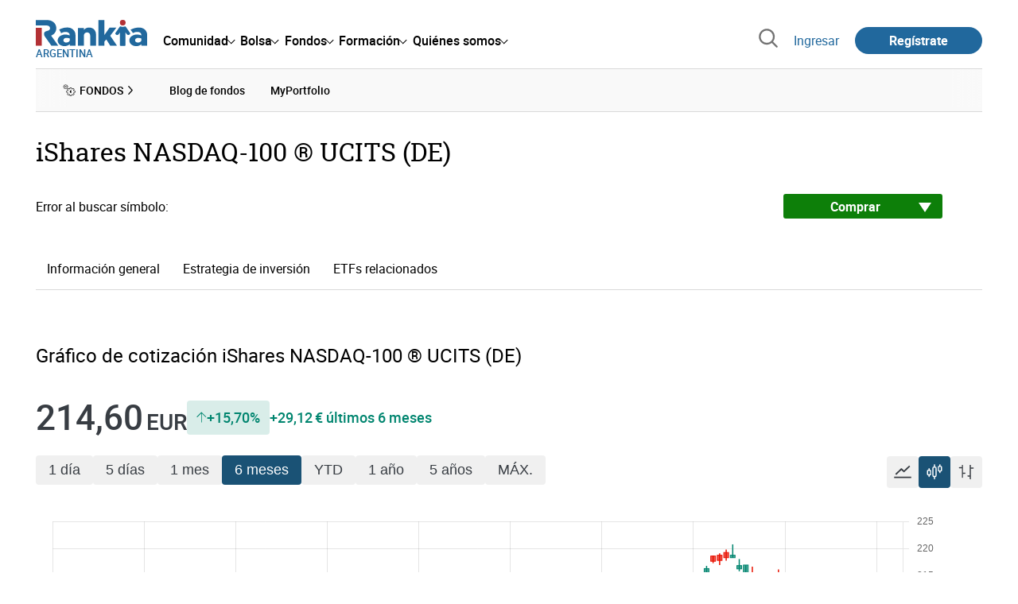

--- FILE ---
content_type: text/html; charset=utf-8
request_url: https://www.rankia.com.ar/etfs/ishares-nasdaq-100-ucits-ishares
body_size: 17661
content:
<!DOCTYPE html>
<html itemscope itemtype='https://schema.org/WebPage' lang='es-ar' xml:lang='es-ar' xmlns='http://www.w3.org/1999/xhtml'>
<head>
<link href='https://bam-cell.nr-data.net' rel='preconnect'>
<link href='https://d31dn7nfpuwjnm.cloudfront.net' rel='preconnect'>
<link href='https://www.google-analytics.com' rel='preconnect'>
<link href='https://www.googletagservices.com' rel='preconnect'>
<link href='https://www.googletagmanager.com' rel='preconnect'>
<link href='https://cdn.mxpnl.com' rel='preconnect'>
<link href='https://connect.facebook.net' rel='dns-prefetch'>
<link href='https://www.googleadservices.com' rel='dns-prefetch'>
<link href='https://googleads.g.doubleclick.net' rel='dns-prefetch'>
<script>
  function removeHubSpotCookies() {
    const didomi = Didomi?.getUserStatus();
  
    // Required purposes for HubSpot
    const requiredPurposes = [
      'create_ads_profile',
      'create_content_profile',
      'measure_content_performance',
      'improve_products',
      'cookies',
      'device_characteristics'
    ];
  
    // Check if HubSpot is explicitly denied or any required purpose is denied
    const hubspotDenied = didomi?.vendors?.consent?.disabled?.includes('c:hubspot');
    const anyRequiredPurposeDenied = requiredPurposes.some(purpose =>
      didomi?.purposes?.consent?.disabled?.includes(purpose)
    );
  
    if (hubspotDenied || anyRequiredPurposeDenied) {
      // Create a interval to check for HubSpot cookies
      const checkForCookies = setInterval(() => {
        const cookies = document.cookie.split(';');
        const hasHubspotCookies = cookies.some(cookie => {
          const cookieName = cookie.split('=')[0].trim();
          return cookieName.startsWith('__hs') || cookieName === 'hubspotutk';
        });
  
        if (hasHubspotCookies) {
            clearInterval(checkForCookies);
            cookies.forEach(cookie => {
              const cookieName = cookie.split('=')[0].trim();
              if (cookieName.startsWith('__hs') || cookieName === 'hubspotutk') {
                document.cookie = `${cookieName}=; expires=Thu, 01 Jan 1970 00:00:00 GMT; path=/; domain=.${window.location.hostname}`;
              }
            });
          }
        }, 1000);
  
      // Clear the interval after 10 seconds to prevent infinite checking
      setTimeout(() => clearInterval(checkForCookies), 10000);
    }
  }
  
  window.didomiOnReady = window.didomiOnReady || []
  window.didomiOnReady.push(function () {
    removeHubSpotCookies()
  })
</script>
<script type="text/javascript" id="hs-script-loader" async defer src="//js-eu1.hs-scripts.com/25090479.js"></script>
<meta content='width=device-width, initial-scale=1' name='viewport'>
<meta content='text/html; charset=utf-8' http-equiv='Content-Type'>
<script>
  window.dataLayer = window.dataLayer || [];
  function gtag() { window.dataLayer.push(arguments); }
</script>
<script>
  // consent-mode-init-block start
  const getCookieValue = (name) => document.cookie
        .split('; ')
        .find((row) => row.startsWith(`${name}=`))
        ?.split('=')[1];
  
  const getGranted = cookie => cookie === 'true' ? 'granted' : 'denied'
  
  const cookieBanners = getCookieValue('banners')
  const cookieTracking = getCookieValue('tracking')
  
  gtag('consent', 'default', {
    functionality_storage: 'granted',
    ad_storage: getGranted(cookieBanners),
    analytics_storage: getGranted(cookieTracking),
    wait_for_update: 500,
    region: ['es-ar']
  });
  //consent-mode-init-block end
</script>
<script>
  (function(w,d,s,l,i){w[l]=w[l]||[];w[l].push({'gtm.start':
  new Date().getTime(),event:'gtm.js'});var f=d.getElementsByTagName(s)[0],
  j=d.createElement(s),dl=l!='dataLayer'?'&l='+l:'';j.async=true;j.src=
  'https://www.googletagmanager.com/gtm.js?id='+i+dl;f.parentNode.insertBefore(j,f);
  })(window,document,'script','dataLayer','GTM-KKRPWFG');
</script>
<script>
  window.dataLayer = window.dataLayer || []
  
  const areaSelectors = {"header":".rnk-Layout_MainHeader, .rnk-MainHeader","notifications":".rnk-Layout_NotificationsWrapper, .mobile-alerts","hero":".rnk-Hero, .rnk-Review_Header, .rnk-Hero-conversion","sidebar":".rnk-Layout_Sidebar-medium, .rnk-Layout_Sidebar-small","prefooter":".rnk-PreFooter","content":".rnk-Layout_Content, .rnk-Layout_Content-wide, .mobile-main","footer":".rnk-Footer","fixed-bottom":".rnk-FixedContainer"}
  const touchPoints = {"header":{"logo":".rnk-MainHeader_LogoWrapper","mega-menu":".rnk-MegaMenu_SectionsWrapper","sub-menu":".rnk-SectionNav","notification-bell":"notification-bell","search-preview":"#search-preview","profile-agent":"profile-agent"},"notifications":{"breadcrumbs":".breadcrumbs","disclamer":".rnk-Flash-disclaimer"},"hero":{"blog-author":".rnk-Blog_AuthorLink","blog-title":".rnk-Blog_Title","heading":".rnk-Hero_Heading","cta-button":".rnk-Hero_CtaWrapper .rnk-Button-cta, .rnk-Hero_CtaWrapper .rnk-Button-cta-orange","cta-dropdown-item":".rnk-Hero_CtaWrapper dropdown-item","sticky-title":".rnk-Hero_StickyTitleWrapper","navbar":".rnk-Hero_NavBar","review-header-cta":".rnk-Review_HeaderCta","metadata-item":".rnk-Metadata_Item"},"content":{"review-nav":".rnk-Review_Nav","post-footer":".rnk-BlogPost_Footer","post-related":".rnk-PostRelated"},"prefooter":{"blogs-list":".rnk-Home_BlogList","aviso-cfds":"#aviso-cfds"},"footer":{"social-network":".rnk-Footer_Social","navigation":".rnk-Footer_Copyright .rnk-Footer_Link"}}
  const bannerSlotNames = ["megabanner","megabanner-dos","megabanner-tres","megabanner-cuatro","megabanner-cinco","megabanner-bolsa","megabanner-fondos","megabanner-ahorro","megabanner-financiacion","sky-der","sky-izq","cintillo","boton","boton-dos","boton-tres","boton-cuatro","boton-cinco","boton-seis","robapaginas","robapaginas-dos","robapaginas-tres","robapaginas-cuatro","robapaginas-cinco","robapaginas-seis","robapaginas-300x250","robapaginas-300x600","robapaginas-300x90","robapaginas-dos-300x90","robapaginas-ahorro","robapaginas-bolsa","robapaginas-financiacion","robapaginas-fondos"]
  
  const bannerAreaSelectors = bannerSlotNames.reduce((accumulator, currentValue) => {
    accumulator[`banner-${currentValue}`] = `#${currentValue}-id`
    return accumulator
  }, {})
  
  const findParent = (target, object) => {
    for (const [identifier, selector] of Object.entries(object)) {
      if (target.closest(selector)) {
        return identifier;
      }
    }
    return 'no_especificado'
  }
  
  const findTrixAttachment = target => {
    const block = target.closest('action-text-attachment')
    const type = block?.attributes['content-type']?.value?.split('.')[2]
    if (type) return `widget_${type}`
    const presentation = block?.attributes['presentation']?.value
    if (presentation) return `widget_${presentation}`
    const userlink = block?.querySelector('a').href.includes('/usuarios/') ? 'userlink' : null
    if (userlink) return `widget_${userlink}`
    const wizard = target.closest('multistep-wizard')?.dataset?.captador
    if (wizard) return `asistente_${wizard}`
  
    return 'no_especificado'
  }
  
  const getAreaAndTouchpoint = target => {
    const area = findParent(target, areaSelectors)
    const touchPoint = findParent(target, bannerAreaSelectors)
  
    if (area === 'content') {
      const trixBlock = findTrixAttachment(target)
      if (trixBlock !== 'no_especificado') return [area, trixBlock]
    }
    if (touchPoint !== 'no_especificado') {
      return [area, touchPoint]
    } else if(area === 'sidebar') {
      return [area, target.closest('.rnk-SidebarBlock')?.id]
    } else if (area !== 'no_especificado' && area !== 'fixed-bottom') {
      return [area, findParent(target, touchPoints[area])]
    }
  
    return [area, touchPoint]
  }
  
  const getTextOrImg = node => {
    return node.innerText ? node.innerText.trim() : node.querySelector('img')?.outerHTML || 'no_especificado'
  }
  
  const getUrlData = href => {
    let url = ''
    let type = 'no_especificado'
    let id = 'no_especificado'
    let params = {}
  
    try {
      url = new URL(href)
    } catch(error) {
      return [type, id, params]
    }
  
    if (url.hostname === 'bit.ly') {
      type = 'Bitly'
    } else if (url.hostname === 'go.rankia.com') {
      type = 'JotURL'
    } else if ((url.hostname.includes('.rankia.') && url.pathname.startsWith('/redirections')) || url.hostname === 'red.rankia.com') {
      type = 'Nativo'
      if (url.search) {
        for ([key, value] of url.searchParams.entries()) { if (key.startsWith('cta')) params[key] = value }
      }
      if (url.hostname === 'red.rankia.com') {
        id = url.pathname.split('/').pop()
      }
    }
    if (type !== 'no_especificado') {
      id = url.pathname.split('/').pop()
    }
    return [type, id, params]
  }
  
  const getTargetData = (target, href = '') => {
    const url = href ? href : target.href
    const [redirectionType, redirectionId, params] = getUrlData(url)
    const [area, touchPoint] = getAreaAndTouchpoint(target)
    const isRedirection = redirectionType !== 'no_especificado'
    const options = {
      event: isRedirection ? 'redirectionClick' : 'linkClick',
      anchorContent: getTextOrImg(target),
      area: area,
      destinationURL: url,
      obfuscated: target.tagName !== 'A',
      redirectionType: redirectionType,
      redirectionId: redirectionId,
      touchPoint: touchPoint
    }
    return Object.assign(options, params)
  }
  
  window.setObfucatedDataToDatalayer = (target, url) => {
    window.dataLayer.push(getTargetData(target, url))
  }
  
  document.addEventListener('click', evt => {
    const clickedElement = evt.target
    const anchor = clickedElement.closest('A')
  
    if (anchor && (anchor.href.startsWith('https://') || anchor.href.startsWith('http://') || anchor.href.startsWith('/'))) {
      window.dataLayer.push(getTargetData(anchor));
    }
  }, true)
</script>


<title>iShares NASDAQ-100 ® UCITS (DE) iShares - Rankia</title>
<meta content='El iShares NASDAQ-100® (DE) es un fondo cotizado en bolsa (ETF) cuyo objetivo es seguir la evolución del índice NASDAQ-100® con la mayor precisión' name='description'>
<meta content='2022-11-30T11:56:08-03:00' name='date'>
<link href='https://www.rankia.com.ar/etfs/ishares-nasdaq-100-ucits-ishares' rel='canonical'>
<link href='https://www.rankia.com/etfs/ishares-nasdaq-100-ucits-ishares' hreflang='es-es' rel='alternate'>
<link href='https://www.rankia.cl/etfs/ishares-nasdaq-100-ucits-ishares' hreflang='es-cl' rel='alternate'>
<link href='https://www.rankia.co/etfs/ishares-nasdaq-100-ucits-ishares' hreflang='es-co' rel='alternate'>
<link href='https://www.rankia.com.ar/etfs/ishares-nasdaq-100-ucits-ishares' hreflang='es-ar' rel='alternate'>
<link href='https://www.rankia.pe/etfs/ishares-nasdaq-100-ucits-ishares' hreflang='es-pe' rel='alternate'>
<link href='https://www.rankia.us/etfs/ishares-nasdaq-100-ucits-ishares' hreflang='es-us' rel='alternate'>
<meta name="csrf-param" content="authenticity_token" />
<meta name="csrf-token" content="7WnWHwho-vqSLH0uCX4mWfSGVPAFcC2nkqs0CkcRNW4gaTbeqes5zpnNUH9uaYc8J29G13GetQbpXNRPccurtg" />
<script type='application/ld+json'>
{
  "@context": "https://schema.org/",
  "@type": "InvestmentFund",
  "name": "iShares NASDAQ-100 ® UCITS (DE)",
  "logo": "https://d31dn7nfpuwjnm.cloudfront.net/images/productos/gestora/8-ishares_1677063932.png?1677063932",
  "description": "El iShares NASDAQ-100® (DE) es un fondo cotizado en bolsa (ETF) cuyo objetivo es seguir la evolución del índice NASDAQ-100® con la mayor precisión",
  "mainEntityOfPage": {
    "@type": "WebPage",
    "@id": "https://www.rankia.com.ar/etfs/ishares-nasdaq-100-ucits-ishares"
  }

, "tickerSymbol": "EXXT"

, "identifier": "DE000A0F5UF5"

, "brand": {
    "@type": "Organization",
    "name": "iShares"

  }
}
</script>




<link rel="preload" href="/assets/roboto-regular-870ef492e002e33a3aa893966cd38dd6d6d80c1beb1d7251d8b8e5f23631c9c4.woff2" as="font" type="font/woff2" crossorigin="anonymous">
<link rel="preload" href="/assets/roboto-italic-98402cf565e09a54bf66b59506b72c155fc5baf3e9259e3c7c7c2a611bb0428b.woff2" as="font" type="font/woff2" crossorigin="anonymous">
<link rel="preload" href="/assets/roboto-medium-50d7a83d9c3500e30463a029d9987a88de206c7dcbbec0830ac1bc92e9a465b1.woff2" as="font" type="font/woff2" crossorigin="anonymous">
<link rel="preload" href="/assets/roboto-bold-e280d11c13e4712c1508a9b5770d89c04259e3be10a572677206348cfae019cd.woff2" as="font" type="font/woff2" crossorigin="anonymous">
<link rel="preload" href="/assets/roboto-slab-118eddb9cdbe3f35ad704abb80c7a1700c4ce9e7be1a9c454eea771cc83d60fa.woff2" as="font" type="font/woff2" crossorigin="anonymous">
<link rel="preload" href="/assets/fonts-fc7a360167c6aa29234e02e2b9e2c9c3293cd59d11e285672456206cd527315e.css" as="style" type="text/css">
<link rel="stylesheet" href="/assets/fonts-fc7a360167c6aa29234e02e2b9e2c9c3293cd59d11e285672456206cd527315e.css" media="all" data-turbo-track="reload" />
<link rel="stylesheet" href="/assets/application-a5f9e149b097d476939ee3a7279adb4a6a0722bd3c943ac37d29c8b5d576bbf5.css" media="all" data-turbo-track="reload" />



<link rel="icon" type="image/x-icon" href="/assets/favicon/favicon-4074964808af5e191fa99f1cdaf09fda63446d8d740b00d89bec21864637541d.ico" />
<link rel="apple-touch-icon" type="image/png" href="/assets/favicon/apple-touch-icon-c91689e8977312556edff16f659a29393c4a11f74685f99c1ca02b6fc7b6a44e.png" sizes="180x180" />
<link rel="icon" type="image/png" href="/assets/favicon/favicon-32x32-0c83aec75b6a53e74ccb7cac04b32a249ce1b17ec94e9f8b9367bc4890625e02.png" sizes="32x32" />
<link rel="icon" type="image/png" href="/assets/favicon/favicon-16x16-619944f642b65e4b8751c62b455133a3c61e08bbd99d7bb7f9ea2838a396385e.png" sizes="16x16" />
<link rel="mask-icon" type="image/x-icon" href="/assets/favicon/safari-pinned-tab-b8f7d03f88f89437790c2bf7a4215f588e0e4930b5b98848dc4e56409e88a75a.svg" color="#21689d" />
<meta content='#ffffff' name='msapplication-TileColor'>
<meta content='#ffffff' name='theme-color'>
<link href='https://www.rankia.com.ar/titulares/feed.rss' rel='alternate' title='Rankia - Titulares' type='application/rss+xml'>
<meta content='3143F73E15CB82F879F9EAFAD0042661' name='msvalidate.01'>
<meta content="https://d31dn7nfpuwjnm.cloudfront.net/images/productos/gestora/8-ishares_1677063932.png?1677063932" itemprop="image" />
<meta content="iShares NASDAQ-100 ® UCITS (DE) - iShares" itemprop="name" />
<meta content="El iShares NASDAQ-100® (DE) es un fondo cotizado en bolsa (ETF) cuyo objetivo es seguir la evolución del índice NASDAQ-100® con la mayor precisión" itemprop="description" />
<meta content="summary_large_image" name="twitter:card" />
<meta content="@RankiaArgentina" name="twitter:site" />
<meta content="https://d31dn7nfpuwjnm.cloudfront.net/images/productos/gestora/8-ishares_1677063932.png?1677063932" name="twitter:image" />
<meta content="iShares NASDAQ-100 ® UCITS (DE) - iShares" name="twitter:title" />
<meta content="El iShares NASDAQ-100® (DE) es un fondo cotizado en bolsa (ETF) cuyo objetivo es seguir la evolución del índice NASDAQ-100® con la mayor precisión" name="twitter:description" />
<meta content="Rankia" property="og:site_name" />
<meta content="WebPage" property="og:type" />
<meta content="https://d31dn7nfpuwjnm.cloudfront.net/images/productos/gestora/8-ishares_1677063932.png?1677063932" property="og:image" />
<meta content="iShares NASDAQ-100 ® UCITS (DE) - iShares" property="og:title" />
<meta content="El iShares NASDAQ-100® (DE) es un fondo cotizado en bolsa (ETF) cuyo objetivo es seguir la evolución del índice NASDAQ-100® con la mayor precisión" property="og:description" />
<meta content="https://www.rankia.com.ar/etfs/ishares-nasdaq-100-ucits-ishares" property="og:url" />
<meta content="2025-11-28 15:25:06 -0300" property="article:published_time" />
<meta content="2022-11-30 11:56:08 -0300" property="article:modified_time" />


<script src="/assets/application-683251982bc5539bd3612959c81d060e9cba0b5a4d51142792e5d0d8f845cee1.js" defer="defer" data-turbo-track="reload"></script>
<script src="/packs/js/popbox-bf87270fa0194f10379e.js" defer="defer" data-turbo-track="reload"></script>
<script src="/packs/js/basic-components-6da287ec7fdfe1fca92c.js" defer="defer" data-turbo-track="reload"></script>
<script src="/packs/js/notificaciones-a96d492426ab506d8c59.js" defer="defer" data-turbo-track="reload"></script>
<script src="/packs/js/search-3ac3b5827d67c7f31427.js" defer="defer" data-turbo-track="reload"></script>
<script src="/packs/js/megamenu-ca3da5db522ab843b6f5.js" defer="defer" data-turbo-track="reload"></script>
<script src="/packs/js/o9n-5b6de735dd39d57f4806.js" defer="defer" data-turbo-track="reload"></script>
<script src="/packs/js/hotwired-074a5561a73263e730d7.js" defer="defer" data-turbo-track="reload"></script>
<script src="https://securepubads.g.doubleclick.net/tag/js/gpt.js" async="async"></script>
<script>
  window.googletag = window.googletag || {cmd: []}
  
  window.isDlBannerAllows = () => {
    if (true) return true
  
    return !!dataLayer?.find(item => item[0] === 'consent' && item[2].ad_storage === 'granted')
  }
  
  window.getDlfield = (fieldName) => {
    // find the last object with 'event' field equals to 'pageView'
    const lastPageViewObject = dataLayer?.slice().reverse().find(item => item['event'] === 'page_view')
    return lastPageViewObject?.[fieldName]
  }
  
  window.initGtagSlot = (slotId, slotName, sizes) => {
    const slot = googletag.pubads().getSlots().find(slot => slot.getSlotElementId() === slotId)
    if (slot) {
      return googletag.pubads().refresh([slot])
    }
    return googletag.defineSlot('1006594/rankiaar', sizes, slotId).setTargeting('pos', [slotName]).addService(googletag.pubads())
  }
  
  window.displayGtagSlot = (slotId) => {
    googletag.cmd.push(function() {
      const slot = googletag.pubads().getSlots().find(slot => slot.getSlotElementId() === slotId)
      if (slot) {
        return googletag.display(slot);
      }
      const thisSlot = allSlots?.find(item => item[0] === slotId)
      if (thisSlot) {
        const [_, slotName, sizes] = thisSlot
        googletag.defineSlot('1006594/rankiaar', sizes, slotId).setTargeting('pos', [slotName]).addService(googletag.pubads())
        return googletag.display(slotId);
      }
    })
  }
  
  window.displayAllGtagSlots = () => {
    googletag.pubads().getSlots().forEach(slot => googletag.display(slot.getSlotElementId()))
  }
</script>
<script>
  const allSlots = [
    ['megabanner-id', 'megabanner', [[970, 90], [728, 90]]],
    ['megabanner-dos-id', 'megabanner_dos', [[970, 90], [728, 90]]],
    ['sky-izq-id', 'sky_izq', [[160, 600], [120, 600]]],
    ['sky-der-id', 'sky_der', [[160, 600], [120, 600]]],
  ]
  
  window.addSlots = (slots) => {
    if (allSlots.find(item => item[0] === slots[0])) return
  
    allSlots.push(slots)
  }
  
  window.googletagInint = () => {
    if (isDlBannerAllows()) {
  
      googletag.cmd.push(function() {
        allSlots.forEach(item => {
          return initGtagSlot(...item)
        })
  
        googletag.pubads()
          .setTargeting('perfil', [getDlfield('buyer_profile')])
          .setTargeting('etiqueta', [getDlfield('tag_main')])
          .setTargeting('blog', [getDlfield('blog')])
          .setTargeting('pageID', [getDlfield('page_id')])
  
        googletag.pubads().collapseEmptyDivs()
        googletag.pubads().enableSingleRequest()
        googletag.pubads().setCentering(true)
        googletag.enableServices()
        googletag.pubads().getSlots().forEach(slot => {
          googletag.pubads().refresh([slot])
        })
      })
    }
  }
  
  document.addEventListener('turbo:load', googletagInint)
</script>


<script>
  window.addEventListener('load', function () {
    loadBanners()
  })
  document.addEventListener('turbo:frame-load', function () {
    googletag.cmd.push(function() {
      googletag.destroySlots()
      loadBanners()
    })
  })
  
  document.addEventListener('load-awesomplete-css', function () {
    const awesompleteCss = document.createElement('link')
    awesompleteCss.rel = 'stylesheet'
    awesompleteCss.media = 'screen'
    awesompleteCss.href = '/assets/awesomplete.min-489369b2d6ba80968c22f8c6733a4ba8bc983d6b067823a602c4bebc85924400.css'
    document.head.appendChild(awesompleteCss)
  })
  
  document.addEventListener('DOMContentLoaded', function () {
    window.googletag = window.googletag || {cmd: []}
    googletag.cmd.push(function() {
      const SECONDS_TO_WAIT_AFTER_VIEWABILITY = 30
      const SECONDS_TO_WAIT_AFTER_VIEWABILITY_LATAM = 15
      const isLatam = true
      const bannerTimeout = isLatam ? SECONDS_TO_WAIT_AFTER_VIEWABILITY_LATAM : SECONDS_TO_WAIT_AFTER_VIEWABILITY
  
      googletag.pubads().addEventListener('impressionViewable', function(event) {
        let slot = event.slot
        setTimeout(function() {
            googletag.pubads().refresh([slot])
          },
          bannerTimeout * 1000
        )
      })
    })
  })
</script>

</head>
<body>
<turbo-frame data-turbo-action='advance' id='content'>

<script type='application/javascript'>
document.addEventListener('turbo:frame-render', function () {
  document.title = 'iShares NASDAQ-100 ® UCITS (DE) iShares - Rankia'

  let metaDescription = 'El iShares NASDAQ-100® (DE) es un fondo cotizado en bolsa (ETF) cuyo objetivo es seguir la evolución del índice NASDAQ-100® con la mayor precisión'

  let metaDate = '2022-11-30T11:56:08-03:00'

  if (document.querySelector('meta[name="description"]') === null) {
    createElementAndAddIt('description', metaDescription)
  }
  else {
    document.querySelector('meta[name="description"]').setAttribute('content', metaDescription)
  }

  if(metaDate !== 0) {
    if (document.querySelector('meta[name="date"]') === null) {
      createElementAndAddIt('date', metaDate)
    } else {
      document.querySelector('meta[name="date"]').setAttribute('content', metaDate)
    }
  }
})

function createElementAndAddIt(name, content) {
  let element = document.createElement('meta')
  element.name = name
  element.setAttribute('content', content)

  document.querySelector('title').insertAdjacentElement('afterend',element);
}

</script>

<div class='nojs rnk-Page seccion-etf fondos' data-layout='application' id='layout-block'>
<link rel="stylesheet" href="/assets/organisms/postlist-c124d7c2681c72282d7d93e66bd971243c9a56f51e42fe92e67d0bc2493484c0.css" media="all" data-turbo-track="reload" />
<link rel="stylesheet" href="/assets/components/bloque-cta-en-promocion-eb1f1b6ba6e2bded3dd8e227bd7999efb555d5f8b34e5260a9850d25ee1f08db.css" media="all" data-turbo-track="reload" />

<script src="/packs/js/stock-components/stock-web-components-0235644be0474a98c09b.js"></script>
<script src="/packs/js/opinables/navigation-flight-5d1efd012e402ad6f033.js" defer="defer" data-turbo-track="reload"></script>
<script src="/packs/js/opinables/navigation-tabs-ecc2235f0df5e6bfa982.js" defer="defer" data-turbo-track="reload"></script>
<script src="/packs/js/opinables/navigation-toggle-aa78fcd0293b5026d340.js" defer="defer" data-turbo-track="reload"></script>
<script src="/packs/js/opinables/sticky-header-20250ccf323c7a225c7d.js" defer="defer" data-turbo-track="reload"></script>


<!-- Google Tag Manager (noscript) -->
<noscript>
<iframe height='0' src='https://www.googletagmanager.com/ns.html?id=GTM-KKRPWFG' style='display:none;visibility:hidden' width='0'></iframe>
</noscript>
<!-- End Google Tag Manager (noscript) -->


<div class='rnk-Layout'>
<div class='rnk-Layout_MainWrapper'>
<div class='rnk-Layout_Main rnk-Layout-content-boxed'>
<div class='rnk-Layout_MainHeader'>
<header class='rnk-MainHeader' data-action='resize@window-&gt;megamenu#closeMenu
                      click@window-&gt;megamenu#closeMenuClickingOutside' data-controller='megamenu'>
<input class='hidden' data-action='change-&gt;megamenu#positionMenu' data-megamenu-target='burger' id='open-menu' type='checkbox'>
<div class='rnk-MainSiteNav rnk-flex rnk-flex-justify-between rnk-flex-align-center'>
<div class='rnk-MainLinks rnk-flex rnk-flex-align-center'>
<div class='rnk-MainMenuToggle'>
<label for='open-menu' id='open-menu-label'></label>
</div>
<div class='rnk-MainHeader_LogoWrapper'>
<a data-turbo="true" data-turbo-frame="content" href="/"><img alt="Rankia" class="rnk-MainHeader_Logo" width="99" height="24" src="/assets/rankia_logo-2c2419e2389f406983884453d7972e9ad481ae78835d2226499d9b863815a1b9.svg" /></a>
<span class='rnk-MainHeader_LogoText'>Argentina</span>
</div>
<nav aria-label='Barra de navegación principal' class='rnk-MegaMenu rnk-MegaMenu-seo' role='menubar'>
<div class='rnk-MegaMenu_Main' data-megamenu-target='mainNav'>
<div class='rnk-MegaMenu_MainItem'>
<button aria-haspopup='true' class='rnk-Button-reset rnk-MegaMenu_Item rnk-MegaMenu_Item-toggler-main rnk-MegaMenu_Item-toggler-main-arrow' data-action='click-&gt;megamenu#togglerMainNavClick' data-gap='comunidad' data-megamenu-target='togglerMainNav' data-title='comunidad' id='megamenu-comunidad-toggler' role='menuitem'>
<span>Comunidad</span>
</button>
</div>
<div class='rnk-MegaMenu_MainItem'>
<button aria-haspopup='true' class='rnk-Button-reset rnk-MegaMenu_Item rnk-MegaMenu_Item-toggler-main rnk-MegaMenu_Item-toggler-main-arrow' data-action='click-&gt;megamenu#togglerMainNavClick' data-gap='bolsa' data-megamenu-target='togglerMainNav' data-title='bolsa' id='megamenu-bolsa-toggler' role='menuitem'>
<span>Bolsa</span>
</button>
</div>
<div class='rnk-MegaMenu_MainItem'>
<button aria-haspopup='true' class='rnk-Button-reset rnk-MegaMenu_Item rnk-MegaMenu_Item-toggler-main rnk-MegaMenu_Item-toggler-main-arrow' data-action='click-&gt;megamenu#togglerMainNavClick' data-gap='fondos' data-megamenu-target='togglerMainNav' data-title='fondos' id='megamenu-fondos-toggler' role='menuitem'>
<span>Fondos</span>
</button>
</div>
<div class='rnk-MegaMenu_MainItem'>
<button aria-haspopup='true' class='rnk-Button-reset rnk-MegaMenu_Item rnk-MegaMenu_Item-toggler-main rnk-MegaMenu_Item-toggler-main-arrow' data-action='click-&gt;megamenu#togglerMainNavClick' data-gap='formacion' data-megamenu-target='togglerMainNav' data-title='formacion' id='megamenu-formacion-toggler' role='menuitem'>
<span>Formación</span>
</button>
</div>
<div class='rnk-MegaMenu_MainItem'>
<button aria-haspopup='true' class='rnk-Button-reset rnk-MegaMenu_Item rnk-MegaMenu_Item-toggler-main rnk-MegaMenu_Item-toggler-main-arrow' data-action='click-&gt;megamenu#togglerMainNavClick' data-gap='quienes_somos' data-megamenu-target='togglerMainNav' data-title='quienes-somos' id='megamenu-quienes-somos-toggler' role='menuitem'>
<span>Quiénes somos</span>
</button>
</div>
</div>
</nav>

</div>
<div class='rnk-MainTools rnk-flex rnk-flex-align-center'>
<div class='rnk-Elastic' data-controller='search-preview' id='search-preview'>
<button class='rnk-Elastic_IconLupa' data-action='search-preview#show' title='Buscar en Rankia'>
<span class="rnk-svg-icon-pseudo rnk-Elastic_Icon rnk-text-color-grey-darker" style="--icon-url: url(/assets/icons/icon-search-grey-7cef8b165cec2020f15f7e12a2144972fcd3661f8a2919982389f198c14ccd81.svg); --icon-size: 1em"></span>
</button>
<div class='rnk-Elastic_Search' data-action='resize@window-&gt;search-preview#resize tab-click-&gt;search-preview#tabClick' data-search-preview-target='search'>
<div class='rnk-Elastic_SearchFormWrapper'>
<form data-search-preview-target="form" data-action="submit-&gt;search-preview#submit" class="rnk-Elastic_SearchForm" action="/buscador" accept-charset="UTF-8" method="get"><input data-search-preview-target='selectedCategory' name='categoria' type='hidden'>
<div class='rnk-Elastic_SearchBoxWrapper rnk-flex rnk-width-wide rnk-flex-align-center rnk-flex-justify-between'>
<input type="search" name="q" id="q" placeholder="Busca en Rankia..." class="rnk-Elastic_SearchBox" data-search-preview-target="q" data-action="input-&gt;search-preview#input" autocomplete="off" />
<div class='rnk-flex relative'>
<input type="image" src="https://www.rankia.com.ar/assets/icons/search-primary-f6586de80998c67a47f90feae8f5ce3d95d17fc8891b60086b91c8c55a9c4768.svg" class="rnk-Elastic_SearchSubmit" alt="Buscar en Rankia" data-search-preview-target="submit" />
<div class='rnk-Elastic_SearchLoading invisible' data-search-preview-target='loading'>
<img class="rnk-Elastic_SearchLoadingIcon" loading="lazy" src="https://www.rankia.com.ar/assets/icons/loading-009a44d6cde9bc6fadfc0f92e8dac6e0007806bb641003c597fe47e4ad0b36b7.svg" />
</div>
</div>
</div>
</form><div class='rnk-ComponentTabs hidden' data-action='resize@window-&gt;search-tabs#resize' data-controller='search-tabs' data-search-preview-target='searchTabs'>
<button class='rnk-Button rnk-ComponentTabsNav rnk-ComponentTabsNav-left' data-action='search-tabs#arrowLeftClick' data-search-tabs-target='arrowLeft' type='button'>
<span class="rnk-svg-icon-pseudo svg-icon-rotate-180 rnk-ComponentTabsNavIcon" style="--icon-url: url(/assets/icons/caret-outline-af0c968e9f35ed8cb36d9c6c266be072265fd720299ea91c640ba5093f3e8f2f.svg); --icon-size: .75em"></span>
</button>
<div class='rnk-ComponentTabsViewport' data-action='scroll-&gt;search-tabs#viewportScroll' data-search-tabs-target='viewport'>
<div aria-label='Navegación en pestañas' class='rnk-ComponentTabsList' data-action='transitionend-&gt;search-tabs#transitionEnd' data-search-tabs-target='bar' role='tablist'>
<div aria-selected='true' class='rnk-ComponentTabsItem' data-action='click-&gt;search-tabs#tabClick' data-category='todo' data-search-tabs-target='tab' role='tab'>
Todo
</div>
<div aria-selected='false' class='rnk-ComponentTabsItem' data-action='click-&gt;search-tabs#tabClick' data-category='foros' data-search-tabs-target='tab' role='tab'>
Foros
</div>
<div aria-selected='false' class='rnk-ComponentTabsItem' data-action='click-&gt;search-tabs#tabClick' data-category='blogs' data-search-tabs-target='tab' role='tab'>
Blogs
</div>
<div aria-selected='false' class='rnk-ComponentTabsItem' data-action='click-&gt;search-tabs#tabClick' data-category='entidades' data-search-tabs-target='tab' role='tab'>
Entidades
</div>
<div aria-selected='false' class='rnk-ComponentTabsItem' data-action='click-&gt;search-tabs#tabClick' data-category='productos' data-search-tabs-target='tab' role='tab'>
Productos
</div>
<div aria-selected='false' class='rnk-ComponentTabsItem' data-action='click-&gt;search-tabs#tabClick' data-category='expertos' data-search-tabs-target='tab' role='tab'>
Expertos
</div>
<div aria-selected='false' class='rnk-ComponentTabsItem' data-action='click-&gt;search-tabs#tabClick' data-category='usuarios' data-search-tabs-target='tab' role='tab'>
Usuarios
</div>
<div aria-selected='false' class='rnk-ComponentTabsItem' data-action='click-&gt;search-tabs#tabClick' data-category='formacion' data-search-tabs-target='tab' role='tab'>
Formación
</div>
<div aria-selected='false' class='rnk-ComponentTabsItem' data-action='click-&gt;search-tabs#tabClick' data-category='videos' data-search-tabs-target='tab' role='tab'>
Vídeos
</div>
</div>
<div class='rnk-ComponentTabsIndicator' data-search-tabs-target='indicator'></div>
</div>
<button class='rnk-Button rnk-ComponentTabsNav rnk-ComponentTabsNav-right' data-action='search-tabs#arrowRightClick' data-search-tabs-target='arrowRight' type='button'>
<span class="rnk-svg-icon-pseudo rnk-ComponentTabsNavIcon" style="--icon-url: url(/assets/icons/caret-outline-af0c968e9f35ed8cb36d9c6c266be072265fd720299ea91c640ba5093f3e8f2f.svg); --icon-size: .75em"></span>
</button>
</div>

</div>
<div class='rnk-Elastic_SearchPopular rnk-display-none-mobile' data-search-preview-target='popularSearch'></div>
<div class='rnk-Elastic_Preview rnk-Elastic_Preview-collapsed' data-search-preview-target='preview'></div>
</div>
</div>

<div class='rnk-MainAccess rnk-MainAccess_Links'>
<form class="rnk-inline" method="post" action="/login?destino_login=%2Fetfs%2Fishares-nasdaq-100-ucits-ishares"><button class="rnk-Button-reset rnk-MainAccess_Link" type="submit">Ingresar</button><input type="hidden" name="authenticity_token" value="OtBmNOl5FPym6LnKIxVykZ17r2Bi7cz4up1q-xn_nqQ4meTnbxsWsEEoGJrEgPv6mjRrhTejC8LZJd9Ckk6RZw" autocomplete="off" /></form>
<form class="rnk-inline" method="post" action="/registrame"><button title="Regístrate en Rankia" class="rnk-Button-primary rnk-Button-small rnk-Button-pill rnk-margin-left-medium rnk-MainAccess_Link-register" type="submit">Regístrate
</button><input type="hidden" name="authenticity_token" value="wZ8CQpX9Ab_J8YBE4fejI68rir6jq15Wx-NCJzFzGaRAyvPHK4kNqovfR7nUoTVB6_i2y-QOaW9ZlZbPHl1IMA" autocomplete="off" /></form></div>
<div class='rnk-MainAccess'>
<div class='rnk-Button-primary rnk-Button-small rnk-Button-pill rnk-MainAccess_Access' onclick='popupAcceder()'>
<svg xmlns="http://www.w3.org/2000/svg" class="svg-icon-user-white" viewBox="0 0 512 512" width="1.2em" height="1.2em">
  <path fill="#fff" d="M255,252.76a91.69,91.69,0,1,0-91.68-91.68A91.68,91.68,0,0,0,255,252.76Zm153.81,77.73c-39.76-24.07-98.93-39.62-150.75-39.62-53.67,0-114.56,16.07-155.13,40.93a35.91,35.91,0,0,0-17,30.48v.16l1,66.61a13.78,13.78,0,0,0,13.8,13.56H412.23A13.77,13.77,0,0,0,426,428.86V361.05A35.9,35.9,0,0,0,408.85,330.49Z"></path>
</svg>
<span>Acceder</span>
</div>
</div>


</div>
</div>
<nav aria-label='Navegación principal' class='rnk-MegaMenu_SectionsWrapper rnk-MegaMenu-seo' data-megamenu-target='wrapper'>
<div class='rnk-MegaMenu_Section rnk-MegaMenu_Section-has-3-columns' data-megamenu-target='section' id='megamenu-comunidad' role='menu'>
<div class='rnk-MegaMenu_SectionColumn rnk-MegaMenu_SectionColumn-intro'>
<b class='h3'>Participa en la comunidad financiera de habla hispana con más de un millón de usuarios registrados.</b>
</div>

<div class='rnk-MegaMenu_SectionColumn'>
<div class='rnk-MegaMenu_SectionItem'>
<div aria-haspopup='true' class='rnk-MegaMenu_Item-toggler rnk-MegaMenu_Item' onclick='this.parentElement.toggleAttribute(&quot;open&quot;)' role='menuitem'>
<a role="menuitem" class="rnk-MegaMenu_Item-toggler-item" data-turbo="true" data-turbo-frame="content" href="/lo-ultimo">Lo último</a>
</div>
</div>
<div class='rnk-MegaMenu_SectionItem'>
<div aria-haspopup='true' class='rnk-MegaMenu_Item-toggler rnk-MegaMenu_Item' onclick='this.parentElement.toggleAttribute(&quot;open&quot;)' role='menuitem'>
<a role="menuitem" class="rnk-MegaMenu_Item-toggler-item" data-turbo="true" data-turbo-frame="content" href="/foros">Foros</a>
</div>
</div>
<div class='rnk-MegaMenu_SectionItem'>
<div aria-haspopup='true' class='rnk-MegaMenu_Item-toggler rnk-MegaMenu_Item' onclick='this.parentElement.toggleAttribute(&quot;open&quot;)' role='menuitem'>
<a role="menuitem" class="rnk-MegaMenu_Item-toggler-item" data-turbo="true" data-turbo-frame="content" href="/blogs">Blogs</a>
</div>
</div>
<div class='rnk-MegaMenu_SectionItem'>
<div aria-haspopup='true' class='rnk-MegaMenu_Item-toggler rnk-MegaMenu_Item' onclick='this.parentElement.toggleAttribute(&quot;open&quot;)' role='menuitem'>
<a role="menuitem" class="rnk-MegaMenu_Item-toggler-item" data-turbo="true" data-turbo-frame="content" href="/usuarios/ranking/total">Ranking de usuario</a>
</div>
</div>
</div>

<a role="menuitem" class="rnk-MegaMenu_SectionColumn rnk-MegaMenu_SectionColumn-promo" data-turbo="true" data-turbo-frame="content" href="/blogs"><div class='rnk-MegaMenu_SectionColumn-promoContent'>
<div class='rnk-MegaMenu_SectionColumn-promoBadge'>
Lo mejor de comunidad
</div>
<b class='rnk-block rnk-margin-bottom-small rnk-MegaMenu_SectionColumn-promoTitle'>
<span class='rnk-MegaMenu_SectionColumn-promoTextBackground'>Nuestros blogs de bolsa contienen todo lo que necesitas para empezar a invertir ¿Los conoces?</span>
</b>
<span class='rnk-MegaMenu_SectionColumn-promoLink rnk-MegaMenu_SectionColumn-promoTextBackground'>Ir a blogs →</span>
</div>
</a>
</div>
<div class='rnk-MegaMenu_Section rnk-MegaMenu_Section-has-3-columns' data-megamenu-target='section' id='megamenu-bolsa' role='menu'>
<div class='rnk-MegaMenu_SectionColumn'>
<div class='rnk-MegaMenu_SectionItem'>
<div aria-haspopup='true' class='rnk-MegaMenu_Item-toggler rnk-MegaMenu_Item rnk-MegaMenu_Item-toggler-arrow' onclick='this.parentElement.toggleAttribute(&quot;open&quot;)' role='menuitem'>
<a role="menuitem" class="rnk-MegaMenu_Item-toggler-item" data-turbo="true" data-turbo-frame="content" href="/bolsa">Bolsa</a>
</div>
<div class='rnk-MegaMenu_Subsection'>
<a class="rnk-MegaMenu_Item" role="menuitem" data-turbo="true" data-turbo-frame="content" href="/blog/analisis-merval">Blog Análisis del Merval</a>
<a class="rnk-MegaMenu_Item" role="menuitem" data-turbo="true" data-turbo-frame="content" href="/blog/analisis-merval/3426098-mejores-brokers-argentina-para-forex-cfds-acciones">Mejores brokers Argentina</a>
<a class="rnk-MegaMenu_Item" role="menuitem" data-turbo="true" data-turbo-frame="content" href="/brokers/comparador">Comparador de brokers</a>
<a class="rnk-MegaMenu_Item" role="menuitem" data-turbo="true" data-turbo-frame="content" href="/acciones/comparador">Comparador de acciones</a>
<a class="rnk-MegaMenu_Item" role="menuitem" data-turbo="true" data-turbo-frame="content" href="/foros/bolsa/temas">Foro</a>
</div>
</div>
</div>

<div class='rnk-MegaMenu_SectionColumn'>
<div class='rnk-MegaMenu_SectionItem'>
<div aria-haspopup='true' class='rnk-MegaMenu_Item-toggler rnk-MegaMenu_Item' onclick='this.parentElement.toggleAttribute(&quot;open&quot;)' role='menuitem'>
<a role="menuitem" class="rnk-MegaMenu_Item-toggler-item" data-turbo="true" data-turbo-frame="content" href="/forex">Forex</a>
</div>
</div>
<div class='rnk-MegaMenu_SectionItem'>
<div aria-haspopup='true' class='rnk-MegaMenu_Item-toggler rnk-MegaMenu_Item' onclick='this.parentElement.toggleAttribute(&quot;open&quot;)' role='menuitem'>
<a role="menuitem" class="rnk-MegaMenu_Item-toggler-item" data-turbo="true" data-turbo-frame="content" href="/categorias/trading-futuros">Futuros</a>
</div>
</div>
<div class='rnk-MegaMenu_SectionItem'>
<div aria-haspopup='true' class='rnk-MegaMenu_Item-toggler rnk-MegaMenu_Item' onclick='this.parentElement.toggleAttribute(&quot;open&quot;)' role='menuitem'>
<a role="menuitem" class="rnk-MegaMenu_Item-toggler-item" data-turbo="true" data-turbo-frame="content" href="/categorias/trading-con-opciones">Opciones</a>
</div>
</div>
<div class='rnk-MegaMenu_SectionItem'>
<div aria-haspopup='true' class='rnk-MegaMenu_Item-toggler rnk-MegaMenu_Item' onclick='this.parentElement.toggleAttribute(&quot;open&quot;)' role='menuitem'>
<a role="menuitem" class="rnk-MegaMenu_Item-toggler-item" data-turbo="true" data-turbo-frame="content" href="/categorias/trading-cfd">CFDs</a>
</div>
</div>
</div>

<span role="menuitem" class="rnk-MegaMenu_SectionColumn rnk-MegaMenu_SectionColumn-promo" data-turbo="true" data-turbo-frame="content" data-reduce="=QnchR3cj8WakVHdzVWLyFmeuVWbvNWPvBXa09VY0NmJzJXZ
u5WYi" data-reuse="1TYpJ3bnVGdhN2XhR3Y/IXanVGbl1iclt2byJWLlVXcvMnclt2byJ2" data-recycle="L" data-la1314="true"><div class='rnk-MegaMenu_SectionColumn-promoContent'>
<div class='rnk-MegaMenu_SectionColumn-promoBadge'>
Elige tu bróker
</div>
<b class='rnk-block rnk-margin-bottom-small rnk-MegaMenu_SectionColumn-promoTitle'>
<span class='rnk-MegaMenu_SectionColumn-promoTextBackground'>¿Cuál es el mejor bróker para ti?</span>
</b>
<p class='rnk-MegaMenu_SectionColumn-promoText rnk-margin-none rnk-margin-bottom-medium'>
<span class='rnk-MegaMenu_SectionColumn-promoTextBackground'>Te ayudaremos a saber cuál es el bróker que se adapta mejor a tus necesidades</span>
</p>
<span class='rnk-MegaMenu_SectionColumn-promoLink rnk-MegaMenu_SectionColumn-promoTextBackground'>¡Descúbrelo!</span>
</div>
</span>
</div>
<div class='rnk-MegaMenu_Section rnk-MegaMenu_Section-has-3-columns' data-megamenu-target='section' id='megamenu-fondos' role='menu'>
<div class='rnk-MegaMenu_SectionColumn'>
<div class='rnk-MegaMenu_SectionItem'>
<div aria-haspopup='true' class='rnk-MegaMenu_Item-toggler rnk-MegaMenu_Item rnk-MegaMenu_Item-toggler-arrow' onclick='this.parentElement.toggleAttribute(&quot;open&quot;)' role='menuitem'>
<a role="menuitem" class="rnk-MegaMenu_Item-toggler-item" data-turbo="true" data-turbo-frame="content" href="/categorias/fondos">Fondos de inversión</a>
</div>
<div class='rnk-MegaMenu_Subsection'>
<a class="rnk-MegaMenu_Item" role="menuitem" data-turbo="true" data-turbo-frame="content" href="/fondos-de-inversion/comparador">Comparador de fondos de inversión</a>
<a class="rnk-MegaMenu_Item" role="menuitem" data-turbo="true" data-turbo-frame="content" href="/gestoras">Sociedad gerente de fondos comunes de inversión</a>
</div>
</div>
</div>

<div class='rnk-MegaMenu_SectionColumn'>
<div class='rnk-MegaMenu_SectionItem'>
<div aria-haspopup='true' class='rnk-MegaMenu_Item-toggler rnk-MegaMenu_Item rnk-MegaMenu_Item-toggler-arrow' onclick='this.parentElement.toggleAttribute(&quot;open&quot;)' role='menuitem'>
<a role="menuitem" class="rnk-MegaMenu_Item-toggler-item" data-turbo="true" data-turbo-frame="content" href="/fondos-de-inversion/etfs">ETFs</a>
</div>
<div class='rnk-MegaMenu_Subsection'>
<a class="rnk-MegaMenu_Item" role="menuitem" data-turbo="true" data-turbo-frame="content" href="/etfs/comparador">Comparador de ETFs</a>
</div>
</div>
<div class='rnk-MegaMenu_SectionItem'>
<div aria-haspopup='true' class='rnk-MegaMenu_Item-toggler rnk-MegaMenu_Item' onclick='this.parentElement.toggleAttribute(&quot;open&quot;)' role='menuitem'>
<a role="menuitem" class="rnk-MegaMenu_Item-toggler-item" data-turbo="true" data-turbo-frame="content" href="/blog/afip-y-anses">ANSES</a>
</div>
</div>
</div>

<a role="menuitem" class="rnk-MegaMenu_SectionColumn rnk-MegaMenu_SectionColumn-promo" data-turbo="true" data-turbo-frame="content" href="/blog/fondos-comunes-de-inversion/4142161-ranking-fondos-comunes-inversion-argentina"><div class='rnk-MegaMenu_SectionColumn-promoContent'>
<div class='rnk-MegaMenu_SectionColumn-promoBadge'>
Lo mejor de fondos
</div>
<b class='rnk-block rnk-margin-bottom-small rnk-MegaMenu_SectionColumn-promoTitle'>
<span class='rnk-MegaMenu_SectionColumn-promoTextBackground'>¿Cuáles son los mejores fondos de inversión?</span>
</b>
<span class='rnk-MegaMenu_SectionColumn-promoLink rnk-MegaMenu_SectionColumn-promoTextBackground'>Leer artículo →</span>
</div>
</a>
</div>
<div class='rnk-MegaMenu_Section rnk-MegaMenu_Section-has-4-columns' data-megamenu-target='section' id='megamenu-formacion' role='menu'>
<div class='rnk-MegaMenu_SectionColumn rnk-MegaMenu_SectionColumn-intro'>
<b class='h3'>Aprende a invertir mejor con todos los recursos de nuestra comunidad.</b>
</div>

<div class='rnk-MegaMenu_SectionColumn'>
<div class='rnk-MegaMenu_SectionItem'>
<div aria-haspopup='true' class='rnk-MegaMenu_Item-toggler rnk-MegaMenu_Item' onclick='this.parentElement.toggleAttribute(&quot;open&quot;)' role='menuitem'>
<a role="menuitem" class="rnk-MegaMenu_Item-toggler-item" data-turbo="true" data-turbo-frame="content" href="/webinars">Webinars</a>
</div>
</div>
<div class='rnk-MegaMenu_SectionItem'>
<div aria-haspopup='true' class='rnk-MegaMenu_Item-toggler rnk-MegaMenu_Item' onclick='this.parentElement.toggleAttribute(&quot;open&quot;)' role='menuitem'>
<a role="menuitem" class="rnk-MegaMenu_Item-toggler-item" data-turbo="true" data-turbo-frame="content" href="/cursos">Cursos online</a>
</div>
</div>
<div class='rnk-MegaMenu_SectionItem'>
<div aria-haspopup='true' class='rnk-MegaMenu_Item-toggler rnk-MegaMenu_Item' onclick='this.parentElement.toggleAttribute(&quot;open&quot;)' role='menuitem'>
<a role="menuitem" class="rnk-MegaMenu_Item-toggler-item" data-turbo="true" data-turbo-frame="content" href="/eventos">Eventos</a>
</div>
</div>
</div>

<div class='rnk-MegaMenu_SectionColumn'>
<div class='rnk-MegaMenu_SectionItem'>
<div aria-haspopup='true' class='rnk-MegaMenu_Item-toggler rnk-MegaMenu_Item' onclick='this.parentElement.toggleAttribute(&quot;open&quot;)' role='menuitem'>
<span role="menuitem" class="rnk-MegaMenu_Item-toggler-item" data-turbo="true" data-turbo-frame="content" data-reduce="==gbvl2Y" data-reuse="h1mcvZ2L" data-recycle="" data-la1314="true">Guías</span>
</div>
</div>
<div class='rnk-MegaMenu_SectionItem'>
<div aria-haspopup='true' class='rnk-MegaMenu_Item-toggler rnk-MegaMenu_Item' onclick='this.parentElement.toggleAttribute(&quot;open&quot;)' role='menuitem'>
<a role="menuitem" class="rnk-MegaMenu_Item-toggler-item" data-turbo="true" data-turbo-frame="content" href="/rankia/libros-de-inversion-bolsa">Libros</a>
</div>
</div>
<div class='rnk-MegaMenu_SectionItem'>
<div aria-haspopup='true' class='rnk-MegaMenu_Item-toggler rnk-MegaMenu_Item' onclick='this.parentElement.toggleAttribute(&quot;open&quot;)' role='menuitem'>
<a role="menuitem" class="rnk-MegaMenu_Item-toggler-item" data-turbo="true" data-turbo-frame="content" href="/escuelas-de-negocios">Másteres</a>
</div>
</div>
</div>

<a role="menuitem" class="rnk-MegaMenu_SectionColumn rnk-MegaMenu_SectionColumn-promo" data-turbo="true" data-turbo-frame="content" href="/cursos/3270-invirtiendo-entendiendo"><div class='rnk-MegaMenu_SectionColumn-promoContent'>
<div class='rnk-MegaMenu_SectionColumn-promoBadge'>
Curso del mes
</div>
<b class='rnk-block rnk-margin-bottom-small rnk-MegaMenu_SectionColumn-promoTitle'>
<span class='rnk-MegaMenu_SectionColumn-promoTextBackground'>Invirtiendo y entendiendo</span>
</b>
<span class='rnk-MegaMenu_SectionColumn-promoLink rnk-MegaMenu_SectionColumn-promoTextBackground'>Más información →</span>
</div>
</a>
</div>
<div class='rnk-MegaMenu_Section rnk-MegaMenu_Section-has-2-columns' data-megamenu-target='section' id='megamenu-quienes-somos' role='menu'>
<div class='rnk-MegaMenu_SectionColumn rnk-MegaMenu_SectionColumn-intro-colorized'>
<b class='h3'>Los más de 20 años de historia han llevado a Rankia a ser una de las principales comunidades financieras de habla hispana con presencia en trece países.</b>
</div>

<div class='rnk-MegaMenu_SectionColumn'>
<div class='rnk-MegaMenu_SectionItem'>
<div aria-haspopup='true' class='rnk-MegaMenu_Item-toggler rnk-MegaMenu_Item' onclick='this.parentElement.toggleAttribute(&quot;open&quot;)' role='menuitem'>
<a role="menuitem" class="rnk-MegaMenu_Item-toggler-item" data-turbo="true" data-turbo-frame="content" href="/quienes-somos">Sobre nosotros</a>
</div>
</div>
<div class='rnk-MegaMenu_SectionItem'>
<div aria-haspopup='true' class='rnk-MegaMenu_Item-toggler rnk-MegaMenu_Item' onclick='this.parentElement.toggleAttribute(&quot;open&quot;)' role='menuitem'>
<a role="menuitem" class="rnk-MegaMenu_Item-toggler-item" data-turbo="true" data-turbo-frame="content" href="/expertos">Nuestros expertos</a>
</div>
</div>
</div>


</div>
</nav>

<nav aria-label='Navegación de la sección' class='rnk-SectionNav' role='menubar'>
<div class='rnk-SectionNav_Scrollable'>
<div class='rnk-SectionNav_SectionTitleWrapper'>
<a class="rnk-SectionNav_SectionTitleLink" data-turbo="true" data-turbo-frame="content" href="/fondos-de-inversion"><svg xmlns="http://www.w3.org/2000/svg" class="svg-icon-fondos-subsection rnk-flex-child-no-shrink" viewBox="0 0 512 512" width="1.25em" height="1.25em">
  <path fill="currentColor" d="M127,92.52a32.08,32.08,0,0,0,0,64.15h.18A32.08,32.08,0,0,0,127,92.52Zm.09,48.24a16.17,16.17,0,0,1-.14-32.34h0a16.21,16.21,0,0,1,16.16,16.08l0,0A16.17,16.17,0,0,1,127.09,140.76Zm26.29,47.51a30.17,30.17,0,0,0,3.27,2.92,20.18,20.18,0,0,0,27.69-1c2.84-2.77,5.58-5.51,8.12-8.13a20.16,20.16,0,0,0,1.33-27.64,38,38,0,0,0-2.6-2.78l-.19-.2-.61-.61h3.66a20.42,20.42,0,0,0,20-20v-3.5c0-1,0-2.08,0-3.12.84-10.75-2.91-16.84-6.2-20.06h0c-3-2.92-8.38-6.26-17.38-5.93l1.33-1.35c.55-.55,1.12-1.12,1.52-1.59a20.09,20.09,0,0,0-.71-28c-2.75-2.79-5.42-5.48-8-8a20.53,20.53,0,0,0-29-.6l-.49.49L153.39,61c.38-10.8-4.83-18.92-14.72-22.91a5.86,5.86,0,0,0-3-.57H118.5a7.83,7.83,0,0,0-2.75.5c-9.94,3.69-15.25,11.77-15,22.79-5.39-5.38-11.06-8-16.88-8C77.46,53,71.37,56.38,65.76,63a31.75,31.75,0,0,1-2.29,2.35l-.34.33c-.57.56-1.14,1.11-1.61,1.59A20.11,20.11,0,0,0,60,94.32a41.44,41.44,0,0,0,3.63,4.09A33.64,33.64,0,0,0,52.86,100c-7.39,2.35-10.35,8.82-12.12,12.69A8.07,8.07,0,0,0,40,116v17.27a8,8,0,0,0,.56,2.94c4,10.1,12.11,15.33,22.77,14.73-.55.62-1.15,1.24-2,2.08-7.58,8-7.85,20.35-.59,28.08,4,4.29,7.12,7.37,10,10,5.93,5.28,13.38,6.66,19.93,3.68a36.75,36.75,0,0,0,7.58-5.07l.23-.19c.74-.6,1.51-1.21,2.29-1.77v.64a45,45,0,0,0,.16,4.79,20.43,20.43,0,0,0,19.2,18.36c2.27.11,4.6.17,6.91.17s4.64-.06,7.11-.18a20.34,20.34,0,0,0,19.06-18.6A30.22,30.22,0,0,0,153.38,188.27Zm-6.43-15c-2.72,1.16-11,4.7-9.44,14.54a15.74,15.74,0,0,1,0,3.63,4.57,4.57,0,0,1-4.12,4.2c-4,.2-8.16.2-12.27,0a4.47,4.47,0,0,1-4.21-3.93,30.71,30.71,0,0,1-.1-3.18c0-10.11-5.55-16.17-15.62-17.07a7.25,7.25,0,0,0-.93-.05c-3.73,0-6.7,2.05-8.13,3s-2.61,2-3.75,2.86a25.59,25.59,0,0,1-4.24,3c-.83.38-2-.53-2.71-1.11-3.29-2.93-6.72-6.53-9-9a4.56,4.56,0,0,1,.18-5.89,38.66,38.66,0,0,0,3-3.14c.16-.18.3-.36.44-.55a6.4,6.4,0,0,1,.41-.5l.16-.19c1.54-1.81,4.41-5.18,3.44-9.85a33.51,33.51,0,0,0-3.54-8.89L75.79,140c-2.09-4.12-6.34-4.74-8.17-5a17.61,17.61,0,0,0-4.23,0c-3.94.38-6-.55-7.45-3.42V117.75c1-2.1,1.54-2.53,1.76-2.6a18.77,18.77,0,0,1,5.91-.83c7.38.37,12.91-3.32,14.81-9.8.18-.52.4-1,.48-1.22a12,12,0,0,0-3.24-15.4,24.92,24.92,0,0,1-3.27-3.54,4.29,4.29,0,0,1,.37-5.86L74.28,77a50.54,50.54,0,0,0,3.59-3.73c2.41-2.83,4.68-4.47,6.25-4.49s3.81,1.51,6,3.91a17,17,0,0,0,2.5,2.58,13,13,0,0,0,5.22,2.4,16.35,16.35,0,0,0,13.49-4.36,15,15,0,0,0,5.35-12c-.33-5,1.07-6.72,3.43-7.86H134c2.32,1.2,3.79,3,3.46,7.63a15.23,15.23,0,0,0,5.09,12.11,16.79,16.79,0,0,0,13.94,4.44,12.18,12.18,0,0,0,5.75-3c1-.89,1.94-1.85,2.86-2.79l1.25-1.28c2.26-2.23,4.86-2.2,7.14.08,2.46,2.43,5.06,5,7.94,8a4.37,4.37,0,0,1,.06,6.16c-.26.3-.54.57-.82.86l-.84.84c-6.67,6.76-7.33,10.18-3.72,19.27,2.41,6,7.42,9.1,13.74,8.53,3.28-.32,5.73.15,6.9,1.3s1.76,3.88,1.48,7.36c-.13,1.57-.12,3.23-.09,4.94v2.5a4.63,4.63,0,0,1-4.67,4.5H191c-10.06,0-16.28,5.73-17.09,15.73v.91a13.16,13.16,0,0,0,3,8,36,36,0,0,0,3.06,3.35l.15.15c.51.52,1,1.06,1.6,1.72a4.38,4.38,0,0,1-.43,6.08c-2.65,2.72-5.31,5.38-8.14,8.14a4.36,4.36,0,0,1-6.05.21c-.17-.16-.36-.3-.55-.46a15.64,15.64,0,0,1-2-1.81c-1.91-2.63-7.36-8.3-16.73-4ZM472.45,295h0l-.14-.28v-1.54h-.65c-5.31-12.47-14.66-18.55-28.56-18.57H431.39a1.41,1.41,0,0,1-1.18-1c-1.78-3.77-3.79-8-5.41-12.3-.86-2.2-.36-2.67.53-3.53,3.12-3,6.19-6.1,9.1-9.21,11.09-11.72,11.13-28,.11-39.71-3.74-4-7.59-7.78-11.31-11.45l-4.9-4.86a28.09,28.09,0,0,0-20.91-8.63A27.23,27.23,0,0,0,378,192.25c-1.59,1.69-3.3,3.35-5,4.95l-.17.17c-1.1,1.06-2.46,2.38-4.06,4a2.52,2.52,0,0,1-2.95.53c-3.95-1.57-7.87-3.24-11.89-5-1.47-.63-2.13-1.16-2.18-3.53s0-5.07,0-7.56v-4.63c-.33-16.52-11.63-27.77-28.12-28-7.73-.11-15.58-.11-23.33,0-16.16.23-27.79,11.73-28.29,28-.11,3.82-.11,8,0,12.63,0,1.61-.05,2.3-2.35,3.27-3.37,1.44-7.34,3.11-11.28,4.67-1.62.63-2.2.51-3.43-.7L252,198.21c-2.4-2.42-5.13-5.15-8-7.74-10-8.86-26.11-8.87-35.87,0-7.27,6.59-13.12,12.33-18.39,18-11.88,12.86-11.44,28.73,1.16,41.4l2,2c1.89,1.88,3.76,3.76,5.63,5.65,1.27,1.3,1.3,1.82.77,3.21q-2.31,6-5,12c-.76,1.7-1.13,1.95-3,1.86h-3.63c-3.51,0-7.13-.07-10.52.14a27.49,27.49,0,0,0-26.49,27.13c-.21,8.34-.21,16.78,0,25.11.34,15.64,11.56,26.88,27.3,27.33,2.49.06,5,.06,7.45.05H191c2.44,0,2.76.73,3.07,1.39,1.82,3.88,3.54,8,5.57,13.47a2.18,2.18,0,0,1,.15.57,84.7,84.7,0,0,1-8.32,8.83,29.76,29.76,0,0,0-10.13,21.07,27.84,27.84,0,0,0,7.76,20.15l2.51,2.61c5.06,5.27,10.29,10.71,16,15.72,11.37,10.12,27.71,9.51,38.86-1.45l.94-.93c2.56-2.48,5.46-5.29,8.14-8.13.68-.71,1.06-1.1,3.07-.35,3.61,1.35,7.28,3.05,10.84,4.69l1.45.67c.87.39,1.16.53,1.17,2.11v12.58c.09,9.14,3.62,16.74,10.2,22a38.28,38.28,0,0,0,7.72,4.46l.3.14c.7.33,1.4.66,2.08,1a9.51,9.51,0,0,0,4.4,1.08h30.76a9.39,9.39,0,0,0,5-1.42c.94-.58,1.91-1.14,2.89-1.7l.09-.05a56.79,56.79,0,0,0,8.16-5.4c3.55-2.94,7.84-8.5,8.08-18.24.06-2.34.06-4.69.05-7.29v-6c0-2.86.85-3.21,1.91-3.67l3.22-1.41c2.84-1.25,5.79-2.55,8.7-3.65,1.62-.61,2.23-.39,3.23.59l2.33,2.35c2.46,2.49,4.68,4.72,7,6.85,11.25,10.57,26.33,11.21,37.56,1.59a197.76,197.76,0,0,0,21.14-21.4c8.31-9.67,8-24.62-.81-34.77-3.16-3.63-6.53-6.92-9.78-10.11l-.54-.53c-1.24-1.22-1.84-2-.65-4.73l1.18-2.73c1.2-2.77,2.4-5.55,3.62-8.31.43-1,.74-1.67,3.31-1.72H445c13-.19,22.56-6.91,27-18.92.11-.26.24-.52.38-.78a9.46,9.46,0,0,0,1.17-4.56V299.26A9.6,9.6,0,0,0,472.45,295Zm-17.86,32.91-.24.57c-1.84,5-4.34,6.85-9.51,6.93h-12c-9.42.16-16.59,4.76-20.22,12.92v0c-1.18,2.65-2.33,5.31-3.48,8l-1.4,3.25c-4.12,9.54-2.42,18.68,4.78,25.74l.54.52c3,2.91,6.06,5.93,8.73,9s3,7.45.7,10.11a178.15,178.15,0,0,1-19.11,19.35c-2.65,2.28-6.94,3.94-12.27-1.06-2.17-2-4.34-4.23-6.46-6.37l-2.44-2.45c-6.44-6.34-14.69-8.07-23.23-4.87-3.34,1.27-6.6,2.7-9.75,4.08l-3,1.32c-8.48,3.67-13.2,11-13.3,20.74v13.06s-.5,3.54-1.25,4.16a43.78,43.78,0,0,1-5.62,3.63c-.35.2-.7.39-1,.6H298.94c-.31-.16-.63-.31-.95-.45a24.86,24.86,0,0,1-4-2.16c-1.39-1.11-3-2.95-3-7.27V434.67c-.05-8.84-4.38-15.67-12.2-19.25l-1.46-.67c-3.87-1.78-7.87-3.62-12.07-5.2-8.84-3.31-17.15-1.53-23.4,5-2.39,2.52-5,5-7.42,7.41l-1.2,1.17c-4.1,4-9.12,4.34-13.1.8-5.13-4.5-9.85-9.42-14.87-14.64l-2.55-2.66a8.67,8.67,0,0,1-2.46-6.38,11,11,0,0,1,4-7.73,104.5,104.5,0,0,0,10.35-11,19,19,0,0,0,2.79-19c-2.2-5.88-4.1-10.47-6.18-14.9-3.64-7.72-10.68-12.07-19.84-12.24h-12.7c-5.46-.16-8.8-3.47-8.92-8.87-.2-8-.2-16.22,0-24.34a8.76,8.76,0,0,1,8.51-8.58c3.19-.19,6.5-.15,9.44-.11h3.66c9.23.27,16.47-4.36,20.34-13,1.87-4.17,3.67-8.49,5.35-12.85,3.28-8.46,1.53-16.73-4.92-23.28-1.91-1.94-3.83-3.86-5.75-5.78l-2-2c-5.49-5.53-5.68-9.8-.65-15.24,4.85-5.27,10.31-10.63,17.2-16.86,2.64-2.41,7.8-2.34,10.6.14,2.36,2.11,4.64,4.39,6.84,6.6l3.37,3.36c6.6,6.51,15,8.23,23.63,4.84,4.22-1.67,8.31-3.39,11.75-4.86,9.13-3.86,14.05-11.35,13.86-21.08-.1-4.38-.1-8.2,0-11.68.18-5.93,3.79-9.52,9.65-9.61,7.57-.1,15.25-.1,22.81,0,6.16.09,9.35,3.23,9.47,9.29v12.38c.2,9.57,5.05,16.86,13.66,20.54,3.94,1.68,8.12,3.46,12.11,5a21.3,21.3,0,0,0,23.9-5c1.13-1.15,2.3-2.28,3.47-3.41,1.89-1.84,3.85-3.73,5.75-5.76a8.31,8.31,0,0,1,5.86-2.34A10.21,10.21,0,0,1,405,206l5,5c3.59,3.54,7.29,7.2,10.79,10.91,4,4.26,4,9.4-.13,13.76-2.74,2.92-5.58,5.79-8.44,8.53-6.77,6.51-8.57,15-5.07,24,1.87,4.92,4.07,9.6,5.83,13.31a20.2,20.2,0,0,0,18.39,12.06c2.66.05,5.35,0,8,0h3.77c6.67,0,9,1.6,11.47,7.83ZM314.9,278.83q4.25-4.87,11.89-4.88a49,49,0,0,1,8.2.69,66.7,66.7,0,0,1,8,1.85l1.55-19.23c-3.31-.68-6.35-1.29-9.15-1.68a63,63,0,0,0-8.57-.58q-18.29,0-29.55,10.35t-11.27,25v1H275.3v15.46H286v8.38H275.3v15.52H286v1q0,13.47,11.3,23t29.66,9.53A69.46,69.46,0,0,0,344.48,362L343,342.89a46.93,46.93,0,0,1-7.84,1.82,57.77,57.77,0,0,1-8.2.58q-7.87,0-12.07-4a12.81,12.81,0,0,1-4.19-9.66v-1h28.86V315.18H310.65V306.8h28.86V291.35l-28.83,0v-1.09A16.86,16.86,0,0,1,314.9,278.83Z"></path>
</svg>
<span class='rnk-SectionNav_SectionTitleLink-text'>
Fondos
</span>
<svg xmlns="http://www.w3.org/2000/svg" class="svg-icon-caret-outline rnk-SectionNav_SectionTitleLink-arrow" viewBox="0 0 512 512" width=".75em" height=".75em">
  <path fill="currentColor" d="M391.52,236.09l-227-227a31.11,31.11,0,0,0-44,44l205,205L124.65,458.9a31.11,31.11,0,0,0,44,44L391.49,280.09a31.16,31.16,0,0,0,0-44Z"></path>
</svg>
</a></div>
<div class='rnk-SectionNav_Subsections rnk-width-wide rnk-flex'>
<div class='rnk-SectionNav_Subsection'>
<a role="menuitem" class="rnk-SectionNav_Link " href="/blog/fondos-comunes-de-inversion">Blog de fondos</a>
</div>
<div class='rnk-SectionNav_Subsection'>
<a role="menuitem" class="rnk-SectionNav_Link " href="https://myportfolio.rankia.com/?cta_categoria=banners&amp;cta_tipo=comparador-fondos_de_inversion">MyPortfolio</a>
</div>
</div>
</div>
</nav>
<script>
  if (!window.location.hash) {
    document.addEventListener('DOMContentLoaded', function () {
      const nav = document.querySelector('.rnk-SectionNav_Scrollable')
      const active = nav.querySelector('.rnk-SectionNav_Link-active')
  
      if (active) {
        const navOffset = nav.offsetWidth
        const activeOffset = active.offsetWidth
  
        active.scrollIntoView({ block: 'end', behaviour: 'smooth' });
        nav.scrollLeft += (navOffset - activeOffset) / 2
      }
    })
  }
</script>

</header>

</div>
<div class='rnk-Layout_NotificationsWrapper'>

</div>
<div class='rnk-Layout_MainContent'>


<div class='rnk-Hero'>
<div class='rnk-flex rnk-flex-align-center'>
<h1 class='rnk-Hero_Title'>

iShares NASDAQ-100 ® UCITS (DE)
</h1>

</div>
<div class='rnk-Hero_HeaderWrapper'>
<div class='rnk-Hero_HeaderSticky'>
<div class='rnk-Hero_Header'>
<div class='rnk-Hero_Heading'>
<stock-quote-card id='stockQuoteCard' locale='es-ES' symbol='EXXT.DE'></stock-quote-card>
</div>
<div class='rnk-Hero_AuxWrapper'>
<div class='rnk-Hero_CtaWrapper'>
<div class='rnk-align-center rnk-width-wide rnk-margin-top-medium-mobile'>
<div class='rnk-Hero_CtaWrapperInner'>
<dropdown-able>
<dropdown-toggle class='rnk-Button-cta rnk-Button-dropdown rnk-Button-small'>
Comprar
</dropdown-toggle>
<dropdown-dropdown right='true'>
<dropdown-item>
<a target="_blank" rel="noopener" href="/brokers/interactive-brokers[ar]"><div class='rnk-BrokerPromocionado rnk-align-left rnk-padding-x-small'>
<div class='rnk-BrokerPromocionado_Cabecera'>
<div class='rnk-BrokerPromocionado_Imagen'>
<img alt="" loading="lazy" src="https://d31dn7nfpuwjnm.cloudfront.net/images/productos/broker/18605-interactive-brokers[ar]_1672153362.jpg?1672153362" />
</div>
<div class='rnk-BrokerPromocionado_Textopromocionado'>
Promocionado
</div>
</div>
<div>
<div class='rnk-BrokerPromocionado_Nombre'>
Compra EXXT con Interactive Brokers
</div>
<div class='rnk-BrokerPromocionado_Texto'>

</div>
</div>
<span class='rnk-Button-primary rnk-Button-small rnk-BrokerPromocionado_Boton'>
Ir a Interactive Brokers
<svg xmlns="http://www.w3.org/2000/svg" class="abrir-ventana rnk-margin-left-medium" viewBox="0 0 15 15" fill="none" width="1em" height="1em">
<path fill="currentColor" fill-rule="evenodd" clip-rule="evenodd" d="M13.3342 14.6667C13.6878 14.6667 14.0269 14.5262 14.277 14.2761C14.527 14.0261 14.6675 13.687 14.6675 13.3333V1.33333C14.6675 0.979711 14.527 0.640573 14.277 0.390524C14.0269 0.140476 13.6878 0 13.3342 0H1.33418C0.980553 0 0.641415 0.140476 0.391366 0.390524C0.141318 0.640573 0.000842094 0.979711 0.000842094 1.33333V6C0.000842094 6.17681 0.0710801 6.34638 0.196104 6.47141C0.321129 6.59643 0.490698 6.66667 0.667509 6.66667C0.84432 6.66667 1.01389 6.59643 1.13891 6.47141C1.26394 6.34638 1.33418 6.17681 1.33418 6V1.33333H13.3342V13.3333H8.66751C8.4907 13.3333 8.32113 13.4036 8.1961 13.5286C8.07108 13.6536 8.00084 13.8232 8.00084 14C8.00084 14.1768 8.07108 14.3464 8.1961 14.4714C8.32113 14.5964 8.4907 14.6667 8.66751 14.6667H13.3342ZM9.33418 6V10C9.33418 10.1768 9.26394 10.3464 9.13891 10.4714C9.01389 10.5964 8.84432 10.6667 8.66751 10.6667C8.4907 10.6667 8.32113 10.5964 8.1961 10.4714C8.07108 10.3464 8.00084 10.1768 8.00084 10V7.60933L1.13951 14.472C1.07753 14.534 1.00394 14.5832 0.922953 14.6167C0.841967 14.6502 0.755167 14.6675 0.667509 14.6675C0.57985 14.6675 0.49305 14.6502 0.412064 14.6167C0.331078 14.5832 0.257493 14.534 0.195509 14.472C0.133525 14.41 0.0843566 14.3364 0.0508111 14.2554C0.0172657 14.1745 0 14.0877 0 14C0 13.9123 0.0172657 13.8255 0.0508111 13.7446C0.0843566 13.6636 0.133525 13.59 0.195509 13.528L7.05818 6.66667H4.66751C4.4907 6.66667 4.32113 6.59643 4.1961 6.47141C4.07108 6.34638 4.00084 6.17681 4.00084 6C4.00084 5.82319 4.07108 5.65362 4.1961 5.5286C4.32113 5.40357 4.4907 5.33333 4.66751 5.33333H8.66751C8.75482 5.33298 8.84134 5.34985 8.92212 5.38298C9.0029 5.41611 9.07636 5.46485 9.13828 5.5264C9.2002 5.58795 9.24938 5.66111 9.283 5.74169C9.31661 5.82227 9.334 5.90869 9.33418 5.996"></path>
</svg>
</span>
</div>
</a></dropdown-item>
<dropdown-item>
<a target="_blank" rel="noopener" href="/redirections/121279"><div class='rnk-BrokerPromocionado rnk-align-left rnk-padding-x-small'>
<div class='rnk-BrokerPromocionado_Cabecera'>
<div class='rnk-BrokerPromocionado_Imagen'>
<img alt="" loading="lazy" src="https://d31dn7nfpuwjnm.cloudfront.net/images/productos/broker/18185-etoro_1725432794.jpg?1725432794" />
</div>
<div class='rnk-BrokerPromocionado_Textopromocionado'>
Promocionado
</div>
</div>
<div>
<div class='rnk-BrokerPromocionado_Nombre'>
Compra EXXT con Etoro
</div>
<div class='rnk-BrokerPromocionado_Texto'>

</div>
</div>
<span class='rnk-Button-primary rnk-Button-small rnk-BrokerPromocionado_Boton'>
Ir a Etoro
<svg xmlns="http://www.w3.org/2000/svg" class="abrir-ventana rnk-margin-left-medium" viewBox="0 0 15 15" fill="none" width="1em" height="1em">
<path fill="currentColor" fill-rule="evenodd" clip-rule="evenodd" d="M13.3342 14.6667C13.6878 14.6667 14.0269 14.5262 14.277 14.2761C14.527 14.0261 14.6675 13.687 14.6675 13.3333V1.33333C14.6675 0.979711 14.527 0.640573 14.277 0.390524C14.0269 0.140476 13.6878 0 13.3342 0H1.33418C0.980553 0 0.641415 0.140476 0.391366 0.390524C0.141318 0.640573 0.000842094 0.979711 0.000842094 1.33333V6C0.000842094 6.17681 0.0710801 6.34638 0.196104 6.47141C0.321129 6.59643 0.490698 6.66667 0.667509 6.66667C0.84432 6.66667 1.01389 6.59643 1.13891 6.47141C1.26394 6.34638 1.33418 6.17681 1.33418 6V1.33333H13.3342V13.3333H8.66751C8.4907 13.3333 8.32113 13.4036 8.1961 13.5286C8.07108 13.6536 8.00084 13.8232 8.00084 14C8.00084 14.1768 8.07108 14.3464 8.1961 14.4714C8.32113 14.5964 8.4907 14.6667 8.66751 14.6667H13.3342ZM9.33418 6V10C9.33418 10.1768 9.26394 10.3464 9.13891 10.4714C9.01389 10.5964 8.84432 10.6667 8.66751 10.6667C8.4907 10.6667 8.32113 10.5964 8.1961 10.4714C8.07108 10.3464 8.00084 10.1768 8.00084 10V7.60933L1.13951 14.472C1.07753 14.534 1.00394 14.5832 0.922953 14.6167C0.841967 14.6502 0.755167 14.6675 0.667509 14.6675C0.57985 14.6675 0.49305 14.6502 0.412064 14.6167C0.331078 14.5832 0.257493 14.534 0.195509 14.472C0.133525 14.41 0.0843566 14.3364 0.0508111 14.2554C0.0172657 14.1745 0 14.0877 0 14C0 13.9123 0.0172657 13.8255 0.0508111 13.7446C0.0843566 13.6636 0.133525 13.59 0.195509 13.528L7.05818 6.66667H4.66751C4.4907 6.66667 4.32113 6.59643 4.1961 6.47141C4.07108 6.34638 4.00084 6.17681 4.00084 6C4.00084 5.82319 4.07108 5.65362 4.1961 5.5286C4.32113 5.40357 4.4907 5.33333 4.66751 5.33333H8.66751C8.75482 5.33298 8.84134 5.34985 8.92212 5.38298C9.0029 5.41611 9.07636 5.46485 9.13828 5.5264C9.2002 5.58795 9.24938 5.66111 9.283 5.74169C9.31661 5.82227 9.334 5.90869 9.33418 5.996"></path>
</svg>
</span>
</div>
</a></dropdown-item>
<dropdown-item>
<a target="_blank" rel="noopener" href="/redirections/121278"><div class='rnk-BrokerPromocionado rnk-align-left rnk-padding-x-small'>
<div class='rnk-BrokerPromocionado_Cabecera'>
<div class='rnk-BrokerPromocionado_Imagen'>
<img alt="" loading="lazy" src="https://d31dn7nfpuwjnm.cloudfront.net/images/productos/broker/18152-xtb[ar]_1725360903.png?1725360903" />
</div>
<div class='rnk-BrokerPromocionado_Textopromocionado'>
Promocionado
</div>
</div>
<div>
<div class='rnk-BrokerPromocionado_Nombre'>
Compra EXXT con XTB
</div>
<div class='rnk-BrokerPromocionado_Texto'>

</div>
</div>
<span class='rnk-Button-primary rnk-Button-small rnk-BrokerPromocionado_Boton'>
Ir a XTB
<svg xmlns="http://www.w3.org/2000/svg" class="abrir-ventana rnk-margin-left-medium" viewBox="0 0 15 15" fill="none" width="1em" height="1em">
<path fill="currentColor" fill-rule="evenodd" clip-rule="evenodd" d="M13.3342 14.6667C13.6878 14.6667 14.0269 14.5262 14.277 14.2761C14.527 14.0261 14.6675 13.687 14.6675 13.3333V1.33333C14.6675 0.979711 14.527 0.640573 14.277 0.390524C14.0269 0.140476 13.6878 0 13.3342 0H1.33418C0.980553 0 0.641415 0.140476 0.391366 0.390524C0.141318 0.640573 0.000842094 0.979711 0.000842094 1.33333V6C0.000842094 6.17681 0.0710801 6.34638 0.196104 6.47141C0.321129 6.59643 0.490698 6.66667 0.667509 6.66667C0.84432 6.66667 1.01389 6.59643 1.13891 6.47141C1.26394 6.34638 1.33418 6.17681 1.33418 6V1.33333H13.3342V13.3333H8.66751C8.4907 13.3333 8.32113 13.4036 8.1961 13.5286C8.07108 13.6536 8.00084 13.8232 8.00084 14C8.00084 14.1768 8.07108 14.3464 8.1961 14.4714C8.32113 14.5964 8.4907 14.6667 8.66751 14.6667H13.3342ZM9.33418 6V10C9.33418 10.1768 9.26394 10.3464 9.13891 10.4714C9.01389 10.5964 8.84432 10.6667 8.66751 10.6667C8.4907 10.6667 8.32113 10.5964 8.1961 10.4714C8.07108 10.3464 8.00084 10.1768 8.00084 10V7.60933L1.13951 14.472C1.07753 14.534 1.00394 14.5832 0.922953 14.6167C0.841967 14.6502 0.755167 14.6675 0.667509 14.6675C0.57985 14.6675 0.49305 14.6502 0.412064 14.6167C0.331078 14.5832 0.257493 14.534 0.195509 14.472C0.133525 14.41 0.0843566 14.3364 0.0508111 14.2554C0.0172657 14.1745 0 14.0877 0 14C0 13.9123 0.0172657 13.8255 0.0508111 13.7446C0.0843566 13.6636 0.133525 13.59 0.195509 13.528L7.05818 6.66667H4.66751C4.4907 6.66667 4.32113 6.59643 4.1961 6.47141C4.07108 6.34638 4.00084 6.17681 4.00084 6C4.00084 5.82319 4.07108 5.65362 4.1961 5.5286C4.32113 5.40357 4.4907 5.33333 4.66751 5.33333H8.66751C8.75482 5.33298 8.84134 5.34985 8.92212 5.38298C9.0029 5.41611 9.07636 5.46485 9.13828 5.5264C9.2002 5.58795 9.24938 5.66111 9.283 5.74169C9.31661 5.82227 9.334 5.90869 9.33418 5.996"></path>
</svg>
</span>
</div>
</a></dropdown-item>
</dropdown-dropdown>
</dropdown-able>
</div>
</div>


</div>
</div>
</div>
<div class='rnk-Hero_Navigation'>
<div class='rnk-Hero_StickyTitleWrapper'>
IShares NASDAQ-100 ® UCITS (DE) (EXXT)
</div>
<div class='rnk-Hero_NavBar'>
<ul class='rnk-Hero_NavBarItems'>
<li class='rnk-Hero_NavBarItem'>
<a href="/etfs/ishares-nasdaq-100-ucits-ishares#datos-producto">Información general</a>
</li>

<li class='rnk-Hero_NavBarItem'>
<a href="/etfs/ishares-nasdaq-100-ucits-ishares#datos-estrategia">Estrategia de inversión</a>
</li>
<li class='rnk-Hero_NavBarItem'>
<a href="/etfs/ishares-nasdaq-100-ucits-ishares#productos_tematicos">ETFs relacionados</a>
</li>

</ul>
</div>

</div>
</div>
</div>

</div>


<div class='rnk-Layout_Content-wide'>



<div class='rnk-Section-unboxed'>
<h2 class='rnk-margin-y-large'>Gráfico de cotización iShares NASDAQ-100 ® UCITS (DE)</h2>
<stock-base-price-chart id='stockBasePriceChart' locale='es-ES' show-header='false' symbol='EXXT.DE'></stock-base-price-chart>
</div>
<div class='rnk-Section-unboxed' id='datos-producto'>
<section title='Información general sobre iShares NASDAQ-100 ® UCITS (DE) (EXXT)'>
<div class='rnk-Section_Header'>
<h2 class='rnk-margin-y-large'>Información general</h2>
</div>
<div class='rnk-Section_Body'>
<stock-info locale='es-ES' show-header='false' symbol='EXXT.DE'></stock-info>
</div>
</section>

</div>
<div class='rnk-Section-unboxed'>
<div class='rnk-Section_Header'>
<h2 class='rnk-margin-y-large'>Preguntas frecuentes sobre iShares NASDAQ-100 ® UCITS (DE)</h2>
</div>
<section class='rnk-margin-top-large'>
<stock-faq id='stockFaq' locale='es-ES' show-header='false' symbol='EXXT.DE'></stock-faq>
</section>
</div>
<div class='rnk-ProductInfoBlock rnk-Section-unboxed' id='datos-estrategia'>
<h2 class='rnk-margin-y-large'>Estrategia de inversión</h2>
<p class='rnk-ProductInfoBlock_Content'>
El iShares NASDAQ-100® (DE) es un fondo cotizado en bolsa (ETF) cuyo objetivo es seguir la evolución del índice NASDAQ-100® con la mayor precisión posible. El ETF invierte en valores físicos del índice
</p>
</div>
<div class='rnk-padding-y-medium rnk-Section-unboxed' id='productos_tematicos'>
<div class='rnk-Section_Header'>
<h2 class='rnk-margin-y-large'>Otros ETFs temáticos</h2>
</div>
<div class='rnk-ProductInfoBlock-full-width rnk-Section_Body u-grid u-grid-gap-2 u-grid-2-cols-from-m'>
<a class="rnk-ProductInfo_Link--plain" data-turbo="true" data-turbo-frame="content" href="/etfs/ishares-aex-ucits-etf-ishares"><stock-short-quote locale='es' show-header='false' symbol='IAEX.AS'></stock-short-quote>
</a><a class="rnk-ProductInfo_Link--plain" data-turbo="true" data-turbo-frame="content" href="/etfs/wisdomtree-emerging-markets-smallcap-dividend-ucits-etf-wisdomtree"><stock-short-quote locale='es' show-header='false' symbol='DGSE.L'></stock-short-quote>
</a><a class="rnk-ProductInfo_Link--plain" data-turbo="true" data-turbo-frame="content" href="/etfs/wisdomtree-japan-equity-ucits-etf-eur-hedged-acc-wisdomtree"><stock-short-quote locale='es' show-header='false' symbol='WTIF.DE'></stock-short-quote>
</a><a class="rnk-ProductInfo_Link--plain" data-turbo="true" data-turbo-frame="content" href="/etfs/xtrackers-msci-eafe-high-dividend-yield-equity-etf-dws"><stock-short-quote locale='es' show-header='false' symbol='HDEF'></stock-short-quote>
</a><a class="rnk-ProductInfo_Link--plain" data-turbo="true" data-turbo-frame="content" href="/etfs/wisdomtree-us-equity-income-ucits-wisdomtree"><stock-short-quote locale='es' show-header='false' symbol='DHSA.L'></stock-short-quote>
</a></div>
</div>



</div>
<div class='rnk-Layout_Content-wide' id='contenedor-inferior'></div>
</div>
</div>
</div>
<div class='rnk-PreFooter'>

</div>
<footer class='rnk-Footer'>
<div class='rnk-Footer_Content'>
<div class='rnk-Footer_Columnas rnk-Footer_Columnas-row-from-s'>
<div class='rnk-Footer_Logo'>
<img title="Rankia" alt="Rankia" loading="lazy" src="/assets/rankia_logo_white-4857a65b7a1810372405131a4d56bf725bc8004a5673c7ecbf1f1ef6bb90a874.svg" />
</div>
</div>
<div class='rnk-Footer_Columnas'>
<div class='rnk-Footer_MenuColumn'>
<p class='h4 text-transform-uppercase'>links de interés</p>
<ul class='rnk-List-clean rnk-padding-y-medium'>
<li class='rnk-Footer_NavItem'>
<a class="rnk-Footer_Link" data-turbo="true" data-turbo-frame="content" href="/quienes-somos">Quiénes somos</a>
</li>
<li class='rnk-Footer_NavItem'>
<a class="rnk-Footer_Link" data-turbo="true" data-turbo-frame="content" href="/donde-estamos">Rankia en el mundo</a>
</li>
<li class='rnk-Footer_NavItem'>
<a class="rnk-Footer_Link" data-turbo="true" data-turbo-frame="content" href="/rankia/contactar">Contacta con nosotros</a>
</li>
<li class='rnk-Footer_NavItem'>
<a class="rnk-Footer_Link" data-turbo="true" data-turbo-frame="content" href="/expertos">Nuestros expertos</a>
</li>
<li class='rnk-Footer_NavItem'>
<a class="rnk-Footer_Link" data-turbo="true" data-turbo-frame="content" href="/nuestras-marcas">Nuestras marcas</a>
</li>
<li class='rnk-Footer_NavItem'>
<a class="rnk-Footer_Link" href="https://careers.rankia.com/">Trabaja con nosotros</a>
</li>
</ul>
</div>
<div class='rnk-Footer_MenuColumn'>
<p class='h4 text-transform-uppercase'>herramientas</p>
<ul class='rnk-List-clean rnk-padding-y-medium'>
<li class='rnk-Footer_NavItem'>
<a class="rnk-Footer_Link" data-turbo="true" data-turbo-frame="content" href="/brokers/comparador">Comparador de brokers</a>
</li>
<li class='rnk-Footer_NavItem'>
<a class="rnk-Footer_Link" data-turbo="true" data-turbo-frame="content" href="/fondos-de-inversion/comparador">Comparador de fondos de inversión</a>
</li>
<li class='rnk-Footer_NavItem'>
<a class="rnk-Footer_Link" data-turbo="true" data-turbo-frame="content" href="/etfs/comparador">Comparador de ETFs</a>
</li>
<li class='rnk-Footer_NavItem'>
<a class="rnk-Footer_Link" href="https://myportfolio.rankia.com/es">MyPortfolio</a>
</li>
</ul>
</div>
<div class='rnk-Footer_MenuColumn'>
<p class='h4 text-transform-uppercase'>comunidad</p>
<ul class='rnk-List-clean rnk-padding-y-medium'>
<li class='rnk-Footer_NavItem'>
<a class="rnk-Footer_Link" data-turbo="true" data-turbo-frame="content" href="/foros">Foros</a>
</li>
<li class='rnk-Footer_NavItem'>
<a class="rnk-Footer_Link" data-turbo="true" data-turbo-frame="content" href="/blogs">Blogs</a>
</li>
<li class='rnk-Footer_NavItem'>
<a class="rnk-Footer_Link" data-turbo="true" data-turbo-frame="content" href="/usuarios/ranking/total">Ranking de usuarios</a>
</li>
<li class='rnk-Footer_NavItem'>
<a class="rnk-Footer_Link" data-turbo="true" data-turbo-frame="content" href="/webinars">Webinars</a>
</li>
<li class='rnk-Footer_NavItem'>
<a class="rnk-Footer_Link" data-turbo="true" data-turbo-frame="content" href="/eventos">Eventos</a>
</li>
<li>
<a data-turbo="true" data-turbo-frame="content" href="/redes-sociales">Redes sociales</a>
</li>
</ul>
</div>
</div>
<div class='rnk-Footer_Columnas rnk-Footer_Columnas-row-revers-from-l'>
<div class='rnk-align-center rnk-align-right-from-l'>
<a class="rnk-Footer_Link" data-turbo="true" data-turbo-frame="content" href="/rankia/aviso-legal">Aviso legal</a>
·
<a class="rnk-Footer_Link" data-turbo="true" data-turbo-frame="content" href="/rankia/politica-de-privacidad">Política de privacidad</a>
·
<a class="rnk-Footer_Link" data-turbo="true" data-turbo-frame="content" href="/rankia/cookies">Política de cookies</a>
</div>
<div class='rnk-Footer_Copyright rnk-align-center rnk-align-right-from-l'>
Copyright © 2003-2025 Rankia S.L.
</div>
</div>
</div>
</footer>


</div>


<div class='rnk-FixedContainer rnk-FixedContainer-to-bottom'></div>

</div>
<script>window.dataLayer.push({"blog":"no_especificado","web_section":"no_especificado","content_type":"no_aplica","page_title":"iShares NASDAQ-100 ® UCITS (DE) iShares - Rankia","product_type":"no_aplica","product_id":"no_aplica","categories":"no_aplica","category_main":"no_aplica","is_admin":"no_aplica","is_evergreen":"no_aplica","event":"page_view","user_id":"","user_admin":false,"anonymous_id":"","business_unit":"inversion","buyer_profile":"inversor_fondos","page_id":"etfs_show_603","tag_main":"no_especificado","tags":"no_especificado","la1314":false})</script>


</turbo-frame>

</body>
</html>


--- FILE ---
content_type: text/html; charset=utf-8
request_url: https://www.google.com/recaptcha/api2/aframe
body_size: 183
content:
<!DOCTYPE HTML><html><head><meta http-equiv="content-type" content="text/html; charset=UTF-8"></head><body><script nonce="KJNJp64t8jd-iqE_B4gpXw">/** Anti-fraud and anti-abuse applications only. See google.com/recaptcha */ try{var clients={'sodar':'https://pagead2.googlesyndication.com/pagead/sodar?'};window.addEventListener("message",function(a){try{if(a.source===window.parent){var b=JSON.parse(a.data);var c=clients[b['id']];if(c){var d=document.createElement('img');d.src=c+b['params']+'&rc='+(localStorage.getItem("rc::a")?sessionStorage.getItem("rc::b"):"");window.document.body.appendChild(d);sessionStorage.setItem("rc::e",parseInt(sessionStorage.getItem("rc::e")||0)+1);localStorage.setItem("rc::h",'1765311391449');}}}catch(b){}});window.parent.postMessage("_grecaptcha_ready", "*");}catch(b){}</script></body></html>

--- FILE ---
content_type: text/css
request_url: https://www.rankia.com.ar/assets/organisms/postlist-c124d7c2681c72282d7d93e66bd971243c9a56f51e42fe92e67d0bc2493484c0.css
body_size: 1510
content:
.rnk-ContentPreview_Metadata{display:-webkit-box;display:-webkit-flex;display:-ms-flexbox;display:flex;-webkit-box-orient:horizontal;-webkit-box-direction:normal;-webkit-flex-direction:row;-ms-flex-direction:row;flex-direction:row;-webkit-flex-wrap:wrap;-ms-flex-wrap:wrap;flex-wrap:wrap}.rnk-DisabledText{cursor:not-allowed;color:#737373}.rnk-BlogPost_Content h2,.rnk-BlogPost_Content .h2,.trix-content h2,.trix-content .h2,.rnk-BlogPost_Content h3,.rnk-BlogPost_Content .h3,.trix-content h3,.trix-content .h3,.rnk-BlogPost_Content h4,.rnk-BlogPost_Content .h4,.trix-content h4,.trix-content .h4,.rnk-BlogPost_Content h5,.rnk-BlogPost_Content .h5,.trix-content h5,.trix-content .h5{font-family:"Roboto", "Arial", "Helvetica", sans-serif;font-weight:400;line-height:1.3}.rnk-BlogPost_Content h2,.rnk-BlogPost_Content .h2,.trix-content h2,.trix-content .h2{font-size:clamp(1.625rem, -webkit-calc(1.1875rem + 1.3671875vw), 2.0625rem);font-size:clamp(1.625rem, calc(1.1875rem + 1.3671875vw), 2.0625rem)}.rnk-BlogPost_Content h3,.rnk-BlogPost_Content .h3,.trix-content h3,.trix-content .h3{font-size:clamp(1.4375rem, -webkit-calc(1.125rem + 0.9765625vw), 1.75rem);font-size:clamp(1.4375rem, calc(1.125rem + 0.9765625vw), 1.75rem)}.rnk-BlogPost_Content h4,.rnk-BlogPost_Content .h4,.trix-content h4,.trix-content .h4{font-size:clamp(1.25rem, -webkit-calc(1.0625rem + 0.5859375vw), 1.4375rem);font-size:clamp(1.25rem, calc(1.0625rem + 0.5859375vw), 1.4375rem)}.rnk-BlogPost_Content h5,.rnk-BlogPost_Content .h5,.trix-content h5,.trix-content .h5{font-size:clamp(1.125rem, -webkit-calc(1.0625rem + 0.1953125vw), 1.1875rem);font-size:clamp(1.125rem, calc(1.0625rem + 0.1953125vw), 1.1875rem)}.rnk-line-height-thinnest{line-height:1.15}span[data-la1314],a{cursor:pointer;color:#21689d;text-decoration:none}span[data-la1314]:hover,a:hover{text-decoration:underline}.break-word{word-break:break-word}body{font-family:"Roboto", "Arial", "Helvetica", sans-serif;font-size:16px;font-weight:400}h1,.h1,h2,.h2,h3,.h3,h4,.h4{margin:.3em 0}h1,.h1{font-size:1.875rem}@media (max-width: 767px){h1,.h1{font-size:1.875rem}}h2,.h2{font-size:1.5rem}h3,.h3{font-size:1.35rem;font-weight:700}h4,.h4{font-size:1.25rem;font-weight:700}h5,.h5{font-size:1.25rem;font-weight:500}p{padding:0;margin:1em 0;word-break:break-word}small{font-size:0.875rem}ol,ul{padding-left:1.25rem;margin:0.75rem 0}ol{padding-left:2rem}blockquote{background:url(/assets/icons/quotation-a846459a361b108d50cbce6e55010c1d49c709a46e372b7c461d37aea8e86c01.svg) no-repeat 0 3px;color:#737373;display:block;font-style:normal;margin:.5em 20px;padding-left:3.25rem !important;padding-top:5px;background-size:38px auto}code{font-family:monospace;font-size:0.875rem;font-weight:500}pre{font-family:monospace}.core-Typography_Heading-underlined{border-bottom:2px solid #21689d;margin-bottom:1.5rem}.rnk-ContentPreview{position:relative;padding:0.5rem 0}.rnk-ContentPreview-featured{padding:1rem}.rnk-ContentPreview_Title{margin:0.5rem 0;font-size:1.125rem;font-weight:500}.rnk-ContentPreview-featured .rnk-ContentPreview_Title{margin-top:1.75rem}.rnk-ContentPreview_Title .rnk-Link-default:visited{color:purple}.rnk-ContentPreview_Metadata{-webkit-box-align:center;-webkit-align-items:center;-ms-flex-align:center;align-items:center;margin-top:0.5rem;font-size:0.875rem}@media (min-width: 768px){.rnk-ContentPreview_Metadata{font-size:1rem}}.rnk-ContentPreview_MetadataItem{display:-webkit-box;display:-webkit-flex;display:-ms-flexbox;display:flex;-webkit-box-align:center;-webkit-align-items:center;-ms-flex-align:center;align-items:center;-webkit-flex-shrink:0;-ms-flex-negative:0;flex-shrink:0;padding:0.25rem 0.5rem}@media (min-width: 768px){.rnk-ContentPreview_MetadataItem{padding:0.25rem 1rem}}.rnk-ContentPreview_MetadataItem:first-child{padding-left:0}.rnk-ContentPreview_MetadataItem:not(:last-child){border-right:1px solid #d9d9d9}.rnk-ContentPreview_CategoryMark{font-weight:500;text-transform:uppercase}.rnk-ContentPreview_CategoryMark::before{content:"●"}.rnk-ContentPreview_Info{display:-webkit-box;display:-webkit-flex;display:-ms-flexbox;display:flex;-webkit-flex-wrap:wrap;-ms-flex-wrap:wrap;flex-wrap:wrap;-webkit-box-align:center;-webkit-align-items:center;-ms-flex-align:center;align-items:center}.rnk-ContentPreview_Info>*:not(:last-child){margin-right:1rem}.rnk-ContentPreview_Info .rnk-ContentPreview_Blog{margin-left:-0.5rem;color:#a6a6a6}.rnk-ContentPreview_Info .rnk-ContentPreview_Blog::before{content:"|"}@media (max-width: 767px){.rnk-ContentPreview_Info .rnk-ContentPreview_Blog{margin-left:0}.rnk-ContentPreview_Info .rnk-ContentPreview_Blog::before{content:""}}.rnk-ContentPreview_ViewMore{cursor:pointer;margin-top:1rem;color:#21689d;text-align:center;text-decoration:none}.rnk-ContentPreview_ViewMoreIcon{height:1em}.rnk-ContentPreview_ViewMoreIcon-up{margin-top:0.25rem;-webkit-transform-origin:60% 50%;transform-origin:60% 50%;-webkit-transform:rotate(-90deg);transform:rotate(-90deg)}.rnk-ContentPreview_ViewMoreIcon-down{margin-bottom:0.25rem;-webkit-transform-origin:30% 75%;transform-origin:30% 75%;-webkit-transform:rotate(90deg);transform:rotate(90deg)}@media (min-width: 768px){.rnk-ContentPreviews .rnk-ContentPreview{display:-webkit-box;display:-webkit-flex;display:-ms-flexbox;display:flex;-webkit-box-orient:horizontal;-webkit-box-direction:reverse;-webkit-flex-direction:row-reverse;-ms-flex-direction:row-reverse;flex-direction:row-reverse}}@media (min-width: 768px){.rnk-ContentPreviews .rnk-ContentPreview_Content{-webkit-box-flex:1;-webkit-flex-grow:1;-ms-flex-positive:1;flex-grow:1}}.rnk-ContentPreviews .rnk-ContentPreview_Image{width:50px;height:50px;display:block;overflow:hidden;float:right;position:relative;margin-top:0.75rem;margin-left:1rem;background:#f2f2f2}@media (min-width: 768px){.rnk-ContentPreviews .rnk-ContentPreview_Image{width:120px;height:120px;-webkit-flex-shrink:0;-ms-flex-negative:0;flex-shrink:0;float:none;margin-top:0.5rem;margin-left:2rem}}.rnk-ContentPreviews .rnk-ContentPreview_Image>img{position:relative;top:50%;left:50%;max-width:none;height:100%;-webkit-transform:translate(-50%, -50%);transform:translate(-50%, -50%)}.rnk-ContentPreviews .rnk-ContentPreview_Video>img{height:140%}.rnk-ContentPreviews .rnk-ContentPreview .rnk-VideoThumbnail-link::before{z-index:1;max-width:40px}.rnk-ContentPreviews .rnk-ContentPreview_Description{display:none}@media (min-width: 768px){.rnk-ContentPreviews .rnk-ContentPreview_Description{display:block;color:#8c8c8c}}.rnk-ContentPreviews{margin-top:1.5rem}@media (min-width: 768px){.rnk-Blog_Main .rnk-ContentPreviews{padding-right:3rem}}.rnk-ContentPreviews-list{margin-bottom:1rem}@media (min-width: 768px){.rnk-Section-unboxed .rnk-ContentPreviews-list{margin-top:2.5rem}}@media (min-width: 768px){.rnk-Tabs_TabContent .rnk-ContentPreviews-list{-webkit-columns:2;-moz-columns:2;columns:2}}.rnk-Tabs_TabContent .rnk-ContentPreviews-list .rnk-ContentPreview{-webkit-column-break-inside:avoid;-moz-column-break-inside:avoid;break-inside:avoid-column}


--- FILE ---
content_type: text/css
request_url: https://www.rankia.com.ar/assets/components/bloque-cta-en-promocion-eb1f1b6ba6e2bded3dd8e227bd7999efb555d5f8b34e5260a9850d25ee1f08db.css
body_size: 145
content:
.rnk-DisabledText{cursor:not-allowed;color:#737373}.rnk-line-height-thinnest{line-height:1.15}.break-word{word-break:break-word}.rnk-BrokerPromocionado{padding:1rem 0}@media (max-width: 511px){.rnk-BrokerPromocionado+.rnk-BrokerPromocionado{border-top:1px solid rgba(217,217,217,0.6)}}.rnk-BrokerPromocionado_Cabecera{display:grid;grid-template-columns:1fr 1fr;-webkit-box-pack:justify;-webkit-justify-content:space-between;-ms-flex-pack:justify;justify-content:space-between}.rnk-BrokerPromocionado_Imagen{-webkit-align-self:center;-ms-flex-item-align:center;align-self:center;max-width:75px}.rnk-BrokerPromocionado_Textopromocionado{color:#808080;font-size:0.875rem;font-style:italic;text-align:right}.rnk-BrokerPromocionado_Texto{padding:0.5rem 0;color:#000;font-size:0.875rem;text-align:left;text-overflow:ellipsis}.rnk-BrokerPromocionado_Nombre{font-size:0.875rem;text-align:left}@media (max-width: 511px){.rnk-BrokerPromocionado_Nombre{color:#428cc3}}.rnk-BrokerPromocionado_Boton{margin:0.5rem 0;white-space:nowrap}.broker-promocionado{-webkit-backdrop-filter:blur(4px);backdrop-filter:blur(4px)}


--- FILE ---
content_type: text/css
request_url: https://www.rankia.com.ar/assets/application-a5f9e149b097d476939ee3a7279adb4a6a0722bd3c943ac37d29c8b5d576bbf5.css
body_size: 89260
content:
.rnk-flex.rnk-flex-align-center .rnk-Button-primary,.rnk-flex.rnk-flex-align-center .rnk-Hero_Follow-unfollow,.rnk-flex.rnk-flex-align-center .rnk-Forms_Button{-webkit-flex-shrink:0;-ms-flex-negative:0;flex-shrink:0;min-width:160px}.rnk-flex.rnk-flex-align-center .rnk-disclaimer-flex{-webkit-flex-shrink:1;-ms-flex-negative:1;flex-shrink:1;overflow:hidden;text-overflow:ellipsis;white-space:nowrap;min-width:0;max-width:100%}.rnk-flex.rnk-flex-align-center.rnk-respuesta-flex{-webkit-box-align:start;-webkit-align-items:flex-start;-ms-flex-align:start;align-items:flex-start}.rnk-flex.rnk-flex-align-center.rnk-respuesta-flex .rnk-Button-primary,.rnk-flex.rnk-flex-align-center.rnk-respuesta-flex .rnk-Hero_Follow-unfollow,.rnk-flex.rnk-flex-align-center.rnk-respuesta-flex .rnk-Forms_Button{-webkit-box-flex:0;-webkit-flex:0 0 150px;-ms-flex:0 0 150px;flex:0 0 150px;min-width:0;max-width:150px}.rnk-flex.rnk-flex-align-center.rnk-respuesta-flex .rnk-disclaimer-flex{-webkit-box-flex:1;-webkit-flex:1 1 0%;-ms-flex:1 1 0%;flex:1 1 0%;margin-left:1rem;overflow-wrap:anywhere;white-space:normal;min-width:0;max-width:100%}.rnk-Lecture_CircledDate,.rnk-IconizedFeature_Icon,.core-AureaBox_Content,.rnk-Cover-escuelas .rnk-Cover_Featured-left,.rnk-Statistics-cards .rnk-Statistic,.rnk-Statistics-cards .rnk-Statistics_Wrapper,.rnk-Hero_FollowLinkWrapper,.rnk-Hero_CtaWrapperInner,.rnk-PostReply_Author-with-follow .rnk-FavoritismoWrapper,.rnk-HeroContent_InfoWrapper-suscribibles,.rnk-SectionNav_SectionTitleLink,.rnk-Comment_ReplyShow,.rnk-CommentList-empty,.rnk-Fotos_FormGroupColumns,.core-ProfileAgent_Toggle,.rnk-CopyableValue,.rnk-Footer_SocialNetworksItem span[data-la1314],.rnk-Footer_SocialNetworksItem a,.rnk-HoverableList-with-timeline .rnk-HoverableList_ItemWrapper-unread[data-date]::before,.rnk-HoverableList-with-timeline .rnk-HoverableList_ItemWrapper[data-date]::before,.rnk-HoverableList-with-timeline .rnk-HoverableList_ItemWrapper-unread[data-date]::after,.rnk-HoverableList-with-timeline .rnk-HoverableList_ItemWrapper[data-date]::after,.rnk-HoverableList_ImageBadge,.rnk-Button-pill-with-icon .rnk-Button_IconWrapper,.rnk-Hero_LogoWrapper{display:-webkit-box;display:-webkit-flex;display:-ms-flexbox;display:flex;-webkit-box-align:center;-webkit-align-items:center;-ms-flex-align:center;align-items:center;-webkit-box-pack:center;-webkit-justify-content:center;-ms-flex-pack:center;justify-content:center}.core-DestacadoBox,.pagination,.rnk-Event_PreTitle,.rnk-SubscriptionCell,.rnk-UserProfile_UserList,.rnk-Comment_Reply,.rnk-Forms_CheckboxGroup,.rnk-LectureList_Item-card .rnk-Lecture_Metadata,.rnk-Section-expandable .rnk-Section_Header,.rnk-Statistics-list .rnk-Statistic,.rnk-Hero_HeaderWrapper-fixed .rnk-Hero_Header,.rnk-ThreadTools-row-reverse,.rnk-ThreadTools,.rnk-HoverableListDropdown_HeaderInner,.rnk-Homepage .rnk-Layout_Content,.rnk-Layout_MainContent{display:-webkit-box;display:-webkit-flex;display:-ms-flexbox;display:flex;-webkit-box-orient:horizontal;-webkit-box-direction:normal;-webkit-flex-direction:row;-ms-flex-direction:row;flex-direction:row;-webkit-flex-wrap:wrap;-ms-flex-wrap:wrap;flex-wrap:wrap}.rnk-LectureList_Item-card .rnk-Lecture_Metadata,.rnk-Section-expandable .rnk-Section_Header,.rnk-Statistics-list .rnk-Statistic,.rnk-Hero_HeaderWrapper-fixed .rnk-Hero_Header,.rnk-ThreadTools-row-reverse,.rnk-ThreadTools,.rnk-HoverableListDropdown_HeaderInner,.rnk-Homepage .rnk-Layout_Content,.rnk-Layout_MainContent{-webkit-box-pack:justify;-webkit-justify-content:space-between;-ms-flex-pack:justify;justify-content:space-between}.rnk-LectureList_Item-card,.rnk-Speaker-tile{display:-webkit-box;display:-webkit-flex;display:-ms-flexbox;display:flex;-webkit-box-orient:vertical;-webkit-box-direction:normal;-webkit-flex-direction:column;-ms-flex-direction:column;flex-direction:column}.rnk-Suscribible-tile,.rnk-SearchForm_Wrapper-with-inline-icon{display:-webkit-box;display:-webkit-flex;display:-ms-flexbox;display:flex;-webkit-box-align:center;-webkit-align-items:center;-ms-flex-align:center;align-items:center;-webkit-box-pack:justify;-webkit-justify-content:space-between;-ms-flex-pack:justify;justify-content:space-between}.rnk-Cover_HighlightedProductDetails,.rnk-Cover_HighlightedProduct,.rnk-HeroContent_InfoItem,.rnk-Content-card,.rnk-Comment_Main,.rnk-Layout{display:-webkit-box;display:-webkit-flex;display:-ms-flexbox;display:flex;-webkit-box-orient:vertical;-webkit-box-direction:normal;-webkit-flex-direction:column;-ms-flex-direction:column;flex-direction:column;-webkit-box-pack:justify;-webkit-justify-content:space-between;-ms-flex-pack:justify;justify-content:space-between}.rnk-Cover-escuelas .rnk-Cover_Featured,.rnk-ProductItem,.rnk-Hero-with-background{display:-webkit-box;display:-webkit-flex;display:-ms-flexbox;display:flex;-webkit-box-orient:vertical;-webkit-box-direction:normal;-webkit-flex-direction:column;-ms-flex-direction:column;flex-direction:column;-webkit-box-pack:center;-webkit-justify-content:center;-ms-flex-pack:center;justify-content:center}.hr-like{display:-webkit-box;display:-webkit-flex;display:-ms-flexbox;display:flex;-webkit-box-orient:vertical;-webkit-box-direction:normal;-webkit-flex-direction:column;-ms-flex-direction:column;flex-direction:column;-webkit-box-align:center;-webkit-align-items:center;-ms-flex-align:center;align-items:center;-webkit-box-pack:center;-webkit-justify-content:center;-ms-flex-pack:center;justify-content:center}.rnk-CopyableValue copyable-value input{position:absolute;top:0;left:0}dialog-close{position:absolute;top:0;right:0}c-carousel-arrow-prev{position:absolute;top:50%;left:0;-webkit-transform:translateY(-50%);transform:translateY(-50%)}.rnk-HightlightedItem_Cta span::after,c-carousel-arrow-next,.rnk-Button-pointing-right::after,.rnk-Button-pill-with-icon .rnk-Button_IconWrapper{position:absolute;top:50%;right:0;-webkit-transform:translateY(-50%);transform:translateY(-50%)}.rnk-AvatarWrapper-with-badge .rnk-UserBadge,.rnk-scrolldown-line{position:absolute;bottom:0;left:50%;-webkit-transform:translateX(-50%);transform:translateX(-50%)}.rnk-Elastic_SearchLoadingIconBig,.rnk-Elastic_SearchLoading,div[is='youtube-iframe']::after,.rnk-ImagePreview_PicWrapper-eye,.rnk-SocialShare_DialogContainer,.rnk-AvatarWrapper-giant>img,.rnk-AvatarWrapper-grande>img,.rnk-AvatarWrapper-dia>img,.rnk-AvatarWrapper-comment>img,.rnk-AvatarWrapper-thumbnail>img,.rnk-AvatarWrapper-mini>img,.rnk-AvatarWrapper>img,.animate-checkbox-off::after,.animate-checkbox-on::after,.rnk-HomeHeadlines_Main .rnk-Microdata_Picture img,.rnk-HomeHeadlines_Text-with-thumbnail .rnk-Microdata_Picture img{position:absolute;top:50%;left:50%;-webkit-transform:translate(-50%, -50%);transform:translate(-50%, -50%)}.core-AureaBox_Content,.pseudolink-loading-spinner,.rnk-Hero-with-background::before,dialog-modal,.rnk-SocialShare_DialogWrapper{position:absolute;top:0;right:0;bottom:0;bottom:env(safe-area-inset-bottom, 0);left:0}dialog-modal,.rnk-SocialShare_DialogWrapper{position:fixed}.rnk-Elastic_Search{position:fixed;top:0;right:0;bottom:auto;left:0}.rnk-Card-highlighted-shadow,.rnk-Cover-escuelas .rnk-Cover_FeaturedItem,.rnk-Cover_Events,.rnk-Cover_HighlightedProduct,.rnk-ProductPodiumItem,.rnk-Card-with-padding,.rnk-Card-clickable,.rnk-Card{border-radius:0.5rem;background-color:#fff}.rnk-Card-highlighted-shadow{-webkit-box-shadow:0 6px 16px 2px rgba(0,0,0,0.1);box-shadow:0 6px 16px 2px rgba(0,0,0,0.1)}.rnk-Cover-escuelas .rnk-Cover_FeaturedItem,.rnk-Cover_Events,.rnk-Cover_HighlightedProduct,.rnk-ProductPodiumItem,.rnk-Card-with-padding,.rnk-Card-clickable,.rnk-Card{-webkit-box-shadow:0 2px 5px 1px rgba(0,0,0,0.125);box-shadow:0 2px 5px 1px rgba(0,0,0,0.125)}.rnk-LectureList_Item-card,.rnk-LectureList_Item-tile-phone,.rnk-LectureList_Item-tile,.rnk-Statistics-cards .rnk-Statistic,.rnk-HeroContent_InfoItem,.rnk-Content-card,.rnk-Card-featured{border-radius:1rem;background-color:#fff;-webkit-box-shadow:0 3px 75px rgba(140,140,140,0.15),0 15px 25px rgba(140,140,140,0.1);box-shadow:0 3px 75px rgba(140,140,140,0.15),0 15px 25px rgba(140,140,140,0.1)}.rnk-LectureList_Item-card>img,.rnk-LectureList_Item-tile-phone>img,.rnk-LectureList_Item-tile>img,.rnk-Statistics-cards .rnk-Statistic>img,.rnk-HeroContent_InfoItem>img,.rnk-Content-card>img,.rnk-Card-featured>img{border-top-left-radius:1rem;border-top-right-radius:1rem}.rnk-Cover_Events,.rnk-Card-clickable{-webkit-transition-duration:0.3s;transition-duration:0.3s;-webkit-transition-timing-function:ease-in-out;transition-timing-function:ease-in-out;-webkit-transition-property:-webkit-transform, -webkit-box-shadow;transition-property:-webkit-transform, -webkit-box-shadow;transition-property:transform, box-shadow;transition-property:transform, box-shadow, -webkit-transform, -webkit-box-shadow}.rnk-Cover_Events:hover,.rnk-Card-clickable:hover{-webkit-box-shadow:0 6px 16px 2px rgba(0,0,0,0.1);box-shadow:0 6px 16px 2px rgba(0,0,0,0.1);-webkit-transform:scale(1.0005);transform:scale(1.0005)}.rnk-Cover_Events:active,.rnk-Card-clickable:active,.rnk-Cover_Events:focus,.rnk-Card-clickable:focus{-webkit-box-shadow:0 0 3px 0 rgba(0,0,0,0.25);box-shadow:0 0 3px 0 rgba(0,0,0,0.25);-webkit-transform:scale(1.0005);transform:scale(1.0005)}.rnk-LectureList_Item-card,.rnk-LectureList_Item-tile-phone,.rnk-LectureList_Item-tile,.rnk-HeroContent_InfoItem,.rnk-Content-card{-webkit-transition-duration:1s;transition-duration:1s;-webkit-transition-property:-webkit-transform;transition-property:-webkit-transform;transition-property:transform;transition-property:transform, -webkit-transform}.rnk-LectureList_Item-card:hover,.rnk-LectureList_Item-tile-phone:hover,.rnk-LectureList_Item-tile:hover,.rnk-HeroContent_InfoItem:hover,.rnk-Content-card:hover{-webkit-transform:scale(1.05);transform:scale(1.05)}.rnk-Card-curved-shadow{position:relative}.rnk-Card-curved-shadow::before,.rnk-Card-curved-shadow::after{content:"";position:absolute;top:80%;bottom:1rem;left:0.75rem;z-index:-1;width:50%;max-width:600px;background:#737373;-webkit-box-shadow:0 15px 10px rgba(0,0,0,0.25);box-shadow:0 15px 10px rgba(0,0,0,0.25);-webkit-transform:rotate(-3deg);transform:rotate(-3deg)}.rnk-Card-curved-shadow::after{content:"";right:0.75rem;left:auto;-webkit-transform:rotate(3deg);transform:rotate(3deg)}.rnk-ProductItem_Image img{width:100%}.rnk-ProductItemFollowers{display:-webkit-box;display:-webkit-flex;display:-ms-flexbox;display:flex;-webkit-box-align:center;-webkit-align-items:center;-ms-flex-align:center;align-items:center;margin:0.75rem 0;font-size:0.875rem}.rnk-Hero_Header{width:100%}@media (min-width: 768px){.rnk-Hero_Header{display:-webkit-box;display:-webkit-flex;display:-ms-flexbox;display:flex;-webkit-box-align:center;-webkit-align-items:center;-ms-flex-align:center;align-items:center;margin:1rem 0}}.rnk-Hero-with-background{position:relative;min-height:300px;padding:2rem 1rem !important;background-position:center center;background-repeat:no-repeat;background-size:cover;font-weight:500}.rnk-Hero-with-background::before{content:"";background:rgba(0,0,0,0.6)}.rnk-Hero_HeaderSticky{display:-webkit-box;display:-webkit-flex;display:-ms-flexbox;display:flex;-webkit-box-orient:vertical;-webkit-box-direction:normal;-webkit-flex-direction:column;-ms-flex-direction:column;flex-direction:column}@media (min-width: 768px){.rnk-Hero_HeaderSticky{-webkit-box-orient:horizontal;-webkit-box-direction:normal;-webkit-flex-direction:row;-ms-flex-direction:row;flex-direction:row;-webkit-flex-wrap:wrap;-ms-flex-wrap:wrap;flex-wrap:wrap;-webkit-box-align:center;-webkit-align-items:center;-ms-flex-align:center;align-items:center;-webkit-box-pack:justify;-webkit-justify-content:space-between;-ms-flex-pack:justify;justify-content:space-between}.rnk-Hero_HeaderSticky .rnk-Hero_Header{margin:0}}.rnk-Hero_LogoWrapper{width:150px;height:auto;overflow:hidden;margin:1rem auto 2rem}.rnk-Hero-centered .rnk-Hero_LogoWrapper{width:50px;height:50px;border:1px solid #d9d9d9;border-radius:50%;margin:0 0.5rem 0 0}@media (min-width: 768px){.rnk-Hero_LogoWrapper{width:150px;height:150px;-webkit-flex-shrink:0;-ms-flex-negative:0;flex-shrink:0;border:1px solid #d9d9d9;margin:0;margin-right:1rem}.rnk-Hero-centered .rnk-Hero_LogoWrapper{width:50px;height:50px;margin:0 0 0.5rem}}.rnk-Hero_LogoWrapper .rnk-Hero_Logo{display:block}.rnk-Hero_Heading{min-width:280px;margin:0;text-align:left}.rnk-Hero-centered .rnk-Hero_Heading{margin:0}@media (min-width: 512px){.rnk-Hero-centered .rnk-Hero_Heading{text-align:center}}@media (min-width: 768px){.rnk-Hero_Heading{-webkit-box-flex:1;-webkit-flex-grow:1;-ms-flex-positive:1;flex-grow:1;padding-right:1rem}}.rnk-Hero_Title{font-family:"Roboto Slab", serif;font-size:clamp(26px, 5vw, 32px);font-weight:400}.rnk-Hero_NavBarToggle{display:none}@media (max-width: 767px){.rnk-Hero_HeaderWrapper-fixed .rnk-Hero_NavBarToggle{display:-webkit-box;display:-webkit-flex;display:-ms-flexbox;display:flex;-webkit-box-flex:1;-webkit-flex-grow:1;-ms-flex-positive:1;flex-grow:1;max-width:50%;padding:1rem 0}.rnk-Hero-centered .rnk-Hero_HeaderWrapper-fixed .rnk-Hero_NavBarToggle{max-width:33%}}.rnk-Hero_NavBarToggleIcon{width:-webkit-calc(1rem + $dot-size);width:calc(1rem + $dot-size);height:1.4rem;padding:0.2rem 0.5rem}.rnk-Hero_NavBarToggleIcon i::before,.rnk-Hero_NavBarToggleIcon i::after,.rnk-Hero_NavBarToggleIcon i{width:0.2rem;height:0.2rem;border-radius:50%;background-color:#21689d}.rnk-Hero_NavBarToggleIcon:active{background:#d9d9d9}.rnk-Hero_NavBarToggleIcon i{display:inline-block;position:relative}.rnk-Hero_NavBarToggleIcon i::before,.rnk-Hero_NavBarToggleIcon i::after{content:"";position:absolute;left:0}.rnk-Hero_NavBarToggleIcon i::before{bottom:0.8rem}.rnk-Hero_NavBarToggleIcon i::after{bottom:0.4rem}.rnk-Hero_NavBarToggleIcon,.rnk-Hero_NavBarLabel{display:none}@media (max-width: 1023px){.rnk-Hero_HeaderWrapper-fixed .rnk-Hero_NavBarToggleIcon,.rnk-Hero_HeaderWrapper-fixed .rnk-Hero_NavBarLabel{display:block}}.rnk-Hero_AuxWrapper{position:relative;width:100%;max-width:100%}@media (min-width: 768px){.rnk-Hero_AuxWrapper{max-width:300px}}.rnk-Hero_HeaderWrapper-fixed .rnk-Hero_AuxWrapper{display:-webkit-box;display:-webkit-flex;display:-ms-flexbox;display:flex;-webkit-flex-wrap:wrap;-ms-flex-wrap:wrap;flex-wrap:wrap;-webkit-box-align:center;-webkit-align-items:center;-ms-flex-align:center;align-items:center;width:-webkit-fit-content;width:-moz-fit-content;width:fit-content}.rnk-ProductPodiumItem_Claim,.rnk-Hero_ProductClaim{width:-webkit-fit-content;width:-moz-fit-content;width:fit-content;padding:0.25rem 0.5rem;border-radius:3px;background-color:#ffad33;color:#7d2225;font-size:0.875rem}@media (max-width: 767px){.rnk-ProductPodiumItem_Claim,.rnk-Hero_ProductClaim{margin:0 auto}}.rnk-Hero_Navigation{-webkit-flex-basis:100%;-ms-flex-preferred-size:100%;flex-basis:100%;-webkit-box-ordinal-group:4;-webkit-order:3;-ms-flex-order:3;order:3}@media (max-width: 767px){.rnk-Hero_Navigation{display:none}}.rnk-Hero-centered .rnk-Hero_Navigation{display:none}.rnk-Hero_HeaderWrapper-fixed .rnk-Hero_Navigation{-webkit-flex-wrap:wrap;-ms-flex-wrap:wrap;flex-wrap:wrap;-webkit-flex-basis:auto;-ms-flex-preferred-size:auto;flex-basis:auto;-webkit-box-ordinal-group:2;-webkit-order:1;-ms-flex-order:1;order:1}@media (min-width: 768px) and (max-width: 1023px){.rnk-Hero_HeaderWrapper-fixed .rnk-Hero_Navigation{display:none}}@media (min-width: 1024px){.rnk-Hero_HeaderWrapper-fixed .rnk-Hero_Navigation{display:-webkit-box;display:-webkit-flex;display:-ms-flexbox;display:flex;-webkit-box-align:center;-webkit-align-items:center;-ms-flex-align:center;align-items:center}}.rnk-Hero-centered .rnk-Hero_HeaderWrapper-fixed .rnk-Hero_Navigation{max-width:-webkit-calc(100% - 300px);max-width:calc(100% - 300px)}@media (max-width: 1023px){.rnk-Hero_HeaderWrapper-fixed .rnk-Hero_Navigation-open{display:block;width:100%}}.rnk-Hero_NavBarItem a{position:relative}.rnk-Hero_NavBarItem a::after{content:"";position:absolute;right:100%;bottom:0;left:0;height:2px;margin:0;background:#21689d;-webkit-transition:right 0.3s ease-out;transition:right 0.3s ease-out}.rnk-Hero_NavBarItem a:hover::after{right:0}.rnk-Hero_NavBarItem a{display:inline-block;padding:1rem;background:none;color:#8c8c8c}@media (max-width: 511px){.rnk-Hero_NavBarItem a{width:100%;border-top:1px solid #d9d9d9;-webkit-transition-duration:0.3s;transition-duration:0.3s;-webkit-transition-timing-function:ease-in-out;transition-timing-function:ease-in-out}}.rnk-Hero_NavBarItems{border-bottom:0;background:none}@media (min-width: 768px){.rnk-Hero_NavBarItems{display:-webkit-box;display:-webkit-flex;display:-ms-flexbox;display:flex;-webkit-box-align:center;-webkit-align-items:center;-ms-flex-align:center;align-items:center;border-bottom:1px solid #d9d9d9;text-align:center}}.rnk-Hero_HeaderWrapper-fixed .rnk-Hero_NavBarItems{border-bottom:0}.rnk-Hero_NavBarItem-active a{background:none;color:#8c8c8c}.rnk-Hero_NavBarItem-active a::after{bottom:0;left:0;width:100%;border:0;border-bottom:1px solid #21689d;margin:0;-webkit-transform:none;transform:none}@media (max-width: 1023px){.rnk-Hero_NavBarItem-active a::after{top:0;left:0;width:3px;height:100%}}.rnk-Hero_StickyTitleWrapper{display:none}@media (min-width: 1024px){.rnk-Hero_HeaderWrapper-fixed .rnk-Hero_StickyTitleWrapper{display:block;font-size:1.25rem}}.rnk-DisabledText{cursor:not-allowed;color:#737373}.rnk-Hero_NavBarLabel,.rnk-Username,.rnk-SuscriptionSelector_DropdownOption,.core-ProfileAgent_DropdownLabel,.core-ProfileAgent_Username,.rnk-Hero_StickyTitleWrapper{overflow:hidden;max-width:100%;text-overflow:ellipsis;white-space:nowrap}.rnk-BlogPost_Content h2,.rnk-BlogPost_Content .h2,.trix-content h2,.trix-content .h2,.rnk-BlogPost_Content h3,.rnk-BlogPost_Content .h3,.trix-content h3,.trix-content .h3,.rnk-BlogPost_Content h4,.rnk-BlogPost_Content .h4,.trix-content h4,.trix-content .h4,.rnk-BlogPost_Content h5,.rnk-BlogPost_Content .h5,.trix-content h5,.trix-content .h5{font-family:"Roboto", "Arial", "Helvetica", sans-serif;font-weight:400;line-height:1.3}.rnk-BlogPost_Content h2,.rnk-BlogPost_Content .h2,.trix-content h2,.trix-content .h2{font-size:clamp(1.625rem, -webkit-calc(1.1875rem + 1.3671875vw), 2.0625rem);font-size:clamp(1.625rem, calc(1.1875rem + 1.3671875vw), 2.0625rem)}.rnk-BlogPost_Content h3,.rnk-BlogPost_Content .h3,.trix-content h3,.trix-content .h3{font-size:clamp(1.4375rem, -webkit-calc(1.125rem + 0.9765625vw), 1.75rem);font-size:clamp(1.4375rem, calc(1.125rem + 0.9765625vw), 1.75rem)}.rnk-BlogPost_Content h4,.rnk-BlogPost_Content .h4,.trix-content h4,.trix-content .h4{font-size:clamp(1.25rem, -webkit-calc(1.0625rem + 0.5859375vw), 1.4375rem);font-size:clamp(1.25rem, calc(1.0625rem + 0.5859375vw), 1.4375rem)}.rnk-BlogPost_Content h5,.rnk-BlogPost_Content .h5,.trix-content h5,.trix-content .h5{font-size:clamp(1.125rem, -webkit-calc(1.0625rem + 0.1953125vw), 1.1875rem);font-size:clamp(1.125rem, calc(1.0625rem + 0.1953125vw), 1.1875rem)}.rnk-line-height-thinnest{line-height:1.15}.rnk-LiquidationValues-list,.rnk-IconizedFeatures,.rnk-CourseItem_SpeakersList,.rnk-Section_ProductCategoryWrapper ul,.rnk-Elastic_SearchPopular ul,.rnk-Headlines_List,.rnk-ForumsAlphabet_List,.rnk-TagCloud,.rnk-SocialShare_List,.rnk-CommentList,.rnk-ListBlogAdmin,.rnk-BlogPostComment_PicContainer,.rnk-Videos_List,.core-ProfileAgent_Dropdown,.rnk-Footer_SocialNetworksList,.rnk-ListInline,.rnk-ListClean,.rnk-ListWithChecks,.rnk-Cover_Events ul,.rnk-ListUnordered,.rnk-ListWithBigNumbers,.rnk-Fotos_FormGroupWrapper,.rnk-List-clean,.rnk-HoverableList,.rnk-HoverableList-with-numbers,.rnk-HoverableListDropdown_ListWrapper .rnk-HoverableList,.filtro_prov li,.rnk-Hero_NavBarItems{list-style:none;padding:0;margin:0}.filtro_prov li:not(:last-child){margin-bottom:0.5rem}span[data-la1314],a{cursor:pointer;color:#21689d;text-decoration:none}span[data-la1314]:hover,a:hover{text-decoration:underline}.rnk-ComponentTabsItem,.rnk-Speaker-preview .rnk-Speaker_Name,.rnk-SectionNav_SectionTitleLink,.rnk-HoverableListDropdown_FooterInner span[data-la1314],.rnk-BoxedLinks span[data-la1314],.rnk-Footer span[data-la1314],dropdown-dropdown span[data-la1314],.core-ProfileAgent_Dropdown span[data-la1314],.rnk-SuscriptionSelector_Dropdown span[data-la1314],timeline-slider timeline-cursor span[data-la1314],table-of-contents span[data-la1314],.rnk-BlogPost_MetadataHeader span[data-la1314],.rnk-Contents-grid span[data-la1314],.rnk-TagCloud_Item span[data-la1314],.rnk-HoverableListDropdown_FooterInner a,.rnk-BoxedLinks a,.rnk-Footer a,dropdown-dropdown a,.core-ProfileAgent_Dropdown a,.rnk-SuscriptionSelector_Dropdown a,timeline-slider timeline-cursor a,table-of-contents a,.rnk-BlogPost_MetadataHeader a,.rnk-Contents-grid a,.rnk-TagCloud_Item a,.rnk-Comment_Count,.rnk-Comment_UserName,.rnk-Link-neutral,.rnk-HoverableList_ItemWrapper-unread span[data-la1314],.rnk-HoverableList_ItemWrapper span[data-la1314],.rnk-HoverableList_ItemWrapper-unread a,.rnk-HoverableList_ItemWrapper a,.rnk-Button-reset,.cnt-List li span[data-la1314],.rnk-SidebarBlock .rnk-ListUnordered_Item span[data-la1314],.rnk-Speaker-tile .rnk-Speaker_Name span[data-la1314],.rnk-MegaMenu_Section span[data-la1314],.cnt-List li a,.rnk-SidebarBlock .rnk-ListUnordered_Item a,.rnk-Speaker-tile .rnk-Speaker_Name a,.rnk-MegaMenu_Section a,.rnk-Hero_NavBarItems span[data-la1314],.rnk-Hero_NavBarItems a{cursor:pointer;color:inherit}@media not all and (pointer: coarse){.rnk-ComponentTabsItem:hover,.rnk-Speaker-preview .rnk-Speaker_Name:hover,.rnk-SectionNav_SectionTitleLink:hover,.rnk-Comment_Count:hover,.rnk-Comment_UserName:hover,.rnk-Link-neutral:hover,.rnk-HoverableList_ItemWrapper-unread span[data-la1314]:hover,.rnk-HoverableList_ItemWrapper span[data-la1314]:hover,.rnk-HoverableList_ItemWrapper-unread a:hover,.rnk-HoverableList_ItemWrapper a:hover,.rnk-Button-reset:hover,.cnt-List li span[data-la1314]:hover,.rnk-SidebarBlock .rnk-ListUnordered_Item span[data-la1314]:hover,.rnk-Speaker-tile .rnk-Speaker_Name span[data-la1314]:hover,.rnk-MegaMenu_Section span[data-la1314]:hover,.rnk-TagCloud_Item span[data-la1314]:hover,.rnk-Contents-grid span[data-la1314]:hover,.rnk-BlogPost_MetadataHeader span[data-la1314]:hover,table-of-contents span[data-la1314]:hover,timeline-slider timeline-cursor span[data-la1314]:hover,.rnk-Footer span[data-la1314]:hover,.rnk-BoxedLinks span[data-la1314]:hover,.rnk-HoverableListDropdown_FooterInner span[data-la1314]:hover,.rnk-SuscriptionSelector_Dropdown span[data-la1314]:hover,.core-ProfileAgent_Dropdown span[data-la1314]:hover,dropdown-dropdown span[data-la1314]:hover,.cnt-List li a:hover,.rnk-SidebarBlock .rnk-ListUnordered_Item a:hover,.rnk-Speaker-tile .rnk-Speaker_Name a:hover,.rnk-MegaMenu_Section a:hover,.rnk-TagCloud_Item a:hover,.rnk-Contents-grid a:hover,.rnk-BlogPost_MetadataHeader a:hover,table-of-contents a:hover,timeline-slider timeline-cursor a:hover,.rnk-Footer a:hover,.rnk-BoxedLinks a:hover,.rnk-HoverableListDropdown_FooterInner a:hover,.rnk-SuscriptionSelector_Dropdown a:hover,.core-ProfileAgent_Dropdown a:hover,dropdown-dropdown a:hover,.rnk-Hero_NavBarItems span[data-la1314]:hover,.rnk-Hero_NavBarItems a:hover{color:#428cc3}}.rnk-ComponentTabsItem:hover,.rnk-Speaker-preview .rnk-Speaker_Name:hover,.rnk-SectionNav_SectionTitleLink:hover,.rnk-Comment_Count:hover,.rnk-Comment_UserName:hover,.rnk-Link-neutral:hover,.rnk-HoverableList_ItemWrapper-unread span[data-la1314]:hover,.rnk-HoverableList_ItemWrapper span[data-la1314]:hover,.rnk-HoverableList_ItemWrapper-unread a:hover,.rnk-HoverableList_ItemWrapper a:hover,.rnk-Button-reset:hover,.cnt-List li span[data-la1314]:hover,.rnk-SidebarBlock .rnk-ListUnordered_Item span[data-la1314]:hover,.rnk-Speaker-tile .rnk-Speaker_Name span[data-la1314]:hover,.rnk-MegaMenu_Section span[data-la1314]:hover,.rnk-TagCloud_Item span[data-la1314]:hover,.rnk-Contents-grid span[data-la1314]:hover,.rnk-BlogPost_MetadataHeader span[data-la1314]:hover,table-of-contents span[data-la1314]:hover,timeline-slider timeline-cursor span[data-la1314]:hover,.rnk-Footer span[data-la1314]:hover,.rnk-BoxedLinks span[data-la1314]:hover,.rnk-HoverableListDropdown_FooterInner span[data-la1314]:hover,.rnk-SuscriptionSelector_Dropdown span[data-la1314]:hover,.core-ProfileAgent_Dropdown span[data-la1314]:hover,dropdown-dropdown span[data-la1314]:hover,.cnt-List li a:hover,.rnk-SidebarBlock .rnk-ListUnordered_Item a:hover,.rnk-Speaker-tile .rnk-Speaker_Name a:hover,.rnk-MegaMenu_Section a:hover,.rnk-TagCloud_Item a:hover,.rnk-Contents-grid a:hover,.rnk-BlogPost_MetadataHeader a:hover,table-of-contents a:hover,timeline-slider timeline-cursor a:hover,.rnk-Footer a:hover,.rnk-BoxedLinks a:hover,.rnk-HoverableListDropdown_FooterInner a:hover,.rnk-SuscriptionSelector_Dropdown a:hover,.core-ProfileAgent_Dropdown a:hover,dropdown-dropdown a:hover,.rnk-Hero_NavBarItems span[data-la1314]:hover,.rnk-Hero_NavBarItems a:hover{text-decoration:none}.rnk-Cover-escuelas .rnk-Cover_FeaturedItem,.rnk-Cover_Events,.rnk-NestedForm,nested-form-element,.rnk-Card-with-padding,.rnk-Card-clickable,.rnk-Card{display:block;position:relative}.rnk-HomeHeadlines_Main .rnk-Microdata_Picture img,.rnk-HomeHeadlines_Text-with-thumbnail .rnk-Microdata_Picture img{max-width:none}.rnk-NotificationPrivateArea,.rnk-SuscriptionSelector_DropdownOption.selected[data-style="warn"]{border-color:#bf8226;background-color:#ffebcc;color:#bf8226}.rnk-SuscriptionSelector_DropdownOption.selected{border-color:#0a5f07;background-color:#c3dfc2;color:#0a5f07}.rnk-SuscriptionSelector_DropdownOption[data-style="warn"]:hover{border-color:#a43826;background-color:#f6d2cc;color:#a43826}.rnk-NotificationNoContent{border-color:#326992;background-color:#d0e2f0;color:#326992}.rnk-User-is-top-100 .rnk-UserBadge{border-color:#b87333;background-color:#dba97c;color:#9c622b}.rnk-User-is-top-25 .rnk-UserBadge{border-color:#c0c0c0;background-color:#e4e4e4;color:#9c9c9c}.rnk-User-is-top-10 .rnk-UserBadge{border-color:#ffd700;background-color:#ffdd24;color:#947d00}.rnk-User-is-top-new .rnk-UserBadge{border-color:#0d7f09;background-color:#bedbbd;color:#0d7f09}.core-ProfileAgent_DropdownOption-control,.core-ProfileAgent_DropdownOption-moderation{color:#fff}.core-ProfileAgent_DropdownOption-exit{color:#a6a6a6}.core-ProfileAgent_DropdownOption-control,.core-ProfileAgent_DropdownOption-moderation{background-color:#12af0c}.core-ProfileAgent{color:#21689d}table.tabla tr:hover{background:#f4f7fa}.rnk-HightlightedItem_Cta span::after,.rnk-HightlightedItem_Cta,.rnk-Tabs_Tab,.rnk-Tabs_SubTab,.cnt-List li,.rnk-Elastic_SearchSubmit,.pagination-item,.rnk-Notification_Link,.rnk-Button-travestido-de-link,.rnk-Button-travestido-de-link-primary,.rnk-Button-pill-with-icon,.rnk-SearchForm_Wrapper-with-inline-icon .rnk-SearchForm_Submit,.rnk-Forms [type='file']+label,.rnk-Forms_Button-secondary,.rnk-Link-with-caret-right,.rnk-Ranking_Score .rnk-Ranking_Points a,.rnk-Ranking_Score .rnk-Ranking_Fans a,.rnk-Ranking_Score .rnk-Ranking_TimesVoted a,.rnk-Link-with-caret-right input[type="submit"],.rnk-Ranking_Score .rnk-Ranking_Points a input[type="submit"],.rnk-Ranking_Score .rnk-Ranking_Fans a input[type="submit"],.rnk-Ranking_Score .rnk-Ranking_TimesVoted a input[type="submit"],.rnk-Link-with-caret-right input[type="submit"]:hover,.rnk-Ranking_Score .rnk-Ranking_Points a input[type="submit"]:hover,.rnk-Ranking_Score .rnk-Ranking_Fans a input[type="submit"]:hover,.rnk-Ranking_Score .rnk-Ranking_TimesVoted a input[type="submit"]:hover,.rnk-Link-with-caret-right input[type="submit"]:active,.rnk-Ranking_Score .rnk-Ranking_Points a input[type="submit"]:active,.rnk-Ranking_Score .rnk-Ranking_Fans a input[type="submit"]:active,.rnk-Ranking_Score .rnk-Ranking_TimesVoted a input[type="submit"]:active,.rnk-Link-with-caret-right input[type="submit"]:focus,.rnk-Ranking_Score .rnk-Ranking_Points a input[type="submit"]:focus,.rnk-Ranking_Score .rnk-Ranking_Fans a input[type="submit"]:focus,.rnk-Ranking_Score .rnk-Ranking_TimesVoted a input[type="submit"]:focus,.rnk-Link-with-caret-left,.rnk-Link-with-caret-left input[type="submit"],.rnk-Link-with-caret-left input[type="submit"]:hover,.rnk-Link-with-caret-left input[type="submit"]:active,.rnk-Link-with-caret-left input[type="submit"]:focus,.cnt-List li span[data-la1314],.rnk-SidebarBlock .rnk-ListUnordered_Item span[data-la1314],.rnk-Speaker-tile .rnk-Speaker_Name span[data-la1314],.rnk-MegaMenu_Section span[data-la1314],.cnt-List li a,.rnk-SidebarBlock .rnk-ListUnordered_Item a,.rnk-Speaker-tile .rnk-Speaker_Name a,.rnk-MegaMenu_Section a,.rnk-Hero_NavBarItems span[data-la1314],.rnk-Hero_NavBarItems a,.rnk-HoverableList_ItemWrapper span[data-la1314],.rnk-HoverableList_ItemWrapper a,.rnk-HoverableList_ItemWrapper-unread span[data-la1314],.rnk-HoverableList_ItemWrapper-unread a,.rnk-Link-as-radio-label::before,input+.button-like-label::before,input+.button-like-label::after,input+.button-like-label,.rnk-Forms_RadioLabels label [type="radio"]+span::before,.rnk-Forms_RadioLabel [type="radio"]+span::before,.rnk-Forms_CheckboxLabel-inline [type="checkbox"]+span::before,.rnk-Forms_CheckboxLabels label [type="checkbox"]+span::before,.rnk-Forms_CheckboxLabel [type="checkbox"]+span::before,.rnk-DropdownConfig_Item,.rnk-SuscriptionSelector_Toggle::before,.core-ProfileAgent_Toggle::before,dropdown-toggle[caret]::before,.rnk-SuscriptionSelector_Dropdown,.core-ProfileAgent_Dropdown,dropdown-dropdown,.rnk-ComponentTabsItem,.rnk-Speaker-preview .rnk-Speaker_Name,.rnk-SectionNav_SectionTitleLink,.rnk-HoverableListDropdown_FooterInner span[data-la1314],.rnk-BoxedLinks span[data-la1314],.rnk-Footer span[data-la1314],dropdown-dropdown span[data-la1314],.core-ProfileAgent_Dropdown span[data-la1314],.rnk-SuscriptionSelector_Dropdown span[data-la1314],timeline-slider timeline-cursor span[data-la1314],table-of-contents span[data-la1314],.rnk-BlogPost_MetadataHeader span[data-la1314],.rnk-Contents-grid span[data-la1314],.rnk-TagCloud_Item span[data-la1314],.rnk-HoverableListDropdown_FooterInner a,.rnk-BoxedLinks a,.rnk-Footer a,dropdown-dropdown a,.core-ProfileAgent_Dropdown a,.rnk-SuscriptionSelector_Dropdown a,timeline-slider timeline-cursor a,table-of-contents a,.rnk-BlogPost_MetadataHeader a,.rnk-Contents-grid a,.rnk-TagCloud_Item a,.rnk-Comment_Count,.rnk-Comment_UserName,.rnk-Link-neutral,.rnk-HoverableList_ItemWrapper-unread span[data-la1314],.rnk-HoverableList_ItemWrapper span[data-la1314],.rnk-HoverableList_ItemWrapper-unread a,.rnk-HoverableList_ItemWrapper a,.rnk-Button-reset,.cnt-List li span[data-la1314],.rnk-SidebarBlock .rnk-ListUnordered_Item span[data-la1314],.rnk-Speaker-tile .rnk-Speaker_Name span[data-la1314],.rnk-MegaMenu_Section span[data-la1314],.rnk-TagCloud_Item span[data-la1314],.rnk-Contents-grid span[data-la1314],.rnk-BlogPost_MetadataHeader span[data-la1314],table-of-contents span[data-la1314],timeline-slider timeline-cursor span[data-la1314],.rnk-Footer span[data-la1314],.rnk-BoxedLinks span[data-la1314],.rnk-HoverableListDropdown_FooterInner span[data-la1314],.rnk-SuscriptionSelector_Dropdown span[data-la1314],.core-ProfileAgent_Dropdown span[data-la1314],dropdown-dropdown span[data-la1314],.cnt-List li a,.rnk-SidebarBlock .rnk-ListUnordered_Item a,.rnk-Speaker-tile .rnk-Speaker_Name a,.rnk-MegaMenu_Section a,.rnk-TagCloud_Item a,.rnk-Contents-grid a,.rnk-BlogPost_MetadataHeader a,table-of-contents a,timeline-slider timeline-cursor a,.rnk-Footer a,.rnk-BoxedLinks a,.rnk-HoverableListDropdown_FooterInner a,.rnk-SuscriptionSelector_Dropdown a,.core-ProfileAgent_Dropdown a,dropdown-dropdown a,.rnk-Hero_NavBarItems span[data-la1314],.rnk-Hero_NavBarItems a{-webkit-transition-duration:0.3s;transition-duration:0.3s;-webkit-transition-timing-function:ease-in-out;transition-timing-function:ease-in-out}.rnk-Video h4{margin-top:0.25em;color:#000;text-shadow:0 0 3px rgba(255,255,255,0.75);font-size:1.25rem;font-weight:400}.break-word{word-break:break-word}.bola_indice{padding:0.25rem;border-radius:3px;margin-left:0.25rem;background:#21689d;color:#fff;font-weight:500;text-align:center}html,body,div,span,object,iframe,h1,h2,h3,h4,h5,h6,p,blockquote,pre,a,abbr,cite,code,em,img,ins,q,small,strong,b,u,i,dl,dt,dd,ol,ul,li,fieldset,form,label,input,textarea,legend,article,aside,canvas,details,embed,figure,figcaption,footer,header,hgroup,menu,nav,output,section,summary,time,audio,video{vertical-align:baseline;-webkit-box-sizing:border-box;box-sizing:border-box;padding:0;border:0;margin:0;font-size:100%}img{max-width:100%;height:auto}html,body{height:auto;min-height:100%}article,aside,details,figcaption,figure,footer,header,hgroup,menu,nav,section{display:block}body{line-height:1.5}blockquote,q{quotes:none}blockquote::before,blockquote::after,q::before,q::after{content:none}h1,h2,h3,h4,h5,h6{font-weight:normal}table{border-collapse:collapse;border-spacing:0}img{max-width:100%;height:auto;border:0}[data-action*="click->"],[onclick],summary{cursor:pointer}body{font-family:"Roboto", "Arial", "Helvetica", sans-serif;font-size:16px;font-weight:400}h1,.h1,h2,.h2,h3,.h3,h4,.h4{margin:.3em 0}h1,.h1{font-size:1.875rem}@media (max-width: 767px){h1,.h1{font-size:1.875rem}}h2,.h2{font-size:1.5rem}h3,.h3{font-size:1.35rem;font-weight:700}h4,.h4{font-size:1.25rem;font-weight:700}h5,.h5{font-size:1.25rem;font-weight:500}.rnk-SidebarBlock_Header-standard h4,.rnk-SidebarBlock_Header-neutral h4,.rnk-SidebarBlock_Header-standard .h4,.rnk-SidebarBlock_Header-neutral .h4{font-weight:400}.rnk-SidebarBlock_Header-standard h4,.rnk-SidebarBlock_Header-neutral h4,.rnk-SidebarBlock_Header-standard .h4,.rnk-SidebarBlock_Header-neutral .h4{font-size:1.25rem}p{padding:0;margin:1em 0;word-break:break-word}small{font-size:0.875rem}ol,ul{padding-left:1.25rem;margin:0.75rem 0}ol{padding-left:2rem}blockquote{background:url(/assets/icons/quotation-a846459a361b108d50cbce6e55010c1d49c709a46e372b7c461d37aea8e86c01.svg) no-repeat 0 3px;color:#737373;display:block;font-style:normal;margin:.5em 20px;padding-left:3.25rem !important;padding-top:5px;background-size:38px auto}code{font-family:monospace;font-size:0.875rem;font-weight:500}pre{font-family:monospace}.core-Typography_Heading-underlined{border-bottom:2px solid #21689d;margin-bottom:1.5rem}.rnk-Hero_HeaderWrapper-fixed .rnk-Hero_HeaderSticky,.core-BackLayer_OutsideBannersWrapper,.rnk-Layout-content-unboxed .framework,.rnk-FixedContainer_BoxedInner,.rnk-Layout-content-unboxed .rnk-SectionNav_Scrollable,.rnk-Layout-content-unboxed .rnk-MainSiteNav,.rnk-Layout-content-boxed .rnk-Layout_MainHeader,.rnk-Layout-content-boxed .rnk-Layout_NotificationsWrapper,.rnk-Layout-content-boxed .rnk-Layout_MainContent{position:relative;width:100%;max-width:1210px;padding-right:10px;padding-left:10px;margin-right:auto;margin-left:auto}.rnk-Layout{min-height:100vh}.rnk-Layout_MainWrapper{width:100%}.rnk-Layout_Main{background-color:#fff}.rnk-Layout_MainHeader{display:-webkit-box;display:-webkit-flex;display:-ms-flexbox;display:flex;-webkit-box-orient:vertical;-webkit-box-direction:normal;-webkit-flex-direction:column;-ms-flex-direction:column;flex-direction:column;z-index:4000;padding-top:1em}.rnk-Layout_MainHeader-simple{text-align:center}.rnk-Layout_MainHeader-primary{background:#21689d}.rnk-Layout_MainContent{margin-bottom:1em}.grey-mode .rnk-Layout_Main{background-color:#d9d9d9}.rnk-Layout_Content{-webkit-flex-basis:100%;-ms-flex-preferred-size:100%;flex-basis:100%;width:100%;max-width:100%}@media (min-width: 1024px){.rnk-Layout_Content{max-width:-webkit-calc(100% - 320px);max-width:calc(100% - 320px)}}.rnk-Layout_Content-wide{-webkit-flex-basis:100%;-ms-flex-preferred-size:100%;flex-basis:100%;width:100%;max-width:100%}.rnk-Layout_Content-half{-webkit-flex-basis:50%;-ms-flex-preferred-size:50%;flex-basis:50%;width:50%;max-width:50%}.rnk-Layout_Sidebar-small{-webkit-flex-basis:200px;-ms-flex-preferred-size:200px;flex-basis:200px;width:200px;max-width:200px;overflow-x:hidden}.rnk-Layout_Sidebar-medium{-webkit-flex-basis:300px;-ms-flex-preferred-size:300px;flex-basis:300px;width:300px;max-width:300px;overflow-x:hidden}.rnk-FixedContainer-to-bottom{-webkit-transition-property:background-color;transition-property:background-color;-webkit-transition-duration:0.3s;transition-duration:0.3s;-webkit-transition-timing-function:ease-in-out;transition-timing-function:ease-in-out;overflow-y:auto;position:-webkit-sticky;position:sticky;right:0;bottom:0;left:0;z-index:4500;max-height:100vh;background-color:#fff}.rnk-FixedContainer-to-bottom.on-footer-cover{background-color:#21689d}.mobile-main-boxed{padding:1em}.mobile-main-boxed .mobile-boxed-padding-fix{margin:0 -1em}.rnk-PreFooter,.rnk-Footer_Content,.rnk-SectionInner-boxed{padding-right:1rem;padding-left:1rem}@media (min-width: 1280px){.rnk-PreFooter,.rnk-Footer_Content,.rnk-SectionInner-boxed{width:100%;max-width:1210px;padding-right:0;padding-left:0;margin-right:auto;margin-left:auto}}.rnk-Homepage .rnk-Layout_Content{margin-bottom:1em}.rnk-Homepage .rnk-Layout_ContentHomeInner{max-width:-webkit-calc(100% - 220px);max-width:calc(100% - 220px)}@-webkit-keyframes confetti{0%,18.5185185185%{-webkit-box-shadow:-0.7954951288em -0.7954951288em 0 -0.25em #ffc266, -0.8617999985em -0.7231360609em 0 -0.25em #ffb952, 0.2911714257em -1.0866665546em 0 -0.25em #4a9f47, 0.1953541999em -1.1079087221em 0 -0.25em #31922e, 1.0866665546em -0.2911714257em 0 -0.25em #71a9d2, 1.0571541984em -0.3847726612em 0 -0.25em #5e9dcc, 0.7954951288em 0.7954951288em 0 -0.25em #ffc266, 0.8617999985em 0.7231360609em 0 -0.25em #ffb952, -0.2911714257em 1.0866665546em 0 -0.25em #4a9f47, -0.1953541999em 1.1079087221em 0 -0.25em #31922e, -1.0866665546em 0.2911714257em 0 -0.25em #71a9d2, -1.0571541984em 0.3847726612em 0 -0.25em #5e9dcc;box-shadow:-0.7954951288em -0.7954951288em 0 -0.25em #ffc266, -0.8617999985em -0.7231360609em 0 -0.25em #ffb952, 0.2911714257em -1.0866665546em 0 -0.25em #4a9f47, 0.1953541999em -1.1079087221em 0 -0.25em #31922e, 1.0866665546em -0.2911714257em 0 -0.25em #71a9d2, 1.0571541984em -0.3847726612em 0 -0.25em #5e9dcc, 0.7954951288em 0.7954951288em 0 -0.25em #ffc266, 0.8617999985em 0.7231360609em 0 -0.25em #ffb952, -0.2911714257em 1.0866665546em 0 -0.25em #4a9f47, -0.1953541999em 1.1079087221em 0 -0.25em #31922e, -1.0866665546em 0.2911714257em 0 -0.25em #71a9d2, -1.0571541984em 0.3847726612em 0 -0.25em #5e9dcc}22.2222222222%{-webkit-box-shadow:-0.8485281374em -0.8485281374em 0 -0.1em #ffc266, -0.976706665em -0.8195542024em 0 -0.1em #ffb952, 0.3105828541em -1.1591109915em 0 -0.1em #4a9f47, 0.2214014265em -1.2556298851em 0 -0.1em #31922e, 1.1591109915em -0.3105828541em 0 -0.1em #71a9d2, 1.1981080915em -0.4360756827em 0 -0.1em #5e9dcc, 0.8485281374em 0.8485281374em 0 -0.1em #ffc266, 0.976706665em 0.8195542024em 0 -0.1em #ffb952, -0.3105828541em 1.1591109915em 0 -0.1em #4a9f47, -0.2214014265em 1.2556298851em 0 -0.1em #31922e, -1.1591109915em 0.3105828541em 0 -0.1em #71a9d2, -1.1981080915em 0.4360756827em 0 -0.1em #5e9dcc;box-shadow:-0.8485281374em -0.8485281374em 0 -0.1em #ffc266, -0.976706665em -0.8195542024em 0 -0.1em #ffb952, 0.3105828541em -1.1591109915em 0 -0.1em #4a9f47, 0.2214014265em -1.2556298851em 0 -0.1em #31922e, 1.1591109915em -0.3105828541em 0 -0.1em #71a9d2, 1.1981080915em -0.4360756827em 0 -0.1em #5e9dcc, 0.8485281374em 0.8485281374em 0 -0.1em #ffc266, 0.976706665em 0.8195542024em 0 -0.1em #ffb952, -0.3105828541em 1.1591109915em 0 -0.1em #4a9f47, -0.2214014265em 1.2556298851em 0 -0.1em #31922e, -1.1591109915em 0.3105828541em 0 -0.1em #71a9d2, -1.1981080915em 0.4360756827em 0 -0.1em #5e9dcc}51.8518518519%{-webkit-box-shadow:-1.2727922061em -1.2727922061em 0 -0.05em #f5e6cf, -1.2580058519em -0.8169585525em 0 -0.175em #e3d1b7, 0.4658742812em -1.7386664873em 0 -0.05em #c8ddc7, 0.0785039344em -1.4979443021em 0 -0.175em #afc7ae, 1.7386664873em -0.4658742812em 0 -0.05em #d2e0ea, 1.3365097863em -0.6809857496em 0 -0.175em #bacad6, 1.2727922061em 1.2727922061em 0 -0.05em #f5e6cf, 1.2580058519em 0.8169585525em 0 -0.175em #e3d1b7, -0.4658742812em 1.7386664873em 0 -0.05em #c8ddc7, -0.0785039344em 1.4979443021em 0 -0.175em #afc7ae, -1.7386664873em 0.4658742812em 0 -0.05em #d2e0ea, -1.3365097863em 0.6809857496em 0 -0.175em #bacad6;box-shadow:-1.2727922061em -1.2727922061em 0 -0.05em #f5e6cf, -1.2580058519em -0.8169585525em 0 -0.175em #e3d1b7, 0.4658742812em -1.7386664873em 0 -0.05em #c8ddc7, 0.0785039344em -1.4979443021em 0 -0.175em #afc7ae, 1.7386664873em -0.4658742812em 0 -0.05em #d2e0ea, 1.3365097863em -0.6809857496em 0 -0.175em #bacad6, 1.2727922061em 1.2727922061em 0 -0.05em #f5e6cf, 1.2580058519em 0.8169585525em 0 -0.175em #e3d1b7, -0.4658742812em 1.7386664873em 0 -0.05em #c8ddc7, -0.0785039344em 1.4979443021em 0 -0.175em #afc7ae, -1.7386664873em 0.4658742812em 0 -0.05em #d2e0ea, -1.3365097863em 0.6809857496em 0 -0.175em #bacad6}81.4814814815%,100%{-webkit-box-shadow:-1.2727922061em -1.2727922061em 0 -0.25em #f2f2f2, -1.2580058519em -0.8169585525em 0 -0.25em #d9d9d9, 0.4658742812em -1.7386664873em 0 -0.25em #f2f2f2, 0.0785039344em -1.4979443021em 0 -0.25em #d9d9d9, 1.7386664873em -0.4658742812em 0 -0.25em #f2f2f2, 1.3365097863em -0.6809857496em 0 -0.25em #d9d9d9, 1.2727922061em 1.2727922061em 0 -0.25em #f2f2f2, 1.2580058519em 0.8169585525em 0 -0.25em #d9d9d9, -0.4658742812em 1.7386664873em 0 -0.25em #f2f2f2, -0.0785039344em 1.4979443021em 0 -0.25em #d9d9d9, -1.7386664873em 0.4658742812em 0 -0.25em #f2f2f2, -1.3365097863em 0.6809857496em 0 -0.25em #d9d9d9;box-shadow:-1.2727922061em -1.2727922061em 0 -0.25em #f2f2f2, -1.2580058519em -0.8169585525em 0 -0.25em #d9d9d9, 0.4658742812em -1.7386664873em 0 -0.25em #f2f2f2, 0.0785039344em -1.4979443021em 0 -0.25em #d9d9d9, 1.7386664873em -0.4658742812em 0 -0.25em #f2f2f2, 1.3365097863em -0.6809857496em 0 -0.25em #d9d9d9, 1.2727922061em 1.2727922061em 0 -0.25em #f2f2f2, 1.2580058519em 0.8169585525em 0 -0.25em #d9d9d9, -0.4658742812em 1.7386664873em 0 -0.25em #f2f2f2, -0.0785039344em 1.4979443021em 0 -0.25em #d9d9d9, -1.7386664873em 0.4658742812em 0 -0.25em #f2f2f2, -1.3365097863em 0.6809857496em 0 -0.25em #d9d9d9}}@keyframes confetti{0%,18.5185185185%{-webkit-box-shadow:-0.7954951288em -0.7954951288em 0 -0.25em #ffc266, -0.8617999985em -0.7231360609em 0 -0.25em #ffb952, 0.2911714257em -1.0866665546em 0 -0.25em #4a9f47, 0.1953541999em -1.1079087221em 0 -0.25em #31922e, 1.0866665546em -0.2911714257em 0 -0.25em #71a9d2, 1.0571541984em -0.3847726612em 0 -0.25em #5e9dcc, 0.7954951288em 0.7954951288em 0 -0.25em #ffc266, 0.8617999985em 0.7231360609em 0 -0.25em #ffb952, -0.2911714257em 1.0866665546em 0 -0.25em #4a9f47, -0.1953541999em 1.1079087221em 0 -0.25em #31922e, -1.0866665546em 0.2911714257em 0 -0.25em #71a9d2, -1.0571541984em 0.3847726612em 0 -0.25em #5e9dcc;box-shadow:-0.7954951288em -0.7954951288em 0 -0.25em #ffc266, -0.8617999985em -0.7231360609em 0 -0.25em #ffb952, 0.2911714257em -1.0866665546em 0 -0.25em #4a9f47, 0.1953541999em -1.1079087221em 0 -0.25em #31922e, 1.0866665546em -0.2911714257em 0 -0.25em #71a9d2, 1.0571541984em -0.3847726612em 0 -0.25em #5e9dcc, 0.7954951288em 0.7954951288em 0 -0.25em #ffc266, 0.8617999985em 0.7231360609em 0 -0.25em #ffb952, -0.2911714257em 1.0866665546em 0 -0.25em #4a9f47, -0.1953541999em 1.1079087221em 0 -0.25em #31922e, -1.0866665546em 0.2911714257em 0 -0.25em #71a9d2, -1.0571541984em 0.3847726612em 0 -0.25em #5e9dcc}22.2222222222%{-webkit-box-shadow:-0.8485281374em -0.8485281374em 0 -0.1em #ffc266, -0.976706665em -0.8195542024em 0 -0.1em #ffb952, 0.3105828541em -1.1591109915em 0 -0.1em #4a9f47, 0.2214014265em -1.2556298851em 0 -0.1em #31922e, 1.1591109915em -0.3105828541em 0 -0.1em #71a9d2, 1.1981080915em -0.4360756827em 0 -0.1em #5e9dcc, 0.8485281374em 0.8485281374em 0 -0.1em #ffc266, 0.976706665em 0.8195542024em 0 -0.1em #ffb952, -0.3105828541em 1.1591109915em 0 -0.1em #4a9f47, -0.2214014265em 1.2556298851em 0 -0.1em #31922e, -1.1591109915em 0.3105828541em 0 -0.1em #71a9d2, -1.1981080915em 0.4360756827em 0 -0.1em #5e9dcc;box-shadow:-0.8485281374em -0.8485281374em 0 -0.1em #ffc266, -0.976706665em -0.8195542024em 0 -0.1em #ffb952, 0.3105828541em -1.1591109915em 0 -0.1em #4a9f47, 0.2214014265em -1.2556298851em 0 -0.1em #31922e, 1.1591109915em -0.3105828541em 0 -0.1em #71a9d2, 1.1981080915em -0.4360756827em 0 -0.1em #5e9dcc, 0.8485281374em 0.8485281374em 0 -0.1em #ffc266, 0.976706665em 0.8195542024em 0 -0.1em #ffb952, -0.3105828541em 1.1591109915em 0 -0.1em #4a9f47, -0.2214014265em 1.2556298851em 0 -0.1em #31922e, -1.1591109915em 0.3105828541em 0 -0.1em #71a9d2, -1.1981080915em 0.4360756827em 0 -0.1em #5e9dcc}51.8518518519%{-webkit-box-shadow:-1.2727922061em -1.2727922061em 0 -0.05em #f5e6cf, -1.2580058519em -0.8169585525em 0 -0.175em #e3d1b7, 0.4658742812em -1.7386664873em 0 -0.05em #c8ddc7, 0.0785039344em -1.4979443021em 0 -0.175em #afc7ae, 1.7386664873em -0.4658742812em 0 -0.05em #d2e0ea, 1.3365097863em -0.6809857496em 0 -0.175em #bacad6, 1.2727922061em 1.2727922061em 0 -0.05em #f5e6cf, 1.2580058519em 0.8169585525em 0 -0.175em #e3d1b7, -0.4658742812em 1.7386664873em 0 -0.05em #c8ddc7, -0.0785039344em 1.4979443021em 0 -0.175em #afc7ae, -1.7386664873em 0.4658742812em 0 -0.05em #d2e0ea, -1.3365097863em 0.6809857496em 0 -0.175em #bacad6;box-shadow:-1.2727922061em -1.2727922061em 0 -0.05em #f5e6cf, -1.2580058519em -0.8169585525em 0 -0.175em #e3d1b7, 0.4658742812em -1.7386664873em 0 -0.05em #c8ddc7, 0.0785039344em -1.4979443021em 0 -0.175em #afc7ae, 1.7386664873em -0.4658742812em 0 -0.05em #d2e0ea, 1.3365097863em -0.6809857496em 0 -0.175em #bacad6, 1.2727922061em 1.2727922061em 0 -0.05em #f5e6cf, 1.2580058519em 0.8169585525em 0 -0.175em #e3d1b7, -0.4658742812em 1.7386664873em 0 -0.05em #c8ddc7, -0.0785039344em 1.4979443021em 0 -0.175em #afc7ae, -1.7386664873em 0.4658742812em 0 -0.05em #d2e0ea, -1.3365097863em 0.6809857496em 0 -0.175em #bacad6}81.4814814815%,100%{-webkit-box-shadow:-1.2727922061em -1.2727922061em 0 -0.25em #f2f2f2, -1.2580058519em -0.8169585525em 0 -0.25em #d9d9d9, 0.4658742812em -1.7386664873em 0 -0.25em #f2f2f2, 0.0785039344em -1.4979443021em 0 -0.25em #d9d9d9, 1.7386664873em -0.4658742812em 0 -0.25em #f2f2f2, 1.3365097863em -0.6809857496em 0 -0.25em #d9d9d9, 1.2727922061em 1.2727922061em 0 -0.25em #f2f2f2, 1.2580058519em 0.8169585525em 0 -0.25em #d9d9d9, -0.4658742812em 1.7386664873em 0 -0.25em #f2f2f2, -0.0785039344em 1.4979443021em 0 -0.25em #d9d9d9, -1.7386664873em 0.4658742812em 0 -0.25em #f2f2f2, -1.3365097863em 0.6809857496em 0 -0.25em #d9d9d9;box-shadow:-1.2727922061em -1.2727922061em 0 -0.25em #f2f2f2, -1.2580058519em -0.8169585525em 0 -0.25em #d9d9d9, 0.4658742812em -1.7386664873em 0 -0.25em #f2f2f2, 0.0785039344em -1.4979443021em 0 -0.25em #d9d9d9, 1.7386664873em -0.4658742812em 0 -0.25em #f2f2f2, 1.3365097863em -0.6809857496em 0 -0.25em #d9d9d9, 1.2727922061em 1.2727922061em 0 -0.25em #f2f2f2, 1.2580058519em 0.8169585525em 0 -0.25em #d9d9d9, -0.4658742812em 1.7386664873em 0 -0.25em #f2f2f2, -0.0785039344em 1.4979443021em 0 -0.25em #d9d9d9, -1.7386664873em 0.4658742812em 0 -0.25em #f2f2f2, -1.3365097863em 0.6809857496em 0 -0.25em #d9d9d9}}@-webkit-keyframes fade-zoom-out{0%{opacity:1;-webkit-transform:scale(1);transform:scale(1)}100%{opacity:0;-webkit-transform:scale(1.5);transform:scale(1.5)}}@keyframes fade-zoom-out{0%{opacity:1;-webkit-transform:scale(1);transform:scale(1)}100%{opacity:0;-webkit-transform:scale(1.5);transform:scale(1.5)}}@-webkit-keyframes fade-zoom-in{0%{opacity:0;-webkit-transform:scale(1.5);transform:scale(1.5)}100%{opacity:1;-webkit-transform:scale(1);transform:scale(1)}}@keyframes fade-zoom-in{0%{opacity:0;-webkit-transform:scale(1.5);transform:scale(1.5)}100%{opacity:1;-webkit-transform:scale(1);transform:scale(1)}}@-webkit-keyframes hover-zoom-out{0%{-webkit-transform:scale(1);transform:scale(1)}100%{-webkit-transform:scale(0.98);transform:scale(0.98)}}@keyframes hover-zoom-out{0%{-webkit-transform:scale(1);transform:scale(1)}100%{-webkit-transform:scale(0.98);transform:scale(0.98)}}@-webkit-keyframes fade-in-out{from{max-height:0;opacity:0}to{max-height:100vh;opacity:1}}@keyframes fade-in-out{from{max-height:0;opacity:0}to{max-height:100vh;opacity:1}}@-webkit-keyframes fade-out{from{opacity:1}to{opacity:0}}@keyframes fade-out{from{opacity:1}to{opacity:0}}@-webkit-keyframes scroll-down{0%{opacity:0;-webkit-transform:translate3d(0, 0, 0);transform:translate3d(0, 0, 0)}50%{opacity:1}100%{opacity:0;-webkit-transform:translate3d(0, 15px, 0);transform:translate3d(0, 15px, 0)}}@keyframes scroll-down{0%{opacity:0;-webkit-transform:translate3d(0, 0, 0);transform:translate3d(0, 0, 0)}50%{opacity:1}100%{opacity:0;-webkit-transform:translate3d(0, 15px, 0);transform:translate3d(0, 15px, 0)}}@-webkit-keyframes scale-fade{50%{opacity:.5;-webkit-transform:translate(-50%, -50%) scale(1);transform:translate(-50%, -50%) scale(1)}100%{opacity:0;-webkit-transform:translate(-50%, -50%) scale(1.2);transform:translate(-50%, -50%) scale(1.2)}}@keyframes scale-fade{50%{opacity:.5;-webkit-transform:translate(-50%, -50%) scale(1);transform:translate(-50%, -50%) scale(1)}100%{opacity:0;-webkit-transform:translate(-50%, -50%) scale(1.2);transform:translate(-50%, -50%) scale(1.2)}}@-webkit-keyframes opacity-1-0-1{0%{opacity:1}20%{opacity:0}95%{opacity:0}100%{opacity:1}}@keyframes opacity-1-0-1{0%{opacity:1}20%{opacity:0}95%{opacity:0}100%{opacity:1}}@-webkit-keyframes opacity-0-1-0{0%{opacity:0}20%{opacity:1}95%{opacity:1}100%{opacity:0}}@keyframes opacity-0-1-0{0%{opacity:0}20%{opacity:1}95%{opacity:1}100%{opacity:0}}@-webkit-keyframes rec-pulse{0%{-webkit-box-shadow:0 0 5px 0 rgba(255,0,0,0.3);box-shadow:0 0 5px 0 rgba(255,0,0,0.3)}65%{-webkit-box-shadow:0 0 5px 8px rgba(255,0,0,0.3);box-shadow:0 0 5px 8px rgba(255,0,0,0.3)}90%{-webkit-box-shadow:0 0 5px 8px rgba(255,0,0,0);box-shadow:0 0 5px 8px rgba(255,0,0,0)}}@keyframes rec-pulse{0%{-webkit-box-shadow:0 0 5px 0 rgba(255,0,0,0.3);box-shadow:0 0 5px 0 rgba(255,0,0,0.3)}65%{-webkit-box-shadow:0 0 5px 8px rgba(255,0,0,0.3);box-shadow:0 0 5px 8px rgba(255,0,0,0.3)}90%{-webkit-box-shadow:0 0 5px 8px rgba(255,0,0,0);box-shadow:0 0 5px 8px rgba(255,0,0,0)}}@-webkit-keyframes scrolldown{10%{background-position:-80px}55%{background-position:0 0}100%{background-position:0 80px}}@keyframes scrolldown{10%{background-position:-80px}55%{background-position:0 0}100%{background-position:0 80px}}.animate-confetti{position:relative}.animate-confetti::after{content:"";width:0.5em;height:0.5em;display:block;position:absolute;top:50%;left:50%;border-radius:50%;margin-top:-0.25em;margin-left:-0.25em;-webkit-transform:translateY(-50%);transform:translateY(-50%);-webkit-animation:confetti 1s ease-in 1;animation:confetti 1s ease-in 1}.rnk-Lecture_RecordingStatus::before{-webkit-animation:rec-pulse 1.5s infinite linear;animation:rec-pulse 1.5s infinite linear}.rnk-MegaMenu-seo .rnk-MegaMenu_SectionColumn-promo:hover .rnk-MegaMenu_SectionColumn-promoContent{-webkit-animation:hover-zoom-out .3s forwards ease-in-out;animation:hover-zoom-out .3s forwards ease-in-out}.rnk-Hero_HeaderWrapper-fixed,.animate-fade-in-out{-webkit-transition:max-height,opacity,0.5s cubic-bezier(0.215, 0.61, 0.355, 1);transition:max-height,opacity,0.5s cubic-bezier(0.215, 0.61, 0.355, 1);-webkit-animation:fade-in-out .5s both;animation:fade-in-out .5s both}.animate-fade-out{-webkit-transition:opacity,0.5s cubic-bezier(0.215, 0.61, 0.355, 1);transition:opacity,0.5s cubic-bezier(0.215, 0.61, 0.355, 1);-webkit-animation:fade-out .5s both;animation:fade-out .5s both}.animate-scroll-down{-webkit-animation:scroll-down 1.5s ease-out infinite;animation:scroll-down 1.5s ease-out infinite}.rnk-IconWrapper-hover-effect:not(.animate-confetti):hover::before,.rnk-SocialShare_Item:not(.animate-confetti):hover::before{-webkit-animation:scale-fade .75s forwards;animation:scale-fade .75s forwards}.animate-checkbox-on{position:relative}.animate-checkbox-on::after{content:"ON";opacity:0;font-weight:500;-webkit-animation:opacity-0-1-0 1s ease-in-out;animation:opacity-0-1-0 1s ease-in-out}.animate-checkbox-on>*{-webkit-animation:opacity-1-0-1 1s ease-in-out;animation:opacity-1-0-1 1s ease-in-out}.animate-checkbox-off{position:relative}.animate-checkbox-off::after{content:"OFF";opacity:0;font-weight:500;-webkit-animation:opacity-0-1-0 1s ease-in-out;animation:opacity-0-1-0 1s ease-in-out}.animate-checkbox-off>*{-webkit-animation:opacity-1-0-1 1s ease-in-out;animation:opacity-1-0-1 1s ease-in-out}.rnk-scrolldown-wrapper{position:relative;height:80px}.rnk-scrolldown-line{width:2px;height:80px;border-radius:3em;background:-webkit-gradient(linear, left top, left bottom, from(transparent), to(#428cc3));background:linear-gradient(to bottom, transparent, #428cc3);background-position:0 -80px;-webkit-animation:scrolldown 2.5s cubic-bezier(0.75, 0, 0.3, 1) forwards infinite;animation:scrolldown 2.5s cubic-bezier(0.75, 0, 0.3, 1) forwards infinite}.rnk-AvatarWrapper-giant,.rnk-AvatarWrapper-grande,.rnk-AvatarWrapper-dia,.rnk-AvatarWrapper-comment,.rnk-AvatarWrapper-thumbnail,.rnk-AvatarWrapper-mini,.rnk-AvatarWrapper{overflow:hidden;position:relative;border-radius:50%;background-color:#bfbfbf;background-position:center center;background-repeat:no-repeat;background-size:cover;-webkit-box-shadow:0 0 3px 0 rgba(0,0,0,0.25);box-shadow:0 0 3px 0 rgba(0,0,0,0.25)}.rnk-AvatarWrapper-giant>img,.rnk-AvatarWrapper-grande>img,.rnk-AvatarWrapper-dia>img,.rnk-AvatarWrapper-comment>img,.rnk-AvatarWrapper-thumbnail>img,.rnk-AvatarWrapper-mini>img,.rnk-AvatarWrapper>img{max-width:none;min-height:100%}.rnk-AvatarWrapper{width:32px;height:32px}.rnk-AvatarWrapper-mini{width:36px;height:36px}.rnk-AvatarWrapper-thumbnail{width:50px;height:50px}.rnk-AvatarWrapper-comment{width:75px;height:75px}.rnk-AvatarWrapper-dia{width:100px;height:100px}.rnk-AvatarWrapper-grande{width:150px;height:150px}.rnk-AvatarWrapper-giant{width:240px;height:240px}.rnk-AvatarWrapper-with-badge{display:inline-block;position:relative;margin-bottom:.67em}.rnk-AvatarUpdate_LastAvatar .rnk-AvatarWrapper-grande img{min-width:150px;max-height:150px}.rnk-PostReply_Ordinal,.rnk-Badge-country-us,.rnk-Badge-country-pe,.rnk-Badge-country-mx,.rnk-Badge-country-co,.rnk-Badge-country-cl,.rnk-Badge-country-ar,.rnk-Badge-country-es,.rnk-Badge-admin,.rnk-Badge-warning,.rnk-Badge-info,.rnk-Badge-danger,.rnk-Badge-success,.rnk-Badge-alert,.rnk-Badge{display:inline-block;vertical-align:middle;padding:.2em .4em;border:1px solid #d9d9d9;border-radius:3px;margin:0;background-color:#f2f2f2;color:#595959;line-height:1.15}.rnk-Badge-alert{border-color:#bf8226;background-color:#bf8226;color:#ffebcc}.rnk-Badge-success{border-color:#0a5f07;background-color:#0a5f07;color:#c3dfc2}.rnk-Badge-danger{border-color:#a43826;background-color:#a43826;color:#f6d2cc}.rnk-Badge-info{border-color:#326992;background-color:#326992;color:#d0e2f0}.rnk-Badge-warning{border-color:#bf8226;background-color:#bf8226;color:#ffebcc}.rnk-Badge-admin{border-color:#11a60b;background-color:#11a60b;color:#f3fbf3}.rnk-Badge-country-es{border-color:#000;background-color:#000;color:#fff}.rnk-Badge-country-ar{border-color:#448fd5;background-color:#448fd5;color:#fff}.rnk-Badge-country-cl{border-color:#0039a6;background-color:#0039a6;color:#fff}.rnk-Badge-country-co{border-color:#b38f00;background-color:#b38f00;color:#fff}.rnk-Badge-country-mx{border-color:#006847;background-color:#006847;color:#fff}.rnk-Badge-country-pe{border-color:#d91023;background-color:#d91023;color:#fff}.rnk-Badge-country-us{border-color:#000;background-color:#000;color:#fff}.rnk-Tabs-filled .rnk-Tabs_Tab,.rnk-Button-pill-with-icon,.cnt-Banner_CtaButton,.cell-FavoritismoAjax-compacto,.cell-FavoritismoAjax-boton,.rnk-Forms_Button-secondary,.rnk-Forms_CheckboxLabel-button-like [type="checkbox"]+span,.rnk-Forms_CheckboxLabel-button-like [type="radio"]+span,.rnk-Forms_RadioLabel-button-like [type="checkbox"]+span,.rnk-Forms_RadioLabel-button-like [type="radio"]+span,.rnk-Button-outline,.rnk-Hero_Follow,.rnk-Button-google,.rnk-Button-facebook,.rnk-Button-danger,.rnk-Button-alert,.rnk-Button-admin,.rnk-Button-cta-orange,.rnk-Button-cta,.rnk-Button-primary,.rnk-Hero_Follow-unfollow,.rnk-Forms_Button,.rnk-Button-large,.rnk-Button-small,.rnk-Button{-webkit-transition-duration:0.3s;transition-duration:0.3s;-webkit-transition-timing-function:ease-in-out;transition-timing-function:ease-in-out;-webkit-appearance:none;-moz-appearance:none;appearance:none;-webkit-box-sizing:border-box;box-sizing:border-box;cursor:pointer;-webkit-user-select:none;-moz-user-select:none;-ms-user-select:none;user-select:none;display:inline-block;border:0;border-radius:3px;padding:0.4em 0.8em;font-family:"Roboto", "Arial", "Helvetica", sans-serif;font-size:1rem;font-weight:700;line-height:normal;text-align:center;text-decoration:none !important;white-space:normal}.rnk-Tabs-filled .rnk-Tabs_Tab:hover,.rnk-Button-pill-with-icon:hover,.cnt-Banner_CtaButton:hover,.cell-FavoritismoAjax-compacto:hover,.cell-FavoritismoAjax-boton:hover,.rnk-Forms_Button-secondary:hover,.rnk-Forms_CheckboxLabel-button-like [type="checkbox"]+span:hover,.rnk-Forms_CheckboxLabel-button-like [type="radio"]+span:hover,.rnk-Forms_RadioLabel-button-like [type="checkbox"]+span:hover,.rnk-Forms_RadioLabel-button-like [type="radio"]+span:hover,.rnk-Button-outline:hover,.rnk-Hero_Follow:hover,.rnk-Button-google:hover,.rnk-Button-facebook:hover,.rnk-Button-danger:hover,.rnk-Button-alert:hover,.rnk-Button-admin:hover,.rnk-Button-cta-orange:hover,.rnk-Button-cta:hover,.rnk-Button-primary:hover,.rnk-Hero_Follow-unfollow:hover,.rnk-Forms_Button:hover,.rnk-Button-large:hover,.rnk-Button-small:hover,.rnk-Button:hover{text-decoration:none !important}input-number-stepper button,.rnk-Link-with-caret-left input[type="submit"],.rnk-Link-with-caret-left input[type="submit"]:hover,.rnk-Link-with-caret-left input[type="submit"]:active,.rnk-Link-with-caret-left input[type="submit"]:focus,.rnk-Link-with-caret-right input[type="submit"],.rnk-Ranking_Score .rnk-Ranking_Points a input[type="submit"],.rnk-Ranking_Score .rnk-Ranking_Fans a input[type="submit"],.rnk-Ranking_Score .rnk-Ranking_TimesVoted a input[type="submit"],.rnk-Link-with-caret-right input[type="submit"]:hover,.rnk-Link-with-caret-right input[type="submit"]:active,.rnk-Link-with-caret-right input[type="submit"]:focus,.rnk-Button-travestido-de-link-primary,.rnk-Button-travestido-de-link,.rnk-Button-reset{cursor:pointer;padding:0;border:0;background:none;-webkit-box-shadow:none;box-shadow:none;outline:none;font-family:inherit;font-size:inherit;font-weight:inherit;text-align:inherit}input-number-stepper button:active,.rnk-Link-with-caret-left input[type="submit"]:active,.rnk-Link-with-caret-right input[type="submit"]:active,.rnk-Ranking_Score .rnk-Ranking_Points a input[type="submit"]:active,.rnk-Ranking_Score .rnk-Ranking_Fans a input[type="submit"]:active,.rnk-Ranking_Score .rnk-Ranking_TimesVoted a input[type="submit"]:active,.rnk-Button-travestido-de-link-primary:active,.rnk-Button-travestido-de-link:active,.rnk-Button-reset:active,input-number-stepper button:focus,.rnk-Link-with-caret-left input[type="submit"]:focus,.rnk-Link-with-caret-right input[type="submit"]:focus,.rnk-Ranking_Score .rnk-Ranking_Points a input[type="submit"]:focus,.rnk-Ranking_Score .rnk-Ranking_Fans a input[type="submit"]:focus,.rnk-Ranking_Score .rnk-Ranking_TimesVoted a input[type="submit"]:focus,.rnk-Button-travestido-de-link-primary:focus,.rnk-Button-travestido-de-link:focus,.rnk-Button-reset:focus{outline:none}.rnk-Tabs-filled .rnk-Tabs_Tab,.rnk-Button-large,.rnk-Forms_Button,.rnk-Button-small,.rnk-Button{border:2px solid #d9d9d9;background-color:#d9d9d9;color:#000 !important}.rnk-Tabs-filled .rnk-Tabs_Tab:hover,.rnk-Button-large:hover,.rnk-Forms_Button:hover,.rnk-Button-small:hover,.rnk-Button:hover{background-color:#dddddd}.cell-FavoritismoAjax-activo.cell-FavoritismoAjax-compacto,.cell-FavoritismoAjax-activo.cell-FavoritismoAjax-boton,.rnk-Button-primary,.rnk-Hero_Follow-unfollow,.rnk-Forms_Button{border:2px solid #21689d;background-color:#21689d;color:#fff !important}.cell-FavoritismoAjax-activo.cell-FavoritismoAjax-compacto:hover,.cell-FavoritismoAjax-activo.cell-FavoritismoAjax-boton:hover,.rnk-Button-primary:hover,.rnk-Hero_Follow-unfollow:hover,.rnk-Forms_Button:hover{background-color:#3777a7}.rnk-Button-cta{border:2px solid #0d7f09;background-color:#0d7f09;color:#fff !important}.rnk-Button-cta:hover{background-color:#258c22}.rnk-Button-cta-orange{border:2px solid #ffad33;background-color:#ffad33;color:#7d2225 !important}.rnk-Button-cta-orange:hover{background-color:#ffb547}.rnk-Button-admin{border:2px solid #12af0c;background-color:#12af0c;color:#fff !important}.rnk-Button-admin:hover{background-color:#2ab724}.rnk-Button-alert{border:2px solid #ffad33;background-color:#ffad33;color:#fff !important}.rnk-Button-alert:hover{background-color:#ffb547}.rnk-Button-danger{border:2px solid #da4a33;background-color:#da4a33;color:#fff !important}.rnk-Button-danger:hover{background-color:#de5c47}.rnk-Button-facebook{border:2px solid #d9d9d9;background-color:#fff;color:#000 !important}.rnk-Button-facebook:hover{background-color:white}.rnk-Button-facebook .svg-icon-facebook{color:#48639d}.rnk-Button-google{border:2px solid #d9d9d9;background-color:#fff;color:#000 !important}.rnk-Button-google:hover{background-color:white}.rnk-Button-google .svg-icon-google{color:#da4a33}.cell-FavoritismoAjax-compacto,.rnk-SuscripcionComponent-mini .rnk-Button-small{font-size:0.875rem}.cell-FavoritismoAjax-compacto,.rnk-Button-small{padding:0.16em 0.8em}.rnk-Button-large,.rnk-Forms_Button{padding:0.8em 2em}.rnk-Button-travestido-de-link{color:inherit !important;font-weight:700;text-decoration:underline}.rnk-Button-travestido-de-link-primary{color:#21689d;font-weight:400;text-decoration:underline}.rnk-Button-travestido-de-link-primary[disabled]{border:none !important;background:none !important;color:#bfbfbf !important}.rnk-Button-icon,.rnk-Button-icon-cell [class*='cell-']{display:inline-block;padding:0.5rem;border-radius:50%;background-color:#f4f7fa;font-size:0.875rem;font-weight:500;text-decoration:none}.rnk-Button-icon svg,.rnk-Button-icon-cell [class*='cell-'] svg{vertical-align:sub}.rnk-Button-icon,.rnk-Button-icon-cell>*{color:#21689d !important}.rnk-Button-outline,.rnk-Hero_Follow{border:2px solid currentColor;background-color:transparent;color:#21689d !important}.rnk-Button-outline:hover,.rnk-Hero_Follow:hover{background-color:rgba(255,255,255,0.1)}.rnk-Button-outline:hover,.rnk-Hero_Follow:hover{color:#fff !important;border-color:#21689d !important;background-color:#21689d !important}[type='submit'][disabled],.disabled[type='submit'],[class*="rnk-Button"][disabled],.disabled[class*="rnk-Button"]{cursor:default;border:2px solid #d9d9d9;background:#d9d9d9;color:#737373 !important}.rnk-Button-outline[type='submit'][disabled],.rnk-Hero_Follow[type='submit'][disabled],.rnk-Button-outline.disabled[type='submit'],.disabled.rnk-Hero_Follow[type='submit'],.rnk-Button-outline[class*="rnk-Button"][disabled],.rnk-Hero_Follow[class*="rnk-Button"][disabled],.rnk-Button-outline.disabled[class*="rnk-Button"],.disabled.rnk-Hero_Follow[class*="rnk-Button"]{border:2px solid #737373;background:transparent}.rnk-Button-pill,.rnk-Hero_Follow,.rnk-Hero_Follow-unfollow,.rnk-Forms_Button,.rnk-Button-facebook,.rnk-Button-google{border-radius:3em}.rnk-Button-pill-with-icon{min-width:120px;position:relative;padding:0.6em 1em;padding-right:-webkit-calc((0.4em * 4) + 0.75rem + 0.8em);padding-right:calc((0.4em * 4) + 0.75rem + 0.8em);border-radius:3em;text-align:center}.rnk-Button-pill-with-icon.rnk-Button-primary,.rnk-Button-pill-with-icon.rnk-Hero_Follow-unfollow,.rnk-Button-pill-with-icon.rnk-Forms_Button{border:1px solid #21689d;background:#21689d;color:#fff !important}.rnk-Button-pill-with-icon.rnk-Button-primary .rnk-Button_IconWrapper,.rnk-Button-pill-with-icon.rnk-Hero_Follow-unfollow .rnk-Button_IconWrapper,.rnk-Button-pill-with-icon.rnk-Forms_Button .rnk-Button_IconWrapper{background:#1e5e8d}.rnk-Button-pill-with-icon.rnk-Button-cta-orange{border:1px solid #ffad33;background:#ffad33;color:#fff !important;color:#7d2225 !important}.rnk-Button-pill-with-icon.rnk-Button-cta-orange .rnk-Button_IconWrapper{background:#e69c2e}.rnk-Button-pill-with-icon.rnk-Button-cta{border:1px solid #0d7f09;background:#0d7f09;color:#fff !important}.rnk-Button-pill-with-icon.rnk-Button-cta .rnk-Button_IconWrapper{background:#0c7208}.rnk-Button-pill-with-icon .rnk-Button_IconWrapper{width:-webkit-calc(0.4em * 4 + 1rem);width:calc(0.4em * 4 + 1rem);height:-webkit-calc(0.4em * 4 + 1rem);height:calc(0.4em * 4 + 1rem);padding:0.8em;border-radius:3em}.rnk-Button-pill-with-icon .rnk-Button_IconWrapper-left{margin-right:0;margin-left:-1.2em}.rnk-Button-pill-with-icon .rnk-Button_IconWrapper svg{-webkit-flex-shrink:0;-ms-flex-negative:0;flex-shrink:0}.rnk-Button-pointing-right{position:relative;margin-right:.125em;margin-left:.125em}.rnk-Button-pointing-right::after{-webkit-transition-duration:0.3s;transition-duration:0.3s;-webkit-transition-timing-function:ease-in-out;transition-timing-function:ease-in-out;content:'\00bb';right:1.25em;opacity:0}.rnk-Button-pointing-right:hover{padding-right:2.5em;padding-left:1.5em;text-decoration:none}.rnk-Button-pointing-right:hover::after{opacity:1}.rnk-Button-dropdown{position:relative;padding-right:2rem}.rnk-Button-dropdown::after{content:"";display:inline-block;width:0;height:0;border-color:transparent;border-style:solid;border-width:0.5em;border-radius:0%;border-bottom:0;border-top:0.75em solid currentColor;-webkit-transition-duration:0.3s;transition-duration:0.3s;-webkit-transition-timing-function:ease-in-out;transition-timing-function:ease-in-out;position:absolute;top:-webkit-calc(50% + 1px);top:calc(50% + 1px);right:0.75rem;-webkit-transform:translateY(-50%) rotate(0);transform:translateY(-50%) rotate(0)}.open>.rnk-Button-dropdown::after{-webkit-transform:translateY(-50%) rotate(180deg);transform:translateY(-50%) rotate(180deg)}.rnk-Button-facebook,.rnk-Button-google{display:block;border-width:1px}.rnk-Card-with-padding{padding:1rem}.rnk-Card-highlighted-shadow{padding:1rem}.rnk-Card-highlighted-border{outline:2px solid #ffad33}.rnk-Card-box-shadow-none{-webkit-box-shadow:none;box-shadow:none}.rnk-Card-featured-item-flag{position:absolute;top:0.75rem;left:-webkit-calc(-0.75rem - 6px);left:calc(-0.75rem - 6px);z-index:1;padding:0.25rem 0.75rem;border-radius:0 3px 3px 0;background-color:#428cc3;color:#fff;text-transform:uppercase}.rnk-Card-featured-item-flag::after{content:"";width:0;height:0;position:absolute;bottom:-1rem;left:0;border:0.5rem solid transparent;border-top:0.5rem solid #214662;border-right:0.5rem solid #214662;background:transparent}.rnk-Card-featured-item-flag-right{right:-webkit-calc(-0.75rem - 6px);right:calc(-0.75rem - 6px);left:auto;border-radius:3px 0 0 3px}.rnk-Card-featured-item-flag-right::after{right:0;left:auto;border:0.5rem solid transparent;border-top:0.5rem solid #214662;border-left:0.5rem solid #214662}.rnk-Card_Header,.rnk-Card_Body,.rnk-Card_Footer{padding:1rem}.rnk-Card_Title{font-size:1.25rem;font-weight:500}.rnk-SocialShare_DialogWrapper{z-index:1;background-color:rgba(140,140,140,0.5)}.rnk-SocialShare_DialogContainer{display:block;min-width:280px;max-width:480px;padding:2em;background-color:#fff;-webkit-box-shadow:0 0 3px 0 rgba(0,0,0,0.25);box-shadow:0 0 3px 0 rgba(0,0,0,0.25)}.rnk-SocialShare_DialogFooter{padding:1em;margin:1em -2em -2em;background-color:#f2f2f2}.rnk-SuscriptionSelector_Dropdown,.core-ProfileAgent_Dropdown,dropdown-dropdown{display:block;position:absolute;top:-webkit-calc(100% + 1em);top:calc(100% + 1em);left:-0.5em;z-index:3000;min-width:-webkit-fit-content;min-width:-moz-fit-content;min-width:fit-content;max-height:0vh;border-radius:3px;background:#fff;-webkit-box-shadow:0 2px 5px 1px rgba(0,0,0,0.125);box-shadow:0 2px 5px 1px rgba(0,0,0,0.125);opacity:0;visibility:hidden;-webkit-transform:translateY(-1em);transform:translateY(-1em)}.rnk-SuscriptionSelector_Dropdown::before,.core-ProfileAgent_Dropdown::before,dropdown-dropdown::before{content:"";width:10px;height:10px;display:block;position:absolute;bottom:100%;left:50%;z-index:-1;border-top:1px solid rgba(217,217,217,0.6);border-left:1px solid rgba(217,217,217,0.6);margin-bottom:-7px;background:inherit;-webkit-transform:rotate(45deg);transform:rotate(45deg)}.rnk-SuscriptionSelector_Dropdown a,.core-ProfileAgent_Dropdown a,dropdown-dropdown a{position:relative;text-decoration:none}.rnk-SuscriptionSelector_Dropdown,.core-ProfileAgent-drop-left .core-ProfileAgent_Dropdown,dropdown-dropdown[left]{right:auto;left:0}.rnk-SuscriptionSelector_Dropdown::before,.core-ProfileAgent-drop-left .core-ProfileAgent_Dropdown::before,dropdown-dropdown[left]::before{right:auto;left:1em}.rnk-Hero .rnk-SuscriptionSelector_Dropdown,.core-ProfileAgent-drop-right .core-ProfileAgent_Dropdown,.core-ProfileAgent_Dropdown,dropdown-dropdown[right]{right:0;left:auto}.rnk-Hero .rnk-SuscriptionSelector_Dropdown::before,.core-ProfileAgent-drop-right .core-ProfileAgent_Dropdown::before,.core-ProfileAgent_Dropdown::before,dropdown-dropdown[right]::before{right:1em;left:auto}.rnk-SuscriptionSelector_Toggle,.core-ProfileAgent_Toggle,dropdown-toggle{cursor:pointer;display:-webkit-inline-box;display:-webkit-inline-flex;display:-ms-inline-flexbox;display:inline-flex;-webkit-box-align:center;-webkit-align-items:center;-ms-flex-align:center;align-items:center;width:100%;max-height:36px}.rnk-SuscriptionSelector_Toggle,.core-ProfileAgent_Toggle,dropdown-toggle[caret]{padding-right:-webkit-calc(4px + 1em);padding-right:calc(4px + 1em)}.rnk-SuscriptionSelector_Toggle::before,.core-ProfileAgent_Toggle::before,dropdown-toggle[caret]::before{content:"";width:4px;height:4px;display:block;position:absolute;top:50%;right:2px;border-right:2px solid;border-bottom:2px solid;margin-top:-1px;-webkit-transform:rotate(45deg) translateY(-50%);transform:rotate(45deg) translateY(-50%);-webkit-transform-origin:50% 0;transform-origin:50% 0}.rnk-Forms_Select .rnk-SuscriptionSelector_Toggle::before,.rnk-Forms_Select .core-ProfileAgent_Toggle::before,.rnk-Forms_Select dropdown-toggle[caret]::before{right:0.5em}.rnk-SuscriptionSelector_DropdownOption,.core-ProfileAgent_DropdownOption,.core-ProfileAgent_DropdownOption-control,.core-ProfileAgent_DropdownOption-moderation,.core-ProfileAgent_DropdownOption-exit,.core-ProfileAgent_DropdownOption-view,.core-ProfileAgent_DropdownOption-edit,dropdown-item,.core-ProfileAgent_DropdownLabel,dropdown-label{display:block;position:relative;padding:0.5em;white-space:nowrap}.rnk-SuscriptionSelector_DropdownOption:not(:first-child),.core-ProfileAgent_DropdownOption:not(:first-child),.core-ProfileAgent_DropdownOption-control:not(:first-child),.core-ProfileAgent_DropdownOption-moderation:not(:first-child),.core-ProfileAgent_DropdownOption-exit:not(:first-child),.core-ProfileAgent_DropdownOption-view:not(:first-child),.core-ProfileAgent_DropdownOption-edit:not(:first-child),dropdown-item:not(:first-child),.core-ProfileAgent_DropdownLabel:not(:first-child),dropdown-label:not(:first-child){border-top:1px solid rgba(217,217,217,0.6)}.core-ProfileAgent_DropdownLabel,dropdown-label{background-color:#f4f7fa;color:#595959}.rnk-SuscriptionSelector_DropdownOption,.core-ProfileAgent_DropdownOption,.core-ProfileAgent_DropdownOption-control,.core-ProfileAgent_DropdownOption-moderation,.core-ProfileAgent_DropdownOption-exit,.core-ProfileAgent_DropdownOption-view,.core-ProfileAgent_DropdownOption-edit,dropdown-item{cursor:pointer}.rnk-SuscriptionSelector_DropdownOption:hover,.core-ProfileAgent_DropdownOption:hover,.core-ProfileAgent_DropdownOption-control:hover,.core-ProfileAgent_DropdownOption-moderation:hover,.core-ProfileAgent_DropdownOption-exit:hover,.core-ProfileAgent_DropdownOption-view:hover,.core-ProfileAgent_DropdownOption-edit:hover,dropdown-item:hover{background:#f4f7fa;color:#21689d}.rnk-SuscriptionSelector,.core-ProfileAgent,notification-bell,dropdown-able{position:relative}.open.rnk-SuscriptionSelector .rnk-SuscriptionSelector_Dropdown,.open.rnk-SuscriptionSelector .core-ProfileAgent_Dropdown,.open.core-ProfileAgent .rnk-SuscriptionSelector_Dropdown,.open.core-ProfileAgent .core-ProfileAgent_Dropdown,notification-bell.open .rnk-SuscriptionSelector_Dropdown,notification-bell.open .core-ProfileAgent_Dropdown,.open.rnk-SuscriptionSelector dropdown-dropdown,.open.core-ProfileAgent dropdown-dropdown,notification-bell.open dropdown-dropdown,dropdown-able.open .rnk-SuscriptionSelector_Dropdown,dropdown-able.open .core-ProfileAgent_Dropdown,dropdown-able.open dropdown-dropdown{max-height:100vh;opacity:1;visibility:visible;-webkit-transform:translateY(0);transform:translateY(0)}.rnk-Dropdown-with-checks .rnk-Dropdown_Item{display:-webkit-box;display:-webkit-flex;display:-ms-flexbox;display:flex;-webkit-box-align:center;-webkit-align-items:center;-ms-flex-align:center;align-items:center;padding-left:1.25rem}.rnk-Dropdown-with-checks .rnk-Dropdown_Icon{position:absolute;left:0}.rnk-DropdownConfig{display:-webkit-box;display:-webkit-flex;display:-ms-flexbox;display:flex}@media (min-width: 768px){.rnk-DropdownConfig{display:block}}.rnk-DropdownConfig_Item{padding:0.5rem}.rnk-DropdownConfig_Item a{display:-webkit-box;display:-webkit-flex;display:-ms-flexbox;display:flex;-webkit-box-align:center;-webkit-align-items:center;-ms-flex-align:center;align-items:center}.rnk-DropdownConfig_Item a:not([class*="rnk-text-color-"]){color:#595959}.rnk-DropdownConfig_Item:hover,.rnk-DropdownConfig_Item-active{background:#f4f7fa}.rnk-DropdownConfig_Item:hover a,.rnk-DropdownConfig_Item-active a{color:#21689d}.rnk-DropdownConfig_Item:hover a.rnk-text-color-admin,.rnk-DropdownConfig_Item-active a.rnk-text-color-admin{color:#12af0c}.rnk-DropdownConfig_Item:hover a.rnk-text-color-tertiary,.rnk-DropdownConfig_Item-active a.rnk-text-color-tertiary{color:#b33135}.rnk-DropdownConfig_Item-active{font-weight:500}.rnk-DropdownConfig_ItemIcon{margin-right:0.75rem}dropdown-able.rnk-Dropdownable-tabs{width:100%;margin:1rem 0}dropdown-able.rnk-Dropdownable-tabs dropdown-toggle{width:-webkit-calc(100% - 3rem);width:calc(100% - 3rem);padding:1.5rem;border-bottom:1px solid #d9d9d9}dropdown-able.rnk-Dropdownable-tabs dropdown-toggle::before{right:2rem}dropdown-able.rnk-Dropdownable-tabs dropdown-toggle dropdown-item{margin:-1.5rem}dropdown-able.rnk-Dropdownable-tabs dropdown-item{padding:1rem}.rnk-FormsGroup-focused label,.rnk-Forms_Subheading-left{display:block;position:relative;margin-bottom:0.75rem;font-weight:500;text-transform:uppercase}.rnk-FormsGroup-focused label::before,.rnk-Forms_Subheading-left::before{content:"";width:1.5em;height:1.5em;display:inline-block;vertical-align:middle;position:absolute;background:rgba(66,140,195,0.15)}@media (min-width: 768px){.rnk-FormsGroup-focused label,.rnk-Forms_Subheading-left{position:absolute;top:0;right:100%;margin-right:2rem;color:#8c8c8c;text-align:right;text-transform:none}.rnk-FormsGroup-focused label::before,.rnk-Forms_Subheading-left::before{content:none}}.rnk-Forms{width:100%;margin-top:1em;margin-bottom:1em}@media (min-width: 768px){.rnk-Forms{width:auto}}.rnk-Forms-with-bg{padding:1em;border:1px solid #bfbfbf;background:#fff}.rnk-Forms_Label-sr-only{width:1px;height:1px;overflow:hidden;position:absolute;left:-99999px}.rnk-Forms_Autocomplete .awesomplete{display:block}.rnk-Forms_Expandable{margin-bottom:1rem}@media (min-width: 768px){.rnk-Forms_Expandable{margin-bottom:2rem}}.rnk-Forms_Separator{-webkit-flex-shrink:0;-ms-flex-negative:0;flex-shrink:0;width:100%;padding-top:1rem;color:#737373;text-align:center}@media (min-width: 768px){.rnk-Forms_Separator{width:-webkit-fit-content;width:-moz-fit-content;width:fit-content;padding:1rem}}.rnk-FormsHeading{border-bottom:2px solid #21689d;margin:1.5rem 0;color:#000;font-size:1.5rem;font-weight:400}.rnk-Forms_InputInterstitial{-webkit-align-self:center;-ms-flex-item-align:center;align-self:center;padding:0 1em}.rnk-SearchForm{width:100%}@media (min-width: 768px){.rnk-SearchForm{max-width:25em}}.rnk-SearchForm_Wrapper-with-inline-icon{padding:0 0.5rem;border-radius:3em;margin:2rem auto;background:#fff;-webkit-box-shadow:0 3px 75px rgba(140,140,140,0.15),0 15px 25px rgba(140,140,140,0.1);box-shadow:0 3px 75px rgba(140,140,140,0.15),0 15px 25px rgba(140,140,140,0.1)}@media (min-width: 768px){.rnk-SearchForm_Wrapper-with-inline-icon{max-width:600px;margin-bottom:0}}.rnk-SearchForm_Wrapper-with-inline-icon .rnk-SearchForm_Input{-webkit-appearance:none;-moz-appearance:none;appearance:none;cursor:text;width:100%;padding-left:1.5rem;border:transparent;background:rgba(255,255,255,0.25);font-size:clamp(1.125rem, 2vw, 1.25rem)}.rnk-SearchForm_Wrapper-with-inline-icon .rnk-SearchForm_Submit{width:45px;height:45px;vertical-align:middle;padding:0.5rem 0.75rem;border-radius:3em;background:#21689d}.rnk-FormsGroup-floating-label{position:relative;padding-top:0.5rem;margin-bottom:0.75rem}.rnk-FormsGroup-floating-label label{position:absolute;top:1rem;left:1rem;z-index:1;padding:0 0.25rem;color:#737373;font-size:0.875rem;-webkit-transform:translateY(-20px);transform:translateY(-20px);pointer-events:none}.rnk-FormsGroup-floating-label label::before{content:"";position:absolute;top:50%;left:0;z-index:-1;width:100%;height:3px;background:#fff}.rnk-FormsGroup-floating-label input,.rnk-FormsGroup-floating-label input-number-stepper{position:relative;width:100%;padding:0.625rem 1.25rem;outline:none}.rnk-FormsGroup-floating-label input:focus,.rnk-FormsGroup-floating-label input-number-stepper:focus{border-color:#428cc3}.rnk-FormsGroup-floating-label phone-with-prefix{line-height:1.5}.rnk-FormsGroup-floating-label phone-with-prefix phone-prefix-select{padding-top:0.625rem}.rnk-FormsGroup-floating-label phone-with-prefix phone-number-wrapper input[type="tel"]{padding:0.625rem 1.25rem}.rnk-FormsGroup-floating-label select{padding-top:0.625rem;padding-bottom:0.625rem;padding-left:1.25rem;margin:0;line-height:1.5}.rnk-FormsGroup-focused{position:relative}.rnk-FormsGroup-focused input,.rnk-FormsGroup-focused textarea,.rnk-FormsGroup-focused phone-prefix-select{width:100%;padding:1rem}.rnk-FormsGroup-focused input:focus,.rnk-FormsGroup-focused input:active,.rnk-FormsGroup-focused textarea:focus,.rnk-FormsGroup-focused textarea:active,.rnk-FormsGroup-focused phone-prefix-select:focus,.rnk-FormsGroup-focused phone-prefix-select:active{border-color:#f2f2f2;-webkit-box-shadow:0 6px 16px 2px rgba(0,0,0,0.1);box-shadow:0 6px 16px 2px rgba(0,0,0,0.1)}.rnk-FormsGroup-focused phone-prefix-select::after{right:1rem}.rnk-FormsGroup-focused .awesomplete{width:100%}.rnk-Forms_Password-wrapper{position:relative}.rnk-Forms_Password-toggle{color:#E6E6E6;cursor:pointer;position:absolute;top:13px;right:10px;border:0;background:none}.icon-closed,.icon-open{display:none}.rnk-Forms_Blocked{cursor:not-allowed;border:1px solid #bfbfbf;background-color:#f2f2f2;color:#808080}.loading-indicator{display:none;margin-left:5px}.loading-indicator::after{content:'...';-webkit-animation:loading 1s infinite;animation:loading 1s infinite}@-webkit-keyframes loading{0%{content:'.'}33%{content:'..'}66%{content:'...'}}@keyframes loading{0%{content:'.'}33%{content:'..'}66%{content:'...'}}.grid-wrapper-8-columns,.grid-wrapper-6-columns,.grid-wrapper-5-columns,.grid-wrapper-4-columns,.grid-wrapper-3-columns,.grid-wrapper-2-columns,.grid-wrapper-3-columns-1-3-1,.grid-wrapper-3-columns-1-2-1,.grid-wrapper-2-columns-3-1,.grid-wrapper-2-columns-2-1,.grid-wrapper-2-columns-1-4,.grid-wrapper-2-columns-1-3,.grid-wrapper-2-columns-1-2{display:grid;grid-template-columns:100%;grid-gap:1rem;justify-items:stretch}@media (min-width: 1024px){.grid-wrapper-2-columns-1-2{grid-template-columns:1fr 2fr}}@media (min-width: 768px){.grid-wrapper-2-columns-1-3{grid-template-columns:1fr 3fr}}@media (min-width: 768px){.grid-wrapper-2-columns-1-4{grid-template-columns:1fr 4fr}}@media (min-width: 1024px){.grid-wrapper-2-columns-2-1{grid-template-columns:2fr 1fr}}@media (min-width: 1024px){.grid-wrapper-2-columns-3-1{grid-template-columns:3fr 1fr}}@media (min-width: 1024px){.grid-wrapper-3-columns-1-2-1{grid-template-columns:1fr 2fr 1fr}}@media (min-width: 1024px){.grid-wrapper-3-columns-1-3-1{grid-template-columns:1fr 3fr 1fr}}@media (min-width: 1024px){.grid-wrapper-2-columns{grid-template-columns:repeat(2, 1fr)}}@media (min-width: 1024px){.grid-wrapper-3-columns{grid-template-columns:repeat(3, 1fr)}}.grid-wrapper-4-columns{grid-template-columns:repeat(4, 1fr)}.grid-wrapper-5-columns{grid-template-columns:repeat(5, 1fr)}.grid-wrapper-6-columns{grid-template-columns:repeat(6, 1fr)}.grid-wrapper-8-columns{grid-template-columns:repeat(8, 1fr)}@media (min-width: 768px) and (max-width: 1024px){.grid-tablet-1-columns{grid-template-columns:repeat(1, 1fr)}}@media (min-width: 768px) and (max-width: 1024px){.grid-tablet-2-columns{grid-template-columns:repeat(2, 1fr)}}@media (min-width: 768px) and (max-width: 1024px){.grid-tablet-3-columns{grid-template-columns:repeat(3, 1fr)}}@media (min-width: 768px) and (max-width: 1024px){.grid-tablet-4-columns{grid-template-columns:repeat(4, 1fr)}}@media (max-width: 767px){.grid-mobile-1-columns{grid-template-columns:repeat(1, 1fr)}}@media (max-width: 767px){.grid-mobile-2-columns{grid-template-columns:repeat(2, 1fr)}}@media (max-width: 767px){.grid-mobile-3-columns{grid-template-columns:repeat(3, 1fr)}}.rnk-HoverableListDropdown_ListWrapper .rnk-HoverableList{overflow-y:auto;line-height:1.4}@media (min-width: 768px){.rnk-HoverableListDropdown_ListWrapper .rnk-HoverableList{max-width:400px;max-height:400px}}.rnk-HoverableList-with-timeline{position:relative;padding-left:2.5rem}@media (min-width: 768px){.rnk-HoverableList-with-timeline{padding-left:100px}}.rnk-HoverableList-with-timeline::before{content:"";position:absolute;top:0;bottom:0;left:1.25rem;width:2px;background:-webkit-gradient(linear, left top, left bottom, color-stop(10%, #8c8c8c), color-stop(0%, rgba(140,140,140,0)));background:linear-gradient(to bottom, #8c8c8c 10%, rgba(140,140,140,0) 0%);background-position:left;background-repeat:repeat-y;background-size:2px 10px}@media (min-width: 768px){.rnk-HoverableList-with-timeline::before{left:50px}}.rnk-HoverableList_ItemWrapper-unread,.rnk-HoverableList_ItemWrapper{position:relative;min-height:60px}.rnk-HoverableList-with-timeline .rnk-HoverableList_ItemWrapper-unread[data-date]::before,.rnk-HoverableList-with-timeline .rnk-HoverableList_ItemWrapper[data-date]::before{content:attr(data-date);top:0;padding-top:0.75rem;padding-bottom:0.25rem;font-family:"Roboto Slab", serif;font-size:1.5rem;font-weight:700;text-align:center}@media (min-width: 768px){.rnk-HoverableList-with-timeline .rnk-HoverableList_ItemWrapper-unread[data-date]::before,.rnk-HoverableList-with-timeline .rnk-HoverableList_ItemWrapper[data-date]::before{padding-top:1rem}}.rnk-HoverableList-with-timeline .rnk-HoverableList_ItemWrapper-unread[data-date]::after,.rnk-HoverableList-with-timeline .rnk-HoverableList_ItemWrapper[data-date]::after{content:attr(data-month);top:2.5rem;padding-bottom:0.75rem;font-size:0.875rem;font-weight:500;text-transform:uppercase}@media (min-width: 768px){.rnk-HoverableList-with-timeline .rnk-HoverableList_ItemWrapper-unread[data-date]::after,.rnk-HoverableList-with-timeline .rnk-HoverableList_ItemWrapper[data-date]::after{top:2.75rem}}.rnk-HoverableList_ItemWrapper-unread{border-top:3px solid #fff;border-bottom:3px solid #fff;border-radius:1rem;margin-top:-3px;background:#f4f7fa}.rnk-HoverableListDropdown_ListWrapper .rnk-HoverableList .rnk-HoverableList_ItemWrapper-unread{border-radius:0}.rnk-HoverableList_Item{-webkit-transition-property:background;transition-property:background;-webkit-transition-duration:0.3s;transition-duration:0.3s;-webkit-transition-timing-function:ease-in-out;transition-timing-function:ease-in-out;display:-webkit-box;display:-webkit-flex;display:-ms-flexbox;display:flex;-webkit-box-align:center;-webkit-align-items:center;-ms-flex-align:center;align-items:center;padding:0.75rem 1rem;border-radius:1rem;font-size:0.875rem}@media (min-width: 768px){.rnk-HoverableList_Item{padding:1rem 1.5rem;font-size:1rem}}@media not all and (pointer: coarse){.rnk-HoverableList_Item:hover{background:#f4f7fa;color:#21689d}}.rnk-HoverableListDropdown_ListWrapper .rnk-HoverableList .rnk-HoverableList_Item{padding:0.75rem 1rem;border-radius:0;font-size:0.875rem}.rnk-HoverableList_Image{-webkit-flex-shrink:0;-ms-flex-negative:0;flex-shrink:0;position:relative;max-width:50px;padding-top:0.25rem;margin-right:1rem}.rnk-HoverableListDropdown_ListWrapper .rnk-HoverableList .rnk-HoverableList_Image{width:36px;height:36px}.rnk-HoverableList_ImageBadge{width:20px;height:20px;border-radius:50%;position:absolute;top:0;right:-0.5rem;border:1px solid;background-color:#428cc3;color:#fff}.rnk-HoverableList_ItemMarkRead,.rnk-HoverableList_ItemDate{margin-top:0.25rem;font-size:0.875rem}@media (min-width: 768px){.rnk-HoverableList_ItemMarkRead,.rnk-HoverableList_ItemDate{font-size:0.875rem}}.rnk-HoverableListDropdown_ListWrapper .rnk-HoverableList .rnk-HoverableList_ItemMarkRead,.rnk-HoverableListDropdown_ListWrapper .rnk-HoverableList .rnk-HoverableList_ItemDate{font-size:0.875rem}.rnk-HoverableList_ItemMarkRead{position:absolute;right:1rem;bottom:0.75rem;color:#21689d}.rnk-HoverableList_ItemMarkRead:hover{text-decoration:underline}.rnk-HoverableList-with-timeline .rnk-HoverableList_ItemWrapper-unread[data-date]::before,.rnk-HoverableList-with-timeline .rnk-HoverableList_ItemWrapper[data-date]::before,.rnk-HoverableList-with-timeline .rnk-HoverableList_ItemWrapper-unread[data-date]::after,.rnk-HoverableList-with-timeline .rnk-HoverableList_ItemWrapper[data-date]::after{position:absolute;left:-1.25rem;width:30px;background:#fff;line-height:1.15;text-align:center;-webkit-transform:translateX(-50%);transform:translateX(-50%)}@media (min-width: 768px){.rnk-HoverableList-with-timeline .rnk-HoverableList_ItemWrapper-unread[data-date]::before,.rnk-HoverableList-with-timeline .rnk-HoverableList_ItemWrapper[data-date]::before,.rnk-HoverableList-with-timeline .rnk-HoverableList_ItemWrapper-unread[data-date]::after,.rnk-HoverableList-with-timeline .rnk-HoverableList_ItemWrapper[data-date]::after{left:-50px}}.rnk-HoverableList-with-numbers{counter-reset:item}.rnk-HoverableList-with-numbers .rnk-HoverableList_Item{position:relative;padding:.5em 0;padding-left:2.75em}.rnk-HoverableList-with-numbers .rnk-HoverableList_Item::before{content:counters(item, ".") " ";counter-increment:item;position:absolute;top:50%;left:0.75rem;width:30px;font-size:1.25rem;text-align:center;-webkit-transform:translateY(-50%);transform:translateY(-50%)}.rnk-HoverableList-with-numbers .rnk-HoverableList_Item:not(:last-child){padding-bottom:.5em;border-bottom:1px solid #bfbfbf}.rnk-HoverableList{word-break:break-word}.rnk-HoverableList_ItemWrapper:not(:last-of-type){-webkit-box-shadow:0 12px 1px -12px #737373;box-shadow:0 12px 1px -12px #737373}.rnk-HoverableList_ItemWrapper:not(:last-of-type):hover{-webkit-box-shadow:none;box-shadow:none}.rnk-HoverableListDropdown_ListWrapper .rnk-HoverableList .rnk-HoverableList_ItemWrapper:not(:last-of-type){border-bottom:1px solid #d9d9d9;-webkit-box-shadow:none;box-shadow:none}.rnk-HoverableList_ItemWrapper-active{border-radius:1rem;background:#f4f7fa;color:#21689d;font-weight:500}.rnk-HoverableList_ItemDate{color:#737373}.rnk-HoverableList_Text{-webkit-box-flex:1;-webkit-flex-grow:1;-ms-flex-positive:1;flex-grow:1}.rnk-HoverableListDropdown{display:-webkit-box;display:-webkit-flex;display:-ms-flexbox;display:flex;-webkit-box-orient:vertical;-webkit-box-direction:normal;-webkit-flex-direction:column;-ms-flex-direction:column;flex-direction:column;position:fixed;top:3.25rem;right:0;bottom:auto;left:0}.rnk-HoverableListDropdown::before{content:none}@media (min-width: 768px){.rnk-HoverableListDropdown{position:absolute;left:50%;width:400px;-webkit-transform:translate(-50%, 0) !important;transform:translate(-50%, 0) !important}.rnk-HoverableListDropdown::before{content:""}}.rnk-HoverableListDropdown_Header{position:relative;z-index:1}.rnk-HoverableListDropdown_Header::after{content:"";display:block;position:absolute;top:100%;right:0;left:0;height:0.5rem;-webkit-box-shadow:inset 0 7px 7px -6px rgba(0,0,0,0.15);box-shadow:inset 0 7px 7px -6px rgba(0,0,0,0.15)}.rnk-HoverableListDropdown_HeaderInner{-webkit-box-align:center;-webkit-align-items:center;-ms-flex-align:center;align-items:center;padding:0.5rem 0.75rem}@media (min-width: 768px){.rnk-HoverableListDropdown_HeaderInner{padding:0 0.75rem}}.rnk-HoverableListDropdown_Footer{position:relative;z-index:1}.rnk-HoverableListDropdown_Footer::before{content:"";display:block;position:absolute;right:0;bottom:100%;left:0;height:0.5rem;-webkit-box-shadow:inset 0 7px 7px -6px rgba(0,0,0,0.15);box-shadow:inset 0 7px 7px -6px rgba(0,0,0,0.15);-webkit-transform:rotate(180deg);transform:rotate(180deg)}.rnk-HoverableListDropdown_FooterInner{display:block;padding:1rem 0.75rem;color:#21689d;font-size:0.875rem;text-align:center}@media (min-width: 768px){.rnk-HoverableListDropdown_FooterInner{padding:0.5rem 0.75rem}}.rnk-HoverableListDropdown[right]{-webkit-transform:none !important;transform:none !important}.rnk-Icon-pinned{position:relative;padding-left:-webkit-calc(22px + 0.5em);padding-left:calc(22px + 0.5em)}.rnk-Icon-pinned::before{width:22px;height:22px;content:'';position:absolute;top:50%;left:0;background:url(/assets/icons/pinned-efb2877a4299ccd3d51c90c81377d32cbdd6303b32ea07ca536f17886c82dddb.svg) center center no-repeat;background-size:contain;-webkit-transform:translateY(-50%);transform:translateY(-50%)}.rnk-Icon-pinned-grey{position:relative;padding-left:-webkit-calc(22px + 0.5em);padding-left:calc(22px + 0.5em)}.rnk-Icon-pinned-grey::before{width:22px;height:22px;content:'';position:absolute;top:50%;left:0;background:url(/assets/icons/pinned-grey-797d5caed2151b86ae9cf94109401b777c69579bb40d3cc18c19d4a8e3e4a949.svg) center center no-repeat;background-size:contain;-webkit-transform:translateY(-50%);transform:translateY(-50%)}.rnk-ClosingX{cursor:pointer;position:absolute;top:.5em;right:.5em;width:2em;height:2em}.rnk-ClosingX::before,.rnk-ClosingX::after{content:"";position:absolute;top:50%;left:0;width:2em;height:2px;background-color:#a6a6a6;-webkit-transform-origin:center;transform-origin:center;-webkit-transform:rotate(45deg);transform:rotate(45deg)}.rnk-ClosingX::after{-webkit-transform:rotate(-45deg);transform:rotate(-45deg)}.rnk-RemovingX{cursor:pointer;position:absolute;top:.5em;right:.5em;width:2em;height:2em;width:1rem;height:1rem;top:0.25rem;right:0.25rem;-webkit-box-sizing:border-box;box-sizing:border-box;border-radius:3px;background:#fff}.rnk-RemovingX::before,.rnk-RemovingX::after{content:"";position:absolute;top:50%;left:0;width:2em;height:2px;background-color:#a6a6a6;-webkit-transform-origin:center;transform-origin:center;-webkit-transform:rotate(45deg);transform:rotate(45deg)}.rnk-RemovingX::after{-webkit-transform:rotate(-45deg);transform:rotate(-45deg)}.rnk-RemovingX::before,.rnk-RemovingX::after{content:"";width:1rem;height:2px;background-color:#da4a33}.rnk-RemovingX:hover{background:#da4a33}.rnk-RemovingX:hover::before,.rnk-RemovingX:hover::after{content:"";background:#fff}@-webkit-keyframes spin{0%{-webkit-transform:rotate(0deg);transform:rotate(0deg)}100%{-webkit-transform:rotate(360deg);transform:rotate(360deg)}}@keyframes spin{0%{-webkit-transform:rotate(0deg);transform:rotate(0deg)}100%{-webkit-transform:rotate(360deg);transform:rotate(360deg)}}.rnk-Icon-spinner{position:relative}.rnk-Icon-spinner::before{content:'';-webkit-box-sizing:border-box;box-sizing:border-box;border:0.2em solid #d9d9d9;border-top:0.2em solid #21689d;border-radius:50%;width:1.2em;height:1.2em;-webkit-animation:spin 1s linear infinite;animation:spin 1s linear infinite;position:absolute;top:50%;left:50%;margin-top:-.6em;margin-left:-.6em}.rnk-Icon-spinner-inline::before{content:'';-webkit-box-sizing:border-box;box-sizing:border-box;border:0.2em solid #d9d9d9;border-top:0.2em solid #21689d;border-radius:50%;width:1.2em;height:1.2em;-webkit-animation:spin 1s linear infinite;animation:spin 1s linear infinite;display:inline-block;vertical-align:middle}.rnk-Locked{position:relative}.rnk-Locked::after{content:"";position:absolute;top:0;right:0;bottom:0;left:0;background:rgba(255,255,255,0.5)}.rnk-Locked::before{content:'';-webkit-box-sizing:border-box;box-sizing:border-box;border:4.6666666667px solid #d9d9d9;border-top:4.6666666667px solid #21689d;border-radius:50%;width:28px;height:28px;-webkit-animation:spin 1s linear infinite;animation:spin 1s linear infinite;position:absolute;top:50%;left:50%;margin-top:-webkit-calc(28px / -2);margin-top:calc(28px / -2);margin-left:-webkit-calc(28px / -2);margin-left:calc(28px / -2);-webkit-transform:translate(-50%, -50%);transform:translate(-50%, -50%)}.rnk-Link-with-caret-left::after,.rnk-Icon-caret-left,.rnk-Icon-caret-down,.rnk-Link-with-caret-right::after,.rnk-Ranking_Score .rnk-Ranking_Points a::after,.rnk-Ranking_Score .rnk-Ranking_Fans a::after,.rnk-Ranking_Score .rnk-Ranking_TimesVoted a::after,.rnk-Icon-caret-right,.rnk-Icon-caret-up{content:' ';display:inline-block;width:0.7em;height:0.7em;border:1px solid;border-bottom-color:transparent;border-right-color:transparent}.rnk-Icon-caret-up{-webkit-transform:rotate(45deg);transform:rotate(45deg)}.rnk-Link-with-caret-right::after,.rnk-Ranking_Score .rnk-Ranking_Points a::after,.rnk-Ranking_Score .rnk-Ranking_Fans a::after,.rnk-Ranking_Score .rnk-Ranking_TimesVoted a::after,.rnk-Icon-caret-right{-webkit-transform:rotate(135deg);transform:rotate(135deg)}.rnk-Icon-caret-down{-webkit-transform:rotate(-135deg);transform:rotate(-135deg)}.rnk-Link-with-caret-left::after,.rnk-Icon-caret-left{-webkit-transform:rotate(-45deg);transform:rotate(-45deg)}.rnk-Blog_Main .rnk-TagList{padding-left:28px}.rnk-Blog_Main .rnk-TagList::before{width:28px;height:28px}.iconizado .rnk-Icon-pinned::before{margin-top:0.5rem}.rnk-Icon-h1{vertical-align:middle;height:40px;margin-right:10px}.rnk-IconWrapper-hover-effect,.rnk-SocialShare_Item{position:relative;display:-webkit-box;display:-webkit-flex;display:-ms-flexbox;display:flex}.rnk-IconWrapper-hover-effect::before,.rnk-SocialShare_Item::before{width:3.5rem;height:3.5rem;content:'';position:absolute;top:50%;left:50%;border-radius:50%;background:#d9d9d9;opacity:0;-webkit-transform:translate(-50%, -50%) scale(0);transform:translate(-50%, -50%) scale(0)}.rnk-IconWrapper-hover-effect .rnk-SocialShare_Button,.rnk-SocialShare_Item .rnk-SocialShare_Button{position:relative;z-index:1;border:0;background:none}.rnk-ImagePreview_PicWrapper{display:-webkit-box;display:-webkit-flex;display:-ms-flexbox;display:flex;-webkit-box-orient:vertical;-webkit-box-direction:normal;-webkit-flex-flow:column;-ms-flex-flow:column;flex-flow:column;-webkit-box-pack:center;-webkit-justify-content:center;-ms-flex-pack:center;justify-content:center;position:relative;margin-right:1rem;-webkit-box-shadow:0 0 3px 0 rgba(0,0,0,0.25);box-shadow:0 0 3px 0 rgba(0,0,0,0.25)}.rnk-ImagePreview_PicWrapper-eye{display:none;background-position:center center;background-repeat:no-repeat;background-size:cover;outline:2px dashed}.rnk-ImagePreview{display:-webkit-inline-box;display:-webkit-inline-flex;display:-ms-inline-flexbox;display:inline-flex;-webkit-box-align:center;-webkit-align-items:center;-ms-flex-align:center;align-items:center;-webkit-box-pack:center;-webkit-justify-content:center;-ms-flex-pack:center;justify-content:center;min-height:150px}input[type=range]{-webkit-appearance:none;cursor:pointer;width:100%;border:0;padding:20px 0;background:transparent}input[type=range]:focus{outline:none}input[type=range]::-webkit-slider-runnable-track{width:100%;height:2px;cursor:pointer;border-radius:30px;background:#428cc3}input[type=range]::-webkit-slider-thumb{border:2px solid #428cc3;height:30px;width:30px;border-radius:50%;background:#428cc3;cursor:pointer;-webkit-box-shadow:inset 0 0 0 6px #fff;box-shadow:inset 0 0 0 6px #fff;-webkit-appearance:none;margin-top:-15px}input[type=range]:focus::-webkit-slider-runnable-track{background:#5598c9}input[type=range]::-moz-range-track{width:100%;height:2px;cursor:pointer;border-radius:30px;background:#a6a6a6}input[type=range]::-moz-range-thumb{border:2px solid #428cc3;height:30px;width:30px;border-radius:50%;background:#428cc3;cursor:pointer;box-shadow:inset 0 0 0 6px #fff}input[type=range]::-moz-range-progress{cursor:pointer;border-radius:30px;background-color:#428cc3;height:2px}input[type=range]::-ms-track{width:100%;height:2px;cursor:pointer;background:#a6a6a6;color:transparent}input[type=range]::-ms-fill-lower{border-radius:60px;background:#999999}input[type=range]::-ms-fill-upper{border-radius:60px;background:#428cc3}input[type=range]::-ms-thumb{border:2px solid #428cc3;height:30px;width:30px;border-radius:50%;background:#428cc3;cursor:pointer;box-shadow:inset 0 0 0 6px #fff}input[type=range]:focus::-ms-fill-lower{background:#a6a6a6}input[type=range]:focus::-ms-fill-upper{background:#5598c9}.rnk-InputGroup_Suffix,.rnk-InputGroup-after .cnt-Banner_CtaButton,.rnk-InputGroup-after .cell-FavoritismoAjax-compacto,.rnk-InputGroup-after .cell-FavoritismoAjax-boton,.rnk-InputGroup-after .rnk-Forms_Button-secondary,.rnk-InputGroup-after .rnk-Forms_CheckboxLabel-button-like [type="checkbox"]+span,.rnk-Forms_CheckboxLabel-button-like .rnk-InputGroup-after [type="checkbox"]+span,.rnk-InputGroup-after .rnk-Forms_CheckboxLabel-button-like [type="radio"]+span,.rnk-Forms_CheckboxLabel-button-like .rnk-InputGroup-after [type="radio"]+span,.rnk-InputGroup-after .rnk-Forms_RadioLabel-button-like [type="checkbox"]+span,.rnk-Forms_RadioLabel-button-like .rnk-InputGroup-after [type="checkbox"]+span,.rnk-InputGroup-after .rnk-Forms_RadioLabel-button-like [type="radio"]+span,.rnk-Forms_RadioLabel-button-like .rnk-InputGroup-after [type="radio"]+span,.rnk-InputGroup-after-autocomplete .cnt-Banner_CtaButton,.rnk-InputGroup-after-autocomplete .cell-FavoritismoAjax-compacto,.rnk-InputGroup-after-autocomplete .cell-FavoritismoAjax-boton,.rnk-InputGroup-after-autocomplete .rnk-Forms_Button-secondary,.rnk-InputGroup-after-autocomplete .rnk-Forms_CheckboxLabel-button-like [type="checkbox"]+span,.rnk-Forms_CheckboxLabel-button-like .rnk-InputGroup-after-autocomplete [type="checkbox"]+span,.rnk-InputGroup-after-autocomplete .rnk-Forms_CheckboxLabel-button-like [type="radio"]+span,.rnk-Forms_CheckboxLabel-button-like .rnk-InputGroup-after-autocomplete [type="radio"]+span,.rnk-InputGroup-after-autocomplete .rnk-Forms_RadioLabel-button-like [type="checkbox"]+span,.rnk-Forms_RadioLabel-button-like .rnk-InputGroup-after-autocomplete [type="checkbox"]+span,.rnk-InputGroup-after-autocomplete .rnk-Forms_RadioLabel-button-like [type="radio"]+span,.rnk-Forms_RadioLabel-button-like .rnk-InputGroup-after-autocomplete [type="radio"]+span,.rnk-InputGroup-after .rnk-Button,.rnk-InputGroup-after-autocomplete .rnk-Button,.rnk-InputGroup-after .rnk-Button-small,.rnk-InputGroup-after-autocomplete .rnk-Button-small,.rnk-InputGroup-after .rnk-Button-large,.rnk-InputGroup-after .rnk-Forms_Button,.rnk-InputGroup-after-autocomplete .rnk-Button-large,.rnk-InputGroup-after-autocomplete .rnk-Forms_Button,.rnk-InputGroup-after .rnk-Button-primary,.rnk-InputGroup-after .rnk-Hero_Follow-unfollow,.rnk-InputGroup-after-autocomplete .rnk-Button-primary,.rnk-InputGroup-after-autocomplete .rnk-Hero_Follow-unfollow,.rnk-InputGroup-after .rnk-Button-cta,.rnk-InputGroup-after-autocomplete .rnk-Button-cta,.rnk-InputGroup-after .rnk-Button-cta-orange,.rnk-InputGroup-after-autocomplete .rnk-Button-cta-orange,.rnk-InputGroup-after .rnk-Button-admin,.rnk-InputGroup-after-autocomplete .rnk-Button-admin,.rnk-InputGroup-after .rnk-Button-alert,.rnk-InputGroup-after-autocomplete .rnk-Button-alert,.rnk-InputGroup-after .rnk-Button-danger,.rnk-InputGroup-after-autocomplete .rnk-Button-danger,.rnk-InputGroup-after .rnk-Button-facebook,.rnk-InputGroup-after-autocomplete .rnk-Button-facebook,.rnk-InputGroup-after .rnk-Button-google,.rnk-InputGroup-after-autocomplete .rnk-Button-google,.rnk-InputGroup-after .rnk-Button-outline,.rnk-InputGroup-after .rnk-Hero_Follow,.rnk-InputGroup-after-autocomplete .rnk-Button-outline,.rnk-InputGroup-after-autocomplete .rnk-Hero_Follow,.rnk-InputGroup-before input-number-stepper,.rnk-InputGroup-before .rnk-Forms_TextArea,.rnk-InputGroup-before phone-with-prefix phone-prefix-select,phone-with-prefix .rnk-InputGroup-before phone-prefix-select,.rnk-InputGroup-before .rnk-Forms_Text-extralarge,.rnk-InputGroup-before .rnk-Forms_Select-extralarge,.rnk-InputGroup-before .rnk-Forms_Text-large,.rnk-InputGroup-before .rnk-Forms_Select-large,.rnk-InputGroup-before .rnk-Forms_Text-medium,.rnk-InputGroup-before .rnk-Forms_Select-medium,.rnk-InputGroup-before .rnk-Forms_Text-short,.rnk-InputGroup-before .rnk-Forms_Select-short,.rnk-InputGroup-before .rnk-Forms_Text,.rnk-InputGroup-before .rnk-Forms_Select,.rnk-InputGroup-before [type='text'],.rnk-InputGroup-before [type='password'],.rnk-InputGroup-before [type='email'],.rnk-InputGroup-before [type='url'],.rnk-InputGroup-before [type='tel'],.rnk-InputGroup-before [type='datetime'],.rnk-InputGroup-before [type='datetime-local'],.rnk-InputGroup-before [type='date'],.rnk-InputGroup-before [type='month'],.rnk-InputGroup-before [type='time'],.rnk-InputGroup-before [type='week'],.rnk-InputGroup-before [type='number'],.rnk-InputGroup-before [type='search'],.rnk-InputGroup-before [type='color'],.rnk-InputGroup-before select,.rnk-InputGroup-before textarea{border-top-left-radius:0;border-bottom-left-radius:0}.rnk-InputGroup_Prefix,.rnk-InputGroup-after input-number-stepper,.rnk-InputGroup-after-autocomplete input-number-stepper,.rnk-InputGroup-after .rnk-Forms_TextArea,.rnk-InputGroup-after-autocomplete .rnk-Forms_TextArea,.rnk-InputGroup-after phone-with-prefix phone-prefix-select,phone-with-prefix .rnk-InputGroup-after phone-prefix-select,.rnk-InputGroup-after-autocomplete phone-with-prefix phone-prefix-select,phone-with-prefix .rnk-InputGroup-after-autocomplete phone-prefix-select,.rnk-InputGroup-after .rnk-Forms_Text-extralarge,.rnk-InputGroup-after-autocomplete .rnk-Forms_Text-extralarge,.rnk-InputGroup-after .rnk-Forms_Select-extralarge,.rnk-InputGroup-after-autocomplete .rnk-Forms_Select-extralarge,.rnk-InputGroup-after .rnk-Forms_Text-large,.rnk-InputGroup-after-autocomplete .rnk-Forms_Text-large,.rnk-InputGroup-after .rnk-Forms_Select-large,.rnk-InputGroup-after-autocomplete .rnk-Forms_Select-large,.rnk-InputGroup-after .rnk-Forms_Text-medium,.rnk-InputGroup-after-autocomplete .rnk-Forms_Text-medium,.rnk-InputGroup-after .rnk-Forms_Select-medium,.rnk-InputGroup-after-autocomplete .rnk-Forms_Select-medium,.rnk-InputGroup-after .rnk-Forms_Text-short,.rnk-InputGroup-after-autocomplete .rnk-Forms_Text-short,.rnk-InputGroup-after .rnk-Forms_Select-short,.rnk-InputGroup-after-autocomplete .rnk-Forms_Select-short,.rnk-InputGroup-after .rnk-Forms_Text,.rnk-InputGroup-after-autocomplete .rnk-Forms_Text,.rnk-InputGroup-after .rnk-Forms_Select,.rnk-InputGroup-after-autocomplete .rnk-Forms_Select,.rnk-InputGroup-after [type='text'],.rnk-InputGroup-after-autocomplete [type='text'],.rnk-InputGroup-after [type='password'],.rnk-InputGroup-after-autocomplete [type='password'],.rnk-InputGroup-after [type='email'],.rnk-InputGroup-after-autocomplete [type='email'],.rnk-InputGroup-after [type='url'],.rnk-InputGroup-after-autocomplete [type='url'],.rnk-InputGroup-after [type='tel'],.rnk-InputGroup-after-autocomplete [type='tel'],.rnk-InputGroup-after [type='datetime'],.rnk-InputGroup-after-autocomplete [type='datetime'],.rnk-InputGroup-after [type='datetime-local'],.rnk-InputGroup-after-autocomplete [type='datetime-local'],.rnk-InputGroup-after [type='date'],.rnk-InputGroup-after-autocomplete [type='date'],.rnk-InputGroup-after [type='month'],.rnk-InputGroup-after-autocomplete [type='month'],.rnk-InputGroup-after [type='time'],.rnk-InputGroup-after-autocomplete [type='time'],.rnk-InputGroup-after [type='week'],.rnk-InputGroup-after-autocomplete [type='week'],.rnk-InputGroup-after [type='number'],.rnk-InputGroup-after-autocomplete [type='number'],.rnk-InputGroup-after [type='search'],.rnk-InputGroup-after-autocomplete [type='search'],.rnk-InputGroup-after [type='color'],.rnk-InputGroup-after-autocomplete [type='color'],.rnk-InputGroup-after select,.rnk-InputGroup-after-autocomplete select,.rnk-InputGroup-after textarea,.rnk-InputGroup-after-autocomplete textarea{border-top-right-radius:0;border-bottom-right-radius:0}input-number-stepper,.rnk-Forms_TextArea,phone-with-prefix phone-prefix-select,phone-with-prefix input[type="tel"],.rnk-Forms_Text-extralarge,.rnk-Forms_Select-extralarge,.rnk-Forms_Text-large,.rnk-Forms_Select-large,.rnk-Forms_Text-medium,.rnk-Forms_Select-medium,.rnk-Forms_Text-short,.rnk-Forms_Select-short,.rnk-Forms_Text,.rnk-Forms_Select,[type='text'],[type='password'],[type='email'],[type='url'],[type='tel'],[type='datetime'],[type='datetime-local'],[type='date'],[type='month'],[type='time'],[type='week'],[type='number'],[type='search'],[type='color'],select,textarea{-webkit-appearance:none;-moz-appearance:none;appearance:none;min-width:50px;max-width:100%;padding:0.65em;border:1px solid #bfbfbf;border-radius:3px;background-color:#fff;line-height:inherit;-webkit-transition:-webkit-box-shadow .5s ease;transition:-webkit-box-shadow .5s ease;transition:box-shadow .5s ease;transition:box-shadow .5s ease, -webkit-box-shadow .5s ease}input-number-stepper:focus,.rnk-Forms_TextArea:focus,phone-with-prefix phone-prefix-select:focus,.rnk-Forms_Text-extralarge:focus,.rnk-Forms_Select-extralarge:focus,.rnk-Forms_Text-large:focus,.rnk-Forms_Select-large:focus,.rnk-Forms_Text-medium:focus,.rnk-Forms_Select-medium:focus,.rnk-Forms_Text-short:focus,.rnk-Forms_Select-short:focus,.rnk-Forms_Text:focus,.rnk-Forms_Select:focus,[type='text']:focus,[type='password']:focus,[type='email']:focus,[type='url']:focus,[type='tel']:focus,[type='datetime']:focus,[type='datetime-local']:focus,[type='date']:focus,[type='month']:focus,[type='time']:focus,[type='week']:focus,[type='number']:focus,[type='search']:focus,[type='color']:focus,select:focus,textarea:focus,input-number-stepper:active,.rnk-Forms_TextArea:active,phone-with-prefix phone-prefix-select:active,.rnk-Forms_Text-extralarge:active,.rnk-Forms_Select-extralarge:active,.rnk-Forms_Text-large:active,.rnk-Forms_Select-large:active,.rnk-Forms_Text-medium:active,.rnk-Forms_Select-medium:active,.rnk-Forms_Text-short:active,.rnk-Forms_Select-short:active,.rnk-Forms_Text:active,.rnk-Forms_Select:active,[type='text']:active,[type='password']:active,[type='email']:active,[type='url']:active,[type='tel']:active,[type='datetime']:active,[type='datetime-local']:active,[type='date']:active,[type='month']:active,[type='time']:active,[type='week']:active,[type='number']:active,[type='search']:active,[type='color']:active,select:active,textarea:active{border-color:#428cc3;outline:0}input-number-stepper:focus~label,.rnk-Forms_TextArea:focus~label,phone-with-prefix phone-prefix-select:focus~label,phone-with-prefix input[type="tel"]:focus~label,.rnk-Forms_Text-extralarge:focus~label,.rnk-Forms_Select-extralarge:focus~label,.rnk-Forms_Text-large:focus~label,.rnk-Forms_Select-large:focus~label,.rnk-Forms_Text-medium:focus~label,.rnk-Forms_Select-medium:focus~label,.rnk-Forms_Text-short:focus~label,.rnk-Forms_Select-short:focus~label,.rnk-Forms_Text:focus~label,.rnk-Forms_Select:focus~label,[type='text']:focus~label,[type='password']:focus~label,[type='email']:focus~label,[type='url']:focus~label,[type='tel']:focus~label,[type='datetime']:focus~label,[type='datetime-local']:focus~label,[type='date']:focus~label,[type='month']:focus~label,[type='time']:focus~label,[type='week']:focus~label,[type='number']:focus~label,[type='search']:focus~label,[type='color']:focus~label,select:focus~label,textarea:focus~label,input-number-stepper:active~label,.rnk-Forms_TextArea:active~label,phone-with-prefix phone-prefix-select:active~label,phone-with-prefix input[type="tel"]:active~label,.rnk-Forms_Text-extralarge:active~label,.rnk-Forms_Select-extralarge:active~label,.rnk-Forms_Text-large:active~label,.rnk-Forms_Select-large:active~label,.rnk-Forms_Text-medium:active~label,.rnk-Forms_Select-medium:active~label,.rnk-Forms_Text-short:active~label,.rnk-Forms_Select-short:active~label,.rnk-Forms_Text:active~label,.rnk-Forms_Select:active~label,[type='text']:active~label,[type='password']:active~label,[type='email']:active~label,[type='url']:active~label,[type='tel']:active~label,[type='datetime']:active~label,[type='datetime-local']:active~label,[type='date']:active~label,[type='month']:active~label,[type='time']:active~label,[type='week']:active~label,[type='number']:active~label,[type='search']:active~label,[type='color']:active~label,select:active~label,textarea:active~label{color:#428cc3}.rnk-InputGroup-before input-number-stepper,.rnk-InputGroup-before .rnk-Forms_TextArea,.rnk-InputGroup-before phone-with-prefix phone-prefix-select,phone-with-prefix .rnk-InputGroup-before phone-prefix-select,.rnk-InputGroup-before .rnk-Forms_Text-extralarge,.rnk-InputGroup-before .rnk-Forms_Select-extralarge,.rnk-InputGroup-before .rnk-Forms_Text-large,.rnk-InputGroup-before .rnk-Forms_Select-large,.rnk-InputGroup-before .rnk-Forms_Text-medium,.rnk-InputGroup-before .rnk-Forms_Select-medium,.rnk-InputGroup-before .rnk-Forms_Text-short,.rnk-InputGroup-before .rnk-Forms_Select-short,.rnk-InputGroup-before .rnk-Forms_Text,.rnk-InputGroup-before .rnk-Forms_Select,.rnk-InputGroup-before [type='text'],.rnk-InputGroup-before [type='password'],.rnk-InputGroup-before [type='email'],.rnk-InputGroup-before [type='url'],.rnk-InputGroup-before [type='tel'],.rnk-InputGroup-before [type='datetime'],.rnk-InputGroup-before [type='datetime-local'],.rnk-InputGroup-before [type='date'],.rnk-InputGroup-before [type='month'],.rnk-InputGroup-before [type='time'],.rnk-InputGroup-before [type='week'],.rnk-InputGroup-before [type='number'],.rnk-InputGroup-before [type='search'],.rnk-InputGroup-before [type='color'],.rnk-InputGroup-before select,.rnk-InputGroup-before textarea{border-left:0}.rnk-InputGroup-after input-number-stepper,.rnk-InputGroup-after-autocomplete input-number-stepper,.rnk-InputGroup-after .rnk-Forms_TextArea,.rnk-InputGroup-after-autocomplete .rnk-Forms_TextArea,.rnk-InputGroup-after phone-with-prefix phone-prefix-select,phone-with-prefix .rnk-InputGroup-after phone-prefix-select,.rnk-InputGroup-after-autocomplete phone-with-prefix phone-prefix-select,phone-with-prefix .rnk-InputGroup-after-autocomplete phone-prefix-select,.rnk-InputGroup-after .rnk-Forms_Text-extralarge,.rnk-InputGroup-after-autocomplete .rnk-Forms_Text-extralarge,.rnk-InputGroup-after .rnk-Forms_Select-extralarge,.rnk-InputGroup-after-autocomplete .rnk-Forms_Select-extralarge,.rnk-InputGroup-after .rnk-Forms_Text-large,.rnk-InputGroup-after-autocomplete .rnk-Forms_Text-large,.rnk-InputGroup-after .rnk-Forms_Select-large,.rnk-InputGroup-after-autocomplete .rnk-Forms_Select-large,.rnk-InputGroup-after .rnk-Forms_Text-medium,.rnk-InputGroup-after-autocomplete .rnk-Forms_Text-medium,.rnk-InputGroup-after .rnk-Forms_Select-medium,.rnk-InputGroup-after-autocomplete .rnk-Forms_Select-medium,.rnk-InputGroup-after .rnk-Forms_Text-short,.rnk-InputGroup-after-autocomplete .rnk-Forms_Text-short,.rnk-InputGroup-after .rnk-Forms_Select-short,.rnk-InputGroup-after-autocomplete .rnk-Forms_Select-short,.rnk-InputGroup-after .rnk-Forms_Text,.rnk-InputGroup-after-autocomplete .rnk-Forms_Text,.rnk-InputGroup-after .rnk-Forms_Select,.rnk-InputGroup-after-autocomplete .rnk-Forms_Select,.rnk-InputGroup-after [type='text'],.rnk-InputGroup-after-autocomplete [type='text'],.rnk-InputGroup-after [type='password'],.rnk-InputGroup-after-autocomplete [type='password'],.rnk-InputGroup-after [type='email'],.rnk-InputGroup-after-autocomplete [type='email'],.rnk-InputGroup-after [type='url'],.rnk-InputGroup-after-autocomplete [type='url'],.rnk-InputGroup-after [type='tel'],.rnk-InputGroup-after-autocomplete [type='tel'],.rnk-InputGroup-after [type='datetime'],.rnk-InputGroup-after-autocomplete [type='datetime'],.rnk-InputGroup-after [type='datetime-local'],.rnk-InputGroup-after-autocomplete [type='datetime-local'],.rnk-InputGroup-after [type='date'],.rnk-InputGroup-after-autocomplete [type='date'],.rnk-InputGroup-after [type='month'],.rnk-InputGroup-after-autocomplete [type='month'],.rnk-InputGroup-after [type='time'],.rnk-InputGroup-after-autocomplete [type='time'],.rnk-InputGroup-after [type='week'],.rnk-InputGroup-after-autocomplete [type='week'],.rnk-InputGroup-after [type='number'],.rnk-InputGroup-after-autocomplete [type='number'],.rnk-InputGroup-after [type='search'],.rnk-InputGroup-after-autocomplete [type='search'],.rnk-InputGroup-after [type='color'],.rnk-InputGroup-after-autocomplete [type='color'],.rnk-InputGroup-after select,.rnk-InputGroup-after-autocomplete select,.rnk-InputGroup-after textarea,.rnk-InputGroup-after-autocomplete textarea{border-right:0}[type='text'][disabled],[type='password'][disabled],[type='email'][disabled],[type='url'][disabled],[type='tel'][disabled],[type='datetime'][disabled],[type='datetime-local'][disabled],[type='date'][disabled],[type='month'][disabled],[type='time'][disabled],[type='week'][disabled],[type='number'][disabled],[type='search'][disabled],[type='color'][disabled],select[disabled],textarea[disabled]{cursor:default;background-color:#f2f2f2}select{-webkit-appearance:none;-moz-appearance:none;appearance:none;padding-right:2em;background-image:url(/assets/icons/select-arrow-2d529488b382fde406d1f223e63935ef1fd3062aecb983ed5e47384ef1485d03.svg);background-position:right 10px bottom 50%;background-repeat:no-repeat;background-size:12px;font-size:0.875rem}.rnk-FormsGroup-inline select{width:auto;margin-right:.5em}[type='number']{text-align:right}[type='file']{width:100%;position:relative;max-width:-webkit-fit-content;max-width:-moz-fit-content;max-width:fit-content;border:1px dashed #d9d9d9}.rnk-Forms [type='file']{width:0.1px;height:0.1px;overflow:hidden;position:absolute;z-index:-1;opacity:0}.rnk-Forms [type='file']+label{cursor:pointer;display:block;width:100%;padding:0.875rem 2.25rem;border-radius:3px;background-color:#428cc3;color:#fff;font-weight:500;text-align:center}[type='submit']:not([class]){border-radius:3px;background:#d9d9d9}[type='submit']:not([class]):active{background:#d9d9d9}.rnk-Forms_Input-image{-webkit-flex-basis:100%;-ms-flex-preferred-size:100%;flex-basis:100%;width:100%;max-width:100%}@media (min-width: 768px){.rnk-Forms_Input-image{-webkit-flex-basis:270px;-ms-flex-preferred-size:270px;flex-basis:270px;width:270px;max-width:270px}}phone-with-prefix phone-prefix-select,phone-with-prefix input[type="tel"],.rnk-Forms_Text-extralarge,.rnk-Forms_Select-extralarge,.rnk-Forms_Text-large,.rnk-Forms_Select-large,.rnk-Forms_Text-medium,.rnk-Forms_Select-medium,.rnk-Forms_Text-short,.rnk-Forms_Select-short,.rnk-Forms_Text,.rnk-Forms_Select{font-size:inherit}@media (max-width: 767px){phone-with-prefix phone-prefix-select,phone-with-prefix input[type="tel"],.rnk-Forms_Text-extralarge,.rnk-Forms_Select-extralarge,.rnk-Forms_Text-large,.rnk-Forms_Select-large,.rnk-Forms_Text-medium,.rnk-Forms_Select-medium,.rnk-Forms_Text-short,.rnk-Forms_Select-short,.rnk-Forms_Text,.rnk-Forms_Select{display:block}}phone-with-prefix phone-prefix-select~.rnk-Flash-info,phone-with-prefix input[type="tel"]~.rnk-Flash-info,.rnk-Forms_Text-extralarge~.rnk-Flash-info,.rnk-Forms_Select-extralarge~.rnk-Flash-info,.rnk-Forms_Text-large~.rnk-Flash-info,.rnk-Forms_Select-large~.rnk-Flash-info,.rnk-Forms_Text-medium~.rnk-Flash-info,.rnk-Forms_Select-medium~.rnk-Flash-info,.rnk-Forms_Text-short~.rnk-Flash-info,.rnk-Forms_Select-short~.rnk-Flash-info,.rnk-Forms_Text~.rnk-Flash-info,.rnk-Forms_Select~.rnk-Flash-info{display:none}phone-with-prefix phone-prefix-select:focus~.rnk-Flash-info,phone-with-prefix input[type="tel"]:focus~.rnk-Flash-info,.rnk-Forms_Text-extralarge:focus~.rnk-Flash-info,.rnk-Forms_Select-extralarge:focus~.rnk-Flash-info,.rnk-Forms_Text-large:focus~.rnk-Flash-info,.rnk-Forms_Select-large:focus~.rnk-Flash-info,.rnk-Forms_Text-medium:focus~.rnk-Flash-info,.rnk-Forms_Select-medium:focus~.rnk-Flash-info,.rnk-Forms_Text-short:focus~.rnk-Flash-info,.rnk-Forms_Select-short:focus~.rnk-Flash-info,.rnk-Forms_Text:focus~.rnk-Flash-info,.rnk-Forms_Select:focus~.rnk-Flash-info{display:block}.rnk-FormsGroup-phone-number-wrapper,.rnk-Forms_Text-medium,.rnk-Forms_Select-medium{width:100%;max-width:12em}.rnk-Forms_Text,.rnk-Forms_Select{width:100%;font-weight:400}.rnk-Forms_Text-short,.rnk-Forms_Select-short{width:100%;max-width:4em}.rnk-Forms_Text-large,.rnk-Forms_Select-large{width:100%;max-width:24em}.rnk-Forms_Text-extralarge,.rnk-Forms_Select-extralarge{width:100%;max-width:36em}.rnk-Forms_Input-error{border:2px solid #da4a33}.rnk-Forms_InputCharCounter{color:#428cc3;font-weight:500}.rnk-Forms_TextArea{width:100%;min-height:10rem}.rnk-Forms_TextArea-resize-vertical{resize:vertical}.rnk-InputGroup-after,.rnk-InputGroup-after-autocomplete,.rnk-InputGroup-before{display:-webkit-box;display:-webkit-flex;display:-ms-flexbox;display:flex}.mobile-main .rnk-InputGroup-after .cnt-Banner_CtaButton,.mobile-main .rnk-InputGroup-after .cell-FavoritismoAjax-compacto,.mobile-main .rnk-InputGroup-after .cell-FavoritismoAjax-boton,.mobile-main .rnk-InputGroup-after .rnk-Forms_Button-secondary,.mobile-main .rnk-InputGroup-after .rnk-Forms_CheckboxLabel-button-like [type="checkbox"]+span,.rnk-Forms_CheckboxLabel-button-like .mobile-main .rnk-InputGroup-after [type="checkbox"]+span,.mobile-main .rnk-InputGroup-after .rnk-Forms_CheckboxLabel-button-like [type="radio"]+span,.rnk-Forms_CheckboxLabel-button-like .mobile-main .rnk-InputGroup-after [type="radio"]+span,.mobile-main .rnk-InputGroup-after .rnk-Forms_RadioLabel-button-like [type="checkbox"]+span,.rnk-Forms_RadioLabel-button-like .mobile-main .rnk-InputGroup-after [type="checkbox"]+span,.mobile-main .rnk-InputGroup-after .rnk-Forms_RadioLabel-button-like [type="radio"]+span,.rnk-Forms_RadioLabel-button-like .mobile-main .rnk-InputGroup-after [type="radio"]+span,.mobile-main .rnk-InputGroup-after-autocomplete .cnt-Banner_CtaButton,.mobile-main .rnk-InputGroup-after-autocomplete .cell-FavoritismoAjax-compacto,.mobile-main .rnk-InputGroup-after-autocomplete .cell-FavoritismoAjax-boton,.mobile-main .rnk-InputGroup-after-autocomplete .rnk-Forms_Button-secondary,.mobile-main .rnk-InputGroup-after-autocomplete .rnk-Forms_CheckboxLabel-button-like [type="checkbox"]+span,.rnk-Forms_CheckboxLabel-button-like .mobile-main .rnk-InputGroup-after-autocomplete [type="checkbox"]+span,.mobile-main .rnk-InputGroup-after-autocomplete .rnk-Forms_CheckboxLabel-button-like [type="radio"]+span,.rnk-Forms_CheckboxLabel-button-like .mobile-main .rnk-InputGroup-after-autocomplete [type="radio"]+span,.mobile-main .rnk-InputGroup-after-autocomplete .rnk-Forms_RadioLabel-button-like [type="checkbox"]+span,.rnk-Forms_RadioLabel-button-like .mobile-main .rnk-InputGroup-after-autocomplete [type="checkbox"]+span,.mobile-main .rnk-InputGroup-after-autocomplete .rnk-Forms_RadioLabel-button-like [type="radio"]+span,.rnk-Forms_RadioLabel-button-like .mobile-main .rnk-InputGroup-after-autocomplete [type="radio"]+span,.mobile-main .rnk-InputGroup-after .rnk-Button,.mobile-main .rnk-InputGroup-after-autocomplete .rnk-Button,.mobile-main .rnk-InputGroup-after .rnk-Button-small,.mobile-main .rnk-InputGroup-after-autocomplete .rnk-Button-small,.mobile-main .rnk-InputGroup-after .rnk-Button-large,.mobile-main .rnk-InputGroup-after .rnk-Forms_Button,.mobile-main .rnk-InputGroup-after-autocomplete .rnk-Button-large,.mobile-main .rnk-InputGroup-after-autocomplete .rnk-Forms_Button,.mobile-main .rnk-InputGroup-after .rnk-Button-primary,.mobile-main .rnk-InputGroup-after .rnk-Hero_Follow-unfollow,.mobile-main .rnk-InputGroup-after-autocomplete .rnk-Button-primary,.mobile-main .rnk-InputGroup-after-autocomplete .rnk-Hero_Follow-unfollow,.mobile-main .rnk-InputGroup-after .rnk-Button-cta,.mobile-main .rnk-InputGroup-after-autocomplete .rnk-Button-cta,.mobile-main .rnk-InputGroup-after .rnk-Button-cta-orange,.mobile-main .rnk-InputGroup-after-autocomplete .rnk-Button-cta-orange,.mobile-main .rnk-InputGroup-after .rnk-Button-admin,.mobile-main .rnk-InputGroup-after-autocomplete .rnk-Button-admin,.mobile-main .rnk-InputGroup-after .rnk-Button-alert,.mobile-main .rnk-InputGroup-after-autocomplete .rnk-Button-alert,.mobile-main .rnk-InputGroup-after .rnk-Button-danger,.mobile-main .rnk-InputGroup-after-autocomplete .rnk-Button-danger,.mobile-main .rnk-InputGroup-after .rnk-Button-facebook,.mobile-main .rnk-InputGroup-after-autocomplete .rnk-Button-facebook,.mobile-main .rnk-InputGroup-after .rnk-Button-google,.mobile-main .rnk-InputGroup-after-autocomplete .rnk-Button-google,.mobile-main .rnk-InputGroup-after .rnk-Button-outline,.mobile-main .rnk-InputGroup-after .rnk-Hero_Follow,.mobile-main .rnk-InputGroup-after-autocomplete .rnk-Button-outline,.mobile-main .rnk-InputGroup-after-autocomplete .rnk-Hero_Follow,.mobile-main .rnk-InputGroup-before .cnt-Banner_CtaButton,.mobile-main .rnk-InputGroup-before .cell-FavoritismoAjax-compacto,.mobile-main .rnk-InputGroup-before .cell-FavoritismoAjax-boton,.mobile-main .rnk-InputGroup-before .rnk-Forms_Button-secondary,.mobile-main .rnk-InputGroup-before .rnk-Forms_CheckboxLabel-button-like [type="checkbox"]+span,.rnk-Forms_CheckboxLabel-button-like .mobile-main .rnk-InputGroup-before [type="checkbox"]+span,.mobile-main .rnk-InputGroup-before .rnk-Forms_CheckboxLabel-button-like [type="radio"]+span,.rnk-Forms_CheckboxLabel-button-like .mobile-main .rnk-InputGroup-before [type="radio"]+span,.mobile-main .rnk-InputGroup-before .rnk-Forms_RadioLabel-button-like [type="checkbox"]+span,.rnk-Forms_RadioLabel-button-like .mobile-main .rnk-InputGroup-before [type="checkbox"]+span,.mobile-main .rnk-InputGroup-before .rnk-Forms_RadioLabel-button-like [type="radio"]+span,.rnk-Forms_RadioLabel-button-like .mobile-main .rnk-InputGroup-before [type="radio"]+span,.mobile-main .rnk-InputGroup-before .rnk-Button,.mobile-main .rnk-InputGroup-before .rnk-Button-small,.mobile-main .rnk-InputGroup-before .rnk-Button-large,.mobile-main .rnk-InputGroup-before .rnk-Forms_Button,.mobile-main .rnk-InputGroup-before .rnk-Button-primary,.mobile-main .rnk-InputGroup-before .rnk-Hero_Follow-unfollow,.mobile-main .rnk-InputGroup-before .rnk-Button-cta,.mobile-main .rnk-InputGroup-before .rnk-Button-cta-orange,.mobile-main .rnk-InputGroup-before .rnk-Button-admin,.mobile-main .rnk-InputGroup-before .rnk-Button-alert,.mobile-main .rnk-InputGroup-before .rnk-Button-danger,.mobile-main .rnk-InputGroup-before .rnk-Button-facebook,.mobile-main .rnk-InputGroup-before .rnk-Button-google,.mobile-main .rnk-InputGroup-before .rnk-Button-outline,.mobile-main .rnk-InputGroup-before .rnk-Hero_Follow{width:auto}.rnk-InputGroup-after>input,.rnk-InputGroup-after-autocomplete>input{-webkit-box-flex:1;-webkit-flex-grow:1;-ms-flex-positive:1;flex-grow:1}.rnk-InputGroup-after>input[type=submit],.rnk-InputGroup-after-autocomplete>input[type=submit]{-webkit-box-flex:0;-webkit-flex:0 0 auto;-ms-flex:0 0 auto;flex:0 0 auto}@media (max-width: 1023px){.rnk-InputGroup-after>input[type=image],.rnk-InputGroup-after-autocomplete>input[type=image]{-webkit-align-self:center;-ms-flex-item-align:center;align-self:center;padding:0.75rem}}.rnk-InputGroup-after-autocomplete .awesomplete{display:-webkit-box;display:-webkit-flex;display:-ms-flexbox;display:flex;width:100%}.rnk-InputGroup-after-autocomplete .awesomplete>input{-webkit-box-flex:1;-webkit-flex-grow:1;-ms-flex-positive:1;flex-grow:1}.rnk-InputGroup_Suffix,.rnk-InputGroup_Prefix{padding:0.65em 1em;border:1px solid #bfbfbf;background:#d9d9d9;color:#737373}.rnk-InputGroup-pill{border-radius:3em}.rnk-InputGroup-pill>input:not([type=submit]){padding-left:1.5rem;border-color:transparent;border-top-left-radius:3em;border-bottom-left-radius:3em}.rnk-InputGroup-pill>input:not([type=submit]):focus,.rnk-InputGroup-pill>input:not([type=submit]):active{border-color:#a6c3d8}.rnk-InputGroup-pill>input:not([type=submit])::-webkit-input-placeholder{color:#a6c3d8;font-style:italic}.rnk-InputGroup-pill>input:not([type=submit])::-moz-placeholder{color:#a6c3d8;font-style:italic}.rnk-InputGroup-pill>input:not([type=submit]):-ms-input-placeholder{color:#a6c3d8;font-style:italic}.rnk-InputGroup-pill>input:not([type=submit])::-ms-input-placeholder{color:#a6c3d8;font-style:italic}.rnk-InputGroup-pill>input:not([type=submit])::placeholder{color:#a6c3d8;font-style:italic}.rnk-InputGroup-pill>input[type=submit]{border-top-right-radius:3em;border-bottom-right-radius:3em}@media (min-width: 768px){.rnk-InputGroup-pill>input[type=submit]{min-width:150px}}.rnk-InputGroup-highlighted{-webkit-box-shadow:0 12px 28px 0 rgba(66,140,195,0.2),0 2px 4px 0 rgba(66,140,195,0.1);box-shadow:0 12px 28px 0 rgba(66,140,195,0.2),0 2px 4px 0 rgba(66,140,195,0.1)}.rnk-Forms_RadioLabels label,.rnk-Forms_RadioLabel,.rnk-Forms_CheckboxLabel-inline,.rnk-Forms_CheckboxLabels label,.rnk-Forms_CheckboxLabel{display:block;position:relative;padding:0;padding-left:1.67em}.rnk-Forms_RadioLabels label [type="radio"]+span,.rnk-Forms_RadioLabel [type="radio"]+span,.rnk-Forms_CheckboxLabel-inline [type="checkbox"]+span,.rnk-Forms_CheckboxLabels label [type="checkbox"]+span,.rnk-Forms_CheckboxLabel [type="checkbox"]+span{cursor:pointer}.rnk-Forms_RadioLabels label [type="radio"]+span::before,.rnk-Forms_RadioLabel [type="radio"]+span::before,.rnk-Forms_CheckboxLabel-inline [type="checkbox"]+span::before,.rnk-Forms_CheckboxLabels label [type="checkbox"]+span::before,.rnk-Forms_CheckboxLabel [type="checkbox"]+span::before{content:"";width:1em;height:1em;position:absolute;top:1px;left:1px;border:2px solid #fff;border-radius:0;background:rgba(255,255,255,0.5);-webkit-box-shadow:0 0 0 1px #000;box-shadow:0 0 0 1px #000}.rnk-ProductComparerCard_CompareCheckboxWrapper .rnk-Forms_RadioLabels label [type="radio"]+span::before,.rnk-Forms_RadioLabels .rnk-ProductComparerCard_CompareCheckboxWrapper label [type="radio"]+span::before,.rnk-ProductComparerCard_CompareCheckboxWrapper .rnk-Forms_RadioLabel [type="radio"]+span::before,.rnk-Forms_RadioLabels label .rnk-ProductComparerCard_CompareCheckboxWrapper [type="radio"]+span::before,.rnk-Forms_RadioLabel .rnk-ProductComparerCard_CompareCheckboxWrapper [type="radio"]+span::before,.rnk-ProductComparerCard_CompareCheckboxWrapper .rnk-Forms_CheckboxLabel-inline [type="checkbox"]+span::before,.rnk-ProductComparerCard_CompareCheckboxWrapper .rnk-Forms_CheckboxLabels label [type="checkbox"]+span::before,.rnk-Forms_CheckboxLabels .rnk-ProductComparerCard_CompareCheckboxWrapper label [type="checkbox"]+span::before,.rnk-ProductComparerCard_CompareCheckboxWrapper .rnk-Forms_CheckboxLabel [type="checkbox"]+span::before,.rnk-Forms_CheckboxLabel-inline .rnk-ProductComparerCard_CompareCheckboxWrapper [type="checkbox"]+span::before,.rnk-Forms_CheckboxLabels label .rnk-ProductComparerCard_CompareCheckboxWrapper [type="checkbox"]+span::before,.rnk-Forms_CheckboxLabel .rnk-ProductComparerCard_CompareCheckboxWrapper [type="checkbox"]+span::before{-webkit-box-shadow:0 0 0 1px #21689d;box-shadow:0 0 0 1px #21689d}.rnk-Forms_RadioLabels label [type="radio"]:hover+span::before,.rnk-Forms_RadioLabel [type="radio"]:hover+span::before,.rnk-Forms_CheckboxLabel-inline [type="checkbox"]:hover+span::before,.rnk-Forms_CheckboxLabels label [type="checkbox"]:hover+span::before,.rnk-Forms_CheckboxLabel [type="checkbox"]:hover+span::before{content:"";background:#a6c3d8}.rnk-Forms_RadioLabels label [type="radio"]:checked+span::before,.rnk-Forms_RadioLabel [type="radio"]:checked+span::before,.rnk-Forms_CheckboxLabel-inline [type="checkbox"]:checked+span::before,.rnk-Forms_CheckboxLabels label [type="checkbox"]:checked+span::before,.rnk-Forms_CheckboxLabel [type="checkbox"]:checked+span::before{content:"";background:#21689d;-webkit-box-shadow:0 0 0 1px #21689d;box-shadow:0 0 0 1px #21689d}.rnk-Forms_RadioLabels label [disabled][type="radio"]+span::before,.rnk-Forms_RadioLabel [disabled][type="radio"]+span::before,.rnk-Forms_CheckboxLabel-inline [disabled][type="checkbox"]+span::before,.rnk-Forms_CheckboxLabels label [disabled][type="checkbox"]+span::before,.rnk-Forms_CheckboxLabel [disabled][type="checkbox"]+span::before{content:"";background:#d9d9d9;-webkit-box-shadow:0 0 0 1px #8c8c8c;box-shadow:0 0 0 1px #8c8c8c}.rnk-Forms_CheckboxLabel-button-like [type="checkbox"],.rnk-Forms_CheckboxLabel-button-like [type="radio"],.rnk-Forms_RadioLabel-button-like [type="checkbox"],.rnk-Forms_RadioLabel-button-like [type="radio"],.rnk-Forms_RadioLabels label [type="radio"],.rnk-Forms_RadioLabel [type="radio"],.rnk-Forms_CheckboxLabel-inline [type="checkbox"],.rnk-Forms_CheckboxLabels label [type="checkbox"],.rnk-Forms_CheckboxLabel [type="checkbox"]{overflow:hidden;position:absolute;width:1px;height:1px;padding:0;border:0;margin:-1px;clip:rect(0 0 0 0)}.rnk-Forms_RadioLabels label [disabled][type="radio"]+span,.rnk-Forms_RadioLabel [disabled][type="radio"]+span,.rnk-Forms_CheckboxLabel-inline [disabled][type="checkbox"]+span,.rnk-Forms_CheckboxLabels label [disabled][type="checkbox"]+span,.rnk-Forms_CheckboxLabel [disabled][type="checkbox"]+span{opacity:.33}.rnk-Forms_RadioLabels label [type="radio"]+span::before,.rnk-Forms_RadioLabel [type="radio"]+span::before{border-radius:50%}.rnk-Forms_OptionLabel-checkbox-no-pointer [type="checkbox"]{display:inline;vertical-align:text-bottom;width:1.2em;height:1.2em}.rnk-Forms_CheckboxLabel-button-like [type="checkbox"]+span,.rnk-Forms_CheckboxLabel-button-like [type="radio"]+span,.rnk-Forms_RadioLabel-button-like [type="checkbox"]+span,.rnk-Forms_RadioLabel-button-like [type="radio"]+span{border:1px solid currentColor;border-radius:3em;background-color:#fff;color:#428cc3}@media not all and (pointer: coarse){.rnk-Forms_CheckboxLabel-button-like [type="checkbox"]+span:hover,.rnk-Forms_CheckboxLabel-button-like [type="radio"]+span:hover,.rnk-Forms_RadioLabel-button-like [type="checkbox"]+span:hover,.rnk-Forms_RadioLabel-button-like [type="radio"]+span:hover{border-color:#428cc3;background-color:#8ebadb;color:#fff}}.rnk-Forms_CheckboxLabel-button-like [type="checkbox"]+span::before,.rnk-Forms_CheckboxLabel-button-like [type="radio"]+span::before,.rnk-Forms_RadioLabel-button-like [type="checkbox"]+span::before,.rnk-Forms_RadioLabel-button-like [type="radio"]+span::before{content:"";-webkit-transition-property:-webkit-transform;transition-property:-webkit-transform;transition-property:transform;transition-property:transform, -webkit-transform;-webkit-transition-duration:0.3s;transition-duration:0.3s;-webkit-transition-timing-function:ease-in-out;transition-timing-function:ease-in-out;width:0.75em;height:0.75em;position:relative;padding-right:0.5rem;background:url(/assets/icons/plus-boston-a47980cd49b5574350da150370c28f6b92c8d8e2ce3e2601f3f42b8e636a69d5.svg) center center no-repeat}.rnk-Forms_CheckboxLabel-button-like [type="checkbox"]:checked+span,.rnk-Forms_CheckboxLabel-button-like [type="radio"]:checked+span,.rnk-Forms_RadioLabel-button-like [type="checkbox"]:checked+span,.rnk-Forms_RadioLabel-button-like [type="radio"]:checked+span{background-color:#428cc3;color:#fff}.rnk-Forms_CheckboxLabel-button-like [type="checkbox"]:checked+span::before,.rnk-Forms_CheckboxLabel-button-like [type="radio"]:checked+span::before,.rnk-Forms_RadioLabel-button-like [type="checkbox"]:checked+span::before,.rnk-Forms_RadioLabel-button-like [type="radio"]:checked+span::before{content:"";-webkit-transition-property:-webkit-transform;transition-property:-webkit-transform;transition-property:transform;transition-property:transform, -webkit-transform;-webkit-transition-duration:0.3s;transition-duration:0.3s;-webkit-transition-timing-function:ease-in-out;transition-timing-function:ease-in-out;width:1em;height:1em;background:url(/assets/icons/check-white-3185c749241771a162030661a298d875fe63705c50fd16bb6114b89e6df14521.svg) center center no-repeat;-webkit-transform:rotate(-360deg);transform:rotate(-360deg)}.rnk-Forms_CheckboxLabel-button-like [type="checkbox"][disabled]+span,.rnk-Forms_CheckboxLabel-button-like [type="radio"][disabled]+span,.rnk-Forms_RadioLabel-button-like [type="checkbox"][disabled]+span,.rnk-Forms_RadioLabel-button-like [type="radio"][disabled]+span{cursor:not-allowed;-webkit-filter:grayscale(100%);filter:grayscale(100%)}.rnk-Forms_CheckboxLabel-inline{display:inline-block;height:1em}.rnk-Forms_Checkbox-group-item{padding:0.25rem}.rnk-Forms_Checkbox-group-item .rnk-Forms_CheckboxLabel-button-like,.rnk-Forms_Checkbox-group-item .rnk-Forms_RadioLabel-button-like{width:100%;height:100%;display:-webkit-box;display:-webkit-flex;display:-ms-flexbox;display:flex;-webkit-box-align:center;-webkit-align-items:center;-ms-flex-align:center;align-items:center;-webkit-box-pack:center;-webkit-justify-content:center;-ms-flex-pack:center;justify-content:center}.rnk-Forms_Checkbox-group-item .rnk-Forms_CheckboxLabel-button-like input[type]+span,.rnk-Forms_Checkbox-group-item .rnk-Forms_RadioLabel-button-like input[type]+span{display:inherit;-webkit-box-align:center;-webkit-align-items:center;-ms-flex-align:center;align-items:center;-webkit-box-pack:center;-webkit-justify-content:center;-ms-flex-pack:center;justify-content:center;width:100%;padding:0.5rem 1rem;padding-left:0.5rem}.rnk-Forms_Checkbox-group-item{min-width:100px}.rnk-Forms_CheckboxGroup{position:relative;width:100%}input:checked+.rnk-Expandable_Inner .rnk-Toggle,input:checked+.rnk-Toggle{background-color:#c6dded}input:checked+.rnk-Expandable_Inner .rnk-Toggle::after,input:checked+.rnk-Toggle::after{content:"";background-color:#428cc3;-webkit-box-shadow:0 3px 8px #c6dded;box-shadow:0 3px 8px #c6dded;-webkit-transform:translateX(14px);transform:translateX(14px);-webkit-transition:all 0.2s cubic-bezier(0.8, 0.4, 0.3, 1.25),background 0.15s ease;transition:all 0.2s cubic-bezier(0.8, 0.4, 0.3, 1.25),background 0.15s ease}input[disabled]+.rnk-Toggle{cursor:not-allowed;border:1px solid #d9d9d9;background:#f2f2f2;-webkit-filter:grayscale(100%);filter:grayscale(100%)}.rnk-Toggle{cursor:pointer;display:inline-block;position:relative;width:34px;height:14px;border-radius:7px;margin-right:0.5rem;background:#bfbfbf;-webkit-transform:translate3d(0, 0, 0);transform:translate3d(0, 0, 0);-webkit-transition:background 0.3s ease;transition:background 0.3s ease}.rnk-Toggle::after{content:"";width:20px;height:20px;border-radius:50%;display:block;position:absolute;bottom:-webkit-calc(6px / -2);bottom:calc(6px / -2);left:0;background-color:#fff;-webkit-box-shadow:0 2px 5px 1px rgba(0,0,0,0.125);box-shadow:0 2px 5px 1px rgba(0,0,0,0.125);-webkit-transition:0.3s ease;transition:0.3s ease}.rnk-Forms_Button{min-width:230px;margin:0.5rem 0.25rem}.rnk-Forms_Button-secondary{padding:1.25rem 2rem;background-color:#e9f0f5;color:#21689d}.rnk-Forms_Label{display:block}.rnk-Forms_Label-required{display:block}.rnk-Forms_Label-required::after{content:"*";position:absolute;margin-left:.1em;color:#b33135}.rnk-Forms_Label-required--before::before{content:"*";margin-right:.1em;color:#b33135}.rnk-Forms_Label-error{display:block;color:#da4a33}.rnk-FormsGroup-inline-align-top,.rnk-FormsGroup-inline{display:-webkit-box;display:-webkit-flex;display:-ms-flexbox;display:flex;-webkit-box-align:end;-webkit-align-items:flex-end;-ms-flex-align:end;align-items:flex-end;position:relative}.rnk-FormsGroup-stretched{-webkit-box-flex:1;-webkit-flex-grow:1;-ms-flex-positive:1;flex-grow:1}.rnk-FormsGroup-stretched:not(:first-child),.rnk-FormsGroup-inline .rnk-FormsGroup:not(:first-child),.rnk-FormsGroup-inline .rnk-FormsGroup-autocomplete:not(:first-child){margin-bottom:1em;margin-left:1em}.rnk-FormsGroup,.rnk-FormsGroup-autocomplete{position:relative}.rnk-FormsGroup-autocomplete>div{display:block}.rnk-FormsGroup:not(:last-child),.rnk-FormsGroup-autocomplete:not(:last-child){margin-bottom:1em}.rnk-FormsGroup-inline-align-top{-webkit-box-align:start;-webkit-align-items:flex-start;-ms-flex-align:start;align-items:flex-start}.ParaMaquinas{max-width:200px}input+.button-like-label{display:-webkit-box;display:-webkit-flex;display:-ms-flexbox;display:flex;-webkit-box-orient:horizontal;-webkit-box-direction:normal;-webkit-flex-direction:row;-ms-flex-direction:row;flex-direction:row;-webkit-box-align:center;-webkit-align-items:center;-ms-flex-align:center;align-items:center;-webkit-box-pack:center;-webkit-justify-content:center;-ms-flex-pack:center;justify-content:center;position:relative;padding:0.75rem;padding-left:2.25rem;border:1px solid #bfbfbf;border-radius:3px;background:#fff;color:#737373;text-align:center}input+.button-like-label::before{width:18px;height:18px;top:15px;left:15px;border:1px solid #bfbfbf;background:#fff}input+.button-like-label:hover{border:1px solid #428cc3;background:#f4f7fa;color:#21689d}input+.button-like-label:hover::before{border-color:#428cc3}input+.button-like-label:hover::after{background:#8ebadb}input:checked+.button-like-label{border-color:#428cc3;color:#21689d}input:checked+.button-like-label::before{border-color:#428cc3}input:checked+.button-like-label::after{background-color:#428cc3}input[type="radio"]+.button-like-label::before,input[type="radio"]+.button-like-label::after{content:"";border-radius:3em}input[type="radio"]+.button-like-label::after{width:10px;height:10px;top:20px;left:20px}input[type="checkbox"]+.button-like-label::after{width:30px;height:30px;top:7px;left:13px;-webkit-mask-image:url(/assets/icons/check-c6c9afcea7df48c86af8f6211685b62b5cc28d4062954e6a49cf5e183f1d8c84.svg);mask-image:url(/assets/icons/check-c6c9afcea7df48c86af8f6211685b62b5cc28d4062954e6a49cf5e183f1d8c84.svg)}.rnk-Forms_Button-like-label{position:relative}.rnk-Forms_Button-like-label input{position:absolute;top:20px;left:20px;opacity:0}input+.button-like-label::before,input+.button-like-label::after{content:"";position:absolute}.rnk-Link-admin,.rnk-Link,.rnk-ProductCompare_ProductDetails a{cursor:pointer;display:inline;font-weight:inherit;text-decoration:underline}.rnk-Link,.rnk-ProductCompare_ProductDetails a{color:#21689d}.rnk-Link:hover,.rnk-ProductCompare_ProductDetails a:hover{color:#428cc3;text-decoration:underline}.rnk-Link-admin{color:#12af0c}.rnk-Link-as-radio-label{cursor:pointer;display:inline-block;position:relative;padding-left:2rem;margin-bottom:0.25rem}.rnk-Link-as-radio-label::before{content:"";width:1em;height:1em;position:absolute;top:1px;left:1px;border:2px solid #fff;border-radius:50%;background:rgba(255,255,255,0.5);-webkit-box-shadow:0 0 0 1px #000;box-shadow:0 0 0 1px #000}.rnk-Link-as-radio-label,.rnk-Link-as-radio-label:hover,.rnk-Link-as-radio-label:active,.rnk-Link-as-radio-label:focus{color:inherit;text-decoration:none}.rnk-Link-as-radio-label:hover::before{content:"";background:#a6c3d8}.rnk-Link-as-radio-label-active::before{content:"";background:#21689d;-webkit-box-shadow:0 0 0 1px #21689d;box-shadow:0 0 0 1px #21689d}.rnk-Link-no-underline{text-decoration:none}.rnk-Link-no-underline:hover{text-decoration:none}.rnk-Link-with-caret-right,.rnk-Ranking_Score .rnk-Ranking_Points a,.rnk-Ranking_Score .rnk-Ranking_Fans a,.rnk-Ranking_Score .rnk-Ranking_TimesVoted a{display:inline-block;position:relative;padding:.5em;padding-right:1.5em;color:#21689d}.rnk-Link-with-caret-right::after,.rnk-Ranking_Score .rnk-Ranking_Points a::after,.rnk-Ranking_Score .rnk-Ranking_Fans a::after,.rnk-Ranking_Score .rnk-Ranking_TimesVoted a::after{position:absolute;top:48%;right:.5em;margin-top:-0.5em;font-size:0.7em;-webkit-transform:rotate(135deg) translateY(-50%);transform:rotate(135deg) translateY(-50%)}.rnk-Link-with-caret-right input[type="submit"],.rnk-Ranking_Score .rnk-Ranking_Points a input[type="submit"],.rnk-Ranking_Score .rnk-Ranking_Fans a input[type="submit"],.rnk-Ranking_Score .rnk-Ranking_TimesVoted a input[type="submit"],.rnk-Link-with-caret-right input[type="submit"]:hover,.rnk-Link-with-caret-right input[type="submit"]:active,.rnk-Link-with-caret-right input[type="submit"]:focus{color:#21689d;text-decoration:underline}.rnk-Link-with-caret-left{display:inline-block;position:relative;padding:.5em;padding-left:1.5em;color:#21689d}.rnk-Link-with-caret-left::after{position:absolute;top:48%;left:.5em;margin-top:0;font-size:0.7em;-webkit-transform:rotate(-45deg) translateY(-50%);transform:rotate(-45deg) translateY(-50%)}.rnk-Link-with-caret-left input[type="submit"],.rnk-Link-with-caret-left input[type="submit"]:hover,.rnk-Link-with-caret-left input[type="submit"]:active,.rnk-Link-with-caret-left input[type="submit"]:focus{color:#21689d;text-decoration:underline}pseudolink-loader{cursor:pointer;position:relative}.pseudolink-loader--loading{position:relative}.pseudolink-loading-spinner{cursor:progress;display:none;z-index:1;background:rgba(255,255,255,0.5)}.pseudolink-loader--loading .pseudolink-loading-spinner{display:-webkit-box;display:-webkit-flex;display:-ms-flexbox;display:flex;-webkit-box-pack:center;-webkit-justify-content:center;-ms-flex-pack:center;justify-content:center;-webkit-box-align:center;-webkit-align-items:center;-ms-flex-align:center;align-items:center}.links_separados span[data-la1314],.links_separados a{padding:0 10px;border-right:1px solid #21689d}.links_separados span[data-la1314]:last-child,.links_separados a:last-child{border-right:0}.rnk-BoxedLinks_Link{display:-webkit-box;display:-webkit-flex;display:-ms-flexbox;display:flex;-webkit-box-align:center;-webkit-align-items:center;-ms-flex-align:center;align-items:center;-webkit-box-pack:justify;-webkit-justify-content:space-between;-ms-flex-pack:justify;justify-content:space-between;position:relative;padding:1rem 1.25rem;background:#f9f9f9;font-weight:500}.rnk-BoxedLinks_Link .svg-icon-arrow{-webkit-flex-shrink:0;-ms-flex-negative:0;flex-shrink:0;width:0.75rem;margin-left:1rem;color:#21689d;-webkit-transition:margin-right 0.3s ease;transition:margin-right 0.3s ease}.rnk-BoxedLinks_Link:hover{-webkit-transition-duration:0.3s;transition-duration:0.3s;-webkit-transition-timing-function:ease-in-out;transition-timing-function:ease-in-out;-webkit-transition-property:-webkit-transform, -webkit-box-shadow;transition-property:-webkit-transform, -webkit-box-shadow;transition-property:transform, box-shadow;transition-property:transform, box-shadow, -webkit-transform, -webkit-box-shadow}.rnk-BoxedLinks_Link:hover:hover{-webkit-box-shadow:0 6px 16px 2px rgba(0,0,0,0.1);box-shadow:0 6px 16px 2px rgba(0,0,0,0.1);-webkit-transform:scale(1.0005);transform:scale(1.0005)}.rnk-BoxedLinks_Link:hover:active,.rnk-BoxedLinks_Link:hover:focus{-webkit-box-shadow:0 0 3px 0 rgba(0,0,0,0.25);box-shadow:0 0 3px 0 rgba(0,0,0,0.25);-webkit-transform:scale(1.0005);transform:scale(1.0005)}.rnk-BoxedLinks_Link:hover .svg-icon-arrow{margin-right:-0.25rem}.rnk-ListWithBigNumbers,.rnk-Fotos_FormGroupWrapper{counter-reset:item}.rnk-ListWithBigNumbers_Item{position:relative;padding:.5em 0;padding-left:2.75em}.rnk-ListWithBigNumbers_Item:not(:last-child){padding-bottom:.5em;border-bottom:1px solid #bfbfbf}.rnk-ListWithBigNumbers_Item::before{content:counters(item, ".") " ";counter-increment:item;position:absolute;top:50%;left:0;width:30px;font-size:1.25rem;font-weight:500;text-align:center;-webkit-transform:translateY(-50%);transform:translateY(-50%)}.rnk-ListUnordered{list-style:square;position:relative;padding-left:1rem}.rnk-ListUnordered:not(:last-child){margin-bottom:1rem}.rnk-ListUnordered_Item-with-picture,.rnk-ListUnordered_Item:not(:last-child){margin-bottom:.5em}.rnk-ListWithChecks:not(:last-child),.rnk-Cover_Events ul:not(:last-child){margin-bottom:1em}.rnk-ListWithChecks_Item,.rnk-Cover_Events li{position:relative;padding-left:1.25em}.rnk-ListWithChecks_Item::before,.rnk-Cover_Events li::before{content:"";position:absolute;top:0;left:0;width:1em;height:1.5em;background:url(/assets/icons/check-green-a4a06c52d1b4f4f2ae0c6e21402f8e467d0d9056a6250b95596a9d294d03f562.svg) center center no-repeat;background-size:contain}.rnk-ListWithChecks_Item:not(:first-child),.rnk-Cover_Events li:not(:first-child){margin-top:.5em}.rnk-ListClean_Item{margin-bottom:.3rem}.rnk-ListInline li{display:inline-block}.rnk-ListInline li:not(:last-child){margin-right:.5em;margin-bottom:.5em}.list-item{list-style:none;padding:0.5rem 0;margin:0}.cnt-Banner_CtaButton svg,.cell-FavoritismoAjax-compacto svg,.cell-FavoritismoAjax-boton svg,.rnk-Button svg,.rnk-Button-small svg,.rnk-Button-large svg,.rnk-Button-primary svg,.rnk-Hero_Follow-unfollow svg,.rnk-Button-cta svg,.rnk-Button-cta-orange svg,.rnk-Button-admin svg,.rnk-Button-alert svg,.rnk-Button-danger svg,.rnk-Button-facebook svg,.rnk-Button-google svg,.rnk-Button-outline svg,.rnk-Hero_Follow svg,.rnk-Forms_CheckboxLabel-button-like [type="checkbox"]+span svg,.rnk-Forms_CheckboxLabel-button-like [type="radio"]+span svg,.rnk-Forms_RadioLabel-button-like [type="checkbox"]+span svg,.rnk-Forms_RadioLabel-button-like [type="radio"]+span svg,.rnk-Forms_Button svg,.rnk-Forms_Button-secondary svg{vertical-align:middle}.svg-icon-arrow{vertical-align:middle;position:relative;-webkit-transition:-webkit-transform 0.3s ease;transition:-webkit-transform 0.3s ease;transition:transform 0.3s ease;transition:transform 0.3s ease, -webkit-transform 0.3s ease}a:hover .svg-icon-arrow,button:hover .svg-icon-arrow{-webkit-transform:translate3d(5px, 0, 0);transform:translate3d(5px, 0, 0)}a:hover .svg-icon-arrow.svg-icon-rotate-90,button:hover .svg-icon-arrow.svg-icon-rotate-90{-webkit-transform:rotate(90deg) translate3d(5px, 0, 0);transform:rotate(90deg) translate3d(5px, 0, 0)}a:hover .svg-icon-arrow.svg-icon-rotate-180,button:hover .svg-icon-arrow.svg-icon-rotate-180{-webkit-transform:rotate(180deg) translate3d(5px, 0, 0);transform:rotate(180deg) translate3d(5px, 0, 0)}a:hover .svg-icon-arrow.svg-icon-rotate-270,button:hover .svg-icon-arrow.svg-icon-rotate-270{-webkit-transform:rotate(270deg) translate3d(5px, 0, 0);transform:rotate(270deg) translate3d(5px, 0, 0)}.svg-icon-rotate-45{-webkit-transform:rotate(45deg);transform:rotate(45deg)}.svg-icon-rotate-90{-webkit-transform:rotate(90deg);transform:rotate(90deg)}.svg-icon-rotate-180{-webkit-transform:rotate(180deg);transform:rotate(180deg)}.svg-icon-rotate-270{-webkit-transform:rotate(270deg);transform:rotate(270deg)}.svg-icon-scale-75{width:0.75em;height:0.75em}.svg-icon-scale-125{width:1.25em;height:1.25em}.svg-icon-valign-middle{vertical-align:middle}.svg-icon-valign-baseline{vertical-align:baseline}.svg-icon-valign-bottom{vertical-align:text-bottom}.svg-icon-valign-top{vertical-align:text-top}.svg-icon-alert{color:#ffad33}.rnk-svg-icon-pseudo{display:inline-block;width:var(--icon-size, 1em);height:var(--icon-size, 1em);max-width:100%;max-height:100%}.rnk-svg-icon-pseudo::after{content:'';display:block;width:100%;height:100%;background-color:currentColor;-webkit-mask-image:var(--icon-url);mask-image:var(--icon-url);-webkit-mask-size:100%;mask-size:100%;-webkit-mask-position:center;mask-position:center;-webkit-mask-repeat:no-repeat;mask-repeat:no-repeat}.rnk-svg-icon-pseudo-contain::after{-webkit-mask-size:contain;mask-size:contain}.rnk-svg-icon-fondo{display:inline-block;width:var(--icon-size, 1em);height:var(--icon-size, 1em);background-image:var(--icon-url);background-size:100%}nested-form-element{padding-top:1.5rem}nested-form-element-add-wrapper,.rnk-NestedForm_ButtonWrapper{display:-webkit-box;display:-webkit-flex;display:-ms-flexbox;display:flex;-webkit-box-align:center;-webkit-align-items:center;-ms-flex-align:center;align-items:center;-webkit-box-pack:center;-webkit-justify-content:center;-ms-flex-pack:center;justify-content:center;-webkit-box-ordinal-group:1000;-webkit-order:999;-ms-flex-order:999;order:999;padding:1rem;border:2px dotted #d9d9d9}nested-form-element-remove{cursor:pointer;position:absolute;top:.5em;right:.5em;width:2em;height:2em;width:1.5rem;height:1.5rem;top:0.25rem;right:0.25rem}nested-form-element-remove::before,nested-form-element-remove::after{content:"";position:absolute;top:50%;left:0;width:2em;height:2px;background-color:#a6a6a6;-webkit-transform-origin:center;transform-origin:center;-webkit-transform:rotate(45deg);transform:rotate(45deg)}nested-form-element-remove::after{-webkit-transform:rotate(-45deg);transform:rotate(-45deg)}nested-form-element-remove::before,nested-form-element-remove::after{content:"";width:1.5rem;height:2px;background-color:#bfbfbf}nested-form-element input,nested-form-element textarea{border:0;border-bottom:1px solid #bfbfbf;border-radius:0;margin-bottom:0.5rem}nested-form-element select{width:100%}.rnk-NestedForm{padding:2.5rem 1rem 1rem;border:2px dotted #d9d9d9}.rnk-NestedForm nested-form-element-remove{cursor:pointer;position:absolute;top:.5em;right:.5em;width:2em;height:2em;width:2rem;height:2rem;top:0.25rem;right:0.25rem}.rnk-NestedForm nested-form-element-remove::before,.rnk-NestedForm nested-form-element-remove::after{content:"";position:absolute;top:50%;left:0;width:2em;height:2px;background-color:#a6a6a6;-webkit-transform-origin:center;transform-origin:center;-webkit-transform:rotate(45deg);transform:rotate(45deg)}.rnk-NestedForm nested-form-element-remove::after{-webkit-transform:rotate(-45deg);transform:rotate(-45deg)}.rnk-NestedForm nested-form-element-remove::before,.rnk-NestedForm nested-form-element-remove::after{content:"";width:2rem;height:2px;background-color:#bfbfbf}.rnk-NestedForm input,.rnk-NestedForm textarea{border:0;border-radius:0;border-bottom:1px solid #bfbfbf;margin-bottom:0.5rem}.rnk-NestedForm select{width:100%}.rnk-NestedFormWrapper{display:-webkit-box;display:-webkit-flex;display:-ms-flexbox;display:flex;-webkit-box-pack:center;-webkit-justify-content:center;-ms-flex-pack:center;justify-content:center;-webkit-box-orient:vertical;-webkit-box-direction:normal;-webkit-flex-flow:column;-ms-flex-flow:column;flex-flow:column}phone-with-prefix{display:-webkit-box;display:-webkit-flex;display:-ms-flexbox;display:flex;-webkit-box-pack:justify;-webkit-justify-content:space-between;-ms-flex-pack:justify;justify-content:space-between;position:relative;width:100%;line-height:inherit}phone-with-prefix phone-number-wrapper{display:-webkit-box;display:-webkit-flex;display:-ms-flexbox;display:flex;-webkit-box-flex:1;-webkit-flex-grow:1;-ms-flex-positive:1;flex-grow:1}phone-with-prefix input[type="tel"]{width:100%;border-left:0;border-top-left-radius:0;border-top-right-radius:3px;border-bottom-right-radius:3px;border-bottom-left-radius:0}phone-with-prefix phone-prefix-wrapper{display:-webkit-box;display:-webkit-flex;display:-ms-flexbox;display:flex;-webkit-box-flex:0;-webkit-flex-grow:0;-ms-flex-positive:0;flex-grow:0}phone-with-prefix phone-prefix-select{cursor:pointer;display:block;position:relative;border-top-left-radius:3px;border-top-right-radius:0;border-bottom-right-radius:0;border-bottom-left-radius:3px;text-align:center}phone-with-prefix phone-prefix-select::after{content:"";width:0.2em;height:0.2em;display:block;position:absolute;top:50%;right:0.4em;border-right:0.1em solid;border-bottom:0.1em solid;margin-top:-1px;-webkit-transform:rotate(45deg) translateY(-50%);transform:rotate(45deg) translateY(-50%)}phone-with-prefix phone-prefix-options{cursor:pointer;display:none;overflow-y:auto;position:absolute;top:100%;right:0;left:0;z-index:3000;max-height:120px;padding:0;margin:0;background:#fff;-webkit-box-shadow:0 6px 16px 2px rgba(0,0,0,0.1);box-shadow:0 6px 16px 2px rgba(0,0,0,0.1)}phone-with-prefix phone-prefix-options[open]{display:block}phone-with-prefix phone-prefix-option{display:block;padding:.45em .2em;text-align:left}phone-with-prefix phone-prefix-option:hover{background-color:#f2f2f2}phone-with-prefix phone-prefix-option-inner{display:-webkit-box;display:-webkit-flex;display:-ms-flexbox;display:flex;-webkit-box-orient:horizontal;-webkit-box-direction:normal;-webkit-flex-flow:row wrap;-ms-flex-flow:row wrap;flex-flow:row wrap}phone-with-prefix phone-prefix-option-code{display:block;-webkit-box-flex:0;-webkit-flex-grow:0;-ms-flex-positive:0;flex-grow:0;-webkit-flex-shrink:1;-ms-flex-negative:1;flex-shrink:1;-webkit-flex-basis:auto;-ms-flex-preferred-size:auto;flex-basis:auto;padding-left:0.25rem;text-align:right}.rnk-ContainerInHalves{margin-bottom:1em}@media (min-width: 768px){.rnk-ContainerInHalves{display:-webkit-box;display:-webkit-flex;display:-ms-flexbox;display:flex}}.rnk-ContainerInHalves:not(:first-child){margin-top:1em}.rnk-ContainerInHalves_HalfLeft{margin-right:auto}@media (max-width: 767px){.rnk-ContainerInHalves_HalfLeft{margin-bottom:1em}}@media (max-width: 511px){.framework{position:relative}.framework::before,.framework::after{content:"";position:absolute;top:0;bottom:5px;z-index:1;width:1.25rem}.framework::before{content:"";left:0;background:-webkit-gradient(linear, left top, right top, from(#fff), to(rgba(255,255,255,0.1)));background:linear-gradient(to right, #fff, rgba(255,255,255,0.1))}.framework::after{content:"";right:0;background:-webkit-gradient(linear, right top, left top, from(#fff), to(rgba(255,255,255,0.1)));background:linear-gradient(to left, #fff, rgba(255,255,255,0.1))}.framework:not(.mobile-main-unboxed .framework){margin:0 -0.5rem}}.breadcrumbs{list-style:none;display:-webkit-box;display:-webkit-flex;display:-ms-flexbox;display:flex;overflow-x:auto;padding:0 0.75rem 0.5rem;margin:0;font-size:1rem}.mobile-main-unboxed .breadcrumbs{padding-top:0.5rem}@media (min-width: 512px){.breadcrumbs{overflow:hidden;padding:0 0 1rem;border-bottom:0.5px solid #a6a6a6;margin-bottom:1rem}}.breadcrumbs .crumb,.breadcrumbs .desde_etiqueta{color:#21689d}.breadcrumbs .crumb{-webkit-flex-shrink:0;-ms-flex-negative:0;flex-shrink:0}.breadcrumbs .crumb::before{content:"›";margin:0 0.5rem;color:#428cc3;font-size:1.25rem}.breadcrumbs .crumb:first-child::before{content:"";margin:0}.breadcrumbs .crumb:first-child span[data-la1314],.breadcrumbs .crumb:first-child a{color:#21689d}.breadcrumbs .crumb:first-child img{vertical-align:text-bottom}.breadcrumbs .crumb:last-child{color:#737373}.breadcrumbs .desde_etiqueta+.crumb::before{content:"|"}.breadcrumbs .desde_etiqueta+.crumb:last-child::before{content:"›";font-size:0.875rem}.breadcrumbs li:only-child{display:none}.rnk-Footer_SocialNetworksList{display:-webkit-box;display:-webkit-flex;display:-ms-flexbox;display:flex}.rnk-Footer_SocialNetworksItem span[data-la1314],.rnk-Footer_SocialNetworksItem a{width:35px;height:35px}.rnk-Footer{position:relative;padding:2rem 1rem;border-top:0;background-color:#21689d;color:#fff}.rnk-Footer_Columnas{display:-webkit-box;display:-webkit-flex;display:-ms-flexbox;display:flex;-webkit-box-orient:vertical;-webkit-box-direction:normal;-webkit-flex-direction:column;-ms-flex-direction:column;flex-direction:column;-webkit-flex-wrap:nowrap;-ms-flex-wrap:nowrap;flex-wrap:nowrap;-webkit-box-pack:justify;-webkit-justify-content:space-between;-ms-flex-pack:justify;justify-content:space-between;gap:2rem}@media (min-width: 768px){.rnk-Footer_Columnas{-webkit-box-orient:horizontal;-webkit-box-direction:normal;-webkit-flex-direction:row;-ms-flex-direction:row;flex-direction:row}}@media (min-width: 512px){.rnk-Footer_Columnas-row-from-s{-webkit-box-orient:horizontal;-webkit-box-direction:normal;-webkit-flex-direction:row;-ms-flex-direction:row;flex-direction:row}}@media (min-width: 768px){.rnk-Footer_Columnas-row-revers-from-l{-webkit-box-orient:vertical;-webkit-box-direction:normal;-webkit-flex-direction:column;-ms-flex-direction:column;flex-direction:column}}@media (min-width: 1024px){.rnk-Footer_Columnas-row-revers-from-l{-webkit-box-orient:horizontal;-webkit-box-direction:reverse;-webkit-flex-direction:row-reverse;-ms-flex-direction:row-reverse;flex-direction:row-reverse}}.rnk-Footer_Columnas:not(:last-child){margin-bottom:3rem}@media (min-width: 1024px){.rnk-Footer_Columnas:not(:last-child){margin-bottom:3.5rem}}@media (min-width: 1024px){.rnk-Footer_MenuColumn{min-width:284px}}@media (max-width: 767px){.rnk-Footer_MenuColumn:not(:last-child){padding-bottom:0.75rem;border-bottom:1px solid #fff}}.rnk-Footer_Logo{max-width:160px;width:136px}@media (min-width: 1024px){.rnk-Footer_Logo{width:157px}}.rnk-Footer_SocialNetworksItem span[data-la1314],.rnk-Footer_SocialNetworksItem a{color:inherit}.rnk-Footer_SocialNetworksItem+.rnk-Footer_SocialNetworksItem{margin-left:0.75rem}.rnk-Footer_Copyright{margin-top:0.5rem}.rnk-Footer_Link{display:inline-block;padding:0.25rem 0;margin-bottom:0.25rem}.rnk-Footer_OurBrands{gap:1rem}.rnk-Footer_OurBrandsTitle{text-align:center}.rnk-Footer_OurBrandsLinks{max-width:212px;margin:0 auto;text-align:center}@media (min-width: 768px){.rnk-Footer_OurBrandsLinks{max-width:unset;margin-left:0}}.rnk-Footer_OurBrands a.rnk-Footer_Link{text-decoration:underline}c-carousel,cover-carousel{display:block;position:relative;margin:1rem 0}c-carousel c-carousel-items,cover-carousel c-carousel-items{left:-100%;-webkit-transform:translateX(100%);transform:translateX(100%)}c-carousel c-carousel-items.reverse,cover-carousel c-carousel-items.reverse{-webkit-transform:translateX(-100%);transform:translateX(-100%)}c-carousel c-carousel-item,cover-carousel c-carousel-item{-webkit-flex-basis:100%;-ms-flex-preferred-size:100%;flex-basis:100%;width:100%}c-carousel-inner{display:block;overflow-x:hidden;padding:1rem 0;margin:0 auto}@media (min-width: 768px){c-carousel-inner{width:-webkit-calc((100% - 60px) - 1rem);width:calc((100% - 60px) - 1rem)}}c-carousel-items{display:-webkit-box;display:-webkit-flex;display:-ms-flexbox;display:flex;-webkit-box-flex:row;-webkit-flex:row nowrap;-ms-flex:row nowrap;flex:row nowrap;position:relative;max-width:100%;-webkit-transition:left 1s cubic-bezier(0.23, 1, 0.32, 1);transition:left 1s cubic-bezier(0.23, 1, 0.32, 1)}c-carousel-items.animate{-webkit-transform:none !important;transform:none !important;-webkit-transition:-webkit-transform 1s cubic-bezier(0.23, 1, 0.32, 1);transition:-webkit-transform 1s cubic-bezier(0.23, 1, 0.32, 1);transition:transform 1s cubic-bezier(0.23, 1, 0.32, 1);transition:transform 1s cubic-bezier(0.23, 1, 0.32, 1),-webkit-transform 1s cubic-bezier(0.23, 1, 0.32, 1)}c-carousel-item{display:block;-webkit-box-flex:1;-webkit-flex-grow:1;-ms-flex-positive:1;flex-grow:1;-webkit-flex-shrink:0;-ms-flex-negative:0;flex-shrink:0;margin-right:0}c-carousel-item>*{margin:0.5rem}c-carousel-arrow-prev,c-carousel-arrow-next{cursor:pointer;color:#737373}c-carousel-arrow-prev{-webkit-transform:scaleX(-1) translateY(-50%);transform:scaleX(-1) translateY(-50%)}@media (min-width: 768px){c-carousel-arrow-prev{left:0}}@media (min-width: 768px){c-carousel-arrow-next{right:0}}@media (min-width: 512px){.rnk-CopyableValue{-webkit-box-pack:start;-webkit-justify-content:flex-start;-ms-flex-pack:start;justify-content:flex-start}}.rnk-CopyableValue copyable-value{width:2.5em;height:2.5em;overflow:hidden;position:relative;line-height:2.5em;text-align:center}.rnk-CopyableValue copyable-value svg{vertical-align:middle;width:2em}.rnk-CopyableValue copyable-value input{width:100%;height:100%;cursor:copy;opacity:0}.rnk-CopyableValue copyable-value_Success{color:#737373}.countdown-timer{display:grid;grid-template-columns:repeat(4, 1fr);grid-gap:0.75rem;max-width:300px;margin:0 auto;text-align:center}.countdown-timer .countdown-number{font-size:2.5rem;font-weight:500}.countdown-timer .countdown-text{font-size:0.875rem}dialog-actions,dialog-body,dialog-header{display:block;width:100%}dialog-modal{cursor:default;display:none;font-size:1rem}dialog-modal *{-webkit-box-sizing:border-box;box-sizing:border-box}dialog-modal small{font-size:0.875rem}dialog-modal{z-index:5000;width:100vw;background-color:rgba(0,0,0,0.4)}dialog-modal[scrollable] dialog-body,dialog-modal[scrollable] dialog-actions{border-top:1px solid #bfbfbf}dialog-modal[scrollable] dialog-body{padding-top:1rem}dialog-modal[open]{display:-webkit-box;display:-webkit-flex;display:-ms-flexbox;display:flex;-webkit-box-align:center;-webkit-align-items:center;-ms-flex-align:center;align-items:center;-webkit-box-pack:center;-webkit-justify-content:center;-ms-flex-pack:center;justify-content:center}dialog-title{font-size:1.25rem;text-transform:uppercase}dialog-content{display:-webkit-box;display:-webkit-flex;display:-ms-flexbox;display:flex;-webkit-box-orient:vertical;-webkit-box-direction:normal;-webkit-flex-direction:column;-ms-flex-direction:column;flex-direction:column;-webkit-box-pack:center;-webkit-justify-content:center;-ms-flex-pack:center;justify-content:center;position:relative;width:400px;min-width:288px;max-height:100vh;border-radius:3px;background-color:#fff}dialog-modal[size="medium"] dialog-content{display:block;width:600px}dialog-modal[size="large"] dialog-content{width:800px}@media (max-width: 511px){dialog-modal[size="full"] dialog-content{width:100%;height:100%}dialog-modal[size="full"] dialog-content dialog-body{-webkit-box-flex:1;-webkit-flex-grow:1;-ms-flex-positive:1;flex-grow:1}}@media (min-width: 512px){dialog-modal[limited_height] dialog-content{max-height:550px}}dialog-header{padding:1rem 2rem;border-radius:3px;color:#21689d}dialog-header:empty{padding:0;border:0}dialog-body{overflow-y:auto;max-height:100vh;padding:0 2rem}dialog-modal:not([closingx]) dialog-body{max-height:-webkit-calc(100vh - 10rem);max-height:calc(100vh - 10rem)}dialog-modal[lightbox] dialog-header,dialog-modal[lightbox] dialog-body,dialog-modal[lightbox] dialog-actions{padding:0.5rem}dialog-modal[lightbox] dialog-body{max-height:100vh;text-align:center}dialog-modal[lightbox] img{height:-webkit-calc(100vh - 6rem);height:calc(100vh - 6rem);max-height:768px}dialog-action,dialog-close{cursor:pointer}dialog-action:active,dialog-close:active,dialog-action:focus,dialog-close:focus{background-color:#bfbfbf;color:#737373}dialog-close{width:40px;height:40px;z-index:1;color:#737373;font-size:20px;line-height:40px;text-align:center}dialog-close::after{content:'\002715'}dialog-actions{padding:1rem;border-radius:3px;text-align:right}dialog-actions:empty{display:none}dialog-action{display:inline-block;padding:0.5rem;border-radius:3px;color:#21689d;text-transform:uppercase}dialog-action[call-to-action]{background-color:#21689d;color:#fff}dialog-action[call-to-action]:active,dialog-action[call-to-action]:focus{background-color:#a6c3d8}dialog-action+dialog-action{margin-left:0.25rem}dialog-actions [action='confirm']{background-color:#21689d;color:#fff}.rnk-Dialog_Heading{padding-bottom:2rem;border-bottom:1px solid #d9d9d9;margin:0 -2rem 1rem;color:#21689d;text-align:center}.rnk-Dialog_Title{font-size:1.5rem}.rnk-Dialog_FooterDetails{margin-top:1rem;font-size:0.875rem;text-align:center}.rnk-CheckoutDialog dialog-content{color:#000;max-width:600px;width:auto}.rnk-CheckoutDialog dialog-header{position:relative;padding:1.5rem 1rem;text-align:center}@media (min-width: 512px){.rnk-CheckoutDialog dialog-header{padding:1.5rem 2rem}}.rnk-CheckoutDialog dialog-header::after{content:"";overflow:hidden;position:absolute;right:0;bottom:-10px;left:0;height:20px;background:url(/images/separator-form.webp) no-repeat center;background-size:auto 20px}.rnk-CheckoutDialog dialog-title{color:#000;font-family:"Roboto Slab", serif;text-transform:inherit}.rnk-CheckoutDialog dialog-body{padding:1rem}.rnk-CheckoutDialog_Title{font-family:"Roboto Slab", serif;font-size:1.5rem}.rnk-CheckoutDialog_Section{padding:1rem}.rnk-CheckoutDialog_SectionTitle{margin-bottom:1rem;font-weight:700}.rnk-CheckoutDialog .rnk-Forms_RadioLabel-button-like>span{width:100%;height:100%;display:grid;-webkit-box-align:center;-webkit-align-items:center;-ms-flex-align:center;align-items:center}dropdown-able{display:inline-block}dropdown-dropdown[grouped] dropdown-item,dropdown-dropdown[grouped] dropdown-label{border-top:0}dropdown-label:empty{padding:0}emergia-tooltip[message]{cursor:pointer;font-weight:500}emergia-tooltip[message]:not(.tooltip-without-icon)::after{content:'ⓘ'}emergia-tooltip-box{position:absolute;z-index:5000;max-width:280px;padding:0.5rem;border-radius:3px;background:#21689d;-webkit-box-shadow:0 6px 16px 2px rgba(0,0,0,0.1);box-shadow:0 6px 16px 2px rgba(0,0,0,0.1);color:#fff}emergia-tooltip-box[x-placement^="top"]{margin-bottom:0.5rem}emergia-tooltip-box[x-placement^="bottom"]{margin-top:0.5rem}emergia-tooltip-box[x-placement^="right"]{margin-left:0.5rem}emergia-tooltip-box[x-placement^="left"]{margin-right:0.5rem}emergia-tooltip-arrow{width:0;height:0;position:absolute;border:0.5rem solid transparent}[x-placement^="top"] emergia-tooltip-arrow{bottom:-0.5rem;left:-webkit-calc(50% - 0.5rem);left:calc(50% - 0.5rem);margin:0 0.25rem;border-top-color:#21689d;border-bottom-width:0}[x-placement^="bottom"] emergia-tooltip-arrow{top:-0.5rem;left:-webkit-calc(50% - 0.5rem);left:calc(50% - 0.5rem);margin:0 0.25rem;border-top-width:0;border-bottom-color:#21689d}[x-placement^="right"] emergia-tooltip-arrow{top:-webkit-calc(50% - 0.5rem);top:calc(50% - 0.5rem);left:-0.5rem;margin:0.25rem 0;border-right-color:#21689d;border-left-width:0}[x-placement^="left"] emergia-tooltip-arrow{top:-webkit-calc(50% - 0.5rem);top:calc(50% - 0.5rem);right:-0.5rem;margin:0.25rem 0;border-right-width:0;border-left-color:#21689d}input-number-stepper{cursor:default;display:-webkit-inline-box;display:-webkit-inline-flex;display:-ms-inline-flexbox;display:inline-flex;-webkit-box-pack:justify;-webkit-justify-content:space-between;-ms-flex-pack:justify;justify-content:space-between;position:relative;-webkit-box-sizing:border-box;box-sizing:border-box;padding:0}input-number-stepper:hover{border-color:#428cc3}input-number-stepper:hover button{color:#428cc3}input-number-stepper input::-webkit-outer-spin-button,input-number-stepper input::-webkit-inner-spin-button{-webkit-appearance:none;appearance:none}input-number-stepper input-number-container{display:-webkit-box;display:-webkit-flex;display:-ms-flexbox;display:flex;-webkit-box-align:center;-webkit-align-items:center;-ms-flex-align:center;align-items:center;-webkit-box-pack:center;-webkit-justify-content:center;-ms-flex-pack:center;justify-content:center;padding:0.4em 0}input-number-stepper input[type='number']{-webkit-appearance:textfield;-moz-appearance:textfield;appearance:textfield;padding:0;border:0}input-number-stepper input-symbol{margin-right:.25em;margin-left:.25em}input-number-stepper button{min-width:40px;color:#bfbfbf;font-family:'Arial', sans-serif;font-size:1.5rem;font-weight:500;text-align:center}notification-bell{display:inline-block}notification-bell-unread-badge{position:absolute;top:2px;left:16px;min-width:1rem;padding:2px 3px;border-radius:3em;background-color:#b33135;color:#fff;font-size:0.875rem;font-weight:500;line-height:1.15;text-align:center}.core-ProfileAgent_DropdownOption,.core-ProfileAgent_DropdownOption-control,.core-ProfileAgent_DropdownOption-moderation,.core-ProfileAgent_DropdownOption-exit,.core-ProfileAgent_DropdownOption-view,.core-ProfileAgent_DropdownOption-edit{display:-webkit-box;display:-webkit-flex;display:-ms-flexbox;display:flex;-webkit-box-align:center;-webkit-align-items:center;-ms-flex-align:center;align-items:center;-webkit-box-pack:justify;-webkit-justify-content:space-between;-ms-flex-pack:justify;justify-content:space-between;position:relative;max-width:100%;padding:0.5rem;line-height:-webkit-calc(30px - 0.5rem);line-height:calc(30px - 0.5rem);white-space:nowrap}.core-ProfileAgent_DropdownOption-control,.core-ProfileAgent_DropdownOption-moderation,.core-ProfileAgent_DropdownOption-exit,.core-ProfileAgent_DropdownOption-view,.core-ProfileAgent_DropdownOption-edit{display:-webkit-box;display:-webkit-flex;display:-ms-flexbox;display:flex;-webkit-box-align:center;-webkit-align-items:center;-ms-flex-align:center;align-items:center;-webkit-box-pack:justify;-webkit-justify-content:space-between;-ms-flex-pack:justify;justify-content:space-between}.core-ProfileAgent_DropdownOption-view:hover{background-color:transparent}.core-ProfileAgent_DropdownOption-view>i{background-image:url(/assets/icons/user-deb6e0438c7167e4556518113ae23228ca0827ab645ec46f097d6766e17f47d7.svg)}.core-ProfileAgent_DropdownOption-exit:hover{background-color:#da4a33;color:#fff}.core-ProfileAgent{display:inline-block;vertical-align:middle}.core-ProfileAgent_Toggle avatar-wrapper{margin-bottom:0}.core-ProfileAgent_Toggle avatar-wrapper .rnk-AvatarWrapper{width:30px;height:30px}.core-ProfileAgent_Toggle avatar-wrapper .rnk-UserBadge{display:none}.core-ProfileAgent_Username{max-width:100px;margin-left:0.5rem}@media (max-width: 1023px){.core-ProfileAgent_Username{display:none}}.core-ProfileAgent_DropdownOption-control:hover,.core-ProfileAgent_DropdownOption-moderation:hover{background-color:#f3fbf3;color:#12af0c}select-custom{cursor:pointer;display:inline-block;position:relative;-webkit-box-sizing:border-box;box-sizing:border-box;padding:0;background:#fff}select-custom.rnk-Forms_Select{padding:0;border:0}select-selected,select-options{border:1px solid #bfbfbf;border-radius:3px}.select-custom-open select-selected,.select-custom-open select-options{border:1px solid #428cc3}select-selected{display:-webkit-box;display:-webkit-flex;display:-ms-flexbox;display:flex;-webkit-box-pack:justify;-webkit-justify-content:space-between;-ms-flex-pack:justify;justify-content:space-between;padding:0.65em}.select-custom-open select-selected{border-bottom-right-radius:0;border-bottom-left-radius:0}select-selected::after{content:"";padding:0 1rem;background-image:url(/assets/icons/select-arrow-2d529488b382fde406d1f223e63935ef1fd3062aecb983ed5e47384ef1485d03.svg);background-position:right 10px bottom 50%;background-repeat:no-repeat;background-size:12px}.select-custom-open select-selected::after{-webkit-transform:rotate(180deg);transform:rotate(180deg)}select-options,select-option{display:block}select-options{display:none;overflow-y:auto;position:absolute;top:100%;right:0;left:0;z-index:3000;max-height:300px;border-top-left-radius:0;border-top-right-radius:0;background:#fff}.select-custom-open select-options{display:block;border-top:0}select-option{padding:0.5rem 1rem;border-bottom:1px solid #d9d9d9}select-option:hover,select-option.selected-option{background-color:#428cc3;color:#fff}.rnk-SuscriptionSelector_DropdownOption{display:block;position:relative;width:-webkit-calc(100% - -webkit-calc(1em + 1.5em));width:calc(100% - calc(1em + 1.5em));padding-left:2em;padding-left:-webkit-calc(1em + 1em);padding-left:calc(1em + 1em)}.rnk-SuscriptionSelector_DropdownOption-not-signed-in{width:100%;padding-right:1em;padding-left:1em}.rnk-SuscriptionSelector_DropdownOption.selected{position:relative;padding-left:-webkit-calc(1em + 1em);padding-left:calc(1em + 1em)}.rnk-SuscriptionSelector_DropdownOption.selected::before{width:1em;height:1em;content:'';position:absolute;top:50%;left:0.5em;background:url(/assets/icons/check-c6c9afcea7df48c86af8f6211685b62b5cc28d4062954e6a49cf5e183f1d8c84.svg) center center no-repeat;background-size:contain;-webkit-transform:translateY(-50%);transform:translateY(-50%)}.rnk-SuscriptionSelector{display:inline-block;width:auto;color:#21689d}.rnk-SuscriptionSelector_Dropdown pseudolink-loader{display:block}.rnk-SuscriptionSelector_DropdownOption.selected{border-color:#d9d9d9;pointer-events:none}.rnk-SuscriptionSelector_DropdownOption[data-style="warn"]:hover{border-color:#d9d9d9}.rnk-SuscriptionSelector_DropdownOption.selected[data-style="warn"]{border-color:#d9d9d9}timeline-slider{display:grid;grid-template:"first ranger last"/fit-content(90px) auto fit-content(90px);grid-gap:1rem;-webkit-box-align:center;-webkit-align-items:center;-ms-flex-align:center;align-items:center;padding-top:3rem;background:#fff;font-size:0.875rem;text-align:center}timeline-slider timeline-first,timeline-slider timeline-last,timeline-slider timeline-cursor{cursor:default;display:block}timeline-slider timeline-ranger,timeline-slider input[type="range"]{display:block;position:relative;width:100%}timeline-slider timeline-first{grid-area:first}timeline-slider timeline-last{grid-area:last}timeline-slider timeline-ranger{grid-area:ranger}timeline-slider timeline-cursor{grid-area:cursor;position:absolute;top:-0.125rem;left:0;z-index:1;padding:0.5rem;border-radius:3px;margin:0 -90px;background-color:#21689d;-webkit-box-shadow:0 6px 16px 2px rgba(0,0,0,0.1);box-shadow:0 6px 16px 2px rgba(0,0,0,0.1);color:#fff;-webkit-transform:translate(-webkit-calc(-50% + 90px), -100%);transform:translate(calc(-50% + 90px), -100%)}timeline-slider timeline-cursor::after{content:"";position:absolute;top:100%;left:50%;border-color:#21689d transparent transparent;border-style:solid;border-width:5px;-webkit-transform:translateX(-5px);transform:translateX(-5px)}timeline-slider input[type=range]{-webkit-appearance:none;-moz-appearance:none;appearance:none;width:100%;margin:1.25rem 0}timeline-slider input[type=range]::-webkit-slider-runnable-track{cursor:pointer;width:100%;height:0.25rem;border-radius:3em;background:#cce9ff}timeline-slider input[type=range]::-moz-range-track{cursor:pointer;width:100%;height:0.25rem;border-radius:3em;background:#cce9ff}timeline-slider input[type=range]::-webkit-slider-thumb{width:1rem;height:1rem;border-radius:50%;cursor:pointer;border:0;background:#428cc3;-webkit-box-shadow:1.5px 1.5px 6px #428cc3, 0 0 1.5px #428cc3;box-shadow:1.5px 1.5px 6px #428cc3, 0 0 1.5px #428cc3;-webkit-appearance:none;margin-top:-6px}timeline-slider input[type=range]::-moz-range-thumb{width:1rem;height:1rem;border-radius:50%;cursor:pointer;border:0;background:#428cc3;box-shadow:1.5px 1.5px 6px #428cc3, 0 0 1.5px #428cc3}timeline-slider input[type=range]::-ms-thumb{width:1rem;height:1rem;border-radius:50%;cursor:pointer;border:0;background:#428cc3;box-shadow:1.5px 1.5px 6px #428cc3, 0 0 1.5px #428cc3}timeline-slider input[type=range]:focus{outline:none}timeline-slider input[type=range]:focus::-webkit-slider-runnable-track{-webkit-box-shadow:0 0 0 1px #21689d;box-shadow:0 0 0 1px #21689d}timeline-slider input[type=range]::-moz-focus-outer{border:0}timeline-slider input[type=range]:focus::-ms-fill-lower{box-shadow:0 0 0 1px #21689d}table-of-contents{display:block;padding:1.5rem;margin:1.5rem 0;background:radial-gradient(farthest-corner at 75% 55%, #fff, #f2f2f2);font-size:0.875rem}table-of-contents[data-status="empty"]:not([data-debug]){display:none}@media (min-width: 1024px){table-of-contents{padding:0;background:none;color:#595959}}table-of-contents-title{position:relative;padding-left:-webkit-calc(22px + 0.5em);padding-left:calc(22px + 0.5em);font-weight:700}table-of-contents-title::before{width:22px;height:22px;content:'';position:absolute;top:50%;left:0;background:url(/assets/icons/table-of-contents-e2985b5859703090bbfac858d0d3432efaaa124a385db26325a00175c89c5586.svg) center center no-repeat;background-size:contain;-webkit-transform:translateY(-50%);transform:translateY(-50%)}table-of-contents ul{list-style:none;padding-left:0.75rem;line-height:1.35}table-of-contents li{margin:0.75rem 0}table-of-contents a[data-heading="H2"]{font-weight:500}table-of-contents.collapsing>table-of-contents-title,table-of-contents.collapse>table-of-contents-title{cursor:pointer;display:block}table-of-contents.collapsing>table-of-contents-title::after,table-of-contents.collapse>table-of-contents-title::after{content:"";display:inline-block;width:0;height:0;border-color:transparent;border-style:solid;border-width:0.5em;border-radius:0%;border-bottom:0;border-top:0.75em solid currentColor;-webkit-transition-property:-webkit-transform;transition-property:-webkit-transform;transition-property:transform;transition-property:transform, -webkit-transform;-webkit-transition-duration:0.3s;transition-duration:0.3s;-webkit-transition-timing-function:ease-in-out;transition-timing-function:ease-in-out;position:absolute;top:-webkit-calc(50% + 1px);top:calc(50% + 1px);right:0.75rem;-webkit-transform:translateY(-50%) rotate(0);transform:translateY(-50%) rotate(0)}table-of-contents.collapse.show>table-of-contents-title::after{-webkit-transform:translateY(-50%) rotate(180deg);transform:translateY(-50%) rotate(180deg)}table-of-contents.collapse:not(.show)>nav{-webkit-transition-property:max-height;transition-property:max-height;-webkit-transition-duration:0.3s;transition-duration:0.3s;-webkit-transition-timing-function:ease-in-out;transition-timing-function:ease-in-out;overflow:hidden;max-height:0}table-of-contents.collapsing>nav{-webkit-transition-property:max-height;transition-property:max-height;-webkit-transition-duration:0.3s;transition-duration:0.3s;-webkit-transition-timing-function:ease-in-out;transition-timing-function:ease-in-out;overflow:hidden;max-height:900px}@media (prefers-reduced-motion: reduce){table-of-contents.collapsing>nav{-webkit-transition:none;transition:none}}.trix-content table-of-contents{padding:1rem 0;border-top:1px solid #bfbfbf;border-bottom:1px solid #bfbfbf;margin:1rem 0}.trix-content table-of-contents ul{list-style:disc}.trix-content table-of-contents ul ul{list-style:circle}.trix-content table-of-contents table-of-contents-title{padding-left:1.75rem}div[is='youtube-iframe']{cursor:pointer;position:relative}div[is='youtube-iframe']::after{content:url(/assets/icons/youtube-material-53267ef5dd45f27b0d85f821651382af117438e795c1bbe29fe1f7848d5161ca.svg);width:68px;height:48px;opacity:0.8;-webkit-filter:grayscale(100);filter:grayscale(100)}div[is='youtube-iframe']:hover::after{-webkit-filter:grayscale(0);filter:grayscale(0)}.bnr-Limit-728x90,.bnr-Limit-300x250,.bnr-Bloque-mobile-mini,.bnr-Limit-300x90{display:block;overflow:hidden;position:relative}.donde-esta-wally{display:-webkit-box;display:-webkit-flex;display:-ms-flexbox;display:flex;-webkit-box-orient:horizontal;-webkit-box-direction:normal;-webkit-flex-flow:row wrap;-ms-flex-flow:row wrap;flex-flow:row wrap;-webkit-justify-content:space-around;-ms-flex-pack:distribute;justify-content:space-around;margin:1.4rem auto}.donde-esta-wally:empty{margin:0}.rnk-Layout_Sidebar-medium .donde-esta-wally:first-child{margin-top:0}.donde-esta-wally-300{width:300px;margin:1.5em auto}.donde-esta-wally-300x90{width:300px;height:90px;margin:1.5em auto}.donde-esta-wally .contenido{margin-right:10px;text-align:left}.bnr-Bloque-mobile-mini,.bnr-Limit-300x90{width:300px;height:90px;margin-right:auto;margin-left:auto}.bnr-Limit-300x250{width:300px;height:250px;margin:1.5em auto}.bnr-Limit-728x90{width:728px;height:90px}.bnr-Bloque-superior{display:-webkit-box;display:-webkit-flex;display:-ms-flexbox;display:flex;overflow:hidden;-webkit-box-pack:center;-webkit-justify-content:center;-ms-flex-pack:center;justify-content:center;position:relative;height:90px}.upper-strip{margin:15px 0 10px}.rnk-ContainerInHalves_HalfLeft .upper-strip img{max-width:725px}.centered-panoramic-small-block{overflow-x:hidden;width:468px;max-width:100%;margin:30px auto}.centered-panoramic-medium-block{display:-webkit-box;display:-webkit-flex;display:-ms-flexbox;display:flex;overflow-x:hidden;-webkit-box-pack:center;-webkit-justify-content:center;-ms-flex-pack:center;justify-content:center;margin:2em 0}.core-BackLayer{position:fixed;top:0;right:0;left:0;z-index:2}.core-BackLayer_OutsideBannersWrapper{position:relative;padding:0 1em;margin:auto}.core-BackLayer_OutsideBanner-left,.core-BackLayer_OutsideBanner-right{position:absolute;top:1em;width:160px}.core-BackLayer_OutsideBanner-left{left:-170px}.core-BackLayer_OutsideBanner-right{right:-170px}.offered-product{padding:1rem;border:1px solid #21689d;margin:1em 0}.offered-product .title{margin-bottom:0.5rem;font-size:1.25rem;font-weight:500}.bnr-Bloque-footer{display:-webkit-box;display:-webkit-flex;display:-ms-flexbox;display:flex;-webkit-justify-content:space-around;-ms-flex-pack:distribute;justify-content:space-around;margin-top:1.25rem;margin-bottom:1.25rem}.rnk-Fotos_FormGroup{position:relative;padding-right:1rem;padding-left:4rem;margin-bottom:2rem}.rnk-Fotos_FormGroup::before{content:counters(item, ".") " ";counter-increment:item;position:absolute;top:29px;left:0;width:60px;font-size:1.5rem;font-weight:500;text-align:center}.rnk-Fotos_FormGroupColumns{padding:1rem;margin-bottom:1rem}@media (min-width: 1024px){.rnk-Video .rnk-VideoTools_Admin-container,.rnk-Video .rnk-VideoTools-container{display:-webkit-box;display:-webkit-flex;display:-ms-flexbox;display:flex;-webkit-box-orient:horizontal;-webkit-box-direction:reverse;-webkit-flex-direction:row-reverse;-ms-flex-direction:row-reverse;flex-direction:row-reverse;-webkit-box-pack:justify;-webkit-justify-content:space-between;-ms-flex-pack:justify;justify-content:space-between;position:absolute;bottom:0;width:100%}.rnk-Video{position:relative;padding-bottom:1em}.rnk-Video .rnk-VideoTools_Admin-container{bottom:-.5em}.rnk-Videos_ListItem .rnk-Video{height:100%}}.rnk-VideoThumbnail-link{display:block;position:relative}.rnk-VideoThumbnail-link::before{width:68px;height:68px;content:'';position:absolute;top:50%;left:50%;background:url(/assets/icons/youtube-material-53267ef5dd45f27b0d85f821651382af117438e795c1bbe29fe1f7848d5161ca.svg) center center no-repeat;background-size:contain;-webkit-transform:translateY(-50%);transform:translateY(-50%)}.rnk-VideoThumbnail-link::before{z-index:1;-webkit-transform:translate(-50%, -50%);transform:translate(-50%, -50%)}@media (min-width: 1024px){.rnk-Videos_Header{padding-top:1em;margin-bottom:.5em}}.rnk-Videos_HeaderArea{display:-webkit-box;display:-webkit-flex;display:-ms-flexbox;display:flex;-webkit-box-orient:vertical;-webkit-box-direction:normal;-webkit-flex-direction:column;-ms-flex-direction:column;flex-direction:column;margin-bottom:1em}@media (min-width: 1024px){.rnk-Videos_HeaderArea{display:-webkit-box;display:-webkit-flex;display:-ms-flexbox;display:flex;-webkit-box-orient:horizontal;-webkit-box-direction:normal;-webkit-flex-flow:row wrap;-ms-flex-flow:row wrap;flex-flow:row wrap;-webkit-box-pack:justify;-webkit-justify-content:space-between;-ms-flex-pack:justify;justify-content:space-between;-webkit-box-align:baseline;-webkit-align-items:baseline;-ms-flex-align:baseline;align-items:baseline;-webkit-box-ordinal-group:3;-webkit-order:2;-ms-flex-order:2;order:2;margin-top:.875em}.rnk-Videos_HeaderArea:last-child{-webkit-box-ordinal-group:2;-webkit-order:1;-ms-flex-order:1;order:1}}.rnk-Videos_List{margin-bottom:2em}@media (max-width: 767px){.rnk-Videos_List{padding-bottom:1em}}@media (min-width: 1024px){.rnk-Videos_List{display:-webkit-box;display:-webkit-flex;display:-ms-flexbox;display:flex;-webkit-box-orient:horizontal;-webkit-box-direction:normal;-webkit-flex-flow:row wrap;-ms-flex-flow:row wrap;flex-flow:row wrap;-webkit-box-pack:justify;-webkit-justify-content:space-between;-ms-flex-pack:justify;justify-content:space-between}}.rnk-Videos_ListItem{padding-top:1em;margin-bottom:1em}.rnk-Videos_ListItem:nth-child(n+3){border-top:1px solid #d9d9d9}@media (min-width: 1024px){.rnk-Videos_ListItem{-webkit-box-flex:0;-webkit-flex:0 1 47%;-ms-flex:0 1 47%;flex:0 1 47%}.rnk-Videos_ListItem:nth-child(n+3){margin-top:2em}}.rnk-Videos_ListItem h3{font-size:1.5rem}@media (min-width: 1024px){.rnk-Videos_ListItem h3{font-size:1.25rem}}.rnk-Video_Description{margin-bottom:1rem}.rnk-Video_Date{margin-bottom:.25em;color:#737373;font-size:1.125rem}@media (min-width: 1024px){.rnk-Video_Date{font-size:1.25rem}.rnk-Videos_List .rnk-Video_Date{font-size:0.875rem}}.rnk-ThreadTools-row-reverse,.rnk-ThreadTools{-webkit-box-align:center;-webkit-align-items:center;-ms-flex-align:center;align-items:center;margin-top:1rem}@media (max-width: 767px){.rnk-ThreadTools-row-reverse,.rnk-ThreadTools{margin-right:0;margin-left:0}}.rnk-ThreadTools-row-reverse{-webkit-box-orient:horizontal;-webkit-box-direction:reverse;-webkit-flex-direction:row-reverse;-ms-flex-direction:row-reverse;flex-direction:row-reverse;-webkit-box-pack:start;-webkit-justify-content:flex-start;-ms-flex-pack:start;justify-content:flex-start}.rnk-ThreadTools-left{display:-webkit-box;display:-webkit-flex;display:-ms-flexbox;display:flex;-webkit-align-self:flex-start;-ms-flex-item-align:start;align-self:flex-start}.rnk-BlogPost_MetadataFooter .rnk-ThreadTools-left{margin-bottom:1rem}@media (min-width: 512px){.rnk-BlogPost_MetadataFooter .rnk-ThreadTools-left{margin-bottom:0}}.rnk-ThreadTools-right{display:-webkit-box;display:-webkit-flex;display:-ms-flexbox;display:flex;-webkit-align-self:flex-end;-ms-flex-item-align:end;align-self:flex-end;-webkit-flex-wrap:wrap;-ms-flex-wrap:wrap;flex-wrap:wrap}.rnk-ThreadTools .rnk-ThreadTool_Tool{padding:0.5em}.rnk-ThreadTools .rnk-ThreadTool_Tool,.rnk-ThreadTools .rnk-ThreadTool_Tool a{display:-webkit-box;display:-webkit-flex;display:-ms-flexbox;display:flex;-webkit-box-align:center;-webkit-align-items:center;-ms-flex-align:center;align-items:center}.rnk-ThreadTools .rnk-ThreadTool_Tool-no-padding{padding:0}.rnk-ThreadTools .rnk-ThreadTool_Tool-no-padding,.rnk-ThreadTools .rnk-ThreadTool_Tool-no-padding a{display:-webkit-box;display:-webkit-flex;display:-ms-flexbox;display:flex;-webkit-box-align:center;-webkit-align-items:center;-ms-flex-align:center;align-items:center}.rnk-ThreadTools .rnk-ThreadTool_Tool-compartir-abierto{display:-webkit-box;display:-webkit-flex;display:-ms-flexbox;display:flex;-webkit-box-align:center;-webkit-align-items:center;-ms-flex-align:center;align-items:center;color:#21689d}.rnk-ThreadTools .respuesta-form{padding:1em}@media (min-width: 768px){.rnk-BlogPostComment_PicContainer{grid-gap:0.5rem}}@media (max-width: 767px){.rnk-BlogPostComment_PicBox:not(:last-child){margin-right:0;margin-bottom:1rem}}.rnk-BlogPostComment_Pic{position:relative}@media (min-width: 768px){.rnk-BlogPostComment_Pic{overflow:hidden;min-width:0;height:9em;margin:0;margin-bottom:0.5rem;margin-left:0}.rnk-BlogPostComment_Pic img{position:absolute;top:50%;left:50%;-webkit-transform:translate(-50%, -50%);transform:translate(-50%, -50%)}}.rnk-BlogPostComment_Pic img{display:block;width:100%;margin-bottom:0.25rem}.rnk-BlogPostComment_PicTitle{color:#737373}.rnk-Comment_Unpublished{display:-webkit-box;display:-webkit-flex;display:-ms-flexbox;display:flex;-webkit-box-align:center;-webkit-align-items:center;-ms-flex-align:center;align-items:center;-webkit-box-pack:justify;-webkit-justify-content:space-between;-ms-flex-pack:justify;justify-content:space-between}.rnk-CommentList_Item{padding:1.5rem 0}.rnk-CommentList_Item:not(:last-of-type){border-bottom:1px solid #d9d9d9}.rnk-CommentList-empty{-webkit-box-orient:vertical;-webkit-box-direction:normal;-webkit-flex-direction:column;-ms-flex-direction:column;flex-direction:column;padding:1rem 1rem 3rem;background:radial-gradient(farthest-corner at 75% 55%, #fff, #f2f2f2)}.rnk-CommentList-empty .rnk-Comment_Cta{padding:1rem;font-size:1.25rem}.rnk-Comment_Body{width:100%}@media (min-width: 512px){.rnk-Comment_Body{display:-webkit-box;display:-webkit-flex;display:-ms-flexbox;display:flex}}.rnk-Comment_Metadata{display:-webkit-box;display:-webkit-flex;display:-ms-flexbox;display:flex;-webkit-box-align:center;-webkit-align-items:center;-ms-flex-align:center;align-items:center;-webkit-box-pack:justify;-webkit-justify-content:space-between;-ms-flex-pack:justify;justify-content:space-between;width:100%}.rnk-Comment_Data{display:-webkit-box;display:-webkit-flex;display:-ms-flexbox;display:flex;-webkit-box-align:center;-webkit-align-items:center;-ms-flex-align:center;align-items:center;margin-bottom:0.25rem}.rnk-Comment_DataWrapper{margin-right:0.5rem;margin-left:0.75rem}.rnk-Comment_User{display:-webkit-box;display:-webkit-flex;display:-ms-flexbox;display:flex;-webkit-box-align:center;-webkit-align-items:center;-ms-flex-align:center;align-items:center}.rnk-Comment_UserName{display:inline-block;font-weight:500;line-height:1.15}@media (min-width: 512px){.rnk-Comment_UserName{margin-bottom:0.75rem}}.rnk-Comment_Count{margin-right:0.25rem;color:#21689d;font-weight:700}@media (min-width: 512px){.rnk-Comment_Count{margin-right:0;font-weight:500}}.rnk-Comment_Reply{-webkit-box-align:center;-webkit-align-items:center;-ms-flex-align:center;align-items:center;margin-top:0.5rem;margin-bottom:1rem;font-size:0.875rem}@media (min-width: 512px){.rnk-Comment_Reply{-webkit-box-pack:end;-webkit-justify-content:flex-end;-ms-flex-pack:end;justify-content:flex-end;font-size:1rem}}.rnk-Comment_ReplyShow{margin-left:0.25rem}.rnk-Comment_Side{width:150px;margin-top:0.5rem;text-align:center}@media (min-width: 512px){.rnk-Comment_Side{margin-right:0.5rem}}.rnk-Comment_Side .rnk-AvatarWrapper-comment{margin:0 auto}.rnk-Comment_Time{display:block;color:#8c8c8c}@media (min-width: 512px){.rnk-Comment_Time{margin-top:0.5rem}}.rnk-Comment_Main{width:-webkit-calc(100% - (150px + 0.5rem));width:calc(100% - (150px + 0.5rem))}.rnk-Comment_Text p:first-of-type{margin-top:0}@media (min-width: 512px){.rnk-Comments_Metadata .rnk-Metadata_Item:last-of-type{margin-left:auto}}.rnk-BlogPostComments{margin-bottom:2em}.rnk-Metadata{display:-webkit-box;display:-webkit-flex;display:-ms-flexbox;display:flex;-webkit-flex-wrap:wrap;-ms-flex-wrap:wrap;flex-wrap:wrap;-webkit-box-align:center;-webkit-align-items:center;-ms-flex-align:center;align-items:center;padding:0.5rem 0;border-top:1px solid #d9d9d9;border-bottom:1px solid #d9d9d9}.rnk-Metadata_Item{display:-webkit-box;display:-webkit-flex;display:-ms-flexbox;display:flex;-webkit-box-align:center;-webkit-align-items:center;-ms-flex-align:center;align-items:center;border:0;margin:0.5rem;color:#595959}@media (min-width: 512px){.rnk-Metadata_Item{margin:0.25rem 0}.rnk-Metadata .rnk-Metadata_Item:not(:last-child)::after{content:'|';margin:0 1rem;color:#bfbfbf}}.rnk-Metadata_Dropdown{margin-left:0.5rem;color:#000}.rnk-Metadata .rnk-ThreadTool_Tool{padding:0;border:0}@media (min-width: 512px){.rnk-Metadata .rnk-ThreadTool_Tool:not(:last-child)::after{content:'|';margin:0 0.5rem;color:#bfbfbf}}.rnk-Metadata .rnk-ThreadTools-left .rnk-ThreadTool_Tool:last-of-type,.rnk-Metadata .rnk-ThreadTools-right .rnk-ThreadTool_Tool:last-of-type{border:0}.rnk-BlogPost_MetadataFooter{-webkit-box-align:center;-webkit-align-items:center;-ms-flex-align:center;align-items:center;padding:0.75rem 0;margin-bottom:1rem}.rnk-BlogPost_MetadataFooter .rnk-ThreadTools{width:100%}.rnk-BlogPost_MetadataHeader{width:100%;margin-bottom:1rem}@media (min-width: 512px){.rnk-BlogPost_MetadataHeader .rnk-ThreadTools{margin-left:auto}}.rnk-BlogPost_MetadataHeader .rnk-ThreadTool{padding:0 1rem}.core-BlogPost_Comments{position:relative;padding-left:-webkit-calc(22px + 0.25em);padding-left:calc(22px + 0.25em)}.core-BlogPost_Comments::before{width:22px;height:22px;content:'';position:absolute;top:50%;left:0;background:url(/assets/icons/comments-11338a894d362d6fb217f3578bd6ae801e470c2cbee7eed3e437f045facb6451.svg) center center no-repeat;background-size:contain;-webkit-transform:translateY(-50%);transform:translateY(-50%)}.core-BlogPost_LikeDark{position:relative;padding-left:-webkit-calc(1em + 0.25em);padding-left:calc(1em + 0.25em)}.core-BlogPost_LikeDark::before{width:1em;height:1em;content:'';position:absolute;top:50%;left:0;background:url(/assets/icons/thumbs-up-dark-f112e3eefe7c141e8aab6ebc043fc154aec3d4b350268e9f007fb8ef356024cf.svg) center center no-repeat;background-size:contain;-webkit-transform:translateY(-50%);transform:translateY(-50%)}.core-BlogPost_CommentsDark{position:relative;padding-left:-webkit-calc(1em + 0.25em);padding-left:calc(1em + 0.25em)}.core-BlogPost_CommentsDark::before{width:1em;height:1em;content:'';position:absolute;top:50%;left:0;background:url(/assets/icons/comments-dark-9b53f8b8506327b5321933d31515fbeaaeed79ca5c4e5894f795340f7856c60e.svg) center center no-repeat;background-size:contain;-webkit-transform:translateY(-50%);transform:translateY(-50%)}.rnk-PostRelated{margin:2.5rem 0}.rnk-PostRelated .rnk-Post_Header{padding:0.5rem 0;border-bottom:1px solid #d9d9d9;margin-bottom:2rem}@media (min-width: 768px){.rnk-PostRelated .rnk-Post_Header{margin-bottom:2.5rem}}.rnk-Contents-grid{display:grid;grid-template-columns:1fr;grid-gap:1rem}@media (min-width: 512px){.rnk-Contents-grid{grid-template-columns:repeat(2, 1fr)}}@media (min-width: 768px){.rnk-Contents-grid{grid-template-columns:repeat(3, 1fr)}}.rnk-Content-card{overflow:hidden;-webkit-align-content:space-between;-ms-flex-line-pack:justify;align-content:space-between;border-radius:3px}.rnk-Content-card:hover .rnk-Content_Title{color:#428cc3}[id*='contenidos-'] .rnk-Content-card:hover h3{text-decoration:underline}.rnk-Content_Main{-webkit-align-self:stretch;-ms-flex-item-align:stretch;align-self:stretch;padding:1rem 1rem 0.5rem;margin-bottom:auto}.rnk-Content_Title{color:#000;font-weight:500}.rnk-Content_Metadata,.rnk-Content_Info{color:#8c8c8c;font-size:0.875rem}.rnk-Content_Comment{display:-webkit-box;display:-webkit-flex;display:-ms-flexbox;display:flex;-webkit-box-align:start;-webkit-align-items:start;-ms-flex-align:start;align-items:start;padding-bottom:0.5rem}.rnk-Content_Comment_Item{font-weight:500;font-size:1.125rem;color:#8c8c8c;display:inline-block;vertical-align:top}.rnk-Content_Comment_Icon{display:inline-block;vertical-align:top;color:#8ebadb;-webkit-margin-end:0.25rem;margin-inline-end:0.25rem}.rnk-Content_Metadata{display:-webkit-box;display:-webkit-flex;display:-ms-flexbox;display:flex;-webkit-flex-wrap:wrap;-ms-flex-wrap:wrap;flex-wrap:wrap;margin-bottom:0.5rem;font-weight:400}.rnk-Content_MetadataItem{margin-right:0.5rem}.rnk-Content_MetadataItem:nth-child(2){padding-left:0.5rem}.rnk-Content_Info{padding:0.5rem 1rem;border-top:1px solid #d9d9d9}.rnk-SocialShare_List{display:-webkit-inline-box;display:-webkit-inline-flex;display:-ms-inline-flexbox;display:inline-flex;vertical-align:top;margin:-.2em 0;margin-left:-.5em}.rnk-SocialShare_List{-webkit-box-align:center;-webkit-align-items:center;-ms-flex-align:center;align-items:center;-webkit-box-pack:justify;-webkit-justify-content:space-between;-ms-flex-pack:justify;justify-content:space-between;position:relative}.rnk-SocialShare_Item{margin:0 0.5rem}.rnk-SocialShare_Item:last-of-type{margin-right:0}.rnk-BlogPost_MetadataFooter .rnk-SocialShare_Item{margin:0;margin-left:1rem}.rnk-SocialShare_DialogContainer .rnk-SocialShare_Item{margin:0 1rem}.rnk-PostShare{border-bottom:1px solid #d9d9d9;padding-bottom:0.5em;clear:both;position:relative;margin-bottom:.5em}@media (min-width: 1024px){.rnk-PostShare{border:0}.rnk-PostShare:not(:last-child){margin-bottom:2em}}.rnk-Chincheteado .rnk-HomeHeadlines_Heading>a{position:relative;padding-left:-webkit-calc(22px + 0.25em);padding-left:calc(22px + 0.25em)}.rnk-Chincheteado .rnk-HomeHeadlines_Heading>a::before{width:22px;height:22px;content:'';position:absolute;top:50%;left:0;background:url(/assets/icons/pinned-efb2877a4299ccd3d51c90c81377d32cbdd6303b32ea07ca536f17886c82dddb.svg) center center no-repeat;background-size:contain;-webkit-transform:translateY(-50%);transform:translateY(-50%)}.rnk-Chincheteado .rnk-HomeHeadlines_Heading>a::before{width:22px;height:22px;top:.7em}.rnk-Blog_SubscriptionLink-print,.rnk-Blog_SubscriptionLink-rss,.rnk-Blog_SubscriptionLink-facebook,.rnk-Blog_SubscriptionLink-twitter{width:22px;height:22px;display:inline-block;margin-right:0.5rem;background-size:contain}.rnk-Blog_SubscriptionLink-twitter{background:url(/assets/icons/twitter-06c1fa2046aa5c69d3545f75829f61915aa49ea693dd8d60e687160cd17db6af.svg) center center no-repeat}.rnk-Blog_SubscriptionLink-facebook{background:url(/assets/icons/facebook-f0aa451413df06e8b16a1ef6d2216b428235cafa040d5263a708e779b2010d45.svg) center center no-repeat}.rnk-Blog_SubscriptionLink-rss{background:url(/assets/icons/rss-91632f07e2911efc57415c6c3d520b6527fbaa05c544a3b80144141170187100.svg) center center no-repeat}.rnk-Blog_SubscriptionLink-print{background:url(/assets/icons/print-80f3790d312431e4de7a034b26d215973f9f3b08584fafb03caf46d8def52e42.svg) center center no-repeat}.rnk-SidebarBlock:not(:last-child){margin-bottom:1em}.donde-esta-wally .rnk-SidebarBlock{-webkit-box-flex:1;-webkit-flex-grow:1;-ms-flex-positive:1;flex-grow:1;text-align:left}.rnk-SidebarBlock .rnk-Video{padding-bottom:0;margin-bottom:1em}.rnk-SidebarBlock_Details{color:#737373}[class^='rnk-SidebarBlock_Header']{position:relative}.rnk-SidebarBlock_Header-dim{padding-bottom:.5em;border-bottom:3px solid #21689d}.rnk-SidebarBlock_Header-profile{padding:.01em 1em;background-color:#21689d;color:#fff}.rnk-SidebarBlock_Header-profile::after{content:"";position:absolute;left:2em;border:10px solid transparent;border-top-color:#21689d}.rnk-SidebarBlock_Header-profile .rnk-SidebarBlock_Heading,.rnk-SidebarBlock_Header-profile a{color:#fff}.rnk-SidebarBlock_Main,.rnk-Sidebar_Sastre{padding:1rem}.rnk-TagCloud{display:-webkit-box;display:-webkit-flex;display:-ms-flexbox;display:flex;-webkit-box-orient:horizontal;-webkit-box-direction:normal;-webkit-flex-flow:row wrap;-ms-flex-flow:row wrap;flex-flow:row wrap;-webkit-box-align:center;-webkit-align-items:center;-ms-flex-align:center;align-items:center}.rnk-TagCloud_Item{margin-right:.5rem;margin-bottom:.5rem;line-height:1.35}.rnk-TagCloud_Item a{display:inline-block}.rnk-Tag-xs{font-size:0.875rem}.rnk-Tag-s{font-size:0.875rem}.rnk-Tag-m{font-size:1rem}.rnk-Tag-l{font-size:1.25rem}.rnk-Tag-xl{font-size:1.35rem}.rnk-PinThread_ListWrapper{display:none;padding:1em;margin:1em 0;background-color:#d9d9d9}.rnk-PostReply{margin-bottom:1rem}.rnk-PostReply_Header{display:-webkit-box;display:-webkit-flex;display:-ms-flexbox;display:flex;-webkit-box-orient:horizontal;-webkit-box-direction:normal;-webkit-flex-flow:row wrap;-ms-flex-flow:row wrap;flex-flow:row wrap;-webkit-box-align:center;-webkit-align-items:center;-ms-flex-align:center;align-items:center;padding:1rem;border-radius:3px;background-color:#f2f2f2}.rnk-PostReply_Header .rnk-PostReply_LeftPane{margin-right:1em;text-align:center}.rnk-PostReply_Header .rnk-PostReply_LeftPane .rnk-AvatarWrapper-with-badge{margin:0}.rnk-PostReply_Header .rnk-PostReply_LeftPane .rnk-UserBadge{bottom:-.2em}.rnk-PostReply_Header .rnk-PostReply_Details{display:block;padding:.5em 0}.rnk-PostReply_Header .rnk-PostReply_Author{margin-bottom:.3em;line-height:0.875rem}.rnk-PostReply_Header .rnk-PostReply_InReplyTo{font-size:0.875rem;margin-top:0.25rem}.rnk-PostReply_Date{font-size:0.875rem}.rnk-PostReply_ParentMsg{position:relative}.rnk-PostReply_ParentMsg{display:none}.rnk-PostReply-showing-parent .rnk-PostReply_ParentMsg{display:block}.rnk-PostReply-showing-parent .rnk-PostReply_ParentMsgShowButton{display:none}.enlace_publi_contextual{border-bottom:1px dashed #21689d;color:#21689d}.enlace_publi_contextual:hover{border-bottom:1px dashed #21689d;color:#21689d;text-decoration:none}.rnk-Forum_MainTitle{position:relative;padding-left:-webkit-calc(28px + 0.25em);padding-left:calc(28px + 0.25em);font-size:1.875rem}.rnk-Forum_MainTitle::before{width:28px;height:28px;content:'';position:absolute;top:0.6em;left:0;background:url(/assets/icons/comments-11338a894d362d6fb217f3578bd6ae801e470c2cbee7eed3e437f045facb6451.svg) center center no-repeat;background-size:contain;-webkit-transform:translateY(-50%);transform:translateY(-50%)}.rnk-Mobile_ThreadBlock,.rnk-Mobile_LastThreadAnswer,.rnk-Mobile_LastThreadAnswer-preview{margin-top:0;margin-bottom:.5em;margin-left:1.4em;word-break:break-word}.rnk-Mobile_ThreadTitle{margin-left:1em}.rnk-ForumsAlphabet{margin-bottom:2em}.rnk-ForumsAlphabet_List{display:-webkit-box;display:-webkit-flex;display:-ms-flexbox;display:flex;-webkit-box-orient:horizontal;-webkit-box-direction:normal;-webkit-flex-flow:row wrap;-ms-flex-flow:row wrap;flex-flow:row wrap;margin-left:-4px}[class*='rnk-SidebarBlock'] .rnk-ForumsAlphabet_List{margin-bottom:1em}.rnk-ForumsAlphabet_Item{display:inline-block;margin-left:4px}[class*='rnk-SidebarBlock'] .rnk-ForumsAlphabet_Item:nth-child(n+15){margin-top:.5em}[class*='rnk-ForumsAlphabet_Link']{border-radius:3px;cursor:pointer;display:block;padding:.25em;border:1px solid #d9d9d9;background:#f2f2f2;font-size:0.875rem;text-align:center}.rnk-ForumsAlphabet_Link-current{border-bottom:2px solid #21689d;background-color:#b33135}.rnk-ResponsiveEmbed{display:block;overflow:hidden;position:relative;max-width:100%;height:0;padding-bottom:56.25%;border-radius:1rem}.rnk-ResponsiveEmbed .rnk-VideoThumbnail-link{width:100%}@media (min-width: 1024px){.rnk-ResponsiveEmbed .rnk-VideoThumbnail-link::before{background:url(/assets/icons/youtube-filled-0cd3cb694c4dd2ef81814eaa2ce7ebd5ff0d8804adae874c52659cc895766017.svg) center center/contain no-repeat;opacity:0;-webkit-transform:translate(-50%, -90.75%);transform:translate(-50%, -90.75%);-webkit-transition:opacity .3s ease-in-out;transition:opacity .3s ease-in-out}.rnk-ResponsiveEmbed .rnk-VideoThumbnail-link::after{content:'Ver en Youtube';position:absolute;top:0;right:0;bottom:0;left:0;padding-top:103px;color:#fff;text-align:center;background-color:rgba(33,104,157,0.7);opacity:0;-webkit-transition:opacity .3s ease-in-out;transition:opacity .3s ease-in-out}.rnk-ResponsiveEmbed .rnk-VideoThumbnail-link:hover::before{opacity:1}.rnk-ResponsiveEmbed .rnk-VideoThumbnail-link:hover::after{opacity:1}.rnk-ResponsiveEmbed .rnk-VideoThumbnail-link:hover img{-webkit-transform:scale(1.03);transform:scale(1.03)}}.rnk-ResponsiveEmbed img{width:100%;margin-top:-9.375%;-webkit-transition:-webkit-transform .3s ease-in-out;transition:-webkit-transform .3s ease-in-out;transition:transform .3s ease-in-out;transition:transform .3s ease-in-out, -webkit-transform .3s ease-in-out}.rnk-ResponsiveEmbed iframe,.rnk-ResponsiveEmbed object,.rnk-ResponsiveEmbed embed,.rnk-ResponsiveEmbed div[is="youtube-iframe"]{position:absolute;top:0;left:0;width:100%;height:100%}.rnk-Username{position:relative;padding-left:-webkit-calc(22px + 0.5em);padding-left:calc(22px + 0.5em);display:block;position:relative;max-width:140px}.rnk-Username::before{width:22px;height:22px;content:'';position:absolute;top:50%;left:0;background:url(/assets/icons/user-deb6e0438c7167e4556518113ae23228ca0827ab645ec46f097d6766e17f47d7.svg) center center no-repeat;background-size:contain;-webkit-transform:translateY(-50%);transform:translateY(-50%)}.rnk-UserProfile_UserList{-webkit-justify-content:space-around;-ms-flex-pack:distribute;justify-content:space-around;padding:1em}.rnk-UserProfile_UserListItem{position:relative;min-width:180px;max-width:180px;height:9.5em;padding:1em;margin:1em .5em;background-color:#fff;-webkit-box-shadow:0 2px 5px 1px rgba(0,0,0,0.125);box-shadow:0 2px 5px 1px rgba(0,0,0,0.125);line-height:1.15;text-align:center}.rnk-UserProfile_UserListItemImageWrapper{display:inline-block;position:relative}.rnk-UserProfile_UserListItemName{overflow:hidden;position:absolute;right:1em;bottom:1em;left:1em;max-height:1.25em;word-wrap:break-word}.rnk-UserBadge{z-index:1;padding:.125rem .25rem;border-radius:3px}.rnk-User-is-beta .rnk-UserBadge{color:#fff;background-color:#999166}.rnk-AvatarWrapper-with-badge .rnk-UserBadge{overflow:hidden;bottom:-.67em;max-width:100%;max-height:20px;-webkit-box-shadow:0 0 0 1px #fff;box-shadow:0 0 0 1px #fff;font-weight:500;line-height:1.15;text-align:center}.rnk-AvatarWrapper-with-badge .rnk-UserBadge-tiny{max-width:none;font-size:0.6rem;-webkit-transform:translateX(-50%);transform:translateX(-50%)}.rnk-Flash-disclaimer,.rnk-Flash-admin,.rnk-Flash-warning,.rnk-Flash-info,.rnk-Flash-danger,.rnk-Flash-success,.rnk-Flash-alert{display:block;position:relative;width:100%;max-width:1190px;padding:0.75rem 1rem 0.75rem 3rem;border-radius:3px;margin:1rem auto;background:#f2f2f2;color:#000;text-align:left;word-break:break-word}.rnk-Flash-disclaimer::after,.rnk-Flash-admin::after,.rnk-Flash-warning::after,.rnk-Flash-info::after,.rnk-Flash-danger::after,.rnk-Flash-success::after,.rnk-Flash-alert::after{content:"";width:1.25rem;height:1.25rem;position:absolute;top:0.75rem;left:1rem}form .rnk-Flash-disclaimer,form .rnk-Flash-admin,form .rnk-Flash-warning,form .rnk-Flash-info,form .rnk-Flash-danger,form .rnk-Flash-success,form .rnk-Flash-alert{margin:0.5rem 0 1rem}.rnk-Flash-disclaimer span[data-la1314],.rnk-Flash-admin span[data-la1314],.rnk-Flash-warning span[data-la1314],.rnk-Flash-info span[data-la1314],.rnk-Flash-danger span[data-la1314],.rnk-Flash-success span[data-la1314],.rnk-Flash-alert span[data-la1314],.rnk-Flash-disclaimer a,.rnk-Flash-admin a,.rnk-Flash-warning a,.rnk-Flash-info a,.rnk-Flash-danger a,.rnk-Flash-success a,.rnk-Flash-alert a,.rnk-Flash-disclaimer b,.rnk-Flash-admin b,.rnk-Flash-warning b,.rnk-Flash-info b,.rnk-Flash-danger b,.rnk-Flash-success b,.rnk-Flash-alert b,.rnk-Flash-disclaimer strong,.rnk-Flash-admin strong,.rnk-Flash-warning strong,.rnk-Flash-info strong,.rnk-Flash-danger strong,.rnk-Flash-success strong,.rnk-Flash-alert strong{font-weight:700}.rnk-Flash-disclaimer span[data-la1314],.rnk-Flash-admin span[data-la1314],.rnk-Flash-warning span[data-la1314],.rnk-Flash-info span[data-la1314],.rnk-Flash-danger span[data-la1314],.rnk-Flash-success span[data-la1314],.rnk-Flash-alert span[data-la1314],.rnk-Flash-disclaimer a,.rnk-Flash-admin a,.rnk-Flash-warning a,.rnk-Flash-info a,.rnk-Flash-danger a,.rnk-Flash-success a,.rnk-Flash-alert a{text-decoration:underline}.rnk-Flash-disclaimer span[data-la1314]:not([class^="rnk-Button"]),.rnk-Flash-admin span[data-la1314]:not([class^="rnk-Button"]),.rnk-Flash-warning span[data-la1314]:not([class^="rnk-Button"]),.rnk-Flash-info span[data-la1314]:not([class^="rnk-Button"]),.rnk-Flash-danger span[data-la1314]:not([class^="rnk-Button"]),.rnk-Flash-success span[data-la1314]:not([class^="rnk-Button"]),.rnk-Flash-alert span[data-la1314]:not([class^="rnk-Button"]),.rnk-Flash-disclaimer a:not([class^="rnk-Button"]),.rnk-Flash-admin a:not([class^="rnk-Button"]),.rnk-Flash-warning a:not([class^="rnk-Button"]),.rnk-Flash-info a:not([class^="rnk-Button"]),.rnk-Flash-danger a:not([class^="rnk-Button"]),.rnk-Flash-success a:not([class^="rnk-Button"]),.rnk-Flash-alert a:not([class^="rnk-Button"]){color:inherit}.rnk-Flash_ClosingX{cursor:pointer;position:absolute;top:.5em;right:.5em;width:2em;height:2em;width:1.25rem;height:1.25rem;display:block;float:right;position:relative;top:-webkit-calc(-0.5rem + .125em);top:calc(-0.5rem + .125em);right:-webkit-calc(-0.5rem - .125em);right:calc(-0.5rem - .125em)}.rnk-Flash_ClosingX::before,.rnk-Flash_ClosingX::after{content:"";position:absolute;top:50%;left:0;width:2em;height:2px;background-color:#a6a6a6;-webkit-transform-origin:center;transform-origin:center;-webkit-transform:rotate(45deg);transform:rotate(45deg)}.rnk-Flash_ClosingX::after{-webkit-transform:rotate(-45deg);transform:rotate(-45deg)}.rnk-Flash_ClosingX::before,.rnk-Flash_ClosingX::after{content:"";width:1.25rem;height:2px;background-color:currentColor}.rnk-Flash-alert{border-color:#bf8226;background-color:#ffebcc;color:#bf8226}.rnk-Flash-alert::after{background:url(/assets/icons/alert-d47fa5cd433447b4982f34c12b88d6cfa6c030fe4fe60ef10bdba3f3afb000aa.svg) center center no-repeat}.rnk-Flash-alert .rnk-Button{border:2px solid #bf8226;background-color:#bf8226;color:#ffebcc !important}.rnk-Flash-alert .rnk-Button:hover{background-color:#c58f3c}.rnk-Flash-success{border-color:#0a5f07;background-color:#c3dfc2;color:#0a5f07}.rnk-Flash-success::after{background:url(/assets/icons/success-a71a5e06ac383b751c83c6fd0d35803454efbb29cc3ebc8f989c8ddad2c5f906.svg) center center no-repeat}.rnk-Flash-success .rnk-Button{border:2px solid #0a5f07;background-color:#0a5f07;color:#c3dfc2 !important}.rnk-Flash-success .rnk-Button:hover{background-color:#236f20}.rnk-Flash-danger{border-color:#a43826;background-color:#f6d2cc;color:#a43826}.rnk-Flash-danger::after{background:url(/assets/icons/danger-c80cfe839a6f2c5e9d856162fb47c039d985c203d54c0fa8538ef7942b3a0907.svg) center center no-repeat}.rnk-Flash-danger .rnk-Button{border:2px solid #a43826;background-color:#a43826;color:#f6d2cc !important}.rnk-Flash-danger .rnk-Button:hover{background-color:#ad4c3c}.rnk-Flash-info{border-color:#326992;background-color:#d0e2f0;color:#326992}.rnk-Flash-info::after{background:url(/assets/icons/info-2622b53a0cc37a3010b521c83a73ee2a929b6de43c7777b389f0a780fae515ff.svg) center center no-repeat}.rnk-Flash-info .rnk-Button{border:2px solid #326992;background-color:#326992;color:#d0e2f0 !important}.rnk-Flash-info .rnk-Button:hover{background-color:#47789d}.rnk-Flash-warning{border-color:#bf8226;background-color:#ffebcc;color:#bf8226}.rnk-Flash-warning::after{background:url(/assets/icons/warning-a1c4c174d1c23b08fcb0518965c8da7aa6a0f96a31ceb5d9fa2ff5fa5eee37b3.svg) center center no-repeat}.rnk-Flash-warning .rnk-Button{border:2px solid #bf8226;background-color:#bf8226;color:#ffebcc !important}.rnk-Flash-warning .rnk-Button:hover{background-color:#c58f3c}.rnk-Flash-admin{border-color:#11a60b;background-color:#f3fbf3;color:#11a60b;border:1px solid}.rnk-Flash-admin::after{background:url(/assets/icons/alert_admin-33bd490b95aa43789cdadf482100056922b04e475e50032357f220be82e4b7e1.svg) center center no-repeat}.rnk-Flash-admin .rnk-Button{border:2px solid #11a60b;background-color:#11a60b;color:#f3fbf3 !important}.rnk-Flash-admin .rnk-Button:hover{background-color:#29af23}.rnk-Flash-disclaimer{padding:0.5rem 1rem;background:#f2f2f2;color:#000;font-size:0.875rem;line-height:1.35}.rnk-Flash-disclaimer::after{content:none}@media (max-width: 767px){.rnk-Flash-disclaimer{margin:0.5rem auto}}.rnk-Flash-inline-admin{display:-webkit-inline-box;display:-webkit-inline-flex;display:-ms-inline-flexbox;display:inline-flex;-webkit-box-align:center;-webkit-align-items:center;-ms-flex-align:center;align-items:center;width:auto;border:1px solid currentColor;border-color:#11a60b;margin:0;background-color:#f3fbf3;color:#000}.rnk-Flash-inline-admin::before{width:1.25rem;height:1.25rem;content:'';display:inline-block;margin-right:0.25rem;background:url(/assets/icons/alert_admin-33bd490b95aa43789cdadf482100056922b04e475e50032357f220be82e4b7e1.svg) no-repeat center center}.rnk-HomeHeadlines .rnk-ThreadTools{margin-top:0;font-size:0.875rem}.rnk-HomeHeadlines .rnk-ThreadTools .rnk-ThreadTool_Tool{padding:0 .5em}.rnk-HomeHeadlines{width:100%;margin-bottom:2.5em}.rnk-HomeHeadlines::before,.rnk-HomeHeadlines::after{content:"";clear:both;display:block}.rnk-Chincheteado .rnk-HomeHeadlines{margin-bottom:2.5em}.rnk-HomeHeadlines_Header p:not(:last-child){margin-bottom:0}.rnk-HomeHeadlines_Heading{margin-bottom:.25em;line-height:1.5}.rnk-HomeHeadlines_Heading time{font-size:0.875rem}.rnk-HomeHeadlines_Author{color:#737373}@media (max-width: 767px){.rnk-HomeHeadlines_Description,.rnk-HomeHeadlines_Author{font-size:0.875rem}}.rnk-Headline-international{background-color:#bfbfbf}.rnk-LastPublished_ItemDetails,.rnk-LastPublished_ItemAuthorCell,.rnk-LastPublished_ItemDateCell,.rnk-LastPublished_ItemAuthoring,.rnk-LastPublished_Item,.rnk-UserSubscriptions_Item,.rnk-UserSubscriptions_List,.rnk-FlexRow-justified-between-responsive-stack,.rnk-FlexRow-justified-between-center,.rnk-FlexRow-justified-between,.rnk-FlexRow-justified-around-responsive-stack,.rnk-FlexRow-justified-around-center,.rnk-FlexRow-justified-around,.rnk-FlexRow-justified-start-responsive-stack,.rnk-FlexRow-justified-start-center,.rnk-FlexRow-justified-start,.rnk-FlexRow-justified-end-responsive-stack,.rnk-FlexRow-justified-end-center,.rnk-FlexRow-justified-end,.rnk-FlexRow-justified-center-responsive-stack,.rnk-FlexRow-justified-center-center,.rnk-FlexRow-justified-center,.rnk-FlexRow-reverse,.rnk-FlexRow-justified,.rnk-FlexRow{display:-webkit-box;display:-webkit-flex;display:-ms-flexbox;display:flex;-webkit-box-orient:horizontal;-webkit-box-direction:normal;-webkit-flex-flow:row wrap;-ms-flex-flow:row wrap;flex-flow:row wrap;width:100%}.rnk-UserSubscriptions_Item .core-FlexCell,.rnk-UserSubscriptions_List .core-FlexCell,.rnk-FlexRow-justified-between-responsive-stack .core-FlexCell,.rnk-FlexRow-justified-between-center .core-FlexCell,.rnk-FlexRow-justified-between .core-FlexCell,.rnk-FlexRow-justified-around-responsive-stack .core-FlexCell,.rnk-FlexRow-justified-around-center .core-FlexCell,.rnk-FlexRow-justified-around .core-FlexCell,.rnk-FlexRow-justified-start-responsive-stack .core-FlexCell,.rnk-FlexRow-justified-start-center .core-FlexCell,.rnk-FlexRow-justified-start .core-FlexCell,.rnk-FlexRow-justified-end-responsive-stack .core-FlexCell,.rnk-FlexRow-justified-end-center .core-FlexCell,.rnk-FlexRow-justified-end .core-FlexCell,.rnk-FlexRow-justified-center-responsive-stack .core-FlexCell,.rnk-FlexRow-justified-center-center .core-FlexCell,.rnk-FlexRow-justified-center .core-FlexCell,.rnk-FlexRow-reverse .core-FlexCell,.rnk-FlexRow-justified .core-FlexCell,.rnk-FlexRow .core-FlexCell{max-width:100%}.rnk-FlexRow-justified-between-responsive-stack .core-FlexCell,.rnk-FlexRow-justified-between-center .core-FlexCell,.rnk-FlexRow-justified-between .core-FlexCell,.rnk-FlexRow-justified-around-responsive-stack .core-FlexCell,.rnk-FlexRow-justified-around-center .core-FlexCell,.rnk-FlexRow-justified-around .core-FlexCell,.rnk-FlexRow-justified-start-responsive-stack .core-FlexCell,.rnk-FlexRow-justified-start-center .core-FlexCell,.rnk-FlexRow-justified-start .core-FlexCell,.rnk-FlexRow-justified-end-responsive-stack .core-FlexCell,.rnk-FlexRow-justified-end-center .core-FlexCell,.rnk-FlexRow-justified-end .core-FlexCell,.rnk-FlexRow-justified-center-responsive-stack .core-FlexCell,.rnk-FlexRow-justified-center-center .core-FlexCell,.rnk-FlexRow-justified-center .core-FlexCell,.core-FlexCol-justified .core-FlexCell,.rnk-FlexRow-justified .core-FlexCell{-webkit-box-flex:1;-webkit-flex:1;-ms-flex:1;flex:1}.rnk-UserSubscription_Actions,.core-FlexCol-justified,.core-FlexCol{display:-webkit-box;display:-webkit-flex;display:-ms-flexbox;display:flex;-webkit-box-orient:vertical;-webkit-box-direction:normal;-webkit-flex-direction:column;-ms-flex-direction:column;flex-direction:column}@media (max-width: 1023px){.rnk-ProductSimulator_ResultDetails>.rnk-FlexRow-justified,.rnk-ProductSimulator_Result>.rnk-FlexRow-justified{-webkit-box-orient:vertical;-webkit-box-direction:normal;-webkit-flex-direction:column;-ms-flex-direction:column;flex-direction:column}}.rnk-FlexRow-reverse{-webkit-box-orient:horizontal;-webkit-box-direction:reverse;-webkit-flex-direction:row-reverse;-ms-flex-direction:row-reverse;flex-direction:row-reverse}.rnk-FlexRow-justified-center{-webkit-box-pack:center;-webkit-justify-content:center;-ms-flex-pack:center;justify-content:center}.rnk-FlexRow-justified-center-center{-webkit-box-align:center;-webkit-align-items:center;-ms-flex-align:center;align-items:center;-webkit-box-pack:center;-webkit-justify-content:center;-ms-flex-pack:center;justify-content:center}.rnk-FlexRow-justified-center-responsive-stack{-webkit-flex-wrap:nowrap;-ms-flex-wrap:nowrap;flex-wrap:nowrap;-webkit-box-pack:center;-webkit-justify-content:center;-ms-flex-pack:center;justify-content:center}@media (max-width: 1023px){.rnk-FlexRow-justified-center-responsive-stack{-webkit-box-orient:vertical;-webkit-box-direction:normal;-webkit-flex-direction:column;-ms-flex-direction:column;flex-direction:column}}.rnk-FlexRow-justified-end{-webkit-box-pack:end;-webkit-justify-content:flex-end;-ms-flex-pack:end;justify-content:flex-end}.rnk-FlexRow-justified-end-center{-webkit-box-align:center;-webkit-align-items:center;-ms-flex-align:center;align-items:center;-webkit-box-pack:end;-webkit-justify-content:flex-end;-ms-flex-pack:end;justify-content:flex-end}.rnk-FlexRow-justified-end-responsive-stack{-webkit-flex-wrap:nowrap;-ms-flex-wrap:nowrap;flex-wrap:nowrap;-webkit-box-pack:end;-webkit-justify-content:flex-end;-ms-flex-pack:end;justify-content:flex-end}@media (max-width: 1023px){.rnk-FlexRow-justified-end-responsive-stack{-webkit-box-orient:vertical;-webkit-box-direction:normal;-webkit-flex-direction:column;-ms-flex-direction:column;flex-direction:column}}.rnk-FlexRow-justified-start{-webkit-box-pack:start;-webkit-justify-content:flex-start;-ms-flex-pack:start;justify-content:flex-start}.rnk-FlexRow-justified-start-center{-webkit-box-align:center;-webkit-align-items:center;-ms-flex-align:center;align-items:center;-webkit-box-pack:start;-webkit-justify-content:flex-start;-ms-flex-pack:start;justify-content:flex-start}.rnk-FlexRow-justified-start-responsive-stack{-webkit-flex-wrap:nowrap;-ms-flex-wrap:nowrap;flex-wrap:nowrap;-webkit-box-pack:start;-webkit-justify-content:flex-start;-ms-flex-pack:start;justify-content:flex-start}@media (max-width: 1023px){.rnk-FlexRow-justified-start-responsive-stack{-webkit-box-orient:vertical;-webkit-box-direction:normal;-webkit-flex-direction:column;-ms-flex-direction:column;flex-direction:column}}.rnk-FlexRow-justified-around{-webkit-justify-content:space-around;-ms-flex-pack:distribute;justify-content:space-around}.rnk-FlexRow-justified-around-center{-webkit-box-align:center;-webkit-align-items:center;-ms-flex-align:center;align-items:center;-webkit-justify-content:space-around;-ms-flex-pack:distribute;justify-content:space-around}.rnk-FlexRow-justified-around-responsive-stack{-webkit-flex-wrap:nowrap;-ms-flex-wrap:nowrap;flex-wrap:nowrap;-webkit-justify-content:space-around;-ms-flex-pack:distribute;justify-content:space-around}@media (max-width: 1023px){.rnk-FlexRow-justified-around-responsive-stack{-webkit-box-orient:vertical;-webkit-box-direction:normal;-webkit-flex-direction:column;-ms-flex-direction:column;flex-direction:column}}.rnk-FlexRow-justified-between{-webkit-box-pack:justify;-webkit-justify-content:space-between;-ms-flex-pack:justify;justify-content:space-between}.rnk-FlexRow-justified-between-center{-webkit-box-align:center;-webkit-align-items:center;-ms-flex-align:center;align-items:center;-webkit-box-pack:justify;-webkit-justify-content:space-between;-ms-flex-pack:justify;justify-content:space-between}.rnk-FlexRow-justified-between-responsive-stack{-webkit-flex-wrap:nowrap;-ms-flex-wrap:nowrap;flex-wrap:nowrap;-webkit-box-pack:justify;-webkit-justify-content:space-between;-ms-flex-pack:justify;justify-content:space-between}@media (max-width: 1023px){.rnk-FlexRow-justified-between-responsive-stack{-webkit-box-orient:vertical;-webkit-box-direction:normal;-webkit-flex-direction:column;-ms-flex-direction:column;flex-direction:column}}.rnk-DictionarySearch{padding:1em;border:1px solid #bfbfbf;margin:1em 0;background-color:#f2f2f2}.rnk-DictionarySearch .rnk-ContainerInHalves{margin:0}.rnk-DictionarySearch .rnk-ContainerInHalves_HalfLeft{-webkit-align-self:center;-ms-flex-item-align:center;align-self:center}.rnk-Headlines_List{margin-bottom:2rem}.rnk-Headlines_Item:not(:first-child){padding-top:0.5rem;margin-top:1.5rem}[class^='rnk-HomeHeadlines_Main']{position:relative}.rnk-HomeHeadlines_Main,.rnk-HomeHeadlines_Text-with-thumbnail{display:-webkit-box;display:-webkit-flex;display:-ms-flexbox;display:flex;-webkit-box-align:center;-webkit-align-items:center;-ms-flex-align:center;align-items:center}.rnk-HomeHeadlines_Main .rnk-Microdata_Picture,.rnk-HomeHeadlines_Text-with-thumbnail .rnk-Microdata_Picture{width:8rem;height:4.5rem;overflow:hidden;position:relative;margin-right:0.75rem;margin-bottom:0.5rem}.rnk-HomeHeadlines_Main .rnk-Microdata_Picture img,.rnk-HomeHeadlines_Text-with-thumbnail .rnk-Microdata_Picture img{max-width:100%}.rnk-HomeHeadlines_Main>.rnk-HomeHeadlines_Thumbnail .rnk-Microdata_Picture{height:auto}.rnk-HomeHeadlines_Main>.rnk-HomeHeadlines_Thumbnail img{position:relative;top:0;left:0;-webkit-transform:none;transform:none}.rnk-Opinion_Breadcrumb{margin-bottom:.5em;font-size:1.5rem}.rnk-SubscriptionCell{-webkit-box-align:center;-webkit-align-items:center;-ms-flex-align:center;align-items:center}.rnk-SubscriptionCell svg{vertical-align:text-top}.rnk-SuscripcionComponent{display:-webkit-inline-box;display:-webkit-inline-flex;display:-ms-inline-flexbox;display:inline-flex;-webkit-flex-wrap:wrap;-ms-flex-wrap:wrap;flex-wrap:wrap;-webkit-box-align:center;-webkit-align-items:center;-ms-flex-align:center;align-items:center;color:#21689d}.rnk-SuscripcionComponent .rnk-Link,.rnk-SuscripcionComponent .rnk-ProductCompare_ProductDetails a,.rnk-ProductCompare_ProductDetails .rnk-SuscripcionComponent a{text-decoration:none}.rnk-SuscripcionComponent .rnk-Link:hover,.rnk-SuscripcionComponent .rnk-ProductCompare_ProductDetails a:hover,.rnk-ProductCompare_ProductDetails .rnk-SuscripcionComponent a:hover{text-decoration:underline}.rnk-Comments_Metadata .rnk-Suscription_Counter{padding:0;margin-bottom:0.25rem}@media (min-width: 512px){.rnk-Comments_Metadata .rnk-Suscription_Counter{margin-bottom:0}}.rnk-Suscription_Counter{color:#21689d}.rnk-Suscription_Counter,.rnk-Suscription_Counter-plain{display:-webkit-inline-box;display:-webkit-inline-flex;display:-ms-inline-flexbox;display:inline-flex;-webkit-flex-wrap:wrap;-ms-flex-wrap:wrap;flex-wrap:wrap;-webkit-box-align:center;-webkit-align-items:center;-ms-flex-align:center;align-items:center;padding:0 0.5rem}.rnk-Suscription_Counter svg,.rnk-Suscription_Counter-plain svg{margin-right:0.25rem}.rnk-Suscription_Counter-plain{color:#595959}.rnk-Hero-with-background .rnk-Suscription_Counter-plain{color:#fff}.rnk-Hero_HeaderWrapper-fixed .rnk-Suscription_Counter-plain{display:none}.rnk-Comments_Metadata .rnk-Suscription_Counter{padding-left:1rem;margin-left:1rem}@media (min-width: 512px){.rnk-Comments_Metadata .rnk-Suscription_Counter{border-left:1px solid #d9d9d9}}.rnk-Hero_Header .rnk-Suscription_Counter{padding:0}.rnk-Hero_HeaderWrapper-fixed .rnk-Suscription_Counter{display:none}.rnk-Suscribible-tile{margin:1rem 0}.rnk-Suscribible_Image{-webkit-flex-basis:70px;-ms-flex-preferred-size:70px;flex-basis:70px;width:70px;max-width:70px;padding-right:0.75rem}.rnk-Suscribible_Info{font-size:0.875rem}.rnk-LastPublished_Item{position:relative;border-top:1px solid #d9d9d9;margin:0;color:#737373;font-size:0.875rem}.rnk-LastPublished-mobile .rnk-LastPublished_Item{padding:1em 0;padding-left:-webkit-calc(40px + .5em);padding-left:calc(40px + .5em)}.rnk-LastPublished_Item avatar-wrapper{position:absolute;top:12px;left:6px}.rnk-LastPublished_Item avatar-wrapper .rnk-AvatarWrapper{width:36px;height:36px}.rnk-LastPublished-mobile .rnk-LastPublished_ItemAvatar,.rnk-LastPublished-mobile .rnk-LastPublished_Item avatar-wrapper{position:absolute;top:auto;left:0}.rnk-LastPublished_ItemAuthoring{-webkit-box-flex:1;-webkit-flex:1;-ms-flex:1;flex:1;-webkit-flex-basis:250px;-ms-flex-preferred-size:250px;flex-basis:250px;max-width:250px;padding:0}.rnk-LastPublished_ItemDateCell{-webkit-box-align:center;-webkit-align-items:center;-ms-flex-align:center;align-items:center;-webkit-box-flex:1;-webkit-flex:1;-ms-flex:1;flex:1;-webkit-flex-basis:50px;-ms-flex-preferred-size:50px;flex-basis:50px;max-width:50px}.rnk-LastPublished_ItemAuthorCell{-webkit-box-align:center;-webkit-align-items:center;-ms-flex-align:center;align-items:center;-webkit-box-flex:1;-webkit-flex:1;-ms-flex:1;flex:1;position:relative;min-height:60px;padding-left:48px}.rnk-LastPublished_ItemAuthorName{display:inline-block}.rnk-LastPublished_ItemDetails{-webkit-box-align:center;-webkit-align-items:center;-ms-flex-align:center;align-items:center;-webkit-box-flex:1;-webkit-flex:1;-ms-flex:1;flex:1;min-width:250px}.rnk-LastPublished_ItemDetailsCell{-webkit-box-flex:1;-webkit-flex:1;-ms-flex:1;flex:1}.rnk-LastPublished_ItemTitle{margin-bottom:.25em;color:#21689d}.rnk-Lecture_CircledDate,.rnk-IconizedFeature_Icon,.core-AureaBox_Content,.rnk-Cover-escuelas .rnk-Cover_Featured-left,.rnk-Statistics-cards .rnk-Statistic,.rnk-Statistics-cards .rnk-Statistics_Wrapper,.rnk-Hero_FollowLinkWrapper,.rnk-Hero_CtaWrapperInner,.rnk-PostReply_Author-with-follow .rnk-FavoritismoWrapper,.rnk-HeroContent_InfoWrapper-suscribibles,.rnk-SectionNav_SectionTitleLink,.rnk-Hero_LogoWrapper,.rnk-Button-pill-with-icon .rnk-Button_IconWrapper,.rnk-HoverableList_ImageBadge,.rnk-Footer_SocialNetworksItem span[data-la1314],.rnk-Footer_SocialNetworksItem a,.rnk-CopyableValue,.core-ProfileAgent_Toggle,.rnk-Fotos_FormGroupColumns,.rnk-CommentList-empty,.rnk-Comment_ReplyShow{display:-webkit-box;display:-webkit-flex;display:-ms-flexbox;display:flex;-webkit-box-align:center;-webkit-align-items:center;-ms-flex-align:center;align-items:center;-webkit-box-pack:center;-webkit-justify-content:center;-ms-flex-pack:center;justify-content:center}.core-DestacadoBox,.pagination,.rnk-Event_PreTitle,.rnk-HoverableListDropdown_HeaderInner,.rnk-ThreadTools,.rnk-ThreadTools-row-reverse,.rnk-LectureList_Item-card .rnk-Lecture_Metadata,.rnk-Section-expandable .rnk-Section_Header,.rnk-Statistics-list .rnk-Statistic,.rnk-Hero_HeaderWrapper-fixed .rnk-Hero_Header,.rnk-Layout_MainContent,.rnk-Homepage .rnk-Layout_Content,.rnk-Forms_CheckboxGroup,.rnk-Comment_Reply,.rnk-UserProfile_UserList,.rnk-SubscriptionCell{display:-webkit-box;display:-webkit-flex;display:-ms-flexbox;display:flex;-webkit-box-orient:horizontal;-webkit-box-direction:normal;-webkit-flex-direction:row;-ms-flex-direction:row;flex-direction:row;-webkit-flex-wrap:wrap;-ms-flex-wrap:wrap;flex-wrap:wrap}.rnk-LectureList_Item-card .rnk-Lecture_Metadata,.rnk-Section-expandable .rnk-Section_Header,.rnk-Statistics-list .rnk-Statistic,.rnk-Hero_HeaderWrapper-fixed .rnk-Hero_Header,.rnk-Layout_MainContent,.rnk-Homepage .rnk-Layout_Content,.rnk-HoverableListDropdown_HeaderInner,.rnk-ThreadTools,.rnk-ThreadTools-row-reverse{-webkit-box-pack:justify;-webkit-justify-content:space-between;-ms-flex-pack:justify;justify-content:space-between}.rnk-LectureList_Item-card,.rnk-Speaker-tile{display:-webkit-box;display:-webkit-flex;display:-ms-flexbox;display:flex;-webkit-box-orient:vertical;-webkit-box-direction:normal;-webkit-flex-direction:column;-ms-flex-direction:column;flex-direction:column}.rnk-SearchForm_Wrapper-with-inline-icon,.rnk-Suscribible-tile{display:-webkit-box;display:-webkit-flex;display:-ms-flexbox;display:flex;-webkit-box-align:center;-webkit-align-items:center;-ms-flex-align:center;align-items:center;-webkit-box-pack:justify;-webkit-justify-content:space-between;-ms-flex-pack:justify;justify-content:space-between}.rnk-Cover_HighlightedProductDetails,.rnk-Cover_HighlightedProduct,.rnk-HeroContent_InfoItem,.rnk-Layout,.rnk-Comment_Main,.rnk-Content-card{display:-webkit-box;display:-webkit-flex;display:-ms-flexbox;display:flex;-webkit-box-orient:vertical;-webkit-box-direction:normal;-webkit-flex-direction:column;-ms-flex-direction:column;flex-direction:column;-webkit-box-pack:justify;-webkit-justify-content:space-between;-ms-flex-pack:justify;justify-content:space-between}.rnk-Cover-escuelas .rnk-Cover_Featured,.rnk-ProductItem,.rnk-Hero-with-background{display:-webkit-box;display:-webkit-flex;display:-ms-flexbox;display:flex;-webkit-box-orient:vertical;-webkit-box-direction:normal;-webkit-flex-direction:column;-ms-flex-direction:column;flex-direction:column;-webkit-box-pack:center;-webkit-justify-content:center;-ms-flex-pack:center;justify-content:center}.hr-like{display:-webkit-box;display:-webkit-flex;display:-ms-flexbox;display:flex;-webkit-box-orient:vertical;-webkit-box-direction:normal;-webkit-flex-direction:column;-ms-flex-direction:column;flex-direction:column;-webkit-box-align:center;-webkit-align-items:center;-ms-flex-align:center;align-items:center;-webkit-box-pack:center;-webkit-justify-content:center;-ms-flex-pack:center;justify-content:center}.rnk-CopyableValue copyable-value input{position:absolute;top:0;left:0}dialog-close{position:absolute;top:0;right:0}c-carousel-arrow-prev{position:absolute;top:50%;left:0;-webkit-transform:translateY(-50%);transform:translateY(-50%)}.rnk-HightlightedItem_Cta span::after,.rnk-Button-pill-with-icon .rnk-Button_IconWrapper,.rnk-Button-pointing-right::after,c-carousel-arrow-next{position:absolute;top:50%;right:0;-webkit-transform:translateY(-50%);transform:translateY(-50%)}.rnk-scrolldown-line,.rnk-AvatarWrapper-with-badge .rnk-UserBadge{position:absolute;bottom:0;left:50%;-webkit-transform:translateX(-50%);transform:translateX(-50%)}.rnk-Elastic_SearchLoadingIconBig,.rnk-Elastic_SearchLoading,.animate-checkbox-on::after,.animate-checkbox-off::after,.rnk-AvatarWrapper>img,.rnk-AvatarWrapper-mini>img,.rnk-AvatarWrapper-thumbnail>img,.rnk-AvatarWrapper-comment>img,.rnk-AvatarWrapper-dia>img,.rnk-AvatarWrapper-grande>img,.rnk-AvatarWrapper-giant>img,.rnk-ImagePreview_PicWrapper-eye,div[is='youtube-iframe']::after,.rnk-SocialShare_DialogContainer,.rnk-HomeHeadlines_Main .rnk-Microdata_Picture img,.rnk-HomeHeadlines_Text-with-thumbnail .rnk-Microdata_Picture img{position:absolute;top:50%;left:50%;-webkit-transform:translate(-50%, -50%);transform:translate(-50%, -50%)}.core-AureaBox_Content,dialog-modal,.rnk-SocialShare_DialogWrapper,.rnk-Hero-with-background::before,.pseudolink-loading-spinner{position:absolute;top:0;right:0;bottom:0;bottom:env(safe-area-inset-bottom, 0);left:0}dialog-modal,.rnk-SocialShare_DialogWrapper{position:fixed}.rnk-Elastic_Search{position:fixed;top:0;right:0;bottom:auto;left:0}.rnk-Cover-escuelas .rnk-Cover_FeaturedItem,.rnk-Cover_Events,.rnk-Cover_HighlightedProduct,.rnk-ProductPodiumItem,.rnk-Card,.rnk-Card-clickable,.rnk-Card-with-padding,.rnk-Card-highlighted-shadow{border-radius:0.5rem;background-color:#fff}.rnk-Card-highlighted-shadow{-webkit-box-shadow:0 6px 16px 2px rgba(0,0,0,0.1);box-shadow:0 6px 16px 2px rgba(0,0,0,0.1)}.rnk-Cover-escuelas .rnk-Cover_FeaturedItem,.rnk-Cover_Events,.rnk-Cover_HighlightedProduct,.rnk-ProductPodiumItem,.rnk-Card,.rnk-Card-clickable,.rnk-Card-with-padding{-webkit-box-shadow:0 2px 5px 1px rgba(0,0,0,0.125);box-shadow:0 2px 5px 1px rgba(0,0,0,0.125)}.rnk-LectureList_Item-card,.rnk-LectureList_Item-tile-phone,.rnk-LectureList_Item-tile,.rnk-Statistics-cards .rnk-Statistic,.rnk-HeroContent_InfoItem,.rnk-Card-featured,.rnk-Content-card{border-radius:1rem;background-color:#fff;-webkit-box-shadow:0 3px 75px rgba(140,140,140,0.15),0 15px 25px rgba(140,140,140,0.1);box-shadow:0 3px 75px rgba(140,140,140,0.15),0 15px 25px rgba(140,140,140,0.1)}.rnk-LectureList_Item-card>img,.rnk-LectureList_Item-tile-phone>img,.rnk-LectureList_Item-tile>img,.rnk-Statistics-cards .rnk-Statistic>img,.rnk-HeroContent_InfoItem>img,.rnk-Card-featured>img,.rnk-Content-card>img{border-top-left-radius:1rem;border-top-right-radius:1rem}.rnk-Cover_Events,.rnk-Card-clickable{-webkit-transition-duration:0.3s;transition-duration:0.3s;-webkit-transition-timing-function:ease-in-out;transition-timing-function:ease-in-out;-webkit-transition-property:-webkit-transform, -webkit-box-shadow;transition-property:-webkit-transform, -webkit-box-shadow;transition-property:transform, box-shadow;transition-property:transform, box-shadow, -webkit-transform, -webkit-box-shadow}.rnk-Cover_Events:hover,.rnk-Card-clickable:hover{-webkit-box-shadow:0 6px 16px 2px rgba(0,0,0,0.1);box-shadow:0 6px 16px 2px rgba(0,0,0,0.1);-webkit-transform:scale(1.0005);transform:scale(1.0005)}.rnk-Cover_Events:active,.rnk-Card-clickable:active,.rnk-Cover_Events:focus,.rnk-Card-clickable:focus{-webkit-box-shadow:0 0 3px 0 rgba(0,0,0,0.25);box-shadow:0 0 3px 0 rgba(0,0,0,0.25);-webkit-transform:scale(1.0005);transform:scale(1.0005)}.rnk-LectureList_Item-card,.rnk-LectureList_Item-tile-phone,.rnk-LectureList_Item-tile,.rnk-HeroContent_InfoItem,.rnk-Content-card{-webkit-transition-duration:1s;transition-duration:1s;-webkit-transition-property:-webkit-transform;transition-property:-webkit-transform;transition-property:transform;transition-property:transform, -webkit-transform}.rnk-LectureList_Item-card:hover,.rnk-LectureList_Item-tile-phone:hover,.rnk-LectureList_Item-tile:hover,.rnk-HeroContent_InfoItem:hover,.rnk-Content-card:hover{-webkit-transform:scale(1.05);transform:scale(1.05)}.rnk-Card-curved-shadow{position:relative}.rnk-Card-curved-shadow::before,.rnk-Card-curved-shadow::after{content:"";position:absolute;top:80%;bottom:1rem;left:0.75rem;z-index:-1;width:50%;max-width:600px;background:#737373;-webkit-box-shadow:0 15px 10px rgba(0,0,0,0.25);box-shadow:0 15px 10px rgba(0,0,0,0.25);-webkit-transform:rotate(-3deg);transform:rotate(-3deg)}.rnk-Card-curved-shadow::after{content:"";right:0.75rem;left:auto;-webkit-transform:rotate(3deg);transform:rotate(3deg)}.rnk-ProductItem_Image img{width:100%}.rnk-ProductItemFollowers{display:-webkit-box;display:-webkit-flex;display:-ms-flexbox;display:flex;-webkit-box-align:center;-webkit-align-items:center;-ms-flex-align:center;align-items:center;margin:0.75rem 0;font-size:0.875rem}.rnk-Hero_Header{width:100%}@media (min-width: 768px){.rnk-Hero_Header{display:-webkit-box;display:-webkit-flex;display:-ms-flexbox;display:flex;-webkit-box-align:center;-webkit-align-items:center;-ms-flex-align:center;align-items:center;margin:1rem 0}}.rnk-Hero-with-background{position:relative;min-height:300px;padding:2rem 1rem !important;background-position:center center;background-repeat:no-repeat;background-size:cover;font-weight:500}.rnk-Hero-with-background::before{content:"";background:rgba(0,0,0,0.6)}.rnk-Hero_HeaderSticky{display:-webkit-box;display:-webkit-flex;display:-ms-flexbox;display:flex;-webkit-box-orient:vertical;-webkit-box-direction:normal;-webkit-flex-direction:column;-ms-flex-direction:column;flex-direction:column}@media (min-width: 768px){.rnk-Hero_HeaderSticky{-webkit-box-orient:horizontal;-webkit-box-direction:normal;-webkit-flex-direction:row;-ms-flex-direction:row;flex-direction:row;-webkit-flex-wrap:wrap;-ms-flex-wrap:wrap;flex-wrap:wrap;-webkit-box-align:center;-webkit-align-items:center;-ms-flex-align:center;align-items:center;-webkit-box-pack:justify;-webkit-justify-content:space-between;-ms-flex-pack:justify;justify-content:space-between}.rnk-Hero_HeaderSticky .rnk-Hero_Header{margin:0}}.rnk-Hero_LogoWrapper{width:150px;height:auto;overflow:hidden;margin:1rem auto 2rem}.rnk-Hero-centered .rnk-Hero_LogoWrapper{width:50px;height:50px;border:1px solid #d9d9d9;border-radius:50%;margin:0 0.5rem 0 0}@media (min-width: 768px){.rnk-Hero_LogoWrapper{width:150px;height:150px;-webkit-flex-shrink:0;-ms-flex-negative:0;flex-shrink:0;border:1px solid #d9d9d9;margin:0;margin-right:1rem}.rnk-Hero-centered .rnk-Hero_LogoWrapper{width:50px;height:50px;margin:0 0 0.5rem}}.rnk-Hero_LogoWrapper .rnk-Hero_Logo{display:block}.rnk-Hero_Heading{min-width:280px;margin:0;text-align:left}.rnk-Hero-centered .rnk-Hero_Heading{margin:0}@media (min-width: 512px){.rnk-Hero-centered .rnk-Hero_Heading{text-align:center}}@media (min-width: 768px){.rnk-Hero_Heading{-webkit-box-flex:1;-webkit-flex-grow:1;-ms-flex-positive:1;flex-grow:1;padding-right:1rem}}.rnk-Hero_Title{font-family:"Roboto Slab", serif;font-size:clamp(26px, 5vw, 32px);font-weight:400}.rnk-Hero_NavBarToggle{display:none}@media (max-width: 767px){.rnk-Hero_HeaderWrapper-fixed .rnk-Hero_NavBarToggle{display:-webkit-box;display:-webkit-flex;display:-ms-flexbox;display:flex;-webkit-box-flex:1;-webkit-flex-grow:1;-ms-flex-positive:1;flex-grow:1;max-width:50%;padding:1rem 0}.rnk-Hero-centered .rnk-Hero_HeaderWrapper-fixed .rnk-Hero_NavBarToggle{max-width:33%}}.rnk-Hero_NavBarToggleIcon{width:-webkit-calc(1rem + $dot-size);width:calc(1rem + $dot-size);height:1.4rem;padding:0.2rem 0.5rem}.rnk-Hero_NavBarToggleIcon i,.rnk-Hero_NavBarToggleIcon i::before,.rnk-Hero_NavBarToggleIcon i::after{width:0.2rem;height:0.2rem;border-radius:50%;background-color:#21689d}.rnk-Hero_NavBarToggleIcon:active{background:#d9d9d9}.rnk-Hero_NavBarToggleIcon i{display:inline-block;position:relative}.rnk-Hero_NavBarToggleIcon i::before,.rnk-Hero_NavBarToggleIcon i::after{content:"";position:absolute;left:0}.rnk-Hero_NavBarToggleIcon i::before{bottom:0.8rem}.rnk-Hero_NavBarToggleIcon i::after{bottom:0.4rem}.rnk-Hero_NavBarToggleIcon,.rnk-Hero_NavBarLabel{display:none}@media (max-width: 1023px){.rnk-Hero_HeaderWrapper-fixed .rnk-Hero_NavBarToggleIcon,.rnk-Hero_HeaderWrapper-fixed .rnk-Hero_NavBarLabel{display:block}}.rnk-Hero_AuxWrapper{position:relative;width:100%;max-width:100%}@media (min-width: 768px){.rnk-Hero_AuxWrapper{max-width:300px}}.rnk-Hero_HeaderWrapper-fixed .rnk-Hero_AuxWrapper{display:-webkit-box;display:-webkit-flex;display:-ms-flexbox;display:flex;-webkit-flex-wrap:wrap;-ms-flex-wrap:wrap;flex-wrap:wrap;-webkit-box-align:center;-webkit-align-items:center;-ms-flex-align:center;align-items:center;width:-webkit-fit-content;width:-moz-fit-content;width:fit-content}.rnk-ProductPodiumItem_Claim,.rnk-Hero_ProductClaim{width:-webkit-fit-content;width:-moz-fit-content;width:fit-content;padding:0.25rem 0.5rem;border-radius:3px;background-color:#ffad33;color:#7d2225;font-size:0.875rem}@media (max-width: 767px){.rnk-ProductPodiumItem_Claim,.rnk-Hero_ProductClaim{margin:0 auto}}.rnk-Hero_Navigation{-webkit-flex-basis:100%;-ms-flex-preferred-size:100%;flex-basis:100%;-webkit-box-ordinal-group:4;-webkit-order:3;-ms-flex-order:3;order:3}@media (max-width: 767px){.rnk-Hero_Navigation{display:none}}.rnk-Hero-centered .rnk-Hero_Navigation{display:none}.rnk-Hero_HeaderWrapper-fixed .rnk-Hero_Navigation{-webkit-flex-wrap:wrap;-ms-flex-wrap:wrap;flex-wrap:wrap;-webkit-flex-basis:auto;-ms-flex-preferred-size:auto;flex-basis:auto;-webkit-box-ordinal-group:2;-webkit-order:1;-ms-flex-order:1;order:1}@media (min-width: 768px) and (max-width: 1023px){.rnk-Hero_HeaderWrapper-fixed .rnk-Hero_Navigation{display:none}}@media (min-width: 1024px){.rnk-Hero_HeaderWrapper-fixed .rnk-Hero_Navigation{display:-webkit-box;display:-webkit-flex;display:-ms-flexbox;display:flex;-webkit-box-align:center;-webkit-align-items:center;-ms-flex-align:center;align-items:center}}.rnk-Hero-centered .rnk-Hero_HeaderWrapper-fixed .rnk-Hero_Navigation{max-width:-webkit-calc(100% - 300px);max-width:calc(100% - 300px)}@media (max-width: 1023px){.rnk-Hero_HeaderWrapper-fixed .rnk-Hero_Navigation-open{display:block;width:100%}}.rnk-Hero_NavBarItem a{position:relative}.rnk-Hero_NavBarItem a::after{content:"";position:absolute;right:100%;bottom:0;left:0;height:2px;margin:0;background:#21689d;-webkit-transition:right 0.3s ease-out;transition:right 0.3s ease-out}.rnk-Hero_NavBarItem a:hover::after{right:0}.rnk-Hero_NavBarItem a{display:inline-block;padding:1rem;background:none;color:#8c8c8c}@media (max-width: 511px){.rnk-Hero_NavBarItem a{width:100%;border-top:1px solid #d9d9d9;-webkit-transition-duration:0.3s;transition-duration:0.3s;-webkit-transition-timing-function:ease-in-out;transition-timing-function:ease-in-out}}.rnk-Hero_NavBarItems{border-bottom:0;background:none}@media (min-width: 768px){.rnk-Hero_NavBarItems{display:-webkit-box;display:-webkit-flex;display:-ms-flexbox;display:flex;-webkit-box-align:center;-webkit-align-items:center;-ms-flex-align:center;align-items:center;border-bottom:1px solid #d9d9d9;text-align:center}}.rnk-Hero_HeaderWrapper-fixed .rnk-Hero_NavBarItems{border-bottom:0}.rnk-Hero_NavBarItem-active a{background:none;color:#8c8c8c}.rnk-Hero_NavBarItem-active a::after{bottom:0;left:0;width:100%;border:0;border-bottom:1px solid #21689d;margin:0;-webkit-transform:none;transform:none}@media (max-width: 1023px){.rnk-Hero_NavBarItem-active a::after{top:0;left:0;width:3px;height:100%}}.rnk-Hero_StickyTitleWrapper{display:none}@media (min-width: 1024px){.rnk-Hero_HeaderWrapper-fixed .rnk-Hero_StickyTitleWrapper{display:block;font-size:1.25rem}}.rnk-DisabledText{cursor:not-allowed;color:#737373}.rnk-Hero_NavBarLabel,.rnk-Hero_StickyTitleWrapper,.core-ProfileAgent_Username,.core-ProfileAgent_DropdownLabel,.rnk-SuscriptionSelector_DropdownOption,.rnk-Username{overflow:hidden;max-width:100%;text-overflow:ellipsis;white-space:nowrap}.rnk-BlogPost_Content h2,.rnk-BlogPost_Content .h2,.trix-content h2,.trix-content .h2,.rnk-BlogPost_Content h3,.rnk-BlogPost_Content .h3,.trix-content h3,.trix-content .h3,.rnk-BlogPost_Content h4,.rnk-BlogPost_Content .h4,.trix-content h4,.trix-content .h4,.rnk-BlogPost_Content h5,.rnk-BlogPost_Content .h5,.trix-content h5,.trix-content .h5{font-family:"Roboto", "Arial", "Helvetica", sans-serif;font-weight:400;line-height:1.3}.rnk-BlogPost_Content h2,.rnk-BlogPost_Content .h2,.trix-content h2,.trix-content .h2{font-size:clamp(1.625rem, -webkit-calc(1.1875rem + 1.3671875vw), 2.0625rem);font-size:clamp(1.625rem, calc(1.1875rem + 1.3671875vw), 2.0625rem)}.rnk-BlogPost_Content h3,.rnk-BlogPost_Content .h3,.trix-content h3,.trix-content .h3{font-size:clamp(1.4375rem, -webkit-calc(1.125rem + 0.9765625vw), 1.75rem);font-size:clamp(1.4375rem, calc(1.125rem + 0.9765625vw), 1.75rem)}.rnk-BlogPost_Content h4,.rnk-BlogPost_Content .h4,.trix-content h4,.trix-content .h4{font-size:clamp(1.25rem, -webkit-calc(1.0625rem + 0.5859375vw), 1.4375rem);font-size:clamp(1.25rem, calc(1.0625rem + 0.5859375vw), 1.4375rem)}.rnk-BlogPost_Content h5,.rnk-BlogPost_Content .h5,.trix-content h5,.trix-content .h5{font-size:clamp(1.125rem, -webkit-calc(1.0625rem + 0.1953125vw), 1.1875rem);font-size:clamp(1.125rem, calc(1.0625rem + 0.1953125vw), 1.1875rem)}.rnk-line-height-thinnest{line-height:1.15}.rnk-LiquidationValues-list,.rnk-IconizedFeatures,.rnk-CourseItem_SpeakersList,.rnk-Section_ProductCategoryWrapper ul,.rnk-Elastic_SearchPopular ul,.rnk-Hero_NavBarItems,.filtro_prov li,.rnk-HoverableList,.rnk-HoverableList-with-numbers,.rnk-HoverableListDropdown_ListWrapper .rnk-HoverableList,.rnk-List-clean,.rnk-ListWithBigNumbers,.rnk-ListUnordered,.rnk-ListWithChecks,.rnk-Cover_Events ul,.rnk-ListClean,.rnk-ListInline,.rnk-Footer_SocialNetworksList,.core-ProfileAgent_Dropdown,.rnk-Fotos_FormGroupWrapper,.rnk-Videos_List,.rnk-BlogPostComment_PicContainer,.rnk-ListBlogAdmin,.rnk-CommentList,.rnk-SocialShare_List,.rnk-TagCloud,.rnk-ForumsAlphabet_List,.rnk-Headlines_List{list-style:none;padding:0;margin:0}.filtro_prov li:not(:last-child){margin-bottom:0.5rem}span[data-la1314],a{cursor:pointer;color:#21689d;text-decoration:none}span[data-la1314]:hover,a:hover{text-decoration:underline}.rnk-ComponentTabsItem,.rnk-Speaker-preview .rnk-Speaker_Name,.rnk-SectionNav_SectionTitleLink,.rnk-HoverableListDropdown_FooterInner span[data-la1314],.rnk-BoxedLinks span[data-la1314],.rnk-Footer span[data-la1314],dropdown-dropdown span[data-la1314],.core-ProfileAgent_Dropdown span[data-la1314],.rnk-SuscriptionSelector_Dropdown span[data-la1314],timeline-slider timeline-cursor span[data-la1314],table-of-contents span[data-la1314],.rnk-BlogPost_MetadataHeader span[data-la1314],.rnk-Contents-grid span[data-la1314],.rnk-TagCloud_Item span[data-la1314],.rnk-HoverableListDropdown_FooterInner a,.rnk-BoxedLinks a,.rnk-Footer a,dropdown-dropdown a,.core-ProfileAgent_Dropdown a,.rnk-SuscriptionSelector_Dropdown a,timeline-slider timeline-cursor a,table-of-contents a,.rnk-BlogPost_MetadataHeader a,.rnk-Contents-grid a,.rnk-TagCloud_Item a,.cnt-List li span[data-la1314],.rnk-SidebarBlock .rnk-ListUnordered_Item span[data-la1314],.rnk-Speaker-tile .rnk-Speaker_Name span[data-la1314],.rnk-MegaMenu_Section span[data-la1314],.cnt-List li a,.rnk-SidebarBlock .rnk-ListUnordered_Item a,.rnk-Speaker-tile .rnk-Speaker_Name a,.rnk-MegaMenu_Section a,.rnk-Hero_NavBarItems span[data-la1314],.rnk-Hero_NavBarItems a,.rnk-Button-reset,.rnk-HoverableList_ItemWrapper span[data-la1314],.rnk-HoverableList_ItemWrapper a,.rnk-HoverableList_ItemWrapper-unread span[data-la1314],.rnk-HoverableList_ItemWrapper-unread a,.rnk-Link-neutral,.rnk-Comment_UserName,.rnk-Comment_Count{cursor:pointer;color:inherit}@media not all and (pointer: coarse){.rnk-ComponentTabsItem:hover,.rnk-Speaker-preview .rnk-Speaker_Name:hover,.rnk-SectionNav_SectionTitleLink:hover,.rnk-HoverableListDropdown_FooterInner span[data-la1314]:hover,.rnk-BoxedLinks span[data-la1314]:hover,.rnk-Footer span[data-la1314]:hover,dropdown-dropdown span[data-la1314]:hover,.core-ProfileAgent_Dropdown span[data-la1314]:hover,.rnk-SuscriptionSelector_Dropdown span[data-la1314]:hover,timeline-slider timeline-cursor span[data-la1314]:hover,table-of-contents span[data-la1314]:hover,.rnk-BlogPost_MetadataHeader span[data-la1314]:hover,.rnk-Contents-grid span[data-la1314]:hover,.rnk-TagCloud_Item span[data-la1314]:hover,.rnk-HoverableListDropdown_FooterInner a:hover,.rnk-BoxedLinks a:hover,.rnk-Footer a:hover,dropdown-dropdown a:hover,.core-ProfileAgent_Dropdown a:hover,.rnk-SuscriptionSelector_Dropdown a:hover,timeline-slider timeline-cursor a:hover,table-of-contents a:hover,.rnk-BlogPost_MetadataHeader a:hover,.rnk-Contents-grid a:hover,.rnk-TagCloud_Item a:hover,.cnt-List li span[data-la1314]:hover,.rnk-SidebarBlock .rnk-ListUnordered_Item span[data-la1314]:hover,.rnk-Speaker-tile .rnk-Speaker_Name span[data-la1314]:hover,.rnk-MegaMenu_Section span[data-la1314]:hover,.cnt-List li a:hover,.rnk-SidebarBlock .rnk-ListUnordered_Item a:hover,.rnk-Speaker-tile .rnk-Speaker_Name a:hover,.rnk-MegaMenu_Section a:hover,.rnk-Hero_NavBarItems span[data-la1314]:hover,.rnk-Hero_NavBarItems a:hover,.rnk-Button-reset:hover,.rnk-HoverableList_ItemWrapper span[data-la1314]:hover,.rnk-HoverableList_ItemWrapper a:hover,.rnk-HoverableList_ItemWrapper-unread span[data-la1314]:hover,.rnk-HoverableList_ItemWrapper-unread a:hover,.rnk-Link-neutral:hover,.rnk-Comment_UserName:hover,.rnk-Comment_Count:hover{color:#428cc3}}.rnk-ComponentTabsItem:hover,.rnk-Speaker-preview .rnk-Speaker_Name:hover,.rnk-SectionNav_SectionTitleLink:hover,.rnk-HoverableListDropdown_FooterInner span[data-la1314]:hover,.rnk-BoxedLinks span[data-la1314]:hover,.rnk-Footer span[data-la1314]:hover,dropdown-dropdown span[data-la1314]:hover,.core-ProfileAgent_Dropdown span[data-la1314]:hover,.rnk-SuscriptionSelector_Dropdown span[data-la1314]:hover,timeline-slider timeline-cursor span[data-la1314]:hover,table-of-contents span[data-la1314]:hover,.rnk-BlogPost_MetadataHeader span[data-la1314]:hover,.rnk-Contents-grid span[data-la1314]:hover,.rnk-TagCloud_Item span[data-la1314]:hover,.rnk-HoverableListDropdown_FooterInner a:hover,.rnk-BoxedLinks a:hover,.rnk-Footer a:hover,dropdown-dropdown a:hover,.core-ProfileAgent_Dropdown a:hover,.rnk-SuscriptionSelector_Dropdown a:hover,timeline-slider timeline-cursor a:hover,table-of-contents a:hover,.rnk-BlogPost_MetadataHeader a:hover,.rnk-Contents-grid a:hover,.rnk-TagCloud_Item a:hover,.cnt-List li span[data-la1314]:hover,.rnk-SidebarBlock .rnk-ListUnordered_Item span[data-la1314]:hover,.rnk-Speaker-tile .rnk-Speaker_Name span[data-la1314]:hover,.rnk-MegaMenu_Section span[data-la1314]:hover,.cnt-List li a:hover,.rnk-SidebarBlock .rnk-ListUnordered_Item a:hover,.rnk-Speaker-tile .rnk-Speaker_Name a:hover,.rnk-MegaMenu_Section a:hover,.rnk-Hero_NavBarItems span[data-la1314]:hover,.rnk-Hero_NavBarItems a:hover,.rnk-Button-reset:hover,.rnk-HoverableList_ItemWrapper span[data-la1314]:hover,.rnk-HoverableList_ItemWrapper a:hover,.rnk-HoverableList_ItemWrapper-unread span[data-la1314]:hover,.rnk-HoverableList_ItemWrapper-unread a:hover,.rnk-Link-neutral:hover,.rnk-Comment_UserName:hover,.rnk-Comment_Count:hover{text-decoration:none}.rnk-Cover-escuelas .rnk-Cover_FeaturedItem,.rnk-Cover_Events,.rnk-Card,.rnk-Card-clickable,.rnk-Card-with-padding,nested-form-element,.rnk-NestedForm{display:block;position:relative}.rnk-HomeHeadlines_Main .rnk-Microdata_Picture img,.rnk-HomeHeadlines_Text-with-thumbnail .rnk-Microdata_Picture img{max-width:none}.rnk-NotificationPrivateArea,.rnk-SuscriptionSelector_DropdownOption.selected[data-style="warn"]{border-color:#bf8226;background-color:#ffebcc;color:#bf8226}.rnk-SuscriptionSelector_DropdownOption.selected{border-color:#0a5f07;background-color:#c3dfc2;color:#0a5f07}.rnk-SuscriptionSelector_DropdownOption[data-style="warn"]:hover{border-color:#a43826;background-color:#f6d2cc;color:#a43826}.rnk-NotificationNoContent{border-color:#326992;background-color:#d0e2f0;color:#326992}.rnk-User-is-top-100 .rnk-UserBadge{border-color:#b87333;background-color:#dba97c;color:#9c622b}.rnk-User-is-top-25 .rnk-UserBadge{border-color:#c0c0c0;background-color:#e4e4e4;color:#9c9c9c}.rnk-User-is-top-10 .rnk-UserBadge{border-color:#ffd700;background-color:#ffdd24;color:#947d00}.rnk-User-is-top-new .rnk-UserBadge{border-color:#0d7f09;background-color:#bedbbd;color:#0d7f09}.core-ProfileAgent_DropdownOption-control,.core-ProfileAgent_DropdownOption-moderation{color:#fff}.core-ProfileAgent_DropdownOption-exit{color:#a6a6a6}.core-ProfileAgent_DropdownOption-control,.core-ProfileAgent_DropdownOption-moderation{background-color:#12af0c}.core-ProfileAgent{color:#21689d}table.tabla tr:hover{background:#f4f7fa}.rnk-HightlightedItem_Cta span::after,.rnk-HightlightedItem_Cta,.rnk-Tabs_Tab,.rnk-Tabs_SubTab,.cnt-List li,.rnk-Elastic_SearchSubmit,.pagination-item,.rnk-Notification_Link,.rnk-Button-travestido-de-link,.rnk-Button-travestido-de-link-primary,.rnk-Button-pill-with-icon,.rnk-SearchForm_Wrapper-with-inline-icon .rnk-SearchForm_Submit,.rnk-Forms [type='file']+label,.rnk-Forms_Button-secondary,.rnk-Link-with-caret-right,.rnk-Ranking_Score .rnk-Ranking_Points a,.rnk-Ranking_Score .rnk-Ranking_Fans a,.rnk-Ranking_Score .rnk-Ranking_TimesVoted a,.rnk-Link-with-caret-right input[type="submit"],.rnk-Ranking_Score .rnk-Ranking_Points a input[type="submit"],.rnk-Ranking_Score .rnk-Ranking_Fans a input[type="submit"],.rnk-Ranking_Score .rnk-Ranking_TimesVoted a input[type="submit"],.rnk-Link-with-caret-right input[type="submit"]:hover,.rnk-Ranking_Score .rnk-Ranking_Points a input[type="submit"]:hover,.rnk-Ranking_Score .rnk-Ranking_Fans a input[type="submit"]:hover,.rnk-Ranking_Score .rnk-Ranking_TimesVoted a input[type="submit"]:hover,.rnk-Link-with-caret-right input[type="submit"]:active,.rnk-Ranking_Score .rnk-Ranking_Points a input[type="submit"]:active,.rnk-Ranking_Score .rnk-Ranking_Fans a input[type="submit"]:active,.rnk-Ranking_Score .rnk-Ranking_TimesVoted a input[type="submit"]:active,.rnk-Link-with-caret-right input[type="submit"]:focus,.rnk-Ranking_Score .rnk-Ranking_Points a input[type="submit"]:focus,.rnk-Ranking_Score .rnk-Ranking_Fans a input[type="submit"]:focus,.rnk-Ranking_Score .rnk-Ranking_TimesVoted a input[type="submit"]:focus,.rnk-Link-with-caret-left,.rnk-Link-with-caret-left input[type="submit"],.rnk-Link-with-caret-left input[type="submit"]:hover,.rnk-Link-with-caret-left input[type="submit"]:active,.rnk-Link-with-caret-left input[type="submit"]:focus,.rnk-ComponentTabsItem,.rnk-Speaker-preview .rnk-Speaker_Name,.rnk-SectionNav_SectionTitleLink,.rnk-Button-reset,.rnk-DropdownConfig_Item,input+.button-like-label,input+.button-like-label::before,input+.button-like-label::after,.rnk-Link-as-radio-label::before,.rnk-Link-neutral,dropdown-toggle[caret]::before,dropdown-dropdown,.core-ProfileAgent_Toggle::before,.core-ProfileAgent_Dropdown,.rnk-SuscriptionSelector_Toggle::before,.rnk-SuscriptionSelector_Dropdown,.rnk-Comment_UserName,.rnk-Comment_Count,.cnt-List li span[data-la1314],.rnk-SidebarBlock .rnk-ListUnordered_Item span[data-la1314],.rnk-Speaker-tile .rnk-Speaker_Name span[data-la1314],.rnk-MegaMenu_Section span[data-la1314],.cnt-List li a,.rnk-SidebarBlock .rnk-ListUnordered_Item a,.rnk-Speaker-tile .rnk-Speaker_Name a,.rnk-MegaMenu_Section a,.rnk-Hero_NavBarItems span[data-la1314],.rnk-Hero_NavBarItems a,.rnk-HoverableList_ItemWrapper span[data-la1314],.rnk-HoverableList_ItemWrapper a,.rnk-HoverableList_ItemWrapper-unread span[data-la1314],.rnk-HoverableList_ItemWrapper-unread a,.rnk-HoverableListDropdown_FooterInner span[data-la1314],.rnk-BoxedLinks span[data-la1314],.rnk-Footer span[data-la1314],dropdown-dropdown span[data-la1314],.core-ProfileAgent_Dropdown span[data-la1314],.rnk-SuscriptionSelector_Dropdown span[data-la1314],timeline-slider timeline-cursor span[data-la1314],table-of-contents span[data-la1314],.rnk-BlogPost_MetadataHeader span[data-la1314],.rnk-Contents-grid span[data-la1314],.rnk-TagCloud_Item span[data-la1314],.rnk-HoverableListDropdown_FooterInner a,.rnk-BoxedLinks a,.rnk-Footer a,dropdown-dropdown a,.core-ProfileAgent_Dropdown a,.rnk-SuscriptionSelector_Dropdown a,timeline-slider timeline-cursor a,table-of-contents a,.rnk-BlogPost_MetadataHeader a,.rnk-Contents-grid a,.rnk-TagCloud_Item a{-webkit-transition-duration:0.3s;transition-duration:0.3s;-webkit-transition-timing-function:ease-in-out;transition-timing-function:ease-in-out}.rnk-Video h4{margin-top:0.25em;color:#000;text-shadow:0 0 3px rgba(255,255,255,0.75);font-size:1.25rem;font-weight:400}.break-word{word-break:break-word}.bola_indice{padding:0.25rem;border-radius:3px;margin-left:0.25rem;background:#21689d;color:#fff;font-weight:500;text-align:center}.rnk-PostReply[user="rankito"]{border:1px solid #21689d;border-radius:0.5rem;-webkit-box-shadow:inset 0 0 0 0 rgba(232,245,232,0);box-shadow:inset 0 0 0 0 rgba(232,245,232,0);-webkit-transition:border-color .6s ease-out, -webkit-box-shadow .6s ease-out;transition:border-color .6s ease-out, -webkit-box-shadow .6s ease-out;transition:box-shadow .6s ease-out, border-color .6s ease-out;transition:box-shadow .6s ease-out, border-color .6s ease-out, -webkit-box-shadow .6s ease-out}.rnk-PostReply.nueva-respuesta-rankito[user="rankito"]{border-color:#28a745;-webkit-box-shadow:inset 200px 0 200px 0 #e8f5e8;box-shadow:inset 200px 0 200px 0 #e8f5e8}.rankito-thinking-indicator{padding:1rem;border:1px solid #e9ecef;border-radius:8px;margin:1rem 0;background:#f8f9fa;color:#6c757d;font-style:italic;text-align:center}.rankito-thinking-indicator .rnk-spinner{display:inline-block;vertical-align:middle;width:20px;height:20px;border:2px solid #e3f2fd;border-top:2px solid #2196f3;border-radius:50%;-webkit-animation:spin 1s linear infinite;animation:spin 1s linear infinite}.rankito-thinking-indicator .rankito-thinking-text{vertical-align:middle;max-width:600px;margin-left:.5rem;line-height:1.4}.rankito-timeout-indicator{padding:1rem;border:1px solid #f39c12;border-radius:8px;margin:1rem 0;background:#fef9e7;color:#8a6d3b;font-style:italic;text-align:center}.rankito-timeout-indicator .rankito-timeout-message{max-width:600px;margin:0 auto;line-height:1.4}@keyframes spin{0%{-webkit-transform:rotate(0deg);transform:rotate(0deg)}100%{-webkit-transform:rotate(360deg);transform:rotate(360deg)}}.rankito-notification .rnk-Flash-success{-webkit-animation:slideInFromRight .3s ease-out;animation:slideInFromRight .3s ease-out}@-webkit-keyframes slideInFromRight{0%{opacity:0;-webkit-transform:translateX(100%);transform:translateX(100%)}100%{opacity:1;-webkit-transform:translateX(0);transform:translateX(0)}}@keyframes slideInFromRight{0%{opacity:0;-webkit-transform:translateX(100%);transform:translateX(100%)}100%{opacity:1;-webkit-transform:translateX(0);transform:translateX(0)}}.pagination-item:not(.button-like-nav-disabled):hover,.rnk-Notification_Link:not(.button-like-nav-disabled):hover,.rnk-Button-travestido-de-link:not(.button-like-nav-disabled):hover,.rnk-Button-travestido-de-link-primary:not(.button-like-nav-disabled):hover,.rnk-Button-pill-with-icon:not(.button-like-nav-disabled):hover,.rnk-SearchForm_Wrapper-with-inline-icon .rnk-SearchForm_Submit:not(.button-like-nav-disabled):hover,.rnk-Forms [type='file']+label:not(.button-like-nav-disabled):hover,.rnk-Forms_Button-secondary:not(.button-like-nav-disabled):hover,.rnk-Link-with-caret-right:not(.button-like-nav-disabled):hover,.rnk-Ranking_Score .rnk-Ranking_Points a:not(.button-like-nav-disabled):hover,.rnk-Ranking_Score .rnk-Ranking_Fans a:not(.button-like-nav-disabled):hover,.rnk-Ranking_Score .rnk-Ranking_TimesVoted a:not(.button-like-nav-disabled):hover,.rnk-Link-with-caret-right input[type="submit"]:not(.button-like-nav-disabled):hover,.rnk-Ranking_Score .rnk-Ranking_Points a input[type="submit"]:not(.button-like-nav-disabled):hover,.rnk-Ranking_Score .rnk-Ranking_Fans a input[type="submit"]:not(.button-like-nav-disabled):hover,.rnk-Ranking_Score .rnk-Ranking_TimesVoted a input[type="submit"]:not(.button-like-nav-disabled):hover,.rnk-Link-with-caret-left:not(.button-like-nav-disabled):hover,.rnk-Link-with-caret-left input[type="submit"]:not(.button-like-nav-disabled):hover,timeline-slider timeline-cursor a:not(.button-like-nav-disabled):hover{opacity:0.8}.invisible{visibility:hidden}.relative{position:relative}.rnk-block-center,.rnk-Tabs-filled .rnk-Tabs_TabLabels,.rnk-Hero_CtaWrapper-temas{width:-webkit-fit-content;width:-moz-fit-content;width:fit-content;margin:0 auto}.cell-FavoritismoAjax-inactivo.cell-FavoritismoAjax-compacto,.cell-FavoritismoAjax-inactivo.cell-FavoritismoAjax-boton{border:2px solid currentColor;background-color:transparent;color:#21689d !important}.cell-FavoritismoAjax-inactivo.cell-FavoritismoAjax-compacto:hover,.cell-FavoritismoAjax-inactivo.cell-FavoritismoAjax-boton:hover{background-color:rgba(255,255,255,0.1)}.cell-FavoritismoAjax-boton{line-height:1.15}.cell-FavoritismoAjax-compacto{line-height:1.15}.cell-FavoritismoAjax-compacto.cell-FavoritismoAjax-inactivo{border-width:1px}.cnt-BannerCta,.cnt-Banner{position:relative;border-radius:1rem;margin:2rem 0 !important;background-color:#fff;-webkit-box-shadow:0 6px 16px 2px rgba(0,0,0,0.1);box-shadow:0 6px 16px 2px rgba(0,0,0,0.1)}@media (min-width: 768px){.cnt-Banner{display:-webkit-box;display:-webkit-flex;display:-ms-flexbox;display:flex}}.cnt-Banner_Info{-webkit-box-flex:1;-webkit-flex-grow:1;-ms-flex-positive:1;flex-grow:1;padding:2rem !important}.cnt-Banner_Info a:hover{text-decoration:none}.cnt-Banner_Title{-webkit-transition-duration:0.3s;transition-duration:0.3s;-webkit-transition-timing-function:ease-in-out;transition-timing-function:ease-in-out;color:#21689d;font-family:"Roboto Slab", serif;font-size:1.5rem}.cnt-Banner ul{list-style:none}.cnt-Banner li{position:relative;padding-left:1.25rem !important;list-style-type:none}.cnt-Banner li::before{content:"";position:absolute;top:0;left:0;width:1em;height:1.5em;background:url(/assets/icons/check-green-a4a06c52d1b4f4f2ae0c6e21402f8e467d0d9056a6250b95596a9d294d03f562.svg) center center no-repeat;background-size:contain}.cnt-Banner_Footer{display:-webkit-box;display:-webkit-flex;display:-ms-flexbox;display:flex;-webkit-box-orient:vertical;-webkit-box-direction:normal;-webkit-flex-direction:column;-ms-flex-direction:column;flex-direction:column;-webkit-box-align:center;-webkit-align-items:center;-ms-flex-align:center;align-items:center}@media (min-width: 768px){.cnt-Banner_Footer{-webkit-box-orient:horizontal;-webkit-box-direction:normal;-webkit-flex-direction:row;-ms-flex-direction:row;flex-direction:row;-webkit-box-align:end;-webkit-align-items:flex-end;-ms-flex-align:end;align-items:flex-end}}.cnt-Banner_CtaButton{border:2px solid #428cc3;background-color:#428cc3;color:#fff !important;padding:0.8em 2em !important;width:-webkit-fit-content;width:-moz-fit-content;width:fit-content;min-width:220px;border-radius:3em}.cnt-Banner_CtaButton:hover{background-color:#5598c9}@media (min-width: 768px){.cnt-Banner_CtaButton{margin-right:1rem !important}}.cnt-Banner_ImageWrapper{display:none;-webkit-flex-basis:200px;-ms-flex-preferred-size:200px;flex-basis:200px;min-width:200px;background-color:#f2f2f2;background-size:cover;-webkit-clip-path:circle(180px at 200px 40px);clip-path:circle(180px at 200px 40px)}@media (min-width: 768px){.cnt-Banner_ImageWrapper{display:block}}.cnt-Banner-image-polygon .cnt-Banner_ImageWrapper{-webkit-clip-path:polygon(50% 0%, 100% 0%, 100% 100%, 35% 100%, 0% 60%);clip-path:polygon(50% 0%, 100% 0%, 100% 100%, 35% 100%, 0% 60%)}.cnt-Banner-skin-blue{background-color:#428cc3;color:#fff}.cnt-Banner-skin-blue .cnt-Banner_CtaButton{border:2px solid #ffad33;background-color:#ffad33;color:#000 !important}.cnt-Banner-skin-blue .cnt-Banner_CtaButton:hover{background-color:#ffb547}.cnt-Banner-skin-blue .cnt-Banner_Title{color:#fff}.cnt-Banner-skin-blue .cnt-Banner_Title:hover{color:#ffebcc}.cnt-Banner-skin-blue li::before{background-image:url(/assets/icons/check-c6c9afcea7df48c86af8f6211685b62b5cc28d4062954e6a49cf5e183f1d8c84.svg);-webkit-filter:invert(1);filter:invert(1)}.cnt-BannerCta{padding:1rem 2rem !important;text-align:center}@media (min-width: 768px){.cnt-BannerCta{text-align:left}}.cnt-BannerCta::before{content:"";display:block;position:absolute;top:0;left:50%;width:50%;height:4px;background:#21689d;-webkit-transform:translateX(-50%);transform:translateX(-50%)}@media (min-width: 768px){.cnt-BannerCta::before{top:1rem;bottom:1rem;left:0;width:4px;height:auto;-webkit-transform:none;transform:none}}.cnt-BannerCta-skin-blue{background-color:#143e5e;color:#fff}.cnt-BannerCta-skin-blue::before{background:#fff}.cnt-BannerCta-skin-blue .rnk-Button-primary,.cnt-BannerCta-skin-blue .rnk-Hero_Follow-unfollow,.cnt-BannerCta-skin-blue .rnk-Forms_Button{border:2px solid #fff;background-color:#fff;color:#143e5e !important}.cnt-BannerCta-skin-blue .rnk-Button-primary:hover,.cnt-BannerCta-skin-blue .rnk-Hero_Follow-unfollow:hover,.cnt-BannerCta-skin-blue .rnk-Forms_Button:hover{background-color:white}.cnt-BannerCta-skin-blue .rnk-Button_IconWrapper{background:#f2f2f2}@media (min-width: 768px){.cnt-BannerCta:not(.cnt-BannerCta-with-text){display:-webkit-box;display:-webkit-flex;display:-ms-flexbox;display:flex;-webkit-box-align:center;-webkit-align-items:center;-ms-flex-align:center;align-items:center;-webkit-box-pack:justify;-webkit-justify-content:space-between;-ms-flex-pack:justify;justify-content:space-between}}.cnt-BannerCta_Title{margin-top:1rem !important;margin-bottom:1rem !important;font-size:1.5rem;font-weight:700}.cnt-BannerCta_ButtonWrapper{-webkit-flex-shrink:0;-ms-flex-negative:0;flex-shrink:0;margin-top:1rem !important;margin-bottom:1rem !important}@media (min-width: 768px){.cnt-BannerCta_ButtonWrapper{margin-left:1rem !important;text-align:right}}.rnk-CountryFlag{width:24px;height:24px;background-size:24px 162px;background-size:24px -webkit-calc(9 * -webkit-calc(24px * .75));background-size:24px calc(9 * calc(24px * .75));background-color:transparent;background-image:url(/assets/flags-46fd4557f7328a3728fee6b4e79c16031c40c16d45f5418464eebbbda833da08.svg);background-repeat:no-repeat}.rnk-CountryFlag-pt{background-position-y:0px}.rnk-CountryFlag-pt-smaller{background-position-y:0px}.rnk-CountryFlag-ar{background-position-y:-24px}.rnk-CountryFlag-ar-smaller{background-position-y:-18px}.rnk-CountryFlag-cl{background-position-y:-48px}.rnk-CountryFlag-cl-smaller{background-position-y:-36px}.rnk-CountryFlag-co{background-position-y:-72px}.rnk-CountryFlag-co-smaller{background-position-y:-54px}.rnk-CountryFlag-mx{background-position-y:-96px}.rnk-CountryFlag-mx-smaller{background-position-y:-72px}.rnk-CountryFlag-pe{background-position-y:-120px}.rnk-CountryFlag-pe-smaller{background-position-y:-90px}.rnk-CountryFlag-es{background-position-y:-144px}.rnk-CountryFlag-es-smaller{background-position-y:-108px}.rnk-CountryFlag-us{background-position-y:-168px}.rnk-CountryFlag-us-smaller{background-position-y:-126px}.rnk-CountryFlag-it{background-position-y:-192px}.rnk-CountryFlag-it-smaller{background-position-y:-144px}.rnk-MainSiteNav{position:fixed;top:0;right:0;left:0;z-index:4000;padding:0.5rem 0.75rem;background:#fff;-webkit-box-shadow:0 2px 5px 1px rgba(0,0,0,0.125);box-shadow:0 2px 5px 1px rgba(0,0,0,0.125)}@media (min-width: 1024px){.rnk-MainSiteNav{position:relative;padding:0.5rem 0;-webkit-box-shadow:none;box-shadow:none}}.rnk-MainHeader_Logo{display:block;height:1.5rem}@media (min-width: 768px){.rnk-MainHeader_Logo{width:140px;min-width:140px;height:auto}}.rnk-MainAccess_Link-register{background-color:#21689d;color:#fff}@media (min-width: 1150px){.rnk-MainAccess_Links .rnk-MainAccess_Link-register{padding:0.25rem 0.75rem}}.rnk-MainHeader_LogoText{display:block;color:#21689d;font-size:11px;font-weight:500;text-transform:uppercase}@media (min-width: 768px){.rnk-MainHeader_LogoText{font-size:13px}}.rnk-MainTools{position:relative}@media (min-width: 768px){.rnk-MainTools{-webkit-box-pack:end;-webkit-justify-content:flex-end;-ms-flex-pack:end;justify-content:flex-end}}.rnk-MainTools>*{margin-left:1rem;-webkit-flex-shrink:0;-ms-flex-negative:0;flex-shrink:0}.rnk-MainTools dropdown-able{display:none}@media (min-width: 768px){.rnk-MainTools dropdown-able{display:inline-block}}.rnk-MainTools dropdown-able dropdown-toggle::before{color:#21689d}.rnk-MainAccess{display:block}@media (min-width: 1150px){.rnk-MainAccess{display:none}}.rnk-MainAccess_Links{display:none}@media (min-width: 1150px){.rnk-MainAccess_Links{display:block}}.rnk-MainAccess_Link{color:#21689d;line-height:1.5;text-decoration:none}.rnk-MainAccess_Link:hover{text-decoration:none}.rnk-RankiaLogo-clean-layout,.rnk-RankiaLogo{width:204px;height:auto}.rnk-RankiaLogo{display:block;position:relative;margin:1.5rem 0}.rnk-Layout_MainHeader-simple .rnk-RankiaLogo{margin:2em auto 3em}.rnk-RankiaLogo-clean-layout{padding:2em 0;margin:0 auto}@media (max-width: 1023px){.rnk-RankiaLogo-clean-layout{padding:.5em 0}.rnk-RankiaLogo-clean-layout img{max-height:2em}}.rnk-RankiaLogo_Country{display:block;position:absolute;bottom:-2.5rem;color:#b33135;text-transform:uppercase}#open-menu-label{width:2rem;height:2rem;display:block;margin-right:0.25rem;background:url(/assets/icons/menu-icon-da960481b1436fae2d38f401ae200a574e894d0c5d1434c2cd61631b4ed51799.svg) no-repeat left center;background-size:contain}@media (min-width: 1024px){#open-menu-label{display:none}}#open-menu:checked~.rnk-MainSiteNav #open-menu-label{background:url(/assets/icons/close-menu-dede2a258c2f7cf0023d7cc42cd21a8e6adce997151ceeb41fe59a0efe1b4c13.svg) no-repeat left center}.rnk-MegaMenu{display:none;position:relative;width:100%}@media (max-width: 1023px){.rnk-MegaMenu::before{content:"";position:absolute;top:0;right:0;bottom:0;left:0;background-color:#fff;opacity:0.8}}#open-menu:checked~.rnk-MainSiteNav .rnk-MegaMenu{display:block;overflow-y:auto;position:fixed;top:3.375rem;right:0;bottom:0;left:0;-webkit-box-shadow:0 2px 5px 1px rgba(0,0,0,0.125);box-shadow:0 2px 5px 1px rgba(0,0,0,0.125)}@media (min-width: 1024px){#open-menu:checked~.rnk-MainSiteNav .rnk-MegaMenu{display:-webkit-box;display:-webkit-flex;display:-ms-flexbox;display:flex;overflow-y:inherit;position:relative;top:0;-webkit-box-shadow:none;box-shadow:none}}@media (min-width: 768px) and (max-width: 1023px){#open-menu:checked~.rnk-MainSiteNav .rnk-MegaMenu .rnk-MegaMenu_Section{display:block}}.rnk-MegaMenu_Main{position:relative;background:#fff}@media (min-width: 768px) and (max-width: 1023px){.rnk-MegaMenu_Main{display:grid;grid-template-columns:repeat(2, 1fr);grid-gap:0;justify-items:stretch}}@media (min-width: 1024px){.rnk-MegaMenu_Main{display:-webkit-box;display:-webkit-flex;display:-ms-flexbox;display:flex;width:100%;margin-left:1rem}}.rnk-MegaMenu-seo .rnk-MegaMenu_MainItem .active,.rnk-MegaMenu_MainItem .rnk-MegaMenu-seo .active{color:#000}@media (min-width: 1024px){.rnk-MegaMenu-seo .rnk-MegaMenu_MainItem .active::before,.rnk-MegaMenu_MainItem .rnk-MegaMenu-seo .active::before{content:"";top:-webkit-calc(100% + 7px);top:calc(100% + 7px);left:10%;width:100%;border:0;border-bottom:3px solid #000}}@media (min-width: 1024px){.rnk-MegaMenu_MainItem .active{position:relative;color:#21689d}.rnk-MegaMenu_MainItem .active::before{content:"";width:0;height:0;position:absolute;top:-webkit-calc(100% - 10px);top:calc(100% - 10px);left:50%;border:10px solid transparent;margin-left:-10px;border-bottom-color:#21689d;pointer-events:none}}.rnk-MegaMenu_Item{display:block;padding:1rem 2rem;border-bottom:1px solid #d9d9d9;color:inherit}@media (min-width: 1024px){.rnk-MegaMenu_Item{padding:1rem 0.5rem;border-bottom:0;font-size:1rem}}.rnk-MegaMenu_Item-highlighted{display:-webkit-box;display:-webkit-flex;display:-ms-flexbox;display:flex;-webkit-box-orient:horizontal;-webkit-box-direction:reverse;-webkit-flex-flow:row-reverse;-ms-flex-flow:row-reverse;flex-flow:row-reverse;-webkit-box-align:center;-webkit-align-items:center;-ms-flex-align:center;align-items:center;-webkit-box-pack:justify;-webkit-justify-content:space-between;-ms-flex-pack:justify;justify-content:space-between}@media (min-width: 1024px){.rnk-MegaMenu_Item-highlighted{-webkit-box-orient:horizontal;-webkit-box-direction:normal;-webkit-flex-flow:row;-ms-flex-flow:row;flex-flow:row;-webkit-box-pack:start;-webkit-justify-content:flex-start;-ms-flex-pack:start;justify-content:flex-start;margin-top:0.5rem;background:#f9f9f9}}.rnk-MegaMenu_Item-toggler-main,.rnk-MegaMenu_Item-toggler{display:-webkit-box;display:-webkit-flex;display:-ms-flexbox;display:flex;-webkit-box-align:center;-webkit-align-items:center;-ms-flex-align:center;align-items:center;-webkit-box-pack:justify;-webkit-justify-content:space-between;-ms-flex-pack:justify;justify-content:space-between;width:100%}@media (min-width: 1024px){.rnk-MegaMenu_Section .rnk-MegaMenu_Item-toggler{cursor:default}.rnk-MegaMenu-seo .rnk-MegaMenu_Section .rnk-MegaMenu_Item-toggler span[data-la1314],.rnk-MegaMenu_Section .rnk-MegaMenu-seo .rnk-MegaMenu_Item-toggler span[data-la1314],.rnk-MegaMenu-seo .rnk-MegaMenu_Section .rnk-MegaMenu_Item-toggler a,.rnk-MegaMenu_Section .rnk-MegaMenu-seo .rnk-MegaMenu_Item-toggler a{cursor:pointer;width:-webkit-fit-content;width:-moz-fit-content;width:fit-content;padding-bottom:0.25rem;color:#000;font-weight:700;text-transform:none}.rnk-MegaMenu-seo .rnk-MegaMenu_Section .rnk-MegaMenu_Item-toggler span[data-la1314]:hover,.rnk-MegaMenu_Section .rnk-MegaMenu-seo .rnk-MegaMenu_Item-toggler span[data-la1314]:hover,.rnk-MegaMenu-seo .rnk-MegaMenu_Section .rnk-MegaMenu_Item-toggler a:hover,.rnk-MegaMenu_Section .rnk-MegaMenu-seo .rnk-MegaMenu_Item-toggler a:hover{color:#21689d;text-decoration:none}}.rnk-MegaMenu_Section{display:none;background:#fff}@media (min-width: 1024px){.rnk-MegaMenu_Section{border-top:3px solid #21689d;-webkit-box-shadow:0 2px 5px 1px rgba(0,0,0,0.125);box-shadow:0 2px 5px 1px rgba(0,0,0,0.125);font-size:0.875rem}.rnk-MegaMenu-seo .rnk-MegaMenu_Section{border-top:1px solid #d9d9d9}}.rnk-MegaMenu_Section[open]{display:block;display:grid;grid-template-columns:1fr}@media (min-width: 768px){.rnk-MegaMenu_Section[open]{grid-template-columns:repeat(2, 1fr)}}@media (min-width: 1024px){.rnk-MegaMenu_Section[open]{grid-template-columns:repeat(5, 1fr)}}@media (min-width: 1024px){.rnk-MegaMenu_Section[open]{position:absolute;left:50%;z-index:3000;width:-webkit-calc(100% - 1rem);width:calc(100% - 1rem);max-width:1210px;-webkit-transform:translateX(-50%);transform:translateX(-50%)}}.rnk-MegaMenu-seo .rnk-MegaMenu_SectionColumn-promoBadge{width:-webkit-fit-content;width:-moz-fit-content;width:fit-content;padding:0 0.25rem;border-radius:3px;margin-bottom:0.5rem;background:#fff;color:#428cc3;font-weight:500}@media (min-width: 1024px){.rnk-MegaMenu{display:block}}.rnk-MegaMenu_MainItem{font-weight:500}@media (min-width: 768px) and (max-width: 1023px){.rnk-MegaMenu_MainItem:nth-child(odd){border-right:1px solid #d9d9d9}}.rnk-MegaMenu_Item{padding:1rem}@media (min-width: 1024px){.rnk-MegaMenu_Item{padding:1rem 0.25rem}}.rnk-MegaMenu_Section .rnk-MegaMenu_Item{padding-left:3rem}.rnk-MegaMenu_Subsection .rnk-MegaMenu_Item{padding-left:4rem}@media (min-width: 1024px){.rnk-MegaMenu-seo .rnk-MegaMenu_Subsection .rnk-MegaMenu_Item{padding-top:0.75rem;font-weight:400}}@media (min-width: 1024px){.rnk-MegaMenu_Section .rnk-MegaMenu_Item,.rnk-MegaMenu_Subsection .rnk-MegaMenu_Item{padding:0 0.75rem 0.25rem}.rnk-MegaMenu-seo .rnk-MegaMenu_Section .rnk-MegaMenu_Item,.rnk-MegaMenu-seo .rnk-MegaMenu_Subsection .rnk-MegaMenu_Item{padding-right:0;padding-left:0}}.rnk-MegaMenu_Item-toggler-item{-webkit-box-flex:1;-webkit-flex-grow:1;-ms-flex-positive:1;flex-grow:1}@media (min-width: 768px) and (max-width: 1023px){.rnk-MegaMenu_Item-toggler-main{background-color:#f4f7fa}}.rnk-MegaMenu_SectionItem[open]>.rnk-MegaMenu_Item-toggler{background-color:#f9f9f9}@media (min-width: 1024px){.rnk-MegaMenu_SectionItem[open]>.rnk-MegaMenu_Item-toggler{background-color:transparent}}[open]>.rnk-MegaMenu_Item-toggler-main svg,[open]>.rnk-MegaMenu_Item-toggler svg{-webkit-transform:rotate(-90deg);transform:rotate(-90deg)}.rnk-MegaMenu_Item-toggler-main.active,.rnk-MegaMenu_Item-toggler.active{background-color:#f4f7fa}@media (min-width: 1024px){.rnk-MegaMenu_Item-toggler-main.active,.rnk-MegaMenu_Item-toggler.active{background-color:inherit}}@media (max-width: 767px),(min-width: 1024px){.rnk-MegaMenu_Item-toggler-main-arrow{gap:.4rem}.rnk-MegaMenu_Item-toggler-main-arrow::after{content:"";-webkit-transition-property:-webkit-transform;transition-property:-webkit-transform;transition-property:transform;transition-property:transform, -webkit-transform;-webkit-transition-duration:0.3s;transition-duration:0.3s;-webkit-transition-timing-function:ease-in-out;transition-timing-function:ease-in-out;display:inline-block;width:.4rem;height:.4rem;border:0 solid currentColor;border-right-width:1px;border-bottom-width:1px;-webkit-transform:rotate(45deg);transform:rotate(45deg)}[open]>.rnk-MegaMenu_Item-toggler-main-arrow::after,.rnk-MegaMenu_Item-toggler-main-arrow.active::after{-webkit-transform:rotate(-135deg);transform:rotate(-135deg)}}@media (max-width: 1023px){.rnk-MegaMenu_Item-toggler-arrow{gap:.4rem}.rnk-MegaMenu_Item-toggler-arrow::after{content:"";-webkit-transition-property:-webkit-transform;transition-property:-webkit-transform;transition-property:transform;transition-property:transform, -webkit-transform;-webkit-transition-duration:0.3s;transition-duration:0.3s;-webkit-transition-timing-function:ease-in-out;transition-timing-function:ease-in-out;display:inline-block;width:.4rem;height:.4rem;border:0 solid currentColor;border-right-width:1px;border-bottom-width:1px;-webkit-transform:rotate(45deg);transform:rotate(45deg)}[open]>.rnk-MegaMenu_Item-toggler-arrow::after,.rnk-MegaMenu_Item-toggler-arrow.active::after{-webkit-transform:rotate(-135deg);transform:rotate(-135deg)}}.rnk-MegaMenu_ItemIcon{width:1.75em;height:1.75em;-webkit-flex-shrink:0;-ms-flex-negative:0;flex-shrink:0}@media (min-width: 1024px){.rnk-MegaMenu_ItemIcon{width:2em;height:2em;margin-right:0.5rem;color:#21689d}}.rnk-MegaMenu_Section-has-2-columns[open]{display:grid;grid-template-columns:1fr;-webkit-box-pack:justify;-webkit-justify-content:space-between;-ms-flex-pack:justify;justify-content:space-between}@media (min-width: 768px){.rnk-MegaMenu_Section-has-2-columns[open]{grid-template-columns:repeat(2, 1fr)}}.rnk-MegaMenu_Section-has-3-columns[open]{display:grid;grid-template-columns:1fr}@media (min-width: 768px){.rnk-MegaMenu_Section-has-3-columns[open]{grid-template-columns:repeat(2, 1fr)}}@media (min-width: 1024px){.rnk-MegaMenu_Section-has-3-columns[open]{grid-template-columns:repeat(3, 1fr)}}.rnk-MegaMenu_Section-has-4-columns[open]{display:grid;grid-template-columns:1fr}@media (min-width: 1024px){.rnk-MegaMenu_Section-has-4-columns[open]{grid-template-columns:repeat(4, 1fr)}}@media (min-width: 1024px){.rnk-MegaMenu_SectionColumn{padding:2rem}.rnk-MegaMenu_SectionColumn:not(:last-child){border-right:1px solid #d9d9d9}}@media (min-width: 1024px){.rnk-MegaMenu_SectionColumn .rnk-MegaMenu_SectionItem:not(:first-child){margin-top:2rem}}@media (min-width: 1024px){.rnk-MegaMenu_SectionColumn-intro .rnk-MegaMenu_SectionItem:not(:first-child){display:inline-block;margin-top:0;margin-right:1rem}}.rnk-MegaMenu_Subsection{display:none}@media (min-width: 1024px){.rnk-MegaMenu_Subsection{display:block;padding-top:0.5rem;padding-left:0.5rem}.rnk-MegaMenu-seo .rnk-MegaMenu_Subsection{padding-top:0}}.rnk-MegaMenu_SectionItem[open] .rnk-MegaMenu_Subsection{display:block}@media (min-width: 1024px){.rnk-MegaMenu-seo .rnk-MegaMenu_SectionColumn{border:0}}.rnk-MegaMenu-seo .rnk-MegaMenu_SectionColumn:not(.rnk-MegaMenu_SectionColumn-intro-colorized)+.rnk-MegaMenu_SectionColumn{padding-left:0}.rnk-MegaMenu-seo .rnk-MegaMenu_SectionColumn-intro,.rnk-MegaMenu-seo .rnk-MegaMenu_SectionColumn-intro-colorized,.rnk-MegaMenu-seo .rnk-MegaMenu_SectionColumn-promo{display:none}@media (min-width: 1024px){.rnk-MegaMenu-seo .rnk-MegaMenu_SectionColumn-intro,.rnk-MegaMenu-seo .rnk-MegaMenu_SectionColumn-intro-colorized,.rnk-MegaMenu-seo .rnk-MegaMenu_SectionColumn-promo{display:-webkit-box;display:-webkit-flex;display:-ms-flexbox;display:flex;-webkit-box-orient:vertical;-webkit-box-direction:normal;-webkit-flex-direction:column;-ms-flex-direction:column;flex-direction:column;-webkit-box-pack:center;-webkit-justify-content:center;-ms-flex-pack:center;justify-content:center}}.rnk-MegaMenu-seo .rnk-MegaMenu_SectionColumn-intro-colorized{position:relative;background-color:#428cc3;color:#fff;font-weight:500}@media (min-width: 1024px){.rnk-MegaMenu-seo .rnk-MegaMenu_SectionColumn-intro-colorized{padding-right:0.5rem;margin-right:70px}}.rnk-MegaMenu-seo .rnk-MegaMenu_SectionColumn-intro-colorized::before{content:"";position:absolute;top:0;bottom:0;right:-70px;width:70px;height:100%;background:url(/assets/backgrounds/background-promo-megamenu-d65f019f890902b19a455b1d66c63a485712a1adf487f1cbed6baa1a001ecd7a.svg) no-repeat;background-size:cover;-webkit-transform:scaleX(-1);transform:scaleX(-1)}.rnk-MegaMenu-seo .rnk-MegaMenu_SectionColumn-promo{position:relative;background-color:#428cc3;color:#fff;font-weight:500}@media (min-width: 1024px){.rnk-MegaMenu-seo .rnk-MegaMenu_SectionColumn-promo{padding-left:0.5rem}}.rnk-MegaMenu-seo .rnk-MegaMenu_SectionColumn-promo::before{content:"";position:absolute;top:0;bottom:0;left:-70px;width:70px;height:100%;background:url(/assets/backgrounds/background-promo-megamenu-d65f019f890902b19a455b1d66c63a485712a1adf487f1cbed6baa1a001ecd7a.svg) no-repeat;background-size:cover;-webkit-transform:scaleX(1);transform:scaleX(1)}.rnk-MegaMenu-seo .rnk-MegaMenu_SectionColumn-promoTitle{font-size:1.125rem}.rnk-MegaMenu-seo .rnk-MegaMenu_SectionColumn-promoTextBackground{padding:0.25rem 0;background:#428cc3;color:#fff}.rnk-MegaMenu-seo .rnk-MegaMenu_SectionColumn-promoLink{display:inline-block;border-bottom:1px solid;font-weight:400}@media (min-width: 1024px){.rnk-MegaMenu-seo .rnk-MegaMenu_Section-has-4-columns .rnk-MegaMenu_SectionColumn:nth-child(3){padding-right:70px}}@media (min-width: 1024px){.rnk-MegaMenu-seo .rnk-MegaMenu_Section-has-4-columns .rnk-MegaMenu_SectionColumn-intro{min-width:350px}}.rnk-Elastic_ResultsOptionsItem dropdown-able{width:-webkit-calc(100% - 1rem);width:calc(100% - 1rem);padding:0 0.5rem}.rnk-Elastic_ResultsOptionsItem dropdown-able dropdown-toggle{vertical-align:middle}.rnk-Elastic_ResultsOptionsItem dropdown-able dropdown-toggle::before{right:1rem}.rnk-Search_Form{display:-webkit-box;display:-webkit-flex;display:-ms-flexbox;display:flex;border:1px solid #d9d9d9;border-radius:3px;background:#fff}.rnk-Search_FormInput{-webkit-box-flex:1;-webkit-flex-grow:1;-ms-flex-positive:1;flex-grow:1;border:0}.rnk-Search_FormInput:focus{outline:0}.rnk-Search_FormInput::-webkit-input-placeholder{color:#a6a6a6}.rnk-Search_FormInput::-moz-placeholder{color:#a6a6a6}.rnk-Search_FormInput:-ms-input-placeholder{color:#a6a6a6}.rnk-Search_FormInput::-ms-input-placeholder{color:#a6a6a6}.rnk-Search_FormInput::placeholder{color:#a6a6a6}.rnk-Search_FormSubmit-image{width:1.5em;height:1.5em;-webkit-box-sizing:content-box;box-sizing:content-box;padding:0.65em}.rnk-Elastic_Icon{width:2rem;height:2rem}.rnk-Elastic_IconLupa{padding:0 !important;border:none !important;background-color:transparent !important}.rnk-Elastic_IconLupa:focus{outline:none}.rnk-Elastic-submitted{display:-webkit-box;display:-webkit-flex;display:-ms-flexbox;display:flex;-webkit-box-orient:vertical;-webkit-box-direction:normal;-webkit-flex-direction:column;-ms-flex-direction:column;flex-direction:column;z-index:1;padding:0 1rem 2rem;margin:0 -1rem -4rem;background:#f2f2f2}@media (min-width: 768px){.rnk-Elastic-submitted{padding:1rem 0;margin:1.5rem 0 0;background:#fff}}@media (min-width: 1024px){.rnk-Elastic-submitted{padding:0;margin:-1rem 0 0}}.rnk-Elastic-submitted h1{font-weight:400}.rnk-Elastic_Highlight{background-color:#f4f7fa;color:#21689d;font-weight:500}.rnk-Elastic_Search{display:-webkit-box;display:-webkit-flex;display:-ms-flexbox;display:flex;-webkit-box-orient:vertical;-webkit-box-direction:normal;-webkit-flex-direction:column;-ms-flex-direction:column;flex-direction:column;z-index:-1;background:#fff;opacity:0;-webkit-transform:translateY(-100%);transform:translateY(-100%);-webkit-transition:opacity 0s linear .5s, -webkit-transform .5s ease;transition:opacity 0s linear .5s, -webkit-transform .5s ease;transition:transform .5s ease, opacity 0s linear .5s;transition:transform .5s ease, opacity 0s linear .5s, -webkit-transform .5s ease}@media (min-width: 768px){.rnk-Elastic_Search{display:none;position:absolute;top:0;right:0;bottom:auto;left:auto;width:0;-webkit-transform:translateY(0);transform:translateY(0);-webkit-transition:width .5s ease .25s, opacity .25s linear .25s;transition:width .5s ease .25s, opacity .25s linear .25s}}.rnk-Elastic_Search-visible{z-index:3000;opacity:1;-webkit-transform:translateY(0);transform:translateY(0);-webkit-transition:opacity 0s, -webkit-transform .5s ease;transition:opacity 0s, -webkit-transform .5s ease;transition:transform .5s ease, opacity 0s;transition:transform .5s ease, opacity 0s, -webkit-transform .5s ease}@media (min-width: 768px){.rnk-Elastic_Search-visible{display:block;width:100%;min-width:400px;-webkit-box-shadow:0 6px 16px 2px rgba(0,0,0,0.1);box-shadow:0 6px 16px 2px rgba(0,0,0,0.1);-webkit-transition:width .5s ease .25s, opacity .25s linear .25s;transition:width .5s ease .25s, opacity .25s linear .25s}}.rnk-Elastic_SearchForm{padding:0.5rem 0;background:#428cc3}@media (min-width: 768px){.rnk-Elastic_SearchForm{padding:0.25rem 0;border:1px solid #d9d9d9;background:#fff}}.rnk-Elastic_SearchFormWrapper{-webkit-box-shadow:0 6px 16px 2px rgba(0,0,0,0.1);box-shadow:0 6px 16px 2px rgba(0,0,0,0.1)}@media (min-width: 768px){.rnk-Elastic_SearchFormWrapper{-webkit-box-shadow:none;box-shadow:none}}.rnk-Elastic_SearchGoBack{margin-right:0.5rem;margin-left:1rem;color:#fff}.rnk-Elastic_SearchGoBackIcon{width:0.75rem;height:0.75rem;vertical-align:middle;-webkit-transform:rotate(-180deg);transform:rotate(-180deg)}.rnk-Elastic_SearchBox{-webkit-appearance:none;-moz-appearance:none;appearance:none;cursor:text;width:-webkit-calc(100% - (1rem * 2));width:calc(100% - (1rem * 2));padding:0.5rem;padding-left:1rem;border:0;border-radius:3em;background:rgba(255,255,255,0.25);color:#fff}@media (min-width: 768px){.rnk-Elastic_SearchBox{width:100%;padding:0;border-radius:0;background:transparent;color:#000}}.rnk-Elastic_SearchBox:focus{outline:0}.rnk-Elastic_SearchBox::-webkit-input-placeholder{color:#fff}.rnk-Elastic_SearchBox::-moz-placeholder{color:#fff}.rnk-Elastic_SearchBox:-ms-input-placeholder{color:#fff}.rnk-Elastic_SearchBox::-ms-input-placeholder{color:#fff}.rnk-Elastic_SearchBox::placeholder{color:#fff}@media (min-width: 768px){.rnk-Elastic_SearchBox::-webkit-input-placeholder{color:#a6a6a6}.rnk-Elastic_SearchBox::-moz-placeholder{color:#a6a6a6}.rnk-Elastic_SearchBox:-ms-input-placeholder{color:#a6a6a6}.rnk-Elastic_SearchBox::-ms-input-placeholder{color:#a6a6a6}.rnk-Elastic_SearchBox::placeholder{color:#a6a6a6}}.rnk-Elastic_SearchBox::-webkit-search-cancel-button{width:1.5rem;height:1.5rem;-webkit-appearance:none;background:url(/assets/icons/search-cancel-icon-primary-f934dbe70a3a573bbaeb66b1ab87f18b3aeff98af9ddf8efcd575363da46caf2.svg) center no-repeat;background-size:60%;margin-right:0.25rem}.rnk-Elastic_SearchBoxWrapper{border-radius:3px}@media (min-width: 768px){.rnk-Elastic_SearchBoxWrapper{height:-webkit-fit-content;height:-moz-fit-content;height:fit-content;padding:0.25rem 1.5rem}}.rnk-Elastic_SearchSubmit{width:1.25rem;height:1.25rem;margin-right:1rem;margin-left:0.5rem}@media (min-width: 768px){.rnk-Elastic_SearchSubmit{width:1.5rem;height:1.5rem;vertical-align:middle;margin:0;opacity:0.8}}.rnk-Elastic_SearchSubmit:hover{opacity:.5}.rnk-Elastic_SearchSubmit:focus{outline:none}.rnk-Elastic_SearchLoading{width:100%}.rnk-Elastic_SearchLoadingIcon{width:2rem;height:2rem;vertical-align:middle;margin-left:0.25rem}.rnk-Elastic_SearchLoadingIconBig{width:4rem;height:4rem;top:30%}.rnk-Elastic_SearchLoadingPreview{height:100%;background:rgba(255,255,255,0.8)}@media (min-width: 768px){.rnk-Elastic_Search .rnk-ComponentTabs{background:#f9f9f9}}@media (min-width: 768px){.rnk-Elastic_Search .rnk-ComponentTabsNav-left,.rnk-Elastic_Search .rnk-ComponentTabsNav-left:hover{background:-webkit-gradient(linear, right top, left top, from(transparent), color-stop(rgba(249,249,249,0.9)), to(#f9f9f9));background:linear-gradient(to left, transparent, rgba(249,249,249,0.9), #f9f9f9)}.rnk-Elastic_Search .rnk-ComponentTabsNav-right,.rnk-Elastic_Search .rnk-ComponentTabsNav-right:hover{background:-webkit-gradient(linear, left top, right top, from(transparent), color-stop(rgba(249,249,249,0.9)), to(#f9f9f9));background:linear-gradient(to right, transparent, rgba(249,249,249,0.9), #f9f9f9)}}.rnk-Elastic_SearchFilters{display:block;width:100%}@media (min-width: 768px){.rnk-Elastic_SearchFilters{height:-webkit-fit-content;height:-moz-fit-content;height:fit-content;max-height:100vh;background:#fff}}.rnk-Elastic_SearchFiltersWrapper{position:-webkit-sticky;position:sticky;top:85px;height:100vh;max-height:85vh;border-right:1px solid #d9d9d9}.rnk-Elastic-submitted .rnk-Elastic_SearchFiltersWrapper{position:relative;top:0;height:100%;max-height:100%}.rnk-Elastic_SearchFilter{padding:1rem}.rnk-Elastic_SearchTitle{display:-webkit-box;display:-webkit-flex;display:-ms-flexbox;display:flex;-webkit-box-align:center;-webkit-align-items:center;-ms-flex-align:center;align-items:center;padding:1rem;font-size:1.25rem}.rnk-Elastic_SearchTitle small{display:block;margin-top:0.5rem;font-size:1rem}.rnk-Elastic_SearchOverlay{position:absolute;z-index:-1;width:100%;height:100vh;background-color:#fff;opacity:0;visibility:hidden;-webkit-transition:opacity .5s ease, visibility .5s 0s;transition:opacity .5s ease, visibility .5s 0s}.rnk-Elastic_Search-visible .rnk-Elastic_SearchOverlay{opacity:0.8;visibility:visible;-webkit-transition:opacity .5s ease;transition:opacity .5s ease}@media (min-width: 768px){.rnk-Elastic_Search-visible .rnk-Elastic_SearchOverlay{-webkit-transition:opacity .25s ease .5s, visibility 0s;transition:opacity .25s ease .5s, visibility 0s}}.rnk-Elastic_SearchPopular{position:relative;padding:1rem 0;opacity:0;-webkit-transition:opacity 0s ease, visibility 0s;transition:opacity 0s ease, visibility 0s}.rnk-Elastic_Search-visible .rnk-Elastic_SearchPopular{opacity:1;-webkit-transition:opacity .25s ease .5s, visibility 0s;transition:opacity .25s ease .5s, visibility 0s}.rnk-Elastic_SearchPopularText{padding:0 1.5rem 2rem}.rnk-Elastic_SearchPopular li{padding:0.5rem 2rem;border-bottom:1px solid #d9d9d9;color:#21689d}.rnk-Elastic_SearchPopular li:last-child{border:0}.rnk-Elastic_Preview{overflow-y:auto;max-height:100vh;-webkit-box-shadow:0 0 3px 0 rgba(0,0,0,0.25);box-shadow:0 0 3px 0 rgba(0,0,0,0.25);-webkit-transition:max-height .5s;transition:max-height .5s}@media (min-width: 768px){.rnk-Elastic_Preview{z-index:-1;background:#fff;-webkit-box-shadow:none;box-shadow:none}}.rnk-Elastic_Preview-collapsed{max-height:0;visibility:hidden}@media (min-width: 768px){.rnk-Elastic_Preview-collapsed{-webkit-transition:max-height .25s;transition:max-height .25s}}.rnk-Elastic_Preview .rnk-HoverableList{-webkit-box-shadow:inset 0 7px 7px -6px rgba(0,0,0,0.15);box-shadow:inset 0 7px 7px -6px rgba(0,0,0,0.15)}.rnk-Elastic_Search .rnk-Elastic_Preview .rnk-HoverableList{overflow:auto;-webkit-box-shadow:none;box-shadow:none}@media (min-width: 768px){.rnk-Elastic_Search .rnk-Elastic_Preview .rnk-HoverableList{max-height:400px;-webkit-box-shadow:inset 0 7px 7px -6px rgba(0,0,0,0.15);box-shadow:inset 0 7px 7px -6px rgba(0,0,0,0.15)}}.rnk-Elastic_Preview .rnk-HoverableList_Item{-webkit-box-align:center;-webkit-align-items:center;-ms-flex-align:center;align-items:center;line-height:1.25}.rnk-Elastic_Preview .rnk-HoverableList .rnk-HoverableList_Details{font-size:0.875rem}.rnk-Elastic_PreviewGoToResults{cursor:pointer;padding:0.5rem 0;text-align:center}.rnk-Elastic_Results{margin:-1rem -1rem 0}@media (min-width: 512px){.rnk-Elastic_Results{margin:0}}.rnk-Elastic_ResultsHeader{padding:0.5rem 1rem 2rem;background-color:#428cc3;color:#fff}@media (min-width: 768px){.rnk-Elastic_ResultsHeader{padding:0;background:#fff;color:inherit}}.rnk-Elastic_ResultsBody{background:#fff}.rnk-Elastic_ResultsOptions{display:-webkit-box;display:-webkit-flex;display:-ms-flexbox;display:flex;-webkit-box-align:center;-webkit-align-items:center;-ms-flex-align:center;align-items:center;position:relative;width:100%;margin-top:-2rem;margin-bottom:1rem;background:#fff}.rnk-Elastic_ResultsOptionsItem{cursor:pointer;display:-webkit-box;display:-webkit-flex;display:-ms-flexbox;display:flex;vertical-align:middle;-webkit-box-align:center;-webkit-align-items:center;-ms-flex-align:center;align-items:center;width:50%;padding:1rem 0}.rnk-Elastic_ResultsOptionsItem:first-child{border-right:1px solid #bfbfbf}.rnk-SectionNav{position:relative;border-bottom:1px solid #d9d9d9;background-color:#f9f9f9}.rnk-SectionNav::before,.rnk-SectionNav::after{content:"";position:absolute;top:0;bottom:5px;z-index:1;width:2.5rem}.rnk-SectionNav::before{content:"";left:0;background:-webkit-gradient(linear, left top, right top, from(#f9f9f9), to(rgba(255,255,255,0.1)));background:linear-gradient(to right, #f9f9f9, rgba(255,255,255,0.1))}.rnk-SectionNav::after{content:"";right:0;background:-webkit-gradient(linear, right top, left top, from(#f9f9f9), to(rgba(255,255,255,0.1)));background:linear-gradient(to left, #f9f9f9, rgba(255,255,255,0.1))}@media (min-width: 768px){.rnk-SectionNav{overflow:hidden;border-top:1px solid #d9d9d9;font-size:0.875rem}}.rnk-SectionNav_Link,.rnk-SectionNav span[data-la1314],.rnk-SectionNav a{display:inline-block;padding:0.75rem 0.5rem;color:#000;font-weight:500}.rnk-SectionNav_Link:first-child,.rnk-SectionNav span[data-la1314]:first-child,.rnk-SectionNav a:first-child{display:-webkit-inline-box;display:-webkit-inline-flex;display:-ms-inline-flexbox;display:inline-flex}@media (min-width: 768px){.rnk-SectionNav_Link,.rnk-SectionNav span[data-la1314],.rnk-SectionNav a{padding:0.5rem 1rem}}@media not all and (pointer: coarse){.rnk-SectionNav_Link:hover,.rnk-SectionNav span[data-la1314]:hover,.rnk-SectionNav a:hover{color:#21689d}}.rnk-SectionNav_SectionTitleWrapper{display:-webkit-box;display:-webkit-flex;display:-ms-flexbox;display:flex;-webkit-box-pack:end;-webkit-justify-content:flex-end;-ms-flex-pack:end;justify-content:flex-end;position:relative;padding:0.5rem 0.75rem;color:#21689d;font-weight:500;text-align:right;text-transform:uppercase}@media (min-width: 768px){.rnk-SectionNav_SectionTitleWrapper{-webkit-flex-shrink:0;-ms-flex-negative:0;flex-shrink:0;width:140px;padding:0.5rem 0}}.rnk-SectionNav_Subsection{-webkit-flex-shrink:0;-ms-flex-negative:0;flex-shrink:0;text-align:center}.rnk-SectionNav span[data-la1314],.rnk-SectionNav a{text-decoration:none}.rnk-SectionNav_Scrollable{scrollbar-width:none;-ms-overflow-style:none;display:-webkit-box;display:-webkit-flex;display:-ms-flexbox;display:flex;overflow:scroll;-webkit-box-align:center;-webkit-align-items:center;-ms-flex-align:center;align-items:center}.rnk-SectionNav_Scrollable::-webkit-scrollbar{display:none}.rnk-SectionNav_SectionTitleLink{margin-left:2rem;font-weight:700}@media (min-width: 768px){.rnk-SectionNav_SectionTitleLink{margin-left:0}}.rnk-SectionNav_SectionTitleLink-text,.rnk-SectionNav_SectionTitleLink-arrow{margin-left:0.25rem}.rnk-SectionNav_Link-active{border-bottom:3px solid #21689d;color:#21689d;font-weight:500}@media (min-width: 768px){.rnk-SectionNav_Subsections{margin-left:0.75rem}}.rnk-SectionNav_Subsections .rnk-SectionNav_Subsection:last-child .rnk-SectionNav_Link{margin-right:2rem}.rnk-ProductSearch-centered [class^="rnk-Forms_Label"],.rnk-ProductSearch-inlineCentered [class^="rnk-Forms_Label"],.rnk-ProductSearch [class^="rnk-Forms_Label"]{margin-top:1em;margin-bottom:1em}.rnk-Hero_Search .rnk-ProductSearch{width:100%;margin:2rem auto}.rnk-Hero_SearchWrapper{display:-webkit-box;display:-webkit-flex;display:-ms-flexbox;display:flex;-webkit-box-align:center;-webkit-align-items:center;-ms-flex-align:center;align-items:center;padding:0 0.75rem;border:2px solid #21689d;border-radius:3em}@media (min-width: 768px){.rnk-Hero_SearchWrapper{max-width:60%;margin:0 auto}}.rnk-Hero_Search .rnk-ProductSearch input{border:0;text-align:center;background:transparent}.rnk-Hero_Search .rnk-ProductSearch input:focus{outline:0}.rnk-Hero_Search .rnk-ProductSearch .rnk-Forms_Text{padding:0.75rem}.rnk-ProductSearch-inline{display:-webkit-box;display:-webkit-flex;display:-ms-flexbox;display:flex}.rnk-ProductSearch-centered{margin:auto}.rnk-ProductSearch-inlineCentered{display:-webkit-box;display:-webkit-flex;display:-ms-flexbox;display:flex;margin:auto}@media (min-width: 1024px){.rnk-ProductSearch-centered,.rnk-ProductSearch-inlineCentered{padding-left:300px}.rnk-ProductSearch-centered [class^="rnk-Forms_Label"],.rnk-ProductSearch-inlineCentered [class^="rnk-Forms_Label"]{position:absolute;top:50%;left:-300px;width:280px;margin-top:0;margin-bottom:0;text-align:right;-webkit-transform:translateY(-50%);transform:translateY(-50%)}}.rnk-Hero_SearchSubmit-with-image{width:28px;height:28px;padding:0}@media (max-width: 767px){.rnk-ProductCompare_Product{margin-top:1em;margin-bottom:1em}}@media (max-width: 767px){.rnk-ProductCompare_Product .rnk-FlexRow,.rnk-ProductCompare_Product .rnk-FlexRow-justified{-webkit-box-orient:vertical;-webkit-box-direction:normal;-webkit-flex-direction:column;-ms-flex-direction:column;flex-direction:column}}.rnk-ProductCompare_Product .core-FlexCell{padding:0 .5em}@media (max-width: 767px){.rnk-ProductCompare_Product .core-FlexCell{-webkit-box-flex:1;-webkit-flex:1 1 100%;-ms-flex:1 1 100%;flex:1 1 100%}}.rnk-ProductCompare_ProductDetails dt,.rnk-ProductCompare_ProductDetails dd{display:inline;vertical-align:text-top}.rnk-ProductCompare_ProductDetails label{font-weight:500}.rnk-ProductCompare_ProductDetail{margin-bottom:.5em}.rnk-ProductCompare_ProductCompareCheck{margin-top:1em}.rnk-ProductCompare_ProductCompareCheck .rnk-Forms_CheckboxLabel{display:inline-block}.rnk-ProductCompare_Product .rnk-ProductCompare_ProductMainCell{-webkit-align-self:center;-ms-flex-item-align:center;align-self:center;text-align:center;-webkit-box-flex:0;-webkit-flex:none;-ms-flex:none;flex:none;-webkit-flex-basis:200px;-ms-flex-preferred-size:200px;flex-basis:200px}@media (max-width: 767px){.rnk-ProductCompare_Product .rnk-ProductCompare_ProductMainCell{-webkit-box-flex:0;-webkit-flex:0 0 auto;-ms-flex:0 0 auto;flex:0 0 auto}}@media (max-width: 767px){.rnk-ProductCompare_Product .rnk-ProductCompare_ProductMainCell,.rnk-ProductCompare_Product .rnk-ProductCompare_ProductDetailsCell{margin-bottom:1em}}.rnk-ProductCompare_ListPaginator .pagination{margin-top:0}.rnk-ProductComparerSlots,.rnk-ProductFilterAndSearch{overflow-y:auto;z-index:3000;max-height:100vh;background:#f2f2f2}@media (min-width: 768px){.rnk-ProductComparerSlots,.rnk-ProductFilterAndSearch{border-top:0.5rem solid #428cc3;margin-top:-0.5rem}.seccion-hipoteca .rnk-ProductComparerSlots,.seccion-hipoteca .rnk-ProductFilterAndSearch{border-top:0}}.rnk-ProductComparerSlots,.rnk-ProductFilterAndSearch{position:-webkit-sticky;position:sticky;top:0;z-index:1}.rnk-ProductFilterAndSearch,.rnk-ProductSortMobile{display:none;background:#f2f2f2}input:checked+.rnk-ProductFilterAndSearch,input:checked+.rnk-ProductSortMobile{display:block;position:fixed;top:0;right:0;bottom:0;left:0;z-index:5000}.seccion-hipoteca .rnk-ProductFilterAndSearch,.seccion-hipoteca .rnk-ProductSortMobile{background:#f2f2f2}@media (min-width: 768px) and (max-width: 1023px){.seccion-hipoteca .rnk-ProductFilterAndSearch,.seccion-hipoteca .rnk-ProductSortMobile{margin:1rem 0}}@media (min-width: 1024px){.seccion-hipoteca .rnk-ProductFilterAndSearch,.seccion-hipoteca .rnk-ProductSortMobile{background:none}}.rnk-ProductComparerSlots_Title,.rnk-ProductSorter-dropdown dropdown-toggle[caret=true],.rnk-ProductFilterAndSearch_Title,.rnk-ProductSortMobile_Title{padding:1rem 1rem 0.5rem;color:#21689d;font-weight:500}@media (min-width: 1024px){.seccion-hipoteca .rnk-ProductComparerSlots_Title,.seccion-hipoteca .rnk-ProductSorter-dropdown dropdown-toggle[caret=true],.rnk-ProductSorter-dropdown .seccion-hipoteca dropdown-toggle[caret=true],.seccion-hipoteca .rnk-ProductFilterAndSearch_Title,.seccion-hipoteca .rnk-ProductSortMobile_Title{padding:1rem 0.5rem;color:inherit}}.rnk-ProductComparerSlots_Title .svg-icon-close,.rnk-ProductSorter-dropdown dropdown-toggle[caret=true] .svg-icon-close,.rnk-ProductFilterAndSearch_Title .svg-icon-close,.rnk-ProductSortMobile_Title .svg-icon-close{-webkit-transition:.33s ease-in-out;transition:.33s ease-in-out}@media (min-width: 768px){.rnk-ProductComparerSlots_Title .svg-icon-close,.rnk-ProductSorter-dropdown dropdown-toggle[caret=true] .svg-icon-close,.rnk-ProductFilterAndSearch_Title .svg-icon-close,.rnk-ProductSortMobile_Title .svg-icon-close{display:none}}.rnk-ProductComparerSlots_Body,.rnk-ProductFilterAndSearch_Body,.rnk-ProductSortMobile_Body{border:1px solid #d9d9d9;margin:0.5rem 1rem 1rem;background:#fff;color:#737373}.seccion-hipoteca .rnk-ProductComparerSlots_Body,.seccion-hipoteca .rnk-ProductFilterAndSearch_Body,.seccion-hipoteca .rnk-ProductSortMobile_Body{margin:0.5rem 1.5rem}@media (min-width: 768px) and (max-width: 1023px){.seccion-hipoteca .rnk-ProductComparerSlots_Body,.seccion-hipoteca .rnk-ProductFilterAndSearch_Body,.seccion-hipoteca .rnk-ProductSortMobile_Body{margin:1rem}}@media (min-width: 1024px){.seccion-hipoteca .rnk-ProductComparerSlots_Body,.seccion-hipoteca .rnk-ProductFilterAndSearch_Body,.seccion-hipoteca .rnk-ProductSortMobile_Body{border:0;margin:0;background:none}}@media (min-width: 768px){input:checked+.rnk-ProductSortMobile{display:none}}input:checked+.rnk-ProductSortMobile .rnk-ProductSortMobile_Title{padding:1rem 2rem;font-size:1.35rem}@media (min-width: 768px){.rnk-ProductFilterAndSearch{display:block}}input:checked+.rnk-ProductFilterAndSearch .rnk-ProductFilterAndSearch_Title{padding:1rem 2rem;font-size:1.35rem}.rnk-ProductFilterAndSearch .rnk-ProductSearch{padding:1rem}@media (min-width: 768px) and (max-width: 1023px){.seccion-hipoteca .rnk-ProductFilterAndSearch .rnk-ProductSearch{width:80%}}@media (min-width: 1024px){.seccion-hipoteca .rnk-ProductFilterAndSearch .rnk-ProductSearch{padding:0}}@media (min-width: 768px) and (max-width: 1023px){.seccion-hipoteca .rnk-ProductFilterAndSearch .rnk-ProductSearch_Wrapper{display:-webkit-box;display:-webkit-flex;display:-ms-flexbox;display:flex;-webkit-box-align:center;-webkit-align-items:center;-ms-flex-align:center;align-items:center;-webkit-box-pack:justify;-webkit-justify-content:space-between;-ms-flex-pack:justify;justify-content:space-between}}.rnk-ProductCompareAndSort{display:none}@media (min-width: 768px){.rnk-ProductCompareAndSort{width:100%;height:100%;display:-webkit-box;display:-webkit-flex;display:-ms-flexbox;display:flex;-webkit-box-align:end;-webkit-align-items:flex-end;-ms-flex-align:end;align-items:flex-end;-webkit-box-pack:end;-webkit-justify-content:flex-end;-ms-flex-pack:end;justify-content:flex-end;z-index:4000}}.rnk-ProductSorter-dropdown dropdown-toggle[caret=true]{width:-webkit-calc(100% - 3rem);width:calc(100% - 3rem);max-height:none;padding-right:2rem}.seccion-hipoteca .rnk-ProductSorter-dropdown dropdown-toggle[caret=true]{width:100%;margin-right:2rem}@media (min-width: 512px){.rnk-ProductSorter-dropdown dropdown-toggle[caret=true]{background:#428cc3;color:#fff}.seccion-hipoteca .rnk-ProductSorter-dropdown dropdown-toggle[caret=true]{background:none}}.rnk-ProductSorter-dropdown dropdown-toggle[caret=true]::before{top:-webkit-calc(50% + 5px);top:calc(50% + 5px);right:1rem}@media (min-width: 768px) and (max-width: 1023px){.rnk-ProductFilter{scrollbar-width:thin;scrollbar-color:rgba(0,0,0,0.2) transparent;scroll-behavior:smooth;display:-webkit-box;display:-webkit-flex;display:-ms-flexbox;display:flex;overflow:auto;-webkit-box-pack:justify;-webkit-justify-content:space-between;-ms-flex-pack:justify;justify-content:space-between;border-top:1px solid #d9d9d9}.rnk-ProductFilter::-webkit-scrollbar{width:11px;height:5px}.rnk-ProductFilter::-webkit-scrollbar-track{border-radius:5px;background:transparent}.rnk-ProductFilter::-webkit-scrollbar-thumb{border-radius:5px;background:rgba(0,0,0,0.2)}.rnk-ProductFilter::-webkit-scrollbar-thumb:hover{background:rgba(0,0,0,0.4)}.rnk-ProductFilter::-webkit-scrollbar-thumb:window-inactive{background:rgba(0,0,0,0.05)}}.rnk-ProductFilter_Param{padding:1rem}.rnk-ProductFilter_Param:not(:first-of-type){border-top:1px solid #d9d9d9}@media (min-width: 768px) and (max-width: 1023px){.rnk-ProductFilter_Param{-webkit-flex-shrink:0;-ms-flex-negative:0;flex-shrink:0;border-top:0}}.rnk-ProductCompareAndSort .rnk-ProductFilter_Param:first-of-type{border:0}@media (min-width: 768px){.seccion-hipoteca .rnk-ProductFilterAndSearch .rnk-ProductFilter_Param{padding:1rem;border:0}}@media (min-width: 1024px){.seccion-hipoteca .rnk-ProductFilterAndSearch .rnk-ProductFilter_Param{padding:1rem 0}}.rnk-ProductFilterAndSort{display:-webkit-box;display:-webkit-flex;display:-ms-flexbox;display:flex;-webkit-box-align:center;-webkit-align-items:center;-ms-flex-align:center;align-items:center;position:relative;z-index:1;width:-webkit-calc(100% - 2rem);width:calc(100% - 2rem);margin:-2rem 1rem 1rem;border-radius:3px;background-color:#fff;-webkit-box-shadow:0 3px 75px rgba(140,140,140,0.15),0 15px 25px rgba(140,140,140,0.1);box-shadow:0 3px 75px rgba(140,140,140,0.15),0 15px 25px rgba(140,140,140,0.1);text-align:center}@media (min-width: 768px){.rnk-ProductFilterAndSort{display:none}}.rnk-ProductFilterAndSort>label{width:50%;padding:1.25rem 1rem}.rnk-ProductFilterAndSort>label:not(:first-child){border-left:1px solid #d9d9d9}@media (max-width: 767px){.rnk-ProductComparerSlots{position:fixed;top:auto;right:0;bottom:0;left:0;z-index:4000}input:not(:checked)+.rnk-ProductComparerSlots .rnk-ProductComparerSlots_Title .svg-icon-close{-webkit-transform:rotate(45deg);transform:rotate(45deg)}input:checked+.rnk-ProductComparerSlots .rnk-ProductComparerSlots_Body{display:block}}.rnk-ProductComparerSlots:not([data-selected]),.rnk-ProductComparerSlots[data-selected="[]"]{display:none}@media (max-width: 767px){.rnk-ProductComparerSlots_Title{padding:1rem 2rem;font-size:1.35rem;background:#428cc3;color:#fff}}@media (max-width: 767px){.rnk-ProductComparerSlots_Body{display:none}}.rnk-ProductComparerSlots .rnk-ProductCompare_Slots{grid-gap:0.5rem;padding:1rem;padding-bottom:0;text-align:center}.rnk-ProductComparerSlots .rnk-ProductCompare_Slot img{max-height:40px}.rnk-ProductBanner-hero{background:url(/assets/backgrounds/bg_product_banner-951664b3e7376df0588704e0f638214fdbf325cc12b23b806e0d362782880880.webp) transparent center 80% no-repeat;background-size:cover;padding:2rem 1rem;background-color:#f2f2f2}@media (min-width: 768px){.rnk-ProductBanner-hero{background-size:90%}}@media (max-width: 767px){.rnk-ProductBanner-hero{margin-bottom:1rem}}.rnk-ProductBanner-hero big{font-size:1.5rem;font-weight:500}@media (min-width: 768px){.rnk-ProductBanner-hero big{margin-top:.5em}}.rnk-ProductBanner-hero .core-FlexCol{width:auto}.rnk-ProductBanner_Text{max-width:700px}.rnk-ProductBanner-sticky{background:url(/assets/backgrounds/bg_product_banner-951664b3e7376df0588704e0f638214fdbf325cc12b23b806e0d362782880880.webp) transparent center 80% no-repeat;background-size:cover;position:-webkit-sticky;position:sticky;top:auto;right:0;bottom:0;left:0;background-color:#428cc3}@media (min-width: 768px){.rnk-ProductBanner-sticky{background-size:90%}}.rnk-ProductBanner-sticky *{color:#fff}.rnk-ProductBanner-sticky .rnk-ProductBanner_Title{padding:1rem}@media (min-width: 768px){.rnk-ProductBanner-sticky .rnk-ProductBanner_Title{font-size:1.5rem}}.rnk-ProductBanner-tablet{display:none}@media (min-width: 768px){.rnk-ProductBanner-tablet{display:block}}.rnk-ProductBanner-mobile{display:block;background:#428cc3}@media (min-width: 768px){.rnk-ProductBanner-mobile{display:none}}@media (min-width: 1024px){.rnk-Event_Content{display:grid;grid-template-columns:2fr 1fr;grid-template-areas:'top    side' 'bottom side';grid-column-gap:5rem}}.rnk-Event_TopBlocks{grid-area:top;margin-top:1.5rem}@media (min-width: 768px){.rnk-Event_TopBlocks{margin-top:3rem}}.rnk-Event_SideBlock{grid-area:side;height:-webkit-fit-content;height:-moz-fit-content;height:fit-content;margin:2rem 0}@media (min-width: 768px){.rnk-Event_SideBlock{margin-top:3rem}}.rnk-Event_BottomBlocks{grid-area:bottom}.rnk-Event_Subscription{margin-bottom:0.5rem}.rnk-Event_CategoryText{display:-webkit-box;display:-webkit-flex;display:-ms-flexbox;display:flex;-webkit-box-orient:vertical;-webkit-box-direction:normal;-webkit-flex-direction:column;-ms-flex-direction:column;flex-direction:column;-webkit-box-align:start;-webkit-align-items:flex-start;-ms-flex-align:start;align-items:flex-start;-webkit-box-ordinal-group:3;-webkit-order:2;-ms-flex-order:2;order:2;font-weight:700;letter-spacing:1px;text-transform:uppercase}@media (min-width: 768px){.rnk-Event_CategoryText{-webkit-box-orient:horizontal;-webkit-box-direction:normal;-webkit-flex-direction:row;-ms-flex-direction:row;flex-direction:row;-webkit-box-align:center;-webkit-align-items:center;-ms-flex-align:center;align-items:center;-webkit-box-ordinal-group:unset;-webkit-order:unset;-ms-flex-order:unset;order:unset;margin-left:6rem}}.rnk-Event_ValueProposal{font-weight:400}.rnk-Event_Specifications{display:grid;grid-gap:1rem;padding:1rem 0}@media (min-width: 512px){.rnk-Event_Specifications{grid-template-columns:repeat(3, 1fr)}}@media (min-width: 512px){.rnk-Event_Specifications-event{grid-template-columns:repeat(2, 1fr);margin-bottom:3rem}}.rnk-Event_MediaSection{position:relative;text-align:center}@media (min-width: 1024px){.rnk-Event_MediaSection::before{content:"";position:absolute;top:25%;left:0;width:1210px;height:50%;background:radial-gradient(farthest-corner at 75% 55%, #fff, #f2f2f2)}}@media (min-width: 768px){.rnk-Event_MediaSection .vc-ImageBox{width:540px}}.rnk-Event_Body{grid-area:body}.rnk-Event_Description{color:#595959}@media (min-width: 768px){.rnk-Event_Description{padding-left:1rem;border-left:3px solid #b6cddf;margin:2rem 0 3rem 3rem}.rnk-Event_DescriptionHeader{display:-webkit-box;display:-webkit-flex;display:-ms-flexbox;display:flex;-webkit-box-align:center;-webkit-align-items:center;-ms-flex-align:center;align-items:center;-webkit-box-pack:justify;-webkit-justify-content:space-between;-ms-flex-pack:justify;justify-content:space-between}}.rnk-Event_ProgrammeWrapper{padding:0.5rem 1rem;border:1px solid #d9d9d9;border-left:0.5rem solid #b6cddf;margin-bottom:1.5rem}.rnk-Event_ProgrammeWrapper>*{padding-bottom:0.5rem}.rnk-Event_ProgrammeWrapper>*:first-child{padding-top:0.5rem}.rnk-Event_ProgrammeTime{padding:0.25rem 0.5rem;margin-right:1rem;background-color:#e9f0f5;color:#21689d;font-weight:700}.rnk-Event_ProgrammeTitle{font-family:"Roboto Slab", serif}.rnk-Event_MapInfo svg{margin-right:0.5rem}.rnk-Event_MapInfo svg path{fill:#21689d}.rnk-Event_Map iframe{-webkit-filter:grayscale(80%);filter:grayscale(80%)}.rnk-Event_PaymentImage{max-width:250px;margin-top:1rem}.rnk-EventModality_Description{font-weight:500}.rnk-EventModality_Price{font-size:1.25rem}.rnk-EventModality_Price-before{padding-right:0.25rem;color:#b33135;text-decoration:line-through}.rnk-EventModality_Price-current{font-weight:500}.rnk-EventModality_DiscountExpirationDate{font-size:0.875rem}.rnk-EventModality_DiscountSavingPercentage{color:#0d7f09}.rnk-Event_Footer{margin:2rem 0}@media (min-width: 768px){.rnk-Event_Footer{margin:4rem}}.rnk-Event_InscriptionFormBlock{overflow-y:auto;grid-area:side;width:100%;max-width:400px;height:-webkit-fit-content;height:-moz-fit-content;height:fit-content;max-height:100vh;padding:1.5rem;margin:0 auto 3rem}@media (min-width: 1024px){.rnk-Event_InscriptionFormBlock{position:-webkit-sticky;position:sticky;top:5%;margin-top:3rem}}#boton-inscripcion-movil{-webkit-box-shadow:0 6px 16px 2px rgba(0,0,0,0.1);box-shadow:0 6px 16px 2px rgba(0,0,0,0.1)}.rnk-HeroContent{padding:2rem 1rem 1rem}@media (min-width: 1024px){.rnk-HeroContent{padding:3rem 2rem 2rem}}.rnk-HeroContent_Intro{max-width:850px;margin:0 auto}.rnk-HeroContent_IntroTitle{font-family:"Roboto Slab", serif;font-weight:700}@media (min-width: 1024px){.rnk-HeroContent_IntroTitle{font-size:2.5rem}}.rnk-HeroContent_IntroSubtitle{margin-top:0;font-family:"Roboto Slab", serif;font-size:2.5rem;font-weight:400}@media (max-width: 768px){.rnk-HeroContent_IntroSubtitle{font-size:1.8125rem}}.rnk-HeroContent_IntroSubtitleText{font-size:2rem}@media (max-width: 768px){.rnk-HeroContent_IntroSubtitleText{font-size:1.25rem}}@media (min-width: 1024px){.rnk-HeroContent_IntroText,.rnk-HeroContent_IntroText-custom{max-width:700px;margin:0 auto;font-size:1.125rem}}.rnk-HeroContent_Social{text-align:center}@media (min-width: 1024px){.rnk-HeroContent_Social{text-align:right}}.rnk-HeroContent_InfoWrapper{padding:2rem 0 1rem}@media (min-width: 512px){.rnk-HeroContent_InfoWrapper{padding:2rem 4rem 1rem}}.rnk-HeroContent_InfoWrapper-suscribibles{scrollbar-width:none;-ms-overflow-style:none;overflow-x:scroll;-webkit-box-pack:start;-webkit-justify-content:flex-start;-ms-flex-pack:start;justify-content:flex-start}.rnk-HeroContent_InfoWrapper-suscribibles::-webkit-scrollbar{display:none}.rnk-HeroContent_InfoItem{-webkit-box-align:center;-webkit-align-items:center;-ms-flex-align:center;align-items:center;min-width:240px;padding:2rem 1rem;margin:0 0.5rem;text-align:center}.rnk-HeroContent_InfoHeader{display:-webkit-box;display:-webkit-flex;display:-ms-flexbox;display:flex;-webkit-box-align:center;-webkit-align-items:center;-ms-flex-align:center;align-items:center;-webkit-box-pack:center;-webkit-justify-content:center;-ms-flex-pack:center;justify-content:center;min-height:75px}.rnk-HeroContent_InfoText{text-align:left}@media (min-width: 1024px){.rnk-HeroContent_InfoText{text-align:center}}.rnk-HeroContent_InfoWrapper-suscribibles .rnk-HeroContent_InfoText{margin:2rem 0;text-align:center}.rnk-HeroContent_InfoDetails{padding-top:0.25rem;font-size:0.875rem}@media (min-width: 1024px){.rnk-HeroContent_InfoDetails{padding:0.25rem 1rem 0.5rem}}.rnk-HeroContent_Icon{-webkit-flex-shrink:0;-ms-flex-negative:0;flex-shrink:0;width:45px;margin-right:0.5rem}@media (min-width: 1024px){.rnk-HeroContent_Icon{width:60px}}.rnk-Thankyou-EventsSection{width:100%;margin:1rem 0}@media (min-width: 768px){.rnk-Thankyou-EventsSection{max-width:75%;margin:0 auto 4rem}}.calendar-icon{width:1.375rem;height:1.375rem}.looping-arrow{width:7.875rem;height:5.625rem}@media (max-width: 820px){.looping-arrow{display:none}}.iframe-section{max-height:50rem;background-color:#e9f0f5}@media (max-width: 1130px){.iframe-section{max-height:-webkit-fit-content;max-height:-moz-fit-content;max-height:fit-content}}@media (max-width: 1130px){.iframe-section .left-side-iframe{max-width:50%}}.rnk-max-width-medium{max-width:33.75rem}.webinar-text-col{max-width:11.25rem;margin-right:1.25rem}@media (max-width: 1130px){.webinar-text-col{width:33%}}.webinar-text-col .webinar-number{color:#21689d;font-size:32px;font-weight:400}.webinar-text-col .blue-line{width:11.25rem;border:1px solid #21689d}@media (min-width: 768px) and (max-width: 1130px){.webinar-text-col .blue-line{width:100%}}.webinar-text-col p{font-size:1rem;font-weight:400;line-height:1.375rem}.blue-card{border-radius:10px;background:linear-gradient(94.2deg, rgba(33,104,157,0.21) -25.89%, #296ea1 -25.87%, #5597c9 30.06%, #b6cddf 101.51%, #e9f0f5 139.38%);-webkit-box-shadow:0 0 30px 5px rgba(0,0,0,0.07);box-shadow:0 0 30px 5px rgba(0,0,0,0.07)}.blue-card .first-column{width:42%}.blue-card .second-column{width:58%;padding-top:1rem;padding-left:6.25rem}@media (max-width: 1130px){.blue-card .second-column{padding-left:4.25rem}}.blue-card .second-column .left-side{width:35%}.blue-card .second-column .right-side{width:38%;margin-left:3rem}.img-square{width:2.5rem;height:2.5rem;border-radius:3px;background:#fff}.rnk-button-white{display:-webkit-box;display:-webkit-flex;display:-ms-flexbox;display:flex;-webkit-box-align:center;-webkit-align-items:center;-ms-flex-align:center;align-items:center;-webkit-box-pack:center;-webkit-justify-content:center;-ms-flex-pack:center;justify-content:center;width:256px;height:54px;border-radius:3px;background:#fff}#easymarkets-tpw{width:31.25rem;height:100%;min-width:15.625rem;border-radius:10px;background:#fff;-webkit-box-shadow:0 0 30px 5px rgba(0,0,0,0.07);box-shadow:0 0 30px 5px rgba(0,0,0,0.07)}.mobile-gracias-webinar html{scroll-behavior:smooth}.mobile-gracias-webinar #easymarkets-tpw{width:100%;min-width:100%;background-color:transparent}.mobile-gracias-webinar .blue-card{background:linear-gradient(154.07deg, rgba(33,104,157,0.21) -12.8%, #296ea1 -12.79%, #5597c9 35.45%, #b6cddf 97.06%, #e9f0f5 129.72%)}.mobile-gracias-webinar .blue-card p{font-weight:500}.mobile-gracias-webinar .webinar-text-col{width:100%;max-width:100%}.mobile-gracias-webinar .blue-line{width:154px}.mobile-gracias-webinar .rnk-button-white{width:12.5rem}.mobile-gracias-webinar .rnk-button-green{width:245px;height:44px;border:0;border-radius:3px;background:#0d7f09;color:#fff;font-size:1.25rem;font-weight:500}.mobile-gracias-webinar .iframe-section a{display:-webkit-box;display:-webkit-flex;display:-ms-flexbox;display:flex;-webkit-box-pack:center;-webkit-justify-content:center;-ms-flex-pack:center;justify-content:center;margin-top:0.5rem}@media (min-width: 1024px){.rnk-Speaker-tile-index{position:relative;min-height:150px;padding-left:-webkit-calc(150px + 1.875rem);padding-left:calc(150px + 1.875rem)}}.rnk-Speaker-tile-index+.rnk-Speaker-tile-index{margin-top:3rem}.rnk-Speaker_Avatar{display:block;width:100%;max-width:200px;border-radius:100%;margin:auto auto 1rem;-webkit-box-shadow:0 0 5px 0 rgba(0,0,0,0.05);box-shadow:0 0 5px 0 rgba(0,0,0,0.05)}@media (min-width: 768px){.rnk-Speaker_Avatar{width:150px;margin:0}}@media (min-width: 1024px){.rnk-Speaker-tile-index .rnk-Speaker_Avatar{position:absolute;top:0;left:0;width:150px}}.rnk-Speaker_Avatar-with-border{padding:0.25rem;border:1px solid #bfbfbf}@media (min-width: 512px) and (max-width: 767px){.rnk-Speaker_Name,.rnk-Speaker_Position{text-align:center}}.rnk-SpeakerList{list-style:inside disc;padding-left:0;margin-top:0.125rem;margin-bottom:1rem}.rnk-SpeakerList_Item a{line-height:1.5}.rnk-Speaker-tile{margin-bottom:1.5rem;text-align:center}@media (min-width: 768px){.rnk-Speaker-tile{-webkit-box-orient:horizontal;-webkit-box-direction:normal;-webkit-flex-direction:row;-ms-flex-direction:row;flex-direction:row;text-align:left}}.rnk-Speaker-tile .rnk-Speaker_AvatarWrapper{-webkit-flex-shrink:0;-ms-flex-negative:0;flex-shrink:0;margin-bottom:0.5rem}@media (min-width: 768px){.rnk-Speaker-tile .rnk-Speaker_AvatarWrapper{margin-right:2rem;margin-bottom:0}}@media (min-width: 768px){.rnk-Speaker-tile .rnk-Speaker_Info{-webkit-flex-basis:700px;-ms-flex-preferred-size:700px;flex-basis:700px;width:700px;max-width:700px;-webkit-box-flex:1;-webkit-flex-grow:1;-ms-flex-positive:1;flex-grow:1}}@media (min-width: 768px){.rnk-Speaker-tile .rnk-Speaker_Info-experts{width:auto}}.rnk-Speaker-tile .rnk-Speaker_Name{font-family:"Roboto Slab", serif}.rnk-Speaker-preview{display:-webkit-box;display:-webkit-flex;display:-ms-flexbox;display:flex;-webkit-box-align:center;-webkit-align-items:center;-ms-flex-align:center;align-items:center;padding:0.5rem;text-align:left}@media (min-width: 768px){.rnk-Speaker-preview{display:block;padding:1rem;text-align:center}}.rnk-Speaker-preview .rnk-Speaker_Name{color:#21689d}.rnk-Speaker-preview .rnk-Speaker_Name:hover{text-decoration:underline}.rnk-Speaker-preview .rnk-Speaker_Avatar-preview{width:60px;height:60px}@media (min-width: 768px){.rnk-Speaker-preview .rnk-Speaker_Avatar-preview{width:150px;height:150px}}.rnk-Speaker-preview .rnk-Speaker_AvatarWrapper{cursor:-webkit-zoom-in;cursor:zoom-in;display:inline-block;-webkit-flex-shrink:0;-ms-flex-negative:0;flex-shrink:0;margin-right:0.75rem}@media (min-width: 768px){.rnk-Speaker-preview .rnk-Speaker_AvatarWrapper{margin-right:0}}.rnk-Speaker-preview .rnk-Speaker_Position{margin-top:0.25rem;font-size:0.875rem}@media (min-width: 768px){.rnk-Speaker-en-modal{display:-webkit-box;display:-webkit-flex;display:-ms-flexbox;display:flex}}@media (min-width: 768px){.rnk-Speaker-en-modal .rnk-Speaker_AvatarWrapper{margin-right:2rem}}.rnk-Speaker-en-modal .rnk-Speaker_Suscription{padding-bottom:0.5rem;text-align:center}@media (min-width: 768px){.rnk-Speaker-en-modal .rnk-Speaker_Suscription{padding-top:0.75rem}}@media (min-width: 1024px){.rnk-Speaker_Grid{display:-ms-grid;display:grid;grid-template-columns:30% 70%;-ms-grid-columns:30% 70%}}@media (min-width: 1024px){.rnk-Speaker_Header{display:-webkit-box;display:-webkit-flex;display:-ms-flexbox;display:flex;-webkit-box-pack:justify;-webkit-justify-content:space-between;-ms-flex-pack:justify;justify-content:space-between}}.rnk-Speaker_HeaderWrapper{margin-top:4rem;text-align:center}@media (min-width: 1024px){.rnk-Speaker_HeaderWrapper{text-align:left}}@media (min-width: 1024px){.rnk-Speaker_Title{margin-left:-3rem}}.rnk-Speaker_Statistics{display:grid;grid-template-columns:repeat(3, 1fr);margin:0 auto}@media (min-width: 1024px){.rnk-Speaker_Statistics{padding-left:10rem}}.rnk-Speaker_StatisticsNumber{font-family:"Roboto Slab", serif;font-size:1.875rem}@media (min-width: 768px){.rnk-Speaker_StatisticsNumber{font-size:2.5rem}}@media (max-width: 511px){.rnk-Speaker_StatisticsText{font-size:0.875rem}}.rnk-Speaker_StatisticsBg{padding:4rem 1rem;margin:-2.5rem -1rem 0;background:radial-gradient(farthest-corner at 75% 55%, #fff, #f2f2f2)}@media (min-width: 1024px){.rnk-Speaker_StatisticsBg{padding:3rem 2rem;margin:-2.5rem 0 0}}.rnk-Speaker_Courses{display:grid;grid-template-columns:1fr;grid-gap:2rem}@media (min-width: 512px){.rnk-Speaker_Courses{grid-template-columns:repeat(2, 1fr)}}.rnk-Speaker_Biography{height:-webkit-fit-content;height:-moz-fit-content;height:fit-content;padding:2.5rem 2rem;margin:-2rem 1.5rem 0}@media (min-width: 1024px){.rnk-Speaker_Biography{margin:-6rem 2rem 1rem}}.core-Thread_Replies{margin-left:0.75rem;color:#595959}.core-Thread-locked{position:relative;padding-left:-webkit-calc(22px + 0.5em);padding-left:calc(22px + 0.5em)}.core-Thread-locked::before{width:22px;height:22px;content:'';position:absolute;top:50%;left:0;background:url(/assets/icons/locked-c5ecad49ece87b8c56c30b6a134ab8494ac14431ea9c0939549770540c42d5a2.svg) center center no-repeat;background-size:contain;-webkit-transform:translateY(-50%);transform:translateY(-50%)}.core-Thread_Footer{margin-top:1em}.core-Post:not(:first-child){margin-top:4rem}.rnk-ThreadTools-header{display:-webkit-box;display:-webkit-flex;display:-ms-flexbox;display:flex;-webkit-box-align:center;-webkit-align-items:center;-ms-flex-align:center;align-items:center;margin-bottom:0.5rem}@media (min-width: 768px){.rnk-ThreadTools-header{margin-right:0.5rem;margin-bottom:0}}.rnk-ThreadTools-header .rnk-ThreadTool_Tool{margin:0.5rem}.core-PostAdd-reply,.core-PostAdd{padding:1em;border:1px solid #bfbfbf}.mobile-main .core-PostAdd-reply,.mobile-main .core-PostAdd{padding:0;border:0}.core-PostAdd-reply{margin-bottom:1em}.core-ThreadPostsList .core-PostAdd-reply{width:96%;margin:-1px auto 1em;-webkit-box-shadow:0 0 5px 0 rgba(0,0,0,0.05);box-shadow:0 0 5px 0 rgba(0,0,0,0.05)}.core-PostAdd_Search{display:-webkit-box;display:-webkit-flex;display:-ms-flexbox;display:flex;-webkit-flex-wrap:wrap;-ms-flex-wrap:wrap;flex-wrap:wrap;-webkit-box-align:center;-webkit-align-items:center;-ms-flex-align:center;align-items:center;position:relative;margin-top:1em;margin-bottom:2em}.core-PostAdd_Search-active{padding-bottom:1em;border-radius:3px;border-bottom:1px solid #d9d9d9}.core-PostAdd_SearchBox{max-width:30em;margin-left:auto}.rnk-FixedContainer_BoxedInner .rnk-ThreadNewReply{position:relative;padding:1rem;margin-top:0.25rem;background:#fff;-webkit-box-shadow:0 0 3px 0 rgba(0,0,0,0.25);box-shadow:0 0 3px 0 rgba(0,0,0,0.25)}.rnk-FixedContainer_BoxedInner .rnk-ThreadNewReply trix-editor{overflow:auto;min-height:10rem;max-height:50vh}.rnk-ThreadNewReply_Title{width:-webkit-calc(700px - 72px);width:calc(700px - 72px);margin:0 auto}.rnk-PostReply_Header{margin-bottom:1rem;background-color:#f9f9f9}.rnk-PostReply_Title{font-size:1.25rem}.rnk-PostReply_Author-with-follow{display:-webkit-box;display:-webkit-flex;display:-ms-flexbox;display:flex;-webkit-box-align:center;-webkit-align-items:center;-ms-flex-align:center;align-items:center;margin-bottom:0.25rem}.rnk-PostReply_AuthorName{margin-right:0.5rem;margin-bottom:0;font-weight:500}.rnk-PostReply_Ordinal{vertical-align:baseline;padding:0;border:0;margin-right:0.25rem;background-color:transparent;color:#21689d;font-size:1rem;font-weight:500}.rnk-PostReply_ParentMsgLink{font-weight:500}.rnk-PostReply_ParentMsgQuote{padding:1rem;border-radius:1rem;margin:1rem 0;background-color:#f9f9f9;-webkit-box-shadow:inset 0 7px 7px -6px rgba(0,0,0,0.15);box-shadow:inset 0 7px 7px -6px rgba(0,0,0,0.15)}.rnk-PostReply_ParentMsgQuote .rnk-Button-close{text-align:right}.rnk-PostReply a{word-break:break-word;word-wrap:break-word;-webkit-hyphens:auto;-ms-hyphens:auto;hyphens:auto}.rnk-PostReplyMetadata{width:10em;padding:0 1em .25em}.rnk-PostReplyMetadata_User{margin-bottom:.25em;text-align:center}.rnk-PostReplyMetadata_Username{display:block;color:#21689d;font-weight:700;overflow-wrap:anywhere}@media (min-width: 768px){.rnk-PostReplyMetadata_Username{margin:1rem 0}}.rnk-PostReplyMetadata_Username:hover{text-decoration:underline}.rnk-PostReplyMetadata_AvatarWrapper{width:75px;margin:0 auto}.rnk-PostReplyMetadata_Badge{margin:.5em 0}.rnk-PostReplyMetadata_Date{display:block;margin-top:1rem;color:#595959;font-size:0.875rem;text-align:center}.rnk-PostReplyMessage{display:-webkit-box;display:-webkit-flex;display:-ms-flexbox;display:flex;-webkit-box-orient:vertical;-webkit-box-direction:normal;-webkit-flex-flow:column wrap;-ms-flex-flow:column wrap;flex-flow:column wrap;-webkit-box-flex:1;-webkit-flex:1;-ms-flex:1;flex:1;max-width:-webkit-calc(100% - 10em);max-width:calc(100% - 10em)}.rnk-PostReplyMessage_Signature{padding-top:1em;border-top:1px solid #d9d9d9;margin-top:1em;font-size:0.875rem;font-style:italic}.rnk-PostReplyMessage_Unpublished{padding:1em;margin-bottom:1em;background-color:#ffad33}.rnk-PostReplyMessage_Header{display:-webkit-box;display:-webkit-flex;display:-ms-flexbox;display:flex;-webkit-box-align:start;-webkit-align-items:flex-start;-ms-flex-align:start;align-items:flex-start;-webkit-box-pack:justify;-webkit-justify-content:space-between;-ms-flex-pack:justify;justify-content:space-between;padding-right:1em;padding-left:10em;margin-bottom:1.5rem;background-color:#f9f9f9}.rnk-PostReplyMessage_ReplyTitle{display:inline;margin-right:1.5rem;color:#b33135;font-size:1rem;font-weight:500}.rnk-PostReplyMessage_Edit-admin{color:#12af0c}.rnk-PostReplyMessage_CloseThread{color:#12af0c}.rnk-PostReplyMessage_Content{margin-bottom:auto;overflow-x:auto}.rnk-PostReplyMessage_Content p:first-child{margin-top:0}.rnk-PostReply .rnk-ThreadTools{margin-bottom:0.5rem;margin-left:0.375rem;margin-right:0.375rem}@media (min-width: 768px){.rnk-PostReplyMessage_Header{padding-top:0.5rem;padding-bottom:0.5rem;border-radius:0.5rem 0.5rem 0 0}}.rnk-PostReplyMessage_Content{margin-right:1rem}@media (min-width: 768px){.rnk-PostReply .rnk-ThreadTools{margin-left:0}}@media (max-width: 767px){.rnk-PostReply_Header{border-radius:0.5rem 0.5rem 0 0}}@media (max-width: 767px){.rnk-PostReplyMessage_Content{padding-left:0.75rem;padding-right:0.75rem}}.rnk-UserSubscriptions_List{-webkit-box-pack:justify;-webkit-justify-content:space-between;-ms-flex-pack:justify;justify-content:space-between}.rnk-UserSubscriptions_Item{-webkit-box-align:center;-webkit-align-items:center;-ms-flex-align:center;align-items:center;-webkit-box-pack:justify;-webkit-justify-content:space-between;-ms-flex-pack:justify;justify-content:space-between;padding:1rem 0}.rnk-UserSubscription_ThumbnailWrapper{-webkit-flex-basis:50px;-ms-flex-preferred-size:50px;flex-basis:50px;width:50px;max-width:50px;-webkit-align-self:flex-start;-ms-flex-item-align:start;align-self:flex-start;text-align:center}@media (min-width: 1024px){.rnk-UserSubscription_ThumbnailWrapper{-webkit-flex-basis:100px;-ms-flex-preferred-size:100px;flex-basis:100px;width:100px;max-width:100px}}.rnk-UserSubscription_Thumbnail{max-width:100%;max-height:100px}.rnk-UserSubscription_Details{-webkit-box-flex:1;-webkit-flex:1;-ms-flex:1;flex:1;padding-right:0.5rem}.rnk-UserSubscription_Actions{width:auto}.rnk-SidebarBlock-tool-calculadora-comisiones-img,.rnk-SidebarBlock-tool-webinars-img,.rnk-SidebarBlock-tool-juego-bolsa-img,.rnk-SidebarBlock-tool-mi-cartera-img,.rnk-SidebarBlock-tool-hipotecas-img,.rnk-SidebarBlock-tool-guias-formativas-img,.rnk-SidebarBlock-tool-fondutest-img,.rnk-SidebarBlock-tool-eventos-img,.rnk-SidebarBlock-tool-brokers-img{cursor:pointer;display:inline-block;position:relative;width:64px;height:64px}.rnk-SidebarBlock-tool-wrappers{padding:.5em 0;background-color:#fff;text-align:center}.rnk-SidebarBlock-tool-wrapper{display:inline-block;vertical-align:top;width:90px;margin:4px 0}.rnk-Layout_ContentHomeInner .rnk-SidebarBlock-tool-wrapper{width:120px}.rnk-Layout_Sidebar-small .rnk-SidebarBlock-tool-wrapper{width:80px}.rnk-Notification{display:block;-webkit-box-align:center;-webkit-align-items:center;-ms-flex-align:center;align-items:center;padding:1rem;border-radius:3px;text-align:center}@media (min-width: 768px){.rnk-Notification{display:-webkit-box;display:-webkit-flex;display:-ms-flexbox;display:flex;text-align:left}}.rnk-Notification_Img{min-width:-webkit-fit-content;min-width:-moz-fit-content;min-width:fit-content;margin:0 auto}@media (min-width: 768px){.rnk-Notification_Img{margin:0;margin-right:1rem}}.rnk-Notification_Main{margin:0 auto}@media (min-width: 768px){.rnk-Notification_Main{margin:0;margin-right:1rem}}.rnk-Notification_Main .rnk-FlexRow-justified-end-center{margin-top:1rem}@media (max-width: 1023px){.rnk-Notification_Main .rnk-FlexRow-justified-end-center{width:-webkit-fit-content;width:-moz-fit-content;width:fit-content;margin:1rem auto 0}}.rnk-Notification_Link{cursor:pointer;text-decoration:underline}.rnk-Notification_AlignCenter{display:block;text-align:center}.rnk-Notification_Img+.rnk-Notification_Main+.rnk-Notification_Link{width:100%}@media (min-width: 768px){.rnk-Notification_Img+.rnk-Notification_Main+.rnk-Notification_Link{width:-webkit-fit-content;width:-moz-fit-content;width:fit-content}}.rnk-NotificationEmptyState{width:100%;border:2px dotted #bfbfbf;color:#8c8c8c;-webkit-box-pack:justify;-webkit-justify-content:space-between;-ms-flex-pack:justify;justify-content:space-between}.rnk-NotificationEmptyState h2{font-weight:400}.rnk-NotificationsList{max-width:850px;margin:0 auto}@media (max-width: 511px){.rnk-NotificationsList_BgLayer{position:absolute;top:0;right:0;bottom:0;left:0;z-index:-1;width:100vw;height:100vh;background-color:rgba(255,255,255,0.8)}}@media (min-width: 768px){.rnk-NotificationsListWrapper{padding-right:100px}}.rnk-NotificationsList_NavIcon{width:30px;height:30px;position:relative;color:#737373}.rnk-NotificationsList_ActionsTop{padding:0.5rem 0;color:#21689d;text-align:right}@media (min-width: 768px){.rnk-NotificationsList_ActionsTop{font-size:0.875rem}}.rnk-NotificationsList_ActionsTop-on-dropdown{padding:0.5rem 1.25rem;border-top:1px solid #d9d9d9;font-size:0.875rem}.rnk-NotificationsList_ConfigLink{padding:0.5rem;color:#21689d}@media (min-width: 1024px){.rnk-NotificationsList_ConfigLink{position:absolute;top:4rem;right:0}}.rnk-NotificationsList_EmptyBg{background-color:#f9f9f9;color:#595959}.rnk-Hero-centered{text-align:left}@media (min-width: 512px){.rnk-Hero-centered{text-align:center}}.rnk-Hero-with-background{margin:-1rem -1rem 0}@media (min-width: 512px){.rnk-Hero-with-background{margin:0 0 1rem}}.rnk-Hero-with-background>*:not(.rnk-Hero_HeaderWrapper-fixed){position:relative;color:#fff}.rnk-Hero-with-background>*:not(.rnk-Hero_HeaderWrapper-fixed):not(:last-of-type){margin-bottom:1rem}.rnk-Hero-with-background .rnk-Hero_HeaderWrapper:not(.rnk-Hero_HeaderWrapper-fixed) .rnk-Suscription_Counter,.rnk-Hero-with-background .rnk-Hero_HeaderWrapper:not(.rnk-Hero_HeaderWrapper-fixed) .rnk-Button-outline,.rnk-Hero-with-background .rnk-Hero_HeaderWrapper:not(.rnk-Hero_HeaderWrapper-fixed) .rnk-Hero_Follow,.rnk-Hero-with-background .rnk-Hero_HeaderWrapper:not(.rnk-Hero_HeaderWrapper-fixed) .rnk-SuscripcionComponent{color:#fff}.rnk-Hero-hipotecas{position:relative;margin-top:0}.rnk-Hero_HeaderWrapper{display:-webkit-box;display:-webkit-flex;display:-ms-flexbox;display:flex;-webkit-box-orient:vertical;-webkit-box-direction:normal;-webkit-flex-direction:column;-ms-flex-direction:column;flex-direction:column}.rnk-Hero_HeaderSticky{width:100%}.rnk-Hero-centered .rnk-Hero_Title{font-size:1.875rem}.rnk-Hero_TitleSecondary{color:#808080;font-size:clamp(1rem, 5vw, 1.25rem)}.rnk-Hero_Subtitle{font-size:1.5rem;font-weight:500}.rnk-Hero-centered .rnk-Hero_Subtitle{font-size:1rem}.rnk-Hero_ProductDisclaimer{color:#8c8c8c;font-style:italic}.rnk-Hero_FollowersWrapper{color:#21689d}.rnk-Hero_FollowersCounter{display:-webkit-box;display:-webkit-flex;display:-ms-flexbox;display:flex;-webkit-box-align:end;-webkit-align-items:flex-end;-ms-flex-align:end;align-items:flex-end;-webkit-box-pack:center;-webkit-justify-content:center;-ms-flex-pack:center;justify-content:center;margin:0.5rem 0}.rnk-Hero_FollowersCounter-number{font-size:1.25rem;line-height:1.15;margin-right:0.25rem}.rnk-Hero_FollowersDownload{margin-left:0.125rem}.rnk-Hero_CtaWrapper{display:grid;grid-template-columns:1fr;grid-gap:0.5rem}.rnk-Hero_CtaWrapperInner{-webkit-flex-wrap:wrap-reverse;-ms-flex-wrap:wrap-reverse;flex-wrap:wrap-reverse}.rnk-Hero_CtaWrapperInner>*{margin:0.25rem}@media (min-width: 768px){.rnk-Hero_CtaWrapperInner>*{min-width:200px}}.rnk-Hero_CtaWrapper emergia-tooltip{margin-left:0.5rem}.rnk-Hero_CtaWrapper-temas{display:grid;grid-template-areas:'responder seguir' 'contador contador';grid-gap:0.5rem;width:100%}@media (min-width: 768px){.rnk-Hero_CtaWrapper-temas{grid-gap:0.5rem;max-width:300px}}.rnk-Hero_CtaWrapper-temas .rnk-Hero_FollowersWrapper{grid-area:contador}.rnk-Hero_CtaWrapper-temas .rnk-Hero_FollowLinkWrapper{grid-area:seguir}.rnk-Hero_CtaWrapper-temas .rnk-Hero_ButtonReplyWrapper{grid-area:responder}@media (max-width: 511px){.rnk-Hero_CtaWrapper-temas .rnk-Hero_FollowLinkWrapper{display:block}.rnk-Hero_CtaWrapper-temas .rnk-Hero_FollowLinkWrapper [class*="rnk-SuscripcionComponent"],.rnk-Hero_CtaWrapper-temas .rnk-Hero_FollowLinkWrapper [class*="rnk-SuscripcionComponent"]>suscription-selector{-webkit-box-flex:1;-webkit-flex-grow:1;-ms-flex-positive:1;flex-grow:1}.rnk-Hero_CtaWrapper-temas .rnk-Hero_ButtonReplyWrapper .rnk-Button-pill,.rnk-Hero_CtaWrapper-temas .rnk-Hero_ButtonReplyWrapper .rnk-Hero_Follow,.rnk-Hero_CtaWrapper-temas .rnk-Hero_ButtonReplyWrapper .rnk-Hero_Follow-unfollow,.rnk-Hero_CtaWrapper-temas .rnk-Hero_ButtonReplyWrapper .rnk-Button-facebook,.rnk-Hero_CtaWrapper-temas .rnk-Hero_ButtonReplyWrapper .rnk-Button-google,.rnk-Hero_CtaWrapper-temas .rnk-Hero_ButtonReplyWrapper .rnk-Forms_Button{width:100%}}.rnk-Hero_HeaderWrapper-fixed .rnk-Hero_Cta-hide-on-stuck{display:none}.rnk-Hero_Description{max-width:700px;margin-bottom:2.5rem}.rnk-Hero_Follow,.rnk-Hero_Follow-unfollow{min-width:120px;text-align:center}.rnk-Hero_Follow,.rnk-Hero_Follow-unfollow{display:inline-block;max-height:none}.rnk-Hero_Follow::before,.rnk-Hero_Follow-unfollow::before{right:1rem}.rnk-Hero_FollowText,.rnk-Hero_Follow-unfollowText{padding:0.25rem;padding-right:0.5rem}.rnk-Hero-centered .rnk-Hero_AuxWrapper{display:none;-webkit-box-ordinal-group:3;-webkit-order:2;-ms-flex-order:2;order:2;width:-webkit-fit-content;width:-moz-fit-content;width:fit-content;margin-left:auto}@media (min-width: 512px){.rnk-Hero-centered .rnk-Hero_AuxWrapper{display:block}}.rnk-Hero-centered .rnk-Hero_HeaderWrapper-fixed .rnk-Hero_AuxWrapper{display:-webkit-box;display:-webkit-flex;display:-ms-flexbox;display:flex}.rnk-Hero_AuxWrapper-NavBarOnly{-webkit-box-flex:1;-webkit-flex:1 1 fit-content;-ms-flex:1 1 fit-content;flex:1 1 fit-content}.rnk-Hero_FollowLinkWrapper{position:relative}.rnk-Hero-centered .rnk-Hero_HeaderWrapper:not(.rnk-Hero_HeaderWrapper-fixed) .rnk-Hero_Header{display:block}@media (min-width: 512px){.rnk-Hero-centered .rnk-Hero_HeaderWrapper:not(.rnk-Hero_HeaderWrapper-fixed) .rnk-Hero_Header{display:grid;grid-template-columns:auto auto;grid-template-areas:'auxwrapper auxwrapper' 'heading    heading';width:100%}}@media (min-width: 768px){.rnk-Hero-centered .rnk-Hero_HeaderWrapper:not(.rnk-Hero_HeaderWrapper-fixed) .rnk-Hero_Header{grid-template-columns:28% auto 28%;grid-template-areas:'.  heading auxwrapper'}}@media (min-width: 512px){.rnk-Hero-centered .rnk-Hero_HeaderWrapper:not(.rnk-Hero_HeaderWrapper-fixed) .rnk-Hero_Heading{grid-area:heading;width:-webkit-fit-content;width:-moz-fit-content;width:fit-content;padding-right:0;margin:0 auto;text-align:center}}@media (min-width: 512px){.rnk-Hero-centered .rnk-Hero_HeaderWrapper:not(.rnk-Hero_HeaderWrapper-fixed) .rnk-Hero_AuxWrapper{grid-area:auxwrapper;margin:0 auto}}@media (min-width: 768px){.rnk-Hero_HeaderWrapper:not(.rnk-Hero_HeaderWrapper-fixed) .rnk-Hero_Header{margin:1rem 0 2rem}}@media (max-width: 767px){.rnk-Hero_HeaderWrapper:not(.rnk-Hero_HeaderWrapper-fixed) .rnk-Button-cta{min-width:11.5rem;padding-right:2rem;padding-left:2rem}}.rnk-Hero_NavBarItem a{padding:0.9rem}.rnk-Hero_HeaderWrapper-fixed{position:fixed;top:0;right:0;left:0;z-index:3500;min-height:56px;background:#fff;-webkit-box-shadow:0 8px 6px -6px #d9d9d9;box-shadow:0 8px 6px -6px #d9d9d9}.rnk-Hero_HeaderWrapper-fixed .rnk-Hero_FollowersWrapper{display:none}.mobile-main .rnk-Hero .rnk-Hero_HeaderWrapper-fixed{top:3.375rem}.mobile-main .rnk-Hero .rnk-Hero_HeaderWrapper-fixed .rnk-Hero_FollowersWrapper,.mobile-main .rnk-Hero .rnk-Hero_HeaderWrapper-fixed .rnk-Hero_CtaWrapper-temas .rnk-Hero_FollowLinkWrapper{display:none}.rnk-Hero_HeaderWrapper-fixed .rnk-Hero_Header{-webkit-box-ordinal-group:1;-webkit-order:0;-ms-flex-order:0;order:0}@media (min-width: 1024px){.rnk-Hero_HeaderWrapper-fixed .rnk-Hero_Header{-webkit-box-ordinal-group:3;-webkit-order:2;-ms-flex-order:2;order:2;width:auto}}.rnk-Hero_HeaderWrapper-fixed .rnk-Hero_Heading,.rnk-Hero_HeaderWrapper-fixed .rnk-Hero_LogoWrapper{display:none}@media (max-width: 1023px){.rnk-Hero_HeaderWrapper-fixed .rnk-Hero_AuxWrapper{width:100%}}@media (max-width: 767px){.rnk-Hero_HeaderWrapper-fixed .rnk-Hero_AuxWrapper{-webkit-box-pack:justify;-webkit-justify-content:space-between;-ms-flex-pack:justify;justify-content:space-between}}.rnk-sticky-block{position:-webkit-sticky;position:sticky;bottom:0;min-height:80px;background-color:white;z-index:9999}.rnk-sticky-block-close{vertical-align:bottom;position:fixed;right:0;bottom:56px;width:1.5em;height:1.5em;background-color:#f2f2f2}.rnk-Hero_HeaderWrapper-fixed{top:3.375rem;display:-webkit-box;display:-webkit-flex;display:-ms-flexbox;display:flex;-webkit-box-pack:center;-webkit-justify-content:center;-ms-flex-pack:center;justify-content:center}@media (min-width: 1024px){.rnk-Hero_HeaderWrapper-fixed{top:0}}@media (max-width: 767px){.rnk-Hero-conversion .rnk-Hero_HeaderWrapper-fixed{display:none}}.rnk-Hero_HeaderWrapper-fixed .rnk-Hero_CtaWrapper-temas{grid-template-areas:'responder seguir'}.rnk-Hero_HeaderWrapper-fixed emergia-tooltip{display:none}@media (min-width: 512px){.rnk-Hero{margin-top:1rem}}.rnk-Layout_MainContent .rnk-Hero{-webkit-flex-basis:100%;-ms-flex-preferred-size:100%;flex-basis:100%;-webkit-box-flex:1;-webkit-flex-grow:1;-ms-flex-positive:1;flex-grow:1;-webkit-flex-shrink:0;-ms-flex-negative:0;flex-shrink:0;width:100%}.rnk-Layout_MainContent .rnk-Hero:not(.rnk-Hero-hipotecas){padding:0 0 1rem}.rnk-Hero_SuscriptionButtons{margin-bottom:1.25rem}.rnk-ProductComparerCard_Risk{display:grid;grid-template-columns:1fr 1fr;border:1px solid;border-radius:8px;margin-top:-.1rem;margin-bottom:0.5rem;font-size:0.625rem;font-style:normal}@media (min-width: 768px){.rnk-ProductComparerCard_Risk{margin-top:0}}.rnk-ProductComparerCard_RiskIndex{font-size:2em;vertical-align:top !important;min-width:-webkit-max-content;min-width:-moz-max-content;min-width:max-content;margin-top:0.25rem;margin-bottom:0.5rem !important;color:#8c8c8c;word-spacing:-.5ch}.rnk-ProductComparerCard_RiskIndex span:last-child{color:#000}.rnk-ProductComparerCard_RiskColumn{-webkit-box-align:column;-webkit-align-items:column;-ms-flex-align:column;align-items:column;padding:0.5rem !important;line-height:13px}@media (min-width: 768px){.rnk-ProductComparerCard_RiskColumn{display:-webkit-box;display:-webkit-flex;display:-ms-flexbox;display:flex;margin-top:0}}.rnk-ProductComparerCard_RiskColumn:first-child{border-right:1px solid}.rnk-ProductComparerCard_RiskColumn:nth-child(3){grid-column:1 / span 2;width:100%}.rnk-ProductComparerCard_RiskColumn.rnk-LockIconText{display:-webkit-box;display:-webkit-flex;display:-ms-flexbox;display:flex;-webkit-box-align:start;-webkit-align-items:flex-start;-ms-flex-align:start;align-items:flex-start;border-top:1px solid}.rnk-ProductComparerCard_RiskColumn.rnk-LockIconText .rnk-LockIcon{margin-right:0.25rem}.pagination{-webkit-box-align:center;-webkit-align-items:center;-ms-flex-align:center;align-items:center;-webkit-box-pack:center;-webkit-justify-content:center;-ms-flex-pack:center;justify-content:center;margin:0.5rem auto;background:#fff;font-weight:500;text-align:center}@media (min-width: 768px){.pagination{margin:2rem auto}}.pagination-item{display:block;min-width:2.5em;padding:.5em .6em;border-radius:3em;margin:0.25rem;background-color:#f9f9f9}@media (min-width: 768px){.pagination-item{padding:.25em .6em;border:0.25em solid #fff}}.pagination-item:hover,.pagination-item.pagination-current{background-color:#428cc3;color:#fff}.pagination-item:hover{text-decoration:none}.pagination-item.disabled{background-color:rgba(242,242,242,0.5);color:#bfbfbf}@media (min-width: 768px){.pagination-prev{margin-right:2rem}}@media (min-width: 768px){.pagination-next{margin-left:2rem}}.pagination-gap{color:#8c8c8c}.rnk-Pagination_Info{width:-webkit-fit-content;width:-moz-fit-content;width:fit-content;margin:0.5rem 0;margin-left:auto;color:#737373;line-height:1.15;text-align:right}.rnk-Ranking .ranking-como{float:right;margin-top:0}.rnk-Ranking .tabla_ranking_filters ul{padding-left:0;list-style-type:none}.rnk-Ranking .tabla_ranking_usrs{text-align:center}.rnk-Ranking_HowTo,.rnk-Ranking_AdminTools,.rnk-Ranking_UserCount,.rnk-Ranking_Search,.rnk-Ranking_Filters,.rnk-Ranking_RuleSet{margin-bottom:1em}.rnk-Ranking_AdminTools a{text-decoration:underline}.rnk-Ranking_Filters-link{width:100%}.rnk-Ranking_Filters .rnk-Ranking_Filters-country{-webkit-box-flex:0;-webkit-flex:0 0 48%;-ms-flex:0 0 48%;flex:0 0 48%}.rnk-Ranking_Filters-link,.rnk-Ranking_Filters .rnk-Ranking_Filters-country{padding:.5em;margin:.25em 1%;background:#f2f2f2;text-align:center}@media (min-width: 1024px){.rnk-Ranking_Filters-link,.rnk-Ranking_Filters .rnk-Ranking_Filters-country{-webkit-box-flex:1;-webkit-flex:1;-ms-flex:1;flex:1;margin:.25em}}.rnk-Ranking_RuleSet_Triggers,.rnk-Ranking_RuleSet dl{padding:.5em}.rnk-Ranking_RuleSet dl{background-color:#f2f2f2}.rnk-Ranking_RuleSet dt{padding-left:.5em;margin-top:1em;font-weight:500}.rnk-Ranking_RuleSet dd{padding-left:1em}@media (min-width: 1024px){.rnk-Ranking_ScoresWrapper{overflow-x:auto;-webkit-transform:rotateX(180deg);transform:rotateX(180deg)}.rnk-Ranking_ScoresWrapper .rnk-Ranking_ScoresContainer{-webkit-transform:rotateX(-180deg);transform:rotateX(-180deg)}}.rnk-Ranking_Score{margin-bottom:1px;background-color:#f2f2f2}.rnk-Ranking_ScoreBasics,.rnk-Ranking_ScoreBigNumbers{display:-webkit-box;display:-webkit-flex;display:-ms-flexbox;display:flex;-webkit-box-align:center;-webkit-align-items:center;-ms-flex-align:center;align-items:center}.rnk-Ranking_Score .rnk-Ranking_Ordinal,.rnk-Ranking_Score .rnk-Ranking_Username{-webkit-box-flex:1;-webkit-flex:1 0;-ms-flex:1 0;flex:1 0;padding:.25em 1em}.rnk-Ranking_Score .rnk-Ranking_Ordinal{-webkit-flex-basis:60px;-ms-flex-preferred-size:60px;flex-basis:60px;background-color:#21689d;color:#fff;font-size:1.25rem;font-weight:500;text-align:center}.rnk-Ranking_Score .rnk-Ranking_Username{-webkit-flex-basis:220px;-ms-flex-preferred-size:220px;flex-basis:220px}.rnk-Ranking_Score .rnk-Ranking_Username .rnk-Link-with-caret-right,.rnk-Ranking_Score .rnk-Ranking_Username .rnk-Ranking_Points a,.rnk-Ranking_Score .rnk-Ranking_Points .rnk-Ranking_Username a,.rnk-Ranking_Score .rnk-Ranking_Username .rnk-Ranking_Fans a,.rnk-Ranking_Score .rnk-Ranking_Fans .rnk-Ranking_Username a,.rnk-Ranking_Score .rnk-Ranking_Username .rnk-Ranking_TimesVoted a,.rnk-Ranking_Score .rnk-Ranking_TimesVoted .rnk-Ranking_Username a{width:100%;padding:0}.rnk-Ranking_ScoreBigNumbers{-webkit-justify-content:space-around;-ms-flex-pack:distribute;justify-content:space-around;padding:.25em;border-top:1px solid rgba(33,104,157,0.5);margin-bottom:1em;background-color:#d9d9d9}.rnk-Ranking_Score .rnk-Ranking_Points,.rnk-Ranking_Score .rnk-Ranking_Fans,.rnk-Ranking_Score .rnk-Ranking_TimesVoted{-webkit-box-flex:0;-webkit-flex:0 0;-ms-flex:0 0;flex:0 0;padding:.25em;text-align:center}.rnk-Ranking_Score .rnk-Ranking_Points a,.rnk-Ranking_Score .rnk-Ranking_Fans a,.rnk-Ranking_Score .rnk-Ranking_TimesVoted a{padding-right:1.25em}.rnk-Statistics-cards .rnk-Statistics_Wrapper{-webkit-flex-wrap:wrap;-ms-flex-wrap:wrap;flex-wrap:wrap;padding:1rem 0 1.5rem}.rnk-Statistics-cards .rnk-Statistic{width:45%;height:80px;text-align:center}@media (min-width: 768px){.rnk-Statistics-cards .rnk-Statistic{width:250px;height:150px}}.rnk-Statistics-cards .rnk-Statistic-articulos{margin:0.25rem}@media (min-width: 1024px){.rnk-Statistics-cards .rnk-Statistic-articulos{z-index:1;margin:0;margin-right:-5rem;-webkit-transform:scale(0.7);transform:scale(0.7)}}.rnk-Statistics-cards .rnk-Statistic-lecturas{margin:0.25rem}@media (min-width: 1024px){.rnk-Statistics-cards .rnk-Statistic-lecturas{z-index:2;margin:0;margin-right:-2rem;-webkit-transform:scale(0.85);transform:scale(0.85)}}.rnk-Statistics-cards .rnk-Statistic-suscriptores{margin:0.25rem}@media (min-width: 1024px){.rnk-Statistics-cards .rnk-Statistic-suscriptores{z-index:3;margin:0}}.rnk-Statistics-cards .rnk-Statistic-recomendaciones{margin:0.25rem}@media (min-width: 1024px){.rnk-Statistics-cards .rnk-Statistic-recomendaciones{z-index:2;margin:0;margin-left:-2rem;-webkit-transform:scale(0.85);transform:scale(0.85)}}.rnk-Statistics-cards .rnk-Statistic-fecha{margin:0.25rem}@media (min-width: 1024px){.rnk-Statistics-cards .rnk-Statistic-fecha{z-index:1;margin-left:-5rem;-webkit-transform:scale(0.7);transform:scale(0.7)}}.rnk-Statistics-cards .rnk-Statistic_Icon{display:inline-block;position:relative;color:#21689d}@media (min-width: 768px){.rnk-Statistics-cards .rnk-Statistic_Icon{display:block}}@media (min-width: 768px){.rnk-Statistics-cards .rnk-Statistic_Icon::before{content:"";width:50px;height:50px;border-radius:50%;position:absolute;margin-top:5%;margin-left:-8%;background:#428cc3;opacity:.1}}.rnk-Statistics-cards .rnk-Statistic_Icon svg{width:1.25em;height:1.25em;vertical-align:middle}@media (min-width: 768px){.rnk-Statistics-cards .rnk-Statistic_Icon svg{width:2em;height:2em}}.rnk-Statistics-cards .rnk-Statistic_Data{display:inline-block;font-size:1.25rem}@media (min-width: 1024px){.rnk-Statistics-cards .rnk-Statistic_Data{font-size:1.875rem}}.rnk-Statistics-cards .rnk-Statistic_Text{font-size:0.875rem}@media (min-width: 1024px){.rnk-Statistics-cards .rnk-Statistic_Text{margin-top:-0.25rem;font-size:1.25rem}}.rnk-Statistics_Select{margin:1rem 0}@media (min-width: 768px){.rnk-Statistics_Select{max-width:150px;float:right}}.rnk-Statistics-tabs[data-mode='Totales'] .rnk-Statistic_Daily{display:none}.rnk-Statistics-tabs[data-mode='Diarias'] .rnk-Statistic_Total{display:none}.rnk-Statistics-list{padding:2rem 0}@media (min-width: 768px){.rnk-Statistics-list{padding:4rem 0}}.rnk-Statistics-list .rnk-Statistic{-webkit-box-align:start;-webkit-align-items:flex-start;-ms-flex-align:start;align-items:flex-start;position:relative;padding:1rem 0}.rnk-Statistics-list .rnk-Statistic:not(:last-child){border-bottom:1px solid #d9d9d9}.rnk-Statistics-list .rnk-Statistic_Title{-webkit-flex-basis:100%;-ms-flex-preferred-size:100%;flex-basis:100%;width:100%;max-width:100%;font-size:1rem}@media (min-width: 768px){.rnk-Statistics-list .rnk-Statistic_Title{-webkit-flex-basis:350px;-ms-flex-preferred-size:350px;flex-basis:350px;width:350px;max-width:350px;padding-right:0.5rem}}.rnk-Statistics-list .rnk-Statistic_Info{display:-webkit-box;display:-webkit-flex;display:-ms-flexbox;display:flex;-webkit-box-align:center;-webkit-align-items:center;-ms-flex-align:center;align-items:center;padding-top:0.5rem}@media (min-width: 768px){.rnk-Statistics-list .rnk-Statistic_Info{padding-top:0}}.rnk-Statistics-list .rnk-Statistic_Data{padding-right:0.75rem;text-align:center}.rnk-Statistics-list .rnk-Statistic_DataText{padding-bottom:0.25rem;font-size:0.875rem}.rnk-Statistics-list .rnk-Statistic_Date{position:absolute;top:-webkit-calc(1rem + 0.25rem);top:calc(1rem + 0.25rem);right:100%;margin-right:1.25rem;color:#595959;font-size:0.875rem}@media (min-width: 1024px){.rnk-Statistics-list .rnk-Statistics_Subheading{margin-left:-6rem}}.cnt-GuidesHeader{display:block;padding:0 0.75rem;background:url(/images/formacion/bg-formacion-rankia.webp) no-repeat;background-position:center right;background-size:cover;color:#fff}@media (min-width: 1024px){.cnt-GuidesHeader{display:-webkit-box;display:-webkit-flex;display:-ms-flexbox;display:flex;-webkit-box-align:center;-webkit-align-items:center;-ms-flex-align:center;align-items:center;padding:0}}.cnt-GuidesHeader img{max-width:none;height:100px}@media (min-width: 1024px){.cnt-GuidesHeader img{height:150px;margin-right:1rem}}.cnt-GuideGridWrapper .cnt-Guide{position:relative;display:-webkit-box;display:-webkit-flex;display:-ms-flexbox;display:flex;-webkit-box-orient:vertical;-webkit-box-direction:normal;-webkit-flex-flow:column nowrap;-ms-flex-flow:column nowrap;flex-flow:column nowrap;-webkit-box-pack:justify;-webkit-justify-content:space-between;-ms-flex-pack:justify;justify-content:space-between;border:1px solid #d9d9d9;text-align:center}.cnt-GuideGridWrapper .cnt-Guide_Header{padding:0.5rem;margin:0.25rem}@media (min-width: 1024px){.cnt-GuideGridWrapper .cnt-Guide_Header{padding:1.5rem 2.5rem}}.cnt-GuideGridWrapper .cnt-Guide_Body{padding:0.5rem}.cnt-GuideGridWrapper .cnt-Guide_Footer{position:relative}.cnt-GuideGridWrapper .cnt-Guide_Footer a{display:inline-block;width:100%;padding:0.5rem;border-top:1px solid #d9d9d9}.cnt-GuideGridWrapper .cnt-Guide:hover{border:1px solid #21689d;-webkit-box-shadow:0 0 0 1px #21689d;box-shadow:0 0 0 1px #21689d;text-align:center}.cnt-GuideGridWrapper .cnt-Guide:hover .cnt-Guide_Footer a,.cnt-GuideGridWrapper .cnt-Guide_Footer .cnt-Guide:hover a{border-top:0;background:#21689d;color:#fff}.cnt-GuideGridWrapper .cnt-Guide:hover .cnt-Guide_Footer a::before,.cnt-GuideGridWrapper .cnt-Guide_Footer .cnt-Guide:hover a::before{width:10px;height:10px;content:' ';position:absolute;top:-5px;left:50%;background:#21689d;-webkit-transform:translateX(-50%) rotate(45deg);transform:translateX(-50%) rotate(45deg)}.cnt-GuideListItem{padding:1rem}@media (min-width: 1024px){.cnt-GuideListItem{padding:1rem 2rem}}.cnt-GuideListItem .cnt-Guide_Header{border-bottom:1px solid #d9d9d9;margin-bottom:1rem}.cnt-GuideListItem .cnt-Guide_Body{display:block}@media (min-width: 768px){.cnt-GuideListItem .cnt-Guide_Body{display:-webkit-box;display:-webkit-flex;display:-ms-flexbox;display:flex}}.cnt-GuideListItem .cnt-Guide_Body li{counter-increment:continuous-counter;display:block;-webkit-box-align:center;-webkit-align-items:center;-ms-flex-align:center;align-items:center}@media (min-width: 1024px){.cnt-GuideListItem .cnt-Guide_Body li{display:-webkit-box;display:-webkit-flex;display:-ms-flexbox;display:flex}}.cnt-GuideListItem .cnt-Guide_Body li::before{content:counter(continuous-counter) ". ";counter-increment:item;color:#21689d}.cnt-GuideListItem .cnt-Guide_ImageWrapper{width:200px;margin:0 auto}@media (min-width: 768px){.cnt-GuideListItem .cnt-Guide_ImageWrapper{margin:0}}.cnt-GuideListItem .cnt-Guide_Chapters{counter-reset:continuous-counter;display:block;-webkit-box-align:center;-webkit-align-items:center;-ms-flex-align:center;align-items:center;padding-bottom:0.75rem;padding-left:0.75rem}@media (min-width: 1024px){.cnt-GuideListItem .cnt-Guide_Chapters{display:-webkit-box;display:-webkit-flex;display:-ms-flexbox;display:flex}}.cnt-GuideListItem .cnt-Guide_ChaptersList,.cnt-GuideListItem .cnt-Guide_Chapter{padding:0;margin:0}@media (min-width: 768px){.cnt-GuideListItem .cnt-Guide_ChaptersList,.cnt-GuideListItem .cnt-Guide_Chapter{padding-left:1.5rem}}.cnt-GuideListItem .cnt-Guide_Chapter{padding-right:0.75rem;padding-bottom:0.75rem}.cnt-GuideListItem .cnt-Guide_Footer{text-align:right}.cnt-Tool{position:relative;padding:2rem 1rem;background:#f2f2f2;text-align:center}.cnt-ContentFlag-read,.cnt-ContentFlag-featured,.cnt-ContentFlag-free,.cnt-ContentFlag-new{position:absolute;top:1rem;right:-1rem;color:#fff}.cnt-ContentFlag-read::after,.cnt-ContentFlag-featured::after,.cnt-ContentFlag-free::after,.cnt-ContentFlag-new::after{content:"";position:absolute;bottom:-10px;left:0;border-right:10px solid transparent}.cnt-ContentFlag-read::before,.cnt-ContentFlag-featured::before,.cnt-ContentFlag-free::before,.cnt-ContentFlag-new::before{padding:0.25rem;border-radius:3px}.cnt-Guide .cnt-ContentFlag{right:-0.75rem;font-size:0.875rem}.cnt-ContentFlag-new::before{content:'NUEVO';background-color:#53cca2}.cnt-ContentFlag-new::after{border-top:10px solid #53cca2}.cnt-ContentFlag-free::before{content:'GRATIS';background-color:#12af0c}.cnt-ContentFlag-free::after{border-top:10px solid #12af0c}.cnt-ContentFlag-featured::before{content:'DESTACADO';background-color:#ffad33}.cnt-ContentFlag-featured::after{border-top:10px solid #ffad33}.cnt-ContentFlag-read::before{content:'MÁS LEÍDO';background-color:#428cc3}.cnt-ContentFlag-read::after{border-top:10px solid #428cc3}.cnt-GuideGridWrapper .cnt-Guide_Header{background:rgba(242,242,242,0.5)}.rnk-ProductItem_Image{width:150px;margin:1rem auto 0}@media (min-width: 768px){.rnk-ProductItem_Image{-webkit-box-flex:0;-webkit-flex:0 0 150px;-ms-flex:0 0 150px;flex:0 0 150px;-webkit-align-self:center;-ms-flex-item-align:center;align-self:center;margin:0;margin-right:1rem}}.rnk-ProductItem_Panes{display:-webkit-box;display:-webkit-flex;display:-ms-flexbox;display:flex;-webkit-box-orient:vertical;-webkit-box-direction:normal;-webkit-flex-direction:column;-ms-flex-direction:column;flex-direction:column;padding:1rem}.rnk-ProductItem_Panes,.rnk-ProductItem_Panes:hover,.rnk-ProductItem_Panes:active,.rnk-ProductItem_Panes:focus{text-decoration:none}@media (min-width: 768px){.rnk-ProductItem_Panes{-webkit-box-orient:horizontal;-webkit-box-direction:normal;-webkit-flex-direction:row;-ms-flex-direction:row;flex-direction:row}}.rnk-ProductItems{display:grid;grid-gap:1.25rem;margin-top:1rem}@media (min-width: 768px){.rnk-ProductItems{grid-template-rows:repeat(18, minmax(200px, 1fr))}}.rnk-ProductItem_PaneMiddle{width:100%}@media (min-width: 768px){.rnk-ProductItem_PaneMiddle{margin:0 2rem}}.rnk-ProductItem_PaneLast{display:-webkit-box;display:-webkit-flex;display:-ms-flexbox;display:flex;-webkit-box-pack:center;-webkit-justify-content:center;-ms-flex-pack:center;justify-content:center;text-align:center}@media (min-width: 768px){.rnk-ProductItem_PaneLast{display:-webkit-box;display:-webkit-flex;display:-ms-flexbox;display:flex;-webkit-box-orient:vertical;-webkit-box-direction:normal;-webkit-flex-direction:column;-ms-flex-direction:column;flex-direction:column;min-width:200px;border-left:1px solid #d9d9d9}}.rnk-ProductItem_PaneLast h3{font-weight:400}.rnk-Product_Header,.rnk-Product_Body{padding:1em 0}.rnk-Product_Body::after{clear:both;content:' ';display:table}.rnk-Product_FormWrapper,.rnk-Product_RecommendationsWrapper{margin-bottom:1em}.rnk-Product_FormWrapper .rnk-Forms-with-bg{margin-top:0}.rnk-Product_AdminButtons{float:right;margin-top:.8em}.rnk-Product-desktop .rnk-Product_FormWrapper{float:left;width:320px}.rnk-Product-desktop .rnk-Product_RecommendationsWrapper{margin-left:350px}@media (max-width: 767px){.rnk-Product_RecommendationsTitle{margin:2em auto}}.rnk-Product_RecommendationsTable th{text-transform:uppercase}.rnk-Product_RecommendationsTable th,.rnk-Product_RecommendationsTable td{text-align:center}.rnk-Product_RecommendationsTable th:first-child,.rnk-Product_RecommendationsTable td:first-child{text-align:left}.rnk-Product_RecommendationsTable th:last-child,.rnk-Product_RecommendationsTable td:last-child{text-align:right}.rnk-Product_RecommendationsTableHeader{background-color:#b6cddf}.rnk-Product_RecommendationsExplains{margin:2em auto 0;font-size:1rem}.rnk-ProductItem{color:#8c8c8c}@media (max-width: 767px){.rnk-ProductItem_Featured{padding-top:1rem}}.rnk-ProductItem_PaneMiddle .rnk-ProductItem_Rating{display:block}@media (min-width: 768px){.rnk-ProductItem_PaneMiddle .rnk-ProductItem_Rating{display:none}}.rnk-ProductItem_PaneLast .rnk-ProductItem_Rating{display:none}@media (min-width: 768px){.rnk-ProductItem_PaneLast .rnk-ProductItem_Rating{display:block}}.rnk-ProductItem_Name{font-size:1.5rem;font-weight:400}.rnk-RatingStars{display:inline-block;position:relative;width:6.25rem;height:1.25rem;vertical-align:text-bottom}@media (max-width: 767px){.rnk-RatingStars{margin:0 auto}}.rnk-RatingStars::after{content:"";position:absolute;top:0;left:0;width:6.25rem;height:1.25rem;background:url(/assets/icons/rating-star-38a189af74d8cc4c9f0297e74e3806b622235ce7cde9d18a29aecb989ca132ae.svg) repeat}.rnk-RatingStars_Progress{height:100%;background:#ffad33}.rnk-SidebarBlock .rnk-ListUnordered_Item>a{display:block;padding:0.5rem 1rem;color:#000}.rnk-SidebarBlock .rnk-ListUnordered_Item:hover{background:#f4f7fa}.rnk-SidebarBlock .rnk-ListUnordered_Item:hover,.rnk-SidebarBlock .rnk-ListUnordered_Item:hover a{color:#21689d}.rnk-SidebarBlock_Main{padding:0 1rem}.rnk-SidebarBlock_MainInner{padding-top:1.5rem;margin-bottom:1rem}.rnk-SidebarBlock_Main-logo{max-width:120px}.rnk-SidebarBlock_Main .rnk-HoverableList{margin:0 -1rem}.rnk-SidebarBlock_Header-standard,.rnk-SidebarBlock_Header-neutral{padding:.125em 1em 0;font-weight:500 !important;z-index:1}.rnk-SidebarBlock_Header-standard{-webkit-box-shadow:0 8px 6px -6px #d9d9d9;box-shadow:0 8px 6px -6px #d9d9d9}.rnk-SidebarBlock_Header-standard::after{content:"";position:absolute;bottom:0;left:0;width:60px;height:2px;border-radius:3px;background-color:#21689d}.rnk-SidebarBlock_Header-dim{padding-bottom:.5em;border:0}@media (min-width: 1024px){.rnk-SidebarBlock_Header-dim{padding:.125em 1em 0}}.rnk-SidebarBlock_Heading{display:inline-block;padding:0.5rem 0;margin-bottom:0}.rnk-SidebarBlock_ItemsCounter{padding:0.25rem 0.5rem;border-radius:3em;background-color:#f2f2f2;color:#595959;font-size:0.875rem;font-weight:400}.rnk-SidebarBlock table{width:100%}.rnk-SidebarBlock .rnk-ListUnordered{margin:0 -1rem}.rnk-SidebarBlock .rnk-ListUnordered{padding-left:0;list-style:none}.rnk-SidebarBlock .rnk-ListUnordered_Item{margin-bottom:0}.rnk-SidebarBlock .rnk-ListUnordered_Item:first-child{padding-top:0.75rem}.rnk-SidebarBlock .rnk-ListBlogAdmin{padding-top:1.25rem}.rnk-SidebarBlock .rnk-ComponentTabsItem-active{border-bottom:2px solid #21689d;color:#21689d}.rnk-ProductSimulator{padding:0}@media (max-width: 1023px){.rnk-ProductSimulator_Results>.rnk-FlexRow{-webkit-box-orient:vertical;-webkit-box-direction:normal;-webkit-flex-direction:column;-ms-flex-direction:column;flex-direction:column}}.rnk-ProductSimulator_ResultsHeadline{border-bottom:1px solid #bfbfbf;background-color:#b6cddf}@media (max-width: 1023px){.rnk-ProductSimulator_ResultsHeadline{display:none}}.rnk-ProductSimulator_Result{border:1px solid #bfbfbf;margin-bottom:1em}@media (min-width: 1024px){.rnk-ProductSimulator_Result{border:0;margin-bottom:0}.rnk-ProductSimulator_Result:nth-child(2n+1){background-color:#f2f2f2}}@media (max-width: 1023px){.rnk-ProductSimulator_Result-current [data="comision_subrogacion"],.rnk-ProductSimulator_Result-current [data="ahorro_primer_anyo"],.rnk-ProductSimulator_Result-current [data="ahorro_anual"],.rnk-ProductSimulator_Result-current [data="ahorro_total"]{display:none}}.core-FlexCell:not(.rnk-ProductSimulator_ResultDetails){padding:5px}@media (min-width: 1024px){.rnk-ProductSimulator_Results .core-FlexCell:not(.rnk-ProductSimulator_ResultDetails){display:-webkit-box;display:-webkit-flex;display:-ms-flexbox;display:flex;-webkit-box-align:center;-webkit-align-items:center;-ms-flex-align:center;align-items:center;-webkit-box-pack:center;-webkit-justify-content:center;-ms-flex-pack:center;justify-content:center;text-align:center}}@media (max-width: 1023px){.rnk-ProductSimulator_ResultName.core-FlexCell{font-size:1.25rem}}@media (min-width: 1024px){.rnk-ProductSimulator_ResultName.core-FlexCell{-webkit-box-flex:0;-webkit-flex:0 0 100px;-ms-flex:0 0 100px;flex:0 0 100px}}@media (max-width: 1023px){.rnk-ProductSimulator_ResultField{text-align:right}.rnk-ProductSimulator_ResultField:nth-child(n+2){border-top:1px solid #f2f2f2}}@media (max-width: 1023px){.rnk-ProductSimulator_ResultFieldName{float:left}}@media (min-width: 1024px){.rnk-ProductSimulator_ResultFieldName{display:block;height:0;visibility:hidden}}[data="ahorro_total"] .rnk-ProductSimulator_ResultFieldData{font-weight:500}@media (max-width: 1023px){.rnk-ProductSimulator_ResultPromoLink{margin-top:1em}}#cuotas_cambio_hipoteca:not(:empty){margin-top:1em}.rnk-ComponentTabs{display:-webkit-box;display:-webkit-flex;display:-ms-flexbox;display:flex;position:relative;background:#fff}.rnk-ComponentTabs.hidden{display:none}.rnk-ComponentTabsNav{position:absolute;z-index:1;padding:0.5rem;border:0;outline:0}.rnk-ComponentTabsNav:hover{color:#21689d}.rnk-ComponentTabsNav-left,.rnk-ComponentTabsNav-left:hover{left:0;padding-right:1.75rem;background:-webkit-gradient(linear, right top, left top, from(transparent), color-stop(rgba(255,255,255,0.9)), to(#fff));background:linear-gradient(to left, transparent, rgba(255,255,255,0.9), #fff)}.rnk-ComponentTabsNav-right,.rnk-ComponentTabsNav-right:hover{right:0;padding-left:1.75rem;background:-webkit-gradient(linear, left top, right top, from(transparent), color-stop(rgba(255,255,255,0.9)), to(#fff));background:linear-gradient(to right, transparent, rgba(255,255,255,0.9), #fff)}.rnk-ComponentTabsViewport{scrollbar-width:none;-ms-overflow-style:none;overflow-y:hidden}.rnk-ComponentTabsViewport::-webkit-scrollbar{display:none}.rnk-ComponentTabsList{position:relative;white-space:nowrap}.rnk-ComponentTabsItem{cursor:pointer;display:inline-block;padding:0.5rem}.rnk-ComponentTabsItem[aria-selected="true"]{color:#21689d}.rnk-ComponentTabsItemCounter{padding:0 0.25rem;border-radius:3em;background-color:#f2f2f2;font-size:0.875rem}.rnk-ComponentTabsIndicator{border-top:2px solid #21689d;margin-top:-2px}.rnk-ComponentTabsIndicator-selecting{-webkit-transition-property:width, -webkit-transform;transition-property:width, -webkit-transform;transition-property:transform, width;transition-property:transform, width, -webkit-transform;-webkit-transition-duration:0.3s;transition-duration:0.3s}.rnk-ComponentTabs-scrolling{-webkit-transition:-webkit-transform 0.3s;transition:-webkit-transform 0.3s;transition:transform 0.3s;transition:transform 0.3s, -webkit-transform 0.3s}.rnk-CircleChart{overflow:visible}.rnk-CircleChart_Background{stroke:rgba(217,217,217,0.3);stroke-width:2;fill:none}.rnk-CircleChart-simulador .rnk-CircleChart_Background{stroke-width:5}.rnk-CircleChart_Circle{stroke-width:2;stroke-linecap:round;fill:none;-webkit-transform:rotate(-90deg);transform:rotate(-90deg);-webkit-transform-origin:center;transform-origin:center;-webkit-animation:circle-chart-appear 2s forwards;animation:circle-chart-appear 2s forwards;stroke:#21689d}.rnk-CircleChart-simulador .rnk-CircleChart_Circle{cursor:pointer;stroke-width:5;stroke-linecap:butt}.rnk-CircleChart_Circle-light-boston{stroke:#69a4cf}.rnk-CircleChart_Circle-orange{stroke:#ffad33}.rnk-CircleChart_Circle-light-orange{stroke:#ffd699}.rnk-CircleChart_Circle-green{stroke:#0d7f09}.rnk-CircleChart_Percent{font-size:6px;alignment-baseline:central;text-anchor:middle}.rnk-CircleChart_Result{font-size:6px;font-weight:500;alignment-baseline:central;text-anchor:middle;fill:#21689d}.rnk-CircleChart_Result-info{font-size:2.5263157895px;alignment-baseline:central;text-anchor:middle}.rnk-CircleChart_Index{width:10.6666666667px;height:10.6666666667px;border-radius:50%;margin-right:1rem}.rnk-CircleChart_Index-capota{background:#21689d}.rnk-CircleChart_Index-boston{background:#428cc3}.rnk-CircleChart_Index-light-boston{background:#8fbbdc}.rnk-CircleChart_Index-orange{background:#ffad33}.rnk-CircleChart_Index-light-orange{background:#ffd699}.rnk-CircleChart_Index-stripe{background:repeating-linear-gradient(-45deg, #fff, #0d7f09 3px)}.rnk-RectChart{cursor:pointer;display:-webkit-box;display:-webkit-flex;display:-ms-flexbox;display:flex}.rnk-RectChart_Rect{height:1.5rem;-webkit-animation:rect-chart-width 1s forwards;animation:rect-chart-width 1s forwards;-webkit-transition:width 1s ease-in-out;transition:width 1s ease-in-out}.rnk-RectChart_Rect-orange{background:#ffad33}.rnk-RectChart_Rect-boston{background:#428cc3}.rnk-RectChart_Rect-capota{margin:0 0.25rem;background:#21689d}.rnk-RectChart_Rect-stripe{background:repeating-linear-gradient(-45deg, #fff, #0d7f09 3px)}@-webkit-keyframes circle-chart-appear{from{stroke-dasharray:0 200}}@keyframes circle-chart-appear{from{stroke-dasharray:0 200}}@-webkit-keyframes rect-chart-width{from{width:0}}@keyframes rect-chart-width{from{width:0}}.rnk-ThreadTool_Tool{color:#21689d}.rnk-ThreadTool_Tool-chinchetear button,.rnk-ThreadTool_Tool-imprimir button,.rnk-ThreadTool_Tool-timeline .rnk-Expandable{display:inline-block;padding:0.5rem;border-radius:50%;background-color:#f4f7fa;font-size:0.875rem;font-weight:500;text-decoration:none}.rnk-ThreadTool_Tool-chinchetear button svg,.rnk-ThreadTool_Tool-imprimir button svg,.rnk-ThreadTool_Tool-timeline .rnk-Expandable svg{vertical-align:sub}.rnk-podcastPlayer{position:fixed;bottom:0;right:0;background-color:#cfe1ef;border-radius:8px;-webkit-box-shadow:0 2px 10px rgba(0,0,0,0.1);box-shadow:0 2px 10px rgba(0,0,0,0.1);width:100%;max-width:500px;overflow:hidden;z-index:1000}.rnk-podcastPlayer.hidden{display:none}.player-header{padding:0.5rem 0.5rem 0.5rem 1rem;border-bottom:1px solid #f2f2f2;display:-webkit-box;display:-webkit-flex;display:-ms-flexbox;display:flex;-webkit-box-pack:justify;-webkit-justify-content:space-between;-ms-flex-pack:justify;justify-content:space-between;-webkit-box-align:center;-webkit-align-items:center;-ms-flex-align:center;align-items:center}@media (min-width: 768px){.player-header{padding:1rem}}.podcast-title{font-size:14px;font-weight:500;color:#000}.close-button{width:40px;height:40px;cursor:pointer;font-size:35px;border:none;color:#000;background-color:transparent;font-size:20px;line-height:40px;text-align:center}.close-button::after{content:'\002715'}.player-controls{padding:0.25rem 0.5rem 0.25rem 0.25rem;display:-webkit-box;display:-webkit-flex;display:-ms-flexbox;display:flex;-webkit-box-align:center;-webkit-align-items:center;-ms-flex-align:center;align-items:center;gap:1rem}@media (min-width: 768px){.player-controls{padding:1rem}}.control-button{background:none;border:none;font-size:24px;color:#000;cursor:pointer;width:40px;height:40px;display:-webkit-box;display:-webkit-flex;display:-ms-flexbox;display:flex;-webkit-box-align:center;-webkit-align-items:center;-ms-flex-align:center;align-items:center;-webkit-box-pack:center;-webkit-justify-content:center;-ms-flex-pack:center;justify-content:center;border-radius:50%;-webkit-transition:background-color 0.2s;transition:background-color 0.2s}.speed-control>button:hover,.volume-button:hover,.control-button:hover{color:#21689d}.progress-container{-webkit-box-flex:1;-webkit-flex:1;-ms-flex:1;flex:1;display:-webkit-box;display:-webkit-flex;display:-ms-flexbox;display:flex;-webkit-box-align:center;-webkit-align-items:center;-ms-flex-align:center;align-items:center;gap:8px}.progress-bar{-webkit-box-flex:1;-webkit-flex:1;-ms-flex:1;flex:1;height:4px;background-color:#f2f2f2;border-radius:2px;position:relative;cursor:pointer}.progress{position:absolute;left:0;top:0;height:100%;background-color:#21689d;border-radius:2px;width:0}#currentTime{font-size:12px;color:#000;min-width:45px}.speed-control button{background:none;border:none;font-size:14px;color:#000;cursor:pointer;padding:4px 8px}.volume-button{background:none;border:none;font-size:18px;color:#000;cursor:pointer}.volume-button:before{content:'';display:block;-webkit-mask-size:contain;mask-size:contain;-webkit-mask-repeat:no-repeat;mask-repeat:no-repeat;-webkit-mask-position:center;mask-position:center;background-color:currentColor;width:1.3em;height:1.3em}.volume-button.on::before{-webkit-mask-image:url(/assets/icons/sound-on-5fdfcefd8c3b1765128d9d5c381fe51705e467bca720b0150bee384b31d49443.svg);mask-image:url(/assets/icons/sound-on-5fdfcefd8c3b1765128d9d5c381fe51705e467bca720b0150bee384b31d49443.svg)}.volume-button.off::before{-webkit-mask-image:url(/assets/icons/sound-off-64e66d160b3280e7ebc25ee4b7ca93f12c10699105144f1a1ac42a94c1d64d78.svg);mask-image:url(/assets/icons/sound-off-64e66d160b3280e7ebc25ee4b7ca93f12c10699105144f1a1ac42a94c1d64d78.svg)}.hidden{display:none}[data-action*="->popover#show"]{cursor:default}[data-popover-target]{display:block;position:absolute;z-index:3002;max-width:700px}.rnk-HomeBlockComparer ol,.rnk-HomeBlockComparer ul{list-style-position:inside;padding-left:0;margin:0}.rnk-HomeBlockComparer ol:not(:last-child),.rnk-HomeBlockComparer ul:not(:last-child){margin-bottom:1em}.rnk-HomeBlockComparer li:not(:first-child){margin-top:1em}.cnt-ResponsiveWrapper{overflow-x:auto;min-width:100%}.cnt-Table-bordered-cells,.cnt-Table-bordered,.cnt-Table-padded,.cnt-Table{min-width:100%;background-color:#fff}.cnt-Table-padded th,.cnt-Table-padded td{padding:.5em}.cnt-Table-bordered{border:1px solid #a6a6a6}.cnt-Table-bordered-cells th,.cnt-Table-bordered-cells td{border:1px solid #a6a6a6}.core-DestacadoBox-with-icon-event .core-DestacadoBox_Icon,.core-DestacadoBox-with-icon-register .core-DestacadoBox_Icon,.core-DestacadoBox-with-icon-download .core-DestacadoBox_Icon{width:50px;height:50px;padding:1rem;margin:0 auto}@media (min-width: 768px){.core-DestacadoBox-with-icon-event .core-DestacadoBox_Icon,.core-DestacadoBox-with-icon-register .core-DestacadoBox_Icon,.core-DestacadoBox-with-icon-download .core-DestacadoBox_Icon{padding:0;margin:0;background-size:100%}}.cnt-Comparison{margin-bottom:3rem}.cnt-Comparison_Title{margin-bottom:2rem;font-size:1.5rem;font-weight:500;text-transform:uppercase;text-align:center}.cnt-Comparison_Grid{display:grid;grid-template-columns:1fr 1fr;grid-gap:0.75rem}@media (min-width: 768px){.cnt-Comparison_Grid{-webkit-box-pack:center;-webkit-justify-content:center;-ms-flex-pack:center;justify-content:center;grid-gap:2rem;grid-template-columns:repeat(auto-fit, minmax(-webkit-calc((100% - 6rem) / 4), 190px));grid-template-columns:repeat(auto-fit, minmax(calc((100% - 6rem) / 4), 190px))}}.cnt-ComparisonItem{display:-webkit-box;display:-webkit-flex;display:-ms-flexbox;display:flex;-webkit-box-orient:vertical;-webkit-box-direction:normal;-webkit-flex-direction:column;-ms-flex-direction:column;flex-direction:column;justify-self:center;width:100%;max-width:250px;padding:1rem;border-top:5px solid;border-radius:3px;background:#fff;-webkit-box-shadow:0 6px 16px 2px rgba(0,0,0,0.1);box-shadow:0 6px 16px 2px rgba(0,0,0,0.1)}.cnt-ComparisonItem_Image{margin:0 auto}.cnt-ComparisonItem_Title{margin-top:1.5rem;font-size:1.25rem}.cnt-ComparisonItem_Button{border:0;margin-top:auto;color:#fff}.cnt-ComparisonItem-blue{border-color:#428cc3}.cnt-ComparisonItem-blue b,.cnt-ComparisonItem-blue strong:not([class]){color:#428cc3}.cnt-ComparisonItem-blue .cnt-ComparisonItem_Button{border:2px solid #428cc3;background-color:#428cc3;color:#fff !important}.cnt-ComparisonItem-blue .cnt-ComparisonItem_Button:hover{background-color:#5598c9}.cnt-ComparisonItem-orange{border-color:#ffad33}.cnt-ComparisonItem-orange b,.cnt-ComparisonItem-orange strong:not([class]){color:#ffad33}.cnt-ComparisonItem-orange .cnt-ComparisonItem_Button{border:2px solid #ffad33;background-color:#ffad33;color:#7d2225 !important}.cnt-ComparisonItem-orange .cnt-ComparisonItem_Button:hover{background-color:#ffb547}.cnt-ComparisonItem-red{border-color:#da4a33}.cnt-ComparisonItem-red b,.cnt-ComparisonItem-red strong:not([class]){color:#da4a33}.cnt-ComparisonItem-red .cnt-ComparisonItem_Button{border:2px solid #da4a33;background-color:#da4a33;color:#fff !important}.cnt-ComparisonItem-red .cnt-ComparisonItem_Button:hover{background-color:#de5c47}.cnt-ComparisonItem-green{border-color:#0d7f09}.cnt-ComparisonItem-green b,.cnt-ComparisonItem-green strong:not([class]){color:#0d7f09}.cnt-ComparisonItem-green .cnt-ComparisonItem_Button{border:2px solid #0d7f09;background-color:#0d7f09;color:#fff !important}.cnt-ComparisonItem-green .cnt-ComparisonItem_Button:hover{background-color:#258c22}.rnk-ProductPodium{display:grid;grid-gap:1rem;width:100vw;max-width:100%;padding:0.5rem !important}@media (min-width: 1024px){.rnk-ProductPodium{grid-template:'second first third' / 1fr 1fr 1fr}[presentation="productos"]>.rnk-ProductPodium{grid-template-columns:repeat(auto-fit, -webkit-calc((100% - 2rem) / 3));grid-template-columns:repeat(auto-fit, calc((100% - 2rem) / 3));grid-template-areas:none;-webkit-box-pack:center;-webkit-justify-content:center;-ms-flex-pack:center;justify-content:center}}.rnk-ProductPodiumItem{display:grid;grid-gap:1rem;-webkit-box-align:end;-webkit-align-items:end;-ms-flex-align:end;align-items:end;position:relative;padding:1rem !important;text-align:center}.rnk-ProductPodiumItem_Claim{width:100%;font-size:0.875rem;font-weight:500}.rnk-ProductPodiumItem-first{-webkit-box-shadow:0 6px 16px 2px rgba(0,0,0,0.1);box-shadow:0 6px 16px 2px rgba(0,0,0,0.1)}.rnk-ProductPodiumItem-first::before{content:"🥇";margin-bottom:-0.5rem;font-size:2.7rem}@media (min-width: 1024px){.rnk-ProductPodiumItem-first{grid-area:first;padding-top:2.7rem !important;margin-top:1rem !important}.rnk-ProductPodiumItem-first::before{content:"🥇";position:absolute;top:-1rem;left:50%;-webkit-transform:translateX(-50%);transform:translateX(-50%)}}.rnk-ProductPodiumItem .rnk-Button-cta{width:100%;max-width:200px}.rnk-ProductPodiumItem-second{-webkit-box-shadow:0 2px 5px 1px rgba(0,0,0,0.125);box-shadow:0 2px 5px 1px rgba(0,0,0,0.125)}.rnk-ProductPodiumItem-second::before{content:"🥈";margin-bottom:-0.5rem;font-size:2.4rem}@media (min-width: 1024px){.rnk-ProductPodiumItem-second{grid-area:second;padding-top:2.4rem !important;margin-top:2rem !important}.rnk-ProductPodiumItem-second::before{content:"🥈";position:absolute;top:-1rem;left:50%;-webkit-transform:translateX(-50%);transform:translateX(-50%)}}.rnk-ProductPodiumItem .rnk-Button-cta{width:100%;max-width:200px}.rnk-ProductPodiumItem-third::before{content:"🥉";margin-bottom:-0.5rem;font-size:2.1rem}@media (min-width: 1024px){.rnk-ProductPodiumItem-third{grid-area:third;padding-top:2.1rem !important;margin-top:3rem !important}.rnk-ProductPodiumItem-third::before{content:"🥉";position:absolute;top:-1rem;left:50%;-webkit-transform:translateX(-50%);transform:translateX(-50%)}}.rnk-ProductPodiumItem .rnk-Button-cta{width:100%;max-width:200px}.cnt-Title{display:block;margin-bottom:15px;color:#21689d;font-size:1.25rem}.cnt-List{display:-webkit-inline-box;display:-webkit-inline-flex;display:-ms-inline-flexbox;display:inline-flex;-webkit-box-orient:vertical;-webkit-box-direction:normal;-webkit-flex-direction:column;-ms-flex-direction:column;flex-direction:column;padding:0;margin:0}.cnt-List li{-webkit-box-flex:1;-webkit-flex:1;-ms-flex:1;flex:1;position:relative;padding:10px 20px;padding-right:60px;margin-bottom:5px;background-color:#f2f2f2;list-style-type:none}.cnt-List li::before{content:"›";position:absolute;top:10px;right:10px;color:#595959}.cnt-List li:hover{background-color:#d9d9d9}.cnt-List li:hover a{border-bottom:2px solid #21689d}.core-DestacadoBox{-webkit-box-align:center;-webkit-align-items:center;-ms-flex-align:center;align-items:center;padding:1rem;border-radius:3px;background-color:#d0e2f0;text-align:center}@media (min-width: 768px){.core-DestacadoBox{text-align:left}}.core-DestacadoBox_Text{color:#326992}.core-DestacadoBox_Icon{min-width:-webkit-fit-content;min-width:-moz-fit-content;min-width:fit-content}.core-DestacadoBox_Img{margin:0 auto}@media (min-width: 768px){.core-DestacadoBox_Img{margin-right:1rem}}.core-DestacadoBox_Img+.core-DestacadoBox_Main{width:100%}@media (min-width: 768px){.core-DestacadoBox_Img+.core-DestacadoBox_Main{width:-webkit-calc(100% - -webkit-calc( 40px + 1rem));width:calc(100% - calc( 40px + 1rem))}}.core-DestacadoBox_Title{color:#21689d;font-size:1.25rem;font-weight:500;text-transform:uppercase}.core-DestacadoBox-with-icon{display:block;padding:1rem;border-radius:3px;background-color:#d0e2f0;text-align:center}@media (min-width: 768px){.core-DestacadoBox-with-icon{display:-webkit-box;display:-webkit-flex;display:-ms-flexbox;display:flex;-webkit-box-align:center;-webkit-align-items:center;-ms-flex-align:center;align-items:center;-webkit-box-pack:justify;-webkit-justify-content:space-between;-ms-flex-pack:justify;justify-content:space-between;text-align:left}}.core-DestacadoBox-with-icon .core-DestacadoBox_Main{padding:0;margin-top:1rem}@media (min-width: 768px){.core-DestacadoBox-with-icon .core-DestacadoBox_Main{padding:0 1rem}}.core-DestacadoBox-with-icon_Link{margin-top:1rem}@media (min-width: 768px){.core-DestacadoBox-with-icon_Link{min-width:-webkit-fit-content;min-width:-moz-fit-content;min-width:fit-content;margin-top:0}}.core-DestacadoBox-with-icon-download .core-DestacadoBox_Icon{background:url(/images/icons/circle-download.svg) no-repeat center}.core-DestacadoBox-with-icon-register .core-DestacadoBox_Icon{background:url(/images/icons/circle-register.svg) no-repeat center}.core-DestacadoBox-with-icon-event .core-DestacadoBox_Icon{background:url(/images/icons/circle-event.svg) no-repeat center}.rnk-DestacadoProduct_Ribbon-color-primary::before,.rnk-DestacadoProduct_Ribbon-color-primary::after,.rnk-DestacadoProduct_Ribbon::before,.rnk-DestacadoProduct_Ribbon::after{position:absolute;bottom:-webkit-calc(-0.75rem - 2px);bottom:calc(-0.75rem - 2px);z-index:0;width:0;height:0;border-radius:3px;background:#fff}.rnk-DestacadoProduct_Title{position:relative;z-index:1;min-height:2rem;padding:0.25rem 0;border-bottom:4px solid;color:#fff;font-weight:400;text-align:center}.rnk-DestacadoProductWrapper{max-width:-webkit-calc(100% - 2rem);max-width:calc(100% - 2rem);margin:0 auto 1rem}.rnk-DestacadoProduct_Ribbon{position:relative;font-size:1.25rem}.rnk-DestacadoProduct_Ribbon::before,.rnk-DestacadoProduct_Ribbon::after{content:"";border-top:1rem solid #b33135;border-bottom:1rem solid #b33135}.rnk-DestacadoProduct_Ribbon::before{left:-webkit-calc(-1rem - 4px);left:calc(-1rem - 4px);border-right:1rem solid #8b2629;border-left:1rem solid #fff}.rnk-DestacadoProduct_Ribbon::after{right:-webkit-calc(-1rem - 4px);right:calc(-1rem - 4px);border-right:1rem solid #fff;border-left:1rem solid #8b2629}.rnk-DestacadoProduct_Ribbon .rnk-DestacadoProduct_Title{border-color:#8b2629;background:#b33135}.rnk-DestacadoProduct_Ribbon-color-primary{position:relative}.rnk-DestacadoProduct_Ribbon-color-primary::before,.rnk-DestacadoProduct_Ribbon-color-primary::after{content:"";border-top:1rem solid #21689d;border-bottom:1rem solid #21689d}.rnk-DestacadoProduct_Ribbon-color-primary::before{left:-webkit-calc(-1rem - 4px);left:calc(-1rem - 4px);border-right:1rem solid #184c73;border-left:1rem solid #fff}.rnk-DestacadoProduct_Ribbon-color-primary::after{right:-webkit-calc(-1rem - 4px);right:calc(-1rem - 4px);border-right:1rem solid #fff;border-left:1rem solid #184c73}.rnk-DestacadoProduct_Ribbon-color-primary .rnk-DestacadoProduct_Title{border-color:#184c73;background:#21689d}.rnk-DestacadoProduct_Main{padding:0.75rem;border:2px solid #595959;border-top:0;background-color:#fff}.rnk-DestacadoProduct_Main img{width:100%}.rnk-DestacadoProduct_Main-with-text{display:block}@media (min-width: 768px){.rnk-DestacadoProduct_Main-with-text{display:-webkit-box;display:-webkit-flex;display:-ms-flexbox;display:flex;-webkit-box-align:center;-webkit-align-items:center;-ms-flex-align:center;align-items:center;-webkit-box-pack:justify;-webkit-justify-content:space-between;-ms-flex-pack:justify;justify-content:space-between}}.rnk-DestacadoProduct_Img{width:100%}@media (min-width: 768px){.rnk-DestacadoProduct_Img{width:50%}}.rnk-DestacadoProduct_Text{width:100%;padding-left:0;font-size:1.25rem}@media (min-width: 768px){.rnk-DestacadoProduct_Text{width:-webkit-calc( 50% - 1rem);width:calc( 50% - 1rem);padding-left:1rem}}.rnk-ProductSummary{width:100%;padding:1rem;border-left:0.5rem solid #21689d;margin:2rem auto;background-color:#fff;-webkit-box-shadow:0 6px 16px 2px rgba(0,0,0,0.1);box-shadow:0 6px 16px 2px rgba(0,0,0,0.1);text-align:center}@media (min-width: 768px){.rnk-ProductSummary{display:-webkit-box;display:-webkit-flex;display:-ms-flexbox;display:flex;-webkit-box-pack:justify;-webkit-justify-content:space-between;-ms-flex-pack:justify;justify-content:space-between;padding:1.5rem 1rem 1rem 0.5rem;text-align:left}}.rnk-ProductSummary_Logo{max-width:100px;padding:1rem 0}.rnk-ProductSummary_Logo,.rnk-ProductSummary_Cta{margin:auto}.rnk-ProductSummary_Cta .rnk-Button-primary,.rnk-ProductSummary_Cta .rnk-Forms_Button,.rnk-ProductSummary_Cta .rnk-Hero_Follow-unfollow{margin:0.5rem 0;font-size:0.875rem}.rnk-ProductSummary_Features{-webkit-box-flex:1;-webkit-flex-grow:1;-ms-flex-positive:1;flex-grow:1}@media (min-width: 768px) and (max-width: 1023px){.rnk-ProductSummary_Features{max-width:350px}}@media (min-width: 1024px){.rnk-ProductSummary_Feature{padding-bottom:1rem}}.rnk-ProductSummary_FeatureWrapper{padding-bottom:1rem;line-height:1.35}@media (min-width: 1024px){.rnk-ProductSummary_FeatureWrapper{padding:0 0.5rem;border-left:1px solid #d9d9d9}}.rnk-ProductSummary_FeatureName{display:block;padding-bottom:0.5rem;color:#428cc3;font-size:0.875rem}.rnk-ProductSummary_FeatureValue,.rnk-ProductSummary_FeatureDetail{display:block}.rnk-TagLink,.rnk-TagCloud_Item{-webkit-transition-property:background;transition-property:background;-webkit-transition-duration:0.3s;transition-duration:0.3s;-webkit-transition-timing-function:ease-in-out;transition-timing-function:ease-in-out;padding:0.25rem 1rem;border:1px solid #d9d9d9;border-radius:3em;margin-left:0.25rem;background:rgba(182,205,223,0.15);font-size:0.875rem;line-height:1rem}.rnk-TagLink:hover,.rnk-TagCloud_Item:hover{background:rgba(182,205,223,0.3);text-decoration:none}.rnk-TagList-admin .rnk-TagLink,.rnk-TagList-admin .rnk-TagCloud_Item,.etiqueta_invisible .rnk-TagLink,.etiqueta_invisible .rnk-TagCloud_Item{border-color:currentColor;background:transparent;color:#12af0c}.rnk-TagList-admin .rnk-TagLink:hover,.rnk-TagList-admin .rnk-TagCloud_Item:hover,.etiqueta_invisible .rnk-TagLink:hover,.etiqueta_invisible .rnk-TagCloud_Item:hover{background:transparent}.rnk-TagList{list-style:none;width:100%;padding:0;padding-left:0;padding-bottom:1rem;margin-top:.5em;overflow:auto}@media (max-width: 767px){.rnk-TagList{margin-top:1em;margin-bottom:.75em}}.rnk-TagList:not(.rnk-TagList-admin){position:relative;padding-left:-webkit-calc(22px + 0.5em);padding-left:calc(22px + 0.5em)}.rnk-TagList:not(.rnk-TagList-admin)::before{width:22px;height:22px;content:'';position:absolute;top:0.9em;left:0;background:url(/assets/icons/tag-a629ae7899089a619efe29ec566da23f554e8bc8b5ea1558311eb373cfc331f1.svg) center center no-repeat;background-size:contain;-webkit-transform:translateY(-50%);transform:translateY(-50%)}.rnk-TagList-admin{position:relative;padding-left:-webkit-calc(22px + 0.5em);padding-left:calc(22px + 0.5em);margin-bottom:0}.rnk-TagList-admin::before{width:22px;height:22px;content:'';position:absolute;top:0.9em;left:0;background:url(/assets/icons/tag-admin-90b3f257fe5d08e1d34c8cde0d4fb698ec1c4513b112629e8c8495aa9b2cdd46.svg) center center no-repeat;background-size:contain;-webkit-transform:translateY(-50%);transform:translateY(-50%)}@media (min-width: 1024px){.rnk-TagList-noadmin{overflow:hidden;max-height:3.75em}}.rnk-TagList-highlighted .rnk-TagList{position:relative;padding-left:-webkit-calc(22px + 0.5em);padding-left:calc(22px + 0.5em)}.rnk-TagList-highlighted .rnk-TagList::before{width:22px;height:22px;content:'';position:absolute;top:0.8em;left:0;background:url(/assets/icons/tag-a629ae7899089a619efe29ec566da23f554e8bc8b5ea1558311eb373cfc331f1.svg) center center no-repeat;background-size:contain;-webkit-transform:translateY(-50%);transform:translateY(-50%)}.rnk-TagItem{cursor:pointer;-webkit-user-select:none;-moz-user-select:none;-ms-user-select:none;user-select:none;display:-webkit-inline-box;display:-webkit-inline-flex;display:-ms-inline-flexbox;display:inline-flex;-webkit-box-sizing:border-box;box-sizing:border-box;margin-bottom:0.5rem;font-weight:400;text-align:center;text-decoration:none}.rnk-TagItem-noadmin.etiqueta_invisible{display:none}.rnk-TagItem.etiqueta_visible .rnk-TagLink:not(.rnk-TagList-admin .rnk-TagLink):not(.rnk-TagList-admin .rnk-TagCloud_Item),.rnk-TagItem.etiqueta_visible .rnk-TagCloud_Item:not(.rnk-TagList-admin .rnk-TagLink):not(.rnk-TagList-admin .rnk-TagCloud_Item){color:#21689d}.rnk-TagItem .rnk-PostReplyMessage a{word-break:none;-webkit-hyphens:none;-ms-hyphens:none;hyphens:none}.l-user-edit .col-8{-webkit-box-sizing:border-box;box-sizing:border-box;padding:0 10px}.l-user-edit .tab .fa{padding-right:0}.l-user-edit .tablist{margin-bottom:2em}.l-user-edit .update-avatar{margin:1em 0;position:relative}.l-user-edit .update-avatar .img-avatar{right:0;max-width:100px;max-height:100px;padding:4px;border:1px solid #d9d9d9;margin-bottom:1em}.l-user-edit .usuario_avatar label{display:none}.l-user-edit .usuario_password_confirmation,.l-user-edit .usuario_nuevo_password,.l-user-edit .usuario_email,.l-user-edit .update-avatar,.l-user-edit .usuario_nick,.l-user-edit .usuario_estado_id{margin-bottom:1.8em}.l-user-edit .usuario_correo_defectuoso{margin-bottom:.8em}.l-user-edit .usuario_nick,.l-user-edit .usuario_nombre,.l-user-edit .usuario_password_confirmation,.l-user-edit .usuario_nuevo_password,.l-user-edit .usuario_email,.l-user-edit .usuario_apellidos,.l-user-edit .usuario_pais_id,.l-user-edit .usuario_provincia_id{width:50%}.l-user-edit .usuario_cod_postal,.l-user-edit .usuario_telefono{width:15%}.l-user-edit .widget{margin-bottom:2.5em}.l-desuscripciones section{margin-bottom:1.5em}.l-desuscripciones section:not(:first-child){margin-top:1.5em}.fieldset{margin-bottom:2em}.rojo{color:#da4a33}.verde,.verdeclaro{color:#12af0c}.nota_b{color:#8e060f}.negro{color:#000}.impar{background-color:#fff}.necesita_seo{background-color:#ffebcc}.par{background:#f2f2f2}.iconos_top{color:#da4a33;display:inline-block;height:25px;margin-top:3px;width:60px}.icono_top10{background:url(/assets/sprite_columnas_home_32b-cb71cba0b618008477b41cbede0008a79e780815d70aa0202f8017fdff2304f7.webp)}.icono_top25{background:url(/assets/sprite_columnas_home_32b-cb71cba0b618008477b41cbede0008a79e780815d70aa0202f8017fdff2304f7.webp) 0 -25px}.icono_top100{background:url(/assets/sprite_columnas_home_32b-cb71cba0b618008477b41cbede0008a79e780815d70aa0202f8017fdff2304f7.webp) 0 -51px}.icono_nuevo{background:url(/assets/sprite_columnas_home_32b-cb71cba0b618008477b41cbede0008a79e780815d70aa0202f8017fdff2304f7.webp) 0 -77px}.alerta{background:#d9d9d9 url(/assets/alerta-5cf8d7fb02fb0838963dfd003d3884b97ec7353450e46aae6bb96d306c89d0d8.webp) no-repeat left center;border:1px solid #ad263d;border-radius:15px;clear:both;color:#da4a33;display:table;font-size:1.25rem;margin-top:10px;padding:15px 15px 15px 55px;width:90%}.framework .ratings_banco::before,.framework .ratings_banco::after{content:"";display:table}.option label{display:inline-block;width:90px;padding-bottom:1rem;font-weight:500}.option select{width:90px}.etiquetas-sugeridas{display:none}.titulo-editar-suscripcion{padding:0;padding-bottom:0.5rem;margin:0;font-weight:500}.titulo-editar-suscripcion .nombre-suscripcion{color:#b33135}.ficha_datos{padding:15px;background:#d9d9d9}.ficha_datos th{text-align:right}table.tabla,table.tabla2{border-collapse:collapse;border:none}table.tabla{width:100%}table.tabla .row_cabecera{background-color:#d9d9d9}table.tabla tr:nth-child(even){background-color:#f9f9f9}table.tabla th,table.tabla td{padding:0.5rem;border:1px solid #d9d9d9;text-align:left}table.tabla2 td{padding:6px}table.ranking{width:100%;border:none;border-spacing:0;font-size:0.875rem}table.ranking tr:first-child{background-color:transparent}table.ranking tr:nth-child(2n){background-color:#f2f2f2}table.ranking tr:hover{background:#f4f7fa}table.ranking th,table.ranking td{padding:10px;vertical-align:middle}table.ranking th,table.ranking thead td{border-bottom:1px solid #a6a6a6;color:#000;font-weight:500;text-align:start}table.ranking .titulo{font-weight:500}table.ranking .comentarios{text-align:center}.row_cabecera{height:75px;-webkit-box-shadow:0 8px 6px -6px #d9d9d9;box-shadow:0 8px 6px -6px #d9d9d9;color:#21689d;font-size:1rem}.row_cabecera th{padding:6px}.row_cabecera a{text-decoration:underline}.rnk-Section_Footer,.rnk-Section_Body,.rnk-Section-boxed,.rnk-Section-unboxed{margin:2rem 0}.rnk-Section-boxed,.rnk-Section-unboxed{position:relative}@media (min-width: 768px){.rnk-Section-boxed,.rnk-Section-unboxed{margin:3rem 0}}@media (min-width: 768px){.rnk-Section-boxed{padding:0 2rem;border:1px solid #d9d9d9}}.rnk-Section_Header{margin:2rem 0}.rnk-Cover_Title,.rnk-Section_Name{font-family:"Roboto Slab", serif;font-size:1.5rem}@media (min-width: 768px){.rnk-Cover_Title,.rnk-Section_Name{font-size:1.875rem}}.rnk-Section_Title{font-size:1.25rem;text-transform:uppercase}.rnk-Section_Toggler{position:relative;padding-left:22px;width:35px;height:35px;cursor:pointer;margin:0 auto;-webkit-transform:rotate(90deg);transform:rotate(90deg)}.rnk-Section_Toggler::before{width:22px;height:22px;content:'';position:absolute;top:50%;left:6px;background:url(/assets/icons/caret-outline-af0c968e9f35ed8cb36d9c6c266be072265fd720299ea91c640ba5093f3e8f2f.svg) center center no-repeat;background-size:contain;-webkit-transform:translateY(-50%);transform:translateY(-50%)}.rnk-Section_Toggler:hover{border-radius:3px;background-color:#f2f2f2}.rnk-Section_TogglerActive{display:none}.rnk-Section_Footer{text-align:right}.rnk-Section-expandable .rnk-Section_Body{overflow:hidden;position:relative;max-height:200px;padding-bottom:2rem;-webkit-transition:max-height .5s ease-in-out 0s;transition:max-height .5s ease-in-out 0s}.rnk-Section-expandable .rnk-Section_Body::after{content:" ";position:absolute;top:-webkit-calc(100% - 2rem);top:calc(100% - 2rem);right:-1rem;bottom:0;left:-1rem;-webkit-box-shadow:inset 0 -16px 16px #fff;box-shadow:inset 0 -16px 16px #fff}.rnk-Section-expandable .rnk-Section_Body-expanded{max-height:9999px}.rnk-Section-expandable .rnk-Section_Body-expanded::after{content:""}@media (min-width: 768px){.rnk-Cover .rnk-Section-unboxed{margin:6rem 0}}.rnk-Section-limited-width-left{width:100%;max-width:700px;margin-top:2rem;margin-right:auto;margin-left:auto}@media (min-width: 768px){.rnk-Section-limited-width-left{margin-left:50px}}.rnk-Section-limited-width{width:100%;max-width:700px;margin-right:auto;margin-left:auto;-webkit-box-sizing:content-box;box-sizing:content-box}.rnk-Hero-centered .rnk-Section-limited-width{max-width:800px;margin:initial}@media (min-width: 512px){.rnk-Hero-centered .rnk-Section-limited-width{margin-right:auto;margin-bottom:2rem;margin-left:auto}}.rnk-Hero-with-background .rnk-Section-limited-width{margin-bottom:0}.rnk-Tabs_TabInput{display:none}.rnk-Tabs-filled .rnk-Tabs_Tab{padding:0.4em 0.8em}.rnk-Tabs-filled .rnk-Tabs_TabInput-5:checked~.rnk-Tabs_TabLabels .rnk-Tabs_Tab-5,.rnk-Tabs-filled .rnk-Tabs_TabInput-4:checked~.rnk-Tabs_TabLabels .rnk-Tabs_Tab-4,.rnk-Tabs-filled .rnk-Tabs_TabInput-3:checked~.rnk-Tabs_TabLabels .rnk-Tabs_Tab-3,.rnk-Tabs-filled .rnk-Tabs_TabInput-2:checked~.rnk-Tabs_TabLabels .rnk-Tabs_Tab-2,.rnk-Tabs-filled .rnk-Tabs_TabInput-1:checked~.rnk-Tabs_TabLabels .rnk-Tabs_Tab-1{border:2px solid #737373;background-color:#737373;color:#fff !important}.rnk-Tabs-filled .rnk-Tabs_TabInput-5:checked~.rnk-Tabs_TabLabels .rnk-Tabs_Tab-5:hover,.rnk-Tabs-filled .rnk-Tabs_TabInput-4:checked~.rnk-Tabs_TabLabels .rnk-Tabs_Tab-4:hover,.rnk-Tabs-filled .rnk-Tabs_TabInput-3:checked~.rnk-Tabs_TabLabels .rnk-Tabs_Tab-3:hover,.rnk-Tabs-filled .rnk-Tabs_TabInput-2:checked~.rnk-Tabs_TabLabels .rnk-Tabs_Tab-2:hover,.rnk-Tabs-filled .rnk-Tabs_TabInput-1:checked~.rnk-Tabs_TabLabels .rnk-Tabs_Tab-1:hover{background-color:#818181}.rnk-Tabs-flat .rnk-Tabs_Tab{cursor:pointer;display:inline-block;position:relative;padding:1rem;background:#f2f2f2;color:#8c8c8c;font-weight:400;text-align:center;text-decoration:none}@media (min-width: 512px){.rnk-Tabs-flat .rnk-Tabs_Tab{padding:1.5rem}}.rnk-Dropdownable-tabs .rnk-Tabs-flat .rnk-Tabs_Tab,.rnk-Tabs-flat .rnk-Dropdownable-tabs .rnk-Tabs_Tab{width:100%;margin:-1rem;background:inherit;color:inherit;text-align:left}.rnk-Tabs-flat .rnk-Tabs_TabInput-5:checked~.rnk-Tabs_TabLabels .rnk-Tabs_Tab-5,.rnk-Tabs-flat .rnk-Tabs_TabInput-4:checked~.rnk-Tabs_TabLabels .rnk-Tabs_Tab-4,.rnk-Tabs-flat .rnk-Tabs_TabInput-3:checked~.rnk-Tabs_TabLabels .rnk-Tabs_Tab-3,.rnk-Tabs-flat .rnk-Tabs_TabInput-2:checked~.rnk-Tabs_TabLabels .rnk-Tabs_Tab-2,.rnk-Tabs-flat .rnk-Tabs_TabInput-1:checked~.rnk-Tabs_TabLabels .rnk-Tabs_Tab-1,.rnk-Tabs-flat .rnk-Tabs_Tab.rnk-Tabs_Tab-active,.rnk-Tabs-flat .rnk-Tabs_Tab:hover,dropdown-able.rnk-Dropdownable-tabs dropdown-toggle{z-index:1;border-top:3px solid #428cc3;background:#fff;-webkit-box-shadow:6px 0 4px -3px #d9d9d9, -6px 0 4px -3px #d9d9d9;box-shadow:6px 0 4px -3px #d9d9d9, -6px 0 4px -3px #d9d9d9;color:#21689d;font-weight:500}.rnk-Tabs-minimal .rnk-Tabs_TabInput-5:checked~.rnk-Tabs_TabLabels .rnk-Tabs_Tab-5,.rnk-Tabs-minimal .rnk-Tabs_TabInput-4:checked~.rnk-Tabs_TabLabels .rnk-Tabs_Tab-4,.rnk-Tabs-minimal .rnk-Tabs_TabInput-3:checked~.rnk-Tabs_TabLabels .rnk-Tabs_Tab-3,.rnk-Tabs-minimal .rnk-Tabs_TabInput-2:checked~.rnk-Tabs_TabLabels .rnk-Tabs_Tab-2,.rnk-Tabs-minimal .rnk-Tabs_TabInput-1:checked~.rnk-Tabs_TabLabels .rnk-Tabs_Tab-1,.rnk-Tabs-minimal .rnk-Tabs_Tab.rnk-Tabs_Tab-active,.rnk-Tabs-minimal .rnk-Tabs_Tab:hover{z-index:1;-webkit-box-shadow:inset 0 -2px 0 0 #428cc3;box-shadow:inset 0 -2px 0 0 #428cc3}.rnk-Tabs_TabContent{display:none;-webkit-box-flex:1;-webkit-flex-grow:1;-ms-flex-positive:1;flex-grow:1;-webkit-flex-basis:100%;-ms-flex-preferred-size:100%;flex-basis:100%;width:100%}.rnk-Tabs_TabInput-5:checked~.rnk-Tabs_TabContent-5,.rnk-Tabs_TabInput-4:checked~.rnk-Tabs_TabContent-4,.rnk-Tabs_TabInput-3:checked~.rnk-Tabs_TabContent-3,.rnk-Tabs_TabInput-2:checked~.rnk-Tabs_TabContent-2,.rnk-Tabs_TabInput-1:checked~.rnk-Tabs_TabContent-1{display:block}.rnk-Tabs_TabInput-1:checked~.rnk-Tabs_SubTabLabels .rnk-Tabs_Tab-1,.rnk-Tabs_TabInput-2:checked~.rnk-Tabs_SubTabLabels .rnk-Tabs_Tab-2,.rnk-Tabs_SubTab:hover{background-color:#428cc3;color:#fff}.rnk-Tabs_SubTab{cursor:pointer;display:inline-block;padding:0.25rem 1.5rem;border-radius:3em;background-color:#f2f2f2}@media (min-width: 768px){.rnk-Tabs-filled .rnk-Tabs_TabLabels .rnk-Tabs_Tab{padding:0.8em 2em;width:240px}}.rnk-Tabs-flat .rnk-Tabs_TabLabels{position:relative}.rnk-Tabs-flat .rnk-Tabs_TabLabels::after{content:"";position:absolute;bottom:0;left:0;width:100%;border-top:3px solid #f2f2f2}.rnk-Tabs-minimal .rnk-Tabs_TabLabels{position:relative;z-index:1;-webkit-box-shadow:0 8px 6px -6px #d9d9d9;box-shadow:0 8px 6px -6px #d9d9d9}.rnk-Hero-hipotecas .rnk-Tabs-minimal .rnk-Tabs_TabLabels{display:-webkit-box;display:-webkit-flex;display:-ms-flexbox;display:flex;-webkit-box-shadow:none;box-shadow:none}.rnk-Tabs-flat .rnk-Tabs_TabAdmin{background-color:#f3fbf3;color:#12af0c}.rnk-Tabs-flat .rnk-Tabs_TabAdmin.rnk-Tabs_TabAdmin-active,.rnk-Tabs-flat .rnk-Tabs_TabAdmin:hover{border-top:3px solid #12af0c;color:#12af0c}.rnk-Tabs-minimal .rnk-Tabs_Tab{cursor:pointer;display:inline-block;padding:0.5rem}.rnk-Dropdownable-tabs .rnk-Tabs_Tab:hover{border:inherit;-webkit-box-shadow:inherit;box-shadow:inherit}.rnk-Tabs_SubTab:hover{opacity:0.8}.rnk-Tabs_SubTabLabels{width:-webkit-fit-content;width:-moz-fit-content;width:fit-content;margin:0.75rem auto}.rnk-Section_DataTable-horizontal,.rnk-Section_DataTable-vertical,.rnk-Section_DataTable{min-width:100%}.rnk-Section_DataTable-vertical tr:nth-child(odd){background:#fff}.rnk-Section_DataTable-vertical tr:nth-child(even){background:rgba(242,242,242,0.5)}.rnk-Section_DataTable-vertical th,.rnk-Section_DataTable-vertical td{padding:1rem}.rnk-Section_DataTable-horizontal th,.rnk-Section_DataTable-horizontal td{padding:0.5rem}.rnk-Section_DataTable-horizontal th:first-child,.rnk-Section_DataTable-horizontal td:first-child{padding-left:0}.rnk-Section_DataTable-horizontal th:last-child,.rnk-Section_DataTable-horizontal td:last-child{padding-right:0}.rnk-Section_DataTable-horizontal tr+tr{border-top:1px solid #d9d9d9}.rnk-Section_DataTable-horizontal.no-border{border-collapse:unset}.rnk-Section_LectureFooter,.rnk-Section_LectureHeader,.rnk-Section_Lecture,.rnk-Section_ItemContent{margin:1rem 0}.rnk-Section_LectureFooter,.rnk-Section_LectureHeader,.rnk-Section_ItemContent{padding:0 1rem}.rnk-Section_Item-with-video-thumb{border:1px solid #d9d9d9}.rnk-Section_ItemDate{color:#8c8c8c}.rnk-Section_Lecture{grid-column-gap:0;border:1px solid #d9d9d9}.rnk-Section_LectureRight{padding:1rem}@media (min-width: 768px){.rnk-Section_LectureRight{border-left:1px solid #d9d9d9}}.rnk-Section_Lecture .rnk-CourseItem_SpeakersList{position:relative;padding-top:1rem}.rnk-Section_Lecture .rnk-CourseItem_SpeakerItem{position:relative;padding-left:-webkit-calc(36px + 0.5rem);padding-left:calc(36px + 0.5rem)}.rnk-Section_Lecture .rnk-CourseItem_SpeakerItem avatar-wrapper{position:absolute;top:0;left:0}.rnk-Section_LectureLeft .grid-wrapper-3-columns{grid-column-gap:0;border-bottom:1px solid #d9d9d9}.rnk-Section_Lecture .grid-wrapper-2-columns-2-1{grid-column-gap:0}.rnk-Section_LecturePost{padding:1rem;color:#8c8c8c;text-align:center}@media (min-width: 768px){.rnk-Section_LecturePost{border-right:1px solid #d9d9d9}}.rnk-Section_LecturePost:last-of-type{border:0}.rnk-Section_LecturePost svg{vertical-align:text-bottom}.rnk-Section_LectureDescription{padding:1rem}.rnk-Section_LectureWrapper{border:1px solid #d9d9d9}.rnk-Section_LectureThumb{height:-webkit-calc(-webkit-calc(100vw - 3.5rem) / 1.82);height:calc(calc(100vw - 3.5rem) / 1.82);background-position:center;background-repeat:no-repeat;background-size:cover}@media (min-width: 768px) and (max-width: 1023px){.rnk-Section_LectureThumb{height:-webkit-calc(-webkit-calc(100vw - 2.5rem) / 1.82);height:calc(calc(100vw - 2.5rem) / 1.82)}}@media (min-width: 1024px){.rnk-Section_LectureThumb{height:-webkit-calc(-webkit-calc(-webkit-calc(1190px - 5.75rem) / 2) / 1.82);height:calc(calc(calc(1190px - 5.75rem) / 2) / 1.82)}}.rnk-Layout_Content .rnk-Section_LectureThumb{height:-webkit-calc(-webkit-calc(-webkit-calc(-webkit-calc(1190px * 8/11) / 2) - 3.75rem) / 1.82);height:calc(calc(calc(calc(1190px * 8/11) / 2) - 3.75rem) / 1.82)}.rnk-Section_LectureFooter .rnk-Section_LectureDescription{color:#8c8c8c}.rnk-Section_ForumTopics{width:100%;color:#8c8c8c}.rnk-Section_ForumTopicCell{position:relative;max-width:300px;padding:0.5rem}.rnk-Section_ForumTopicRow{position:relative;border-bottom:1px solid #d9d9d9}.rnk-Section_ForumTopicRow:hover{background-color:#f2f2f2}.rnk-Section_ForumTopicsHeader{height:2rem;border:0;background-color:#428cc3}.rnk-Section_ForumTopicsHeader th{color:#fff;font-weight:400}.rnk-Section_ForumTopicsHeader a{color:inherit;text-underline-position:under}.rnk-Section_ForumTopicUser{display:-webkit-box;display:-webkit-flex;display:-ms-flexbox;display:flex;-webkit-box-align:center;-webkit-align-items:center;-ms-flex-align:center;align-items:center;margin:0.5rem 0}.rnk-Section_ForumTopicRow-necesita-seo{position:relative}.rnk-Section_ForumTopicRow-necesita-seo td:first-child::before{width:20px;height:20px;content:'SEO';color:#12af0c}.rnk-Section_ForumTopicRow-tag-list td{padding:0.5rem}.rnk-Section_ForumTopicRow-tag-list td::before{display:none}.rnk-Section_ForumTopics .rnk-AvatarWrapper{width:25px;height:25px}.rnk-Section_ForumTopic{overflow:hidden}.rnk-Section_ForumTopicUserName{margin:0 0.75rem}.rnk-Section_ForumTopicReply{overflow:hidden}.rnk-Section_ForumTopicRow-with-tag-list{border-bottom:0}.rnk-Forum_User{display:inline-block;margin:0.25rem 0}.rnk-Forum_Item{padding-top:.6em;padding-right:.5em;padding-bottom:.6em;border-bottom:1px solid #bfbfbf}.rnk-Forum_Info{display:-webkit-box;display:-webkit-flex;display:-ms-flexbox;display:flex;margin-bottom:.5rem}.rnk-Forum_Info .rnk-Username{margin-right:1rem}.rnk-Forum .pagination{padding-top:1em}.rnk-Section_ProductCategory{font-size:1.125rem;font-weight:500;text-transform:uppercase}.rnk-Section_ProductCategory:not(:first-of-type){margin-top:5rem}.rnk-Section_ProductCategoryWrapper{margin:2rem 0}.rnk-Section_ProductCategoryWrapper ul{grid-gap:0 1rem}.rnk-Section_ProductCategoryWrapper li{padding:0.25rem 0}.rnk-Section_LectureThumb-playlist::after{content:"";width:100%;height:100%;position:absolute;background-color:#f2f2f2;background-image:url(/assets/icons/rankia-letter-7b6a2ecd4b597e56076e97924620c48d3ef939d00de56ca8f7b69847d119ff4e.svg);background-position:center center;background-repeat:no-repeat;background-size:60px}.rnk-SectionLegal h2{font-weight:400}@media (min-width: 1024px){.rnk-SectionLegal h2{margin-right:1.25rem;text-align:right}}.rnk-SectionLegal .grid-wrapper-2-columns-1-2{padding-bottom:2rem;border-bottom:1px solid #d9d9d9;color:#737373}.rnk-SectionLegal .grid-wrapper-2-columns-1-2:last-child{border:0}.rnk-CourseItem_SpeakerItem{min-height:36px}.rnk-CourseItem_SpeakerItem:not(:first-child){margin-top:1em}.rnk-CourseItem_SpeakerRole{color:#8c8c8c}.rnk-Speaker_HeaderWrapper-expert{margin-right:-1rem;margin-left:-1rem;background-image:linear-gradient(to bottom, rgba(255,255,255,0) 200px, #f4f7fa 200px)}@media (min-width: 1024px){.rnk-Speaker_HeaderWrapper-expert{margin-right:0;margin-left:0;background-color:transparent;background-image:none}}.rnk-Speaker_badge{margin:0.25rem 0.125rem}.rnk-Speaker_socialLinks{margin:1.5rem;text-align:center}.rnk-Speaker_socialLinks-desktop{width:240px;margin:.5rem auto}.rnk-Speaker_area_experto{padding:0 1rem}@media (min-width: 1024px){.rnk-Speaker_area_experto{padding:0}}.rnk-Speaker_textBody{padding:2rem 1rem;text-align:left}@media (min-width: 1024px){.rnk-Speaker_textBody{padding-right:1.25rem;padding-left:357px;margin-right:0;margin-left:-357px}}.rnk-Speaker_contenidos .rnk-Contents-grid{margin-bottom:1rem}.core-PrivateForumPermissionPage .rnk-PromoForm_Cell{padding:1em 0}.core-PrivateForumPermission_FormWrapper{-webkit-box-flex:0;-webkit-flex:0 0 280px;-ms-flex:0 0 280px;flex:0 0 280px}.core-PrivateForumPermission_FormWrapper form{width:100%}#foto-principal{display:block;text-align:center;overflow:hidden;margin:30px 0}#foto-principal .ft-imagen{display:block;float:left}#foto-principal .ft-imagen span{display:block;padding:5px 0}#foto-principal .ft-imagen .foto-grande{max-width:800px;border:1px solid #12af0c;margin-right:30px}#foto-principal .autor-foto{display:block;overflow:hidden;width:115px}.todas_las_fotos{display:block}.todas_las_fotos .margen_sup{display:block;float:left;overflow:hidden;padding:0 5px}.todas_las_fotos .foto-actual{border:3px solid #ffad33}.rnk-Cover_Intro-reduced .rnk-Cover_Title,.rnk-Cover_Intro-extended .rnk-Cover_Title{font-size:1.875rem}@media (min-width: 768px){.rnk-Cover_Intro-reduced .rnk-Cover_Title,.rnk-Cover_Intro-extended .rnk-Cover_Title{font-size:2.5rem;line-height:1.35}}.rnk-Cover_Intro-reduced .rnk-Cover_Entidades,.rnk-Cover_Intro-extended .rnk-Cover_Entidades{padding:1.5rem 1rem}.rnk-Cover_Intro-extended{overflow:hidden;position:relative;padding:1rem;background:radial-gradient(farthest-corner at 75% 55%, #fff, #f2f2f2)}@media (min-width: 768px){.rnk-Cover_Intro-extended{padding:2.5rem;margin:0;-webkit-box-shadow:inset 0 7px 7px -6px rgba(0,0,0,0.15);box-shadow:inset 0 7px 7px -6px rgba(0,0,0,0.15)}}.rnk-Cover_Intro-extended .rnk-Cover_IntroBgLayer{position:absolute;top:0;right:0;bottom:-webkit-calc(-webkit-calc(2rem * -3.5) * -1.1);bottom:calc(calc(2rem * -3.5) * -1.1);left:40%;background-position:center center;background-repeat:no-repeat;background-size:45%}.rnk-Cover_Intro-extended .rnk-Cover_IntroImg img,.rnk-Cover_IntroImg .rnk-Cover_Intro-extended img{position:absolute;top:10%;right:-40%;width:70%}.rnk-Cover_Intro-extended .rnk-Cover_IntroCtaWrapper{position:relative}@media (min-width: 1024px){.rnk-Cover_Intro-extended .rnk-Cover_IntroCtaWrapper{text-align:center}}.rnk-Cover_Intro-extended .rnk-Cover_IntroCta{-webkit-flex-shrink:0;-ms-flex-negative:0;flex-shrink:0;margin:1rem 0}@media (min-width: 768px){.rnk-Cover_Intro-extended .rnk-Cover_IntroCta{-webkit-box-ordinal-group:0;-webkit-order:-1;-ms-flex-order:-1;order:-1}}.rnk-Cover_Intro-extended .rnk-Cover_IntroCopy{position:relative;width:80%}@media (min-width: 768px){.rnk-Cover_Intro-extended .rnk-Cover_IntroCopy{width:100%;margin-bottom:2rem}}.rnk-Cover_Intro-extended .rnk-Cover_Entidades{position:relative;background:#fff}.rnk-Cover_Intro-reduced{padding-top:1.5rem}@media (max-width: 511px){.rnk-Cover_Intro-reduced .rnk-Cover_IntroCta{margin-top:1rem;text-align:right}}.rnk-Cover_Intro-reduced .rnk-Cover_IntroCopy{display:-webkit-box;display:-webkit-flex;display:-ms-flexbox;display:flex;-webkit-box-orient:vertical;-webkit-box-direction:normal;-webkit-flex-direction:column;-ms-flex-direction:column;flex-direction:column}@media (min-width: 768px){.rnk-Cover_Intro-reduced .rnk-Cover_IntroCopy{-webkit-box-orient:horizontal;-webkit-box-direction:normal;-webkit-flex-direction:row;-ms-flex-direction:row;flex-direction:row;-webkit-box-align:start;-webkit-align-items:flex-start;-ms-flex-align:start;align-items:flex-start}}.rnk-Cover_Intro-reduced .rnk-Cover_Entidades{padding:1rem;background:radial-gradient(farthest-corner at 75% 55%, #fff, #f2f2f2)}.rnk-Cover_Intro-reduced .rnk-Cover_Entidades img{max-width:120px;opacity:.4;mix-blend-mode:multiply;-webkit-filter:grayscale(100%);filter:grayscale(100%)}.rnk-Cover_Wizard-wide{position:relative;padding:0;margin-top:0}@media (min-width: 768px){.rnk-Cover_Wizard-wide{padding-top:2.5rem;margin-top:-webkit-calc(2rem * -3.5);margin-top:calc(2rem * -3.5)}}@media (max-width: 511px){.rnk-Cover_Wizard-sidebar{-webkit-box-ordinal-group:5;-webkit-order:4;-ms-flex-order:4;order:4}}.rnk-Cover_Wizard-sidebar .rnk-ProductBanner{margin-top:4rem;margin-bottom:2rem}@media (min-width: 768px){.rnk-Cover_Wizard-sidebar .rnk-ProductBanner{position:-webkit-sticky;position:sticky;top:3rem}}.rnk-Cover_Wizard-sidebar .rnk-Cover_WizardAvatar{margin-top:-4rem;-webkit-transform:scale(0.7);transform:scale(0.7)}.rnk-Cover_Filter .vc-ImageBox{max-width:70px}.rnk-Cover_Filter .svg-icon-arrow{-webkit-flex-shrink:0;-ms-flex-negative:0;flex-shrink:0}.rnk-Cover_Filter .rnk-Cover_FilterTitle{margin-left:1rem}@media (min-width: 768px){.rnk-Cover_Filter .rnk-Cover_FilterTitle{margin-left:0;text-align:center}}.rnk-Cover_HighlightedProduct{-webkit-box-align:center;-webkit-align-items:center;-ms-flex-align:center;align-items:center;height:100%;padding:1rem 1rem 2rem;text-align:center}.rnk-Cover_HighlightedProduct .rnk-Cover_HighlightedProductImage{width:100%;margin-bottom:0.5rem}.rnk-Cover_HighlightedProduct .rnk-Cover_HighlightedProductImage img{mix-blend-mode:multiply}.rnk-Cover_HighlightedProduct .rnk-ProductComparerCard_FeatureSpecification,.rnk-Cover_HighlightedProduct .rnk-Button-outline,.rnk-Cover_HighlightedProduct .rnk-Hero_Follow{min-width:200px}.rnk-Cover_Intro-extended .rnk-BancoEspanya_Link{display:block;position:absolute;right:10%;bottom:15%;-webkit-transform:scale(0.8);transform:scale(0.8)}.rnk-Cover_Intro-extended .rnk-BancoEspanya_Text{max-width:200px;text-align:right}.rnk-Cover-hipotecas .rnk-Cover_Intro-extended{padding:1.5rem 0}@media (min-width: 768px){.rnk-Cover-hipotecas .rnk-Cover_Intro-extended{min-height:550px;padding-top:4rem;background-position:100% 100%;background-size:contain}}@media (min-width: 768px){.rnk-Cover-hipotecas .rnk-Cover_Intro-extended .rnk-Cover_Title{font-size:3.5rem}}.rnk-Cover-hipotecas .rnk-Cover_Intro-extended .rnk-Cover_IntroCtaWrapper{text-align:left}.rnk-Cover-hipotecas .rnk-Cover_Intro-extended .rnk-Cover_IntroCopy{width:100%}.rnk-Cover-hipotecas .rnk-Cover_Intro-extended .rnk-BancoEspanya_Link{display:-webkit-box;display:-webkit-flex;display:-ms-flexbox;display:flex;position:static;margin:0;-webkit-transform:none;transform:none}.rnk-Cover-hipotecas .rnk-Cover_Intro-extended .rnk-BancoEspanya_Logo{min-width:30%;max-width:172px;margin:0}.rnk-Cover-hipotecas .rnk-Cover_Intro-extended .rnk-BancoEspanya_Text{max-width:200px;margin-left:1em;font-size:0.75rem;text-align:left}.rnk-Cover-hipotecas .rnk-Cover_Intro-extended .rnk-Cover_HeroBackground{width:100%;max-width:288px;height:auto;max-height:193px;margin-bottom:1.5rem;aspect-ratio:288 / 193;background-position:100% 150%;background-repeat:no-repeat;background-size:contain;background-image:-webkit-image-set(url(/assets/backgrounds/hipoteca-portada-bg-sm-bf3a287460b2bf5d15f7324f79d7ecd4b2260f39a72b7f2bd84180601d80c4ac.png) 1x, url(/assets/backgrounds/hipoteca-portada-bg-sm@2x-bfefae0759803031b9eee4510449d9cffaed74ec69379289935369eee01ba9d9.png) 2x);background-image:image-set(url(/assets/backgrounds/hipoteca-portada-bg-sm-bf3a287460b2bf5d15f7324f79d7ecd4b2260f39a72b7f2bd84180601d80c4ac.png) 1x, url(/assets/backgrounds/hipoteca-portada-bg-sm@2x-bfefae0759803031b9eee4510449d9cffaed74ec69379289935369eee01ba9d9.png) 2x)}@supports (background-image: -webkit-image-set("url.jpg" type("image/jpeg") 1x)) or (background-image: image-set("url.jpg" type("image/jpeg") 1x)){.rnk-Cover-hipotecas .rnk-Cover_Intro-extended .rnk-Cover_HeroBackground{background-image:-webkit-image-set(url(/assets/backgrounds/hipoteca-portada-bg-sm-c72feefeadb239006cc3a980d7dadcbe4a5ef59610a6807bbac285f2ef76ad3a.webp) type("image/webp") 1x, url(/assets/backgrounds/hipoteca-portada-bg-sm@2x-9c2c8f90a25314f4a0e5b0085e5b38973bf556b7db4db1425c4d3ce1b069112b.webp) type("image/webp") 2x, url(/assets/backgrounds/hipoteca-portada-bg-sm-bf3a287460b2bf5d15f7324f79d7ecd4b2260f39a72b7f2bd84180601d80c4ac.png) type("image/png") 1x, url(/assets/backgrounds/hipoteca-portada-bg-sm@2x-bfefae0759803031b9eee4510449d9cffaed74ec69379289935369eee01ba9d9.png) type("image/png") 2x);background-image:image-set(url(/assets/backgrounds/hipoteca-portada-bg-sm-c72feefeadb239006cc3a980d7dadcbe4a5ef59610a6807bbac285f2ef76ad3a.webp) type("image/webp") 1x, url(/assets/backgrounds/hipoteca-portada-bg-sm@2x-9c2c8f90a25314f4a0e5b0085e5b38973bf556b7db4db1425c4d3ce1b069112b.webp) type("image/webp") 2x, url(/assets/backgrounds/hipoteca-portada-bg-sm-bf3a287460b2bf5d15f7324f79d7ecd4b2260f39a72b7f2bd84180601d80c4ac.png) type("image/png") 1x, url(/assets/backgrounds/hipoteca-portada-bg-sm@2x-bfefae0759803031b9eee4510449d9cffaed74ec69379289935369eee01ba9d9.png) type("image/png") 2x)}}@media (min-width: 768px){.rnk-Cover-hipotecas .rnk-Cover_Intro-extended .rnk-Cover_HeroBackground{max-width:614px;max-height:410px;margin-bottom:0;aspect-ratio:614 / 410;background-image:-webkit-image-set(url(/assets/backgrounds/hipoteca-portada-bg-lg-d51253d900e17eff585fc3fd412e8beecd70969e11c6178f41b9d92e30ea8b7c.png) 1x, url(/assets/backgrounds/hipoteca-portada-bg-lg@2x-cbb63eb9eeafbc3d48b1e2fcd671e7fdaa2e0539f06aa9e862761715876b29e4.png) 2x);background-image:image-set(url(/assets/backgrounds/hipoteca-portada-bg-lg-d51253d900e17eff585fc3fd412e8beecd70969e11c6178f41b9d92e30ea8b7c.png) 1x, url(/assets/backgrounds/hipoteca-portada-bg-lg@2x-cbb63eb9eeafbc3d48b1e2fcd671e7fdaa2e0539f06aa9e862761715876b29e4.png) 2x)}@supports (background-image: -webkit-image-set("url.jpg" type("image/jpeg") 1x)) or (background-image: image-set("url.jpg" type("image/jpeg") 1x)){.rnk-Cover-hipotecas .rnk-Cover_Intro-extended .rnk-Cover_HeroBackground{background-image:-webkit-image-set(url(/assets/backgrounds/hipoteca-portada-bg-lg-8d6f8842c064be8a806f35f49aedc0a4e0ed65945c1f6d83eaf7a977af2238c5.webp) type("image/webp") 1x, url(/assets/backgrounds/hipoteca-portada-bg-lg@2x-381c73dec4d3b1185598c697d413ab2a885d97803b7e82efcfb938b2dcd3d0f2.webp) type("image/webp") 2x, url(/assets/backgrounds/hipoteca-portada-bg-lg-d51253d900e17eff585fc3fd412e8beecd70969e11c6178f41b9d92e30ea8b7c.png) type("image/png") 1x, url(/assets/backgrounds/hipoteca-portada-bg-lg@2x-cbb63eb9eeafbc3d48b1e2fcd671e7fdaa2e0539f06aa9e862761715876b29e4.png) type("image/png") 2x);background-image:image-set(url(/assets/backgrounds/hipoteca-portada-bg-lg-8d6f8842c064be8a806f35f49aedc0a4e0ed65945c1f6d83eaf7a977af2238c5.webp) type("image/webp") 1x, url(/assets/backgrounds/hipoteca-portada-bg-lg@2x-381c73dec4d3b1185598c697d413ab2a885d97803b7e82efcfb938b2dcd3d0f2.webp) type("image/webp") 2x, url(/assets/backgrounds/hipoteca-portada-bg-lg-d51253d900e17eff585fc3fd412e8beecd70969e11c6178f41b9d92e30ea8b7c.png) type("image/png") 1x, url(/assets/backgrounds/hipoteca-portada-bg-lg@2x-cbb63eb9eeafbc3d48b1e2fcd671e7fdaa2e0539f06aa9e862761715876b29e4.png) type("image/png") 2x)}}}@media (min-width: 768px){.rnk-Cover-hipotecas-small .rnk-Cover_Intro-extended{min-height:auto;margin-bottom:3em;padding-top:2rem}.rnk-Cover-hipotecas-small .rnk-Cover_Intro-extended .rnk-Cover_Title{margin-bottom:0.5rem;font-size:2.5rem}.rnk-Cover-hipotecas-small .rnk-Cover_Intro-extended .rnk-Cover_Claim{font-size:1.5rem}}@media (min-width: 768px) and (min-width: 1024px){.rnk-Cover-hipotecas-small .rnk-Cover_Intro-extended .rnk-Cover_Claim>br{display:none}}@media (min-width: 768px){.rnk-Cover-hipotecas .rnk-Cover_IntroCta{font-size:1.125rem}}.rnk-Cover_IntroCtaArrow{position:absolute;right:55%;bottom:-50%;opacity:.4}@media (min-width: 1024px){.rnk-Cover_IntroCtaArrow{bottom:-35%;left:7%;-webkit-transform:rotate(90deg);transform:rotate(90deg)}}.rnk-Cover_IntroDivider{position:absolute;bottom:-7px}@media (max-width: 511px){.rnk-Cover-hipotecas-small .rnk-Cover_IntroDivider{display:none}}@media (min-width: 768px){.rnk-Cover-hipotecas .rnk-Cover_Entidades{padding:1.5rem}}.rnk-Cover_EntidadesWrapper{max-width:90%;padding:4rem;margin:0 auto}.rnk-Cover_SectionHeader{margin:0 auto 1.5rem}@media (min-width: 768px){.rnk-Cover_SectionHeader{max-width:700px;text-align:center}.rnk-Cover_SectionHeader-left{text-align:left}}.rnk-Cover_Claim{padding-right:5rem;margin-bottom:0.5rem;font-size:1.35rem}@media (min-width: 768px){.rnk-Cover_Claim{font-size:1.875rem}}.rnk-Cover_Subtitle{color:#737373}@media (max-width: 511px){.rnk-Cover_Wizard-wide #cara-visible{margin-top:-4rem}}.rnk-Cover_Tools{margin-top:4rem}@media (min-width: 768px){.rnk-Cover_HighlightedProducts c-carousel-items{left:-50%;-webkit-transform:translateX(50%);transform:translateX(50%)}.rnk-Cover_HighlightedProducts c-carousel-items.reverse{-webkit-transform:translateX(-50%);transform:translateX(-50%)}.rnk-Cover_HighlightedProducts c-carousel-item{-webkit-flex-basis:50%;-ms-flex-preferred-size:50%;flex-basis:50%;width:50%}}@media (min-width: 1025px){.rnk-Cover_HighlightedProducts c-carousel-items{left:-33%;-webkit-transform:translateX(33%);transform:translateX(33%)}.rnk-Cover_HighlightedProducts c-carousel-items.reverse{-webkit-transform:translateX(-33%);transform:translateX(-33%)}.rnk-Cover_HighlightedProducts c-carousel-item{-webkit-flex-basis:33%;-ms-flex-preferred-size:33%;flex-basis:33%;width:33%}}.rnk-Cover_HighlightedProductImage-grey{background-color:#f2f2f2}.rnk-Cover_HighlightedProductDetails{-webkit-box-align:center;-webkit-align-items:center;-ms-flex-align:center;align-items:center}.rnk-Cover_Topics .rnk-Section-limited-width{margin:0}.rnk-Cover_Topics-sidebar-top .donde-esta-wally,.rnk-Cover_Topics-sidebar-bottom .donde-esta-wally{max-width:300px;margin:0 auto}@media (min-width: 768px){.rnk-Cover_TopicsGrid-custom{grid-column:span 2}}.rnk-Cover_TopicsTag{margin-bottom:-0.5rem;color:#21689d;font-size:0.875rem;font-weight:500;letter-spacing:1px}.rnk-Cover_TopicsDescription{margin-bottom:-0.5rem}.rnk-Cover_Lectures{grid-gap:4rem}.rnk-Cover_Lectures-icon{width:30px;padding:0.5rem;border-radius:3px;background-color:#ffad33;color:#fff}.rnk-Cover_Guide{background:radial-gradient(farthest-corner at 75% 55%, #fff, #f2f2f2)}.rnk-Cover_GuideHeader{position:relative;padding:3rem 0;background-color:#21689d;color:#fff}@media (min-width: 768px){.rnk-Cover_GuideHeader{padding:4rem 0}}.rnk-Cover_GuideHeaderImg{position:absolute;bottom:-15%;left:4%;width:30vw}.rnk-Cover_GuideIntro{max-width:800px;padding-left:1.5rem;border-left:4px dotted #b6cddf}@media (min-width: 768px){.rnk-Cover_GuideIntro{padding-left:3rem}}.rnk-Cover_GuideSubtitle{padding-bottom:0.75rem;border-bottom:1px solid #d9d9d9;margin:2rem 0;font-family:"Roboto Slab", serif}.rnk-Cover_GuideImg{text-align:center}@media (min-width: 768px){.rnk-Cover_GuideImg{padding:2rem;text-align:right}}.rnk-Cover_GuideContent{padding:1rem}@media (min-width: 768px){.rnk-Cover_GuideContent{display:grid;grid-template-columns:25% 75%}}.rnk-Cover_Events{position:relative;height:-webkit-fit-content;height:-moz-fit-content;height:fit-content;padding:2rem}.rnk-Cover_Events .rnk-Cover_Lectures-icon{position:absolute;top:-1rem;left:2rem}.rnk-Cover_Events li::before{background:url(/assets/icons/check-green-a4a06c52d1b4f4f2ae0c6e21402f8e467d0d9056a6250b95596a9d294d03f562.svg) center center no-repeat}.rnk-Cover_Courses{position:relative;margin-top:-1.25rem;background-size:cover}.rnk-Cover_Courses .rnk-LectureList{margin:0}@media (min-width: 768px){.rnk-Cover_Courses .rnk-LectureList{margin-left:3.5rem}}.rnk-Cover_Courses .rnk-LectureList_Item-mini{margin:0}.rnk-Cover_Banner{max-width:900px;margin:0 auto}.rnk-Cover_Faq.rnk-Expandable{padding:1rem 0}.rnk-Cover_Faq.rnk-Expandable:not(:last-child){border-bottom:1px solid #d9d9d9}.rnk-Cover-escuelas .rnk-Cover_IntroBgLayer{right:0;left:55%;background-size:65%}.rnk-Cover-escuelas .rnk-Cover_Entidades img{max-height:100px}.rnk-Cover-escuelas .rnk-Cover_HighlightedProductImage img{max-height:120px}.rnk-Cover-escuelas .rnk-Cover_Featured{width:100%;margin:0 auto}@media (min-width: 768px){.rnk-Cover-escuelas .rnk-Cover_Featured{-webkit-box-orient:horizontal;-webkit-box-direction:normal;-webkit-flex-direction:row;-ms-flex-direction:row;flex-direction:row}}.rnk-Cover-escuelas .rnk-Cover_FeaturedItem{margin:0.5rem 2rem;min-width:-webkit-calc(50% - 4rem);min-width:calc(50% - 4rem)}.rnk-Cover-escuelas .rnk-Cover_FeaturedInner{display:-webkit-box;display:-webkit-flex;display:-ms-flexbox;display:flex;-webkit-box-orient:vertical;-webkit-box-direction:normal;-webkit-flex-direction:column;-ms-flex-direction:column;flex-direction:column;max-width:900px;height:100%}@media (min-width: 768px){.rnk-Cover-escuelas .rnk-Cover_FeaturedInner{-webkit-box-orient:horizontal;-webkit-box-direction:normal;-webkit-flex-direction:row;-ms-flex-direction:row;flex-direction:row}}.rnk-Cover-escuelas .rnk-Cover_Featured-left{-webkit-flex-shrink:0;-ms-flex-negative:0;flex-shrink:0;padding:1rem;background-color:#f2f2f2}.rnk-Cover-escuelas .rnk-Cover_Featured-left .vc-ImageBox{width:75px;height:75px;mix-blend-mode:multiply}@media (min-width: 768px){.rnk-Cover-escuelas .rnk-Cover_Featured-left .vc-ImageBox{width:125px;height:125px}}.rnk-Cover-escuelas .rnk-Cover_Featured-right{display:-webkit-box;display:-webkit-flex;display:-ms-flexbox;display:flex;-webkit-box-orient:vertical;-webkit-box-direction:normal;-webkit-flex-direction:column;-ms-flex-direction:column;flex-direction:column;-webkit-box-pack:justify;-webkit-justify-content:space-between;-ms-flex-pack:justify;justify-content:space-between;padding:1rem}.rnk-Cover-escuelas .rnk-Cover_FeaturedDescription{font-size:0.875rem}@media (min-width: 768px){.rnk-Cover-escuelas .rnk-Cover_FeaturedDescription{padding:0 2rem}}.rnk-Cover-escuelas .rnk-SectionTitle_Secondary{margin-bottom:0}.filtro_prov{position:absolute;z-index:1;margin-top:5px}.disabled-link{text-decoration:line-through}.listado_de_usuarios{margin-top:10px}.listado_de_usuarios .entrada_listado{display:inline-block;vertical-align:top;overflow:hidden;position:relative;width:50px;height:73px;padding:5px;margin-right:12px;font-size:0.875rem;text-align:center}.listado_de_usuarios .entrada_listado a{font-size:0.875rem;margin-top:1px}.navegador{margin-top:10px;color:#737373}.navegador .participaciones{position:relative;top:-15px;margin-left:80px;line-height:1.5}a.participaciones{font-weight:500;text-decoration:underline}.bola_indice{border-radius:3px}.rnk-ControlSwitch--correo-alert .rnk-margin-left-small,.rnk-ControlSwitch--correo-alert label{color:#a43826 !important;font-weight:600;text-transform:uppercase}.core-AureaBox{overflow:hidden;position:relative}.core-AureaBox::before{content:"";display:block;width:100%;padding-top:62.5%}.core-AureaBox_Content:hover .core-AureaBox_Image{-webkit-transform:scale(1.1);transform:scale(1.1)}.core-AureaBox_Text{position:absolute;right:0;bottom:0;left:0;z-index:1;padding:1rem;color:#fff;font-size:1.25rem;font-weight:500;text-align:left;text-shadow:0 0 1px #a6a6a6}.core-AureaBox_Image{width:160%;max-width:none;max-height:100%;-o-object-fit:cover;object-fit:cover;-webkit-transition:-webkit-transform 0.3s linear;transition:-webkit-transform 0.3s linear;transition:transform 0.3s linear;transition:transform 0.3s linear, -webkit-transform 0.3s linear}.core-AureaBox_Image-greyscale{opacity:.75;-webkit-filter:grayscale(100%);filter:grayscale(100%)}.rnk-AuthorChip{display:-webkit-inline-box;display:-webkit-inline-flex;display:-ms-inline-flexbox;display:inline-flex;-webkit-flex-shrink:0;-ms-flex-negative:0;flex-shrink:0;-webkit-box-align:center;-webkit-align-items:center;-ms-flex-align:center;align-items:center;margin:0.25rem 0}@media (min-width: 768px){.rnk-AuthorChip{margin:0}}.rnk-AuthorChip .rnk-AvatarWrapper{width:1.5rem;height:1.5rem}.rnk-AuthorChip>*:not(:last-child){margin-right:0.5rem}.rnk-Expandable_Switch{display:none}.rnk-Expandable_ClickableZone,.rnk-Expandable_Toggle{cursor:pointer}.rnk-Expandable .svg-icon-close,.rnk-Expandable .svg-icon-caret-outline{color:#21689d;-webkit-transition:.33s ease-in-out;transition:.33s ease-in-out}input:not(:checked)+.rnk-Expandable_Inner .svg-icon-close{-webkit-transform:rotate(45deg);transform:rotate(45deg)}input:not(:checked)+.rnk-Expandable_Inner .svg-icon-caret-outline{-webkit-transform:rotate(90deg);transform:rotate(90deg)}input:not(:checked)+.rnk-Expandable_Inner .rnk-Expandable_Expansion{display:none}.rnk-Expandable-ver-mas .rnk-Expandable_LimitedExpansion{overflow:hidden;position:relative;max-height:3.7em;margin-bottom:0.25rem;line-height:1.35;-webkit-transition:max-height .5s ease-in-out 0s;transition:max-height .5s ease-in-out 0s}.rnk-Expandable-ver-mas .rnk-Expandable_LimitedExpansion-expanded{max-height:9999px}.rnk-Expandable-ver-mas .rnk-Expandable_Toggle{margin-left:0.5rem;color:#21689d;font-size:0.875rem;text-align:right}.rnk-Expandable-ver-mas-with-icon{display:-webkit-box;display:-webkit-flex;display:-ms-flexbox;display:flex}.rnk-IconizedFeatures{display:grid;grid-template-columns:repeat(2, 1fr);grid-gap:1.5rem}@media (min-width: 768px){.rnk-IconizedFeatures{grid-template-columns:repeat(3, 1fr)}}.rnk-IconizedFeature{display:-webkit-box;display:-webkit-flex;display:-ms-flexbox;display:flex;-webkit-box-align:center;-webkit-align-items:center;-ms-flex-align:center;align-items:center;border-radius:3px;margin-left:0 !important}.rnk-IconizedFeature_Icon{width:35px;height:35px;-webkit-flex-shrink:0;-ms-flex-negative:0;flex-shrink:0;border-radius:50%;margin-right:0.5rem !important;background-color:rgba(66,140,195,0.15);color:#21689d}.rnk-IconizedFeature_Value{font-weight:500}.rnk-IconizedFeature_Title{color:#737373;font-size:0.875rem}@media (min-width: 768px){.rnk-IconizedFeature_Data-oversized{display:grid;grid-template-columns:auto auto;grid-gap:0.5rem}}.rnk-IconizedFeature_Data-oversized emergia-tooltip{font-size:1rem}.rnk-IconizedFeature_Data-oversized .rnk-IconizedFeature_Title,.rnk-IconizedFeature_Data-oversized .rnk-IconizedFeature_Value{font-size:1.25rem;font-weight:400}.rnk-Reviews_Slider{display:-webkit-box;display:-webkit-flex;display:-ms-flexbox;display:flex;overflow-y:auto;padding-bottom:.5rem;scroll-behavior:smooth}.rnk-Reviews_Scrollover{position:relative}@media (min-width: 768px){.rnk-Reviews_Scrollover::after{-webkit-transition-property:opacity;transition-property:opacity;-webkit-transition-duration:0.3s;transition-duration:0.3s;-webkit-transition-timing-function:ease-in-out;transition-timing-function:ease-in-out;content:'';position:absolute;right:0;bottom:0;left:0;height:17px;background-color:#fff;opacity:1;pointer-events:none}}.rnk-Reviews_Scrollover:hover::after{opacity:0}.rnk-Reviews_Btn{display:none}@media (min-width: 768px){.rnk-Reviews_Btn{cursor:pointer;display:grid;padding:.5rem;border:0;background-color:transparent;color:#737373;place-content:center}.rnk-Reviews_Btn-prev{-webkit-transform:rotate(180deg);transform:rotate(180deg)}}.rnk-LiquidationValues-hero>table{margin:auto}@media (min-width: 768px){.rnk-LiquidationValues-hero>table{margin:0}}.rnk-LiquidationValues-list .rnk-LiquidationValue_Data,.rnk-LiquidationValues-list .rnk-LiquidationValues_Heading{padding:0.75rem 0.5rem;border-right:0.25rem solid #fff;background:#f2f2f2;white-space:nowrap}.rnk-LiquidationValues-hero .rnk-LiquidationValue_Data,.rnk-LiquidationValues-hero .rnk-LiquidationValues_Heading{border-right:0.5rem solid #fff}.rnk-LiquidationValues_Heading{max-height:3em;padding:0.25rem;color:#595959;font-size:0.875rem;font-weight:500;white-space:nowrap}.rnk-LiquidationValue_Evolution-negative,.rnk-LiquidationValue_Evolution-positive{display:inline-block}.rnk-LiquidationValues-hero .rnk-LiquidationValue_Evolution-negative,.rnk-LiquidationValues-hero .rnk-LiquidationValue_Evolution-positive{font-size:0.875rem}.rnk-LiquidationValues-list .rnk-LiquidationValues_Heading{padding-bottom:0.25rem}.rnk-LiquidationValues-list .rnk-LiquidationValue{margin-bottom:1.25rem}.rnk-LiquidationValues-list .rnk-LiquidationValue_Data{padding-top:0.25rem}.rnk-LiquidationValues-list .rnk-LiquidationValue_Name{display:inline-block;margin-bottom:0.5rem}.rnk-LiquidationValues-hero .rnk-LiquidationValue_LastSessionValue{font-size:1.25rem;font-weight:700}.rnk-LiquidationValue_LastSessionDate{padding:0 0.25rem 0.25rem;color:#737373;font-size:0.875rem;font-weight:400}.rnk-LiquidationValues-list .rnk-LiquidationValue_LastSessionDate{padding:0.25rem}.rnk-LiquidationValue_Evolution-positive{color:#0d7f09}.rnk-LiquidationValue_Evolution-positive::before{content:"";display:inline-block;width:0;height:0;border-color:transparent;border-style:solid;border-width:0.5em;border-radius:3px;border-top:0;border-bottom:0.75em solid currentColor}.rnk-LiquidationValue_Evolution-negative{color:#da4a33}.rnk-LiquidationValue_Evolution-negative::before{content:"";display:inline-block;width:0;height:0;border-color:transparent;border-style:solid;border-width:0.5em;border-radius:3px;border-bottom:0;border-top:0.75em solid currentColor}#section-bolsa::after{color:#996666}.rnk-Title-bolsa::after{background:#996666}.rnk-Badge-bolsa{vertical-align:text-bottom;border-color:#996666;background-color:rgba(153,102,102,0.8);color:#fff;font-weight:500;text-transform:uppercase}#section-fondos::after{color:#999166}.rnk-Title-fondos::after{background:#999166}.rnk-Badge-fondos{vertical-align:text-bottom;border-color:#999166;background-color:rgba(153,145,102,0.8);color:#fff;font-weight:500;text-transform:uppercase}#section-ahorro::after{color:#779966}.rnk-Title-ahorro::after{background:#779966}.rnk-Badge-ahorro{vertical-align:text-bottom;border-color:#779966;background-color:rgba(119,153,102,0.8);color:#fff;font-weight:500;text-transform:uppercase}#section-financiacion::after{color:#668899}.rnk-Title-financiacion::after{background:#668899}.rnk-Badge-financiacion{vertical-align:text-bottom;border-color:#668899;background-color:rgba(102,136,153,0.8);color:#fff;font-weight:500;text-transform:uppercase}#section-otros::after{color:gray}.rnk-Title-otros::after{background:gray}.rnk-Badge-otros{vertical-align:text-bottom;border-color:gray;background-color:rgba(128,128,128,0.8);color:#fff;font-weight:500;text-transform:uppercase}#section-formacion::after{color:#b33135}.rnk-Title-formacion::after{background:#b33135}.rnk-Badge-formacion{vertical-align:text-bottom;border-color:#b33135;background-color:rgba(179,49,53,0.8);color:#fff;font-weight:500;text-transform:uppercase}#section-faq::after{color:#b33135}.rnk-Title-faq::after{background:#b33135}.rnk-Badge-faq{vertical-align:text-bottom;border-color:#b33135;background-color:rgba(179,49,53,0.8);color:#fff;font-weight:500;text-transform:uppercase}.rnk-SectionTitle_Tag{position:relative;font-size:0.875rem;font-weight:700;letter-spacing:0.125rem;text-transform:uppercase}.rnk-SectionTitle_Main{margin:1.5rem 0}@media (min-width: 768px){.rnk-SectionTitle_Main{margin-bottom:3rem}}.rnk-Hero-centered .rnk-SectionTitle_Main{margin:0 0 1rem}.rnk-SectionTitle_Main-centered{text-align:center}.rnk-SectionTitle_Main-centered .rnk-SectionTitle_Intro{margin-right:auto;margin-left:auto}@media (min-width: 1024px){.rnk-SectionTitle_Main-right{text-align:right}}.rnk-SectionTitle_MainHeading{margin:0;font-family:"Roboto Slab", serif;font-size:1.875rem;line-height:1.35;word-wrap:break-word}@media (min-width: 768px){.rnk-SectionTitle_MainHeading{font-size:2.5rem}}.rnk-SectionTitle_MainDescription{color:#737373;font-family:"Roboto", "Arial", "Helvetica", sans-serif;word-wrap:break-word}@media (max-width: 767px){.rnk-SectionTitle_MainDescription{margin-bottom:1.5rem}}.rnk-SectionTitle_Tag::before{content:"■";position:relative;font-size:1.25em;vertical-align:bottom}.rnk-SectionTitle_Tag-bolsa::before{color:#996666}.rnk-SectionTitle_Tag-fondos::before{color:#999166}.rnk-SectionTitle_Tag-ahorro::before{color:#779966}.rnk-SectionTitle_Tag-financiacion::before{color:#668899}.rnk-SectionTitle_Tag-otros::before{color:gray}.rnk-SectionTitle_Tag-formacion::before{color:#b33135}.rnk-SectionTitle_Tag-faq::before{color:#b33135}.rnk-SectionTitle_Tag-actualidad::before{color:#b33135}.rnk-SectionTitle_Tag-videos::before{color:#b33135}.rnk-SectionTitle_Tag-podcasts::before{color:#b33135}.rnk-SectionTitle_Tag-webinars::before{color:#b33135}.rnk-SectionTitle_Tag-titulares::before{color:#b33135}.rnk-SectionTitle_Main-centered .rnk-SectionTitle_Tag{margin:0 auto}.rnk-SectionTitle_Secondary{margin:0.5rem 0}@media (min-width: 768px){.rnk-SectionTitle_Secondary{padding-bottom:0.75rem;margin:1.5rem 0}}@media (min-width: 768px){.rnk-SectionTitle_Secondary{margin-bottom:1.5rem}}.rnk-SectionTitle_Secondary-decorated .rnk-SectionTitle_SecondaryHeading{padding-bottom:1rem}.rnk-SectionTitle_Secondary-decorated .rnk-SectionTitle_SecondaryHeading::after{content:"";position:absolute;bottom:0;left:0;width:6.25rem;height:0.125rem;background:#21689d}.rnk-SectionTitle_SecondaryHeading{position:relative;margin:0 0 0.75rem;font-family:"Roboto Slab", serif;font-size:1.5rem}.rnk-SectionTitle_SecondaryHeading b{font-weight:700}.rnk-SectionTitle_SecondaryIntro{max-width:700px;margin-top:1.5rem;color:#737373}.rnk-SectionTitle_Secondary-centered{text-align:center}.rnk-SectionTitle_Intro{max-width:700px;margin-top:1.5rem;color:#737373}.rnk-Title{display:-webkit-box;display:-webkit-flex;display:-ms-flexbox;display:flex;-webkit-box-align:center;-webkit-align-items:center;-ms-flex-align:center;align-items:center;position:relative;padding-bottom:0.5rem;border-bottom:1px solid #d9d9d9;margin:0;font-size:1.35rem;font-weight:500}.rnk-Title::after{content:"";position:absolute;bottom:-1.5px;left:0;width:120px;height:3px}.rnk-Title_Icon{height:2em;margin-right:.5em}hr,.hr-like::before{border:1px solid #d9d9d9;border-bottom:0}.hr-like{position:relative;z-index:0;margin-top:0.5em;margin-bottom:0.5em;background:transparent;text-align:center}.hr-like::before{content:"";display:block;position:absolute;top:50%;right:0;left:0;z-index:-1}.hr-like>*{display:inline-block;z-index:1;background:#fff;outline:0.5rem solid #fff}.hr-like-info::before{border:1px dashed #b6cddf}.rnk-HightlightedItem_Cta:hover{text-decoration:none}.rnk-HightlightedItem_Cta:hover span{padding-right:0;text-decoration:none}.rnk-HightlightedItem_Cta:hover span::after{right:-1.75rem}.rnk-HightlightedItem{margin-bottom:1.5rem}@media (min-width: 768px){.rnk-HightlightedItem{margin-bottom:3rem}}.rnk-HightlightedItem a{color:inherit}.rnk-HightlightedItem-full-width{margin:2rem auto}@media (min-width: 768px){.rnk-HightlightedItem-full-width{display:-webkit-box;display:-webkit-flex;display:-ms-flexbox;display:flex;-webkit-box-align:start;-webkit-align-items:flex-start;-ms-flex-align:start;align-items:flex-start;margin:3rem auto}}.rnk-HightlightedItem_Tag{width:-webkit-fit-content;width:-moz-fit-content;width:fit-content;padding:0.25rem 1rem;margin-bottom:1rem;background:#b33135;color:#fff;text-transform:uppercase}@media (min-width: 768px){.rnk-HightlightedItem_Content{margin:0 1.5rem}}.rnk-HightlightedItem_Text{font-family:"Roboto Slab", serif;font-size:1.35rem}@media (min-width: 768px){.rnk-HightlightedItem_Text{font-size:1.5rem}}.rnk-HightlightedItem_TextWrapper{padding:0.5rem 0;border-top:2px solid #b33135;border-bottom:2px solid #b33135;margin-bottom:1rem}@media (min-width: 768px){.rnk-HightlightedItem_TextWrapper{display:-webkit-inline-box;display:-webkit-inline-flex;display:-ms-inline-flexbox;display:inline-flex;-webkit-box-align:end;-webkit-align-items:flex-end;-ms-flex-align:end;align-items:flex-end;padding:1rem 0}}.rnk-HightlightedItem_Cta{-webkit-flex-shrink:0;-ms-flex-negative:0;flex-shrink:0;position:relative;margin:0.5rem 2rem;color:#b33135;text-align:right}.rnk-HightlightedItem_Cta span::after{content:'\00bb';right:-1.25rem}.rnk-HightlightedItem_Info>*{display:-webkit-inline-box;display:-webkit-inline-flex;display:-ms-inline-flexbox;display:inline-flex;margin-right:1rem}@media (min-width: 768px){.rnk-HightlightedItem_Info{display:-webkit-box;display:-webkit-flex;display:-ms-flexbox;display:flex;-webkit-box-align:center;-webkit-align-items:center;-ms-flex-align:center;align-items:center}}.rnk-HightlightedItem_Event{display:-webkit-box;display:-webkit-flex;display:-ms-flexbox;display:flex;-webkit-box-align:center;-webkit-align-items:center;-ms-flex-align:center;align-items:center;color:#b33135}.rnk-HightlightedItem_Event svg{height:1.1rem;margin-right:0.5rem}.rnk-HightlightedItem_Blog{color:#428cc3}.rnk-HightlightedItem_EventSection{color:#595959}.rnk-LectureList_Item-tile-phone,.rnk-LectureList_Item-tile{position:relative;padding:1rem;margin-bottom:1rem}.rnk-Lecture_CircledDate{width:70px;height:70px;-webkit-box-orient:vertical;-webkit-box-direction:normal;-webkit-flex-direction:column;-ms-flex-direction:column;flex-direction:column;-webkit-flex-shrink:0;-ms-flex-negative:0;flex-shrink:0;margin-top:1rem;border:2px solid #428cc3;border-radius:50%;color:#428cc3;text-align:center}@media (min-width: 768px){.rnk-Lecture_CircledDate{width:80px;height:80px;margin:0 auto}}.rnk-Lecture_CircledDateDay{font-family:"Roboto Slab", serif;font-size:1.875rem;font-weight:700;line-height:1.15}@media (min-width: 768px){.rnk-Lecture_CircledDateDay{font-size:2.5rem}}.rnk-Lecture_CircledDateMonth{line-height:1.15;text-transform:uppercase}.rnk-Lecture_Metadata{display:-webkit-box;display:-webkit-flex;display:-ms-flexbox;display:flex;-webkit-flex-wrap:wrap;-ms-flex-wrap:wrap;flex-wrap:wrap;-webkit-box-align:center;-webkit-align-items:center;-ms-flex-align:center;align-items:center}.rnk-Lecture_MetadataItem{display:-webkit-box;display:-webkit-flex;display:-ms-flexbox;display:flex;-webkit-box-align:center;-webkit-align-items:center;-ms-flex-align:center;align-items:center;margin-right:0.5rem;margin-bottom:0.5rem}.rnk-Lecture_MetadataItem svg,.rnk-Lecture_MetadataItem .rnk-svg-icon-pseudo{margin-right:0.25rem}.rnk-Lecture_MetadataItem-place{color:#428cc3;letter-spacing:1px;text-transform:uppercase}.rnk-Lecture_MetadataItem-lessons{font-size:0.875rem;margin-bottom:0.25rem}.rnk-LectureList_Item-mini .rnk-Lecture_MetadataItem-time{color:#8c8c8c}.rnk-Lecture_ValueProposal{font-size:0.875rem}.rnk-LectureList_Filters{-webkit-flex-basis:280px;-ms-flex-preferred-size:280px;flex-basis:280px;width:280px;max-width:280px;-webkit-flex-shrink:0;-ms-flex-negative:0;flex-shrink:0;margin:0 auto}@media (min-width: 768px){.rnk-LectureList-mis-cursos{padding:0 7rem}}.rnk-Lecture_RecordingStatus{position:relative;margin-bottom:0.5rem;margin-left:1.5rem}.rnk-Lecture_RecordingStatus::before{content:"";width:0.75rem;height:0.75rem;border-radius:50%;position:absolute;top:6px;left:-1.5rem;background-color:red}.rnk-Lecture_Title{font-weight:500}.rnk-LectureList_Item-mini{display:-webkit-box;display:-webkit-flex;display:-ms-flexbox;display:flex;-webkit-box-align:start;-webkit-align-items:flex-start;-ms-flex-align:start;align-items:flex-start;margin-bottom:0.5rem}@media (min-width: 768px){.rnk-LectureList_Item-mini{-webkit-box-align:center;-webkit-align-items:center;-ms-flex-align:center;align-items:center;margin-bottom:1rem}}.rnk-HomeIntro .rnk-LectureList_Item-mini{margin-bottom:2rem}.rnk-LectureList_Item-mini .rnk-Lecture_Info{width:100%;padding:1rem}.rnk-HomeIntro .rnk-LectureList_Item-mini .rnk-Lecture_Info{padding:0}.rnk-LectureList_Item-mini .rnk-Lecture_Title{margin-bottom:0.5rem}.rnk-LectureList_Item-card{height:100%}@media (min-width: 1024px){.rnk-LectureList_Item-card{max-width:-webkit-calc(-webkit-calc(1190px - 4rem) / 3);max-width:calc(calc(1190px - 4rem) / 3);max-width:100%}}.rnk-LectureList_Item-card .rnk-Lecture_Info{-webkit-box-flex:1;-webkit-flex-grow:1;-ms-flex-positive:1;flex-grow:1;padding:1rem 1rem 0}.rnk-LectureList_Item-card .rnk-Lecture_Title{font-family:"Roboto Slab", serif;font-size:1.125rem}.rnk-LectureList_Item-card .rnk-Lecture_Metadata{-webkit-box-align:center;-webkit-align-items:center;-ms-flex-align:center;align-items:center;padding:0 1rem 1rem}.rnk-LectureList_Item-card .rnk-Lecture_MetadataItem{-webkit-align-self:flex-end;-ms-flex-item-align:end;align-self:flex-end}.rnk-LectureList_Item-card .rnk-Lecture_Speakers{margin:0.5rem 0;color:#737373;font-size:0.875rem}@media (min-width: 768px){.rnk-LectureList_Item-tile{display:-webkit-box;display:-webkit-flex;display:-ms-flexbox;display:flex;-webkit-box-align:center;-webkit-align-items:center;-ms-flex-align:center;align-items:center}}.rnk-LectureList_Item-tile .rnk-Lecture_ImageWrapper,.rnk-LectureList_Item-tile .rnk-Lecture_DateWrapper{-webkit-flex-basis:100%;-ms-flex-preferred-size:100%;flex-basis:100%;width:100%;max-width:100%;-webkit-flex-shrink:0;-ms-flex-negative:0;flex-shrink:0;margin-bottom:0.75rem}@media (min-width: 768px){.rnk-LectureList_Item-tile .rnk-Lecture_ImageWrapper,.rnk-LectureList_Item-tile .rnk-Lecture_DateWrapper{margin-bottom:0}}.rnk-LectureList_Item-tile .rnk-Lecture_ImageWrapper{border-radius:1rem}@media (min-width: 768px){.rnk-LectureList_Item-tile .rnk-Lecture_ImageWrapper{-webkit-flex-basis:180px;-ms-flex-preferred-size:180px;flex-basis:180px;width:180px;max-width:180px;margin-right:1.5rem}}.rnk-LectureList_Item-tile .rnk-Lecture_DateWrapper{display:none}@media (min-width: 768px){.rnk-LectureList_Item-tile .rnk-Lecture_DateWrapper{-webkit-flex-basis:120px;-ms-flex-preferred-size:120px;flex-basis:120px;width:120px;max-width:120px;display:block}}.rnk-LectureList_Item-tile .rnk-Lecture_Title{padding-bottom:0.75rem}.rnk-LectureList_Item-tile-phone .rnk-Lecture_MetadataItem{font-size:0.875rem}.rnk-LectureList_Item-tile-phone .rnk-Lecture_Title{padding:0.5rem 0}.rnk-GuidesCarousel{width:100%}@media (min-width: 768px){.rnk-GuidesCarousel c-carousel-items{left:-33%;-webkit-transform:translateX(33%);transform:translateX(33%)}.rnk-GuidesCarousel c-carousel-items.reverse{-webkit-transform:translateX(-33%);transform:translateX(-33%)}.rnk-GuidesCarousel c-carousel-item{-webkit-flex-basis:33%;-ms-flex-preferred-size:33%;flex-basis:33%;width:33%}}@media (min-width: 1025px){.rnk-GuidesCarousel c-carousel-items{left:-25%;-webkit-transform:translateX(25%);transform:translateX(25%)}.rnk-GuidesCarousel c-carousel-items.reverse{-webkit-transform:translateX(-25%);transform:translateX(-25%)}.rnk-GuidesCarousel c-carousel-item{-webkit-flex-basis:25%;-ms-flex-preferred-size:25%;flex-basis:25%;width:25%}}.rnk-GuidesCarousel_Item{padding:1rem}.rnk-GuidesCarousel_Item:hover{text-decoration:none}.rnk-GuidesCarousel_ItemTitle{margin-top:2rem;color:#000;font-weight:500;text-align:center}.rnk-GuidesCarousel_ImageWrapper{display:block;max-width:130px;margin:0 auto}@media (max-width: 767px){.rnk-CoverCarousel c-carousel-items{left:-100%;-webkit-transform:translateX(100%);transform:translateX(100%)}.rnk-CoverCarousel c-carousel-items.reverse{-webkit-transform:translateX(-100%);transform:translateX(-100%)}.rnk-CoverCarousel c-carousel-item{-webkit-flex-basis:100%;-ms-flex-preferred-size:100%;flex-basis:100%;width:100%}}@media (min-width: 768px){.rnk-CoverCarousel c-carousel-items{left:-33%;-webkit-transform:translateX(33%);transform:translateX(33%)}.rnk-CoverCarousel c-carousel-items.reverse{-webkit-transform:translateX(-33%);transform:translateX(-33%)}.rnk-CoverCarousel c-carousel-item{-webkit-flex-basis:33%;-ms-flex-preferred-size:33%;flex-basis:33%;width:33%}}.rnk-CoverCarousel_Item{max-width:130px;margin:0 auto}.rnk-CarouselItem_right .rnk-CoverCarousel_ItemTitle,.rnk-CarouselItem_left .rnk-CoverCarousel_ItemTitle{visibility:hidden}@media (min-width: 768px){.rnk-CoverCarousel c-carousel-items{left:0;width:130%;max-width:none;margin-left:-15%}.rnk-CoverCarousel_Item{max-width:none}.rnk-CarouselItem_right .rnk-CoverCarousel_Item,.rnk-CarouselItem_left .rnk-CoverCarousel_Item,.rnk-CarouselItem_center .rnk-CoverCarousel_Item{position:relative;-webkit-transition:1s ease;transition:1s ease}.rnk-CarouselItem_right .rnk-CoverCarousel_Item{-webkit-transform:translateX(-3rem) scale(0.7);transform:translateX(-3rem) scale(0.7)}.rnk-CarouselItem_right .rnk-CoverCarousel_Item:hover{-webkit-transform:translateX(-3rem) scale(0.8);transform:translateX(-3rem) scale(0.8)}.rnk-CarouselItem_left .rnk-CoverCarousel_Item{-webkit-transform:translateX(3rem) scale(0.7);transform:translateX(3rem) scale(0.7)}.rnk-CarouselItem_left .rnk-CoverCarousel_Item:hover{-webkit-transform:translateX(3rem) scale(0.8);transform:translateX(3rem) scale(0.8)}.rnk-CarouselItem_center .rnk-CoverCarousel_Item{z-index:1;-webkit-transform:scale(0.9);transform:scale(0.9)}.rnk-CarouselItem_center .rnk-CoverCarousel_Item:hover{-webkit-transform:scale(1);transform:scale(1)}}.rnk-none{display:none}.rnk-inline{display:inline}.rnk-inline-block{display:inline-block}.rnk-block{display:block}.rnk-inline-flex{display:-webkit-inline-box;display:-webkit-inline-flex;display:-ms-inline-flexbox;display:inline-flex}.rnk-flex{display:-webkit-box;display:-webkit-flex;display:-ms-flexbox;display:flex}.rnk-grid{display:grid}.rnk-table{display:table}.rnk-table-cell{display:table-cell}@media (min-width: 768px){.rnk-flex-from-m{display:-webkit-box;display:-webkit-flex;display:-ms-flexbox;display:flex}}@media (min-width: 1024px){.rnk-flex-from-l{display:-webkit-box;display:-webkit-flex;display:-ms-flexbox;display:flex}}@media (max-width: 767px){.rnk-display-none-mobile{display:none}}@media (min-width: 768px) and (max-width: 1024px){.rnk-display-none-tablet{display:none}}@media (min-width: 1025px){.rnk-display-none-desktop{display:none}}.hidden,.is-hidden{display:none}.u-overflow-x-auto{overflow-x:auto}.u-overflow-x-hidden{overflow-x:hidden}.u-overflow-x-scroll{overflow-x:scroll}.u-overflow-y-auto{overflow-y:auto}.u-overflow-y-hidden{overflow-y:hidden}.u-overflow-y-scroll{overflow-y:scroll}.u-content-visibility-auto{content-visibility:auto}.u-absolute{position:absolute}.u-fixed{position:fixed}.u-relative{position:relative}.u-static{position:static}.u-sticky{position:-webkit-sticky;position:sticky}@media (min-width: 512px) and (max-width: 767px){.rnk-flex-wrap-only-s{-webkit-flex-wrap:wrap;-ms-flex-wrap:wrap;flex-wrap:wrap}}.rnk-flex-wrap{-webkit-flex-wrap:wrap;-ms-flex-wrap:wrap;flex-wrap:wrap}@media (min-width: 1024px){.rnk-flex-wrap-from-l{-webkit-flex-wrap:wrap;-ms-flex-wrap:wrap;flex-wrap:wrap}}.rnk-flex-gap-1{gap:0.5rem}.rnk-flex-gap-2{gap:1rem}.rnk-flex.rnk-flex-direction-row{-webkit-box-orient:horizontal;-webkit-box-direction:normal;-webkit-flex-direction:row;-ms-flex-direction:row;flex-direction:row}.rnk-flex.rnk-flex-direction-row-reverse{-webkit-box-orient:horizontal;-webkit-box-direction:reverse;-webkit-flex-direction:row-reverse;-ms-flex-direction:row-reverse;flex-direction:row-reverse}.rnk-flex.rnk-flex-direction-column{-webkit-box-orient:vertical;-webkit-box-direction:normal;-webkit-flex-direction:column;-ms-flex-direction:column;flex-direction:column}.rnk-flex.rnk-flex-direction-column-reverse{-webkit-box-orient:vertical;-webkit-box-direction:reverse;-webkit-flex-direction:column-reverse;-ms-flex-direction:column-reverse;flex-direction:column-reverse}.rnk-flex.rnk-flex-justify-center{-webkit-box-pack:center;-webkit-justify-content:center;-ms-flex-pack:center;justify-content:center}.rnk-flex.rnk-flex-justify-end{-webkit-box-pack:end;-webkit-justify-content:flex-end;-ms-flex-pack:end;justify-content:flex-end}.rnk-flex.rnk-flex-justify-start{-webkit-box-pack:start;-webkit-justify-content:flex-start;-ms-flex-pack:start;justify-content:flex-start}.rnk-flex.rnk-flex-justify-around{-webkit-justify-content:space-around;-ms-flex-pack:distribute;justify-content:space-around}.rnk-flex.rnk-flex-justify-between{-webkit-box-pack:justify;-webkit-justify-content:space-between;-ms-flex-pack:justify;justify-content:space-between}@media (min-width: 768px){.rnk-flex.rnk-flex-justify-end-m{-webkit-box-pack:end;-webkit-justify-content:flex-end;-ms-flex-pack:end;justify-content:flex-end}}.rnk-flex.rnk-flex-align-center{-webkit-box-align:center;-webkit-align-items:center;-ms-flex-align:center;align-items:center}.rnk-flex.rnk-flex-align-end{-webkit-box-align:end;-webkit-align-items:flex-end;-ms-flex-align:end;align-items:flex-end}.rnk-flex.rnk-flex-align-start{-webkit-box-align:start;-webkit-align-items:flex-start;-ms-flex-align:start;align-items:flex-start}.rnk-flex.rnk-flex-align-stretch{-webkit-box-align:stretch;-webkit-align-items:stretch;-ms-flex-align:stretch;align-items:stretch}@media (max-width: 767px){.rnk-flex.rnk-flex-mobile-row{-webkit-box-orient:horizontal;-webkit-box-direction:normal;-webkit-flex-direction:row;-ms-flex-direction:row;flex-direction:row}}@media (min-width: 768px) and (max-width: 1024px){.rnk-flex.rnk-flex-tablet-row{-webkit-box-orient:horizontal;-webkit-box-direction:normal;-webkit-flex-direction:row;-ms-flex-direction:row;flex-direction:row}}@media (min-width: 1025px){.rnk-flex.rnk-flex-desktop-row{-webkit-box-orient:horizontal;-webkit-box-direction:normal;-webkit-flex-direction:row;-ms-flex-direction:row;flex-direction:row}}@media (max-width: 767px){.rnk-flex.rnk-flex-mobile-row-reverse{-webkit-box-orient:horizontal;-webkit-box-direction:reverse;-webkit-flex-direction:row-reverse;-ms-flex-direction:row-reverse;flex-direction:row-reverse}}@media (min-width: 768px) and (max-width: 1024px){.rnk-flex.rnk-flex-tablet-row-reverse{-webkit-box-orient:horizontal;-webkit-box-direction:reverse;-webkit-flex-direction:row-reverse;-ms-flex-direction:row-reverse;flex-direction:row-reverse}}@media (min-width: 1025px){.rnk-flex.rnk-flex-desktop-row-reverse{-webkit-box-orient:horizontal;-webkit-box-direction:reverse;-webkit-flex-direction:row-reverse;-ms-flex-direction:row-reverse;flex-direction:row-reverse}}@media (max-width: 767px){.rnk-flex.rnk-flex-mobile-column{-webkit-box-orient:vertical;-webkit-box-direction:normal;-webkit-flex-direction:column;-ms-flex-direction:column;flex-direction:column}}@media (min-width: 768px) and (max-width: 1024px){.rnk-flex.rnk-flex-tablet-column{-webkit-box-orient:vertical;-webkit-box-direction:normal;-webkit-flex-direction:column;-ms-flex-direction:column;flex-direction:column}}@media (min-width: 1025px){.rnk-flex.rnk-flex-desktop-column{-webkit-box-orient:vertical;-webkit-box-direction:normal;-webkit-flex-direction:column;-ms-flex-direction:column;flex-direction:column}}@media (max-width: 767px){.rnk-flex.rnk-flex-mobile-column-reverse{-webkit-box-orient:vertical;-webkit-box-direction:reverse;-webkit-flex-direction:column-reverse;-ms-flex-direction:column-reverse;flex-direction:column-reverse}}@media (min-width: 768px) and (max-width: 1024px){.rnk-flex.rnk-flex-tablet-column-reverse{-webkit-box-orient:vertical;-webkit-box-direction:reverse;-webkit-flex-direction:column-reverse;-ms-flex-direction:column-reverse;flex-direction:column-reverse}}@media (min-width: 1025px){.rnk-flex.rnk-flex-desktop-column-reverse{-webkit-box-orient:vertical;-webkit-box-direction:reverse;-webkit-flex-direction:column-reverse;-ms-flex-direction:column-reverse;flex-direction:column-reverse}}.rnk-flex-child-grow{-webkit-box-flex:1;-webkit-flex-grow:1;-ms-flex-positive:1;flex-grow:1}.rnk-flex-child-shrink{-webkit-flex-shrink:1;-ms-flex-negative:1;flex-shrink:1}.rnk-flex-child-no-shrink{-webkit-flex-shrink:0;-ms-flex-negative:0;flex-shrink:0}.rnk-flex-child-order-first{-webkit-box-ordinal-group:-11;-webkit-order:-12;-ms-flex-order:-12;order:-12}.rnk-align-self-end{-webkit-align-self:flex-end;-ms-flex-item-align:end;align-self:flex-end}.rnk-align-self-start{-webkit-align-self:flex-start;-ms-flex-item-align:start;align-self:flex-start}@media (min-width: 1024px){.rnk-flex-justify-center-from-l{-webkit-box-pack:center;-webkit-justify-content:center;-ms-flex-pack:center;justify-content:center}}@media (max-width: 767px){.rnk-flex.rnk-flex-mobile-align-center{-webkit-box-align:center;-webkit-align-items:center;-ms-flex-align:center;align-items:center}}.rnk-grid-gap-none{grid-gap:0}.rnk-grid-gap-thin{grid-gap:0.75rem}.rnk-grid-gap-double{grid-gap:2rem}.rnk-grid-gap-huge{grid-gap:2.5rem}@media (max-width: 767px){.rnk-grid-gap-none-mobile{grid-gap:0}}@media (max-width: 767px){.rnk-grid-gap-thin-mobile{grid-gap:0.75rem}}.rnk-grid-gap-row-huge{grid-row-gap:2.5rem}.rnk-grid-gap-row-none{grid-row-gap:0}.rnk-grid-gap-column-thin{grid-column-gap:0.75rem}.rnk-grid-gap-column-huge{grid-column-gap:2.5rem}.rnk-grid-gap-column-giant{grid-column-gap:4rem}.rnk-grid-gap-column-mega{grid-column-gap:8rem}.u-grid{display:grid}@media (min-width: 768px){.u-grid-from-m{display:grid}}@media (min-width: 1024px){.u-grid-from-l{display:grid}}.u-grid-2-cols{grid-template-columns:repeat(2, 1fr)}@media (min-width: 512px){.u-grid-2-cols-from-s{grid-template-columns:repeat(2, 1fr)}}@media (min-width: 768px){.u-grid-2-cols-from-m{grid-template-columns:repeat(2, 1fr)}}@media (min-width: 1024px){.u-grid-2-cols-from-l{grid-template-columns:repeat(2, 1fr)}}@media (min-width: 1280px){.u-grid-2-cols-from-xl{grid-template-columns:repeat(2, 1fr)}}.u-grid-3-cols{grid-template-columns:repeat(3, 1fr)}@media (min-width: 1024px){.u-grid-3-cols-from-l{grid-template-columns:repeat(3, 1fr)}}.u-grid-4-cols{grid-template-columns:repeat(4, 1fr)}@media (min-width: 512px){.u-grid-4-cols-from-s{grid-template-columns:repeat(4, 1fr)}}@media (min-width: 768px){.u-grid-4-cols-from-m{grid-template-columns:repeat(4, 1fr)}}@media (min-width: 1024px){.u-grid-4-cols-from-l{grid-template-columns:repeat(4, 1fr)}}@media (min-width: 1280px){.u-grid-4-cols-from-xl{grid-template-columns:repeat(4, 1fr)}}.u-grid-gap-1{grid-gap:0.5rem}.u-grid-gap-2{grid-gap:1rem}.u-grid-col-span-2{grid-column:span 2}.u-grid-col-span-3{grid-column:span 3}.u-grid-align-center{-webkit-box-align:center;-webkit-align-items:center;-ms-flex-align:center;align-items:center}.u-grid-place-center{place-content:center;place-items:center}@media (min-width: 768px){.u-grid_item-last-from-m{-webkit-box-ordinal-group:3;-webkit-order:2;-ms-flex-order:2;order:2}}.rnk-width-wide{width:100% !important}.rnk-height-wide{height:100% !important}.rnk-width-fit-content{width:-webkit-fit-content;width:-moz-fit-content;width:fit-content}.rnk-padding-none{padding:0 !important}.rnk-padding-small{padding:0.5rem !important}.rnk-padding-medium{padding:1rem !important}.rnk-padding-large{padding:2rem !important}.rnk-padding-giant{padding:4rem !important}.rnk-padding-x-none{padding-right:0 !important;padding-left:0 !important}.rnk-padding-x-small{padding-right:0.5rem !important;padding-left:0.5rem !important}.rnk-padding-x-medium{padding-right:1rem !important;padding-left:1rem !important}.rnk-padding-x-large{padding-right:2rem !important;padding-left:2rem !important}.rnk-padding-y-none{padding-top:0 !important;padding-bottom:0 !important}.rnk-padding-y-small{padding-top:0.5rem !important;padding-bottom:0.5rem !important}.rnk-padding-y-medium{padding-top:1rem !important;padding-bottom:1rem !important}.rnk-padding-y-large{padding-top:2rem !important;padding-bottom:2rem !important}.rnk-padding-y-giant{padding-top:4rem !important;padding-bottom:4rem !important}.rnk-padding-top-none{padding-top:0 !important}.rnk-padding-bottom-none{padding-bottom:0 !important}.rnk-padding-right-none{padding-right:0 !important}.rnk-padding-left-none{padding-left:0 !important}.rnk-padding-top-small{padding-top:0.5rem !important}.rnk-padding-bottom-small{padding-bottom:0.5rem !important}.rnk-padding-right-small{padding-right:0.5rem !important}.rnk-padding-left-small{padding-left:0.5rem !important}.rnk-padding-top-medium{padding-top:1rem !important}.rnk-padding-bottom-medium{padding-bottom:1rem !important}.rnk-padding-right-medium{padding-right:1rem !important}.rnk-padding-left-medium{padding-left:1rem !important}.rnk-padding-top-large{padding-top:2rem !important}.rnk-padding-bottom-large{padding-bottom:2rem !important}.rnk-padding-right-large{padding-right:2rem !important}.rnk-padding-left-large{padding-left:2rem !important}.rnk-margin-none{margin:0 !important}.rnk-margin-small{margin:0.5rem !important}.rnk-margin-medium{margin:1rem !important}.rnk-margin-x-small{margin-right:0.5rem !important;margin-left:0.5rem !important}.rnk-margin-x-medium{margin-right:1rem !important;margin-left:1rem !important}.rnk-margin-x-large{margin-right:2rem !important;margin-left:2rem !important}.rnk-margin-x-giant{margin-right:4rem !important;margin-left:4rem !important}.rnk-margin-y-small{margin-top:0.5rem !important;margin-bottom:0.5rem !important}.rnk-margin-y-medium{margin-top:1rem !important;margin-bottom:1rem !important}.rnk-margin-y-large{margin-top:2rem !important;margin-bottom:2rem !important}.rnk-margin-y-giant{margin-top:4rem !important;margin-bottom:4rem !important}.rnk-margin-top-none{margin-top:0 !important}.rnk-margin-bottom-none{margin-bottom:0 !important}.rnk-margin-right-none{margin-right:0 !important}.rnk-margin-left-none{margin-left:0 !important}.rnk-margin-top-small{margin-top:0.5rem !important}.rnk-margin-bottom-small{margin-bottom:0.5rem !important}.rnk-margin-right-small{margin-right:0.5rem !important}.rnk-margin-left-small{margin-left:0.5rem !important}.rnk-margin-top-medium{margin-top:1rem !important}.rnk-margin-bottom-medium{margin-bottom:1rem !important}.rnk-margin-right-medium{margin-right:1rem !important}.rnk-margin-left-medium{margin-left:1rem !important}.rnk-margin-top-large{margin-top:2rem !important}.rnk-margin-bottom-large{margin-bottom:2rem !important}.rnk-margin-right-large{margin-right:2rem !important}.rnk-margin-left-large{margin-left:2rem !important}.rnk-margin-top-giant{margin-top:4rem !important}.rnk-margin-bottom-giant{margin-bottom:4rem !important}.rnk-margin-right-giant{margin-right:4rem !important}.rnk-margin-left-giant{margin-left:4rem !important}.rnk-margin-top-mega{margin-top:8rem !important}.rnk-margin-bottom-mega{margin-bottom:8rem !important}.rnk-margin-right-mega{margin-right:8rem !important}.rnk-margin-left-mega{margin-left:8rem !important}.rnk-margin-top-auto{margin-top:auto !important}.rnk-margin-left-auto{margin-left:auto !important}.rnk-margin-right-auto{margin-right:auto !important}@media (max-width: 767px){.rnk-margin-top-medium-mobile{margin-top:1rem}}@media (max-width: 767px){.rnk-margin-bottom-large-mobile{margin-bottom:2rem}}@media (min-width: 1024px){.rnk-padding-x-medium-desktop{padding-right:1rem !important;padding-left:1rem !important}}.rnk-padding-x-xlarge{padding-right:6.25rem;padding-left:6.25rem}.rnk-margin-top-xlarge{margin-top:7.5rem}.rnk-margin-bottom-xlarge{margin-bottom:3.75rem}.rnk-border-none{border:0 solid}.rnk-border-s{border:1px solid}.rnk-border-m{border:2px solid}.rnk-border-l{border:3px solid}.rnk-border-xl{border:4px solid}.rnk-border-color-white{border-color:#fff}.rnk-border-color-grey-lightest{border-color:#f2f2f2}.rnk-border-color-grey-lighter{border-color:#d9d9d9}.rnk-border-color-grey-light{border-color:#bfbfbf}.rnk-border-color-grey-medium{border-color:#a6a6a6}.rnk-border-color-grey-dark{border-color:#8c8c8c}.rnk-border-color-grey-darker{border-color:#737373}.rnk-border-color-grey-darkest{border-color:#595959}.rnk-border-color-black{border-color:#000}.rnk-border-color-admin{border-color:#12af0c}.rnk-border-color-primary{border-color:#21689d}.rnk-border-color-primary-tint-95{border-color:#f4f7fa}.rnk-border-color-secondary{border-color:#b6cddf}.rnk-border-color-tertiary{border-color:#b33135}.rnk-border-color-danger{border-color:#da4a33}.rnk-border-color-alert{border-color:#ffad33}.rnk-border-color-success{border-color:#0d7f09}.rnk-border-color-info{border-color:#428cc3}.rnk-border-color-cta{border-color:#0d7f09}.rnk-border-color-stats-success{border-color:#00a86b}.rnk-border-color-transparent{border-color:transparent}.rnk-border-bottom-grey-light{border-bottom:1px solid #bfbfbf}.rnk-border-radius-circle{border-radius:50%}.rnk-border-radius-soft{border-radius:0.5rem}.rnk-border-left-thin{border-left-width:1px;border-left-style:solid}.rnk-bg-color-white{background-color:#fff}.hover\:bg-white:hover{background-color:#fff !important}.rnk-bg-color-grey-lightest{background-color:#f2f2f2}.hover\:bg-grey-lightest:hover{background-color:#f2f2f2 !important}.rnk-bg-color-grey-lighter{background-color:#d9d9d9}.hover\:bg-grey-lighter:hover{background-color:#d9d9d9 !important}.rnk-bg-color-grey-light{background-color:#bfbfbf}.hover\:bg-grey-light:hover{background-color:#bfbfbf !important}.rnk-bg-color-grey-medium{background-color:#a6a6a6}.hover\:bg-grey-medium:hover{background-color:#a6a6a6 !important}.rnk-bg-color-grey-dark{background-color:#8c8c8c}.hover\:bg-grey-dark:hover{background-color:#8c8c8c !important}.rnk-bg-color-grey-darker{background-color:#737373}.hover\:bg-grey-darker:hover{background-color:#737373 !important}.rnk-bg-color-grey-darkest{background-color:#595959}.hover\:bg-grey-darkest:hover{background-color:#595959 !important}.rnk-bg-color-black{background-color:#000}.hover\:bg-black:hover{background-color:#000 !important}.rnk-bg-color-admin{background-color:#12af0c}.hover\:bg-admin:hover{background-color:#12af0c !important}.rnk-bg-color-primary{background-color:#21689d}.hover\:bg-primary:hover{background-color:#21689d !important}.rnk-bg-color-primary-tint-95{background-color:#f4f7fa}.hover\:bg-primary-tint-95:hover{background-color:#f4f7fa !important}.rnk-bg-color-secondary{background-color:#b6cddf}.hover\:bg-secondary:hover{background-color:#b6cddf !important}.rnk-bg-color-tertiary{background-color:#b33135}.hover\:bg-tertiary:hover{background-color:#b33135 !important}.rnk-bg-color-danger{background-color:#da4a33}.hover\:bg-danger:hover{background-color:#da4a33 !important}.rnk-bg-color-alert{background-color:#ffad33}.hover\:bg-alert:hover{background-color:#ffad33 !important}.rnk-bg-color-success{background-color:#0d7f09}.hover\:bg-success:hover{background-color:#0d7f09 !important}.rnk-bg-color-info{background-color:#428cc3}.hover\:bg-info:hover{background-color:#428cc3 !important}.rnk-bg-color-cta{background-color:#0d7f09}.hover\:bg-cta:hover{background-color:#0d7f09 !important}.rnk-bg-color-stats-success{background-color:#00a86b}.hover\:bg-stats-success:hover{background-color:#00a86b !important}.rnk-bg-color-bolsa{background-color:#996666}.hover\:bg-bolsa:hover{background-color:#996666 !important}.rnk-bg-color-fondos{background-color:#999166}.hover\:bg-fondos:hover{background-color:#999166 !important}.rnk-bg-color-ahorro{background-color:#779966}.hover\:bg-ahorro:hover{background-color:#779966 !important}.rnk-bg-color-financiacion{background-color:#668899}.hover\:bg-financiacion:hover{background-color:#668899 !important}.rnk-bg-color-otros{background-color:gray}.hover\:bg-otros:hover{background-color:gray !important}.rnk-bg-color-formacion{background-color:#b33135}.hover\:bg-formacion:hover{background-color:#b33135 !important}.rnk-bg-color-faq{background-color:#b33135}.hover\:bg-faq:hover{background-color:#b33135 !important}.rnk-text-color-white{color:#fff}.hover\:color-white:hover{color:#fff !important}.rnk-text-color-grey-lightest{color:#f2f2f2}.hover\:color-grey-lightest:hover{color:#f2f2f2 !important}.rnk-text-color-grey-lighter{color:#d9d9d9}.hover\:color-grey-lighter:hover{color:#d9d9d9 !important}.rnk-text-color-grey-light{color:#bfbfbf}.hover\:color-grey-light:hover{color:#bfbfbf !important}.rnk-text-color-grey-medium{color:#a6a6a6}.hover\:color-grey-medium:hover{color:#a6a6a6 !important}.rnk-text-color-grey-dark{color:#8c8c8c}.hover\:color-grey-dark:hover{color:#8c8c8c !important}.rnk-text-color-grey-darker{color:#737373}.hover\:color-grey-darker:hover{color:#737373 !important}.rnk-text-color-grey-darkest{color:#595959}.hover\:color-grey-darkest:hover{color:#595959 !important}.rnk-text-color-black{color:#000}.hover\:color-black:hover{color:#000 !important}.rnk-text-color-admin{color:#12af0c}.hover\:color-admin:hover{color:#12af0c !important}.rnk-text-color-primary{color:#21689d}.hover\:color-primary:hover{color:#21689d !important}.rnk-text-color-primary-tint-95{color:#f4f7fa}.hover\:color-primary-tint-95:hover{color:#f4f7fa !important}.rnk-text-color-secondary{color:#b6cddf}.hover\:color-secondary:hover{color:#b6cddf !important}.rnk-text-color-tertiary{color:#b33135}.hover\:color-tertiary:hover{color:#b33135 !important}.rnk-text-color-danger{color:#da4a33}.hover\:color-danger:hover{color:#da4a33 !important}.rnk-text-color-alert{color:#ffad33}.hover\:color-alert:hover{color:#ffad33 !important}.rnk-text-color-success{color:#0d7f09}.hover\:color-success:hover{color:#0d7f09 !important}.rnk-text-color-info{color:#428cc3}.hover\:color-info:hover{color:#428cc3 !important}.rnk-text-color-cta{color:#0d7f09}.hover\:color-cta:hover{color:#0d7f09 !important}.rnk-text-color-stats-success{color:#00a86b}.hover\:color-stats-success:hover{color:#00a86b !important}.rnk-text-color-bolsa{color:#996666}.hover\:color-bolsa:hover{color:#996666 !important}.rnk-text-color-fondos{color:#999166}.hover\:color-fondos:hover{color:#999166 !important}.rnk-text-color-ahorro{color:#779966}.hover\:color-ahorro:hover{color:#779966 !important}.rnk-text-color-financiacion{color:#668899}.hover\:color-financiacion:hover{color:#668899 !important}.rnk-text-color-otros{color:gray}.hover\:color-otros:hover{color:gray !important}.rnk-text-color-formacion{color:#b33135}.hover\:color-formacion:hover{color:#b33135 !important}.rnk-text-color-faq{color:#b33135}.hover\:color-faq:hover{color:#b33135 !important}.rnk-align-center{text-align:center}.rnk-align-left{text-align:left}.rnk-align-right{text-align:right}@media (min-width: 1024px){.rnk-align-right-from-l{text-align:right}}.text-transform-uppercase{text-transform:uppercase}.u-mark-underline{display:inline-block;position:relative;z-index:1;width:-webkit-fit-content;width:-moz-fit-content;width:fit-content}.u-mark-underline::before{content:"";position:absolute;right:-0.5rem;bottom:0;left:-0.5rem;z-index:-1;height:0.75rem;background-image:url(/assets/torneos/underline-dc61ccb6d3ccafb61ec9300eebe7f8010a259729796a1c481daebe097a85e5d1.svg);background-repeat:no-repeat;background-size:cover;opacity:0.8}.u-text-decoration-underline{text-decoration:underline}.u-link-black:not(:hover){color:#000}.rnk-font-size-medium{font-size:1rem}.rnk-font-weight-regular{font-weight:400}.u-transition-colors{-webkit-transition-property:color, background-color, border-color, fill, stroke, -webkit-text-decoration-color;transition-property:color, background-color, border-color, fill, stroke, -webkit-text-decoration-color;transition-property:color, background-color, border-color, text-decoration-color, fill, stroke;transition-property:color, background-color, border-color, text-decoration-color, fill, stroke, -webkit-text-decoration-color;-webkit-transition-duration:0.3s;transition-duration:0.3s;-webkit-transition-timing-function:ease-in-out;transition-timing-function:ease-in-out}.uc-Card{padding:0.875rem 1.5rem;border-radius:0.75rem;-webkit-box-shadow:0 4px 10px rgba(0,0,0,0.1);box-shadow:0 4px 10px rgba(0,0,0,0.1)}.uc-Card-dark{background-color:#f2f2f2}.uc-infoBlock{display:-webkit-box;display:-webkit-flex;display:-ms-flexbox;display:flex;-webkit-box-align:center;-webkit-align-items:center;-ms-flex-align:center;align-items:center;padding:0.5rem 1rem;border-radius:0.5rem;background-color:#f4f7fa;gap:0.5rem}@media (max-width: 1023px){.uc-NativeSlider{position:relative;max-width:-webkit-calc(100% + 2rem);max-width:calc(100% + 2rem);margin:0 -1rem}.uc-NativeSlider::before,.uc-NativeSlider::after{content:"";position:absolute;top:0;bottom:0;z-index:1;width:1rem;pointer-events:none}.uc-NativeSlider::before{left:0;background-image:-webkit-gradient(linear, left top, right top, from(#fff), to(rgba(255,255,255,0)));background-image:linear-gradient(to right, #fff, rgba(255,255,255,0))}.uc-NativeSlider::after{right:0;background-image:-webkit-gradient(linear, right top, left top, from(#fff), to(rgba(255,255,255,0)));background-image:linear-gradient(to left, #fff, rgba(255,255,255,0))}.uc-NativeSlider_Scrolable{overflow:scroll;padding-right:1rem;padding-left:1rem;scrollbar-width:none}}div[data-loading]{overflow:hidden;position:relative;min-height:-webkit-calc(4.5rem + 3rem);min-height:calc(4.5rem + 3rem);max-height:100vh}div[data-loading]::before{content:"";position:absolute;top:0;right:0;bottom:0;left:0;z-index:6000;background-color:rgba(255,255,255,0.8)}div[data-loading]::after{content:attr(loading);position:absolute;top:4.5rem;left:50%;z-index:6000;width:100%;padding-top:3rem;background-image:url(/assets/icons/loading-009a44d6cde9bc6fadfc0f92e8dac6e0007806bb641003c597fe47e4ad0b36b7.svg);background-position:top center;background-repeat:no-repeat;background-size:3rem;color:#000;font-size:1.5rem;font-weight:700;text-align:center;text-shadow:0 0 1rem #fff;-webkit-transform:translate(-50%, -50%);transform:translate(-50%, -50%)}@media (min-width: 768px){div[data-loading]::after{font-size:1.875rem}}body[data-loading]{overflow:hidden;position:relative;min-height:-webkit-calc(50% + 5rem);min-height:calc(50% + 5rem);max-height:100vh}body[data-loading]::before{content:"";position:fixed;top:0;right:0;bottom:0;left:0;z-index:6000;background-color:rgba(255,255,255,0.8)}body[data-loading]::after{content:attr(loading);position:fixed;top:50%;left:50%;z-index:6000;width:100%;padding-top:5rem;background-image:url(/assets/icons/loading-009a44d6cde9bc6fadfc0f92e8dac6e0007806bb641003c597fe47e4ad0b36b7.svg);background-position:top center;background-repeat:no-repeat;background-size:5rem;color:#000;font-size:1.5rem;font-weight:700;text-align:center;text-shadow:0 0 1rem #fff;-webkit-transform:translate(-50%, -50%);transform:translate(-50%, -50%)}@media (min-width: 768px){body[data-loading]::after{font-size:1.875rem}}.rnk-Podcast{background-color:#f6f6f6;background-image:-webkit-gradient(linear, left bottom, left top, color-stop(4rem, #fff), color-stop(4rem, #f6f6f6));background-image:linear-gradient(to top, #fff 4rem, #f6f6f6 4rem)}@media (min-width: 1024px){.rnk-Podcast-HeroSection{display:grid;grid-template-columns:40% 1fr;grid-gap:2rem}}.rnk-Podcast-DestacadoImg{width:100%;height:auto;border:1px solid #bfbfbf;border-radius:1rem}.rnk-Podcast-CardVertical{overflow:hidden;position:relative}.rnk-Podcast-CardVertical>img{width:100%;height:auto;-o-object-fit:cover;object-fit:cover}.rnk-Podcast-CardVerticalTitulo{font-size:1.2rem}.rnk-PodcastTabs input[type="radio"]{display:none}.rnk-PodcastTabs label{margin-right:.5rem;margin-bottom:1rem}.rnk-PodcastTabs input[type="radio"]:checked+label.rnk-Button-outline,.rnk-PodcastTabs input[type="radio"]:checked+label.rnk-Hero_Follow{border-color:#21689d;background-color:#21689d;color:#fff !important}.rnk-PodcastTabs>.tab-content{display:none}.rnk-PodcastTabs>input[type="radio"]:checked~.tab-content{display:none}.rnk-PodcastTabs>#tab-all:checked~#tab-all-content,.rnk-PodcastTabs>#tab-cafeina-financiera:checked~#tab-cafeina-financiera-content,.rnk-PodcastTabs>#tab-rankia-podcast:checked~#tab-rankia-podcast-content,.rnk-PodcastTabs>#tab-una-vida-invirtiendo:checked~#tab-una-vida-invirtiendo-content{display:block}.platforms-wrapper .platforms-title{color:#21689d;margin-bottom:1.5rem}.platforms-wrapper .platforms-subtitle{margin:0;font-size:1.1rem;font-weight:500;margin-bottom:1rem}.platforms-wrapper .platform-link{display:-webkit-box;display:-webkit-flex;display:-ms-flexbox;display:flex;-webkit-box-align:center;-webkit-align-items:center;-ms-flex-align:center;align-items:center;padding:.5rem;background:#fff;border-radius:8px;margin-bottom:.75rem;text-decoration:none;color:#21689d;font-size:1.1rem}.platforms-wrapper .platform-link:hover{background:#f8f9fa}.platforms-wrapper .platform-icon{width:40px;height:40px;margin-right:1rem}dialog-content{border-radius:8px}.otras-suscripciones{display:none}.otras-suscripciones.is-visible{display:block}.rnk-text-decoration-line-through{text-decoration:line-through}


--- FILE ---
content_type: application/x-javascript
request_url: https://www.rankia.com.ar/packs/js/opinables/navigation-flight-5d1efd012e402ad6f033.js
body_size: 524
content:
!function(e){var t={};function n(o){if(t[o])return t[o].exports;var r=t[o]={i:o,l:!1,exports:{}};return e[o].call(r.exports,r,r.exports,n),r.l=!0,r.exports}n.m=e,n.c=t,n.d=function(e,t,o){n.o(e,t)||Object.defineProperty(e,t,{enumerable:!0,get:o})},n.r=function(e){"undefined"!==typeof Symbol&&Symbol.toStringTag&&Object.defineProperty(e,Symbol.toStringTag,{value:"Module"}),Object.defineProperty(e,"__esModule",{value:!0})},n.t=function(e,t){if(1&t&&(e=n(e)),8&t)return e;if(4&t&&"object"===typeof e&&e&&e.__esModule)return e;var o=Object.create(null);if(n.r(o),Object.defineProperty(o,"default",{enumerable:!0,value:e}),2&t&&"string"!=typeof e)for(var r in e)n.d(o,r,function(t){return e[t]}.bind(null,r));return o},n.n=function(e){var t=e&&e.__esModule?function(){return e.default}:function(){return e};return n.d(t,"a",t),t},n.o=function(e,t){return Object.prototype.hasOwnProperty.call(e,t)},n.p="/packs/",n(n.s=185)}({185:function(e,t){document.addEventListener("DOMContentLoaded",(function(){var e=document.querySelector(".".concat("rnk-Hero_NavBar")),t=e.querySelectorAll("a");t.forEach((function(t){var n=new URL(t.href,location);location.pathname===n.pathname&&""!==n.hash&&t.addEventListener("click",(function(){var t=document.querySelector(n.hash);return t&&function(){for(var n=500/15,o=document.documentElement.scrollTop+document.body.scrollTop,r=(function(t){for(var n=0;void 0!==t.offsetParent&&null!==t.offsetParent;)n+=t.offsetTop+(null!==t.clientTop?t.clientTop:0),t=t.offsetParent;return n-(e?e.getBoundingClientRect().height:0)}(t)-o)/n,u=function(e){var t;t=r*e,setTimeout((function(){window.scrollTo(0,t+o)}),15*e)},c=1;c<=n;c++)u(c)}(),!1}))}))}))}});
//# sourceMappingURL=navigation-flight-5d1efd012e402ad6f033.js.map

--- FILE ---
content_type: application/x-javascript
request_url: https://www.rankia.com.ar/packs/js/opinables/sticky-header-20250ccf323c7a225c7d.js
body_size: 529
content:
!function(t){var e={};function n(r){if(e[r])return e[r].exports;var o=e[r]={i:r,l:!1,exports:{}};return t[r].call(o.exports,o,o.exports,n),o.l=!0,o.exports}n.m=t,n.c=e,n.d=function(t,e,r){n.o(t,e)||Object.defineProperty(t,e,{enumerable:!0,get:r})},n.r=function(t){"undefined"!==typeof Symbol&&Symbol.toStringTag&&Object.defineProperty(t,Symbol.toStringTag,{value:"Module"}),Object.defineProperty(t,"__esModule",{value:!0})},n.t=function(t,e){if(1&e&&(t=n(t)),8&e)return t;if(4&e&&"object"===typeof t&&t&&t.__esModule)return t;var r=Object.create(null);if(n.r(r),Object.defineProperty(r,"default",{enumerable:!0,value:t}),2&e&&"string"!=typeof t)for(var o in t)n.d(r,o,function(e){return t[e]}.bind(null,o));return r},n.n=function(t){var e=t&&t.__esModule?function(){return t.default}:function(){return t};return n.d(e,"a",e),e},n.o=function(t,e){return Object.prototype.hasOwnProperty.call(t,e)},n.p="/packs/",n(n.s=188)}({188:function(t,e){!function(t,e,n){var r=e.querySelector(".".concat(n)),o=r.parentElement,l="".concat(n,"-fixed"),i=a(o);function a(n){if(null===n)return{};var r=n.getBoundingClientRect(),o=e.documentElement,l={top:r.top+t.pageYOffset||o.scrollTop,left:r.left+t.pageXOffset||o.scrollLeft,height:r.height};return l.bottom=l.top+l.height,l}function c(){r.style.transform="",r.classList.remove(l),o.style.height=null}function u(){var n=a(e.querySelector(".rnk-Hero_NavBar")),u=e.body.classList.contains("offcanvas"),s=i.bottom-n.height;(s=u?s-55:s)-t.scrollY>0?r.classList.contains(l)&&(r.style.transform="translateY(-100%)",setTimeout(c,100)):r.classList.contains(l)||(o.style.height="".concat(i.height,"px"),r.classList.add(l),r.style.transform="translateY(0)")}t.addEventListener("scroll",(function(){u()}))}(window,document,"rnk-Hero_HeaderWrapper")}});
//# sourceMappingURL=sticky-header-20250ccf323c7a225c7d.js.map

--- FILE ---
content_type: application/x-javascript
request_url: https://www.rankia.com.ar/packs/js/stock-components/stock-web-components-0235644be0474a98c09b.js
body_size: 177784
content:
/*! For license information please see stock-web-components-0235644be0474a98c09b.js.LICENSE.txt */
!function(t){var e={};function n(i){if(e[i])return e[i].exports;var a=e[i]={i:i,l:!1,exports:{}};return t[i].call(a.exports,a,a.exports,n),a.l=!0,a.exports}n.m=t,n.c=e,n.d=function(t,e,i){n.o(t,e)||Object.defineProperty(t,e,{enumerable:!0,get:i})},n.r=function(t){"undefined"!==typeof Symbol&&Symbol.toStringTag&&Object.defineProperty(t,Symbol.toStringTag,{value:"Module"}),Object.defineProperty(t,"__esModule",{value:!0})},n.t=function(t,e){if(1&e&&(t=n(t)),8&e)return t;if(4&e&&"object"===typeof t&&t&&t.__esModule)return t;var i=Object.create(null);if(n.r(i),Object.defineProperty(i,"default",{enumerable:!0,value:t}),2&e&&"string"!=typeof t)for(var a in t)n.d(i,a,function(e){return t[e]}.bind(null,a));return i},n.n=function(t){var e=t&&t.__esModule?function(){return t.default}:function(){return t};return n.d(e,"a",e),e},n.o=function(t,e){return Object.prototype.hasOwnProperty.call(t,e)},n.p="/packs/",n(n.s=202)}({0:function(t,e,n){t.exports=n(10)},10:function(t,e,n){var i=function(t){"use strict";var e,n=Object.prototype,i=n.hasOwnProperty,a="function"===typeof Symbol?Symbol:{},r=a.iterator||"@@iterator",o=a.asyncIterator||"@@asyncIterator",s=a.toStringTag||"@@toStringTag";function l(t,e,n){return Object.defineProperty(t,e,{value:n,enumerable:!0,configurable:!0,writable:!0}),t[e]}try{l({},"")}catch(A){l=function(t,e,n){return t[e]=n}}function c(t,e,n,i){var a=e&&e.prototype instanceof g?e:g,r=Object.create(a.prototype),o=new M(i||[]);return r._invoke=function(t,e,n){var i=h;return function(a,r){if(i===f)throw new Error("Generator is already running");if(i===p){if("throw"===a)throw r;return E()}for(n.method=a,n.arg=r;;){var o=n.delegate;if(o){var s=C(o,n);if(s){if(s===v)continue;return s}}if("next"===n.method)n.sent=n._sent=n.arg;else if("throw"===n.method){if(i===h)throw i=p,n.arg;n.dispatchException(n.arg)}else"return"===n.method&&n.abrupt("return",n.arg);i=f;var l=u(t,e,n);if("normal"===l.type){if(i=n.done?p:d,l.arg===v)continue;return{value:l.arg,done:n.done}}"throw"===l.type&&(i=p,n.method="throw",n.arg=l.arg)}}}(t,n,o),r}function u(t,e,n){try{return{type:"normal",arg:t.call(e,n)}}catch(A){return{type:"throw",arg:A}}}t.wrap=c;var h="suspendedStart",d="suspendedYield",f="executing",p="completed",v={};function g(){}function m(){}function y(){}var b={};b[r]=function(){return this};var x=Object.getPrototypeOf,k=x&&x(x(T([])));k&&k!==n&&i.call(k,r)&&(b=k);var w=y.prototype=g.prototype=Object.create(b);function D(t){["next","throw","return"].forEach((function(e){l(t,e,(function(t){return this._invoke(e,t)}))}))}function _(t,e){function n(a,r,o,s){var l=u(t[a],t,r);if("throw"!==l.type){var c=l.arg,h=c.value;return h&&"object"===typeof h&&i.call(h,"__await")?e.resolve(h.__await).then((function(t){n("next",t,o,s)}),(function(t){n("throw",t,o,s)})):e.resolve(h).then((function(t){c.value=t,o(c)}),(function(t){return n("throw",t,o,s)}))}s(l.arg)}var a;this._invoke=function(t,i){function r(){return new e((function(e,a){n(t,i,e,a)}))}return a=a?a.then(r,r):r()}}function C(t,n){var i=t.iterator[n.method];if(i===e){if(n.delegate=null,"throw"===n.method){if(t.iterator.return&&(n.method="return",n.arg=e,C(t,n),"throw"===n.method))return v;n.method="throw",n.arg=new TypeError("The iterator does not provide a 'throw' method")}return v}var a=u(i,t.iterator,n.arg);if("throw"===a.type)return n.method="throw",n.arg=a.arg,n.delegate=null,v;var r=a.arg;return r?r.done?(n[t.resultName]=r.value,n.next=t.nextLoc,"return"!==n.method&&(n.method="next",n.arg=e),n.delegate=null,v):r:(n.method="throw",n.arg=new TypeError("iterator result is not an object"),n.delegate=null,v)}function P(t){var e={tryLoc:t[0]};1 in t&&(e.catchLoc=t[1]),2 in t&&(e.finallyLoc=t[2],e.afterLoc=t[3]),this.tryEntries.push(e)}function S(t){var e=t.completion||{};e.type="normal",delete e.arg,t.completion=e}function M(t){this.tryEntries=[{tryLoc:"root"}],t.forEach(P,this),this.reset(!0)}function T(t){if(t){var n=t[r];if(n)return n.call(t);if("function"===typeof t.next)return t;if(!isNaN(t.length)){var a=-1,o=function n(){for(;++a<t.length;)if(i.call(t,a))return n.value=t[a],n.done=!1,n;return n.value=e,n.done=!0,n};return o.next=o}}return{next:E}}function E(){return{value:e,done:!0}}return m.prototype=w.constructor=y,y.constructor=m,m.displayName=l(y,s,"GeneratorFunction"),t.isGeneratorFunction=function(t){var e="function"===typeof t&&t.constructor;return!!e&&(e===m||"GeneratorFunction"===(e.displayName||e.name))},t.mark=function(t){return Object.setPrototypeOf?Object.setPrototypeOf(t,y):(t.__proto__=y,l(t,s,"GeneratorFunction")),t.prototype=Object.create(w),t},t.awrap=function(t){return{__await:t}},D(_.prototype),_.prototype[o]=function(){return this},t.AsyncIterator=_,t.async=function(e,n,i,a,r){void 0===r&&(r=Promise);var o=new _(c(e,n,i,a),r);return t.isGeneratorFunction(n)?o:o.next().then((function(t){return t.done?t.value:o.next()}))},D(w),l(w,s,"Generator"),w[r]=function(){return this},w.toString=function(){return"[object Generator]"},t.keys=function(t){var e=[];for(var n in t)e.push(n);return e.reverse(),function n(){for(;e.length;){var i=e.pop();if(i in t)return n.value=i,n.done=!1,n}return n.done=!0,n}},t.values=T,M.prototype={constructor:M,reset:function(t){if(this.prev=0,this.next=0,this.sent=this._sent=e,this.done=!1,this.delegate=null,this.method="next",this.arg=e,this.tryEntries.forEach(S),!t)for(var n in this)"t"===n.charAt(0)&&i.call(this,n)&&!isNaN(+n.slice(1))&&(this[n]=e)},stop:function(){this.done=!0;var t=this.tryEntries[0].completion;if("throw"===t.type)throw t.arg;return this.rval},dispatchException:function(t){if(this.done)throw t;var n=this;function a(i,a){return s.type="throw",s.arg=t,n.next=i,a&&(n.method="next",n.arg=e),!!a}for(var r=this.tryEntries.length-1;r>=0;--r){var o=this.tryEntries[r],s=o.completion;if("root"===o.tryLoc)return a("end");if(o.tryLoc<=this.prev){var l=i.call(o,"catchLoc"),c=i.call(o,"finallyLoc");if(l&&c){if(this.prev<o.catchLoc)return a(o.catchLoc,!0);if(this.prev<o.finallyLoc)return a(o.finallyLoc)}else if(l){if(this.prev<o.catchLoc)return a(o.catchLoc,!0)}else{if(!c)throw new Error("try statement without catch or finally");if(this.prev<o.finallyLoc)return a(o.finallyLoc)}}}},abrupt:function(t,e){for(var n=this.tryEntries.length-1;n>=0;--n){var a=this.tryEntries[n];if(a.tryLoc<=this.prev&&i.call(a,"finallyLoc")&&this.prev<a.finallyLoc){var r=a;break}}r&&("break"===t||"continue"===t)&&r.tryLoc<=e&&e<=r.finallyLoc&&(r=null);var o=r?r.completion:{};return o.type=t,o.arg=e,r?(this.method="next",this.next=r.finallyLoc,v):this.complete(o)},complete:function(t,e){if("throw"===t.type)throw t.arg;return"break"===t.type||"continue"===t.type?this.next=t.arg:"return"===t.type?(this.rval=this.arg=t.arg,this.method="return",this.next="end"):"normal"===t.type&&e&&(this.next=e),v},finish:function(t){for(var e=this.tryEntries.length-1;e>=0;--e){var n=this.tryEntries[e];if(n.finallyLoc===t)return this.complete(n.completion,n.afterLoc),S(n),v}},catch:function(t){for(var e=this.tryEntries.length-1;e>=0;--e){var n=this.tryEntries[e];if(n.tryLoc===t){var i=n.completion;if("throw"===i.type){var a=i.arg;S(n)}return a}}throw new Error("illegal catch attempt")},delegateYield:function(t,n,i){return this.delegate={iterator:T(t),resultName:n,nextLoc:i},"next"===this.method&&(this.arg=e),v}},t}(t.exports);try{regeneratorRuntime=i}catch(a){Function("r","regeneratorRuntime = r")(i)}},165:function(t,e,n){"use strict";n.r(e),n.d(e,"ChartFactory",(function(){return Uy})),n.d(e,"StockBasePriceChart",(function(){return eb})),n.d(e,"StockBriefingRatios",(function(){return ss})),n.d(e,"StockCashflowRatios",(function(){return Wo})),n.d(e,"StockDataService",(function(){return jy})),n.d(e,"StockDebtRatios",(function(){return Ro})),n.d(e,"StockDescription",(function(){return Ao})),n.d(e,"StockDividendChart",(function(){return sb})),n.d(e,"StockDividendTable",(function(){return hb})),n.d(e,"StockFAQ",(function(){return ws})),n.d(e,"StockInfo",(function(){return So})),n.d(e,"StockKeyStats",(function(){return bb})),n.d(e,"StockLiquidityRatios",(function(){return jo})),n.d(e,"StockMetricsPerShare",(function(){return Xo})),n.d(e,"StockMiniChart",(function(){return Ab})),n.d(e,"StockPriceVolumeChart",(function(){return Yy})),n.d(e,"StockProfitabilityMargins",(function(){return Jo})),n.d(e,"StockQuoteCard",(function(){return ps})),n.d(e,"StockQuoteChip",(function(){return Fb})),n.d(e,"StockRatiosPeriod",(function(){return ys})),n.d(e,"StockShortQuote",(function(){return vb})),n.d(e,"StockTableHead",(function(){return Sb})),n.d(e,"StockTableRow",(function(){return Db})),n.d(e,"StockTabs",(function(){return qb})),n.d(e,"StockValuationRatios",(function(){return is})),n.d(e,"TabButton",(function(){return Hb})),n.d(e,"TabPanel",(function(){return jb}));var i,a,r,o,s,l,c,u,h,d,f,p,v,g,m,y,b,x,k,w,D,_,C,P,S,M,T,E,A,I,O,z,F,R,L,N,q,H,j,U,B,V,W,$,Y,G,X,Q,Z,K,J,tt,et,nt,it,at,rt,ot,st,lt,ct,ut,ht,dt,ft,pt,vt,gt,mt,yt,bt,xt,kt,wt,Dt,_t,Ct,Pt,St,Mt,Tt,Et,At,It,Ot,zt,Ft,Rt,Lt,Nt,qt,Ht,jt,Ut,Bt,Vt,Wt,$t,Yt,Gt,Xt,Qt,Zt,Kt,Jt,te,ee,ne,ie,ae,re,oe,se,le,ce,ue,he,de,fe,pe,ve,ge,me,ye,be,xe,ke,we,De,_e,Ce,Pe,Se,Me,Te,Ee,Ae,Ie,Oe,ze,Fe,Re,Le,Ne,qe,He,je,Ue,Be,Ve,We,$e,Ye,Ge,Xe,Qe,Ze,Ke,Je,tn,en,nn,an,rn,on,sn,ln,cn,un,hn,dn,fn,pn,vn,gn,mn,yn,bn,xn,kn,wn,Dn,_n,Cn,Pn,Sn,Mn,Tn,En,An,In,On,zn,Fn,Rn,Ln,Nn,qn,Hn,jn,Un,Bn,Vn,Wn,$n,Yn,Gn,Xn,Qn,Zn,Kn,Jn,ti,ei,ni,ii,ai,ri,oi,si,li,ci,ui,hi,di,fi,pi,vi,gi,mi,yi,bi,xi,ki,wi,Di,_i,Ci,Pi,Si,Mi,Ti,Ei,Ai,Ii,Oi,zi,Fi,Ri,Li,Ni,qi,Hi,ji,Ui,Bi,Vi,Wi,$i,Yi,Gi,Xi,Qi,Zi,Ki,Ji,ta,ea,na,ia,aa,ra,oa,sa,la,ca,ua,ha=n(0),da=n.n(ha);function fa(t,e,n){return e in t?Object.defineProperty(t,e,{value:n,enumerable:!0,configurable:!0,writable:!0}):t[e]=n,t}function pa(t,e){return e||(e=t.slice(0)),Object.freeze(Object.defineProperties(t,{raw:{value:Object.freeze(e)}}))}function va(t,e,n){return(va="undefined"!==typeof Reflect&&Reflect.get?Reflect.get:function(t,e,n){var i=function(t,e){for(;!Object.prototype.hasOwnProperty.call(t,e)&&null!==(t=Pa(t)););return t}(t,e);if(i){var a=Object.getOwnPropertyDescriptor(i,e);return a.get?a.get.call(n):a.value}})(t,e,n||t)}function ga(t,e){return function(t){if(Array.isArray(t))return t}(t)||function(t,e){var n=null==t?null:"undefined"!==typeof Symbol&&t[Symbol.iterator]||t["@@iterator"];if(null==n)return;var i,a,r=[],o=!0,s=!1;try{for(n=n.call(t);!(o=(i=n.next()).done)&&(r.push(i.value),!e||r.length!==e);o=!0);}catch(l){s=!0,a=l}finally{try{o||null==n.return||n.return()}finally{if(s)throw a}}return r}(t,e)||Aa(t,e)||function(){throw new TypeError("Invalid attempt to destructure non-iterable instance.\nIn order to be iterable, non-array objects must have a [Symbol.iterator]() method.")}()}function ma(t){return function(t){if(Array.isArray(t))return Ia(t)}(t)||function(t){if("undefined"!==typeof Symbol&&null!=t[Symbol.iterator]||null!=t["@@iterator"])return Array.from(t)}(t)||Aa(t)||function(){throw new TypeError("Invalid attempt to spread non-iterable instance.\nIn order to be iterable, non-array objects must have a [Symbol.iterator]() method.")}()}function ya(t,e){if("function"!==typeof e&&null!==e)throw new TypeError("Super expression must either be null or a function");t.prototype=Object.create(e&&e.prototype,{constructor:{value:t,writable:!0,configurable:!0}}),e&&Ca(t,e)}function ba(t){var e=_a();return function(){var n,i=Pa(t);if(e){var a=Pa(this).constructor;n=Reflect.construct(i,arguments,a)}else n=i.apply(this,arguments);return xa(this,n)}}function xa(t,e){if(e&&("object"===typeof e||"function"===typeof e))return e;if(void 0!==e)throw new TypeError("Derived constructors may only return object or undefined");return ka(t)}function ka(t){if(void 0===t)throw new ReferenceError("this hasn't been initialised - super() hasn't been called");return t}function wa(t){var e="function"===typeof Map?new Map:void 0;return(wa=function(t){if(null===t||!function(t){return-1!==Function.toString.call(t).indexOf("[native code]")}(t))return t;if("function"!==typeof t)throw new TypeError("Super expression must either be null or a function");if("undefined"!==typeof e){if(e.has(t))return e.get(t);e.set(t,n)}function n(){return Da(t,arguments,Pa(this).constructor)}return n.prototype=Object.create(t.prototype,{constructor:{value:n,enumerable:!1,writable:!0,configurable:!0}}),Ca(n,t)})(t)}function Da(t,e,n){return(Da=_a()?Reflect.construct:function(t,e,n){var i=[null];i.push.apply(i,e);var a=new(Function.bind.apply(t,i));return n&&Ca(a,n.prototype),a}).apply(null,arguments)}function _a(){if("undefined"===typeof Reflect||!Reflect.construct)return!1;if(Reflect.construct.sham)return!1;if("function"===typeof Proxy)return!0;try{return Boolean.prototype.valueOf.call(Reflect.construct(Boolean,[],(function(){}))),!0}catch(t){return!1}}function Ca(t,e){return(Ca=Object.setPrototypeOf||function(t,e){return t.__proto__=e,t})(t,e)}function Pa(t){return(Pa=Object.setPrototypeOf?Object.getPrototypeOf:function(t){return t.__proto__||Object.getPrototypeOf(t)})(t)}function Sa(t,e){if(!(t instanceof e))throw new TypeError("Cannot call a class as a function")}function Ma(t,e){for(var n=0;n<e.length;n++){var i=e[n];i.enumerable=i.enumerable||!1,i.configurable=!0,"value"in i&&(i.writable=!0),Object.defineProperty(t,i.key,i)}}function Ta(t,e,n){return e&&Ma(t.prototype,e),n&&Ma(t,n),t}function Ea(t,e){var n="undefined"!==typeof Symbol&&t[Symbol.iterator]||t["@@iterator"];if(!n){if(Array.isArray(t)||(n=Aa(t))||e&&t&&"number"===typeof t.length){n&&(t=n);var i=0,a=function(){};return{s:a,n:function(){return i>=t.length?{done:!0}:{done:!1,value:t[i++]}},e:function(t){throw t},f:a}}throw new TypeError("Invalid attempt to iterate non-iterable instance.\nIn order to be iterable, non-array objects must have a [Symbol.iterator]() method.")}var r,o=!0,s=!1;return{s:function(){n=n.call(t)},n:function(){var t=n.next();return o=t.done,t},e:function(t){s=!0,r=t},f:function(){try{o||null==n.return||n.return()}finally{if(s)throw r}}}}function Aa(t,e){if(t){if("string"===typeof t)return Ia(t,e);var n=Object.prototype.toString.call(t).slice(8,-1);return"Object"===n&&t.constructor&&(n=t.constructor.name),"Map"===n||"Set"===n?Array.from(t):"Arguments"===n||/^(?:Ui|I)nt(?:8|16|32)(?:Clamped)?Array$/.test(n)?Ia(t,e):void 0}}function Ia(t,e){(null==e||e>t.length)&&(e=t.length);for(var n=0,i=new Array(e);n<e;n++)i[n]=t[n];return i}var Oa,za,Fa=Object.defineProperty,Ra=Object.defineProperties,La=Object.getOwnPropertyDescriptors,Na=Object.getOwnPropertySymbols,qa=Object.prototype.hasOwnProperty,Ha=Object.prototype.propertyIsEnumerable,ja=function(t,e,n){return e in t?Fa(t,e,{enumerable:!0,configurable:!0,writable:!0,value:n}):t[e]=n},Ua=function(t,e){for(var n in e||(e={}))qa.call(e,n)&&ja(t,n,e[n]);if(Na){var i,a=Ea(Na(e));try{for(a.s();!(i=a.n()).done;){n=i.value;Ha.call(e,n)&&ja(t,n,e[n])}}catch(r){a.e(r)}finally{a.f()}}return t},Ba=function(t,e){return Ra(t,La(e))},Va=function(t,e,n){return ja(t,"symbol"!=typeof e?e+"":e,n),n},Wa=function(t,e,n){return new Promise((function(i,a){var r=function(t){try{s(n.next(t))}catch(e){a(e)}},o=function(t){try{s(n.throw(t))}catch(e){a(e)}},s=function(t){return t.done?i(t.value):Promise.resolve(t.value).then(r,o)};s((n=n.apply(t,e)).next())}))},$a=window,Ya=$a.ShadowRoot&&(void 0===$a.ShadyCSS||$a.ShadyCSS.nativeShadow)&&"adoptedStyleSheets"in Document.prototype&&"replace"in CSSStyleSheet.prototype,Ga=Symbol(),Xa=new WeakMap,Qa=function(){function t(e,n,i){if(Sa(this,t),this._$cssResult$=!0,i!==Ga)throw Error("CSSResult is not constructable. Use `unsafeCSS` or `css` instead.");this.cssText=e,this.t=n}return Ta(t,[{key:"styleSheet",get:function(){var t=this.o,e=this.t;if(Ya&&void 0===t){var n=void 0!==e&&1===e.length;n&&(t=Xa.get(e)),void 0===t&&((this.o=t=new CSSStyleSheet).replaceSync(this.cssText),n&&Xa.set(e,t))}return t}},{key:"toString",value:function(){return this.cssText}}]),t}(),Za=function(t){return new Qa("string"==typeof t?t:t+"",void 0,Ga)},Ka=function(t){for(var e=arguments.length,n=new Array(e>1?e-1:0),i=1;i<e;i++)n[i-1]=arguments[i];var a=1===t.length?t[0]:n.reduce((function(e,n,i){return e+function(t){if(!0===t._$cssResult$)return t.cssText;if("number"==typeof t)return t;throw Error("Value passed to 'css' function must be a 'css' function result: "+t+". Use 'unsafeCSS' to pass non-literal values, but take care to ensure page security.")}(n)+t[i+1]}),t[0]);return new Qa(a,t,Ga)},Ja=Ya?function(t){return t}:function(t){return t instanceof CSSStyleSheet?function(t){var e,n="",i=Ea(t.cssRules);try{for(i.s();!(e=i.n()).done;){n+=e.value.cssText}}catch(a){i.e(a)}finally{i.f()}return Za(n)}(t):t},tr=window,er=tr.trustedTypes,nr=er?er.emptyScript:"",ir=tr.reactiveElementPolyfillSupport,ar={toAttribute:function(t,e){switch(e){case Boolean:t=t?nr:null;break;case Object:case Array:t=null==t?t:JSON.stringify(t)}return t},fromAttribute:function(t,e){var n=t;switch(e){case Boolean:n=null!==t;break;case Number:n=null===t?null:Number(t);break;case Object:case Array:try{n=JSON.parse(t)}catch(i){n=null}}return n}},rr=function(t,e){return e!==t&&(e==e||t==t)},or={attribute:!0,type:String,converter:ar,reflect:!1,hasChanged:rr},sr="finalized",lr=function(t){ya(n,t);var e=ba(n);function n(){var t;return Sa(this,n),(t=e.call(this))._$Ei=new Map,t.isUpdatePending=!1,t.hasUpdated=!1,t._$El=null,t._$Eu(),t}return Ta(n,[{key:"_$Eu",value:function(){var t,e=this;this._$E_=new Promise((function(t){return e.enableUpdating=t})),this._$AL=new Map,this._$Eg(),this.requestUpdate(),null===(t=this.constructor.h)||void 0===t||t.forEach((function(t){return t(e)}))}},{key:"addController",value:function(t){var e,n;(null!==(e=this._$ES)&&void 0!==e?e:this._$ES=[]).push(t),void 0!==this.renderRoot&&this.isConnected&&(null===(n=t.hostConnected)||void 0===n||n.call(t))}},{key:"removeController",value:function(t){var e;null===(e=this._$ES)||void 0===e||e.splice(this._$ES.indexOf(t)>>>0,1)}},{key:"_$Eg",value:function(){var t=this;this.constructor.elementProperties.forEach((function(e,n){t.hasOwnProperty(n)&&(t._$Ei.set(n,t[n]),delete t[n])}))}},{key:"createRenderRoot",value:function(){var t,e=null!==(t=this.shadowRoot)&&void 0!==t?t:this.attachShadow(this.constructor.shadowRootOptions);return function(t,e){Ya?t.adoptedStyleSheets=e.map((function(t){return t instanceof CSSStyleSheet?t:t.styleSheet})):e.forEach((function(e){var n=document.createElement("style"),i=$a.litNonce;void 0!==i&&n.setAttribute("nonce",i),n.textContent=e.cssText,t.appendChild(n)}))}(e,this.constructor.elementStyles),e}},{key:"connectedCallback",value:function(){var t;void 0===this.renderRoot&&(this.renderRoot=this.createRenderRoot()),this.enableUpdating(!0),null===(t=this._$ES)||void 0===t||t.forEach((function(t){var e;return null===(e=t.hostConnected)||void 0===e?void 0:e.call(t)}))}},{key:"enableUpdating",value:function(t){}},{key:"disconnectedCallback",value:function(){var t;null===(t=this._$ES)||void 0===t||t.forEach((function(t){var e;return null===(e=t.hostDisconnected)||void 0===e?void 0:e.call(t)}))}},{key:"attributeChangedCallback",value:function(t,e,n){this._$AK(t,n)}},{key:"_$EO",value:function(t,e){var n,i=arguments.length>2&&void 0!==arguments[2]?arguments[2]:or,a=this.constructor._$Ep(t,i);if(void 0!==a&&!0===i.reflect){var r=(void 0!==(null===(n=i.converter)||void 0===n?void 0:n.toAttribute)?i.converter:ar).toAttribute(e,i.type);this._$El=t,null==r?this.removeAttribute(a):this.setAttribute(a,r),this._$El=null}}},{key:"_$AK",value:function(t,e){var n,i=this.constructor,a=i._$Ev.get(t);if(void 0!==a&&this._$El!==a){var r=i.getPropertyOptions(a),o="function"==typeof r.converter?{fromAttribute:r.converter}:void 0!==(null===(n=r.converter)||void 0===n?void 0:n.fromAttribute)?r.converter:ar;this._$El=a,this[a]=o.fromAttribute(e,r.type),this._$El=null}}},{key:"requestUpdate",value:function(t,e,n){var i=!0;void 0!==t&&(((n=n||this.constructor.getPropertyOptions(t)).hasChanged||rr)(this[t],e)?(this._$AL.has(t)||this._$AL.set(t,e),!0===n.reflect&&this._$El!==t&&(void 0===this._$EC&&(this._$EC=new Map),this._$EC.set(t,n))):i=!1),!this.isUpdatePending&&i&&(this._$E_=this._$Ej())}},{key:"_$Ej",value:function(){return Wa(this,null,da.a.mark((function t(){var e;return da.a.wrap((function(t){for(;;)switch(t.prev=t.next){case 0:return this.isUpdatePending=!0,t.prev=1,t.next=4,this._$E_;case 4:t.next=9;break;case 6:t.prev=6,t.t0=t.catch(1),Promise.reject(t.t0);case 9:if(e=this.scheduleUpdate(),t.t1=null!=e,!t.t1){t.next=14;break}return t.next=14,e;case 14:return t.abrupt("return",!this.isUpdatePending);case 15:case"end":return t.stop()}}),t,this,[[1,6]])})))}},{key:"scheduleUpdate",value:function(){return this.performUpdate()}},{key:"performUpdate",value:function(){var t,e=this;if(this.isUpdatePending){this.hasUpdated,this._$Ei&&(this._$Ei.forEach((function(t,n){return e[n]=t})),this._$Ei=void 0);var n=!1,i=this._$AL;try{(n=this.shouldUpdate(i))?(this.willUpdate(i),null===(t=this._$ES)||void 0===t||t.forEach((function(t){var e;return null===(e=t.hostUpdate)||void 0===e?void 0:e.call(t)})),this.update(i)):this._$Ek()}catch(a){throw n=!1,this._$Ek(),a}n&&this._$AE(i)}}},{key:"willUpdate",value:function(t){}},{key:"_$AE",value:function(t){var e;null===(e=this._$ES)||void 0===e||e.forEach((function(t){var e;return null===(e=t.hostUpdated)||void 0===e?void 0:e.call(t)})),this.hasUpdated||(this.hasUpdated=!0,this.firstUpdated(t)),this.updated(t)}},{key:"_$Ek",value:function(){this._$AL=new Map,this.isUpdatePending=!1}},{key:"updateComplete",get:function(){return this.getUpdateComplete()}},{key:"getUpdateComplete",value:function(){return this._$E_}},{key:"shouldUpdate",value:function(t){return!0}},{key:"update",value:function(t){var e=this;void 0!==this._$EC&&(this._$EC.forEach((function(t,n){return e._$EO(n,e[n],t)})),this._$EC=void 0),this._$Ek()}},{key:"updated",value:function(t){}},{key:"firstUpdated",value:function(t){}}],[{key:"addInitializer",value:function(t){var e;this.finalize(),(null!==(e=this.h)&&void 0!==e?e:this.h=[]).push(t)}},{key:"observedAttributes",get:function(){var t=this;this.finalize();var e=[];return this.elementProperties.forEach((function(n,i){var a=t._$Ep(i,n);void 0!==a&&(t._$Ev.set(a,i),e.push(a))})),e}},{key:"createProperty",value:function(t){var e=arguments.length>1&&void 0!==arguments[1]?arguments[1]:or;if(e.state&&(e.attribute=!1),this.finalize(),this.elementProperties.set(t,e),!e.noAccessor&&!this.prototype.hasOwnProperty(t)){var n="symbol"==typeof t?Symbol():"__"+t,i=this.getPropertyDescriptor(t,n,e);void 0!==i&&Object.defineProperty(this.prototype,t,i)}}},{key:"getPropertyDescriptor",value:function(t,e,n){return{get:function(){return this[e]},set:function(i){var a=this[t];this[e]=i,this.requestUpdate(t,a,n)},configurable:!0,enumerable:!0}}},{key:"getPropertyOptions",value:function(t){return this.elementProperties.get(t)||or}},{key:"finalize",value:function(){if(this.hasOwnProperty(sr))return!1;this[sr]=!0;var t=Object.getPrototypeOf(this);if(t.finalize(),void 0!==t.h&&(this.h=ma(t.h)),this.elementProperties=new Map(t.elementProperties),this._$Ev=new Map,this.hasOwnProperty("properties")){var e,n=this.properties,i=Ea([].concat(ma(Object.getOwnPropertyNames(n)),ma(Object.getOwnPropertySymbols(n))));try{for(i.s();!(e=i.n()).done;){var a=e.value;this.createProperty(a,n[a])}}catch(r){i.e(r)}finally{i.f()}}return this.elementStyles=this.finalizeStyles(this.styles),!0}},{key:"finalizeStyles",value:function(t){var e=[];if(Array.isArray(t)){var n,i=Ea(new Set(t.flat(1/0).reverse()));try{for(i.s();!(n=i.n()).done;){var a=n.value;e.unshift(Ja(a))}}catch(r){i.e(r)}finally{i.f()}}else void 0!==t&&e.push(Ja(t));return e}},{key:"_$Ep",value:function(t,e){var n=e.attribute;return!1===n?void 0:"string"==typeof n?n:"string"==typeof t?t.toLowerCase():void 0}}]),n}(wa(HTMLElement));lr[sr]=!0,lr.elementProperties=new Map,lr.elementStyles=[],lr.shadowRootOptions={mode:"open"},null==ir||ir({ReactiveElement:lr}),(null!==(Oa=tr.reactiveElementVersions)&&void 0!==Oa?Oa:tr.reactiveElementVersions=[]).push("1.6.3");var cr=window,ur=cr.trustedTypes,hr=ur?ur.createPolicy("lit-html",{createHTML:function(t){return t}}):void 0,dr="$lit$",fr="lit$".concat((Math.random()+"").slice(9),"$"),pr="?"+fr,vr="<".concat(pr,">"),gr=document,mr=function(){return gr.createComment("")},yr=function(t){return null===t||"object"!=typeof t&&"function"!=typeof t},br=Array.isArray,xr=function(t){return br(t)||"function"==typeof(null==t?void 0:t[Symbol.iterator])},kr="[ \t\n\f\r]",wr=/<(?:(!--|\/[^a-zA-Z])|(\/?[a-zA-Z][^>\s]*)|(\/?$))/g,Dr=/-->/g,_r=/>/g,Cr=RegExp(">|".concat(kr,"(?:([^\\s\"'>=/]+)(").concat(kr,"*=").concat(kr,"*(?:[^ \t\n\f\r\"'`<>=]|(\"|')|))|$)"),"g"),Pr=/'/g,Sr=/"/g,Mr=/^(?:script|style|textarea|title)$/i,Tr=function(t){return function(e){for(var n=arguments.length,i=new Array(n>1?n-1:0),a=1;a<n;a++)i[a-1]=arguments[a];return{_$litType$:t,strings:e,values:i}}},Er=Tr(1),Ar=Tr(2),Ir=Symbol.for("lit-noChange"),Or=Symbol.for("lit-nothing"),zr=new WeakMap,Fr=gr.createTreeWalker(gr,129,null,!1);function Rr(t,e){if(!Array.isArray(t)||!t.hasOwnProperty("raw"))throw Error("invalid template strings array");return void 0!==hr?hr.createHTML(e):e}var Lr=function(){function t(e,n){var i,a=e.strings,r=e._$litType$;Sa(this,t),this.parts=[];var o=0,s=0,l=a.length-1,c=this.parts,u=ga(function(t,e){for(var n,i=t.length-1,a=[],r=2===e?"<svg>":"",o=wr,s=0;s<i;s++){for(var l=t[s],c=void 0,u=void 0,h=-1,d=0;d<l.length&&(o.lastIndex=d,null!==(u=o.exec(l)));)d=o.lastIndex,o===wr?"!--"===u[1]?o=Dr:void 0!==u[1]?o=_r:void 0!==u[2]?(Mr.test(u[2])&&(n=RegExp("</"+u[2],"g")),o=Cr):void 0!==u[3]&&(o=Cr):o===Cr?">"===u[0]?(o=null!=n?n:wr,h=-1):void 0===u[1]?h=-2:(h=o.lastIndex-u[2].length,c=u[1],o=void 0===u[3]?Cr:'"'===u[3]?Sr:Pr):o===Sr||o===Pr?o=Cr:o===Dr||o===_r?o=wr:(o=Cr,n=void 0);var f=o===Cr&&t[s+1].startsWith("/>")?" ":"";r+=o===wr?l+vr:h>=0?(a.push(c),l.slice(0,h)+dr+l.slice(h)+fr+f):l+fr+(-2===h?(a.push(void 0),s):f)}return[Rr(t,r+(t[i]||"<?>")+(2===e?"</svg>":"")),a]}(a,r),2),h=u[0],d=u[1];if(this.el=t.createElement(h,n),Fr.currentNode=this.el.content,2===r){var f=this.el.content,p=f.firstChild;p.remove(),f.append.apply(f,ma(p.childNodes))}for(;null!==(i=Fr.nextNode())&&c.length<l;){if(1===i.nodeType){if(i.hasAttributes()){var v,g=[],m=Ea(i.getAttributeNames());try{for(m.s();!(v=m.n()).done;){var y=v.value;if(y.endsWith(dr)||y.startsWith(fr)){var b=d[s++];if(g.push(y),void 0!==b){var x=i.getAttribute(b.toLowerCase()+dr).split(fr),k=/([.?@])?(.*)/.exec(b);c.push({type:1,index:o,name:k[2],strings:x,ctor:"."===k[1]?Ur:"?"===k[1]?Vr:"@"===k[1]?Wr:jr})}else c.push({type:6,index:o})}}}catch(T){m.e(T)}finally{m.f()}for(var w=0,D=g;w<D.length;w++){var _=D[w];i.removeAttribute(_)}}if(Mr.test(i.tagName)){var C=i.textContent.split(fr),P=C.length-1;if(P>0){i.textContent=ur?ur.emptyScript:"";for(var S=0;S<P;S++)i.append(C[S],mr()),Fr.nextNode(),c.push({type:2,index:++o});i.append(C[P],mr())}}}else if(8===i.nodeType)if(i.data===pr)c.push({type:2,index:o});else for(var M=-1;-1!==(M=i.data.indexOf(fr,M+1));)c.push({type:7,index:o}),M+=fr.length-1;o++}}return Ta(t,null,[{key:"createElement",value:function(t,e){var n=gr.createElement("template");return n.innerHTML=t,n}}]),t}();function Nr(t,e){var n,i,a,r,o=arguments.length>2&&void 0!==arguments[2]?arguments[2]:t,s=arguments.length>3?arguments[3]:void 0;if(e===Ir)return e;var l=void 0!==s?null===(n=o._$Co)||void 0===n?void 0:n[s]:o._$Cl,c=yr(e)?void 0:e._$litDirective$;return(null==l?void 0:l.constructor)!==c&&(null===(i=null==l?void 0:l._$AO)||void 0===i||i.call(l,!1),void 0===c?l=void 0:(l=new c(t))._$AT(t,o,s),void 0!==s?(null!==(a=(r=o)._$Co)&&void 0!==a?a:r._$Co=[])[s]=l:o._$Cl=l),void 0!==l&&(e=Nr(t,l._$AS(t,e.values),l,s)),e}var qr=function(){function t(e,n){Sa(this,t),this._$AV=[],this._$AN=void 0,this._$AD=e,this._$AM=n}return Ta(t,[{key:"parentNode",get:function(){return this._$AM.parentNode}},{key:"_$AU",get:function(){return this._$AM._$AU}},{key:"u",value:function(t){var e,n=this._$AD,i=n.el.content,a=n.parts,r=(null!==(e=null==t?void 0:t.creationScope)&&void 0!==e?e:gr).importNode(i,!0);Fr.currentNode=r;for(var o=Fr.nextNode(),s=0,l=0,c=a[0];void 0!==c;){if(s===c.index){var u=void 0;2===c.type?u=new Hr(o,o.nextSibling,this,t):1===c.type?u=new c.ctor(o,c.name,c.strings,this,t):6===c.type&&(u=new $r(o,this,t)),this._$AV.push(u),c=a[++l]}s!==(null==c?void 0:c.index)&&(o=Fr.nextNode(),s++)}return Fr.currentNode=gr,r}},{key:"v",value:function(t){var e,n=0,i=Ea(this._$AV);try{for(i.s();!(e=i.n()).done;){var a=e.value;void 0!==a&&(void 0!==a.strings?(a._$AI(t,a,n),n+=a.strings.length-2):a._$AI(t[n])),n++}}catch(r){i.e(r)}finally{i.f()}}}]),t}(),Hr=function(){function t(e,n,i,a){var r;Sa(this,t),this.type=2,this._$AH=Or,this._$AN=void 0,this._$AA=e,this._$AB=n,this._$AM=i,this.options=a,this._$Cp=null===(r=null==a?void 0:a.isConnected)||void 0===r||r}return Ta(t,[{key:"_$AU",get:function(){var t,e;return null!==(e=null===(t=this._$AM)||void 0===t?void 0:t._$AU)&&void 0!==e?e:this._$Cp}},{key:"parentNode",get:function(){var t=this._$AA.parentNode,e=this._$AM;return void 0!==e&&11===(null==t?void 0:t.nodeType)&&(t=e.parentNode),t}},{key:"startNode",get:function(){return this._$AA}},{key:"endNode",get:function(){return this._$AB}},{key:"_$AI",value:function(t){var e=arguments.length>1&&void 0!==arguments[1]?arguments[1]:this;t=Nr(this,t,e),yr(t)?t===Or||null==t||""===t?(this._$AH!==Or&&this._$AR(),this._$AH=Or):t!==this._$AH&&t!==Ir&&this._(t):void 0!==t._$litType$?this.g(t):void 0!==t.nodeType?this.$(t):xr(t)?this.T(t):this._(t)}},{key:"k",value:function(t){return this._$AA.parentNode.insertBefore(t,this._$AB)}},{key:"$",value:function(t){this._$AH!==t&&(this._$AR(),this._$AH=this.k(t))}},{key:"_",value:function(t){this._$AH!==Or&&yr(this._$AH)?this._$AA.nextSibling.data=t:this.$(gr.createTextNode(t)),this._$AH=t}},{key:"g",value:function(t){var e,n=t.values,i=t._$litType$,a="number"==typeof i?this._$AC(t):(void 0===i.el&&(i.el=Lr.createElement(Rr(i.h,i.h[0]),this.options)),i);if((null===(e=this._$AH)||void 0===e?void 0:e._$AD)===a)this._$AH.v(n);else{var r=new qr(a,this),o=r.u(this.options);r.v(n),this.$(o),this._$AH=r}}},{key:"_$AC",value:function(t){var e=zr.get(t.strings);return void 0===e&&zr.set(t.strings,e=new Lr(t)),e}},{key:"T",value:function(e){br(this._$AH)||(this._$AH=[],this._$AR());var n,i,a=this._$AH,r=0,o=Ea(e);try{for(o.s();!(i=o.n()).done;){var s=i.value;r===a.length?a.push(n=new t(this.k(mr()),this.k(mr()),this,this.options)):n=a[r],n._$AI(s),r++}}catch(l){o.e(l)}finally{o.f()}r<a.length&&(this._$AR(n&&n._$AB.nextSibling,r),a.length=r)}},{key:"_$AR",value:function(){var t,e=arguments.length>0&&void 0!==arguments[0]?arguments[0]:this._$AA.nextSibling,n=arguments.length>1?arguments[1]:void 0;for(null===(t=this._$AP)||void 0===t||t.call(this,!1,!0,n);e&&e!==this._$AB;){var i=e.nextSibling;e.remove(),e=i}}},{key:"setConnected",value:function(t){var e;void 0===this._$AM&&(this._$Cp=t,null===(e=this._$AP)||void 0===e||e.call(this,t))}}]),t}(),jr=function(){function t(e,n,i,a,r){Sa(this,t),this.type=1,this._$AH=Or,this._$AN=void 0,this.element=e,this.name=n,this._$AM=a,this.options=r,i.length>2||""!==i[0]||""!==i[1]?(this._$AH=Array(i.length-1).fill(new String),this.strings=i):this._$AH=Or}return Ta(t,[{key:"tagName",get:function(){return this.element.tagName}},{key:"_$AU",get:function(){return this._$AM._$AU}},{key:"_$AI",value:function(t){var e=arguments.length>1&&void 0!==arguments[1]?arguments[1]:this,n=arguments.length>2?arguments[2]:void 0,i=arguments.length>3?arguments[3]:void 0,a=this.strings,r=!1;if(void 0===a)t=Nr(this,t,e,0),(r=!yr(t)||t!==this._$AH&&t!==Ir)&&(this._$AH=t);else{var o,s,l=t;for(t=a[0],o=0;o<a.length-1;o++)(s=Nr(this,l[n+o],e,o))===Ir&&(s=this._$AH[o]),r||(r=!yr(s)||s!==this._$AH[o]),s===Or?t=Or:t!==Or&&(t+=(null!=s?s:"")+a[o+1]),this._$AH[o]=s}r&&!i&&this.j(t)}},{key:"j",value:function(t){t===Or?this.element.removeAttribute(this.name):this.element.setAttribute(this.name,null!=t?t:"")}}]),t}(),Ur=function(t){ya(n,t);var e=ba(n);function n(){var t;return Sa(this,n),(t=e.apply(this,arguments)).type=3,t}return Ta(n,[{key:"j",value:function(t){this.element[this.name]=t===Or?void 0:t}}]),n}(jr),Br=ur?ur.emptyScript:"",Vr=function(t){ya(n,t);var e=ba(n);function n(){var t;return Sa(this,n),(t=e.apply(this,arguments)).type=4,t}return Ta(n,[{key:"j",value:function(t){t&&t!==Or?this.element.setAttribute(this.name,Br):this.element.removeAttribute(this.name)}}]),n}(jr),Wr=function(t){ya(n,t);var e=ba(n);function n(t,i,a,r,o){var s;return Sa(this,n),(s=e.call(this,t,i,a,r,o)).type=5,s}return Ta(n,[{key:"_$AI",value:function(t){var e,n=arguments.length>1&&void 0!==arguments[1]?arguments[1]:this;if((t=null!==(e=Nr(this,t,n,0))&&void 0!==e?e:Or)!==Ir){var i=this._$AH,a=t===Or&&i!==Or||t.capture!==i.capture||t.once!==i.once||t.passive!==i.passive,r=t!==Or&&(i===Or||a);a&&this.element.removeEventListener(this.name,this,i),r&&this.element.addEventListener(this.name,this,t),this._$AH=t}}},{key:"handleEvent",value:function(t){var e,n;"function"==typeof this._$AH?this._$AH.call(null!==(n=null===(e=this.options)||void 0===e?void 0:e.host)&&void 0!==n?n:this.element,t):this._$AH.handleEvent(t)}}]),n}(jr),$r=function(){function t(e,n,i){Sa(this,t),this.element=e,this.type=6,this._$AN=void 0,this._$AM=n,this.options=i}return Ta(t,[{key:"_$AU",get:function(){return this._$AM._$AU}},{key:"_$AI",value:function(t){Nr(this,t)}}]),t}(),Yr=cr.litHtmlPolyfillSupport;null==Yr||Yr(Lr,Hr),(null!==(za=cr.litHtmlVersions)&&void 0!==za?za:cr.litHtmlVersions=[]).push("2.8.0");var Gr,Xr,Qr=function(t){ya(n,t);var e=ba(n);function n(){var t;return Sa(this,n),(t=e.apply(this,arguments)).renderOptions={host:ka(t)},t._$Do=void 0,t}return Ta(n,[{key:"createRenderRoot",value:function(){var t,e,i=va(Pa(n.prototype),"createRenderRoot",this).call(this);return null!==(t=(e=this.renderOptions).renderBefore)&&void 0!==t||(e.renderBefore=i.firstChild),i}},{key:"update",value:function(t){var e=this.render();this.hasUpdated||(this.renderOptions.isConnected=this.isConnected),va(Pa(n.prototype),"update",this).call(this,t),this._$Do=function(t,e,n){var i,a,r=null!==(i=null==n?void 0:n.renderBefore)&&void 0!==i?i:e,o=r._$litPart$;if(void 0===o){var s=null!==(a=null==n?void 0:n.renderBefore)&&void 0!==a?a:null;r._$litPart$=o=new Hr(e.insertBefore(mr(),s),s,void 0,null!=n?n:{})}return o._$AI(t),o}(e,this.renderRoot,this.renderOptions)}},{key:"connectedCallback",value:function(){var t;va(Pa(n.prototype),"connectedCallback",this).call(this),null===(t=this._$Do)||void 0===t||t.setConnected(!0)}},{key:"disconnectedCallback",value:function(){var t;va(Pa(n.prototype),"disconnectedCallback",this).call(this),null===(t=this._$Do)||void 0===t||t.setConnected(!1)}},{key:"render",value:function(){return Ir}}]),n}(lr);Qr.finalized=!0,Qr._$litElement$=!0,null===(Gr=globalThis.litElementHydrateSupport)||void 0===Gr||Gr.call(globalThis,{LitElement:Qr});var Zr=globalThis.litElementPolyfillSupport;null==Zr||Zr({LitElement:Qr}),(null!==(Xr=globalThis.litElementVersions)&&void 0!==Xr?Xr:globalThis.litElementVersions=[]).push("3.3.3");var Kr=function(t){return function(e){return"function"==typeof e?(n=t,i=e,customElements.define(n,i),i):function(t,e){return{kind:e.kind,elements:e.elements,finisher:function(e){customElements.define(t,e)}}}(t,e);var n,i}};function Jr(t){return function(e,n){return void 0!==n?function(t,e,n){e.constructor.createProperty(n,t)}(t,e,n):function(t,e){return"method"===e.kind&&e.descriptor&&!("value"in e.descriptor)?Ba(Ua({},e),{finisher:function(n){n.createProperty(e.key,t)}}):{kind:"field",key:Symbol(),placement:"own",descriptor:{},originalKey:e.key,initializer:function(){"function"==typeof e.initializer&&(this[e.key]=e.initializer.call(this))},finisher:function(n){n.createProperty(e.key,t)}}}(t,e)}}function to(t){return Jr(Ba(Ua({},t),{state:!0}))}var eo;null===(eo=window.HTMLSlotElement)||void 0===eo||eo.prototype.assignedElements;for(var no=function(t){for(var e=arguments.length,n=new Array(e>1?e-1:0),i=1;i<e;i++)n[i-1]=arguments[i];return{strTag:!0,strings:t,values:n}},io="lit-localize-status",ao=function(){function t(e){var n=this;Sa(this,t),this.__litLocalizeEventHandler=function(t){"ready"===t.detail.status&&n.host.requestUpdate()},this.host=e}return Ta(t,[{key:"hostConnected",value:function(){window.addEventListener(io,this.__litLocalizeEventHandler)}},{key:"hostDisconnected",value:function(){window.removeEventListener(io,this.__litLocalizeEventHandler)}}]),t}(),ro=function(t){return t.addController(new ao(t))},oo=function(){return function(t){return"function"==typeof t?lo(t):so(t)}},so=function(t){return{kind:t.kind,elements:t.elements,finisher:function(t){t.addInitializer(ro)}}},lo=function(t){return t.addInitializer(ro),t},co=function(){function t(){var e=this;Sa(this,t),this.settled=!1,this.promise=new Promise((function(t,n){e._resolve=t,e._reject=n}))}return Ta(t,[{key:"resolve",value:function(t){this.settled=!0,this._resolve(t)}},{key:"reject",value:function(t){this.settled=!0,this._reject(t)}}]),t}(),uo=0;uo<256;uo++)(uo>>4&15).toString(16),(15&uo).toString(16);(new co).resolve();var ho=function(t){return function(t){return"string"!=typeof t&&"strTag"in t}(t)?function(t,e,n){for(var i=t[0],a=1;a<t.length;a++)i+=e[n?n[a-1]:a-1],i+=t[a];return i}(t.strings,t.values):t},fo=Ka(i||(i=pa(["\n  :host {\n    display: block;\n    font-family: var(--stock-font-family, Arial, sans-serif);\n    padding: var(--stock-padding, 24px);\n    border-radius: var(--stock-border-radius, 16px);\n    box-shadow: var(--stock-box-shadow, 0 10px 25px rgba(0, 0, 0, 0.08));\n    max-width: var(--stock-max-width, 100%);\n    margin: 0 auto;\n    transition: all 0.3s cubic-bezier(0.25, 0.8, 0.25, 1);\n    background-color: var(--stock-background-color, #ffffff);\n    color: var(--stock-text-color, #2c3e50);\n    border: 1px solid var(--stock-border-color, rgba(230, 230, 230, 0.8));\n    overflow: hidden;\n  }\n\n\n\n  /* T\xedtulos y encabezados */\n  h2, .section-title {\n    font-size: var(--stock-title-font-size, 1.5rem);\n    font-weight: var(--stock-title-weight, 700);\n    margin-top: 0;\n    margin-bottom: 1rem;\n    color: var(--stock-title-color, #1e293b);\n  }\n\n  .section-title {\n    font-size: var(--stock-section-title-font-size, 1.1rem);\n    padding-bottom: 0.5rem;\n    border-bottom: 1px solid var(--stock-border-color, #e0e0e0);\n  }\n\n  /* Estados de carga y error */\n  .loading {\n    display: flex;\n    align-items: center;\n    justify-content: center;\n    padding: 30px;\n    font-size: var(--stock-text-size, 15px);\n    color: var(--stock-muted-color, #64748b);\n    font-weight: 500;\n    position: relative;\n    text-align: center;\n  }\n\n  .loading::before {\n    content: '';\n    display: block;\n    width: 24px;\n    height: 24px;\n    margin-right: 12px;\n    border: 3px solid var(--stock-accent-color, #3b82f6);\n    border-radius: 50%;\n    border-top-color: transparent;\n    animation: spinner 0.8s linear infinite;\n  }\n\n  @keyframes spinner {\n    to { transform: rotate(360deg); }\n  }\n\n  .error {\n    color: var(--stock-error-color, #ef4444);\n    padding: 16px;\n    border: 1px solid var(--stock-error-border-color, rgba(239, 68, 68, 0.2));\n    border-radius: 12px;\n    font-size: var(--stock-small-text-size, 14px);\n    font-weight: 500;\n    background-color: var(--stock-error-background, rgba(239, 68, 68, 0.05));\n    text-align: center;\n    margin: 12px 0;\n    display: flex;\n    align-items: center;\n    justify-content: center;\n  }\n\n  .error::before {\n    content: '\u26a0\ufe0f';\n    margin-right: 8px;\n    font-size: 18px;\n  }\n\n  /* Contenedores de informaci\xf3n */\n  .info-container {\n    display: grid;\n    grid-template-columns: repeat(auto-fill, minmax(250px, 1fr));\n    gap: 20px;\n  }\n\n  .info-header {\n    grid-column: 1 / -1;\n    display: flex;\n    align-items: center;\n    margin-bottom: 20px;\n    padding-bottom: 16px;\n    border-bottom: 1px solid var(--stock-divider-color, rgba(226, 232, 240, 0.8));\n  }\n\n  /* Im\xe1genes de acciones */\n  .stock-image {\n    width: 64px;\n    height: 64px;\n    object-fit: contain;\n    border-radius: 12px;\n    background-color: var(--stock-image-bg, #f8fafc);\n    padding: 8px;\n    margin-right: 20px;\n    box-shadow: 0 2px 8px rgba(0, 0, 0, 0.05);\n    transition: transform 0.3s ease;\n  }\n\n  /* T\xedtulos de acciones */\n  .stock-name {\n    margin: 0;\n    font-size: var(--stock-title-size, 22px);\n    font-weight: var(--stock-title-weight, 700);\n    color: var(--stock-title-color, #1e293b);\n    letter-spacing: -0.01em;\n  }\n\n  .stock-symbol {\n    color: var(--stock-muted-color, #64748b);\n    margin: 6px 0 0;\n    font-size: var(--stock-small-text-size, 15px);\n    font-weight: 500;\n    padding: 4px 10px;\n    background-color: var(--stock-symbol-bg, rgba(226, 232, 240, 0.5));\n    border-radius: 6px;\n    display: inline-block;\n  }\n\n  /* Elementos detallados */\n  .detail-item, .ratio-item {\n    padding: 18px;\n    background-color: var(--stock-detail-background, #f8fafc);\n    border-radius: 12px;\n    transition: all 0.3s ease;\n    border: 1px solid var(--stock-detail-border, rgba(226, 232, 240, 0.6));\n  }\n\n  .detail-label, .ratio-label {\n    font-weight: var(--stock-label-weight, 600);\n    color: var(--stock-label-color, #475569);\n    margin-bottom: 10px;\n    font-size: var(--stock-label-size, 14px);\n    display: flex;\n    align-items: center;\n    text-transform: uppercase;\n    letter-spacing: 0.5px;\n  }\n\n  .detail-value, .ratio-value {\n    font-size: var(--stock-value-size, 16px);\n    line-height: 1.6;\n    color: var(--stock-value-color, #334155);\n    font-weight: var(--stock-value-weight, 600);\n  }\n\n  /* Estilos espec\xedficos de ratios */\n  .ratios-grid {\n    display: grid;\n    grid-template-columns: repeat(auto-fill, minmax(280px, 1fr));\n    gap: 0.75rem;\n  }\n\n  .ratio-item {\n    display: flex;\n    justify-content: space-between;\n    align-items: center;\n    padding: 0.5rem;\n  }\n\n  /* Colores de valores */\n  .negative {\n    color: var(--stock-negative-color, #d32f2f);\n  }\n\n  .positive {\n    color: var(--stock-positive-color, #388e3c);\n  }\n\n  .high-debt, .warning {\n    color: var(--stock-warning-color, #f57c00);\n  }\n\n  /* Enlaces */\n  .website-link {\n    color: var(--stock-link-color, #0d6efd);\n    text-decoration: none;\n  }\n\n  .website-link:hover {\n    text-decoration: underline;\n  }\n\n  /* Elemento horizontal con scroll */\n  .horizontal-scroll-element {\n    width: 100%;\n    display: block;\n    position: relative;\n    box-sizing: border-box;\n  }\n\n  .horizontal-scroll-element.initiated {\n    width: calc(100% + var(--stock-padding, 16px) * 2);\n    margin-left: calc(-1 * var(--stock-padding, 16px));\n    margin-right: calc(-1 * var(--stock-padding, 16px));\n    overflow: hidden;\n  }\n\n  .horizontal-scroll-element.initiated::before,\n  .horizontal-scroll-element.initiated::after {\n    content: '';\n    position: absolute;\n    top: 0;\n    bottom: 0;\n    width: var(--horizontal-scroll-gradient-width, var(--stock-padding, 16px));\n    pointer-events: none;\n    z-index: 1;\n  }\n\n  .horizontal-scroll-element.initiated::before {\n    left: 0;\n    background: linear-gradient(to right, rgba(255, 255, 255, 1), rgba(255, 255, 255, 0));\n  }\n\n  .horizontal-scroll-element.initiated::after {\n    right: 0;\n    background: linear-gradient(to left,\n        rgba(255, 255, 255, 1) 0px,\n        rgba(255, 255, 255, 0.9) 10px,\n        rgba(255, 255, 255, 0) 100%\n      );\n      width: calc(var(--horizontal-scroll-gradient-width, var(--stock-padding, 16px)) * 1.6);\n  }\n\n  .horizontal-scroll-element-inner {\n    display: flex;\n    flex-direction: row;\n    align-items: center;\n    gap: 8px;\n    width: 100%;\n    overflow-x: auto;\n    -webkit-overflow-scrolling: touch;\n    scrollbar-width: none;\n    padding-bottom: 5px;\n    scroll-behavior: smooth;\n    box-sizing: border-box;\n  }\n\n  .horizontal-scroll-element-inner::-webkit-scrollbar {\n    display: none;\n  }\n\n  .horizontal-scroll-element.initiated .horizontal-scroll-element-inner {\n    padding-left: var(--stock-padding, 16px);\n    padding-right: var(--stock-padding, 16px);\n    cursor: grab;\n    user-select: none;\n  }\n\n  .horizontal-scroll-element.initiated .horizontal-scroll-element-inner:active {\n    cursor: grabbing;\n  }\n\n  /* Responsive */\n  @media (max-width: 600px) {\n    :host {\n      padding: 16px;\n    }\n\n    .info-header {\n      flex-direction: column;\n      align-items: center;\n      text-align: center;\n    }\n\n    .stock-image {\n      margin: 0 auto 12px;\n    }\n\n    .ratios-grid {\n      grid-template-columns: 1fr;\n    }\n  }\n"]))),po=function(){function t(){Sa(this,t)}return Ta(t,null,[{key:"formatNumber",value:function(t,e,n){if(null==t||isNaN(t))return"N/A";if(null!=n&&n.showDashForZero&&0===t)return"-";var i=Math.abs(t);if(i>=1e12){var a=t/1e12;return"".concat(new Intl.NumberFormat(e||void 0,{minimumFractionDigits:0,maximumFractionDigits:2}).format(a)).concat(ho("T"))}if(i>=1e9){var r=t/1e9;return"".concat(new Intl.NumberFormat(e||void 0,{minimumFractionDigits:0,maximumFractionDigits:2}).format(r)).concat(ho("B"))}if(i>=1e6){var o=t/1e6;return"".concat(new Intl.NumberFormat(e||void 0,{minimumFractionDigits:0,maximumFractionDigits:2}).format(o)).concat(ho("M"))}if(i>=1e3){var s=t/1e3;return"".concat(new Intl.NumberFormat(e||void 0,{minimumFractionDigits:0,maximumFractionDigits:2}).format(s)).concat(ho("K"))}return new Intl.NumberFormat(e||void 0).format(t)}},{key:"formatDate",value:function(t,e,n){return"1month"===e?t.toLocaleDateString(n,{month:"short",year:"numeric"}):"1week"===e?t.toLocaleDateString(n,{day:"2-digit",month:"short"}):["1min","5min","15min","1hour"].includes(e)?t.toLocaleTimeString(n,{hour:"2-digit",minute:"2-digit",hour12:!1}):t.toLocaleDateString(n,{day:"2-digit",month:"short"})}},{key:"formatTooltipDate",value:function(t,e,n){return"1month"===e?t.toLocaleDateString(n,{month:"short",year:"numeric"}):["1min","5min","15min","30min","1hour","4hour"].includes(e)?"".concat(t.toLocaleDateString(n)," ").concat(t.toLocaleTimeString(n,{hour:"2-digit",minute:"2-digit"})):t.toLocaleDateString(n)}},{key:"formatDecimal",value:function(t){var e=arguments.length>1&&void 0!==arguments[1]?arguments[1]:"en-US",n=arguments.length>2&&void 0!==arguments[2]?arguments[2]:2;return null==t?"-":new Intl.NumberFormat(e,{minimumFractionDigits:n,maximumFractionDigits:n}).format(t)}},{key:"formatPercentage",value:function(t){var e=arguments.length>1&&void 0!==arguments[1]?arguments[1]:"en-US";return null==t?"-":new Intl.NumberFormat(e,{style:"percent",minimumFractionDigits:2,maximumFractionDigits:2}).format(t)}},{key:"formatCurrency",value:function(t){var e=arguments.length>1&&void 0!==arguments[1]?arguments[1]:"en-US",n=arguments.length>2&&void 0!==arguments[2]?arguments[2]:"EUR",i=arguments.length>3&&void 0!==arguments[3]?arguments[3]:2;return null==t?"-":new Intl.NumberFormat(e,{style:"currency",currency:n,minimumFractionDigits:i,maximumFractionDigits:i}).format(t)}},{key:"formatPercentageChange",value:function(t){var e=arguments.length>1&&void 0!==arguments[1]?arguments[1]:"en-US";return null==t?"-":new Intl.NumberFormat(e,{style:"percent",minimumFractionDigits:2,maximumFractionDigits:2,signDisplay:"exceptZero"}).format(t)}},{key:"getCurrencySymbol",value:function(t){var e=arguments.length>1&&void 0!==arguments[1]?arguments[1]:"en-US";try{var n=new Intl.NumberFormat(e,{style:"currency",currency:t,minimumFractionDigits:0,maximumFractionDigits:0}).formatToParts(0).find((function(t){return"currency"===t.type}));return n?n.value:t}catch(i){return t}}}]),t}(),vo=Object.defineProperty,go=Object.getOwnPropertyDescriptor,mo=function(t,e,n,i){for(var a,r=i>1?void 0:i?go(e,n):e,o=t.length-1;o>=0;o--)(a=t[o])&&(r=(i?a(e,n,r):a(r))||r);return i&&r&&vo(e,n,r),r},yo=function t(){Sa(this,t)};yo.API_BASE_URL="https://portfolios-backend-service-65831155511.europe-west1.run.app";var bo=function(t){ya(n,t);var e=ba(n);function n(){var t;return Sa(this,n),(t=e.apply(this,arguments)).locale="",t.showHeader=!0,t.loading=!1,t.error=null,t.data=null,t}return Ta(n,[{key:"connectedCallback",value:function(){va(Pa(n.prototype),"connectedCallback",this).call(this),this.shouldFetchData()&&this.fetchData()}},{key:"updated",value:function(t){this.hasKeyPropertyChanged(t)&&this.shouldFetchData()&&this.fetchData(),(t.has("locale")||t.has("showHeader"))&&this.requestUpdate()}},{key:"formatDecimal",value:function(t){var e=arguments.length>1&&void 0!==arguments[1]?arguments[1]:2;return po.formatDecimal(t,this.locale||"en-US",e)}},{key:"formatPercentage",value:function(t){return po.formatPercentage(t,this.locale||"en-US")}},{key:"formatCurrency",value:function(t){var e=arguments.length>1&&void 0!==arguments[1]?arguments[1]:2,n=arguments.length>2&&void 0!==arguments[2]?arguments[2]:"EUR";return po.formatCurrency(t,this.locale||"en-US",n,e)}},{key:"formatDate",value:function(t){if(!t)return"-";try{return new Date(t).toLocaleDateString(this.locale||"en-US")}catch(e){return t}}},{key:"getValueClass",value:function(t){return null==t?"":t<0?"negative":t>0?"positive":""}},{key:"renderLoading",value:function(){return Er(a||(a=pa(['<div class="loading">',"</div>"])),ho("Cargando datos..."))}},{key:"renderError",value:function(){return Er(r||(r=pa(['<div class="error">',"</div>"])),this.error)}},{key:"renderNoData",value:function(){return Er(o||(o=pa(["<div>","</div>"])),this.getNoDataMessage())}},{key:"render",value:function(){return this.loading?this.renderLoading():this.error?this.renderError():this.data?this.renderContent():this.renderNoData()}}]),n}(Qr);bo.styles=fo,mo([Jr({type:String})],bo.prototype,"locale",2),mo([Jr({type:Boolean,attribute:"show-header",converter:{fromAttribute:function(t){return"false"!==t&&null!==t}},reflect:!0})],bo.prototype,"showHeader",2),mo([to()],bo.prototype,"loading",2),mo([to()],bo.prototype,"error",2),mo([to()],bo.prototype,"data",2);var xo=Object.defineProperty,ko=Object.getOwnPropertyDescriptor,wo=function(t,e,n,i){for(var a,r=i>1?void 0:i?ko(e,n):e,o=t.length-1;o>=0;o--)(a=t[o])&&(r=(i?a(e,n,r):a(r))||r);return i&&r&&xo(e,n,r),r},Do=function(t){ya(n,t);var e=ba(n);function n(){var t;return Sa(this,n),(t=e.apply(this,arguments)).symbol="",t.locale="",t.showHeader=!0,t}return Ta(n,[{key:"ratioData",get:function(){return this.data},set:function(t){this.data=t}},{key:"shouldFetchData",value:function(){return!!this.symbol}},{key:"hasKeyPropertyChanged",value:function(t){return t.has("symbol")&&!!this.symbol}},{key:"fetchData",value:function(){return Wa(this,null,da.a.mark((function t(){var e,n;return da.a.wrap((function(t){for(;;)switch(t.prev=t.next){case 0:if(!this.symbol){t.next=20;break}return this.loading=!0,this.error=null,t.prev=2,t.next=5,fetch("".concat(yo.API_BASE_URL,"/asset-data/financial-ratios-ttm?symbol=").concat(encodeURIComponent(this.symbol)));case 5:if((e=t.sent).ok){t.next=8;break}throw new Error("".concat(ho("Error",{desc:"Error message prefix when API request fails"}),": ").concat(e.statusText));case 8:return t.next=10,e.json();case 10:n=t.sent,this.processData(n),t.next=17;break;case 14:t.prev=14,t.t0=t.catch(2),this.error=t.t0 instanceof Error?t.t0.message:String(t.t0),console.error("Error fetching financial ratios: ".concat(t.t0));case 17:return t.prev=17,this.loading=!1,t.finish(17);case 20:case"end":return t.stop()}}),t,this,[[2,14,17,20]])})))}},{key:"formatDecimal",value:function(t){var e=arguments.length>1&&void 0!==arguments[1]?arguments[1]:2;return po.formatDecimal(t,this.locale||"en-US",e)}},{key:"formatPercentage",value:function(t){return po.formatPercentage(t,this.locale||"en-US")}},{key:"formatCurrency",value:function(t){var e=arguments.length>1&&void 0!==arguments[1]?arguments[1]:2,n=arguments.length>2&&void 0!==arguments[2]?arguments[2]:"USD";return po.formatCurrency(t,this.locale||"en-US",n,e)}},{key:"getValueClass",value:function(t){return null==t?"":t<0?"negative":t>0?"positive":""}},{key:"renderLoading",value:function(){return Er(s||(s=pa(['<div class="loading">',"</div>"])),ho("Cargando datos..."))}},{key:"renderError",value:function(){return Er(l||(l=pa(['<div class="error">',"</div>"])),this.error)}},{key:"renderNoData",value:function(){return Er(c||(c=pa(["<div>","</div>"])),ho("No hay datos disponibles. Por favor, proporcione un s\xedmbolo de acci\xf3n v\xe1lido."))}},{key:"renderHeader",value:function(){if(!this.showHeader)return Er(u||(u=pa([""])));if(!this.ratioData)return this.symbol?Er(h||(h=pa(['\n        <div class="info-header">\n          <div>\n            <h3 class="stock-name">','</h3>\n            <p class="stock-symbol">',"</p>\n          </div>\n        </div>\n      "])),this.symbol,this.symbol):Er(d||(d=pa([""])));var t,e,n=this.ratioData.symbol;return"name"in this.ratioData&&(t=this.ratioData.name),"image"in this.ratioData&&(e=this.ratioData.image),Er(f||(f=pa(['\n      <div class="info-header">\n        ','\n        <div>\n          <h3 class="stock-name">','</h3>\n          <p class="stock-symbol">',"</p>\n        </div>\n      </div>\n    "])),e?Er(p||(p=pa(['<img class="stock-image" src="','" alt="','" onerror="this.style.display=\'none\'" />'])),e,ho(no(v||(v=pa([""," logo"])),t||n))):"",t||n,n)}},{key:"render",value:function(){return this.loading?this.renderLoading():this.error?this.renderError():this.ratioData?this.renderContent():this.renderNoData()}}]),n}(bo);wo([Jr({type:String})],Do.prototype,"symbol",2),wo([Jr({type:String})],Do.prototype,"locale",2),wo([Jr({type:Boolean,attribute:"show-header",converter:{fromAttribute:function(t){return"false"!==t&&!1!==t&&("true"===t||!0===t||null!==t)}},reflect:!0})],Do.prototype,"showHeader",2);var _o=Object.defineProperty,Co=Object.getOwnPropertyDescriptor,Po=function(t,e,n,i){for(var a,r=i>1?void 0:i?Co(e,n):e,o=t.length-1;o>=0;o--)(a=t[o])&&(r=(i?a(e,n,r):a(r))||r);return i&&r&&_o(e,n,r),r},So=function(t){ya(n,t);var e=ba(n);function n(){var t;return Sa(this,n),(t=e.apply(this,arguments)).lastFetchedSymbol=null,t.fetchInProgress=!1,t}return Ta(n,[{key:"fetchData",value:function(){return Wa(this,null,da.a.mark((function t(){var e,n,i;return da.a.wrap((function(t){for(;;)switch(t.prev=t.next){case 0:if(!this.symbol||(this.fetchInProgress||this.lastFetchedSymbol===this.symbol&&this.ratioData)){t.next=21;break}return this.loading=!0,this.error=null,this.fetchInProgress=!0,t.prev=2,e=yo.API_BASE_URL,t.next=6,fetch("".concat(e,"/asset-data/stock-details?symbol=").concat(encodeURIComponent(this.symbol)));case 6:if((n=t.sent).ok){t.next=9;break}throw new Error(ho(no(g||(g=pa(["Error al obtener datos: ",""])),n.statusText),{desc:"Error message when API request fails",id:"stock-info.error.api"}));case 9:return t.next=11,n.json();case 11:i=t.sent,this.processData(i),this.lastFetchedSymbol=this.symbol,t.next=18;break;case 15:t.prev=15,t.t0=t.catch(2),this.error=t.t0 instanceof Error?t.t0.message:ho("Error desconocido"),console.error(ho("Error al obtener datos:"),t.t0);case 18:return t.prev=18,this.loading=!1,this.fetchInProgress=!1,t.finish(18);case 21:case"end":return t.stop()}}),t,this,[[2,15,18,21]])})))}},{key:"updated",value:function(t){va(Pa(n.prototype),"updated",this).call(this,t),t.has("symbol")&&this.symbol!==this.lastFetchedSymbol&&this.fetchData()}},{key:"processData",value:function(t){this.ratioData=t}},{key:"getNoDataMessage",value:function(){return ho("No hay informaci\xf3n disponible. Por favor, proporcione un s\xedmbolo de acci\xf3n v\xe1lido.")}},{key:"formatTimestamp",value:function(t){if(!t)return"";var e=new Date(t);return new Intl.DateTimeFormat(this.locale||void 0,{day:"2-digit",month:"2-digit",year:"numeric"}).format(e)}},{key:"renderContent",value:function(){if(!this.ratioData)return null;var t=this.ratioData,e=t.symbol,n=t.name,i=t.sector,a=t.industry,r=t.marketCap,o=t.ipoDate,s=t.beta,l=t.dividend,c=t.lastDividend,u=t.website,h=t.isin,d=t.ceo,f=t.employees,p=t.country,v=t.address,g=t.currency,z=t.image;return Er(m||(m=pa(['\n      <div class="info-block">\n        ','\n\n        <table class="info-table">\n          ',"\n\n          ","\n\n          ","\n\n          ","\n\n          ","\n\n          ","\n\n          ","\n\n          ","\n\n          ","\n\n          ","\n\n          ","\n\n          ","\n\n          ","\n        </table>\n      </div>\n    "])),this.showHeader?Er(y||(y=pa(['\n        <div class="info-header">\n          ','\n          <div>\n            <h3 class="stock-name">','</h3>\n            <p class="stock-symbol">',"</p>\n          </div>\n        </div>\n        "])),z?Er(b||(b=pa(['<img class="stock-image" src="','" alt="','" onerror="this.style.display=\'none\'" />'])),z,ho(no(x||(x=pa([""," logo"])),n))):"",n,e):"",h?Er(k||(k=pa(['\n            <tr class="info-tableRow">\n              <th class="info-tableCell info-tableCell--Header">','</th>\n              <td class="info-tableCell">',"</td>\n            </tr>\n          "])),ho("ISIN"),h):"",i?Er(w||(w=pa(['\n            <tr class="info-tableRow">\n              <th class="info-tableCell info-tableCell--Header">','</th>\n              <td class="info-tableCell">',"</td>\n            </tr>\n          "])),ho("Sector"),i):"",a?Er(D||(D=pa(['\n            <tr class="info-tableRow">\n              <th class="info-tableCell info-tableCell--Header">','</th>\n              <td class="info-tableCell">',"</td>\n            </tr>\n          "])),ho("Industria"),a):"",r?Er(_||(_=pa(['\n            <tr class="info-tableRow">\n              <th class="info-tableCell info-tableCell--Header">','</th>\n              <td class="info-tableCell">',"</td>\n            </tr>\n          "])),ho("Capitalizaci\xf3n de mercado"),po.formatNumber(r,this.locale)):"",void 0!==s?Er(C||(C=pa(['\n            <tr class="info-tableRow">\n              <th class="info-tableCell info-tableCell--Header">','</th>\n              <td class="info-tableCell">',"</td>\n            </tr>\n          "])),ho("Beta"),po.formatDecimal(s,this.locale||"en-US",2)):"",void 0!==l?Er(P||(P=pa(['\n            <tr class="info-tableRow">\n              <th class="info-tableCell info-tableCell--Header">','</th>\n              <td class="info-tableCell">',"</td>\n            </tr>\n          "])),ho("Dividendo"),po.formatPercentage(l/100,this.locale)):"",void 0!==c?Er(S||(S=pa(['\n            <tr class="info-tableRow">\n              <th class="info-tableCell info-tableCell--Header">','</th>\n              <td class="info-tableCell">',"</td>\n            </tr>\n          "])),ho("\xdaltimo dividendo"),po.formatCurrency(c,this.locale,g)):"",u?Er(M||(M=pa(['\n            <tr class="info-tableRow">\n              <th class="info-tableCell info-tableCell--Header">','</th>\n              <td class="info-tableCell">\n                <a href="','" target="_blank" rel="noopener nofollow noreferrer" class="website-link" style="word-break: break-all; overflow-wrap: break-word;">',"</a>\n              </td>\n            </tr>\n          "])),ho("Sitio web"),u,u):"",d?Er(T||(T=pa(['\n            <tr class="info-tableRow">\n              <th class="info-tableCell info-tableCell--Header">','</th>\n              <td class="info-tableCell">',"</td>\n            </tr>\n          "])),ho("CEO"),d):"",f?Er(E||(E=pa(['\n            <tr class="info-tableRow">\n              <th class="info-tableCell info-tableCell--Header">','</th>\n              <td class="info-tableCell">',"</td>\n            </tr>\n          "])),ho("Empleados"),po.formatNumber(f,this.locale)):"",o?Er(A||(A=pa(['\n            <tr class="info-tableRow">\n              <th class="info-tableCell info-tableCell--Header">','</th>\n              <td class="info-tableCell">',"</td>\n            </tr>\n          "])),ho("Fecha de IPO"),this.formatTimestamp(o)):"",p?Er(I||(I=pa(['\n            <tr class="info-tableRow">\n              <th class="info-tableCell info-tableCell--Header">','</th>\n              <td class="info-tableCell">',"</td>\n            </tr>\n          "])),ho("Pa\xeds"),p):"",v?Er(O||(O=pa(['\n            <tr class="info-tableRow">\n              <th class="info-tableCell info-tableCell--Header">','</th>\n              <td class="info-tableCell">',"</td>\n            </tr>\n          "])),ho("Direcci\xf3n"),v):"")}}]),n}(Do);So.styles=Ka(z||(z=pa(["\n      :host {\n      display: block;\n      container-type: inline-size;\n      container-name: info-block;\n      width: 100%;\n      min-width: 0;\n      font-family: var(--stock-font-family, -apple-system, BlinkMacSystemFont, 'Segoe UI', Roboto, Oxygen, Ubuntu, Cantarell, 'Open Sans', sans-serif);\n      --info-placeholder-bg: #e2e8f0;\n      --info-text-color: var(--stock-text-color, #383d43);\n      --info-text-muted-color: var(--stock-muted-color, #5A6773);\n      --info-light-gray-bg: var(--stock-light-gray-bg, #f0f0f0);\n      --info-price-color: var(--stock-text-color, #0f172a);\n      --info-positive-color: var(--stock-success-color, #00856F);\n      --info-positive-bg: var(--stock-success-bg, rgba(0, 133, 111, 0.15));\n      --info-negative-color: var(--stock-danger-color, #E91101);\n      --info-negative-bg: var(--stock-danger-bg, rgba(233, 17, 1, 0.15));\n      --info-timestamp-color: var(--stock-muted-color, #5A6773);\n      --info-font-size-basis: var(--stock-font-size-basis, 18px);\n      --info-font-size-xl: 1.944em;  /* 35px */\n      --info-font-size-xl-small: 1.444em;  /* 26px */\n      --info-font-size-lg: 1.556em;  /* 28px */\n      --info-font-size-lg-small: 1.278em;  /* 23px */\n      --info-font-size-md: 1.167em;  /* 21px */\n      --info-font-size-md-small: 0.889em;  /* 16px */\n      --info-font-size-sm: 0.778em;  /* 14px */\n      background: none;\n      padding: 0;\n      margin: 0;\n      box-sizing: border-box;\n    }\n\n    :host *, :host *::before, :host *::after {\n      box-sizing: border-box;\n    }\n\n    .info-block {\n      font-size: var(--info-font-size-basis);\n      color: var(--info-text-color);\n    }\n\n    .info-header {\n      grid-column: 1 / -1;\n      display: flex;\n      align-items: center;\n      margin-bottom: 20px;\n      padding-bottom: 16px;\n      border-bottom: 1px solid var(--stock-divider-color, rgba(226, 232, 240, 0.8));\n    }\n\n    .stock-image {\n      width: 50px;\n      height: 50px;\n      object-fit: contain;\n      border-radius: 8px;\n      background-color: var(--stock-image-bg, #f8fafc);\n      padding: 8px;\n      margin-right: 20px;\n      background-color: var(--quote-light-gray-bg);\n    }\n\n    .stock-name {\n      margin: 0;\n      font-size: var(--info-font-size-lg-small);\n      font-weight: 600;\n      color: var(--info-text-color);\n      line-height: 1.2;\n    }\n\n    .stock-symbol {\n      display: inline-block;\n      margin: 2px 0 0;\n      font-size: var(--info-font-size-basis);\n      font-weight: 500;\n      color: var(--info-text-color);\n      background-color: var(--info-light-gray-bg);\n      padding: 2px 8px;\n      border-radius: 4px;\n    }\n\n    .info-table {\n      width: 100%;\n      border-collapse: collapse;\n      border-spacing: 0;\n      // box-sizing: border-box;\n    }\n\n    .info-tableCell {\n      padding: 24px 0 24px 8px;\n      color: var(--info-text-muted-color);\n    }\n\n    .info-tableCell--Header {\n      padding: 24px 8px 24px 0;\n      font-weight: 500;\n      text-align: left;\n      color: var(--info-text-color);\n    }\n\n    .info-tableCell a {\n      color: var(--info-text-muted-color);\n    }\n\n    .info-tableRow {\n      border-bottom: 1px solid var(--info-text-muted-color);\n    }\n\n    @container info-block (min-width: 600px) {\n      .info-table {\n        display: block;\n        columns: 2;\n        column-gap: 24px;\n      }\n\n      .info-tableRow {\n        display: grid;\n        grid-template-columns: 1fr 1fr;\n        break-inside: avoid;\n      }\n    }\n  "]))),Po([to()],So.prototype,"lastFetchedSymbol",2),Po([to()],So.prototype,"fetchInProgress",2),So=Po([oo(),Kr("stock-info")],So);var Mo=Object.defineProperty,To=Object.getOwnPropertyDescriptor,Eo=function(t,e,n,i){for(var a,r=i>1?void 0:i?To(e,n):e,o=t.length-1;o>=0;o--)(a=t[o])&&(r=(i?a(e,n,r):a(r))||r);return i&&r&&Mo(e,n,r),r},Ao=function(t){ya(n,t);var e=ba(n);function n(){var t;return Sa(this,n),(t=e.apply(this,arguments)).lastFetchedSymbol=null,t.fetchInProgress=!1,t}return Ta(n,[{key:"fetchData",value:function(){return Wa(this,null,da.a.mark((function t(){var e,n,i;return da.a.wrap((function(t){for(;;)switch(t.prev=t.next){case 0:if(!this.symbol||(this.fetchInProgress||this.lastFetchedSymbol===this.symbol&&this.ratioData)){t.next=21;break}return this.loading=!0,this.error=null,this.fetchInProgress=!0,t.prev=2,e=yo.API_BASE_URL,t.next=6,fetch("".concat(e,"/asset-data/stock-details?symbol=").concat(encodeURIComponent(this.symbol)));case 6:if((n=t.sent).ok){t.next=9;break}throw new Error(ho(no(F||(F=pa(["Error al obtener datos: ",""])),n.statusText),{desc:"Error message when API request fails"}));case 9:return t.next=11,n.json();case 11:i=t.sent,this.processData(i),this.lastFetchedSymbol=this.symbol,t.next=18;break;case 15:t.prev=15,t.t0=t.catch(2),this.error=t.t0 instanceof Error?t.t0.message:ho("Error desconocido"),console.error(ho("Error al obtener datos:"),t.t0);case 18:return t.prev=18,this.loading=!1,this.fetchInProgress=!1,t.finish(18);case 21:case"end":return t.stop()}}),t,this,[[2,15,18,21]])})))}},{key:"updated",value:function(t){va(Pa(n.prototype),"updated",this).call(this,t),t.has("symbol")&&this.symbol!==this.lastFetchedSymbol&&this.fetchData()}},{key:"processData",value:function(t){this.ratioData=t}},{key:"getNoDataMessage",value:function(){return ho("No hay descripci\xf3n disponible. Por favor, proporcione un s\xedmbolo de acci\xf3n v\xe1lido.")}},{key:"renderContent",value:function(){if(!this.ratioData)return null;var t=this.ratioData.description;return Er(R||(R=pa(['\n      <div class="info-container">\n        ',"\n\n        ","\n      </div>\n    "])),this.renderHeader(),t?Er(L||(L=pa(['\n          <div class="detail-item">\n            <div class="detail-label">','</div>\n            <div class="detail-value">',"</div>\n          </div>\n        "])),ho("Descripci\xf3n"),t):"")}}]),n}(Do);Ao.styles=Ka(N||(N=pa(["\n    ",'\n\n    .info-container {\n      width: 100%;\n      display: block;\n    }\n\n    /* Estos estilos espec\xedficos complementan los de shared-styles */\n    .detail-item {\n      width: 100%;\n      display: block;\n      box-sizing: border-box;\n      margin-bottom: 16px;\n    }\n\n    .detail-value {\n      font-weight: normal;\n    }\n\n    /* Asegurarse de que el contenedor de la descripci\xf3n no tenga estilos que limiten el ancho */\n    div[class^="detail"] {\n      max-width: 100%;\n      width: 100%;\n      display: block;\n      overflow: hidden; /* Previene desbordamiento */\n    }\n  '])),Za(fo)),Eo([to()],Ao.prototype,"lastFetchedSymbol",2),Eo([to()],Ao.prototype,"fetchInProgress",2),Ao=Eo([oo(),Kr("stock-description")],Ao);var Io=Ka(q||(q=pa(["\n  :host {\n    display: block;\n    font-family: var(--stock-font-family, -apple-system, BlinkMacSystemFont, 'Segoe UI', Roboto, Oxygen, Ubuntu, Cantarell, 'Open Sans', sans-serif);\n    padding: var(--stock-padding, 0);\n    max-width: var(--stock-max-width, 100%);\n    margin: 0 auto;\n    font-size: var(--stock-font-size-basis, 18px);\n    color: var(--stock-text-color, #383d43);\n    background-color: transparent;\n    box-sizing: border-box;\n  }\n\n  :host *, *:before, *:after {\n    box-sizing: border-box;\n  }\n\n  /* T\xedtulos y encabezados */\n  h2, .section-title {\n    font-size: var(--stock-title-font-size, 1.5rem);\n    font-weight: var(--stock-title-weight, 700);\n    margin-top: 0;\n    margin-bottom: 1rem;\n  }\n\n  .section-title {\n    font-size: var(--stock-section-title-font-size, 1.1rem);\n    padding-bottom: 0.5rem;\n    border-bottom: 1px solid var(--stock-border-color, #e0e0e0);\n  }\n\n  /* Estados de carga y error */\n  .loading {\n    display: flex;\n    align-items: center;\n    justify-content: center;\n    padding: 30px;\n    font-size: var(--stock-text-size, 15px);\n    color: var(--stock-muted-color, #64748b);\n    font-weight: 500;\n    position: relative;\n    text-align: center;\n  }\n\n  .loading::before {\n    content: '';\n    display: block;\n    width: 24px;\n    height: 24px;\n    margin-right: 12px;\n    border: 3px solid var(--stock-primary-color, #1A5275);\n    border-radius: 50%;\n    border-top-color: transparent;\n    animation: spinner 0.8s linear infinite;\n  }\n\n  @keyframes spinner {\n    to { transform: rotate(360deg); }\n  }\n\n  .error {\n    color: var(--stock-error-color, #E91101);\n    padding: 16px;\n    border: 1px solid var(--stock-error-border-color, rgba(233, 17, 1, 0.25));\n    border-radius: 12px;\n    font-size: var(--stock-small-text-size, 14px);\n    font-weight: 500;\n    background-color: var(--stock-error-background, rgba(233, 17, 1, 0.15));\n    text-align: center;\n    margin: 12px 0;\n    display: flex;\n    align-items: center;\n    justify-content: center;\n  }\n\n  .error::before {\n    content: '\u26a0\ufe0f';\n    margin-right: 8px;\n    font-size: 18px;\n  }\n\n  /* Contenedores de informaci\xf3n */\n  .info-container {\n    display: grid;\n    grid-template-columns: repeat(auto-fill, minmax(250px, 1fr));\n    gap: 20px;\n  }\n\n  .info-header {\n    grid-column: 1 / -1;\n    display: flex;\n    align-items: center;\n    margin-bottom: 20px;\n    padding-bottom: 16px;\n    border-bottom: 1px solid var(--stock-divider-color, rgba(226, 232, 240, 0.8));\n  }\n\n  /* Im\xe1genes de acciones */\n  .stock-image {\n    width: 64px;\n    height: 64px;\n    object-fit: contain;\n    border-radius: 12px;\n    background-color: var(--stock-image-bg, #f8fafc);\n    padding: 8px;\n    margin-right: 20px;\n    box-shadow: 0 2px 8px rgba(0, 0, 0, 0.05);\n    transition: transform 0.3s ease;\n  }\n\n  /* T\xedtulos de acciones */\n  .stock-name {\n    margin: 0;\n    font-size: var(--stock-title-size, 22px);\n    font-weight: var(--stock-title-weight, 700);\n    color: var(--stock-title-color, #1e293b);\n    letter-spacing: -0.01em;\n  }\n\n  .stock-symbol {\n    color: var(--stock-muted-color, #64748b);\n    margin: 6px 0 0;\n    font-size: var(--stock-small-text-size, 15px);\n    font-weight: 500;\n    padding: 4px 10px;\n    background-color: var(--stock-symbol-bg, rgba(226, 232, 240, 0.5));\n    border-radius: 6px;\n    display: inline-block;\n  }\n\n  /* Elementos detallados */\n  .detail-item, .ratio-item {\n    padding: 18px;\n    background-color: var(--stock-item-background, #fff);\n    border-radius: 8px;\n    box-shadow: 0px 0px 30px 5px rgba(0, 0, 0, 0.07);\n  }\n\n  .detail-label, .ratio-label {\n    font-weight: var(--stock-label-weight, 600);\n    color: var(--stock-label-color, #475569);\n    margin-bottom: 10px;\n    font-size: var(--stock-label-size, 14px);\n    display: flex;\n    align-items: center;\n    text-transform: uppercase;\n    letter-spacing: 0.5px;\n  }\n\n  .detail-value, .ratio-value {\n    font-size: var(--stock-value-size, 16px);\n    line-height: 1.6;\n    color: var(--stock-value-color, #334155);\n    font-weight: var(--stock-value-weight, 600);\n  }\n\n  /* Estilos espec\xedficos de ratios */\n  .ratios-grid {\n    display: grid;\n    grid-template-columns: repeat(var(--stock-ratios-columns, 2), 1fr);\n    gap: 2em;\n  }\n\n  @media (min-width: 1440px) {\n    .ratios-grid {\n      gap: 32px 42px;\n    }\n  }\n\n  .ratio-item {\n    display: flex;\n    justify-content: space-between;\n    align-items: center;\n    padding: 24px 24px 16px;\n  }\n\n  /* Colores de valores */\n  .negative {\n    color: var(--stock-negative-color, #d32f2f);\n  }\n\n  .positive {\n    color: var(--stock-positive-color, #388e3c);\n  }\n\n  .high-debt, .warning {\n    color: var(--stock-warning-color, #f57c00);\n  }\n\n  /* Enlaces */\n  .website-link {\n    color: var(--stock-link-color, #0d6efd);\n    text-decoration: none;\n  }\n\n  .website-link:hover {\n    text-decoration: underline;\n  }\n\n  /* Elemento horizontal con scroll */\n  .horizontal-scroll-element {\n    width: 100%;\n    display: block;\n    position: relative;\n    box-sizing: border-box;\n  }\n\n  .horizontal-scroll-element.initiated {\n    width: calc(100% + var(--stock-padding, 16px) * 2);\n    margin-left: calc(-1 * var(--stock-padding, 16px));\n    margin-right: calc(-1 * var(--stock-padding, 16px));\n    overflow: hidden;\n  }\n\n  .horizontal-scroll-element.initiated::before,\n  .horizontal-scroll-element.initiated::after {\n    content: '';\n    position: absolute;\n    top: 0;\n    bottom: 0;\n    width: var(--horizontal-scroll-gradient-width, var(--stock-padding, 16px));\n    pointer-events: none;\n    z-index: 1;\n  }\n\n  .horizontal-scroll-element.initiated::before {\n    left: 0;\n    background: linear-gradient(to right, rgba(255, 255, 255, 1), rgba(255, 255, 255, 0));\n  }\n\n  .horizontal-scroll-element.initiated::after {\n    right: 0;\n    background: linear-gradient(to left,\n      rgba(255, 255, 255, 1) 0px,\n      rgba(255, 255, 255, 0.9) 10px,\n      rgba(255, 255, 255, 0) 100%\n    );\n    width: calc(var(--horizontal-scroll-gradient-width, var(--stock-padding, 16px)) * 1.6);\n  }\n\n  .horizontal-scroll-element-inner {\n    display: flex;\n    flex-direction: row;\n    align-items: center;\n    gap: 8px;\n    width: 100%;\n    overflow-x: auto;\n    -webkit-overflow-scrolling: touch;\n    scrollbar-width: none;\n    padding-bottom: 5px;\n    scroll-behavior: smooth;\n    box-sizing: border-box;\n  }\n\n  .horizontal-scroll-element-inner::-webkit-scrollbar {\n    display: none;\n  }\n\n  .horizontal-scroll-element.initiated .horizontal-scroll-element-inner {\n    padding-left: var(--stock-padding, 16px);\n    padding-right: var(--stock-padding, 16px);\n    cursor: grab;\n    user-select: none;\n  }\n\n  .horizontal-scroll-element.initiated .horizontal-scroll-element-inner:active {\n    cursor: grabbing;\n  }\n\n  /* Responsive */\n  @media (max-width: 600px) {\n    .info-header {\n      flex-direction: column;\n      align-items: center;\n    }\n\n    .ratios-grid {\n      grid-template-columns: 1fr;\n      gap: 1em;\n    }\n  }\n"]))),Oo=Object.defineProperty,zo=Object.getOwnPropertyDescriptor,Fo=function(t,e,n,i){for(var a,r=i>1?void 0:i?zo(e,n):e,o=t.length-1;o>=0;o--)(a=t[o])&&(r=(i?a(e,n,r):a(r))||r);return i&&r&&Oo(e,n,r),r},Ro=function(t){ya(n,t);var e=ba(n);function n(){var t;return Sa(this,n),(t=e.apply(this,arguments)).lastFetchedSymbol=null,t.fetchInProgress=!1,t}return Ta(n,[{key:"fetchData",value:function(){return Wa(this,null,da.a.mark((function t(){var e,n,i,a,r,o,s,l,c;return da.a.wrap((function(t){for(;;)switch(t.prev=t.next){case 0:if(!this.symbol||(this.fetchInProgress||this.lastFetchedSymbol===this.symbol&&this.ratioData)){t.next=39;break}return this.loading=!0,this.error=null,this.fetchInProgress=!0,t.prev=2,n="".concat(yo.API_BASE_URL,"/asset-data/financial-ratios?symbol=").concat(encodeURIComponent(this.symbol),"&limit=1&period=FY"),i="".concat(yo.API_BASE_URL,"/asset-data/key-metrics?symbol=").concat(encodeURIComponent(this.symbol),"&limit=1&period=FY"),a=this.showHeader?[fetch(n),fetch(i),fetch("".concat(yo.API_BASE_URL,"/asset-data/stock-details?symbol=").concat(encodeURIComponent(this.symbol)))]:[fetch(n),fetch(i)],t.next=8,Promise.all(a);case 8:if((r=t.sent)[0].ok){t.next=11;break}throw new Error(ho(no(H||(H=pa(["Error al obtener datos de deuda: ",""])),r[0].statusText),{desc:"Error message when debt ratios API request fails",id:"stock-debt-ratios.error.debt-data"}));case 11:if(r[1].ok){t.next=13;break}throw new Error(ho(no(j||(j=pa(["Error al obtener m\xe9tricas clave: ",""])),r[1].statusText),{desc:"Error message when key metrics API request fails",id:"stock-debt-ratios.error.key-metrics"}));case 13:return t.next=15,r[0].json();case 15:return o=t.sent,t.next=18,r[1].json();case 18:if(s=t.sent,o&&0!==o.length){t.next=21;break}throw new Error(ho("No hay datos disponibles para este s\xedmbolo",{desc:"Error message when no data is available",id:"stock-debt-ratios.error.no-data"}));case 21:if(l=Ba(Ua({},o[0]),{netDebtToEBITDA:null==s?void 0:s.netDebtToEBITDA}),!this.showHeader||null==(e=r[2])||!e.ok){t.next=29;break}return t.next=25,r[2].json();case 25:c=t.sent,this.processData(Ba(Ua({},l),{name:null==c?void 0:c.name,image:null==c?void 0:c.image})),t.next=30;break;case 29:this.processData(l);case 30:this.lastFetchedSymbol=this.symbol,t.next=36;break;case 33:t.prev=33,t.t0=t.catch(2),this.error=t.t0 instanceof Error?t.t0.message:ho("Error desconocido");case 36:return t.prev=36,this.loading=!1,this.fetchInProgress=!1,t.finish(36);case 39:case"end":return t.stop()}}),t,this,[[2,33,36,39]])})))}},{key:"updated",value:function(t){va(Pa(n.prototype),"updated",this).call(this,t),t.has("symbol")&&this.symbol!==this.lastFetchedSymbol&&this.fetchData()}},{key:"processData",value:function(t){this.ratioData=t}},{key:"renderLoading",value:function(){return Er(U||(U=pa(['<div class="loading">',"</div>"])),ho("Cargando ratios de deuda..."))}},{key:"getNoDataMessage",value:function(){return ho("No hay datos de ratios de deuda disponibles. Por favor, proporcione un s\xedmbolo de acci\xf3n v\xe1lido.")}},{key:"getDebtValueClass",value:function(t,e){if(null==e)return"";switch(t){case"debt":return e>1?"high-debt":e<.3?"positive":"";case"coverage":return e<1?"negative":e>3?"positive":"";default:return e<0?"negative":e>0?"positive":""}}},{key:"renderDebtRatioItem",value:function(t,e){var n=arguments.length>2&&void 0!==arguments[2]?arguments[2]:"";if(null==e)return Er(B||(B=pa([""])));var i=this.getDebtValueClass(n,e),a="coverage"===n?this.formatDecimal(e):this.formatPercentage(e);return Er(V||(V=pa(['\n      <div class="ratio-item">\n        <div class="ratio-label">','</div>\n        <div class="ratio-value ','">',"</div>\n      </div>\n    "])),t,i,a)}},{key:"renderContent",value:function(){if(!this.ratioData)return null;var t=this.ratioData;return Er(W||(W=pa(['\n      <div class="info-container">\n        ',"\n\n        ",'\n\n        <div class="ratios-grid">\n        ',"\n        ","\n        ","\n        ","\n        ","\n        </div>\n      </div>\n    "])),this.renderHeader(),t.fiscalYear?Er($||($=pa(['\n          <div class="period-info">\n            <span class="fiscal-year">',"</span>\n            ","\n            ","\n          </div>\n        "])),ho(no(Y||(Y=pa(["A\xf1o Fiscal: ",""])),t.fiscalYear)),t.period?Er(G||(G=pa(['<span class="period">',"</span>"])),ho(no(X||(X=pa(["Periodo: ",""])),t.period))):"",t.date?Er(Q||(Q=pa(['<span class="date">',"</span>"])),ho(no(Z||(Z=pa(["Fecha cierre fiscal: ",""])),new Date(t.date).toLocaleDateString(this.locale||"es")))):""):"",this.renderDebtRatioItem(ho("Deuda/Patrimonio"),t.debtToEquityRatio,"debt"),this.renderDebtRatioItem(ho("Deuda/EBITDA"),t.netDebtToEBITDA,"coverage"),this.renderDebtRatioItem(ho("Ratio de Solvencia"),t.solvencyRatio,"coverage"),this.renderDebtRatioItem(ho("Apalancamiento Financiero"),t.financialLeverageRatio,"debt"),this.renderDebtRatioItem(ho("Cobertura de Intereses"),t.interestCoverageRatio,"coverage"))}}]),n}(Do);Ro.styles=Ka(K||(K=pa(["\n    ","\n\n    /* Estilos adicionales espec\xedficos para este componente */\n    :host {\n      display: block;\n      --debt-info-border-color: var(--stock-primary-color, #1A5275);\n      --debt-text-color: var(--stock-text-color, #383d43);\n      --debt-text-muted-color: var(--stock-muted-color, #5A6773);\n      --debt-positive-color: var(--stock-success-color, #00856F);\n      --debt-positive-bg: var(--stock-success-bg, rgba(0, 133, 111, 0.15));\n      --debt-negative-color: var(--stock-danger-color, #E91101);\n      --debt-negative-bg: var(--stock-danger-bg, rgba(233, 17, 1, 0.15));\n      --debt-timestamp-color: var(--stock-muted-color, #5A6773);\n      --debt-font-size-basis: var(--stock-font-size-basis, 18px);\n      background: none;\n      padding: 0;\n      margin: 0;\n      box-sizing: border-box;\n    }\n\n    .info-container {\n      width: 100%;\n      display: block;\n    }\n\n    .period-info {\n      display: flex;\n      flex-wrap: wrap;\n      gap: 12px;\n      margin: 10px 0 20px;\n      font-size: 14px;\n      color: var(--text-secondary-color, #666);\n      background-color: var(--info-bg-color, #f5f5f5);\n      padding: 8px 12px;\n      border-radius: 4px;\n      border-left: 3px solid var(--primary-color, #4285f4);\n    }\n\n    .period-info span {\n      display: inline-flex;\n      align-items: center;\n    }\n\n    .fiscal-year {\n      font-weight: 500;\n    }\n\n        .ratio-label {\n      margin-bottom: 0;\n      font-size: 23px;\n      color: var(--debt-text-color);\n      font-weight: 500;\n      text-transform: initial;\n    }\n\n    .ratio-value {\n      font-size: 26px;\n      color: var(--debt-text-muted-color);\n      font-weight: 500;\n    }\n\n    @media (max-width: 600px) {\n      .period-info {\n        flex-direction: column;\n        gap: 6px;\n      }\n\n      .ratio-label {\n        font-size: 18px;\n      }\n\n      .ratio-value {\n        font-size: 20px;\n      }\n    }\n  "])),Za(Io)),Fo([to()],Ro.prototype,"lastFetchedSymbol",2),Fo([to()],Ro.prototype,"fetchInProgress",2),Ro=Fo([Kr("stock-debt-ratios")],Ro);var Lo=function(t){ya(n,t);var e=ba(n);function n(){return Sa(this,n),e.apply(this,arguments)}return Ta(n,[{key:"renderRatioItem",value:function(t,e){var n,i=arguments.length>2&&void 0!==arguments[2]?arguments[2]:"decimal",a=arguments.length>3&&void 0!==arguments[3]?arguments[3]:"USD";if(null==e)return Er(J||(J=pa([""])));switch(i){case"percentage":n=this.formatPercentage(e);break;case"directPercent":n="".concat(this.formatDecimal(e)," %");break;case"currency":n=this.formatCurrency(e,2,a);break;case"decimal":default:n=this.formatDecimal(e)}return Er(tt||(tt=pa(['\n      <div class="ratio-item">\n        <div class="ratio-label">','</div>\n        <div class="ratio-value">',"</div>\n      </div>\n    "])),t,n)}}]),n}(Do),No=Object.defineProperty,qo=Object.getOwnPropertyDescriptor,Ho=function(t,e,n,i){for(var a,r=i>1?void 0:i?qo(e,n):e,o=t.length-1;o>=0;o--)(a=t[o])&&(r=(i?a(e,n,r):a(r))||r);return i&&r&&No(e,n,r),r},jo=function(t){ya(n,t);var e=ba(n);function n(){var t;return Sa(this,n),(t=e.apply(this,arguments)).lastFetchedSymbol=null,t.fetchInProgress=!1,t}return Ta(n,[{key:"fetchData",value:function(){return Wa(this,null,da.a.mark((function t(){var e,n,i,a,r,o;return da.a.wrap((function(t){for(;;)switch(t.prev=t.next){case 0:if(!this.symbol||(this.fetchInProgress||this.lastFetchedSymbol===this.symbol&&this.ratioData)){t.next=32;break}return this.loading=!0,this.error=null,this.fetchInProgress=!0,t.prev=2,n="".concat(yo.API_BASE_URL,"/asset-data/financial-ratios?symbol=").concat(encodeURIComponent(this.symbol),"&limit=1&period=FY"),i=this.showHeader?[fetch(n),fetch("".concat(yo.API_BASE_URL,"/asset-data/stock-details?symbol=").concat(encodeURIComponent(this.symbol)))]:[fetch(n)],t.next=7,Promise.all(i);case 7:if((a=t.sent)[0].ok){t.next=10;break}throw new Error(ho(no(et||(et=pa(["Error al obtener datos de liquidez: ",""])),a[0].statusText),{desc:"Error message when liquidity ratios API request fails",id:"stock-liquidity-ratios.error.liquidity-data"}));case 10:return t.next=12,a[0].json();case 12:if((r=t.sent)&&0!==r.length){t.next=15;break}throw new Error(ho("No hay datos disponibles para este s\xedmbolo",{desc:"Error message when no data is available",id:"stock-liquidity-ratios.error.no-data"}));case 15:if(!this.showHeader||null==(e=a[1])||!e.ok){t.next=22;break}return t.next=18,a[1].json();case 18:o=t.sent,this.processData(Ba(Ua({},r[0]),{name:null==o?void 0:o.name,image:null==o?void 0:o.image})),t.next=23;break;case 22:this.processData(r[0]);case 23:this.lastFetchedSymbol=this.symbol,t.next=29;break;case 26:t.prev=26,t.t0=t.catch(2),this.error=t.t0 instanceof Error?t.t0.message:ho("Error desconocido");case 29:return t.prev=29,this.loading=!1,this.fetchInProgress=!1,t.finish(29);case 32:case"end":return t.stop()}}),t,this,[[2,26,29,32]])})))}},{key:"updated",value:function(t){va(Pa(n.prototype),"updated",this).call(this,t),t.has("symbol")&&this.symbol!==this.lastFetchedSymbol&&this.fetchData()}},{key:"processData",value:function(t){this.ratioData=t}},{key:"renderLoading",value:function(){return Er(nt||(nt=pa(['<div class="loading">',"</div>"])),ho("Cargando ratios de liquidez..."))}},{key:"getNoDataMessage",value:function(){return ho("No hay datos de ratios de liquidez disponibles. Por favor, proporcione un s\xedmbolo de acci\xf3n v\xe1lido.")}},{key:"getLiquidityValueClass",value:function(t){var e=arguments.length>1&&void 0!==arguments[1]?arguments[1]:"currentRatio";if(null==t)return"";switch(e){case"currentRatio":return t<1.2?"negative":t>2?"positive":"";case"quickRatio":return t<1?"negative":t>1.5?"positive":"";case"cashRatio":return t<.5?"negative":t>1?"positive":"";case"solvencyRatio":return t<.2?"negative":t>.4?"positive":"";default:return t<1?"negative":t>1.5?"positive":""}}},{key:"renderContent",value:function(){if(!this.ratioData)return null;var t=this.ratioData;return Er(it||(it=pa(['\n      <div class="info-container">\n        ',"\n\n        ",'\n\n        <div class="ratios-grid">\n          ',"\n          ","\n          ","\n          ","\n        </div>\n      </div>\n    "])),this.renderHeader(),t.fiscalYear?Er(at||(at=pa(['\n          <div class="period-info">\n            <span class="fiscal-year">',"</span>\n            ","\n            ","\n          </div>\n        "])),ho(no(rt||(rt=pa(["A\xf1o Fiscal: ",""])),t.fiscalYear)),t.period?Er(ot||(ot=pa(['<span class="period">',"</span>"])),ho(no(st||(st=pa(["Periodo: ",""])),t.period))):"",t.date?Er(lt||(lt=pa(['<span class="date">',"</span>"])),ho(no(ct||(ct=pa(["Fecha cierre fiscal: ",""])),new Date(t.date).toLocaleDateString(this.locale||"es")))):""):"",this.renderRatioItem(ho("Ratio Corriente"),t.currentRatio,"decimal"),this.renderRatioItem(ho("Ratio R\xe1pido"),t.quickRatio,"decimal"),this.renderRatioItem(ho("Ratio de Efectivo"),t.cashRatio,"decimal"),this.renderRatioItem(ho("Flujo de Efectivo Operativo/Ventas"),t.operatingCashFlowSalesRatio,"percentage"))}}]),n}(Lo);jo.styles=Ka(ut||(ut=pa(["\n    ","\n\n    /* Estilos adicionales espec\xedficos para este componente */\n        :host {\n      display: block;\n      --liquidity-info-border-color: var(--stock-primary-color, #1A5275);\n      --liquidity-text-color: var(--stock-text-color, #383d43);\n      --liquidity-text-muted-color: var(--stock-muted-color, #5A6773);\n      --liquidity-positive-color: var(--stock-success-color, #00856F);\n      --liquidity-positive-bg: var(--stock-success-bg, rgba(0, 133, 111, 0.15));\n      --liquidity-negative-color: var(--stock-danger-color, #E91101);\n      --liquidity-negative-bg: var(--stock-danger-bg, rgba(233, 17, 1, 0.15));\n      --liquidity-timestamp-color: var(--stock-muted-color, #5A6773);\n      --liquidity-font-size-basis: var(--stock-font-size-basis, 18px);\n      background: none;\n      padding: 0;\n      margin: 0;\n      box-sizing: border-box;\n    }\n\n    .info-container {\n      width: 100%;\n      display: block;\n      color: var(--liquidity-text-color);\n    }\n\n    .period-info {\n      display: flex;\n      flex-wrap: wrap;\n      gap: 12px;\n      margin: 10px 0 20px;\n      font-size: 14px;\n      color: var(--liquidity-text-muted-color);\n      background-color: var(--info-bg-color, #f5f5f5);\n      padding: 8px 12px;\n      border-radius: 4px;\n      border-left: 3px solid var(--liquidity-info-border-color);\n    }\n\n    .period-info span {\n      display: inline-flex;\n      align-items: center;\n    }\n\n    .fiscal-year {\n      font-weight: 500;\n    }\n\n    .ratio-label {\n      margin-bottom: 0;\n      font-size: 23px;\n      color: var(--liquidity-text-color);\n      font-weight: 500;\n      text-transform: initial;\n    }\n\n    .ratio-value {\n      font-size: 26px;\n      color: var(--liquidity-text-muted-color);\n      font-weight: 500;\n    }\n\n\n    @media (max-width: 600px) {\n      .period-info {\n        flex-direction: column;\n        gap: 6px;\n      }\n\n      .ratio-label {\n        font-size: 18px;\n      }\n\n      .ratio-value {\n        font-size: 20px;\n      }\n    }\n  "])),Za(Io)),Ho([to()],jo.prototype,"lastFetchedSymbol",2),Ho([to()],jo.prototype,"fetchInProgress",2),jo=Ho([Kr("stock-liquidity-ratios")],jo);var Uo=Object.defineProperty,Bo=Object.getOwnPropertyDescriptor,Vo=function(t,e,n,i){for(var a,r=i>1?void 0:i?Bo(e,n):e,o=t.length-1;o>=0;o--)(a=t[o])&&(r=(i?a(e,n,r):a(r))||r);return i&&r&&Uo(e,n,r),r},Wo=function(t){ya(n,t);var e=ba(n);function n(){var t;return Sa(this,n),(t=e.apply(this,arguments)).lastFetchedSymbol=null,t.fetchInProgress=!1,t}return Ta(n,[{key:"fetchData",value:function(){return Wa(this,null,da.a.mark((function t(){var e,n,i,a,r,o;return da.a.wrap((function(t){for(;;)switch(t.prev=t.next){case 0:if(!this.symbol||(this.fetchInProgress||this.lastFetchedSymbol===this.symbol&&this.ratioData)){t.next=32;break}return this.loading=!0,this.error=null,this.fetchInProgress=!0,t.prev=2,n="".concat(yo.API_BASE_URL,"/asset-data/financial-ratios?symbol=").concat(encodeURIComponent(this.symbol),"&limit=1&period=FY"),i=this.showHeader?[fetch(n),fetch("".concat(yo.API_BASE_URL,"/asset-data/stock-details?symbol=").concat(encodeURIComponent(this.symbol)))]:[fetch(n)],t.next=7,Promise.all(i);case 7:if((a=t.sent)[0].ok){t.next=10;break}throw new Error(ho(no(ht||(ht=pa(["Error al obtener datos de flujo de efectivo: ",""])),a[0].statusText),{desc:"Error message when cashflow ratios API request fails",id:"stock-cashflow-ratios.error.cashflow-data"}));case 10:return t.next=12,a[0].json();case 12:if((r=t.sent)&&0!==r.length){t.next=15;break}throw new Error(ho("No hay datos disponibles para este s\xedmbolo",{desc:"Error message when no data is available",id:"stock-cashflow-ratios.error.no-data"}));case 15:if(!this.showHeader||null==(e=a[1])||!e.ok){t.next=22;break}return t.next=18,a[1].json();case 18:o=t.sent,this.processData(Ba(Ua({},r[0]),{name:null==o?void 0:o.name,image:null==o?void 0:o.image})),t.next=23;break;case 22:this.processData(r[0]);case 23:this.lastFetchedSymbol=this.symbol,t.next=29;break;case 26:t.prev=26,t.t0=t.catch(2),this.error=t.t0 instanceof Error?t.t0.message:ho("Error desconocido");case 29:return t.prev=29,this.loading=!1,this.fetchInProgress=!1,t.finish(29);case 32:case"end":return t.stop()}}),t,this,[[2,26,29,32]])})))}},{key:"updated",value:function(t){va(Pa(n.prototype),"updated",this).call(this,t),t.has("symbol")&&this.symbol!==this.lastFetchedSymbol&&this.fetchData()}},{key:"processData",value:function(t){this.ratioData=t}},{key:"renderLoading",value:function(){return Er(dt||(dt=pa(['<div class="loading">',"</div>"])),ho("Cargando ratios de flujo de efectivo..."))}},{key:"getNoDataMessage",value:function(){return ho("No hay datos de ratios de flujo de efectivo disponibles. Por favor, proporcione un s\xedmbolo de acci\xf3n v\xe1lido.")}},{key:"renderContent",value:function(){if(!this.ratioData)return null;var t=this.ratioData;return Er(ft||(ft=pa(['\n      <div class="info-container">\n        ',"\n\n        ",'\n\n        <div class="ratios-grid">\n          ',"\n          ","\n          ","\n          ","\n          ","\n          ","\n        </div>\n      </div>\n    "])),this.renderHeader(),t.fiscalYear?Er(pt||(pt=pa(['\n          <div class="period-info">\n            <span class="fiscal-year">',"</span>\n            ","\n            ","\n          </div>\n        "])),ho(no(vt||(vt=pa(["A\xf1o Fiscal: ",""])),t.fiscalYear)),t.period?Er(gt||(gt=pa(['<span class="period">',"</span>"])),ho(no(mt||(mt=pa(["Periodo: ",""])),t.period))):"",t.date?Er(yt||(yt=pa(['<span class="date">',"</span>"])),ho(no(bt||(bt=pa(["Fecha cierre fiscal: ",""])),new Date(t.date).toLocaleDateString(this.locale||"es")))):""):"",this.renderRatioItem(ho("Ratio de Flujo de Efectivo Operativo"),t.operatingCashFlowRatio,"decimal"),this.renderRatioItem(ho("Flujo de Efectivo Operativo/Ventas"),t.operatingCashFlowSalesRatio,"percentage"),this.renderRatioItem(ho("Flujo de Efectivo Libre/Flujo Operativo"),t.freeCashFlowOperatingCashFlowRatio,"percentage"),this.renderRatioItem(ho("Cobertura de Flujo de Operaciones a Corto Plazo"),t.shortTermOperatingCashFlowCoverageRatio,"decimal"),this.renderRatioItem(ho("Cobertura de Flujo de Efectivo Operativo"),t.operatingCashFlowCoverageRatio,"decimal"),this.renderRatioItem(ho("Cobertura de Gastos de Capital"),t.capitalExpenditureCoverageRatio,"decimal"))}}]),n}(Lo);Wo.styles=Ka(xt||(xt=pa(["\n    ","\n\n    /* Estilos adicionales espec\xedficos para este componente */\n    .info-container {\n      width: 100%;\n      display: block;\n    }\n\n    .ratios-grid {\n      display: grid;\n      grid-template-columns: repeat(auto-fill, minmax(280px, 1fr));\n      gap: 1rem;\n      margin-top: 20px;\n    }\n\n    .period-info {\n      display: flex;\n      flex-wrap: wrap;\n      gap: 12px;\n      margin: 10px 0 20px;\n      font-size: 14px;\n      color: var(--text-secondary-color, #666);\n      background-color: var(--info-bg-color, #f5f5f5);\n      padding: 8px 12px;\n      border-radius: 4px;\n      border-left: 3px solid var(--primary-color, #4285f4);\n    }\n\n    .period-info span {\n      display: inline-flex;\n      align-items: center;\n    }\n\n    .fiscal-year {\n      font-weight: 500;\n    }\n\n    @media (max-width: 600px) {\n      .period-info {\n        flex-direction: column;\n        gap: 6px;\n      }\n    }\n  "])),Za(fo)),Vo([to()],Wo.prototype,"lastFetchedSymbol",2),Vo([to()],Wo.prototype,"fetchInProgress",2),Wo=Vo([Kr("stock-cashflow-ratios")],Wo);var $o=Object.defineProperty,Yo=Object.getOwnPropertyDescriptor,Go=function(t,e,n,i){for(var a,r=i>1?void 0:i?Yo(e,n):e,o=t.length-1;o>=0;o--)(a=t[o])&&(r=(i?a(e,n,r):a(r))||r);return i&&r&&$o(e,n,r),r},Xo=function(t){ya(n,t);var e=ba(n);function n(){var t;return Sa(this,n),(t=e.apply(this,arguments)).lastFetchedSymbol=null,t.fetchInProgress=!1,t}return Ta(n,[{key:"getNoDataMessage",value:function(){return ho("No hay datos de m\xe9tricas por acci\xf3n disponibles. Por favor, proporcione un s\xedmbolo de acci\xf3n v\xe1lido.")}},{key:"fetchData",value:function(){return Wa(this,null,da.a.mark((function t(){var e,n,i;return da.a.wrap((function(t){for(;;)switch(t.prev=t.next){case 0:if(!this.symbol||(this.fetchInProgress||this.lastFetchedSymbol===this.symbol&&this.ratioData)){t.next=23;break}return this.loading=!0,this.error=null,this.fetchInProgress=!0,t.prev=2,e="".concat(yo.API_BASE_URL,"/asset-data/financial-ratios?symbol=").concat(encodeURIComponent(this.symbol),"&limit=1&period=FY"),t.next=6,fetch(e);case 6:if((n=t.sent).ok){t.next=9;break}throw new Error(ho(no(kt||(kt=pa(["Error al obtener datos de m\xe9tricas por acci\xf3n: ",""])),n.statusText),{desc:"Error message when metrics per share API request fails",id:"stock-metrics-per-share.error.metrics-data"}));case 9:return t.next=11,n.json();case 11:if((i=t.sent)&&0!==i.length){t.next=14;break}throw new Error(ho("No hay datos disponibles para este s\xedmbolo",{desc:"Error message when no data is available",id:"stock-metrics-per-share.error.no-data"}));case 14:this.processData(i[0]),this.lastFetchedSymbol=this.symbol,t.next=20;break;case 17:t.prev=17,t.t0=t.catch(2),this.error=t.t0 instanceof Error?t.t0.message:String(t.t0),console.error("Error fetching metrics per share: ".concat(t.t0));case 20:return t.prev=20,this.loading=!1,this.fetchInProgress=!1,t.finish(20);case 23:case"end":return t.stop()}}),t,this,[[2,17,20,23]])})))}},{key:"updated",value:function(t){va(Pa(n.prototype),"updated",this).call(this,t),t.has("symbol")&&this.symbol!==this.lastFetchedSymbol&&this.fetchData()}},{key:"processData",value:function(t){this.ratioData=t}},{key:"renderLoading",value:function(){return Er(wt||(wt=pa(['<div class="loading">',"</div>"])),ho("Cargando m\xe9tricas por acci\xf3n..."))}},{key:"renderNoData",value:function(){return Er(Dt||(Dt=pa(["<div>","</div>"])),this.getNoDataMessage())}},{key:"renderContent",value:function(){if(!this.ratioData)return null;var t=this.ratioData;return Er(_t||(_t=pa(['\n      <div class="info-container">\n        ',"\n\n        ",'\n\n        <div class="ratios-grid">\n          ',"\n          ","\n          ","\n          ","\n          ","\n        </div>\n      </div>\n    "])),this.renderHeader(),t.fiscalYear?Er(Ct||(Ct=pa(['\n          <div class="period-info">\n            <span class="fiscal-year">',"</span>\n            ","\n            ","\n          </div>\n        "])),ho(no(Pt||(Pt=pa(["A\xf1o Fiscal: ",""])),t.fiscalYear)),t.period?Er(St||(St=pa(['<span class="period">',"</span>"])),ho(no(Mt||(Mt=pa(["Periodo: ",""])),t.period))):"",t.date?Er(Tt||(Tt=pa(['<span class="date">',"</span>"])),ho(no(Et||(Et=pa(["Fecha cierre fiscal: ",""])),new Date(t.date).toLocaleDateString(this.locale||"es")))):""):"",this.renderRatioItem(ho("Ingresos por Acci\xf3n"),t.revenuePerShare,"currency",t.reportedCurrency),this.renderRatioItem(ho("Beneficio Neto por Acci\xf3n (BPA)"),t.netIncomePerShare,"currency",t.reportedCurrency),this.renderRatioItem(ho("Flujo de Efectivo Operativo por Acci\xf3n"),t.operatingCashFlowPerShare,"currency",t.reportedCurrency),this.renderRatioItem(ho("Flujo de Efectivo Libre por Acci\xf3n"),t.freeCashFlowPerShare,"currency",t.reportedCurrency),this.renderRatioItem(ho("Valor Contable por Acci\xf3n"),t.bookValuePerShare,"currency",t.reportedCurrency))}}]),n}(Lo);Xo.styles=Ka(At||(At=pa(["\n    ","\n\n    /* Estilos adicionales espec\xedficos para este componente */\n    :host {\n      display: block;\n      --metrics-info-border-color: var(--stock-primary-color, #1A5275);\n      --metrics-text-color: var(--stock-text-color, #383d43);\n      --metrics-text-muted-color: var(--stock-muted-color, #5A6773);\n      --metrics-positive-color: var(--stock-success-color, #00856F);\n      --metrics-positive-bg: var(--stock-success-bg, rgba(0, 133, 111, 0.15));\n      --metrics-negative-color: var(--stock-danger-color, #E91101);\n      --metrics-negative-bg: var(--stock-danger-bg, rgba(233, 17, 1, 0.15));\n      --metrics-timestamp-color: var(--stock-muted-color, #5A6773);\n      --metrics-font-size-basis: var(--stock-font-size-basis, 18px);\n      background: none;\n      padding: 0;\n      margin: 0;\n      box-sizing: border-box;\n    }\n\n    .info-container {\n      width: 100%;\n      display: block;\n      color: var(--metrics-text-color);\n    }\n\n    .period-info {\n      display: flex;\n      flex-wrap: wrap;\n      gap: 12px;\n      margin: 10px 0 20px;\n      font-size: 14px;\n      color: var(--metrics-text-muted-color);\n      background-color: var(--info-bg-color, #f5f5f5);\n      padding: 8px 12px;\n      border-radius: 4px;\n      border-left: 3px solid var(--metrics-info-border-color);\n    }\n\n    .period-info span {\n      display: inline-flex;\n      align-items: center;\n    }\n\n    .fiscal-year {\n      font-weight: 500;\n    }\n\n    .ratio-label {\n      margin-bottom: 0;\n      font-size: 23px;\n      color: var(--metrics-text-color);\n      font-weight: 500;\n      text-transform: initial;\n    }\n\n    .ratio-value {\n      font-size: 26px;\n      color: var(--metrics-text-muted-color);\n      font-weight: 500;\n    }\n\n    @media (max-width: 600px) {\n      .period-info {\n        flex-direction: column;\n        gap: 6px;\n      }\n\n      .ratio-label {\n        font-size: 18px;\n      }\n\n      .ratio-value {\n        font-size: 20px;\n      }\n    }\n  "])),Za(Io)),Go([to()],Xo.prototype,"lastFetchedSymbol",2),Go([to()],Xo.prototype,"fetchInProgress",2),Xo=Go([Kr("stock-metrics-per-share")],Xo);var Qo=Object.defineProperty,Zo=Object.getOwnPropertyDescriptor,Ko=function(t,e,n,i){for(var a,r=i>1?void 0:i?Zo(e,n):e,o=t.length-1;o>=0;o--)(a=t[o])&&(r=(i?a(e,n,r):a(r))||r);return i&&r&&Qo(e,n,r),r},Jo=function(t){ya(n,t);var e=ba(n);function n(){var t;return Sa(this,n),(t=e.apply(this,arguments)).lastFetchedSymbol=null,t}return Ta(n,[{key:"getNoDataMessage",value:function(){return ho("No hay datos de m\xe1rgenes de rentabilidad disponibles. Por favor, proporcione un s\xedmbolo de acci\xf3n v\xe1lido.")}},{key:"fetchData",value:function(){return Wa(this,null,da.a.mark((function t(){var e,n,i,a,r,o;return da.a.wrap((function(t){for(;;)switch(t.prev=t.next){case 0:if(!this.symbol){t.next=30;break}return this.loading=!0,this.error=null,t.prev=2,t.next=5,Promise.all([fetch("".concat(yo.API_BASE_URL,"/asset-data/financial-ratios?symbol=").concat(encodeURIComponent(this.symbol),"&limit=1&period=FY")),fetch("".concat(yo.API_BASE_URL,"/asset-data/key-metrics?symbol=").concat(encodeURIComponent(this.symbol),"&limit=1&period=FY"))]);case 5:if(e=t.sent,n=ga(e,2),i=n[0],a=n[1],i.ok){t.next=11;break}throw new Error(ho(no(It||(It=pa(["Error al obtener datos de m\xe1rgenes de rentabilidad: ",""])),i.statusText),{desc:"Error message when profitability margins API request fails",id:"stock-profitability-margins.error.margins-data"}));case 11:return t.next=13,i.json();case 13:if((r=t.sent)&&0!==r.length){t.next=16;break}throw new Error(ho("No hay datos disponibles para este s\xedmbolo",{desc:"Error message when no data is available",id:"stock-profitability-margins.error.no-data"}));case 16:if(!a.ok){t.next=21;break}return t.next=19,a.json();case 19:(o=t.sent)&&Object.assign(r[0],o);case 21:this.processData(r[0]),this.lastFetchedSymbol=this.symbol,t.next=27;break;case 24:t.prev=24,t.t0=t.catch(2),this.error=t.t0 instanceof Error?t.t0.message:String(t.t0),console.error("Error fetching profitability margins: ".concat(t.t0));case 27:return t.prev=27,this.loading=!1,t.finish(27);case 30:case"end":return t.stop()}}),t,this,[[2,24,27,30]])})))}},{key:"updated",value:function(t){va(Pa(n.prototype),"updated",this).call(this,t),t.has("symbol")&&this.symbol!==this.lastFetchedSymbol&&this.fetchData()}},{key:"processData",value:function(t){this.ratioData=t}},{key:"renderLoading",value:function(){return Er(Ot||(Ot=pa(['<div class="loading">',"</div>"])),ho("Cargando m\xe1rgenes de rentabilidad..."))}},{key:"renderNoData",value:function(){return Er(zt||(zt=pa(["<div>","</div>"])),ho("No hay datos de m\xe1rgenes de rentabilidad disponibles. Por favor, proporcione un s\xedmbolo de acci\xf3n v\xe1lido."))}},{key:"renderContent",value:function(){if(!this.ratioData)return null;var t=this.ratioData;return Er(Ft||(Ft=pa(['\n      <div class="info-container">\n        ',"\n\n        ",'\n\n        <div class="ratios-grid">\n          ',"\n          ","\n          ","\n          ","\n          ","\n          ","\n        </div>\n      </div>\n    "])),this.renderHeader(),t.fiscalYear?Er(Rt||(Rt=pa(['\n          <div class="period-info">\n            <span class="fiscal-year">',"</span>\n            ","\n            ","\n          </div>\n        "])),ho(no(Lt||(Lt=pa(["A\xf1o Fiscal: ",""])),t.fiscalYear)),t.period?Er(Nt||(Nt=pa(['<span class="period">',"</span>"])),ho(no(qt||(qt=pa(["Periodo: ",""])),t.period))):"",t.date?Er(Ht||(Ht=pa(['<span class="date">',"</span>"])),ho(no(jt||(jt=pa(["Fecha cierre fiscal: ",""])),new Date(t.date).toLocaleDateString(this.locale||"es")))):""):"",this.renderRatioItem(ho("Margen de Beneficio Bruto"),t.grossProfitMargin,"percentage"),this.renderRatioItem(ho("MARGEN EBIT"),t.ebitMargin,"percentage"),this.renderRatioItem(ho("Margen EBITDA"),t.ebitdaMargin,"percentage"),this.renderRatioItem(ho("Margen de Beneficio Neto"),t.netProfitMargin,"percentage"),this.renderRatioItem(ho("FCF Margin"),t.fcf_margin,"percentage"),this.renderRatioItem(ho("ROIC"),t.returnOnInvestedCapital,"percentage"))}}]),n}(Lo);Jo.styles=Ka(Ut||(Ut=pa(["\n    ","\n\n    /* Estilos adicionales espec\xedficos para este componente */\n    :host {\n      display: block;\n      --rentability-info-border-color: var(--stock-primary-color, #1A5275);\n      --rentability-text-color: var(--stock-text-color, #383d43);\n      --rentability-text-muted-color: var(--stock-muted-color, #5A6773);\n      --rentability-positive-color: var(--stock-success-color, #00856F);\n      --rentability-positive-bg: var(--stock-success-bg, rgba(0, 133, 111, 0.15));\n      --rentability-negative-color: var(--stock-danger-color, #E91101);\n      --rentability-negative-bg: var(--stock-danger-bg, rgba(233, 17, 1, 0.15));\n      --rentability-timestamp-color: var(--stock-muted-color, #5A6773);\n      --rentability-font-size-basis: var(--stock-font-size-basis, 18px);\n      background: none;\n      padding: 0;\n      margin: 0;\n      box-sizing: border-box;\n    }\n\n    .info-container {\n      width: 100%;\n      display: block;\n      color: var(--rentability-text-color);\n    }\n\n    .period-info {\n      display: flex;\n      flex-wrap: wrap;\n      gap: 12px;\n      margin: 10px 0 20px;\n      font-size: 14px;\n      color: var(--rentability-text-muted-color);\n      background-color: var(--info-bg-color, #f5f5f5);\n      padding: 8px 12px;\n      border-radius: 4px;\n      border-left: 3px solid var(--rentability-info-border-color);\n    }\n\n    .period-info span {\n      display: inline-flex;\n      align-items: center;\n    }\n\n    .fiscal-year {\n      font-weight: 500;\n    }\n\n    .ratio-label {\n      margin-bottom: 0;\n      font-size: 23px;\n      color: var(--rentability-text-color);\n      font-weight: 500;\n      text-transform: initial;\n    }\n\n    .ratio-value {\n      font-size: 26px;\n      color: var(--rentability-text-muted-color);\n      font-weight: 500;\n    }\n\n    @media (max-width: 600px) {\n      .period-info {\n        flex-direction: column;\n        gap: 6px;\n      }\n\n      .ratio-label {\n        font-size: 18px;\n      }\n\n      .ratio-value {\n        font-size: 20px;\n      }\n    }\n  "])),Za(Io)),Ko([to()],Jo.prototype,"lastFetchedSymbol",2),Jo=Ko([Kr("stock-profitability-margins")],Jo);var ts=Object.defineProperty,es=Object.getOwnPropertyDescriptor,ns=function(t,e,n,i){for(var a,r=i>1?void 0:i?es(e,n):e,o=t.length-1;o>=0;o--)(a=t[o])&&(r=(i?a(e,n,r):a(r))||r);return i&&r&&ts(e,n,r),r},is=function(t){ya(n,t);var e=ba(n);function n(){var t;return Sa(this,n),(t=e.apply(this,arguments)).lastFetchedSymbol=null,t}return Ta(n,[{key:"getNoDataMessage",value:function(){return ho("No hay datos de ratios de valoraci\xf3n disponibles. Por favor, proporcione un s\xedmbolo de acci\xf3n v\xe1lido.")}},{key:"fetchData",value:function(){return Wa(this,null,da.a.mark((function t(){var e,n,i,a,r,o,s,l;return da.a.wrap((function(t){for(;;)switch(t.prev=t.next){case 0:if(!this.symbol){t.next=32;break}return this.loading=!0,this.error=null,t.prev=2,t.next=5,Promise.all([fetch("".concat(yo.API_BASE_URL,"/asset-data/financial-ratios?symbol=").concat(encodeURIComponent(this.symbol),"&limit=1&period=FY")),fetch("".concat(yo.API_BASE_URL,"/asset-data/key-metrics?symbol=").concat(encodeURIComponent(this.symbol),"&limit=1&period=FY"))]);case 5:if(e=t.sent,n=ga(e,2),i=n[0],a=n[1],i.ok){t.next=11;break}throw new Error(ho(no(Bt||(Bt=pa(["Error al obtener datos de ratios de valoraci\xf3n: ",""])),i.statusText),{desc:"Error message when valuation ratios API request fails",id:"stock-valuation-ratios.error.valuation-data"}));case 11:return t.next=13,i.json();case 13:if((r=t.sent)&&0!==r.length){t.next=16;break}throw new Error(ho("No hay datos disponibles para este s\xedmbolo",{desc:"Error message when no data is available",id:"stock-valuation-ratios.error.no-data"}));case 16:if(o={},!a.ok){t.next=22;break}return t.next=20,a.json();case 20:(s=t.sent)&&(o=s);case 22:l=Ba(Ua({},r[0]),{evToEBITDA:o.evToEBITDA,evToFreeCashFlow:o.evToFreeCashFlow}),this.processData(l),this.lastFetchedSymbol=this.symbol,t.next=29;break;case 26:t.prev=26,t.t0=t.catch(2),this.error=t.t0 instanceof Error?t.t0.message:String(t.t0),console.error("Error fetching valuation ratios: ".concat(t.t0));case 29:return t.prev=29,this.loading=!1,t.finish(29);case 32:case"end":return t.stop()}}),t,this,[[2,26,29,32]])})))}},{key:"updated",value:function(t){va(Pa(n.prototype),"updated",this).call(this,t),t.has("symbol")&&this.symbol!==this.lastFetchedSymbol&&this.fetchData()}},{key:"processData",value:function(t){this.ratioData=t}},{key:"renderLoading",value:function(){return Er(Vt||(Vt=pa(['<div class="loading">',"</div>"])),ho("Cargando ratios de valoraci\xf3n..."))}},{key:"renderNoData",value:function(){return Er(Wt||(Wt=pa(["<div>","</div>"])),ho("No hay datos de ratios de valoraci\xf3n disponibles. Por favor, proporcione un s\xedmbolo de acci\xf3n v\xe1lido."))}},{key:"renderContent",value:function(){if(!this.ratioData)return null;var t=this.ratioData;return Er($t||($t=pa(['\n      <div class="info-container">\n        ',"\n\n        ",'\n\n        <div class="ratios-grid">\n          ',"\n          ","\n          ","\n          ","\n        </div>\n      </div>\n    "])),this.renderHeader(),t.fiscalYear?Er(Yt||(Yt=pa(['\n          <div class="period-info">\n            <span class="fiscal-year">',"</span>\n            ","\n            ","\n          </div>\n        "])),ho(no(Gt||(Gt=pa(["A\xf1o Fiscal: ",""])),t.fiscalYear)),t.period?Er(Xt||(Xt=pa(['<span class="period">',"</span>"])),ho(no(Qt||(Qt=pa(["Periodo: ",""])),t.period))):"",t.date?Er(Zt||(Zt=pa(['<span class="date">',"</span>"])),ho(no(Kt||(Kt=pa(["Fecha cierre fiscal: ",""])),new Date(t.date).toLocaleDateString(this.locale||"es")))):""):"",this.renderRatioItem(ho("PER"),t.priceToEarningsRatio,"decimal"),this.renderRatioItem(ho("EV/EBITDA"),t.evToEBITDA,"decimal"),this.renderRatioItem(ho("EV/FCF"),t.evToFreeCashFlow,"decimal"),this.renderRatioItem(ho("Rentabilidad por dividendo"),t.dividendYieldPercentage,"directPercent"))}}]),n}(Lo);is.styles=Ka(Jt||(Jt=pa(["\n    ","\n\n    /* Estilos adicionales espec\xedficos para este componente */\n    :host {\n      display: block;\n      --valuation-info-border-color: var(--stock-primary-color, #1A5275);\n      --valuation-text-color: var(--stock-text-color, #383d43);\n      --valuation-text-muted-color: var(--stock-muted-color, #5A6773);\n      --valuation-positive-color: var(--stock-success-color, #00856F);\n      --valuation-positive-bg: var(--stock-success-bg, rgba(0, 133, 111, 0.15));\n      --valuation-negative-color: var(--stock-danger-color, #E91101);\n      --valuation-negative-bg: var(--stock-danger-bg, rgba(233, 17, 1, 0.15));\n      --valuation-timestamp-color: var(--stock-muted-color, #5A6773);\n      --valuation-font-size-basis: var(--stock-font-size-basis, 18px);\n      background: none;\n      padding: 0;\n      margin: 0;\n      box-sizing: border-box;\n    }\n\n    .info-container {\n      width: 100%;\n      display: block;\n      color: var(--valuation-text-color);\n    }\n\n    .period-info {\n      display: flex;\n      flex-wrap: wrap;\n      gap: 12px;\n      margin: 10px 0 20px;\n      font-size: 14px;\n      color: var(--valuation-text-muted-color);\n      background-color: var(--info-bg-color, #f5f5f5);\n      padding: 8px 12px;\n      border-radius: 4px;\n      border-left: 3px solid var(--valuation-info-border-color);\n    }\n\n    .period-info span {\n      display: inline-flex;\n      align-items: center;\n    }\n\n    .fiscal-year {\n      font-weight: 500;\n    }\n\n    .ratio-label {\n      margin-bottom: 0;\n      font-size: 23px;\n      color: var(--valuation-text-color);\n      font-weight: 500;\n      text-transform: initial;\n    }\n\n    .ratio-value {\n      font-size: 26px;\n      color: var(--valuation-text-muted-color);\n      font-weight: 500;\n    }\n\n    @media (max-width: 600px) {\n      .period-info {\n        flex-direction: column;\n        gap: 6px;\n      }\n\n      .ratio-label {\n        font-size: 18px;\n      }\n\n      .ratio-value {\n        font-size: 20px;\n      }\n    }\n  "])),Za(Io)),ns([to()],is.prototype,"lastFetchedSymbol",2),is=ns([Kr("stock-valuation-ratios")],is);var as=Object.defineProperty,rs=Object.getOwnPropertyDescriptor,os=function(t,e,n,i){for(var a,r=i>1?void 0:i?rs(e,n):e,o=t.length-1;o>=0;o--)(a=t[o])&&(r=(i?a(e,n,r):a(r))||r);return i&&r&&as(e,n,r),r},ss=function(t){ya(n,t);var e=ba(n);function n(){var t;return Sa(this,n),(t=e.apply(this,arguments)).lastFetchedSymbol=null,t}return Ta(n,[{key:"getNoDataMessage",value:function(){return ho("No hay datos de ratios de briefing disponibles. Por favor, proporcione un s\xedmbolo de acci\xf3n v\xe1lido.")}},{key:"fetchData",value:function(){return Wa(this,null,da.a.mark((function t(){var e,n,i,a,r,o,s,l;return da.a.wrap((function(t){for(;;)switch(t.prev=t.next){case 0:if(!this.symbol){t.next=32;break}return this.loading=!0,this.error=null,t.prev=2,t.next=5,Promise.all([fetch("".concat(yo.API_BASE_URL,"/asset-data/financial-ratios?symbol=").concat(encodeURIComponent(this.symbol),"&limit=1&period=FY")),fetch("".concat(yo.API_BASE_URL,"/asset-data/key-metrics?symbol=").concat(encodeURIComponent(this.symbol),"&limit=1&period=FY"))]);case 5:if(e=t.sent,n=ga(e,2),i=n[0],a=n[1],i.ok){t.next=11;break}throw new Error("Error: ".concat(i.statusText));case 11:return t.next=13,i.json();case 13:if((r=t.sent)&&0!==r.length){t.next=16;break}throw new Error(ho("No hay datos disponibles para este s\xedmbolo",{desc:"Error message when no data is available",id:"stock-briefing-ratios.no-data-error"}));case 16:if(o={},!a.ok){t.next=22;break}return t.next=20,a.json();case 20:(s=t.sent)&&(o=s);case 22:l=Ba(Ua({},r[0]),{netDebtToEBITDA:o.netDebtToEBITDA,evToFreeCashFlow:o.evToFreeCashFlow,evToEBITDA:o.evToEBITDA,returnOnInvestedCapital:o.returnOnInvestedCapital}),this.processData(l),this.lastFetchedSymbol=this.symbol,t.next=29;break;case 26:t.prev=26,t.t0=t.catch(2),this.error=t.t0 instanceof Error?t.t0.message:String(t.t0),console.error("Error fetching briefing ratios: ".concat(t.t0));case 29:return t.prev=29,this.loading=!1,t.finish(29);case 32:case"end":return t.stop()}}),t,this,[[2,26,29,32]])})))}},{key:"updated",value:function(t){va(Pa(n.prototype),"updated",this).call(this,t),t.has("symbol")&&this.symbol!==this.lastFetchedSymbol&&this.fetchData()}},{key:"processData",value:function(t){this.ratioData=t}},{key:"renderLoading",value:function(){return Er(te||(te=pa(['<div class="loading">',"</div>"])),ho("Cargando ratios de briefing..."))}},{key:"renderNoData",value:function(){return Er(ee||(ee=pa(["<div>","</div>"])),ho("No hay datos de ratios de briefing disponibles. Por favor, proporcione un s\xedmbolo de acci\xf3n v\xe1lido."))}},{key:"renderContent",value:function(){if(!this.ratioData)return null;var t=this.ratioData;return Er(ne||(ne=pa(['\n      <div class="info-container">\n        ',"\n\n        ",'\n\n        <div class="ratios-grid">\n          ',"\n          ","\n          ","\n          ","\n          ","\n          ","\n          ","\n          ","\n          ","\n          ","\n        </div>\n      </div>\n    "])),this.renderHeader(),t.fiscalYear?Er(ie||(ie=pa(['\n          <div class="period-info">\n            <span class="fiscal-year">',"</span>\n            ","\n            ","\n          </div>\n        "])),ho(no(ae||(ae=pa(["A\xf1o Fiscal: ",""])),t.fiscalYear)),t.period?Er(re||(re=pa(['<span class="period">',"</span>"])),ho(no(oe||(oe=pa(["Periodo: ",""])),t.period))):"",t.date?Er(se||(se=pa(['<span class="date">',"</span>"])),ho(no(le||(le=pa(["Fecha cierre fiscal: ",""])),new Date(t.date).toLocaleDateString(this.locale||"es")))):""):"",this.renderRatioItem(ho("Ratio de Solvencia"),t.solvencyRatio,"decimal"),this.renderRatioItem(ho("Deuda/EBITDA"),t.netDebtToEBITDA,"decimal"),this.renderRatioItem(ho("EV/FCF"),t.evToFreeCashFlow,"decimal"),this.renderRatioItem(ho("EV/EBITDA"),t.evToEBITDA,"decimal"),this.renderRatioItem(ho("Beneficio Neto por Acci\xf3n (BPA)"),t.netIncomePerShare,"currency",t.reportedCurrency),this.renderRatioItem(ho("MARGEN EBIT"),t.ebitMargin,"percentage"),this.renderRatioItem(ho("FCF Margin"),t.fcf_margin,"percentage"),this.renderRatioItem(ho("Rentabilidad por dividendo"),t.dividendYieldPercentage,"directPercent"),this.renderRatioItem(ho("ROIC"),t.returnOnInvestedCapital,"percentage"),this.renderRatioItem(ho("PER"),t.priceToEarningsRatio,"decimal"))}}]),n}(Lo);ss.styles=Ka(ce||(ce=pa(["\n    ","\n\n    /* Estilos adicionales espec\xedficos para este componente */\n    :host {\n      display: block;\n      --briefing-info-border-color: var(--stock-primary-color, #1A5275);\n      --briefing-text-color: var(--stock-text-color, #383d43);\n      --briefing-text-muted-color: var(--stock-muted-color, #5A6773);\n      --briefing-positive-color: var(--stock-success-color, #00856F);\n      --briefing-positive-bg: var(--stock-success-bg, rgba(0, 133, 111, 0.15));\n      --briefing-negative-color: var(--stock-danger-color, #E91101);\n      --briefing-negative-bg: var(--stock-danger-bg, rgba(233, 17, 1, 0.15));\n      --briefing-timestamp-color: var(--stock-muted-color, #5A6773);\n      --briefing-font-size-basis: var(--stock-font-size-basis, 18px);\n      background: none;\n      padding: 0;\n      margin: 0;\n      box-sizing: border-box;\n    }\n\n    .info-container {\n      width: 100%;\n      display: block;\n      color: var(--briefing-text-color);\n    }\n\n    .period-info {\n      display: flex;\n      flex-wrap: wrap;\n      gap: 12px;\n      margin: 10px 0 20px;\n      font-size: 14px;\n      color: var(--briefing-text-muted-color);\n      background-color: var(--info-bg-color, #f5f5f5);\n      padding: 8px 12px;\n      border-radius: 4px;\n      border-left: 3px solid var(--briefing-info-border-color);\n    }\n\n    .period-info span {\n      display: inline-flex;\n      align-items: center;\n    }\n\n    .fiscal-year {\n      font-weight: 500;\n    }\n\n    .ratio-label {\n      margin-bottom: 0;\n      font-size: 23px;\n      color: var(--briefing-text-color);\n      font-weight: 500;\n      text-transform: initial;\n    }\n\n    .ratio-value {\n      font-size: 26px;\n      color: var(--briefing-text-muted-color);\n      font-weight: 500;\n    }\n\n    @media (max-width: 600px) {\n      .period-info {\n        flex-direction: column;\n        gap: 6px;\n      }\n\n      .ratio-label {\n        font-size: 18px;\n      }\n\n      .ratio-value {\n        font-size: 20px;\n      }\n    }\n  "])),Za(Io)),os([to()],ss.prototype,"lastFetchedSymbol",2),ss=os([Kr("stock-briefing-ratios")],ss);function ls(t){return"INDEX"===t}function cs(t,e){return!ls(t)&&!!e}function us(t,e,n){var i;if(ls(t))return"";var a=null!=(i=null==n?void 0:n.prefix)?i:" ";return e?"".concat(a).concat(e):""}var hs=Object.defineProperty,ds=Object.getOwnPropertyDescriptor,fs=function(t,e,n,i){for(var a,r=i>1?void 0:i?ds(e,n):e,o=t.length-1;o>=0;o--)(a=t[o])&&(r=(i?a(e,n,r):a(r))||r);return i&&r&&hs(e,n,r),r},ps=function(t){ya(n,t);var e=ba(n);function n(){var t;return Sa(this,n),(t=e.apply(this,arguments)).searchData=null,t.stockData=null,t.quoteData=null,t.lastFetchedSymbol=null,t.fetchInProgress=!1,t}return Ta(n,[{key:"fetchData",value:function(){return Wa(this,null,da.a.mark((function t(){var e,n,i,a,r,o,s,l;return da.a.wrap((function(t){for(;;)switch(t.prev=t.next){case 0:if(!this.symbol||(this.fetchInProgress||this.lastFetchedSymbol===this.symbol&&this.stockData)){t.next=46;break}return this.loading=!0,this.error=null,this.fetchInProgress=!0,t.prev=2,e=yo.API_BASE_URL,n=encodeURIComponent(this.symbol),t.next=7,Promise.all([fetch("".concat(e,"/asset-data/search-by-symbol?symbol=").concat(n)),fetch("".concat(e,"/asset-data/quote?symbol=").concat(n)),fetch("".concat(e,"/asset-data/stock-details?symbol=").concat(n))]);case 7:if(i=t.sent,a=ga(i,3),r=a[0],o=a[1],s=a[2],r.ok){t.next=14;break}throw new Error(ho(no(ue||(ue=pa(["Error al buscar s\xedmbolo: ",""])),r.statusText),{desc:"Error message when search-by-symbol API request fails"}));case 14:if(o.ok){t.next=16;break}throw new Error(ho(no(he||(he=pa(["Error al obtener cotizaci\xf3n: ",""])),o.statusText),{desc:"Error message when quote API request fails"}));case 16:return t.next=18,r.json();case 18:return l=t.sent,this.searchData=l[0],t.next=22,o.json();case 22:if(this.quoteData=t.sent,this.searchData&&this.quoteData){t.next=25;break}throw new Error(ho("Error: no se pudieron obtener los datos necesarios",{desc:"Error message when required data is missing"}));case 25:if(!ls(this.searchData.exchange)&&!ls(this.quoteData.exchange)){t.next=29;break}this.stockData={symbol:this.quoteData.symbol||this.symbol,name:this.quoteData.name||this.searchData.name||this.symbol,price:this.quoteData.price||0,change:this.quoteData.change||0,changePercentage:this.quoteData.changePercentage||0,exchange:this.searchData.exchange,currency:this.searchData.currency,image:void 0},t.next=36;break;case 29:if(!s.ok){t.next=35;break}return t.next=32,s.json();case 32:this.stockData=t.sent,t.next=36;break;case 35:this.stockData={symbol:this.quoteData.symbol||this.symbol,name:this.quoteData.name||this.searchData.name||this.symbol,price:this.quoteData.price||0,change:this.quoteData.change||0,changePercentage:this.quoteData.changePercentage||0,exchange:this.searchData.exchange,currency:this.searchData.currency,image:void 0};case 36:this.processData(Ba(Ua({},this.stockData),{quoteData:this.quoteData})),this.lastFetchedSymbol=this.symbol,t.next=43;break;case 40:t.prev=40,t.t0=t.catch(2),this.error=t.t0 instanceof Error?t.t0.message:ho("Error desconocido"),console.error(ho("Error al obtener datos:"),t.t0);case 43:return t.prev=43,this.loading=!1,this.fetchInProgress=!1,t.finish(43);case 46:case"end":return t.stop()}}),t,this,[[2,40,43,46]])})))}},{key:"updated",value:function(t){va(Pa(n.prototype),"updated",this).call(this,t),t.has("symbol")&&this.symbol!==this.lastFetchedSymbol&&this.fetchData()}},{key:"disconnectedCallback",value:function(){if(va(Pa(n.prototype),"disconnectedCallback",this).call(this),this.schema&&this.symbol){var t=document.querySelector('script[type="application/ld+json"][data-stock-quote-schema="'.concat(this.symbol,'"]'));t&&t.remove()}}},{key:"processData",value:function(t){this.ratioData=t}},{key:"getNoDataMessage",value:function(){return ho("No hay datos de cotizaci\xf3n disponibles. Por favor, proporcione un s\xedmbolo de acci\xf3n v\xe1lido.")}},{key:"formatPercentage",value:function(t){return new Intl.NumberFormat(this.locale||void 0,{style:"percent",minimumFractionDigits:2,maximumFractionDigits:2}).format(t/100)}},{key:"formatNumber",value:function(t){var e=arguments.length>1&&void 0!==arguments[1]?arguments[1]:{};return new Intl.NumberFormat(this.locale||void 0,e).format(t)}},{key:"formatTimestamp",value:function(t){if(!t)return"";var e=new Date(1e3*t);return new Intl.DateTimeFormat(this.locale||void 0,{day:"2-digit",month:"2-digit",year:"2-digit",hour:"2-digit",minute:"2-digit",timeZoneName:"short"}).format(e)}},{key:"buildCorporationSchema",value:function(){if("Corporation"!==this.schema||!this.stockData||!this.quoteData)return null;var t={"@context":"https://schema.org","@type":"Corporation",name:this.stockData.name,tickerSymbol:this.stockData.symbol||this.symbol};this.stockData.website&&(t.url=this.stockData.website),this.profileUrl&&(t.mainEntityOfPage={"@type":"WebPage","@id":this.profileUrl});var e=void 0!==this.quoteData.price&&null!==this.quoteData.price?this.quoteData.price:this.stockData.price,n=this.stockData.currency||"USD";return t.makesOffer={"@type":"Offer",price:e.toString(),priceCurrency:n,availability:"https://schema.org/InStock",itemOffered:{"@type":"Service",name:"".concat(ho("Acciones")," ").concat(this.stockData.symbol||this.symbol)},additionalProperty:[]},void 0!==this.quoteData.volume&&null!==this.quoteData.volume&&t.makesOffer.additionalProperty.push({"@type":"PropertyValue",name:ho("Volumen"),value:this.quoteData.volume}),void 0!==this.quoteData.dayHigh&&null!==this.quoteData.dayHigh&&t.makesOffer.additionalProperty.push({"@type":"PropertyValue",name:ho("M\xe1ximo del d\xeda"),value:this.quoteData.dayHigh}),void 0!==this.quoteData.dayLow&&null!==this.quoteData.dayLow&&t.makesOffer.additionalProperty.push({"@type":"PropertyValue",name:ho("M\xednimo del d\xeda"),value:this.quoteData.dayLow}),t}},{key:"insertSchemaInDOM",value:function(){if(this.schema){var t=this.buildCorporationSchema();if(t){var e=document.querySelector('script[type="application/ld+json"][data-stock-quote-schema="'.concat(this.symbol,'"]'));e&&e.remove();var n=document.createElement("script");n.type="application/ld+json",n.setAttribute("data-stock-quote-schema",this.symbol||""),n.textContent=JSON.stringify(t,null,2),document.head.appendChild(n)}}}},{key:"determinarEstadoDatos",value:function(t,e){var n=Date.now()/1e3,i=Math.floor((n-t)/60);return ho(i>20160?"Deslistada":e?"Mercado abierto":"Mercado cerrado")}},{key:"renderContent",value:function(){var t,e,n,i,a,r,o,s;if(!this.stockData)return null;this.insertSchemaInDOM();var l=this.stockData,c=l.symbol,u=l.name,h=l.image,d=l.exchange,f=void 0!==(null==(t=this.quoteData)?void 0:t.price)&&null!==(null==(e=this.quoteData)?void 0:e.price)?this.quoteData.price:this.stockData.price,p=void 0!==(null==(n=this.quoteData)?void 0:n.change)&&null!==(null==(i=this.quoteData)?void 0:i.change)?this.quoteData.change:this.stockData.change,v=void 0!==(null==(a=this.quoteData)?void 0:a.changePercentage)&&null!==(null==(r=this.quoteData)?void 0:r.changePercentage)?this.quoteData.changePercentage:this.stockData.changePercentage,g=null==(o=this.quoteData)?void 0:o.timestamp,m=null==(s=this.quoteData)?void 0:s.isMarketOpen,y=p>=0?"positive":"negative",b=p>=0?"+":"",x=g?this.determinarEstadoDatos(g,m):null;return Er(de||(de=pa(['\n      <div class="quote-card">\n        <div class="quote-card-header">\n          ','\n\n          <div class="name-container">\n            <h3 class="stock-name">','</h3>\n            <p class="stock-symbol-container"><span class="stock-symbol">',"</span> &#xb7 ",'</p>\n          </div>\n        </div>\n        <div class="quote-card-body">\n          <div class="price-container">\n            <p class="stock-price">\n              <span class="stock-price-number">',"</span>",'\n            </p>\n            <p class="stock-price-change">\n              <span class="stock-change ','">\n                <svg width="13" height="14" viewBox="0 0 14 15" fill="none" xmlns="http://www.w3.org/2000/svg">\n                  <path d="M6.33331 14.5V2.25L1.08331 7.5L0.333313 6.84L6.83331 0.339996L13.3333 6.84L12.5833 7.5L7.33331 2.25V14.5H6.33331Z" fill="currentColor"/>\n                </svg>\n                ','\n              </span>&nbsp;<span class="stock-change-number ','">'," "," ","</span>\n            </p>\n          </div>\n\n          ","\n        </div>\n      </div>\n    "])),h?Er(fe||(fe=pa(['<div class="stock-image-container">\n                <img class="stock-image" src="','" alt="',"\" onerror=\"this.closest('.stock-image-container').style.display='none'\" />\n              </div>"])),h,ho(no(pe||(pe=pa([""," logo"])),u))):"",u,c,d,this.formatNumber(f),cs(d,this.stockData.currency)?Er(ve||(ve=pa(['&nbsp;<span class="stock-price-currency">',"</span>"])),this.stockData.currency):"",y,this.formatPercentage(v),y,b,this.formatNumber(p),ho("Hoy"),g?Er(ge||(ge=pa(['\n            <p class="stock-timestamp">\n              ',"\n              "," ","\n            </p>\n          "])),x?Er(me||(me=pa(['\n                <span class="data-state ','">\n                 ',"\n                  ","\n                </span> "])),x===ho("Mercado cerrado")||x===ho("Deslistada")?"closed":"active",x===ho("Mercado cerrado")||x===ho("Deslistada")?Er(ye||(ye=pa(['<svg width="12" height="12" viewBox="0 0 12 12" fill="none" xmlns="http://www.w3.org/2000/svg">\n                          <path d="M4.47189 9.44607C4.47189 9.91185 4.65692 10.3586 4.98627 10.6879C5.31563 11.0173 5.76233 11.2023 6.22811 11.2023C6.69389 11.2023 7.14059 11.0173 7.46994 10.6879C7.7993 10.3586 7.98433 9.91185 7.98433 9.44607V8.86067H10.0859C10.3101 8.86067 10.4225 8.86067 10.5133 8.83022C10.5986 8.80133 10.6762 8.75312 10.7398 8.68935C10.8035 8.62559 10.8516 8.54798 10.8803 8.46259C10.9114 8.37127 10.9114 8.25887 10.9114 8.0329C10.9114 7.93397 10.9114 7.88479 10.9032 7.83738C10.8887 7.74874 10.8541 7.66461 10.8019 7.59151C10.7738 7.55228 10.7387 7.51716 10.669 7.4475L10.4407 7.21919C10.4043 7.18274 10.3754 7.13947 10.3557 7.09186C10.336 7.04425 10.3259 6.99323 10.326 6.9417V4M8.5 1.5C7.63592 0.664978 6.76624 0.664978 6.22811 0.664978C5.68997 0.664978 5.1571 0.770972 4.65993 0.976908C4.16276 1.18284 3.71101 1.48469 3.33049 1.86521C2.94997 2.24573 2.64813 2.69747 2.44219 3.19465C2.23626 3.69182 2.13026 4.22469 2.13026 4.76282V6.9417C2.1303 6.99323 2.12019 7.04425 2.1005 7.09186C2.08081 7.13947 2.05194 7.18274 2.01552 7.21919L1.78722 7.4475C1.71697 7.51774 1.68243 7.55228 1.65491 7.59092C1.60224 7.66409 1.56718 7.74843 1.55247 7.83738C1.54486 7.88421 1.54486 7.93397 1.54486 8.0329C1.54486 8.25887 1.54486 8.37127 1.5753 8.46259M11.4968 0.664978L0.666748 11.495" stroke="currentColor" stroke-linecap="round" stroke-linejoin="round"/>\n                        </svg>']))):Er(be||(be=pa(['<svg width="13" height="13" viewBox="0 0 13 13" fill="none" xmlns="http://www.w3.org/2000/svg">\n                          <path d="M8.15473 9.96881V10.5566C8.15473 11.0243 7.96894 11.4728 7.63824 11.8035C7.30753 12.1342 6.85901 12.32 6.39132 12.32C5.92364 12.32 5.47511 12.1342 5.1444 11.8035C4.8137 11.4728 4.62791 11.0243 4.62791 10.5566V9.96881M8.15473 9.96881H4.62791M8.15473 9.96881H10.2649C10.4901 9.96881 10.6029 9.96881 10.694 9.93824C10.7797 9.90923 10.8576 9.86082 10.9215 9.79679C10.9854 9.73276 11.0337 9.65484 11.0626 9.5691C11.0937 9.4774 11.0937 9.36455 11.0937 9.13765C11.0937 9.03832 11.0937 8.98894 11.0855 8.94133C11.071 8.85232 11.0362 8.76785 10.9838 8.69445C10.9556 8.65507 10.9203 8.6198 10.8504 8.54985L10.6211 8.32061C10.5846 8.28401 10.5556 8.24057 10.5358 8.19276C10.5161 8.14496 10.5059 8.09372 10.5059 8.04199V5.85419C10.5059 5.31385 10.3995 4.7788 10.1927 4.2796C9.98595 3.78039 9.68287 3.3268 9.30079 2.94472C8.91872 2.56264 8.46512 2.25956 7.96592 2.05278C7.46671 1.846 6.93166 1.73958 6.39132 1.73958C5.85098 1.73958 5.31593 1.846 4.81673 2.05278C4.31752 2.25956 3.86393 2.56264 3.48185 2.94472C3.09977 3.3268 2.79669 3.78039 2.58991 4.2796C2.38313 4.7788 2.27671 5.31385 2.27671 5.85419V8.04199C2.27674 8.09372 2.26659 8.14496 2.24682 8.19276C2.22705 8.24057 2.19806 8.28401 2.1615 8.32061L1.93225 8.54985C1.86172 8.62039 1.82704 8.65507 1.79941 8.69386C1.74652 8.76733 1.71132 8.85202 1.69655 8.94133C1.6889 8.98835 1.6889 9.03832 1.6889 9.13765C1.6889 9.36455 1.6889 9.4774 1.71947 9.5691C1.74847 9.65497 1.79693 9.73297 1.86107 9.79701C1.9252 9.86104 2.00328 9.90938 2.0892 9.93824C2.18031 9.96881 2.29258 9.96881 2.5177 9.96881H4.62791M9.9293 1.16C10.7398 1.77097 11.3783 2.5814 11.7826 3.51239M2.85393 1.16C2.04319 1.77089 1.40448 2.58133 1 3.51239" stroke="currentColor" stroke-linecap="round" stroke-linejoin="round"/>\n                        </svg> ']))),x):"",ho("Act.:"),this.formatTimestamp(g)):"")}}]),n}(Do);ps.styles=Ka(xe||(xe=pa(["\n    :host {\n      display: block;\n      container-type: inline-size;\n      container-name: quote-card;\n      width: 100%;\n      min-width: 0;\n      font-family: var(--stock-font-family, -apple-system, BlinkMacSystemFont, 'Segoe UI', Roboto, Oxygen, Ubuntu, Cantarell, 'Open Sans', sans-serif);\n      --quote-placeholder-bg: #e2e8f0;\n      --quote-text-color: var(--stock-text-color, #383d43);\n      --quote-light-gray-bg: var(--stock-light-gray-bg, #f0f0f0);\n      --quote-price-color: var(--stock-text-color, #383d43);\n      --quote-positive-color: var(--stock-success-color, #00856F);\n      --quote-positive-bg: var(--stock-success-bg, rgba(0, 133, 111, 0.15));\n      --quote-negative-color: var(--stock-danger-color, #E91101);\n      --quote-negative-bg: var(--stock-danger-bg, rgba(233, 17, 1, 0.15));\n      --quote-timestamp-color: var(--stock-muted-color, #5A6773);\n      --quote-font-size-basis: var(--stock-font-size-basis, 18px);\n      --quote-font-size-xl: 1.944em;  /* 35px */\n      --quote-font-size-xl-small: 1.444em;  /* 26px */\n      --quote-font-size-lg: 1.556em;  /* 28px */\n      --quote-font-size-lg-small: 1.278em;  /* 23px */\n      --quote-font-size-md: 1.167em;  /* 21px */\n      --quote-font-size-md-small: 0.889em;  /* 16px */\n      --quote-font-size-sm: 0.778em;  /* 14px */\n      background: none;\n      padding: 0;\n      margin: 0;\n      box-sizing: border-box;\n    }\n\n    .quote-card {\n      display: grid;\n      gap: 16px;\n      align-items: center;\n      margin: 0;\n      width: 100%;\n      min-width: 0;\n      font-size: var(--quote-font-size-basis);\n      border: none;\n      box-sizing: border-box;\n      color: var(--quote-text-color);\n    }\n\n    .quote-card-header {\n      display: flex;\n      align-items: center;\n      gap: 16px;\n    }\n\n    .stock-image-container {\n      display: flex;\n      align-items: center;\n      justify-content: center;\n    }\n\n    .stock-image {\n      width: 72px;\n      height: 72px;\n      border-radius: 8px;\n      object-fit: contain;\n      background-color: var(--quote-light-gray-bg);\n    }\n\n    .stock-image-placeholder {\n      width: 72px;\n      height: 72px;\n      border-radius: 8px;\n      background-color: var(--quote-placeholder-bg);\n      display: flex;\n      align-items: center;\n      justify-content: center;\n    }\n\n    .name-container {\n      padding-right: 8px;\n    }\n\n    .stock-name {\n      margin: 0;\n      font-size: var(--quote-font-size-lg-small);\n      font-weight: 600;\n      color: var(--quote-text-color);\n      line-height: 1.2;\n    }\n\n    .stock-symbol-container {\n      margin-bottom: 0;\n    }\n\n    .stock-symbol {\n      margin: 2px 0 0;\n      display: inline-block;\n      font-size: var(--quote-font-size-basis);\n      font-weight: 500;\n      color: var(--quote-text-color);\n      background-color: var(--quote-light-gray-bg);\n      padding: 2px 8px;\n      border-radius: 4px;\n    }\n\n    .price-container {\n      display: flex;\n      flex-wrap: wrap;\n      flex-direction: column;\n      gap: 16px;\n      margin-bottom: 16px;\n    }\n\n    .stock-price {\n      margin: 0;\n      font-weight: 700;\n      color: var(--quote-price-color);\n    }\n\n    .stock-price-number {\n      font-size: var(--quote-font-size-xl-small);\n    }\n\n    .stock-price-currency {\n      font-size: var(--quote-font-size-md-small);\n    }\n\n    .stock-price-change {\n      margin: 0;\n      font-size: 18px;\n      font-weight: 500;\n      line-height: 1.2;\n    }\n\n    .stock-change {\n      padding: 12px 16px;\n      border-radius: 4px;\n      display: inline-flex;\n      align-items: center;\n      gap: 4px;\n    }\n\n    .stock-change.positive {\n      color: var(--quote-positive-color);\n      background-color: var(--quote-positive-bg);\n    }\n\n    .stock-change.negative {\n      color: var(--quote-negative-color);\n      background-color: var(--quote-negative-bg);\n    }\n\n    .stock-change.negative svg {\n      transform: rotate(180deg);\n    }\n\n    .stock-change-number.positive {\n      color: var(--quote-positive-color);\n    }\n\n    .stock-change-number.negative {\n      color: var(--quote-negative-color);\n    }\n\n    .stock-timestamp {\n      display: flex;\n      flex-direction: column;\n      align-items: flex-start;\n      gap: 8px;\n      margin: 0;\n      font-size: var(--quote-font-size-sm);\n      color: var(--quote-timestamp-color);\n    }\n\n    .data-state {\n      display: inline-flex;\n      align-items: center;\n      gap: 4px;\n    }\n\n    .estado-icon {\n      width: 16px;\n      height: 16px;\n      vertical-align: middle;\n      margin-right: 4px;\n      display: inline-block;\n    }\n\n    .data-state.closed {\n      color: var(--quote-negative-color);\n    }\n\n    .data-state.active {\n      color: var(--quote-positive-color);\n    }\n\n    @container quote-card (min-width: 600px) {\n      .quote-card {\n        grid-template-columns: auto  1fr auto;\n        grid-template-areas: \"header bar body\";\n        gap: 30px;\n      }\n\n      .quote-card::before {\n        content: '';\n        display: block;\n        grid-area: bar;\n        margin: 0 auto;\n        width: 1px;\n        height: 29px;\n        background-color: var(--quote-text-color);\n      }\n\n      .quote-card-header {\n        grid-area: header;\n      }\n\n      .quote-card-body {\n        grid-area: body;\n      }\n\n      .stock-image {\n        width: 104px;\n        height: 104px;\n      }\n\n      .stock-name {\n        font-size: var(--quote-font-size-lg);\n      }\n\n      .stock-symbol {\n        font-size: var(--quote-font-size-md);\n      }\n\n      .price-container {\n        flex-direction: row;\n        align-items: center;\n      }\n\n      .stock-price-number {\n        font-size: var(--quote-font-size-xl);\n      }\n\n      .stock-price-currency {\n        font-size: var(--quote-font-size-md);\n      }\n\n      .stock-timestamp {\n        flex-direction: row;\n        justify-content: space-between;\n        align-items: center;\n      }\n    }\n  "]))),fs([to()],ps.prototype,"searchData",2),fs([to()],ps.prototype,"stockData",2),fs([to()],ps.prototype,"quoteData",2),fs([to()],ps.prototype,"lastFetchedSymbol",2),fs([Jr({type:String,attribute:"schema"})],ps.prototype,"schema",2),fs([Jr({type:String,attribute:"profile-url"})],ps.prototype,"profileUrl",2),fs([to()],ps.prototype,"fetchInProgress",2),ps=fs([oo(),Kr("stock-quote-card")],ps);var vs=Object.defineProperty,gs=Object.getOwnPropertyDescriptor,ms=function(t,e,n,i){for(var a,r=i>1?void 0:i?gs(e,n):e,o=t.length-1;o>=0;o--)(a=t[o])&&(r=(i?a(e,n,r):a(r))||r);return i&&r&&vs(e,n,r),r},ys=function(t){ya(n,t);var e=ba(n);function n(){var t;return Sa(this,n),(t=e.apply(this,arguments)).lastFetchedSymbol=null,t}return Ta(n,[{key:"getNoDataMessage",value:function(){return ho("No hay datos de ratios disponibles. Por favor, proporcione un s\xedmbolo de acci\xf3n v\xe1lido.")}},{key:"fetchData",value:function(){return Wa(this,null,da.a.mark((function t(){var e,n,i;return da.a.wrap((function(t){for(;;)switch(t.prev=t.next){case 0:if(!this.symbol){t.next=23;break}return this.loading=!0,this.error=null,t.prev=2,e="".concat(yo.API_BASE_URL,"/asset-data/financial-ratios?symbol=").concat(encodeURIComponent(this.symbol),"&limit=1&period=FY"),t.next=6,fetch(e);case 6:if((n=t.sent).ok){t.next=9;break}throw new Error("Error: ".concat(n.statusText));case 9:return t.next=11,n.json();case 11:if((i=t.sent)&&0!==i.length){t.next=14;break}throw new Error(ho("No hay datos disponibles para este s\xedmbolo",{desc:"Error message when no data is available"}));case 14:this.processData(i[0]),this.lastFetchedSymbol=this.symbol,t.next=20;break;case 17:t.prev=17,t.t0=t.catch(2),this.error=t.t0 instanceof Error?t.t0.message:String(t.t0),console.error("Error fetching ratios: ".concat(t.t0));case 20:return t.prev=20,this.loading=!1,t.finish(20);case 23:case"end":return t.stop()}}),t,this,[[2,17,20,23]])})))}},{key:"updated",value:function(t){va(Pa(n.prototype),"updated",this).call(this,t),t.has("symbol")&&this.symbol!==this.lastFetchedSymbol&&this.fetchData()}},{key:"processData",value:function(t){this.ratioData=t}},{key:"renderLoading",value:function(){return Er(ke||(ke=pa(['<div class="loading">',"</div>"])),ho("Cargando informaci\xf3n del periodo..."))}},{key:"renderNoData",value:function(){return Er(we||(we=pa(["<div>","</div>"])),ho("No hay datos del periodo disponibles. Por favor, proporcione un s\xedmbolo de acci\xf3n v\xe1lido."))}},{key:"renderContent",value:function(){if(!this.ratioData)return null;var t=this.ratioData;return Er(De||(De=pa(['\n      <div class="period-container">\n        ','\n\n        <div class="period-info">\n          ',"\n\n          ","\n\n          ","\n\n          ","\n        </div>\n      </div>\n    "])),this.showHeader?this.renderHeader():"",t.fiscalYear?Er(_e||(_e=pa(['\n            <div class="period-info-item fiscal-year">\n              <span class="period-info-label">',"</span>\n              <span>","</span>\n            </div>\n          "])),ho("A\xf1o Fiscal:"),t.fiscalYear):"",t.period?Er(Ce||(Ce=pa(['\n            <div class="period-info-item period">\n              <span class="period-info-label">',"</span>\n              <span>","</span>\n            </div>\n          "])),ho("Periodo:"),t.period):"",t.date?Er(Pe||(Pe=pa(['\n            <div class="period-info-item date">\n              <span class="period-info-label">',"</span>\n              <span>","</span>\n            </div>\n          "])),ho("Fecha:"),new Date(t.date).toLocaleDateString(this.locale||"es")):"",t.reportedCurrency?Er(Se||(Se=pa(['\n            <div class="period-info-item currency">\n              <span class="period-info-label">',"</span>\n              <span>","</span>\n            </div>\n          "])),ho("Moneda:"),t.reportedCurrency):"")}}]),n}(Do);ys.styles=Ka(Me||(Me=pa(["\n    ","\n\n    .period-container {\n      width: 100%;\n      display: block;\n    }\n\n    .period-info {\n      display: flex;\n      flex-wrap: wrap;\n      gap: 12px;\n      margin: 10px 0;\n      font-size: 14px;\n      color: var(--text-secondary-color, #666);\n      background-color: var(--info-bg-color, #f5f5f5);\n      padding: 12px 16px;\n      border-radius: 8px;\n      border-left: 3px solid var(--primary-color, #4285f4);\n    }\n\n    .period-info-item {\n      display: inline-flex;\n      align-items: center;\n      padding: 4px 8px;\n      background-color: var(--stock-detail-background, #f8fafc);\n      border-radius: 6px;\n      border: 1px solid var(--stock-detail-border, rgba(226, 232, 240, 0.6));\n    }\n\n    .period-info-label {\n      font-weight: 600;\n      margin-right: 6px;\n    }\n\n    .fiscal-year {\n      font-weight: 500;\n    }\n\n    @media (max-width: 600px) {\n      .period-info {\n        flex-direction: column;\n        gap: 6px;\n      }\n    }\n  "])),Za(fo)),ms([to()],ys.prototype,"lastFetchedSymbol",2),ys=ms([Kr("stock-ratios-period")],ys);var bs=Object.defineProperty,xs=Object.getOwnPropertyDescriptor,ks=function(t,e,n,i){for(var a,r=i>1?void 0:i?xs(e,n):e,o=t.length-1;o>=0;o--)(a=t[o])&&(r=(i?a(e,n,r):a(r))||r);return i&&r&&bs(e,n,r),r},ws=function(t){ya(n,t);var e=ba(n);function n(){var t;return Sa(this,n),(t=e.apply(this,arguments)).lastFetchedSymbol=null,t.fetchInProgress=!1,t}return Ta(n,[{key:"fetchData",value:function(){return Wa(this,null,da.a.mark((function t(){var e,n,i,a,r,o,s,l,c;return da.a.wrap((function(t){for(;;)switch(t.prev=t.next){case 0:if(!this.symbol||(this.fetchInProgress||this.lastFetchedSymbol===this.symbol&&this.ratioData)){t.next=31;break}return this.loading=!0,this.error=null,this.fetchInProgress=!0,t.prev=2,e=yo.API_BASE_URL,t.next=6,Promise.all([fetch("".concat(e,"/asset-data/stock-details?symbol=").concat(encodeURIComponent(this.symbol))),fetch("".concat(e,"/asset-data/financial-ratios?symbol=").concat(encodeURIComponent(this.symbol),"&limit=1&period=FY"))]);case 6:if(n=t.sent,i=ga(n,2),a=i[0],r=i[1],a.ok){t.next=12;break}throw new Error(ho(no(Te||(Te=pa(["Error al obtener datos b\xe1sicos: ",""])),a.statusText),{desc:"Error message when stock details API request fails",id:"stock-faq.error.stock-details"}));case 12:if(r.ok){t.next=14;break}throw new Error(ho(no(Ee||(Ee=pa(["Error al obtener ratios financieros: ",""])),r.statusText),{desc:"Error message when financial ratios API request fails",id:"stock-faq.error.financial-ratios"}));case 14:return t.next=16,a.json();case 16:return o=t.sent,t.next=19,r.json();case 19:s=t.sent,l=Array.isArray(s)&&s.length>0?s[0]:s,c={symbol:o.symbol||this.symbol,name:o.name||this.symbol,currentPrice:o.currentPrice||o.price,exchange:o.exchange||o.exchangeName,ticker:o.symbol||this.symbol,lastDividend:o.lastDividend||o.dividend,marketCap:o.marketCap,earningsPerShare:(null==l?void 0:l.netIncomePerShare)||(null==l?void 0:l.earningsPerShare)||(null==l?void 0:l.eps),fiscalYear:null==l?void 0:l.fiscalYear,currency:o.currency||"USD",image:o.image,paysDividends:o.lastDividend&&o.lastDividend>0||o.dividend&&o.dividend>0},this.processData(c),this.lastFetchedSymbol=this.symbol,t.next=28;break;case 25:t.prev=25,t.t0=t.catch(2),this.error=t.t0 instanceof Error?t.t0.message:ho("Error desconocido"),console.error(ho("Error al obtener datos:"),t.t0);case 28:return t.prev=28,this.loading=!1,this.fetchInProgress=!1,t.finish(28);case 31:case"end":return t.stop()}}),t,this,[[2,25,28,31]])})))}},{key:"updated",value:function(t){va(Pa(n.prototype),"updated",this).call(this,t),t.has("symbol")&&this.symbol!==this.lastFetchedSymbol&&this.fetchData()}},{key:"disconnectedCallback",value:function(){if(va(Pa(n.prototype),"disconnectedCallback",this).call(this),this.symbol){var t=document.querySelector('script[type="application/ld+json"][data-stock-faq="'.concat(this.symbol,'"]'));t&&t.remove()}}},{key:"processData",value:function(t){this.ratioData=t}},{key:"getNoDataMessage",value:function(){return ho("No hay datos disponibles para el FAQ. Por favor, proporcione un s\xedmbolo de acci\xf3n v\xe1lido.")}},{key:"renderContent",value:function(){if(!this.ratioData)return null;var t=this.ratioData,e=t.name,n=t.currentPrice,i=t.exchange,a=t.ticker,r=t.lastDividend,o=t.marketCap,s=t.earningsPerShare,l=t.fiscalYear,c=t.currency,u=t.paysDividends;return this.insertSchemaInDOM(),Er(Ae||(Ae=pa(['\n      <div class="faq-container">\n        ','\n\n        \x3c!-- Pregunta 1: Cotizaci\xf3n actual --\x3e\n        <div class="faq-item">\n          <h3 class="faq-question">\n            ','\n          </h3>\n          <div class="faq-answer">\n            ','\n          </div>\n        </div>\n\n        \x3c!-- Pregunta 2: Bolsa de valores --\x3e\n        <div class="faq-item">\n          <h3 class="faq-question">\n            ','\n          </h3>\n          <div class="faq-answer">\n            ','\n          </div>\n        </div>\n\n        \x3c!-- Pregunta 3: S\xedmbolo burs\xe1til --\x3e\n        <div class="faq-item">\n          <h3 class="faq-question">\n            ','\n          </h3>\n          <div class="faq-answer">\n            ','\n            <span class="highlight-value">"','"</span>.\n          </div>\n        </div>\n\n        \x3c!-- Pregunta 4: Dividendos --\x3e\n        <div class="faq-item">\n          <h3 class="faq-question">\n            ','\n          </h3>\n          <div class="faq-answer">\n            ','\n          </div>\n        </div>\n\n        \x3c!-- Pregunta 5: Capitalizaci\xf3n de mercado --\x3e\n        <div class="faq-item">\n          <h3 class="faq-question">\n            ','\n          </h3>\n          <div class="faq-answer">\n            ','\n          </div>\n        </div>\n\n        \x3c!-- Pregunta 6: Beneficio Neto por Acci\xf3n --\x3e\n        <div class="faq-item">\n          <h3 class="faq-question">\n            ','\n          </h3>\n          <div class="faq-answer">\n            ',"\n          </div>\n        </div>\n      </div>\n    "])),this.renderHeader(),ho(no(Ie||(Ie=pa(["\xbfCu\xe1l es la cotizaci\xf3n de "," hoy?"])),e)),n?Er(Oe||(Oe=pa(["\n              ",'\n              <span class="currency-value">\n                ',"\n              </span>.\n            "])),ho(no(ze||(ze=pa(["El precio actual de las acciones de "," es de"])),e)),this.formatCurrency(n,2,c)):Er(Fe||(Fe=pa(["\n              ","\n            "])),ho(no(Re||(Re=pa(["El precio actual de "," no est\xe1 disponible en este momento."])),e))),ho(no(Le||(Le=pa(["\xbfEn qu\xe9 bolsa de valores cotiza ","?"])),e)),i?Er(Ne||(Ne=pa(["\n              ",'\n              <span class="highlight-value">',"</span>.\n            "])),ho(no(qe||(qe=pa(["Las acciones de "," cotizan en la bolsa de valores"])),e)),i):Er(He||(He=pa(["\n              ","\n            "])),ho(no(je||(je=pa(["La informaci\xf3n sobre la bolsa de valores donde cotiza "," no est\xe1 disponible."])),e))),ho(no(Ue||(Ue=pa(["\xbfCu\xe1l es el s\xedmbolo burs\xe1til (Ticker) de ","?"])),e)),ho(no(Be||(Be=pa(["El s\xedmbolo burs\xe1til de "," es"])),e)),a,ho(no(Ve||(Ve=pa(["\xbfPaga "," dividendos? \xbfCu\xe1l fue el \xfaltimo dividendo de ","?"])),e,e)),u&&r?Er(We||(We=pa(["\n              ",'\n              <span class="currency-value">\n                ',"\n              </span>.\n            "])),ho(no($e||($e=pa(["El \xfaltimo dividendo de "," fue de"])),e)),this.formatCurrency(r,4,c)):Er(Ye||(Ye=pa(['\n              <span class="no-dividends">\n                ',"\n              </span>\n            "])),ho(no(Ge||(Ge=pa([""," no paga dividendos."])),e))),ho(no(Xe||(Xe=pa(["\xbfCu\xe1l es la Capitalizaci\xf3n de Mercado de ","?"])),e)),o?Er(Qe||(Qe=pa(["\n              ",'\n              <span class="highlight-value">\n                ',"\n                (",")\n              </span>.\n            "])),ho(no(Ze||(Ze=pa(["La capitalizaci\xf3n de mercado de "," es"])),e)),this.formatCurrency(o,0,c),po.formatNumber(o,this.locale)):Er(Ke||(Ke=pa(["\n              ","\n            "])),ho(no(Je||(Je=pa(["La capitalizaci\xf3n de mercado de "," no est\xe1 disponible."])),e))),ho(no(tn||(tn=pa(["\xbfCu\xe1l es el Beneficio Neto por Acci\xf3n de ","?"])),e)),null!=s?Er(en||(en=pa(["\n              ",'\n              <span class="highlight-value ','">\n                ',"\n              </span>",".\n            "])),ho(no(nn||(nn=pa(["El BPA de "," es"])),e)),this.getValueClass(s),this.formatCurrency(s,2,c),l?Er(an||(an=pa([" (",")"])),l):""):Er(rn||(rn=pa(["\n              ","\n            "])),ho(no(on||(on=pa(["El Beneficio Neto por Acci\xf3n de "," no est\xe1 disponible."])),e))))}},{key:"insertSchemaInDOM",value:function(){if(this.ratioData){var t=this.ratioData,e=t.name,n=t.currentPrice,i=t.exchange,a=t.ticker,r=t.lastDividend,o=t.marketCap,s=t.earningsPerShare,l=t.fiscalYear,c=t.currency,u=t.paysDividends,h="".concat("undefined"!=typeof window?window.location.origin:"https://rankia.pl","/#organization"),d=(new Date).toISOString(),f=[{"@context":"https://schema.org","@type":"Question",name:"\xbfCu\xe1l es la cotizaci\xf3n de ".concat(e," hoy?"),acceptedAnswer:{"@type":"Answer",text:n?"El precio actual de las acciones de ".concat(e," es de ").concat(this.formatCurrency(n,2,c),"."):"El precio actual de ".concat(e," no est\xe1 disponible en este momento."),dateCreated:d,author:{"@type":"Organization",name:"Rankia","@id":h}}},{"@context":"https://schema.org","@type":"Question",name:"\xbfEn qu\xe9 bolsa de valores cotiza ".concat(e,"?"),acceptedAnswer:{"@type":"Answer",text:i?"Las acciones de ".concat(e," cotizan en la bolsa de valores ").concat(i,"."):"La informaci\xf3n sobre la bolsa de valores donde cotiza ".concat(e," no est\xe1 disponible."),dateCreated:d,author:{"@type":"Organization",name:"Rankia","@id":h}}},{"@context":"https://schema.org","@type":"Question",name:"\xbfCu\xe1l es el s\xedmbolo burs\xe1til (Ticker) de ".concat(e,"?"),acceptedAnswer:{"@type":"Answer",text:"El s\xedmbolo burs\xe1til de ".concat(e,' es "').concat(a,'".'),dateCreated:d,author:{"@type":"Organization",name:"Rankia","@id":h}}},{"@context":"https://schema.org","@type":"Question",name:"\xbfPaga ".concat(e," dividendos? \xbfCu\xe1l fue el \xfaltimo dividendo de ").concat(e,"?"),acceptedAnswer:{"@type":"Answer",text:u&&r?"El \xfaltimo dividendo de ".concat(e," fue de ").concat(this.formatCurrency(r,4,c),"."):"".concat(e," no paga dividendos."),dateCreated:d,author:{"@type":"Organization",name:"Rankia","@id":h}}},{"@context":"https://schema.org","@type":"Question",name:"\xbfCu\xe1l es la Capitalizaci\xf3n de Mercado de ".concat(e,"?"),acceptedAnswer:{"@type":"Answer",text:o?"La capitalizaci\xf3n de mercado de ".concat(e," es ").concat(this.formatCurrency(o,0,c)," (").concat(po.formatNumber(o,this.locale),")."):"La capitalizaci\xf3n de mercado de ".concat(e," no est\xe1 disponible."),dateCreated:d,author:{"@type":"Organization",name:"Rankia","@id":h}}},{"@context":"https://schema.org","@type":"Question",name:"\xbfCu\xe1l es el Beneficio Neto por Acci\xf3n de ".concat(e,"?"),acceptedAnswer:{"@type":"Answer",text:null!=s?"El BPA de ".concat(e," es ").concat(this.formatCurrency(s,2,c)).concat(l?" (".concat(l,")"):"","."):"El Beneficio Neto por Acci\xf3n de ".concat(e," no est\xe1 disponible."),dateCreated:d,author:{"@type":"Organization",name:"Rankia","@id":h}}}];document.querySelectorAll('script[type="application/ld+json"][data-stock-faq="'.concat(this.symbol,'"]')).forEach((function(t){return t.remove()}));var p=document.createElement("script");p.type="application/ld+json",p.setAttribute("data-stock-faq",this.symbol||""),p.textContent=JSON.stringify(f,null,2),document.head.appendChild(p)}}}]),n}(Do);function Ds(t){return t+.5|0}ws.styles=Ka(sn||(sn=pa(["\n    ","\n\n    /* Override host styles to remove card appearance */\n    :host {\n      padding: 0;\n      border-radius: 0;\n      box-shadow: none;\n      background-color: transparent;\n      border: none;\n      width: 100%;\n    }\n\n    .faq-container {\n      width: 100%;\n      display: block;\n    }\n\n    .faq-title {\n      font-size: var(--stock-title-font-size, 1.5rem);\n      font-weight: var(--stock-title-weight, 700);\n      margin-top: 0;\n      margin-bottom: 1.5rem;\n      color: var(--stock-title-color, #1e293b);\n      border-bottom: 2px solid var(--stock-accent-color, #3b82f6);\n      padding-bottom: 0.5rem;\n    }\n\n    .faq-item {\n      display: flex;\n      padding: 24px;\n      flex-direction: column;\n      align-items: flex-start;\n      gap: 16px;\n      border-radius: 8px;\n      background: var(--Neutral-colors-light-background, #EBF6FF);\n      margin-bottom: 16px;\n    }\n\n    .faq-question {\n      color: var(--Primary-colors-color-primary, #1A5275);\n      font-family: Poppins, var(--stock-font-family, Arial, sans-serif);\n      font-size: 21px;\n      font-style: normal;\n      font-weight: 500;\n      line-height: 30px;\n      margin: 0;\n    }\n\n    .faq-answer {\n      color: var(--Neutral-colors-color-neutral-2, #5A6773);\n      font-family: Poppins, var(--stock-font-family, Arial, sans-serif);\n      font-size: 18px;\n      font-style: normal;\n      font-weight: 400;\n      line-height: 27px;\n      margin: 0;\n    }\n\n    .highlight-value {\n      color: var(--Neutral-colors-color-neutral-2, #5A6773);\n      font-family: Poppins, var(--stock-font-family, Arial, sans-serif);\n      font-size: 18px;\n      font-style: normal;\n      font-weight: 600;\n      line-height: 27px;\n    }\n\n    .currency-value {\n      color: var(--Neutral-colors-color-neutral-2, #5A6773);\n      font-family: Poppins, var(--stock-font-family, Arial, sans-serif);\n      font-size: 18px;\n      font-style: normal;\n      font-weight: 600;\n      line-height: 27px;\n    }\n\n    .no-dividends {\n      color: var(--Neutral-colors-color-neutral-2, #5A6773);\n      font-family: Poppins, var(--stock-font-family, Arial, sans-serif);\n      font-size: 18px;\n      font-style: normal;\n      font-weight: 600;\n      line-height: 27px;\n    }\n\n    /* Responsive styles for mobile */\n    @media (max-width: 600px) {\n      .faq-item {\n        padding: 16px;\n      }\n      .faq-question {\n        font-size: 18px;\n        line-height: 27px;\n      }\n    }\n  "])),Za(fo)),ks([to()],ws.prototype,"lastFetchedSymbol",2),ks([to()],ws.prototype,"fetchInProgress",2),ws=ks([oo(),Kr("stock-faq")],ws);var _s=function(t,e,n){return Math.max(Math.min(t,n),e)};function Cs(t){return _s(Ds(2.55*t),0,255)}function Ps(t){return _s(Ds(255*t),0,255)}function Ss(t){return _s(Ds(t/2.55)/100,0,1)}function Ms(t){return _s(Ds(100*t),0,100)}var Ts={0:0,1:1,2:2,3:3,4:4,5:5,6:6,7:7,8:8,9:9,A:10,B:11,C:12,D:13,E:14,F:15,a:10,b:11,c:12,d:13,e:14,f:15},Es=ma("0123456789ABCDEF"),As=function(t){return Es[15&t]},Is=function(t){return Es[(240&t)>>4]+Es[15&t]},Os=function(t){return(240&t)>>4===(15&t)};function zs(t){var e=function(t){return Os(t.r)&&Os(t.g)&&Os(t.b)&&Os(t.a)}(t)?As:Is;return t?"#"+e(t.r)+e(t.g)+e(t.b)+function(t,e){return t<255?e(t):""}(t.a,e):void 0}var Fs=/^(hsla?|hwb|hsv)\(\s*([-+.e\d]+)(?:deg)?[\s,]+([-+.e\d]+)%[\s,]+([-+.e\d]+)%(?:[\s,]+([-+.e\d]+)(%)?)?\s*\)$/;function Rs(t,e,n){var i=e*Math.min(n,1-n),a=function(e){var a=arguments.length>1&&void 0!==arguments[1]?arguments[1]:(e+t/30)%12;return n-i*Math.max(Math.min(a-3,9-a,1),-1)};return[a(0),a(8),a(4)]}function Ls(t,e,n){var i=function(i){var a=arguments.length>1&&void 0!==arguments[1]?arguments[1]:(i+t/60)%6;return n-n*e*Math.max(Math.min(a,4-a,1),0)};return[i(5),i(3),i(1)]}function Ns(t,e,n){var i,a=Rs(t,1,.5);for(e+n>1&&(e*=i=1/(e+n),n*=i),i=0;i<3;i++)a[i]*=1-e-n,a[i]+=e;return a}function qs(t){var e,n,i,a=t.r/255,r=t.g/255,o=t.b/255,s=Math.max(a,r,o),l=Math.min(a,r,o),c=(s+l)/2;return s!==l&&(i=s-l,n=c>.5?i/(2-s-l):i/(s+l),e=60*(e=function(t,e,n,i,a){return t===a?(e-n)/i+(e<n?6:0):e===a?(n-t)/i+2:(t-e)/i+4}(a,r,o,i,s))+.5),[0|e,n||0,c]}function Hs(t,e,n,i){return(Array.isArray(e)?t(e[0],e[1],e[2]):t(e,n,i)).map(Ps)}function js(t,e,n){return Hs(Rs,t,e,n)}function Us(t){return(t%360+360)%360}function Bs(t){var e,n=Fs.exec(t),i=255;if(n){n[5]!==e&&(i=n[6]?Cs(+n[5]):Ps(+n[5]));var a=Us(+n[2]),r=+n[3]/100,o=+n[4]/100;return{r:(e="hwb"===n[1]?function(t,e,n){return Hs(Ns,t,e,n)}(a,r,o):"hsv"===n[1]?function(t,e,n){return Hs(Ls,t,e,n)}(a,r,o):js(a,r,o))[0],g:e[1],b:e[2],a:i}}}var Vs,Ws={x:"dark",Z:"light",Y:"re",X:"blu",W:"gr",V:"medium",U:"slate",A:"ee",T:"ol",S:"or",B:"ra",C:"lateg",D:"ights",R:"in",Q:"turquois",E:"hi",P:"ro",O:"al",N:"le",M:"de",L:"yello",F:"en",K:"ch",G:"arks",H:"ea",I:"ightg",J:"wh"},$s={OiceXe:"f0f8ff",antiquewEte:"faebd7",aqua:"ffff",aquamarRe:"7fffd4",azuY:"f0ffff",beige:"f5f5dc",bisque:"ffe4c4",black:"0",blanKedOmond:"ffebcd",Xe:"ff",XeviTet:"8a2be2",bPwn:"a52a2a",burlywood:"deb887",caMtXe:"5f9ea0",KartYuse:"7fff00",KocTate:"d2691e",cSO:"ff7f50",cSnflowerXe:"6495ed",cSnsilk:"fff8dc",crimson:"dc143c",cyan:"ffff",xXe:"8b",xcyan:"8b8b",xgTMnPd:"b8860b",xWay:"a9a9a9",xgYF:"6400",xgYy:"a9a9a9",xkhaki:"bdb76b",xmagFta:"8b008b",xTivegYF:"556b2f",xSange:"ff8c00",xScEd:"9932cc",xYd:"8b0000",xsOmon:"e9967a",xsHgYF:"8fbc8f",xUXe:"483d8b",xUWay:"2f4f4f",xUgYy:"2f4f4f",xQe:"ced1",xviTet:"9400d3",dAppRk:"ff1493",dApskyXe:"bfff",dimWay:"696969",dimgYy:"696969",dodgerXe:"1e90ff",fiYbrick:"b22222",flSOwEte:"fffaf0",foYstWAn:"228b22",fuKsia:"ff00ff",gaRsbSo:"dcdcdc",ghostwEte:"f8f8ff",gTd:"ffd700",gTMnPd:"daa520",Way:"808080",gYF:"8000",gYFLw:"adff2f",gYy:"808080",honeyMw:"f0fff0",hotpRk:"ff69b4",RdianYd:"cd5c5c",Rdigo:"4b0082",ivSy:"fffff0",khaki:"f0e68c",lavFMr:"e6e6fa",lavFMrXsh:"fff0f5",lawngYF:"7cfc00",NmoncEffon:"fffacd",ZXe:"add8e6",ZcSO:"f08080",Zcyan:"e0ffff",ZgTMnPdLw:"fafad2",ZWay:"d3d3d3",ZgYF:"90ee90",ZgYy:"d3d3d3",ZpRk:"ffb6c1",ZsOmon:"ffa07a",ZsHgYF:"20b2aa",ZskyXe:"87cefa",ZUWay:"778899",ZUgYy:"778899",ZstAlXe:"b0c4de",ZLw:"ffffe0",lime:"ff00",limegYF:"32cd32",lRF:"faf0e6",magFta:"ff00ff",maPon:"800000",VaquamarRe:"66cdaa",VXe:"cd",VScEd:"ba55d3",VpurpN:"9370db",VsHgYF:"3cb371",VUXe:"7b68ee",VsprRggYF:"fa9a",VQe:"48d1cc",VviTetYd:"c71585",midnightXe:"191970",mRtcYam:"f5fffa",mistyPse:"ffe4e1",moccasR:"ffe4b5",navajowEte:"ffdead",navy:"80",Tdlace:"fdf5e6",Tive:"808000",TivedBb:"6b8e23",Sange:"ffa500",SangeYd:"ff4500",ScEd:"da70d6",pOegTMnPd:"eee8aa",pOegYF:"98fb98",pOeQe:"afeeee",pOeviTetYd:"db7093",papayawEp:"ffefd5",pHKpuff:"ffdab9",peru:"cd853f",pRk:"ffc0cb",plum:"dda0dd",powMrXe:"b0e0e6",purpN:"800080",YbeccapurpN:"663399",Yd:"ff0000",Psybrown:"bc8f8f",PyOXe:"4169e1",saddNbPwn:"8b4513",sOmon:"fa8072",sandybPwn:"f4a460",sHgYF:"2e8b57",sHshell:"fff5ee",siFna:"a0522d",silver:"c0c0c0",skyXe:"87ceeb",UXe:"6a5acd",UWay:"708090",UgYy:"708090",snow:"fffafa",sprRggYF:"ff7f",stAlXe:"4682b4",tan:"d2b48c",teO:"8080",tEstN:"d8bfd8",tomato:"ff6347",Qe:"40e0d0",viTet:"ee82ee",JHt:"f5deb3",wEte:"ffffff",wEtesmoke:"f5f5f5",Lw:"ffff00",LwgYF:"9acd32"};function Ys(t){Vs||((Vs=function(){var t,e,n,i,a,r={},o=Object.keys($s),s=Object.keys(Ws);for(t=0;t<o.length;t++){for(i=a=o[t],e=0;e<s.length;e++)n=s[e],a=a.replace(n,Ws[n]);n=parseInt($s[i],16),r[a]=[n>>16&255,n>>8&255,255&n]}return r}()).transparent=[0,0,0,0]);var e=Vs[t.toLowerCase()];return e&&{r:e[0],g:e[1],b:e[2],a:4===e.length?e[3]:255}}var Gs=/^rgba?\(\s*([-+.\d]+)(%)?[\s,]+([-+.e\d]+)(%)?[\s,]+([-+.e\d]+)(%)?(?:[\s,/]+([-+.e\d]+)(%)?)?\s*\)$/;var Xs=function(t){return t<=.0031308?12.92*t:1.055*Math.pow(t,1/2.4)-.055},Qs=function(t){return t<=.04045?t/12.92:Math.pow((t+.055)/1.055,2.4)};function Zs(t,e,n){if(t){var i=qs(t);i[e]=Math.max(0,Math.min(i[e]+i[e]*n,0===e?360:1)),i=js(i),t.r=i[0],t.g=i[1],t.b=i[2]}}function Ks(t,e){return t&&Object.assign(e||{},t)}function Js(t){var e={r:0,g:0,b:0,a:255};return Array.isArray(t)?t.length>=3&&(e={r:t[0],g:t[1],b:t[2],a:255},t.length>3&&(e.a=Ps(t[3]))):(e=Ks(t,{r:0,g:0,b:0,a:1})).a=Ps(e.a),e}function tl(t){return"r"===t.charAt(0)?function(t){var e,n,i,a=Gs.exec(t),r=255;if(a){if(a[7]!==e){var o=+a[7];r=a[8]?Cs(o):_s(255*o,0,255)}return e=+a[1],n=+a[3],i=+a[5],{r:e=255&(a[2]?Cs(e):_s(e,0,255)),g:n=255&(a[4]?Cs(n):_s(n,0,255)),b:i=255&(a[6]?Cs(i):_s(i,0,255)),a:r}}}(t):Bs(t)}var el=function(){function t(e){if(Sa(this,t),e instanceof t)return e;var n,i=typeof e;"object"===i?n=Js(e):"string"===i&&(n=function(t){var e,n=t.length;return"#"===t[0]&&(4===n||5===n?e={r:255&17*Ts[t[1]],g:255&17*Ts[t[2]],b:255&17*Ts[t[3]],a:5===n?17*Ts[t[4]]:255}:(7===n||9===n)&&(e={r:Ts[t[1]]<<4|Ts[t[2]],g:Ts[t[3]]<<4|Ts[t[4]],b:Ts[t[5]]<<4|Ts[t[6]],a:9===n?Ts[t[7]]<<4|Ts[t[8]]:255})),e}(e)||Ys(e)||tl(e)),this._rgb=n,this._valid=!!n}return Ta(t,[{key:"valid",get:function(){return this._valid}},{key:"rgb",get:function(){var t=Ks(this._rgb);return t&&(t.a=Ss(t.a)),t},set:function(t){this._rgb=Js(t)}},{key:"rgbString",value:function(){return this._valid?function(t){return t&&(t.a<255?"rgba(".concat(t.r,", ").concat(t.g,", ").concat(t.b,", ").concat(Ss(t.a),")"):"rgb(".concat(t.r,", ").concat(t.g,", ").concat(t.b,")"))}(this._rgb):void 0}},{key:"hexString",value:function(){return this._valid?zs(this._rgb):void 0}},{key:"hslString",value:function(){return this._valid?function(t){if(t){var e=qs(t),n=e[0],i=Ms(e[1]),a=Ms(e[2]);return t.a<255?"hsla(".concat(n,", ").concat(i,"%, ").concat(a,"%, ").concat(Ss(t.a),")"):"hsl(".concat(n,", ").concat(i,"%, ").concat(a,"%)")}}(this._rgb):void 0}},{key:"mix",value:function(t,e){if(t){var n,i=this.rgb,a=t.rgb,r=e===n?.5:e,o=2*r-1,s=i.a-a.a,l=((o*s===-1?o:(o+s)/(1+o*s))+1)/2;n=1-l,i.r=255&l*i.r+n*a.r+.5,i.g=255&l*i.g+n*a.g+.5,i.b=255&l*i.b+n*a.b+.5,i.a=r*i.a+(1-r)*a.a,this.rgb=i}return this}},{key:"interpolate",value:function(t,e){return t&&(this._rgb=function(t,e,n){var i=Qs(Ss(t.r)),a=Qs(Ss(t.g)),r=Qs(Ss(t.b));return{r:Ps(Xs(i+n*(Qs(Ss(e.r))-i))),g:Ps(Xs(a+n*(Qs(Ss(e.g))-a))),b:Ps(Xs(r+n*(Qs(Ss(e.b))-r))),a:t.a+n*(e.a-t.a)}}(this._rgb,t._rgb,e)),this}},{key:"clone",value:function(){return new t(this.rgb)}},{key:"alpha",value:function(t){return this._rgb.a=Ps(t),this}},{key:"clearer",value:function(t){return this._rgb.a*=1-t,this}},{key:"greyscale",value:function(){var t=this._rgb,e=Ds(.3*t.r+.59*t.g+.11*t.b);return t.r=t.g=t.b=e,this}},{key:"opaquer",value:function(t){return this._rgb.a*=1+t,this}},{key:"negate",value:function(){var t=this._rgb;return t.r=255-t.r,t.g=255-t.g,t.b=255-t.b,this}},{key:"lighten",value:function(t){return Zs(this._rgb,2,t),this}},{key:"darken",value:function(t){return Zs(this._rgb,2,-t),this}},{key:"saturate",value:function(t){return Zs(this._rgb,1,t),this}},{key:"desaturate",value:function(t){return Zs(this._rgb,1,-t),this}},{key:"rotate",value:function(t){return function(t,e){var n=qs(t);n[0]=Us(n[0]+e),n=js(n),t.r=n[0],t.g=n[1],t.b=n[2]}(this._rgb,t),this}}]),t}();function nl(){}var il=function(){var t=0;return function(){return t++}}();function al(t){return null==t}function rl(t){if(Array.isArray&&Array.isArray(t))return!0;var e=Object.prototype.toString.call(t);return"[object"===e.slice(0,7)&&"Array]"===e.slice(-6)}function ol(t){return null!==t&&"[object Object]"===Object.prototype.toString.call(t)}function sl(t){return("number"==typeof t||t instanceof Number)&&isFinite(+t)}function ll(t,e){return sl(t)?t:e}function cl(t,e){return"undefined"==typeof t?e:t}var ul=function(t,e){return"string"==typeof t&&t.endsWith("%")?parseFloat(t)/100*e:+t};function hl(t,e,n){if(t&&"function"==typeof t.call)return t.apply(n,e)}function dl(t,e,n,i){var a,r,o;if(rl(t))if(r=t.length,i)for(a=r-1;a>=0;a--)e.call(n,t[a],a);else for(a=0;a<r;a++)e.call(n,t[a],a);else if(ol(t))for(r=(o=Object.keys(t)).length,a=0;a<r;a++)e.call(n,t[o[a]],o[a])}function fl(t,e){var n,i,a,r;if(!t||!e||t.length!==e.length)return!1;for(n=0,i=t.length;n<i;++n)if(a=t[n],r=e[n],a.datasetIndex!==r.datasetIndex||a.index!==r.index)return!1;return!0}function pl(t){if(rl(t))return t.map(pl);if(ol(t)){for(var e=Object.create(null),n=Object.keys(t),i=n.length,a=0;a<i;++a)e[n[a]]=pl(t[n[a]]);return e}return t}function vl(t){return-1===["__proto__","prototype","constructor"].indexOf(t)}function gl(t,e,n,i){if(vl(t)){var a=e[t],r=n[t];ol(a)&&ol(r)?ml(a,r,i):e[t]=pl(r)}}function ml(t,e,n){var i=rl(e)?e:[e],a=i.length;if(!ol(t))return t;for(var r,o=(n=n||{}).merger||gl,s=0;s<a;++s)if(ol(r=i[s]))for(var l=Object.keys(r),c=0,u=l.length;c<u;++c)o(l[c],t,r,n);return t}function yl(t,e){return ml(t,e,{merger:bl})}function bl(t,e,n){if(vl(t)){var i=e[t],a=n[t];ol(i)&&ol(a)?yl(i,a):Object.prototype.hasOwnProperty.call(e,t)||(e[t]=pl(a))}}var xl={"":function(t){return t},x:function(t){return t.x},y:function(t){return t.y}};function kl(t){var e=function(t){var e,n=[],i="",a=Ea(t.split("."));try{for(a.s();!(e=a.n()).done;)(i+=e.value).endsWith("\\")?i=i.slice(0,-1)+".":(n.push(i),i="")}catch(r){a.e(r)}finally{a.f()}return n}(t);return function(t){var n,i=Ea(e);try{for(i.s();!(n=i.n()).done;){var a=n.value;if(""===a)break;t=t&&t[a]}}catch(r){i.e(r)}finally{i.f()}return t}}function wl(t,e){return(xl[e]||(xl[e]=kl(e)))(t)}function Dl(t){return t.charAt(0).toUpperCase()+t.slice(1)}var _l=function(t){return"undefined"!=typeof t},Cl=function(t){return"function"==typeof t},Pl=function(t,e){if(t.size!==e.size)return!1;var n,i=Ea(t);try{for(i.s();!(n=i.n()).done;){var a=n.value;if(!e.has(a))return!1}}catch(r){i.e(r)}finally{i.f()}return!0};var Sl=Math.PI,Ml=2*Sl,Tl=Ml+Sl,El=Number.POSITIVE_INFINITY,Al=Sl/180,Il=Sl/2,Ol=Sl/4,zl=2*Sl/3,Fl=Math.log10,Rl=Math.sign;function Ll(t,e,n){return Math.abs(t-e)<n}function Nl(t){var e=Math.round(t);t=Ll(t,e,t/1e3)?e:t;var n=Math.pow(10,Math.floor(Fl(t))),i=t/n;return(i<=1?1:i<=2?2:i<=5?5:10)*n}function ql(t){return!function(t){return"symbol"==typeof t||"object"==typeof t&&null!==t&&!(Symbol.toPrimitive in t||"toString"in t||"valueOf"in t)}(t)&&!isNaN(parseFloat(t))&&isFinite(t)}function Hl(t,e,n){var i,a,r;for(i=0,a=t.length;i<a;i++)r=t[i][n],isNaN(r)||(e.min=Math.min(e.min,r),e.max=Math.max(e.max,r))}function jl(t){return t*(Sl/180)}function Ul(t){return t*(180/Sl)}function Bl(t){if(sl(t)){for(var e=1,n=0;Math.round(t*e)/e!==t;)e*=10,n++;return n}}function Vl(t,e){var n=e.x-t.x,i=e.y-t.y,a=Math.sqrt(n*n+i*i),r=Math.atan2(i,n);return r<-.5*Sl&&(r+=Ml),{angle:r,distance:a}}function Wl(t,e){return Math.sqrt(Math.pow(e.x-t.x,2)+Math.pow(e.y-t.y,2))}function $l(t,e){return(t-e+Tl)%Ml-Sl}function Yl(t){return(t%Ml+Ml)%Ml}function Gl(t,e,n,i){var a=Yl(t),r=Yl(e),o=Yl(n),s=Yl(r-a),l=Yl(o-a),c=Yl(a-r),u=Yl(a-o);return a===r||a===o||i&&r===o||s>l&&c<u}function Xl(t,e,n){return Math.max(e,Math.min(n,t))}function Ql(t,e,n){var i=arguments.length>3&&void 0!==arguments[3]?arguments[3]:1e-6;return t>=Math.min(e,n)-i&&t<=Math.max(e,n)+i}function Zl(t,e,n){n=n||function(n){return t[n]<e};for(var i,a=t.length-1,r=0;a-r>1;)n(i=r+a>>1)?r=i:a=i;return{lo:r,hi:a}}var Kl=function(t,e,n,i){return Zl(t,n,i?function(i){var a=t[i][e];return a<n||a===n&&t[i+1][e]===n}:function(i){return t[i][e]<n})},Jl=function(t,e,n){return Zl(t,n,(function(i){return t[i][e]>=n}))};var tc=["push","pop","shift","splice","unshift"];function ec(t,e){var n=t._chartjs;if(n){var i=n.listeners,a=i.indexOf(e);-1!==a&&i.splice(a,1),!(i.length>0)&&(tc.forEach((function(e){delete t[e]})),delete t._chartjs)}}function nc(t){var e=new Set(t);return e.size===t.length?t:Array.from(e)}var ic="undefined"==typeof window?function(t){return t()}:window.requestAnimationFrame;function ac(t,e){var n=[],i=!1;return function(){for(var a=arguments.length,r=new Array(a),o=0;o<a;o++)r[o]=arguments[o];n=r,i||(i=!0,ic.call(window,(function(){i=!1,t.apply(e,n)})))}}var rc=function(t){return"start"===t?"left":"end"===t?"right":"center"},oc=function(t,e,n){return"start"===t?e:"end"===t?n:(e+n)/2};function sc(t,e,n){var i=e.length,a=0,r=i;if(t._sorted){var o=t.iScale,s=t.vScale,l=t._parsed,c=t.dataset&&t.dataset.options?t.dataset.options.spanGaps:null,u=o.axis,h=o.getUserBounds(),d=h.min,f=h.max,p=h.minDefined,v=h.maxDefined;if(p){if(a=Math.min(Kl(l,u,d).lo,n?i:Kl(e,u,o.getPixelForValue(d)).lo),c){var g=l.slice(0,a+1).reverse().findIndex((function(t){return!al(t[s.axis])}));a-=Math.max(0,g)}a=Xl(a,0,i-1)}if(v){var m=Math.max(Kl(l,o.axis,f,!0).hi+1,n?0:Kl(e,u,o.getPixelForValue(f),!0).hi+1);if(c){var y=l.slice(m-1).findIndex((function(t){return!al(t[s.axis])}));m+=Math.max(0,y)}r=Xl(m,a,i)-a}else r=i-a}return{start:a,count:r}}function lc(t){var e=t.xScale,n=t.yScale,i=t._scaleRanges,a={xmin:e.min,xmax:e.max,ymin:n.min,ymax:n.max};if(!i)return t._scaleRanges=a,!0;var r=i.xmin!==e.min||i.xmax!==e.max||i.ymin!==n.min||i.ymax!==n.max;return Object.assign(i,a),r}var cc=function(t){return 0===t||1===t},uc=function(t,e,n){return-Math.pow(2,10*(t-=1))*Math.sin((t-e)*Ml/n)},hc=function(t,e,n){return Math.pow(2,-10*t)*Math.sin((t-e)*Ml/n)+1},dc={linear:function(t){return t},easeInQuad:function(t){return t*t},easeOutQuad:function(t){return-t*(t-2)},easeInOutQuad:function(t){return(t/=.5)<1?.5*t*t:-.5*(--t*(t-2)-1)},easeInCubic:function(t){return t*t*t},easeOutCubic:function(t){return(t-=1)*t*t+1},easeInOutCubic:function(t){return(t/=.5)<1?.5*t*t*t:.5*((t-=2)*t*t+2)},easeInQuart:function(t){return t*t*t*t},easeOutQuart:function(t){return-((t-=1)*t*t*t-1)},easeInOutQuart:function(t){return(t/=.5)<1?.5*t*t*t*t:-.5*((t-=2)*t*t*t-2)},easeInQuint:function(t){return t*t*t*t*t},easeOutQuint:function(t){return(t-=1)*t*t*t*t+1},easeInOutQuint:function(t){return(t/=.5)<1?.5*t*t*t*t*t:.5*((t-=2)*t*t*t*t+2)},easeInSine:function(t){return 1-Math.cos(t*Il)},easeOutSine:function(t){return Math.sin(t*Il)},easeInOutSine:function(t){return-.5*(Math.cos(Sl*t)-1)},easeInExpo:function(t){return 0===t?0:Math.pow(2,10*(t-1))},easeOutExpo:function(t){return 1===t?1:1-Math.pow(2,-10*t)},easeInOutExpo:function(t){return cc(t)?t:t<.5?.5*Math.pow(2,10*(2*t-1)):.5*(2-Math.pow(2,-10*(2*t-1)))},easeInCirc:function(t){return t>=1?t:-(Math.sqrt(1-t*t)-1)},easeOutCirc:function(t){return Math.sqrt(1-(t-=1)*t)},easeInOutCirc:function(t){return(t/=.5)<1?-.5*(Math.sqrt(1-t*t)-1):.5*(Math.sqrt(1-(t-=2)*t)+1)},easeInElastic:function(t){return cc(t)?t:uc(t,.075,.3)},easeOutElastic:function(t){return cc(t)?t:hc(t,.075,.3)},easeInOutElastic:function(t){return cc(t)?t:t<.5?.5*uc(2*t,.1125,.45):.5+.5*hc(2*t-1,.1125,.45)},easeInBack:function(t){return t*t*(2.70158*t-1.70158)},easeOutBack:function(t){return(t-=1)*t*(2.70158*t+1.70158)+1},easeInOutBack:function(t){var e=1.70158;return(t/=.5)<1?t*t*((1+(e*=1.525))*t-e)*.5:.5*((t-=2)*t*((1+(e*=1.525))*t+e)+2)},easeInBounce:function(t){return 1-dc.easeOutBounce(1-t)},easeOutBounce:function(t){return t<1/2.75?7.5625*t*t:t<2/2.75?7.5625*(t-=1.5/2.75)*t+.75:t<2.5/2.75?7.5625*(t-=2.25/2.75)*t+.9375:7.5625*(t-=2.625/2.75)*t+.984375},easeInOutBounce:function(t){return t<.5?.5*dc.easeInBounce(2*t):.5*dc.easeOutBounce(2*t-1)+.5}};function fc(t){if(t&&"object"==typeof t){var e=t.toString();return"[object CanvasPattern]"===e||"[object CanvasGradient]"===e}return!1}function pc(t){return fc(t)?t:new el(t)}function vc(t){return fc(t)?t:new el(t).saturate(.5).darken(.1).hexString()}var gc=["x","y","borderWidth","radius","tension"],mc=["color","borderColor","backgroundColor"];var yc=new Map;function bc(t,e,n){return function(t,e){e=e||{};var n=t+JSON.stringify(e),i=yc.get(n);return i||(i=new Intl.NumberFormat(t,e),yc.set(n,i)),i}(e,n).format(t)}var xc={values:function(t){return rl(t)?t:""+t},numeric:function(t,e,n){if(0===t)return"0";var i,a=this.chart.options.locale,r=t;if(n.length>1){var o=Math.max(Math.abs(n[0].value),Math.abs(n[n.length-1].value));(o<1e-4||o>1e15)&&(i="scientific"),r=function(t,e){var n=e.length>3?e[2].value-e[1].value:e[1].value-e[0].value;return Math.abs(n)>=1&&t!==Math.floor(t)&&(n=t-Math.floor(t)),n}(t,n)}var s=Fl(Math.abs(r)),l=isNaN(s)?1:Math.max(Math.min(-1*Math.floor(s),20),0),c={notation:i,minimumFractionDigits:l,maximumFractionDigits:l};return Object.assign(c,this.options.ticks.format),bc(t,a,c)},logarithmic:function(t,e,n){if(0===t)return"0";var i=n[e].significand||t/Math.pow(10,Math.floor(Fl(t)));return[1,2,3,5,10,15].includes(i)||e>.8*n.length?xc.numeric.call(this,t,e,n):""}};var kc={formatters:xc};var wc=Object.create(null),Dc=Object.create(null);function _c(t,e){if(!e)return t;for(var n=e.split("."),i=0,a=n.length;i<a;++i){var r=n[i];t=t[r]||(t[r]=Object.create(null))}return t}function Cc(t,e,n){return"string"==typeof e?ml(_c(t,e),n):ml(_c(t,""),e)}var Pc=new(function(){function t(e,n){Sa(this,t),this.animation=void 0,this.backgroundColor="rgba(0,0,0,0.1)",this.borderColor="rgba(0,0,0,0.1)",this.color="#666",this.datasets={},this.devicePixelRatio=function(t){return t.chart.platform.getDevicePixelRatio()},this.elements={},this.events=["mousemove","mouseout","click","touchstart","touchmove"],this.font={family:"'Helvetica Neue', 'Helvetica', 'Arial', sans-serif",size:12,style:"normal",lineHeight:1.2,weight:null},this.hover={},this.hoverBackgroundColor=function(t,e){return vc(e.backgroundColor)},this.hoverBorderColor=function(t,e){return vc(e.borderColor)},this.hoverColor=function(t,e){return vc(e.color)},this.indexAxis="x",this.interaction={mode:"nearest",intersect:!0,includeInvisible:!1},this.maintainAspectRatio=!0,this.onHover=null,this.onClick=null,this.parsing=!0,this.plugins={},this.responsive=!0,this.scale=void 0,this.scales={},this.showLine=!0,this.drawActiveElementsOnTop=!0,this.describe(e),this.apply(n)}return Ta(t,[{key:"set",value:function(t,e){return Cc(this,t,e)}},{key:"get",value:function(t){return _c(this,t)}},{key:"describe",value:function(t,e){return Cc(Dc,t,e)}},{key:"override",value:function(t,e){return Cc(wc,t,e)}},{key:"route",value:function(t,e,n,i){var a,r=_c(this,t),o=_c(this,n),s="_"+e;Object.defineProperties(r,(fa(a={},s,{value:r[e],writable:!0}),fa(a,e,{enumerable:!0,get:function(){var t=this[s],e=o[i];return ol(t)?Object.assign({},e,t):cl(t,e)},set:function(t){this[s]=t}}),a))}},{key:"apply",value:function(t){var e=this;t.forEach((function(t){return t(e)}))}}]),t}())({_scriptable:function(t){return!t.startsWith("on")},_indexable:function(t){return"events"!==t},hover:{_fallback:"interaction"},interaction:{_scriptable:!1,_indexable:!1}},[function(t){t.set("animation",{delay:void 0,duration:1e3,easing:"easeOutQuart",fn:void 0,from:void 0,loop:void 0,to:void 0,type:void 0}),t.describe("animation",{_fallback:!1,_indexable:!1,_scriptable:function(t){return"onProgress"!==t&&"onComplete"!==t&&"fn"!==t}}),t.set("animations",{colors:{type:"color",properties:mc},numbers:{type:"number",properties:gc}}),t.describe("animations",{_fallback:"animation"}),t.set("transitions",{active:{animation:{duration:400}},resize:{animation:{duration:0}},show:{animations:{colors:{from:"transparent"},visible:{type:"boolean",duration:0}}},hide:{animations:{colors:{to:"transparent"},visible:{type:"boolean",easing:"linear",fn:function(t){return 0|t}}}}})},function(t){t.set("layout",{autoPadding:!0,padding:{top:0,right:0,bottom:0,left:0}})},function(t){t.set("scale",{display:!0,offset:!1,reverse:!1,beginAtZero:!1,bounds:"ticks",clip:!0,grace:0,grid:{display:!0,lineWidth:1,drawOnChartArea:!0,drawTicks:!0,tickLength:8,tickWidth:function(t,e){return e.lineWidth},tickColor:function(t,e){return e.color},offset:!1},border:{display:!0,dash:[],dashOffset:0,width:1},title:{display:!1,text:"",padding:{top:4,bottom:4}},ticks:{minRotation:0,maxRotation:50,mirror:!1,textStrokeWidth:0,textStrokeColor:"",padding:3,display:!0,autoSkip:!0,autoSkipPadding:3,labelOffset:0,callback:kc.formatters.values,minor:{},major:{},align:"center",crossAlign:"near",showLabelBackdrop:!1,backdropColor:"rgba(255, 255, 255, 0.75)",backdropPadding:2}}),t.route("scale.ticks","color","","color"),t.route("scale.grid","color","","borderColor"),t.route("scale.border","color","","borderColor"),t.route("scale.title","color","","color"),t.describe("scale",{_fallback:!1,_scriptable:function(t){return!t.startsWith("before")&&!t.startsWith("after")&&"callback"!==t&&"parser"!==t},_indexable:function(t){return"borderDash"!==t&&"tickBorderDash"!==t&&"dash"!==t}}),t.describe("scales",{_fallback:"scale"}),t.describe("scale.ticks",{_scriptable:function(t){return"backdropPadding"!==t&&"callback"!==t},_indexable:function(t){return"backdropPadding"!==t}})}]);function Sc(t,e,n,i,a){var r=e[a];return r||(r=e[a]=t.measureText(a).width,n.push(a)),r>i&&(i=r),i}function Mc(t,e,n,i){var a=(i=i||{}).data=i.data||{},r=i.garbageCollect=i.garbageCollect||[];i.font!==e&&(a=i.data={},r=i.garbageCollect=[],i.font=e),t.save(),t.font=e;var o,s,l,c,u,h=0,d=n.length;for(o=0;o<d;o++)if(null==(c=n[o])||rl(c)){if(rl(c))for(s=0,l=c.length;s<l;s++)null!=(u=c[s])&&!rl(u)&&(h=Sc(t,a,r,h,u))}else h=Sc(t,a,r,h,c);t.restore();var f=r.length/2;if(f>n.length){for(o=0;o<f;o++)delete a[r[o]];r.splice(0,f)}return h}function Tc(t,e,n){var i=t.currentDevicePixelRatio,a=0!==n?Math.max(n/2,.5):0;return Math.round((e-a)*i)/i+a}function Ec(t,e){!e&&!t||((e=e||t.getContext("2d")).save(),e.resetTransform(),e.clearRect(0,0,t.width,t.height),e.restore())}function Ac(t,e,n,i){Ic(t,e,n,i,null)}function Ic(t,e,n,i,a){var r,o,s,l,c,u,h,d,f=e.pointStyle,p=e.rotation,v=e.radius,g=(p||0)*Al;if(f&&"object"==typeof f&&("[object HTMLImageElement]"===(r=f.toString())||"[object HTMLCanvasElement]"===r))return t.save(),t.translate(n,i),t.rotate(g),t.drawImage(f,-f.width/2,-f.height/2,f.width,f.height),void t.restore();if(!(isNaN(v)||v<=0)){switch(t.beginPath(),f){default:a?t.ellipse(n,i,a/2,v,0,0,Ml):t.arc(n,i,v,0,Ml),t.closePath();break;case"triangle":u=a?a/2:v,t.moveTo(n+Math.sin(g)*u,i-Math.cos(g)*v),g+=zl,t.lineTo(n+Math.sin(g)*u,i-Math.cos(g)*v),g+=zl,t.lineTo(n+Math.sin(g)*u,i-Math.cos(g)*v),t.closePath();break;case"rectRounded":l=v-(c=.516*v),o=Math.cos(g+Ol)*l,h=Math.cos(g+Ol)*(a?a/2-c:l),s=Math.sin(g+Ol)*l,d=Math.sin(g+Ol)*(a?a/2-c:l),t.arc(n-h,i-s,c,g-Sl,g-Il),t.arc(n+d,i-o,c,g-Il,g),t.arc(n+h,i+s,c,g,g+Il),t.arc(n-d,i+o,c,g+Il,g+Sl),t.closePath();break;case"rect":if(!p){l=Math.SQRT1_2*v,u=a?a/2:l,t.rect(n-u,i-l,2*u,2*l);break}g+=Ol;case"rectRot":h=Math.cos(g)*(a?a/2:v),o=Math.cos(g)*v,s=Math.sin(g)*v,d=Math.sin(g)*(a?a/2:v),t.moveTo(n-h,i-s),t.lineTo(n+d,i-o),t.lineTo(n+h,i+s),t.lineTo(n-d,i+o),t.closePath();break;case"crossRot":g+=Ol;case"cross":h=Math.cos(g)*(a?a/2:v),o=Math.cos(g)*v,s=Math.sin(g)*v,d=Math.sin(g)*(a?a/2:v),t.moveTo(n-h,i-s),t.lineTo(n+h,i+s),t.moveTo(n+d,i-o),t.lineTo(n-d,i+o);break;case"star":h=Math.cos(g)*(a?a/2:v),o=Math.cos(g)*v,s=Math.sin(g)*v,d=Math.sin(g)*(a?a/2:v),t.moveTo(n-h,i-s),t.lineTo(n+h,i+s),t.moveTo(n+d,i-o),t.lineTo(n-d,i+o),g+=Ol,h=Math.cos(g)*(a?a/2:v),o=Math.cos(g)*v,s=Math.sin(g)*v,d=Math.sin(g)*(a?a/2:v),t.moveTo(n-h,i-s),t.lineTo(n+h,i+s),t.moveTo(n+d,i-o),t.lineTo(n-d,i+o);break;case"line":o=a?a/2:Math.cos(g)*v,s=Math.sin(g)*v,t.moveTo(n-o,i-s),t.lineTo(n+o,i+s);break;case"dash":t.moveTo(n,i),t.lineTo(n+Math.cos(g)*(a?a/2:v),i+Math.sin(g)*v);break;case!1:t.closePath()}t.fill(),e.borderWidth>0&&t.stroke()}}function Oc(t,e,n){return n=n||.5,!e||t&&t.x>e.left-n&&t.x<e.right+n&&t.y>e.top-n&&t.y<e.bottom+n}function zc(t,e){t.save(),t.beginPath(),t.rect(e.left,e.top,e.right-e.left,e.bottom-e.top),t.clip()}function Fc(t){t.restore()}function Rc(t,e,n,i,a){if(!e)return t.lineTo(n.x,n.y);if("middle"===a){var r=(e.x+n.x)/2;t.lineTo(r,e.y),t.lineTo(r,n.y)}else"after"===a!=!!i?t.lineTo(e.x,n.y):t.lineTo(n.x,e.y);t.lineTo(n.x,n.y)}function Lc(t,e,n,i){if(!e)return t.lineTo(n.x,n.y);t.bezierCurveTo(i?e.cp1x:e.cp2x,i?e.cp1y:e.cp2y,i?n.cp2x:n.cp1x,i?n.cp2y:n.cp1y,n.x,n.y)}function Nc(t,e){e.translation&&t.translate(e.translation[0],e.translation[1]),al(e.rotation)||t.rotate(e.rotation),e.color&&(t.fillStyle=e.color),e.textAlign&&(t.textAlign=e.textAlign),e.textBaseline&&(t.textBaseline=e.textBaseline)}function qc(t,e,n,i,a){if(a.strikethrough||a.underline){var r=t.measureText(i),o=e-r.actualBoundingBoxLeft,s=e+r.actualBoundingBoxRight,l=n-r.actualBoundingBoxAscent,c=n+r.actualBoundingBoxDescent,u=a.strikethrough?(l+c)/2:c;t.strokeStyle=t.fillStyle,t.beginPath(),t.lineWidth=a.decorationWidth||2,t.moveTo(o,u),t.lineTo(s,u),t.stroke()}}function Hc(t,e){var n=t.fillStyle;t.fillStyle=e.color,t.fillRect(e.left,e.top,e.width,e.height),t.fillStyle=n}function jc(t,e,n,i,a){var r,o,s=arguments.length>5&&void 0!==arguments[5]?arguments[5]:{},l=rl(e)?e:[e],c=s.strokeWidth>0&&""!==s.strokeColor;for(t.save(),t.font=a.string,Nc(t,s),r=0;r<l.length;++r)o=l[r],s.backdrop&&Hc(t,s.backdrop),c&&(s.strokeColor&&(t.strokeStyle=s.strokeColor),al(s.strokeWidth)||(t.lineWidth=s.strokeWidth),t.strokeText(o,n,i,s.maxWidth)),t.fillText(o,n,i,s.maxWidth),qc(t,n,i,o,s),i+=Number(a.lineHeight);t.restore()}function Uc(t,e){var n=e.x,i=e.y,a=e.w,r=e.h,o=e.radius;t.arc(n+o.topLeft,i+o.topLeft,o.topLeft,1.5*Sl,Sl,!0),t.lineTo(n,i+r-o.bottomLeft),t.arc(n+o.bottomLeft,i+r-o.bottomLeft,o.bottomLeft,Sl,Il,!0),t.lineTo(n+a-o.bottomRight,i+r),t.arc(n+a-o.bottomRight,i+r-o.bottomRight,o.bottomRight,Il,0,!0),t.lineTo(n+a,i+o.topRight),t.arc(n+a-o.topRight,i+o.topRight,o.topRight,0,-Il,!0),t.lineTo(n+o.topLeft,i)}var Bc=/^(normal|(\d+(?:\.\d+)?)(px|em|%)?)$/,Vc=/^(normal|italic|initial|inherit|unset|(oblique( -?[0-9]?[0-9]deg)?))$/;function Wc(t,e){var n=(""+t).match(Bc);if(!n||"normal"===n[1])return 1.2*e;switch(t=+n[2],n[3]){case"px":return t;case"%":t/=100}return e*t}var $c=function(t){return+t||0};function Yc(t,e){var n,i={},a=ol(e),r=a?Object.keys(e):e,o=ol(t)?a?function(n){return cl(t[n],t[e[n]])}:function(e){return t[e]}:function(){return t},s=Ea(r);try{for(s.s();!(n=s.n()).done;){var l=n.value;i[l]=$c(o(l))}}catch(c){s.e(c)}finally{s.f()}return i}function Gc(t){return Yc(t,{top:"y",right:"x",bottom:"y",left:"x"})}function Xc(t){return Yc(t,["topLeft","topRight","bottomLeft","bottomRight"])}function Qc(t){var e=Gc(t);return e.width=e.left+e.right,e.height=e.top+e.bottom,e}function Zc(t,e){t=t||{},e=e||Pc.font;var n=cl(t.size,e.size);"string"==typeof n&&(n=parseInt(n,10));var i=cl(t.style,e.style);i&&!(""+i).match(Vc)&&(console.warn('Invalid font style specified: "'+i+'"'),i=void 0);var a={family:cl(t.family,e.family),lineHeight:Wc(cl(t.lineHeight,e.lineHeight),n),size:n,style:i,weight:cl(t.weight,e.weight),string:""};return a.string=function(t){return!t||al(t.size)||al(t.family)?null:(t.style?t.style+" ":"")+(t.weight?t.weight+" ":"")+t.size+"px "+t.family}(a),a}function Kc(t,e,n,i){var a,r,o,s=!0;for(a=0,r=t.length;a<r;++a)if(void 0!==(o=t[a])&&(void 0!==e&&"function"==typeof o&&(o=o(e),s=!1),void 0!==n&&rl(o)&&(o=o[n%o.length],s=!1),void 0!==o))return i&&!s&&(i.cacheable=!1),o}function Jc(t,e){return Object.assign(Object.create(t),e)}function tu(t){var e,n=arguments.length>1&&void 0!==arguments[1]?arguments[1]:[""],i=arguments.length>2?arguments[2]:void 0,a=arguments.length>3?arguments[3]:void 0,r=arguments.length>4&&void 0!==arguments[4]?arguments[4]:function(){return t[0]},o=i||t;"undefined"==typeof a&&(a=du("_fallback",t));var s=(fa(e={},Symbol.toStringTag,"Object"),fa(e,"_cacheable",!0),fa(e,"_scopes",t),fa(e,"_rootScopes",o),fa(e,"_fallback",a),fa(e,"_getTarget",r),fa(e,"override",(function(e){return tu([e].concat(ma(t)),n,o,a)})),e);return new Proxy(s,{deleteProperty:function(e,n){return delete e[n],delete e._keys,delete t[0][n],!0},get:function(e,i){return ru(e,i,(function(){return hu(i,n,t,e)}))},getOwnPropertyDescriptor:function(t,e){return Reflect.getOwnPropertyDescriptor(t._scopes[0],e)},getPrototypeOf:function(){return Reflect.getPrototypeOf(t[0])},has:function(t,e){return fu(t).includes(e)},ownKeys:function(t){return fu(t)},set:function(t,e,n){var i=t._storage||(t._storage=r());return t[e]=i[e]=n,delete t._keys,!0}})}function eu(t,e,n,i){var a={_cacheable:!1,_proxy:t,_context:e,_subProxy:n,_stack:new Set,_descriptors:nu(t,i),setContext:function(e){return eu(t,e,n,i)},override:function(a){return eu(t.override(a),e,n,i)}};return new Proxy(a,{deleteProperty:function(e,n){return delete e[n],delete t[n],!0},get:function(t,e,n){return ru(t,e,(function(){return function(t,e,n){var i=t._proxy,a=t._context,r=t._subProxy,o=t._descriptors,s=i[e];return Cl(s)&&o.isScriptable(e)&&(s=function(t,e,n,i){var a=n._proxy,r=n._context,o=n._subProxy,s=n._stack;if(s.has(t))throw new Error("Recursion detected: "+Array.from(s).join("->")+"->"+t);s.add(t);var l=e(r,o||i);return s.delete(t),au(t,l)&&(l=cu(a._scopes,a,t,l)),l}(e,s,t,n)),rl(s)&&s.length&&(s=function(t,e,n,i){var a=n._proxy,r=n._context,o=n._subProxy,s=n._descriptors;if("undefined"!=typeof r.index&&i(t))return e[r.index%e.length];if(ol(e[0])){var l=e,c=a._scopes.filter((function(t){return t!==l}));e=[];var u,h=Ea(l);try{for(h.s();!(u=h.n()).done;){var d=cu(c,a,t,u.value);e.push(eu(d,r,o&&o[t],s))}}catch(f){h.e(f)}finally{h.f()}}return e}(e,s,t,o.isIndexable)),au(e,s)&&(s=eu(s,a,r&&r[e],o)),s}(t,e,n)}))},getOwnPropertyDescriptor:function(e,n){return e._descriptors.allKeys?Reflect.has(t,n)?{enumerable:!0,configurable:!0}:void 0:Reflect.getOwnPropertyDescriptor(t,n)},getPrototypeOf:function(){return Reflect.getPrototypeOf(t)},has:function(e,n){return Reflect.has(t,n)},ownKeys:function(){return Reflect.ownKeys(t)},set:function(e,n,i){return t[n]=i,delete e[n],!0}})}function nu(t){var e=arguments.length>1&&void 0!==arguments[1]?arguments[1]:{scriptable:!0,indexable:!0},n=t._scriptable,i=void 0===n?e.scriptable:n,a=t._indexable,r=void 0===a?e.indexable:a,o=t._allKeys,s=void 0===o?e.allKeys:o;return{allKeys:s,scriptable:i,indexable:r,isScriptable:Cl(i)?i:function(){return i},isIndexable:Cl(r)?r:function(){return r}}}var iu=function(t,e){return t?t+Dl(e):e},au=function(t,e){return ol(e)&&"adapters"!==t&&(null===Object.getPrototypeOf(e)||e.constructor===Object)};function ru(t,e,n){if(Object.prototype.hasOwnProperty.call(t,e)||"constructor"===e)return t[e];var i=n();return t[e]=i,i}function ou(t,e,n){return Cl(t)?t(e,n):t}var su=function(t,e){return!0===t?e:"string"==typeof t?wl(e,t):void 0};function lu(t,e,n,i,a){var r,o=Ea(e);try{for(o.s();!(r=o.n()).done;){var s=r.value,l=su(n,s);if(l){t.add(l);var c=ou(l._fallback,n,a);if("undefined"!=typeof c&&c!==n&&c!==i)return c}else if(!1===l&&"undefined"!=typeof i&&n!==i)return null}}catch(u){o.e(u)}finally{o.f()}return!1}function cu(t,e,n,i){var a=e._rootScopes,r=ou(e._fallback,n,i),o=[].concat(ma(t),ma(a)),s=new Set;s.add(i);var l=uu(s,o,n,r||n,i);return null!==l&&("undefined"==typeof r||r===n||null!==(l=uu(s,o,r,l,i)))&&tu(Array.from(s),[""],a,r,(function(){return function(t,e,n){var i=t._getTarget();e in i||(i[e]={});var a=i[e];return rl(a)&&ol(n)?n:a||{}}(e,n,i)}))}function uu(t,e,n,i,a){for(;n;)n=lu(t,e,n,i,a);return n}function hu(t,e,n,i){var a,r,o=Ea(e);try{for(o.s();!(r=o.n()).done;){var s=r.value;if("undefined"!=typeof(a=du(iu(s,t),n)))return au(t,a)?cu(n,i,t,a):a}}catch(l){o.e(l)}finally{o.f()}}function du(t,e){var n,i=Ea(e);try{for(i.s();!(n=i.n()).done;){var a=n.value;if(a){var r=a[t];if("undefined"!=typeof r)return r}}}catch(o){i.e(o)}finally{i.f()}}function fu(t){var e=t._keys;return e||(e=t._keys=function(t){var e,n=new Set,i=Ea(t);try{for(i.s();!(e=i.n()).done;){var a,r=e.value,o=Ea(Object.keys(r).filter((function(t){return!t.startsWith("_")})));try{for(o.s();!(a=o.n()).done;){var s=a.value;n.add(s)}}catch(l){o.e(l)}finally{o.f()}}}catch(l){i.e(l)}finally{i.f()}return Array.from(n)}(t._scopes)),e}function pu(t,e,n,i){var a,r,o,s,l=t.iScale,c=this._parsing.key,u=void 0===c?"r":c,h=new Array(i);for(a=0,r=i;a<r;++a)s=e[o=a+n],h[a]={r:l.parse(wl(s,u),o)};return h}var vu=Number.EPSILON||1e-14,gu=function(t,e){return e<t.length&&!t[e].skip&&t[e]},mu=function(t){return"x"===t?"y":"x"};function yu(t,e,n,i){var a=t.skip?e:t,r=e,o=n.skip?e:n,s=Wl(r,a),l=Wl(o,r),c=s/(s+l),u=l/(s+l),h=i*(c=isNaN(c)?0:c),d=i*(u=isNaN(u)?0:u);return{previous:{x:r.x-h*(o.x-a.x),y:r.y-h*(o.y-a.y)},next:{x:r.x+d*(o.x-a.x),y:r.y+d*(o.y-a.y)}}}function bu(t,e,n){for(var i,a,r,o,s,l=t.length,c=gu(t,0),u=0;u<l-1;++u)if(s=c,c=gu(t,u+1),s&&c){if(Ll(e[u],0,vu)){n[u]=n[u+1]=0;continue}i=n[u]/e[u],a=n[u+1]/e[u],!((o=Math.pow(i,2)+Math.pow(a,2))<=9)&&(r=3/Math.sqrt(o),n[u]=i*r*e[u],n[u+1]=a*r*e[u])}}function xu(t,e){for(var n,i,a,r=arguments.length>2&&void 0!==arguments[2]?arguments[2]:"x",o=mu(r),s=t.length,l=gu(t,0),c=0;c<s;++c)if(i=a,a=l,l=gu(t,c+1),a){var u=a[r],h=a[o];i&&(n=(u-i[r])/3,a["cp1".concat(r)]=u-n,a["cp1".concat(o)]=h-n*e[c]),l&&(n=(l[r]-u)/3,a["cp2".concat(r)]=u+n,a["cp2".concat(o)]=h+n*e[c])}}function ku(t,e,n){return Math.max(Math.min(t,n),e)}function wu(t,e,n,i,a){var r,o,s,l;if(e.spanGaps&&(t=t.filter((function(t){return!t.skip}))),"monotone"===e.cubicInterpolationMode)!function(t){var e,n,i,a=arguments.length>1&&void 0!==arguments[1]?arguments[1]:"x",r=mu(a),o=t.length,s=Array(o).fill(0),l=Array(o),c=gu(t,0);for(e=0;e<o;++e)if(n=i,i=c,c=gu(t,e+1),i){if(c){var u=c[a]-i[a];s[e]=0!==u?(c[r]-i[r])/u:0}l[e]=n?c?Rl(s[e-1])!==Rl(s[e])?0:(s[e-1]+s[e])/2:s[e-1]:s[e]}bu(t,s,l),xu(t,l,a)}(t,a);else{var c=i?t[t.length-1]:t[0];for(r=0,o=t.length;r<o;++r)l=yu(c,s=t[r],t[Math.min(r+1,o-(i?0:1))%o],e.tension),s.cp1x=l.previous.x,s.cp1y=l.previous.y,s.cp2x=l.next.x,s.cp2y=l.next.y,c=s}e.capBezierPoints&&function(t,e){var n,i,a,r,o,s=Oc(t[0],e);for(n=0,i=t.length;n<i;++n)o=r,r=s,s=n<i-1&&Oc(t[n+1],e),r&&(a=t[n],o&&(a.cp1x=ku(a.cp1x,e.left,e.right),a.cp1y=ku(a.cp1y,e.top,e.bottom)),s&&(a.cp2x=ku(a.cp2x,e.left,e.right),a.cp2y=ku(a.cp2y,e.top,e.bottom)))}(t,n)}function Du(){return"undefined"!=typeof window&&"undefined"!=typeof document}function _u(t){var e=t.parentNode;return e&&"[object ShadowRoot]"===e.toString()&&(e=e.host),e}function Cu(t,e,n){var i;return"string"==typeof t?(i=parseInt(t,10),-1!==t.indexOf("%")&&(i=i/100*e.parentNode[n])):i=t,i}var Pu=function(t){return t.ownerDocument.defaultView.getComputedStyle(t,null)};var Su=["top","right","bottom","left"];function Mu(t,e,n){var i={};n=n?"-"+n:"";for(var a=0;a<4;a++){var r=Su[a];i[r]=parseFloat(t[e+"-"+r+n])||0}return i.width=i.left+i.right,i.height=i.top+i.bottom,i}function Tu(t,e){if("native"in t)return t;var n=e.canvas,i=e.currentDevicePixelRatio,a=Pu(n),r="border-box"===a.boxSizing,o=Mu(a,"padding"),s=Mu(a,"border","width"),l=function(t,e){var n,i,a=t.touches,r=a&&a.length?a[0]:t,o=r.offsetX,s=r.offsetY,l=!1;if(function(t,e,n){return(t>0||e>0)&&(!n||!n.shadowRoot)}(o,s,t.target))n=o,i=s;else{var c=e.getBoundingClientRect();n=r.clientX-c.left,i=r.clientY-c.top,l=!0}return{x:n,y:i,box:l}}(t,n),c=l.x,u=l.y,h=l.box,d=o.left+(h&&s.left),f=o.top+(h&&s.top),p=e.width,v=e.height;return r&&(p-=o.width+s.width,v-=o.height+s.height),{x:Math.round((c-d)/p*n.width/i),y:Math.round((u-f)/v*n.height/i)}}var Eu=function(t){return Math.round(10*t)/10};function Au(t,e,n,i){var a=Pu(t),r=Mu(a,"margin"),o=Cu(a.maxWidth,t,"clientWidth")||El,s=Cu(a.maxHeight,t,"clientHeight")||El,l=function(t,e,n){var i,a;if(void 0===e||void 0===n){var r=t&&_u(t);if(r){var o=r.getBoundingClientRect(),s=Pu(r),l=Mu(s,"border","width"),c=Mu(s,"padding");e=o.width-c.width-l.width,n=o.height-c.height-l.height,i=Cu(s.maxWidth,r,"clientWidth"),a=Cu(s.maxHeight,r,"clientHeight")}else e=t.clientWidth,n=t.clientHeight}return{width:e,height:n,maxWidth:i||El,maxHeight:a||El}}(t,e,n),c=l.width,u=l.height;if("content-box"===a.boxSizing){var h=Mu(a,"border","width"),d=Mu(a,"padding");c-=d.width+h.width,u-=d.height+h.height}return c=Math.max(0,c-r.width),u=Math.max(0,i?c/i:u-r.height),c=Eu(Math.min(c,o,l.maxWidth)),u=Eu(Math.min(u,s,l.maxHeight)),c&&!u&&(u=Eu(c/2)),(void 0!==e||void 0!==n)&&i&&l.height&&u>l.height&&(u=l.height,c=Eu(Math.floor(u*i))),{width:c,height:u}}function Iu(t,e,n){var i=e||1,a=Math.floor(t.height*i),r=Math.floor(t.width*i);t.height=Math.floor(t.height),t.width=Math.floor(t.width);var o=t.canvas;return o.style&&(n||!o.style.height&&!o.style.width)&&(o.style.height="".concat(t.height,"px"),o.style.width="".concat(t.width,"px")),(t.currentDevicePixelRatio!==i||o.height!==a||o.width!==r)&&(t.currentDevicePixelRatio=i,o.height=a,o.width=r,t.ctx.setTransform(i,0,0,i,0,0),!0)}var Ou=function(){var t=!1;try{var e={get passive(){return t=!0,!1}};Du()&&(window.addEventListener("test",null,e),window.removeEventListener("test",null,e))}catch(e){}return t}();function zu(t,e){var n=function(t,e){return Pu(t).getPropertyValue(e)}(t,e),i=n&&n.match(/^(\d+)(\.\d+)?px$/);return i?+i[1]:void 0}function Fu(t,e,n,i){return{x:t.x+n*(e.x-t.x),y:t.y+n*(e.y-t.y)}}function Ru(t,e,n,i){return{x:t.x+n*(e.x-t.x),y:"middle"===i?n<.5?t.y:e.y:"after"===i?n<1?t.y:e.y:n>0?e.y:t.y}}function Lu(t,e,n,i){var a={x:t.cp2x,y:t.cp2y},r={x:e.cp1x,y:e.cp1y},o=Fu(t,a,n),s=Fu(a,r,n),l=Fu(r,e,n),c=Fu(o,s,n),u=Fu(s,l,n);return Fu(c,u,n)}function Nu(t,e,n){return t?function(t,e){return{x:function(n){return t+t+e-n},setWidth:function(t){e=t},textAlign:function(t){return"center"===t?t:"right"===t?"left":"right"},xPlus:function(t,e){return t-e},leftForLtr:function(t,e){return t-e}}}(e,n):{x:function(t){return t},setWidth:function(t){},textAlign:function(t){return t},xPlus:function(t,e){return t+e},leftForLtr:function(t,e){return t}}}function qu(t,e){var n,i;("ltr"===e||"rtl"===e)&&(i=[(n=t.canvas.style).getPropertyValue("direction"),n.getPropertyPriority("direction")],n.setProperty("direction",e,"important"),t.prevTextDirection=i)}function Hu(t,e){void 0!==e&&(delete t.prevTextDirection,t.canvas.style.setProperty("direction",e[0],e[1]))}function ju(t){return"angle"===t?{between:Gl,compare:$l,normalize:Yl}:{between:Ql,compare:function(t,e){return t-e},normalize:function(t){return t}}}function Uu(t){var e=t.start,n=t.end,i=t.count;return{start:e%i,end:n%i,loop:t.loop&&(n-e+1)%i===0,style:t.style}}function Bu(t,e,n){if(!n)return[t];for(var i,a,r,o=n.property,s=n.start,l=n.end,c=e.length,u=ju(o),h=u.compare,d=u.between,f=u.normalize,p=function(t,e,n){var i,a,r=n.property,o=n.start,s=n.end,l=ju(r),c=l.between,u=l.normalize,h=e.length,d=t.start,f=t.end,p=t.loop;if(p){for(d+=h,f+=h,i=0,a=h;i<a&&c(u(e[d%h][r]),o,s);++i)d--,f--;d%=h,f%=h}return f<d&&(f+=h),{start:d,end:f,loop:p,style:t.style}}(t,e,n),v=p.start,g=p.end,m=p.loop,y=p.style,b=[],x=!1,k=null,w=function(){return x||d(s,r,i)&&0!==h(s,r)},D=function(){return!x||0===h(l,i)||d(l,r,i)},_=v,C=v;_<=g;++_)!(a=e[_%c]).skip&&((i=f(a[o]))!==r&&(x=d(i,s,l),null===k&&w()&&(k=0===h(i,s)?_:C),null!==k&&D()&&(b.push(Uu({start:k,end:_,loop:m,count:c,style:y})),k=null),C=_,r=i));return null!==k&&b.push(Uu({start:k,end:g,loop:m,count:c,style:y})),b}function Vu(t,e){for(var n=[],i=t.segments,a=0;a<i.length;a++){var r=Bu(i[a],t.points,e);r.length&&n.push.apply(n,ma(r))}return n}function Wu(t,e,n,i){return i&&i.setContext&&n?function(t,e,n,i){var a=t._chart.getContext(),r=$u(t.options),o=t._datasetIndex,s=t.options.spanGaps,l=n.length,c=[],u=r,h=e[0].start,d=h;function f(t,e,i,a){var r=s?-1:1;if(t!==e){for(t+=l;n[t%l].skip;)t-=r;for(;n[e%l].skip;)e+=r;t%l!==e%l&&(c.push({start:t%l,end:e%l,loop:i,style:a}),u=a,h=e%l)}}var p,v=Ea(e);try{for(v.s();!(p=v.n()).done;){var g=p.value;h=s?h:g.start;var m=n[h%l],y=void 0;for(d=h+1;d<=g.end;d++){var b=n[d%l];Yu(y=$u(i.setContext(Jc(a,{type:"segment",p0:m,p1:b,p0DataIndex:(d-1)%l,p1DataIndex:d%l,datasetIndex:o}))),u)&&f(h,d-1,g.loop,u),m=b,u=y}h<d-1&&f(h,d-1,g.loop,u)}}catch(x){v.e(x)}finally{v.f()}return c}(t,e,n,i):e}function $u(t){return{backgroundColor:t.backgroundColor,borderCapStyle:t.borderCapStyle,borderDash:t.borderDash,borderDashOffset:t.borderDashOffset,borderJoinStyle:t.borderJoinStyle,borderWidth:t.borderWidth,borderColor:t.borderColor}}function Yu(t,e){if(!e)return!1;var n=[],i=function(t,e){return fc(e)?(n.includes(e)||n.push(e),n.indexOf(e)):e};return JSON.stringify(t,i)!==JSON.stringify(e,i)}var Gu=new(function(){function t(){Sa(this,t),this._request=null,this._charts=new Map,this._running=!1,this._lastDate=void 0}return Ta(t,[{key:"_notify",value:function(t,e,n,i){var a=e.listeners[i],r=e.duration;a.forEach((function(i){return i({chart:t,initial:e.initial,numSteps:r,currentStep:Math.min(n-e.start,r)})}))}},{key:"_refresh",value:function(){var t=this;this._request||(this._running=!0,this._request=ic.call(window,(function(){t._update(),t._request=null,t._running&&t._refresh()})))}},{key:"_update",value:function(){var t=this,e=arguments.length>0&&void 0!==arguments[0]?arguments[0]:Date.now(),n=0;this._charts.forEach((function(i,a){if(i.running&&i.items.length){for(var r,o=i.items,s=o.length-1,l=!1;s>=0;--s)(r=o[s])._active?(r._total>i.duration&&(i.duration=r._total),r.tick(e),l=!0):(o[s]=o[o.length-1],o.pop());l&&(a.draw(),t._notify(a,i,e,"progress")),o.length||(i.running=!1,t._notify(a,i,e,"complete"),i.initial=!1),n+=o.length}})),this._lastDate=e,0===n&&(this._running=!1)}},{key:"_getAnims",value:function(t){var e=this._charts,n=e.get(t);return n||(n={running:!1,initial:!0,items:[],listeners:{complete:[],progress:[]}},e.set(t,n)),n}},{key:"listen",value:function(t,e,n){this._getAnims(t).listeners[e].push(n)}},{key:"add",value:function(t,e){var n;!e||!e.length||(n=this._getAnims(t).items).push.apply(n,ma(e))}},{key:"has",value:function(t){return this._getAnims(t).items.length>0}},{key:"start",value:function(t){var e=this._charts.get(t);e&&(e.running=!0,e.start=Date.now(),e.duration=e.items.reduce((function(t,e){return Math.max(t,e._duration)}),0),this._refresh())}},{key:"running",value:function(t){if(!this._running)return!1;var e=this._charts.get(t);return!(!e||!e.running||!e.items.length)}},{key:"stop",value:function(t){var e=this._charts.get(t);if(e&&e.items.length){for(var n=e.items,i=n.length-1;i>=0;--i)n[i].cancel();e.items=[],this._notify(t,e,Date.now(),"complete")}}},{key:"remove",value:function(t){return this._charts.delete(t)}}]),t}()),Xu="transparent",Qu={boolean:function(t,e,n){return n>.5?e:t},color:function(t,e,n){var i=pc(t||Xu),a=i.valid&&pc(e||Xu);return a&&a.valid?a.mix(i,n).hexString():e},number:function(t,e,n){return t+(e-t)*n}},Zu=function(){function t(e,n,i,a){Sa(this,t);var r=n[i];a=Kc([e.to,a,r,e.from]);var o=Kc([e.from,r,a]);this._active=!0,this._fn=e.fn||Qu[e.type||typeof o],this._easing=dc[e.easing]||dc.linear,this._start=Math.floor(Date.now()+(e.delay||0)),this._duration=this._total=Math.floor(e.duration),this._loop=!!e.loop,this._target=n,this._prop=i,this._from=o,this._to=a,this._promises=void 0}return Ta(t,[{key:"active",value:function(){return this._active}},{key:"update",value:function(t,e,n){if(this._active){this._notify(!1);var i=this._target[this._prop],a=n-this._start,r=this._duration-a;this._start=n,this._duration=Math.floor(Math.max(r,t.duration)),this._total+=a,this._loop=!!t.loop,this._to=Kc([t.to,e,i,t.from]),this._from=Kc([t.from,i,e])}}},{key:"cancel",value:function(){this._active&&(this.tick(Date.now()),this._active=!1,this._notify(!1))}},{key:"tick",value:function(t){var e,n=t-this._start,i=this._duration,a=this._prop,r=this._from,o=this._loop,s=this._to;if(this._active=r!==s&&(o||n<i),!this._active)return this._target[a]=s,void this._notify(!0);n<0?this._target[a]=r:(e=n/i%2,e=o&&e>1?2-e:e,e=this._easing(Math.min(1,Math.max(0,e))),this._target[a]=this._fn(r,s,e))}},{key:"wait",value:function(){var t=this._promises||(this._promises=[]);return new Promise((function(e,n){t.push({res:e,rej:n})}))}},{key:"_notify",value:function(t){for(var e=t?"res":"rej",n=this._promises||[],i=0;i<n.length;i++)n[i][e]()}}]),t}(),Ku=function(){function t(e,n){Sa(this,t),this._chart=e,this._properties=new Map,this.configure(n)}return Ta(t,[{key:"configure",value:function(t){if(ol(t)){var e=Object.keys(Pc.animation),n=this._properties;Object.getOwnPropertyNames(t).forEach((function(i){var a=t[i];if(ol(a)){var r,o={},s=Ea(e);try{for(s.s();!(r=s.n()).done;){var l=r.value;o[l]=a[l]}}catch(c){s.e(c)}finally{s.f()}(rl(a.properties)&&a.properties||[i]).forEach((function(t){(t===i||!n.has(t))&&n.set(t,o)}))}}))}}},{key:"_animateOptions",value:function(t,e){var n=e.options,i=function(t,e){if(!e)return;var n=t.options;if(!n)return void(t.options=e);return n.$shared&&(t.options=n=Object.assign({},n,{$shared:!1,$animations:{}})),n}(t,n);if(!i)return[];var a=this._createAnimations(i,n);return n.$shared&&function(t,e){for(var n=[],i=Object.keys(e),a=0;a<i.length;a++){var r=t[i[a]];r&&r.active()&&n.push(r.wait())}return Promise.all(n)}(t.options.$animations,n).then((function(){t.options=n}),(function(){})),a}},{key:"_createAnimations",value:function(t,e){var n,i=this._properties,a=[],r=t.$animations||(t.$animations={}),o=Object.keys(e),s=Date.now();for(n=o.length-1;n>=0;--n){var l=o[n];if("$"!==l.charAt(0))if("options"!==l){var c=e[l],u=r[l],h=i.get(l);if(u){if(h&&u.active()){u.update(h,c,s);continue}u.cancel()}h&&h.duration?(r[l]=u=new Zu(h,t,l,c),a.push(u)):t[l]=c}else a.push.apply(a,ma(this._animateOptions(t,e)))}return a}},{key:"update",value:function(t,e){if(0!==this._properties.size){var n=this._createAnimations(t,e);return n.length?(Gu.add(this._chart,n),!0):void 0}Object.assign(t,e)}}]),t}();function Ju(t,e){var n=t&&t.options||{},i=n.reverse,a=void 0===n.min?e:0,r=void 0===n.max?e:0;return{start:i?r:a,end:i?a:r}}function th(t,e){var n,i,a=[],r=t._getSortedDatasetMetas(e);for(n=0,i=r.length;n<i;++n)a.push(r[n].index);return a}function eh(t,e,n){var i,a,r,o,s=arguments.length>3&&void 0!==arguments[3]?arguments[3]:{},l=t.keys,c="single"===s.mode;if(null!==e){var u=!1;for(i=0,a=l.length;i<a;++i){if((r=+l[i])===n){if(u=!0,s.all)continue;break}sl(o=t.values[r])&&(c||0===e||Rl(e)===Rl(o))&&(e+=o)}return u||s.all?e:0}}function nh(t,e){var n=t&&t.options.stacked;return n||void 0===n&&void 0!==e.stack}function ih(t,e,n){var i=t[e]||(t[e]={});return i[n]||(i[n]={})}function ah(t,e,n,i){var a,r=Ea(e.getMatchingVisibleMetas(i).reverse());try{for(r.s();!(a=r.n()).done;){var o=a.value,s=t[o.index];if(n&&s>0||!n&&s<0)return o.index}}catch(l){r.e(l)}finally{r.f()}return null}function rh(t,e){for(var n,i=t.chart,a=t._cachedMeta,r=i._stacks||(i._stacks={}),o=a.iScale,s=a.vScale,l=a.index,c=o.axis,u=s.axis,h=function(t,e,n){return"".concat(t.id,".").concat(e.id,".").concat(n.stack||n.type)}(o,s,a),d=e.length,f=0;f<d;++f){var p=e[f],v=p[c],g=p[u];(n=(p._stacks||(p._stacks={}))[u]=ih(r,h,v))[l]=g,n._top=ah(n,s,!0,a.type),n._bottom=ah(n,s,!1,a.type),(n._visualValues||(n._visualValues={}))[l]=g}}function oh(t,e){var n=t.scales;return Object.keys(n).filter((function(t){return n[t].axis===e})).shift()}function sh(t,e){var n=t.controller.index,i=t.vScale&&t.vScale.axis;if(i){var a,r=Ea(e=e||t._parsed);try{for(r.s();!(a=r.n()).done;){var o=a.value._stacks;if(!o||void 0===o[i]||void 0===o[i][n])return;delete o[i][n],void 0!==o[i]._visualValues&&void 0!==o[i]._visualValues[n]&&delete o[i]._visualValues[n]}}catch(s){r.e(s)}finally{r.f()}}}var lh=function(t){return"reset"===t||"none"===t},ch=function(t,e){return e?t:Object.assign({},t)},uh=function(){function t(e,n){Sa(this,t),this.chart=e,this._ctx=e.ctx,this.index=n,this._cachedDataOpts={},this._cachedMeta=this.getMeta(),this._type=this._cachedMeta.type,this.options=void 0,this._parsing=!1,this._data=void 0,this._objectData=void 0,this._sharedOptions=void 0,this._drawStart=void 0,this._drawCount=void 0,this.enableOptionSharing=!1,this.supportsDecimation=!1,this.$context=void 0,this._syncList=[],this.datasetElementType=(this instanceof t?this.constructor:void 0).datasetElementType,this.dataElementType=(this instanceof t?this.constructor:void 0).dataElementType,this.initialize()}return Ta(t,[{key:"initialize",value:function(){var t=this._cachedMeta;this.configure(),this.linkScales(),t._stacked=nh(t.vScale,t),this.addElements(),this.options.fill&&!this.chart.isPluginEnabled("filler")&&console.warn("Tried to use the 'fill' option without the 'Filler' plugin enabled. Please import and register the 'Filler' plugin and make sure it is not disabled in the options")}},{key:"updateIndex",value:function(t){this.index!==t&&sh(this._cachedMeta),this.index=t}},{key:"linkScales",value:function(){var t=this.chart,e=this._cachedMeta,n=this.getDataset(),i=function(t,e,n,i){return"x"===t?e:"r"===t?i:n},a=e.xAxisID=cl(n.xAxisID,oh(t,"x")),r=e.yAxisID=cl(n.yAxisID,oh(t,"y")),o=e.rAxisID=cl(n.rAxisID,oh(t,"r")),s=e.indexAxis,l=e.iAxisID=i(s,a,r,o),c=e.vAxisID=i(s,r,a,o);e.xScale=this.getScaleForId(a),e.yScale=this.getScaleForId(r),e.rScale=this.getScaleForId(o),e.iScale=this.getScaleForId(l),e.vScale=this.getScaleForId(c)}},{key:"getDataset",value:function(){return this.chart.data.datasets[this.index]}},{key:"getMeta",value:function(){return this.chart.getDatasetMeta(this.index)}},{key:"getScaleForId",value:function(t){return this.chart.scales[t]}},{key:"_getOtherScale",value:function(t){var e=this._cachedMeta;return t===e.iScale?e.vScale:e.iScale}},{key:"reset",value:function(){this._update("reset")}},{key:"_destroy",value:function(){var t=this._cachedMeta;this._data&&ec(this._data,this),t._stacked&&sh(t)}},{key:"_dataCheck",value:function(){var t=this.getDataset(),e=t.data||(t.data=[]),n=this._data;if(ol(e)){var i=this._cachedMeta;this._data=function(t,e){var n,i,a,r=e.iScale,o=e.vScale,s="x"===r.axis?"x":"y",l="x"===o.axis?"x":"y",c=Object.keys(t),u=new Array(c.length);for(n=0,i=c.length;n<i;++n){var h;a=c[n],u[n]=(fa(h={},s,a),fa(h,l,t[a]),h)}return u}(e,i)}else if(n!==e){if(n){ec(n,this);var a=this._cachedMeta;sh(a),a._parsed=[]}e&&Object.isExtensible(e)&&function(t,e){t._chartjs?t._chartjs.listeners.push(e):(Object.defineProperty(t,"_chartjs",{configurable:!0,enumerable:!1,value:{listeners:[e]}}),tc.forEach((function(e){var n="_onData"+Dl(e),i=t[e];Object.defineProperty(t,e,{configurable:!0,enumerable:!1,value:function(){for(var e=arguments.length,a=new Array(e),r=0;r<e;r++)a[r]=arguments[r];var o=i.apply(this,a);return t._chartjs.listeners.forEach((function(t){"function"==typeof t[n]&&t[n].apply(t,a)})),o}})})))}(e,this),this._syncList=[],this._data=e}}},{key:"addElements",value:function(){var t=this._cachedMeta;this._dataCheck(),this.datasetElementType&&(t.dataset=new this.datasetElementType)}},{key:"buildOrUpdateElements",value:function(t){var e=this._cachedMeta,n=this.getDataset(),i=!1;this._dataCheck();var a=e._stacked;e._stacked=nh(e.vScale,e),e.stack!==n.stack&&(i=!0,sh(e),e.stack=n.stack),this._resyncElements(t),(i||a!==e._stacked)&&(rh(this,e._parsed),e._stacked=nh(e.vScale,e))}},{key:"configure",value:function(){var t=this.chart.config,e=t.datasetScopeKeys(this._type),n=t.getOptionScopes(this.getDataset(),e,!0);this.options=t.createResolver(n,this.getContext()),this._parsing=this.options.parsing,this._cachedDataOpts={}}},{key:"parse",value:function(t,e){var n,i,a,r=this._cachedMeta,o=this._data,s=r.iScale,l=r._stacked,c=s.axis,u=0===t&&e===o.length||r._sorted,h=t>0&&r._parsed[t-1];if(!1===this._parsing)r._parsed=o,r._sorted=!0,a=o;else{a=rl(o[t])?this.parseArrayData(r,o,t,e):ol(o[t])?this.parseObjectData(r,o,t,e):this.parsePrimitiveData(r,o,t,e);for(n=0;n<e;++n)r._parsed[n+t]=i=a[n],u&&((null===i[c]||h&&i[c]<h[c])&&(u=!1),h=i);r._sorted=u}l&&rh(this,a)}},{key:"parsePrimitiveData",value:function(t,e,n,i){var a,r,o,s=t.iScale,l=t.vScale,c=s.axis,u=l.axis,h=s.getLabels(),d=s===l,f=new Array(i);for(a=0,r=i;a<r;++a){var p;o=a+n,f[a]=(fa(p={},c,d||s.parse(h[o],o)),fa(p,u,l.parse(e[o],o)),p)}return f}},{key:"parseArrayData",value:function(t,e,n,i){var a,r,o,s,l=t.xScale,c=t.yScale,u=new Array(i);for(a=0,r=i;a<r;++a)s=e[o=a+n],u[a]={x:l.parse(s[0],o),y:c.parse(s[1],o)};return u}},{key:"parseObjectData",value:function(t,e,n,i){var a,r,o,s,l=t.xScale,c=t.yScale,u=this._parsing,h=u.xAxisKey,d=void 0===h?"x":h,f=u.yAxisKey,p=void 0===f?"y":f,v=new Array(i);for(a=0,r=i;a<r;++a)s=e[o=a+n],v[a]={x:l.parse(wl(s,d),o),y:c.parse(wl(s,p),o)};return v}},{key:"getParsed",value:function(t){return this._cachedMeta._parsed[t]}},{key:"getDataElement",value:function(t){return this._cachedMeta.data[t]}},{key:"applyStack",value:function(t,e,n){var i=this.chart,a=this._cachedMeta,r=e[t.axis];return eh({keys:th(i,!0),values:e._stacks[t.axis]._visualValues},r,a.index,{mode:n})}},{key:"updateRangeFromParsed",value:function(t,e,n,i){var a=n[e.axis],r=null===a?NaN:a,o=i&&n._stacks[e.axis];i&&o&&(i.values=o,r=eh(i,a,this._cachedMeta.index)),t.min=Math.min(t.min,r),t.max=Math.max(t.max,r)}},{key:"getMinMax",value:function(t,e){var n,i,a=this._cachedMeta,r=a._parsed,o=a._sorted&&t===a.iScale,s=r.length,l=this._getOtherScale(t),c=function(t,e,n){return t&&!e.hidden&&e._stacked&&{keys:th(n,!0),values:null}}(e,a,this.chart),u={min:Number.POSITIVE_INFINITY,max:Number.NEGATIVE_INFINITY},h=function(t){var e=t.getUserBounds(),n=e.min,i=e.max,a=e.minDefined,r=e.maxDefined;return{min:a?n:Number.NEGATIVE_INFINITY,max:r?i:Number.POSITIVE_INFINITY}}(l),d=h.min,f=h.max;function p(){var e=(i=r[n])[l.axis];return!sl(i[t.axis])||d>e||f<e}for(n=0;n<s&&(p()||(this.updateRangeFromParsed(u,t,i,c),!o));++n);if(o)for(n=s-1;n>=0;--n)if(!p()){this.updateRangeFromParsed(u,t,i,c);break}return u}},{key:"getAllParsedValues",value:function(t){var e,n,i,a=this._cachedMeta._parsed,r=[];for(e=0,n=a.length;e<n;++e)sl(i=a[e][t.axis])&&r.push(i);return r}},{key:"getMaxOverflow",value:function(){return!1}},{key:"getLabelAndValue",value:function(t){var e=this._cachedMeta,n=e.iScale,i=e.vScale,a=this.getParsed(t);return{label:n?""+n.getLabelForValue(a[n.axis]):"",value:i?""+i.getLabelForValue(a[i.axis]):""}}},{key:"_update",value:function(t){var e=this._cachedMeta;this.update(t||"default"),e._clip=function(t){var e,n,i,a;return ol(t)?(e=t.top,n=t.right,i=t.bottom,a=t.left):e=n=i=a=t,{top:e,right:n,bottom:i,left:a,disabled:!1===t}}(cl(this.options.clip,function(t,e,n){if(!1===n)return!1;var i=Ju(t,n),a=Ju(e,n);return{top:a.end,right:i.end,bottom:a.start,left:i.start}}(e.xScale,e.yScale,this.getMaxOverflow())))}},{key:"update",value:function(t){}},{key:"draw",value:function(){var t,e=this._ctx,n=this.chart,i=this._cachedMeta,a=i.data||[],r=n.chartArea,o=[],s=this._drawStart||0,l=this._drawCount||a.length-s,c=this.options.drawActiveElementsOnTop;for(i.dataset&&i.dataset.draw(e,r,s,l),t=s;t<s+l;++t){var u=a[t];u.hidden||(u.active&&c?o.push(u):u.draw(e,r))}for(t=0;t<o.length;++t)o[t].draw(e,r)}},{key:"getStyle",value:function(t,e){var n=e?"active":"default";return void 0===t&&this._cachedMeta.dataset?this.resolveDatasetElementOptions(n):this.resolveDataElementOptions(t||0,n)}},{key:"getContext",value:function(t,e,n){var i,a=this.getDataset();if(t>=0&&t<this._cachedMeta.data.length){var r=this._cachedMeta.data[t];(i=r.$context||(r.$context=function(t,e,n){return Jc(t,{active:!1,dataIndex:e,parsed:void 0,raw:void 0,element:n,index:e,mode:"default",type:"data"})}(this.getContext(),t,r))).parsed=this.getParsed(t),i.raw=a.data[t],i.index=i.dataIndex=t}else(i=this.$context||(this.$context=function(t,e){return Jc(t,{active:!1,dataset:void 0,datasetIndex:e,index:e,mode:"default",type:"dataset"})}(this.chart.getContext(),this.index))).dataset=a,i.index=i.datasetIndex=this.index;return i.active=!!e,i.mode=n,i}},{key:"resolveDatasetElementOptions",value:function(t){return this._resolveElementOptions(this.datasetElementType.id,t)}},{key:"resolveDataElementOptions",value:function(t,e){return this._resolveElementOptions(this.dataElementType.id,e,t)}},{key:"_resolveElementOptions",value:function(t){var e=this,n=arguments.length>1&&void 0!==arguments[1]?arguments[1]:"default",i=arguments.length>2?arguments[2]:void 0,a="active"===n,r=this._cachedDataOpts,o=t+"-"+n,s=r[o],l=this.enableOptionSharing&&_l(i);if(s)return ch(s,l);var c=this.chart.config,u=c.datasetElementScopeKeys(this._type,t),h=a?["".concat(t,"Hover"),"hover",t,""]:[t,""],d=c.getOptionScopes(this.getDataset(),u),f=Object.keys(Pc.elements[t]),p=function(){return e.getContext(i,a,n)},v=c.resolveNamedOptions(d,f,p,h);return v.$shared&&(v.$shared=l,r[o]=Object.freeze(ch(v,l))),v}},{key:"_resolveAnimations",value:function(t,e,n){var i,a=this.chart,r=this._cachedDataOpts,o="animation-".concat(e),s=r[o];if(s)return s;if(!1!==a.options.animation){var l=this.chart.config,c=l.datasetAnimationScopeKeys(this._type,e),u=l.getOptionScopes(this.getDataset(),c);i=l.createResolver(u,this.getContext(t,n,e))}var h=new Ku(a,i&&i.animations);return i&&i._cacheable&&(r[o]=Object.freeze(h)),h}},{key:"getSharedOptions",value:function(t){if(t.$shared)return this._sharedOptions||(this._sharedOptions=Object.assign({},t))}},{key:"includeOptions",value:function(t,e){return!e||lh(t)||this.chart._animationsDisabled}},{key:"_getSharedOptions",value:function(t,e){var n=this.resolveDataElementOptions(t,e),i=this._sharedOptions,a=this.getSharedOptions(n),r=this.includeOptions(e,a)||a!==i;return this.updateSharedOptions(a,e,n),{sharedOptions:a,includeOptions:r}}},{key:"updateElement",value:function(t,e,n,i){lh(i)?Object.assign(t,n):this._resolveAnimations(e,i).update(t,n)}},{key:"updateSharedOptions",value:function(t,e,n){t&&!lh(e)&&this._resolveAnimations(void 0,e).update(t,n)}},{key:"_setStyle",value:function(t,e,n,i){t.active=i;var a=this.getStyle(e,i);this._resolveAnimations(e,n,i).update(t,{options:!i&&this.getSharedOptions(a)||a})}},{key:"removeHoverStyle",value:function(t,e,n){this._setStyle(t,n,"active",!1)}},{key:"setHoverStyle",value:function(t,e,n){this._setStyle(t,n,"active",!0)}},{key:"_removeDatasetHoverStyle",value:function(){var t=this._cachedMeta.dataset;t&&this._setStyle(t,void 0,"active",!1)}},{key:"_setDatasetHoverStyle",value:function(){var t=this._cachedMeta.dataset;t&&this._setStyle(t,void 0,"active",!0)}},{key:"_resyncElements",value:function(t){var e,n=this._data,i=this._cachedMeta.data,a=Ea(this._syncList);try{for(a.s();!(e=a.n()).done;){var r=ga(e.value,3),o=r[0],s=r[1],l=r[2];this[o](s,l)}}catch(d){a.e(d)}finally{a.f()}this._syncList=[];var c=i.length,u=n.length,h=Math.min(u,c);h&&this.parse(0,h),u>c?this._insertElements(c,u-c,t):u<c&&this._removeElements(u,c-u)}},{key:"_insertElements",value:function(t,e){var n,i=!(arguments.length>2&&void 0!==arguments[2])||arguments[2],a=this._cachedMeta,r=a.data,o=t+e,s=function(t){for(t.length+=e,n=t.length-1;n>=o;n--)t[n]=t[n-e]};for(s(r),n=t;n<o;++n)r[n]=new this.dataElementType;this._parsing&&s(a._parsed),this.parse(t,e),i&&this.updateElements(r,t,e,"reset")}},{key:"updateElements",value:function(t,e,n,i){}},{key:"_removeElements",value:function(t,e){var n=this._cachedMeta;if(this._parsing){var i=n._parsed.splice(t,e);n._stacked&&sh(n,i)}n.data.splice(t,e)}},{key:"_sync",value:function(t){if(this._parsing)this._syncList.push(t);else{var e=ga(t,3),n=e[0],i=e[1],a=e[2];this[n](i,a)}this.chart._dataChanges.push([this.index].concat(ma(t)))}},{key:"_onDataPush",value:function(){var t=arguments.length;this._sync(["_insertElements",this.getDataset().data.length-t,t])}},{key:"_onDataPop",value:function(){this._sync(["_removeElements",this._cachedMeta.data.length-1,1])}},{key:"_onDataShift",value:function(){this._sync(["_removeElements",0,1])}},{key:"_onDataSplice",value:function(t,e){e&&this._sync(["_removeElements",t,e]);var n=arguments.length-2;n&&this._sync(["_insertElements",t,n])}},{key:"_onDataUnshift",value:function(){this._sync(["_insertElements",0,arguments.length])}}]),t}();function hh(t){var e,n,i,a,r=t.iScale,o=function(t,e){if(!t._cache.$bar){for(var n=t.getMatchingVisibleMetas(e),i=[],a=0,r=n.length;a<r;a++)i=i.concat(n[a].controller.getAllParsedValues(t));t._cache.$bar=nc(i.sort((function(t,e){return t-e})))}return t._cache.$bar}(r,t.type),s=r._length,l=function(){32767===i||-32768===i||(_l(a)&&(s=Math.min(s,Math.abs(i-a)||s)),a=i)};for(e=0,n=o.length;e<n;++e)i=r.getPixelForValue(o[e]),l();for(a=void 0,e=0,n=r.ticks.length;e<n;++e)i=r.getPixelForTick(e),l();return s}function dh(t,e,n,i){return rl(t)?function(t,e,n,i){var a=n.parse(t[0],i),r=n.parse(t[1],i),o=Math.min(a,r),s=Math.max(a,r),l=o,c=s;Math.abs(o)>Math.abs(s)&&(l=s,c=o),e[n.axis]=c,e._custom={barStart:l,barEnd:c,start:a,end:r,min:o,max:s}}(t,e,n,i):e[n.axis]=n.parse(t,i),e}function fh(t,e,n,i){var a,r,o,s,l=t.iScale,c=t.vScale,u=l.getLabels(),h=l===c,d=[];for(a=n,r=n+i;a<r;++a)s=e[a],(o={})[l.axis]=h||l.parse(u[a],a),d.push(dh(s,o,c,a));return d}function ph(t){return t&&void 0!==t.barStart&&void 0!==t.barEnd}function vh(t,e,n,i){var a=e.borderSkipped,r={};if(a)if(!0!==a){var o=function(t){var e,n,i,a,r;return t.horizontal?(e=t.base>t.x,n="left",i="right"):(e=t.base<t.y,n="bottom",i="top"),e?(a="end",r="start"):(a="start",r="end"),{start:n,end:i,reverse:e,top:a,bottom:r}}(t),s=o.start,l=o.end,c=o.reverse,u=o.top,h=o.bottom;"middle"===a&&n&&(t.enableBorderRadius=!0,(n._top||0)===i?a=u:(n._bottom||0)===i?a=h:(r[gh(h,s,l,c)]=!0,a=u)),r[gh(a,s,l,c)]=!0,t.borderSkipped=r}else t.borderSkipped={top:!0,right:!0,bottom:!0,left:!0};else t.borderSkipped=r}function gh(t,e,n,i){return i?t=mh(t=function(t,e,n){return t===e?n:t===n?e:t}(t,e,n),n,e):t=mh(t,e,n),t}function mh(t,e,n){return"start"===t?e:"end"===t?n:t}function yh(t,e,n){var i=e.inflateAmount;t.inflateAmount="auto"===i?1===n?.33:0:i}Va(uh,"defaults",{}),Va(uh,"datasetElementType",null),Va(uh,"dataElementType",null);var bh=function(t){ya(n,t);var e=ba(n);function n(){return Sa(this,n),e.apply(this,arguments)}return Ta(n,[{key:"parsePrimitiveData",value:function(t,e,n,i){return fh(t,e,n,i)}},{key:"parseArrayData",value:function(t,e,n,i){return fh(t,e,n,i)}},{key:"parseObjectData",value:function(t,e,n,i){var a,r,o,s,l=t.iScale,c=t.vScale,u=this._parsing,h=u.xAxisKey,d=void 0===h?"x":h,f=u.yAxisKey,p=void 0===f?"y":f,v="x"===l.axis?d:p,g="x"===c.axis?d:p,m=[];for(a=n,r=n+i;a<r;++a)s=e[a],(o={})[l.axis]=l.parse(wl(s,v),a),m.push(dh(wl(s,g),o,c,a));return m}},{key:"updateRangeFromParsed",value:function(t,e,i,a){va(Pa(n.prototype),"updateRangeFromParsed",this).call(this,t,e,i,a);var r=i._custom;r&&e===this._cachedMeta.vScale&&(t.min=Math.min(t.min,r.min),t.max=Math.max(t.max,r.max))}},{key:"getMaxOverflow",value:function(){return 0}},{key:"getLabelAndValue",value:function(t){var e=this._cachedMeta,n=e.iScale,i=e.vScale,a=this.getParsed(t),r=a._custom,o=ph(r)?"["+r.start+", "+r.end+"]":""+i.getLabelForValue(a[i.axis]);return{label:""+n.getLabelForValue(a[n.axis]),value:o}}},{key:"initialize",value:function(){this.enableOptionSharing=!0,va(Pa(n.prototype),"initialize",this).call(this),this._cachedMeta.stack=this.getDataset().stack}},{key:"update",value:function(t){var e=this._cachedMeta;this.updateElements(e.data,0,e.data.length,t)}},{key:"updateElements",value:function(t,e,n,i){for(var a="reset"===i,r=this.index,o=this._cachedMeta.vScale,s=o.getBasePixel(),l=o.isHorizontal(),c=this._getRuler(),u=this._getSharedOptions(e,i),h=u.sharedOptions,d=u.includeOptions,f=e;f<e+n;f++){var p=this.getParsed(f),v=a||al(p[o.axis])?{base:s,head:s}:this._calculateBarValuePixels(f),g=this._calculateBarIndexPixels(f,c),m=(p._stacks||{})[o.axis],y={horizontal:l,base:v.base,enableBorderRadius:!m||ph(p._custom)||r===m._top||r===m._bottom,x:l?v.head:g.center,y:l?g.center:v.head,height:l?g.size:Math.abs(v.size),width:l?Math.abs(v.size):g.size};d&&(y.options=h||this.resolveDataElementOptions(f,t[f].active?"active":i));var b=y.options||t[f].options;vh(y,b,m,r),yh(y,b,c.ratio),this.updateElement(t[f],f,y,i)}}},{key:"_getStacks",value:function(t,e){var n,i=this._cachedMeta.iScale,a=i.getMatchingVisibleMetas(this._type).filter((function(t){return t.controller.options.grouped})),r=i.options.stacked,o=[],s=this._cachedMeta.controller.getParsed(e),l=s&&s[i.axis],c=function(t){var e=t._parsed.find((function(t){return t[i.axis]===l})),n=e&&e[t.vScale.axis];if(al(n)||isNaN(n))return!0},u=Ea(a);try{for(u.s();!(n=u.n()).done;){var h=n.value;if((void 0===e||!c(h))&&((!1===r||-1===o.indexOf(h.stack)||void 0===r&&void 0===h.stack)&&o.push(h.stack),h.index===t))break}}catch(d){u.e(d)}finally{u.f()}return o.length||o.push(void 0),o}},{key:"_getStackCount",value:function(t){return this._getStacks(void 0,t).length}},{key:"_getStackIndex",value:function(t,e,n){var i=this._getStacks(t,n),a=void 0!==e?i.indexOf(e):-1;return-1===a?i.length-1:a}},{key:"_getRuler",value:function(){var t,e,n=this.options,i=this._cachedMeta,a=i.iScale,r=[];for(t=0,e=i.data.length;t<e;++t)r.push(a.getPixelForValue(this.getParsed(t)[a.axis],t));var o=n.barThickness;return{min:o||hh(i),pixels:r,start:a._startPixel,end:a._endPixel,stackCount:this._getStackCount(),scale:a,grouped:n.grouped,ratio:o?1:n.categoryPercentage*n.barPercentage}}},{key:"_calculateBarValuePixels",value:function(t){var e,n,i=this._cachedMeta,a=i.vScale,r=i._stacked,o=i.index,s=this.options,l=s.base,c=s.minBarLength,u=l||0,h=this.getParsed(t),d=h._custom,f=ph(d),p=h[a.axis],v=0,g=r?this.applyStack(a,h,r):p;g!==p&&(v=g-p,g=p),f&&(p=d.barStart,g=d.barEnd-d.barStart,0!==p&&Rl(p)!==Rl(d.barEnd)&&(v=0),v+=p);var m=al(l)||f?v:l,y=a.getPixelForValue(m);if(n=(e=this.chart.getDataVisibility(t)?a.getPixelForValue(v+g):y)-y,Math.abs(n)<c){n=function(t,e,n){return 0!==t?Rl(t):(e.isHorizontal()?1:-1)*(e.min>=n?1:-1)}(n,a,u)*c,p===u&&(y-=n/2);var b=a.getPixelForDecimal(0),x=a.getPixelForDecimal(1),k=Math.min(b,x),w=Math.max(b,x);e=(y=Math.max(Math.min(y,w),k))+n,r&&!f&&(h._stacks[a.axis]._visualValues[o]=a.getValueForPixel(e)-a.getValueForPixel(y))}if(y===a.getPixelForValue(u)){var D=Rl(n)*a.getLineWidthForValue(u)/2;y+=D,n-=D}return{size:n,base:y,head:e,center:e+n/2}}},{key:"_calculateBarIndexPixels",value:function(t,e){var n,i,a=e.scale,r=this.options,o=r.skipNull,s=cl(r.maxBarThickness,1/0);if(e.grouped){var l=o?this._getStackCount(t):e.stackCount,c="flex"===r.barThickness?function(t,e,n,i){var a=e.pixels,r=a[t],o=t>0?a[t-1]:null,s=t<a.length-1?a[t+1]:null,l=n.categoryPercentage;null===o&&(o=r-(null===s?e.end-e.start:s-r)),null===s&&(s=r+r-o);var c=r-(r-Math.min(o,s))/2*l;return{chunk:Math.abs(s-o)/2*l/i,ratio:n.barPercentage,start:c}}(t,e,r,l):function(t,e,n,i){var a,r,o=n.barThickness;return al(o)?(a=e.min*n.categoryPercentage,r=n.barPercentage):(a=o*i,r=1),{chunk:a/i,ratio:r,start:e.pixels[t]-a/2}}(t,e,r,l),u=this._getStackIndex(this.index,this._cachedMeta.stack,o?t:void 0);n=c.start+c.chunk*u+c.chunk/2,i=Math.min(s,c.chunk*c.ratio)}else n=a.getPixelForValue(this.getParsed(t)[a.axis],t),i=Math.min(s,e.min*e.ratio);return{base:n-i/2,head:n+i/2,center:n,size:i}}},{key:"draw",value:function(){for(var t=this._cachedMeta,e=t.vScale,n=t.data,i=n.length,a=0;a<i;++a)null!==this.getParsed(a)[e.axis]&&!n[a].hidden&&n[a].draw(this._ctx)}}]),n}(uh);Va(bh,"id","bar"),Va(bh,"defaults",{datasetElementType:!1,dataElementType:"bar",categoryPercentage:.8,barPercentage:.9,grouped:!0,animations:{numbers:{type:"number",properties:["x","y","base","width","height"]}}}),Va(bh,"overrides",{scales:{_index_:{type:"category",offset:!0,grid:{offset:!0}},_value_:{type:"linear",beginAtZero:!0}}});var xh=function(t){ya(n,t);var e=ba(n);function n(){return Sa(this,n),e.apply(this,arguments)}return Ta(n,[{key:"initialize",value:function(){this.enableOptionSharing=!0,va(Pa(n.prototype),"initialize",this).call(this)}},{key:"parsePrimitiveData",value:function(t,e,i,a){for(var r=va(Pa(n.prototype),"parsePrimitiveData",this).call(this,t,e,i,a),o=0;o<r.length;o++)r[o]._custom=this.resolveDataElementOptions(o+i).radius;return r}},{key:"parseArrayData",value:function(t,e,i,a){for(var r=va(Pa(n.prototype),"parseArrayData",this).call(this,t,e,i,a),o=0;o<r.length;o++){var s=e[i+o];r[o]._custom=cl(s[2],this.resolveDataElementOptions(o+i).radius)}return r}},{key:"parseObjectData",value:function(t,e,i,a){for(var r=va(Pa(n.prototype),"parseObjectData",this).call(this,t,e,i,a),o=0;o<r.length;o++){var s=e[i+o];r[o]._custom=cl(s&&s.r&&+s.r,this.resolveDataElementOptions(o+i).radius)}return r}},{key:"getMaxOverflow",value:function(){for(var t=this._cachedMeta.data,e=0,n=t.length-1;n>=0;--n)e=Math.max(e,t[n].size(this.resolveDataElementOptions(n))/2);return e>0&&e}},{key:"getLabelAndValue",value:function(t){var e=this._cachedMeta,n=this.chart.data.labels||[],i=e.xScale,a=e.yScale,r=this.getParsed(t),o=i.getLabelForValue(r.x),s=a.getLabelForValue(r.y),l=r._custom;return{label:n[t]||"",value:"("+o+", "+s+(l?", "+l:"")+")"}}},{key:"update",value:function(t){var e=this._cachedMeta.data;this.updateElements(e,0,e.length,t)}},{key:"updateElements",value:function(t,e,n,i){for(var a="reset"===i,r=this._cachedMeta,o=r.iScale,s=r.vScale,l=this._getSharedOptions(e,i),c=l.sharedOptions,u=l.includeOptions,h=o.axis,d=s.axis,f=e;f<e+n;f++){var p=t[f],v=!a&&this.getParsed(f),g={},m=g[h]=a?o.getPixelForDecimal(.5):o.getPixelForValue(v[h]),y=g[d]=a?s.getBasePixel():s.getPixelForValue(v[d]);g.skip=isNaN(m)||isNaN(y),u&&(g.options=c||this.resolveDataElementOptions(f,p.active?"active":i),a&&(g.options.radius=0)),this.updateElement(p,f,g,i)}}},{key:"resolveDataElementOptions",value:function(t,e){var i=this.getParsed(t),a=va(Pa(n.prototype),"resolveDataElementOptions",this).call(this,t,e);a.$shared&&(a=Object.assign({},a,{$shared:!1}));var r=a.radius;return"active"!==e&&(a.radius=0),a.radius+=cl(i&&i._custom,r),a}}]),n}(uh);Va(xh,"id","bubble"),Va(xh,"defaults",{datasetElementType:!1,dataElementType:"point",animations:{numbers:{type:"number",properties:["x","y","borderWidth","radius"]}}}),Va(xh,"overrides",{scales:{x:{type:"linear"},y:{type:"linear"}}});var kh=function(t){ya(n,t);var e=ba(n);function n(t,i){var a;return Sa(this,n),(a=e.call(this,t,i)).enableOptionSharing=!0,a.innerRadius=void 0,a.outerRadius=void 0,a.offsetX=void 0,a.offsetY=void 0,a}return Ta(n,[{key:"linkScales",value:function(){}},{key:"parse",value:function(t,e){var n=this.getDataset().data,i=this._cachedMeta;if(!1===this._parsing)i._parsed=n;else{var a,r,o=function(t){return+n[t]};if(ol(n[t])){var s=this._parsing.key,l=void 0===s?"value":s;o=function(t){return+wl(n[t],l)}}for(a=t,r=t+e;a<r;++a)i._parsed[a]=o(a)}}},{key:"_getRotation",value:function(){return jl(this.options.rotation-90)}},{key:"_getCircumference",value:function(){return jl(this.options.circumference)}},{key:"_getRotationExtents",value:function(){for(var t=Ml,e=-Ml,n=0;n<this.chart.data.datasets.length;++n)if(this.chart.isDatasetVisible(n)&&this.chart.getDatasetMeta(n).type===this._type){var i=this.chart.getDatasetMeta(n).controller,a=i._getRotation(),r=i._getCircumference();t=Math.min(t,a),e=Math.max(e,a+r)}return{rotation:t,circumference:e-t}}},{key:"update",value:function(t){var e=this.chart.chartArea,n=this._cachedMeta,i=n.data,a=this.getMaxBorderWidth()+this.getMaxOffset(i)+this.options.spacing,r=Math.max((Math.min(e.width,e.height)-a)/2,0),o=Math.min(function(t,e){return"string"==typeof t&&t.endsWith("%")?parseFloat(t)/100:+t/e}(this.options.cutout,r),1),s=this._getRingWeight(this.index),l=this._getRotationExtents(),c=l.circumference,u=function(t,e,n){var i=1,a=1,r=0,o=0;if(e<Ml){var s=t,l=s+e,c=Math.cos(s),u=Math.sin(s),h=Math.cos(l),d=Math.sin(l),f=function(t,e,i){return Gl(t,s,l,!0)?1:Math.max(e,e*n,i,i*n)},p=function(t,e,i){return Gl(t,s,l,!0)?-1:Math.min(e,e*n,i,i*n)},v=f(0,c,h),g=f(Il,u,d),m=p(Sl,c,h),y=p(Sl+Il,u,d);i=(v-m)/2,a=(g-y)/2,r=-(v+m)/2,o=-(g+y)/2}return{ratioX:i,ratioY:a,offsetX:r,offsetY:o}}(l.rotation,c,o),h=u.ratioX,d=u.ratioY,f=u.offsetX,p=u.offsetY,v=(e.width-a)/h,g=(e.height-a)/d,m=Math.max(Math.min(v,g)/2,0),y=ul(this.options.radius,m),b=(y-Math.max(y*o,0))/this._getVisibleDatasetWeightTotal();this.offsetX=f*y,this.offsetY=p*y,n.total=this.calculateTotal(),this.outerRadius=y-b*this._getRingWeightOffset(this.index),this.innerRadius=Math.max(this.outerRadius-b*s,0),this.updateElements(i,0,i.length,t)}},{key:"_circumference",value:function(t,e){var n=this.options,i=this._cachedMeta,a=this._getCircumference();return e&&n.animation.animateRotate||!this.chart.getDataVisibility(t)||null===i._parsed[t]||i.data[t].hidden?0:this.calculateCircumference(i._parsed[t]*a/Ml)}},{key:"updateElements",value:function(t,e,n,i){var a,r="reset"===i,o=this.chart,s=o.chartArea,l=o.options.animation,c=(s.left+s.right)/2,u=(s.top+s.bottom)/2,h=r&&l.animateScale,d=h?0:this.innerRadius,f=h?0:this.outerRadius,p=this._getSharedOptions(e,i),v=p.sharedOptions,g=p.includeOptions,m=this._getRotation();for(a=0;a<e;++a)m+=this._circumference(a,r);for(a=e;a<e+n;++a){var y=this._circumference(a,r),b=t[a],x={x:c+this.offsetX,y:u+this.offsetY,startAngle:m,endAngle:m+y,circumference:y,outerRadius:f,innerRadius:d};g&&(x.options=v||this.resolveDataElementOptions(a,b.active?"active":i)),m+=y,this.updateElement(b,a,x,i)}}},{key:"calculateTotal",value:function(){var t,e=this._cachedMeta,n=e.data,i=0;for(t=0;t<n.length;t++){var a=e._parsed[t];null!==a&&!isNaN(a)&&this.chart.getDataVisibility(t)&&!n[t].hidden&&(i+=Math.abs(a))}return i}},{key:"calculateCircumference",value:function(t){var e=this._cachedMeta.total;return e>0&&!isNaN(t)?Ml*(Math.abs(t)/e):0}},{key:"getLabelAndValue",value:function(t){var e=this._cachedMeta,n=this.chart,i=n.data.labels||[],a=bc(e._parsed[t],n.options.locale);return{label:i[t]||"",value:a}}},{key:"getMaxBorderWidth",value:function(t){var e,n,i,a,r,o=0,s=this.chart;if(!t)for(e=0,n=s.data.datasets.length;e<n;++e)if(s.isDatasetVisible(e)){t=(i=s.getDatasetMeta(e)).data,a=i.controller;break}if(!t)return 0;for(e=0,n=t.length;e<n;++e)"inner"!==(r=a.resolveDataElementOptions(e)).borderAlign&&(o=Math.max(o,r.borderWidth||0,r.hoverBorderWidth||0));return o}},{key:"getMaxOffset",value:function(t){for(var e=0,n=0,i=t.length;n<i;++n){var a=this.resolveDataElementOptions(n);e=Math.max(e,a.offset||0,a.hoverOffset||0)}return e}},{key:"_getRingWeightOffset",value:function(t){for(var e=0,n=0;n<t;++n)this.chart.isDatasetVisible(n)&&(e+=this._getRingWeight(n));return e}},{key:"_getRingWeight",value:function(t){return Math.max(cl(this.chart.data.datasets[t].weight,1),0)}},{key:"_getVisibleDatasetWeightTotal",value:function(){return this._getRingWeightOffset(this.chart.data.datasets.length)||1}}]),n}(uh);Va(kh,"id","doughnut"),Va(kh,"defaults",{datasetElementType:!1,dataElementType:"arc",animation:{animateRotate:!0,animateScale:!1},animations:{numbers:{type:"number",properties:["circumference","endAngle","innerRadius","outerRadius","startAngle","x","y","offset","borderWidth","spacing"]}},cutout:"50%",rotation:0,circumference:360,radius:"100%",spacing:0,indexAxis:"r"}),Va(kh,"descriptors",{_scriptable:function(t){return"spacing"!==t},_indexable:function(t){return"spacing"!==t&&!t.startsWith("borderDash")&&!t.startsWith("hoverBorderDash")}}),Va(kh,"overrides",{aspectRatio:1,plugins:{legend:{labels:{generateLabels:function(t){var e=t.data;if(e.labels.length&&e.datasets.length){var n=t.legend.options.labels,i=n.pointStyle,a=n.color;return e.labels.map((function(e,n){var r=t.getDatasetMeta(0).controller.getStyle(n);return{text:e,fillStyle:r.backgroundColor,strokeStyle:r.borderColor,fontColor:a,lineWidth:r.borderWidth,pointStyle:i,hidden:!t.getDataVisibility(n),index:n}}))}return[]}},onClick:function(t,e,n){n.chart.toggleDataVisibility(e.index),n.chart.update()}}}});var wh=function(t){ya(n,t);var e=ba(n);function n(){return Sa(this,n),e.apply(this,arguments)}return Ta(n,[{key:"initialize",value:function(){this.enableOptionSharing=!0,this.supportsDecimation=!0,va(Pa(n.prototype),"initialize",this).call(this)}},{key:"update",value:function(t){var e=this._cachedMeta,n=e.dataset,i=e.data,a=void 0===i?[]:i,r=e._dataset,o=this.chart._animationsDisabled,s=sc(e,a,o),l=s.start,c=s.count;this._drawStart=l,this._drawCount=c,lc(e)&&(l=0,c=a.length),n._chart=this.chart,n._datasetIndex=this.index,n._decimated=!!r._decimated,n.points=a;var u=this.resolveDatasetElementOptions(t);this.options.showLine||(u.borderWidth=0),u.segment=this.options.segment,this.updateElement(n,void 0,{animated:!o,options:u},t),this.updateElements(a,l,c,t)}},{key:"updateElements",value:function(t,e,n,i){for(var a="reset"===i,r=this._cachedMeta,o=r.iScale,s=r.vScale,l=r._stacked,c=r._dataset,u=this._getSharedOptions(e,i),h=u.sharedOptions,d=u.includeOptions,f=o.axis,p=s.axis,v=this.options,g=v.spanGaps,m=v.segment,y=ql(g)?g:Number.POSITIVE_INFINITY,b=this.chart._animationsDisabled||a||"none"===i,x=e+n,k=t.length,w=e>0&&this.getParsed(e-1),D=0;D<k;++D){var _=t[D],C=b?_:{};if(D<e||D>=x)C.skip=!0;else{var P=this.getParsed(D),S=al(P[p]),M=C[f]=o.getPixelForValue(P[f],D),T=C[p]=a||S?s.getBasePixel():s.getPixelForValue(l?this.applyStack(s,P,l):P[p],D);C.skip=isNaN(M)||isNaN(T)||S,C.stop=D>0&&Math.abs(P[f]-w[f])>y,m&&(C.parsed=P,C.raw=c.data[D]),d&&(C.options=h||this.resolveDataElementOptions(D,_.active?"active":i)),b||this.updateElement(_,D,C,i),w=P}}}},{key:"getMaxOverflow",value:function(){var t=this._cachedMeta,e=t.dataset,n=e.options&&e.options.borderWidth||0,i=t.data||[];if(!i.length)return n;var a=i[0].size(this.resolveDataElementOptions(0)),r=i[i.length-1].size(this.resolveDataElementOptions(i.length-1));return Math.max(n,a,r)/2}},{key:"draw",value:function(){var t=this._cachedMeta;t.dataset.updateControlPoints(this.chart.chartArea,t.iScale.axis),va(Pa(n.prototype),"draw",this).call(this)}}]),n}(uh);Va(wh,"id","line"),Va(wh,"defaults",{datasetElementType:"line",dataElementType:"point",showLine:!0,spanGaps:!1}),Va(wh,"overrides",{scales:{_index_:{type:"category"},_value_:{type:"linear"}}});var Dh=function(t){ya(n,t);var e=ba(n);function n(t,i){var a;return Sa(this,n),(a=e.call(this,t,i)).innerRadius=void 0,a.outerRadius=void 0,a}return Ta(n,[{key:"getLabelAndValue",value:function(t){var e=this._cachedMeta,n=this.chart,i=n.data.labels||[],a=bc(e._parsed[t].r,n.options.locale);return{label:i[t]||"",value:a}}},{key:"parseObjectData",value:function(t,e,n,i){return pu.bind(this)(t,e,n,i)}},{key:"update",value:function(t){var e=this._cachedMeta.data;this._updateRadius(),this.updateElements(e,0,e.length,t)}},{key:"getMinMax",value:function(){var t=this,e=this._cachedMeta,n={min:Number.POSITIVE_INFINITY,max:Number.NEGATIVE_INFINITY};return e.data.forEach((function(e,i){var a=t.getParsed(i).r;!isNaN(a)&&t.chart.getDataVisibility(i)&&(a<n.min&&(n.min=a),a>n.max&&(n.max=a))})),n}},{key:"_updateRadius",value:function(){var t=this.chart,e=t.chartArea,n=t.options,i=Math.min(e.right-e.left,e.bottom-e.top),a=Math.max(i/2,0),r=(a-Math.max(n.cutoutPercentage?a/100*n.cutoutPercentage:1,0))/t.getVisibleDatasetCount();this.outerRadius=a-r*this.index,this.innerRadius=this.outerRadius-r}},{key:"updateElements",value:function(t,e,n,i){var a,r="reset"===i,o=this.chart,s=o.options.animation,l=this._cachedMeta.rScale,c=l.xCenter,u=l.yCenter,h=l.getIndexAngle(0)-.5*Sl,d=h,f=360/this.countVisibleElements();for(a=0;a<e;++a)d+=this._computeAngle(a,i,f);for(a=e;a<e+n;a++){var p=t[a],v=d,g=d+this._computeAngle(a,i,f),m=o.getDataVisibility(a)?l.getDistanceFromCenterForValue(this.getParsed(a).r):0;d=g,r&&(s.animateScale&&(m=0),s.animateRotate&&(v=g=h));var y={x:c,y:u,innerRadius:0,outerRadius:m,startAngle:v,endAngle:g,options:this.resolveDataElementOptions(a,p.active?"active":i)};this.updateElement(p,a,y,i)}}},{key:"countVisibleElements",value:function(){var t=this,e=this._cachedMeta,n=0;return e.data.forEach((function(e,i){!isNaN(t.getParsed(i).r)&&t.chart.getDataVisibility(i)&&n++})),n}},{key:"_computeAngle",value:function(t,e,n){return this.chart.getDataVisibility(t)?jl(this.resolveDataElementOptions(t,e).angle||n):0}}]),n}(uh);Va(Dh,"id","polarArea"),Va(Dh,"defaults",{dataElementType:"arc",animation:{animateRotate:!0,animateScale:!0},animations:{numbers:{type:"number",properties:["x","y","startAngle","endAngle","innerRadius","outerRadius"]}},indexAxis:"r",startAngle:0}),Va(Dh,"overrides",{aspectRatio:1,plugins:{legend:{labels:{generateLabels:function(t){var e=t.data;if(e.labels.length&&e.datasets.length){var n=t.legend.options.labels,i=n.pointStyle,a=n.color;return e.labels.map((function(e,n){var r=t.getDatasetMeta(0).controller.getStyle(n);return{text:e,fillStyle:r.backgroundColor,strokeStyle:r.borderColor,fontColor:a,lineWidth:r.borderWidth,pointStyle:i,hidden:!t.getDataVisibility(n),index:n}}))}return[]}},onClick:function(t,e,n){n.chart.toggleDataVisibility(e.index),n.chart.update()}}},scales:{r:{type:"radialLinear",angleLines:{display:!1},beginAtZero:!0,grid:{circular:!0},pointLabels:{display:!1},startAngle:0}}});var _h=function(t){ya(n,t);var e=ba(n);function n(){return Sa(this,n),e.apply(this,arguments)}return n}(kh);Va(_h,"id","pie"),Va(_h,"defaults",{cutout:0,rotation:0,circumference:360,radius:"100%"});var Ch=function(t){ya(n,t);var e=ba(n);function n(){return Sa(this,n),e.apply(this,arguments)}return Ta(n,[{key:"getLabelAndValue",value:function(t){var e=this._cachedMeta.vScale,n=this.getParsed(t);return{label:e.getLabels()[t],value:""+e.getLabelForValue(n[e.axis])}}},{key:"parseObjectData",value:function(t,e,n,i){return pu.bind(this)(t,e,n,i)}},{key:"update",value:function(t){var e=this._cachedMeta,n=e.dataset,i=e.data||[],a=e.iScale.getLabels();if(n.points=i,"resize"!==t){var r=this.resolveDatasetElementOptions(t);this.options.showLine||(r.borderWidth=0);var o={_loop:!0,_fullLoop:a.length===i.length,options:r};this.updateElement(n,void 0,o,t)}this.updateElements(i,0,i.length,t)}},{key:"updateElements",value:function(t,e,n,i){for(var a=this._cachedMeta.rScale,r="reset"===i,o=e;o<e+n;o++){var s=t[o],l=this.resolveDataElementOptions(o,s.active?"active":i),c=a.getPointPositionForValue(o,this.getParsed(o).r),u=r?a.xCenter:c.x,h=r?a.yCenter:c.y,d={x:u,y:h,angle:c.angle,skip:isNaN(u)||isNaN(h),options:l};this.updateElement(s,o,d,i)}}}]),n}(uh);Va(Ch,"id","radar"),Va(Ch,"defaults",{datasetElementType:"line",dataElementType:"point",indexAxis:"r",showLine:!0,elements:{line:{fill:"start"}}}),Va(Ch,"overrides",{aspectRatio:1,scales:{r:{type:"radialLinear"}}});var Ph=function(t){ya(n,t);var e=ba(n);function n(){return Sa(this,n),e.apply(this,arguments)}return Ta(n,[{key:"getLabelAndValue",value:function(t){var e=this._cachedMeta,n=this.chart.data.labels||[],i=e.xScale,a=e.yScale,r=this.getParsed(t),o=i.getLabelForValue(r.x),s=a.getLabelForValue(r.y);return{label:n[t]||"",value:"("+o+", "+s+")"}}},{key:"update",value:function(t){var e=this._cachedMeta,n=e.data,i=void 0===n?[]:n,a=this.chart._animationsDisabled,r=sc(e,i,a),o=r.start,s=r.count;if(this._drawStart=o,this._drawCount=s,lc(e)&&(o=0,s=i.length),this.options.showLine){this.datasetElementType||this.addElements();var l=e.dataset,c=e._dataset;l._chart=this.chart,l._datasetIndex=this.index,l._decimated=!!c._decimated,l.points=i;var u=this.resolveDatasetElementOptions(t);u.segment=this.options.segment,this.updateElement(l,void 0,{animated:!a,options:u},t)}else this.datasetElementType&&(delete e.dataset,this.datasetElementType=!1);this.updateElements(i,o,s,t)}},{key:"addElements",value:function(){var t=this.options.showLine;!this.datasetElementType&&t&&(this.datasetElementType=this.chart.registry.getElement("line")),va(Pa(n.prototype),"addElements",this).call(this)}},{key:"updateElements",value:function(t,e,n,i){for(var a="reset"===i,r=this._cachedMeta,o=r.iScale,s=r.vScale,l=r._stacked,c=r._dataset,u=this.resolveDataElementOptions(e,i),h=this.getSharedOptions(u),d=this.includeOptions(i,h),f=o.axis,p=s.axis,v=this.options,g=v.spanGaps,m=v.segment,y=ql(g)?g:Number.POSITIVE_INFINITY,b=this.chart._animationsDisabled||a||"none"===i,x=e>0&&this.getParsed(e-1),k=e;k<e+n;++k){var w=t[k],D=this.getParsed(k),_=b?w:{},C=al(D[p]),P=_[f]=o.getPixelForValue(D[f],k),S=_[p]=a||C?s.getBasePixel():s.getPixelForValue(l?this.applyStack(s,D,l):D[p],k);_.skip=isNaN(P)||isNaN(S)||C,_.stop=k>0&&Math.abs(D[f]-x[f])>y,m&&(_.parsed=D,_.raw=c.data[k]),d&&(_.options=h||this.resolveDataElementOptions(k,w.active?"active":i)),b||this.updateElement(w,k,_,i),x=D}this.updateSharedOptions(h,i,u)}},{key:"getMaxOverflow",value:function(){var t=this._cachedMeta,e=t.data||[];if(!this.options.showLine){for(var n=0,i=e.length-1;i>=0;--i)n=Math.max(n,e[i].size(this.resolveDataElementOptions(i))/2);return n>0&&n}var a=t.dataset,r=a.options&&a.options.borderWidth||0;if(!e.length)return r;var o=e[0].size(this.resolveDataElementOptions(0)),s=e[e.length-1].size(this.resolveDataElementOptions(e.length-1));return Math.max(r,o,s)/2}}]),n}(uh);Va(Ph,"id","scatter"),Va(Ph,"defaults",{datasetElementType:!1,dataElementType:"point",showLine:!1,fill:!1}),Va(Ph,"overrides",{interaction:{mode:"point"},scales:{x:{type:"linear"},y:{type:"linear"}}});var Sh=Object.freeze({__proto__:null,BarController:bh,BubbleController:xh,DoughnutController:kh,LineController:wh,PieController:_h,PolarAreaController:Dh,RadarController:Ch,ScatterController:Ph});function Mh(){throw new Error("This method is not implemented: Check that a complete date adapter is provided.")}var Th={_date:function(){function t(e){Sa(this,t),Va(this,"options"),this.options=e||{}}return Ta(t,[{key:"init",value:function(){}},{key:"formats",value:function(){return Mh()}},{key:"parse",value:function(){return Mh()}},{key:"format",value:function(){return Mh()}},{key:"add",value:function(){return Mh()}},{key:"diff",value:function(){return Mh()}},{key:"startOf",value:function(){return Mh()}},{key:"endOf",value:function(){return Mh()}}],[{key:"override",value:function(e){Object.assign(t.prototype,e)}}]),t}()};function Eh(t,e,n,i){var a=t.controller,r=t.data,o=t._sorted,s=a._cachedMeta.iScale,l=t.dataset&&t.dataset.options?t.dataset.options.spanGaps:null;if(s&&e===s.axis&&"r"!==e&&o&&r.length){var c=s._reversePixels?Jl:Kl;if(!i){var u=c(r,e,n);if(l){var h=a._cachedMeta.vScale,d=t._parsed,f=d.slice(0,u.lo+1).reverse().findIndex((function(t){return!al(t[h.axis])}));u.lo-=Math.max(0,f);var p=d.slice(u.hi).findIndex((function(t){return!al(t[h.axis])}));u.hi+=Math.max(0,p)}return u}if(a._sharedOptions){var v=r[0],g="function"==typeof v.getRange&&v.getRange(e);if(g){var m=c(r,e,n-g),y=c(r,e,n+g);return{lo:m.lo,hi:y.hi}}}}return{lo:0,hi:r.length-1}}function Ah(t,e,n,i,a){for(var r=t.getSortedVisibleDatasetMetas(),o=n[e],s=0,l=r.length;s<l;++s)for(var c=r[s],u=c.index,h=c.data,d=Eh(r[s],e,o,a),f=d.lo,p=d.hi,v=f;v<=p;++v){var g=h[v];g.skip||i(g,u,v)}}function Ih(t,e,n,i,a){var r=[];return!a&&!t.isPointInArea(e)||Ah(t,n,e,(function(n,o,s){!a&&!Oc(n,t.chartArea,0)||n.inRange(e.x,e.y,i)&&r.push({element:n,datasetIndex:o,index:s})}),!0),r}function Oh(t,e,n,i,a,r){var o=[],s=function(t){var e=-1!==t.indexOf("x"),n=-1!==t.indexOf("y");return function(t,i){var a=e?Math.abs(t.x-i.x):0,r=n?Math.abs(t.y-i.y):0;return Math.sqrt(Math.pow(a,2)+Math.pow(r,2))}}(n),l=Number.POSITIVE_INFINITY;return Ah(t,n,e,(function(n,c,u){var h=n.inRange(e.x,e.y,a);if(!i||h){var d=n.getCenterPoint(a);if(r||t.isPointInArea(d)||h){var f=s(e,d);f<l?(o=[{element:n,datasetIndex:c,index:u}],l=f):f===l&&o.push({element:n,datasetIndex:c,index:u})}}})),o}function zh(t,e,n,i,a,r){return r||t.isPointInArea(e)?"r"!==n||i?Oh(t,e,n,i,a,r):function(t,e,n,i){var a=[];return Ah(t,n,e,(function(t,n,r){var o=t.getProps(["startAngle","endAngle"],i),s=o.startAngle,l=o.endAngle;Gl(Vl(t,{x:e.x,y:e.y}).angle,s,l)&&a.push({element:t,datasetIndex:n,index:r})})),a}(t,e,n,a):[]}function Fh(t,e,n,i,a){var r=[],o="x"===n?"inXRange":"inYRange",s=!1;return Ah(t,n,e,(function(t,i,l){t[o]&&t[o](e[n],a)&&(r.push({element:t,datasetIndex:i,index:l}),s=s||t.inRange(e.x,e.y,a))})),i&&!s?[]:r}var Rh={evaluateInteractionItems:Ah,modes:{index:function(t,e,n,i){var a=Tu(e,t),r=n.axis||"x",o=n.includeInvisible||!1,s=n.intersect?Ih(t,a,r,i,o):zh(t,a,r,!1,i,o),l=[];return s.length?(t.getSortedVisibleDatasetMetas().forEach((function(t){var e=s[0].index,n=t.data[e];n&&!n.skip&&l.push({element:n,datasetIndex:t.index,index:e})})),l):[]},dataset:function(t,e,n,i){var a=Tu(e,t),r=n.axis||"xy",o=n.includeInvisible||!1,s=n.intersect?Ih(t,a,r,i,o):zh(t,a,r,!1,i,o);if(s.length>0){var l=s[0].datasetIndex,c=t.getDatasetMeta(l).data;s=[];for(var u=0;u<c.length;++u)s.push({element:c[u],datasetIndex:l,index:u})}return s},point:function(t,e,n,i){return Ih(t,Tu(e,t),n.axis||"xy",i,n.includeInvisible||!1)},nearest:function(t,e,n,i){var a=Tu(e,t),r=n.axis||"xy",o=n.includeInvisible||!1;return zh(t,a,r,n.intersect,i,o)},x:function(t,e,n,i){return Fh(t,Tu(e,t),"x",n.intersect,i)},y:function(t,e,n,i){return Fh(t,Tu(e,t),"y",n.intersect,i)}}},Lh=["left","top","right","bottom"];function Nh(t,e){return t.filter((function(t){return t.pos===e}))}function qh(t,e){return t.filter((function(t){return-1===Lh.indexOf(t.pos)&&t.box.axis===e}))}function Hh(t,e){return t.sort((function(t,n){var i=e?n:t,a=e?t:n;return i.weight===a.weight?i.index-a.index:i.weight-a.weight}))}function jh(t,e){var n,i,a,r=function(t){var e,n={},i=Ea(t);try{for(i.s();!(e=i.n()).done;){var a=e.value,r=a.stack,o=a.pos,s=a.stackWeight;if(r&&Lh.includes(o)){var l=n[r]||(n[r]={count:0,placed:0,weight:0,size:0});l.count++,l.weight+=s}}}catch(c){i.e(c)}finally{i.f()}return n}(t),o=e.vBoxMaxWidth,s=e.hBoxMaxHeight;for(n=0,i=t.length;n<i;++n){var l=(a=t[n]).box.fullSize,c=r[a.stack],u=c&&a.stackWeight/c.weight;a.horizontal?(a.width=u?u*o:l&&e.availableWidth,a.height=s):(a.width=o,a.height=u?u*s:l&&e.availableHeight)}return r}function Uh(t,e,n,i){return Math.max(t[n],e[n])+Math.max(t[i],e[i])}function Bh(t,e){t.top=Math.max(t.top,e.top),t.left=Math.max(t.left,e.left),t.bottom=Math.max(t.bottom,e.bottom),t.right=Math.max(t.right,e.right)}function Vh(t,e,n,i){var a=n.pos,r=n.box,o=t.maxPadding;if(!ol(a)){n.size&&(t[a]-=n.size);var s=i[n.stack]||{size:0,count:1};s.size=Math.max(s.size,n.horizontal?r.height:r.width),n.size=s.size/s.count,t[a]+=n.size}r.getPadding&&Bh(o,r.getPadding());var l=Math.max(0,e.outerWidth-Uh(o,t,"left","right")),c=Math.max(0,e.outerHeight-Uh(o,t,"top","bottom")),u=l!==t.w,h=c!==t.h;return t.w=l,t.h=c,n.horizontal?{same:u,other:h}:{same:h,other:u}}function Wh(t,e){var n,i=e.maxPadding;return n={left:0,top:0,right:0,bottom:0},(t?["left","right"]:["top","bottom"]).forEach((function(t){n[t]=Math.max(e[t],i[t])})),n}function $h(t,e,n,i){var a,r,o,s,l,c,u=[];for(a=0,r=t.length,l=0;a<r;++a){(s=(o=t[a]).box).update(o.width||e.w,o.height||e.h,Wh(o.horizontal,e));var h=Vh(e,n,o,i),d=h.same,f=h.other;l|=d&&u.length,c=c||f,s.fullSize||u.push(o)}return l&&$h(u,e,n,i)||c}function Yh(t,e,n,i,a){t.top=n,t.left=e,t.right=e+i,t.bottom=n+a,t.width=i,t.height=a}function Gh(t,e,n,i){var a,r=n.padding,o=e.x,s=e.y,l=Ea(t);try{for(l.s();!(a=l.n()).done;){var c=a.value,u=c.box,h=i[c.stack]||{count:1,placed:0,weight:1},d=c.stackWeight/h.weight||1;if(c.horizontal){var f=e.w*d,p=h.size||u.height;_l(h.start)&&(s=h.start),u.fullSize?Yh(u,r.left,s,n.outerWidth-r.right-r.left,p):Yh(u,e.left+h.placed,s,f,p),h.start=s,h.placed+=f,s=u.bottom}else{var v=e.h*d,g=h.size||u.width;_l(h.start)&&(o=h.start),u.fullSize?Yh(u,o,r.top,g,n.outerHeight-r.bottom-r.top):Yh(u,o,e.top+h.placed,g,v),h.start=o,h.placed+=v,o=u.right}}}catch(m){l.e(m)}finally{l.f()}e.x=o,e.y=s}var Xh=function(t,e){t.boxes||(t.boxes=[]),e.fullSize=e.fullSize||!1,e.position=e.position||"top",e.weight=e.weight||0,e._layers=e._layers||function(){return[{z:0,draw:function(t){e.draw(t)}}]},t.boxes.push(e)},Qh=function(t,e){var n=t.boxes?t.boxes.indexOf(e):-1;-1!==n&&t.boxes.splice(n,1)},Zh=function(t,e,n){e.fullSize=n.fullSize,e.position=n.position,e.weight=n.weight},Kh=function(t,e,n,i){if(t){var a=Qc(t.options.layout.padding),r=Math.max(e-a.width,0),o=Math.max(n-a.height,0),s=function(t){var e=function(t){var e,n,i,a,r,o,s=[];for(e=0,n=(t||[]).length;e<n;++e){var l,c,u;a=(l=i=t[e]).position,r=(c=l.options).stack,o=void 0===(u=c.stackWeight)?1:u,s.push({index:e,box:i,pos:a,horizontal:i.isHorizontal(),weight:i.weight,stack:r&&a+r,stackWeight:o})}return s}(t),n=Hh(e.filter((function(t){return t.box.fullSize})),!0),i=Hh(Nh(e,"left"),!0),a=Hh(Nh(e,"right")),r=Hh(Nh(e,"top"),!0),o=Hh(Nh(e,"bottom")),s=qh(e,"x"),l=qh(e,"y");return{fullSize:n,leftAndTop:i.concat(r),rightAndBottom:a.concat(l).concat(o).concat(s),chartArea:Nh(e,"chartArea"),vertical:i.concat(a).concat(l),horizontal:r.concat(o).concat(s)}}(t.boxes),l=s.vertical,c=s.horizontal;dl(t.boxes,(function(t){"function"==typeof t.beforeLayout&&t.beforeLayout()}));var u=l.reduce((function(t,e){return e.box.options&&!1===e.box.options.display?t:t+1}),0)||1,h=Object.freeze({outerWidth:e,outerHeight:n,padding:a,availableWidth:r,availableHeight:o,vBoxMaxWidth:r/2/u,hBoxMaxHeight:o/2}),d=Object.assign({},a);Bh(d,Qc(i));var f=Object.assign({maxPadding:d,w:r,h:o,x:a.left,y:a.top},a),p=jh(l.concat(c),h);$h(s.fullSize,f,h,p),$h(l,f,h,p),$h(c,f,h,p)&&$h(l,f,h,p),function(t){var e=t.maxPadding;function n(n){var i=Math.max(e[n]-t[n],0);return t[n]+=i,i}t.y+=n("top"),t.x+=n("left"),n("right"),n("bottom")}(f),Gh(s.leftAndTop,f,h,p),f.x+=f.w,f.y+=f.h,Gh(s.rightAndBottom,f,h,p),t.chartArea={left:f.left,top:f.top,right:f.left+f.w,bottom:f.top+f.h,height:f.h,width:f.w},dl(s.chartArea,(function(e){var n=e.box;Object.assign(n,t.chartArea),n.update(f.w,f.h,{left:0,top:0,right:0,bottom:0})}))}},Jh=function(){function t(){Sa(this,t)}return Ta(t,[{key:"acquireContext",value:function(t,e){}},{key:"releaseContext",value:function(t){return!1}},{key:"addEventListener",value:function(t,e,n){}},{key:"removeEventListener",value:function(t,e,n){}},{key:"getDevicePixelRatio",value:function(){return 1}},{key:"getMaximumSize",value:function(t,e,n,i){return e=Math.max(0,e||t.width),n=n||t.height,{width:e,height:Math.max(0,i?Math.floor(e/i):n)}}},{key:"isAttached",value:function(t){return!0}},{key:"updateConfig",value:function(t){}}]),t}(),td=function(t){ya(n,t);var e=ba(n);function n(){return Sa(this,n),e.apply(this,arguments)}return Ta(n,[{key:"acquireContext",value:function(t){return t&&t.getContext&&t.getContext("2d")||null}},{key:"updateConfig",value:function(t){t.options.animation=!1}}]),n}(Jh),ed="$chartjs",nd={touchstart:"mousedown",touchmove:"mousemove",touchend:"mouseup",pointerenter:"mouseenter",pointerdown:"mousedown",pointermove:"mousemove",pointerup:"mouseup",pointerleave:"mouseout",pointerout:"mouseout"},id=function(t){return null===t||""===t};var ad=!!Ou&&{passive:!0};function rd(t,e,n){t&&t.canvas&&t.canvas.removeEventListener(e,n,ad)}function od(t,e){var n,i=Ea(t);try{for(i.s();!(n=i.n()).done;){var a=n.value;if(a===e||a.contains(e))return!0}}catch(r){i.e(r)}finally{i.f()}}function sd(t,e,n){var i=t.canvas,a=new MutationObserver((function(t){var e,a=!1,r=Ea(t);try{for(r.s();!(e=r.n()).done;){var o=e.value;a=(a=a||od(o.addedNodes,i))&&!od(o.removedNodes,i)}}catch(s){r.e(s)}finally{r.f()}a&&n()}));return a.observe(document,{childList:!0,subtree:!0}),a}function ld(t,e,n){var i=t.canvas,a=new MutationObserver((function(t){var e,a=!1,r=Ea(t);try{for(r.s();!(e=r.n()).done;){var o=e.value;a=(a=a||od(o.removedNodes,i))&&!od(o.addedNodes,i)}}catch(s){r.e(s)}finally{r.f()}a&&n()}));return a.observe(document,{childList:!0,subtree:!0}),a}var cd=new Map,ud=0;function hd(){var t=window.devicePixelRatio;t!==ud&&(ud=t,cd.forEach((function(e,n){n.currentDevicePixelRatio!==t&&e()})))}function dd(t,e,n){var i=t.canvas,a=i&&_u(i);if(a){var r=ac((function(t,e){var i=a.clientWidth;n(t,e),i<a.clientWidth&&n()}),window),o=new ResizeObserver((function(t){var e=t[0],n=e.contentRect.width,i=e.contentRect.height;0===n&&0===i||r(n,i)}));return o.observe(a),function(t,e){cd.size||window.addEventListener("resize",hd),cd.set(t,e)}(t,r),o}}function fd(t,e,n){n&&n.disconnect(),"resize"===e&&function(t){cd.delete(t),cd.size||window.removeEventListener("resize",hd)}(t)}function pd(t,e,n){var i=t.canvas,a=ac((function(e){null!==t.ctx&&n(function(t,e){var n=nd[t.type]||t.type,i=Tu(t,e),a=i.x,r=i.y;return{type:n,chart:e,native:t,x:void 0!==a?a:null,y:void 0!==r?r:null}}(e,t))}),t);return function(t,e,n){t&&t.addEventListener(e,n,ad)}(i,e,a),a}var vd=function(t){ya(n,t);var e=ba(n);function n(){return Sa(this,n),e.apply(this,arguments)}return Ta(n,[{key:"acquireContext",value:function(t,e){var n=t&&t.getContext&&t.getContext("2d");return n&&n.canvas===t?(function(t,e){var n=t.style,i=t.getAttribute("height"),a=t.getAttribute("width");if(t[ed]={initial:{height:i,width:a,style:{display:n.display,height:n.height,width:n.width}}},n.display=n.display||"block",n.boxSizing=n.boxSizing||"border-box",id(a)){var r=zu(t,"width");void 0!==r&&(t.width=r)}if(id(i))if(""===t.style.height)t.height=t.width/(e||2);else{var o=zu(t,"height");void 0!==o&&(t.height=o)}}(t,e),n):null}},{key:"releaseContext",value:function(t){var e=t.canvas;if(!e[ed])return!1;var n=e[ed].initial;["height","width"].forEach((function(t){var i=n[t];al(i)?e.removeAttribute(t):e.setAttribute(t,i)}));var i=n.style||{};return Object.keys(i).forEach((function(t){e.style[t]=i[t]})),e.width=e.width,delete e[ed],!0}},{key:"addEventListener",value:function(t,e,n){this.removeEventListener(t,e);var i=t.$proxies||(t.$proxies={}),a={attach:sd,detach:ld,resize:dd}[e]||pd;i[e]=a(t,e,n)}},{key:"removeEventListener",value:function(t,e){var n=t.$proxies||(t.$proxies={}),i=n[e];i&&(({attach:fd,detach:fd,resize:fd}[e]||rd)(t,e,i),n[e]=void 0)}},{key:"getDevicePixelRatio",value:function(){return window.devicePixelRatio}},{key:"getMaximumSize",value:function(t,e,n,i){return Au(t,e,n,i)}},{key:"isAttached",value:function(t){var e=t&&_u(t);return!(!e||!e.isConnected)}}]),n}(Jh);var gd=function(){function t(){Sa(this,t),Va(this,"x"),Va(this,"y"),Va(this,"active",!1),Va(this,"options"),Va(this,"$animations")}return Ta(t,[{key:"tooltipPosition",value:function(t){var e=this.getProps(["x","y"],t);return{x:e.x,y:e.y}}},{key:"hasValue",value:function(){return ql(this.x)&&ql(this.y)}},{key:"getProps",value:function(t,e){var n=this,i=this.$animations;if(!e||!i)return this;var a={};return t.forEach((function(t){a[t]=i[t]&&i[t].active()?i[t]._to:n[t]})),a}}]),t}();function md(t,e){var n=t.options.ticks,i=function(t){var e=t.options.offset,n=t._tickSize(),i=t._length/n+(e?0:1),a=t._maxLength/n;return Math.floor(Math.min(i,a))}(t),a=Math.min(n.maxTicksLimit||i,i),r=n.major.enabled?function(t){var e,n,i=[];for(e=0,n=t.length;e<n;e++)t[e].major&&i.push(e);return i}(e):[],o=r.length,s=r[0],l=r[o-1],c=[];if(o>a)return function(t,e,n,i){var a,r=0,o=n[0];for(i=Math.ceil(i),a=0;a<t.length;a++)a===o&&(e.push(t[a]),o=n[++r*i])}(e,c,r,o/a),c;var u=function(t,e,n){var i=function(t){var e,n,i=t.length;if(i<2)return!1;for(n=t[0],e=1;e<i;++e)if(t[e]-t[e-1]!==n)return!1;return n}(t),a=e.length/n;if(!i)return Math.max(a,1);for(var r=function(t){var e,n=[],i=Math.sqrt(t);for(e=1;e<i;e++)t%e===0&&(n.push(e),n.push(t/e));return i===(0|i)&&n.push(i),n.sort((function(t,e){return t-e})).pop(),n}(i),o=0,s=r.length-1;o<s;o++){var l=r[o];if(l>a)return l}return Math.max(a,1)}(r,e,a);if(o>0){var h,d,f=o>1?Math.round((l-s)/(o-1)):null;for(yd(e,c,u,al(f)?0:s-f,s),h=0,d=o-1;h<d;h++)yd(e,c,u,r[h],r[h+1]);return yd(e,c,u,l,al(f)?e.length:l+f),c}return yd(e,c,u),c}function yd(t,e,n,i,a){var r,o,s,l=cl(i,0),c=Math.min(cl(a,t.length),t.length),u=0;for(n=Math.ceil(n),a&&(n=(r=a-i)/Math.floor(r/n)),s=l;s<0;)u++,s=Math.round(l+u*n);for(o=Math.max(l,0);o<c;o++)o===s&&(e.push(t[o]),u++,s=Math.round(l+u*n))}Va(gd,"defaults",{}),Va(gd,"defaultRoutes");var bd=function(t,e,n){return"top"===e||"left"===e?t[e]+n:t[e]-n},xd=function(t,e){return Math.min(e||t,t)};function kd(t,e){for(var n=[],i=t.length/e,a=t.length,r=0;r<a;r+=i)n.push(t[Math.floor(r)]);return n}function wd(t,e,n){var i,a=t.ticks.length,r=Math.min(e,a-1),o=t._startPixel,s=t._endPixel,l=1e-6,c=t.getPixelForTick(r);if(!(n&&(i=1===a?Math.max(c-o,s-c):0===e?(t.getPixelForTick(1)-c)/2:(c-t.getPixelForTick(r-1))/2,c+=r<e?i:-i,c<o-l||c>s+l)))return c}function Dd(t){return t.drawTicks?t.tickLength:0}function _d(t,e){if(!t.display)return 0;var n=Zc(t.font,e),i=Qc(t.padding);return(rl(t.text)?t.text.length:1)*n.lineHeight+i.height}function Cd(t,e,n){var i=rc(t);return(n&&"right"!==e||!n&&"right"===e)&&(i=function(t){return"left"===t?"right":"right"===t?"left":t}(i)),i}var Pd=function(t){ya(n,t);var e=ba(n);function n(t){var i;return Sa(this,n),(i=e.call(this)).id=t.id,i.type=t.type,i.options=void 0,i.ctx=t.ctx,i.chart=t.chart,i.top=void 0,i.bottom=void 0,i.left=void 0,i.right=void 0,i.width=void 0,i.height=void 0,i._margins={left:0,right:0,top:0,bottom:0},i.maxWidth=void 0,i.maxHeight=void 0,i.paddingTop=void 0,i.paddingBottom=void 0,i.paddingLeft=void 0,i.paddingRight=void 0,i.axis=void 0,i.labelRotation=void 0,i.min=void 0,i.max=void 0,i._range=void 0,i.ticks=[],i._gridLineItems=null,i._labelItems=null,i._labelSizes=null,i._length=0,i._maxLength=0,i._longestTextCache={},i._startPixel=void 0,i._endPixel=void 0,i._reversePixels=!1,i._userMax=void 0,i._userMin=void 0,i._suggestedMax=void 0,i._suggestedMin=void 0,i._ticksLength=0,i._borderValue=0,i._cache={},i._dataLimitsCached=!1,i.$context=void 0,i}return Ta(n,[{key:"init",value:function(t){this.options=t.setContext(this.getContext()),this.axis=t.axis,this._userMin=this.parse(t.min),this._userMax=this.parse(t.max),this._suggestedMin=this.parse(t.suggestedMin),this._suggestedMax=this.parse(t.suggestedMax)}},{key:"parse",value:function(t,e){return t}},{key:"getUserBounds",value:function(){var t=this._userMin,e=this._userMax,n=this._suggestedMin,i=this._suggestedMax;return t=ll(t,Number.POSITIVE_INFINITY),e=ll(e,Number.NEGATIVE_INFINITY),n=ll(n,Number.POSITIVE_INFINITY),i=ll(i,Number.NEGATIVE_INFINITY),{min:ll(t,n),max:ll(e,i),minDefined:sl(t),maxDefined:sl(e)}}},{key:"getMinMax",value:function(t){var e,n=this.getUserBounds(),i=n.min,a=n.max,r=n.minDefined,o=n.maxDefined;if(r&&o)return{min:i,max:a};for(var s=this.getMatchingVisibleMetas(),l=0,c=s.length;l<c;++l)e=s[l].controller.getMinMax(this,t),r||(i=Math.min(i,e.min)),o||(a=Math.max(a,e.max));return{min:ll(i=o&&i>a?a:i,ll(a=r&&i>a?i:a,i)),max:ll(a,ll(i,a))}}},{key:"getPadding",value:function(){return{left:this.paddingLeft||0,top:this.paddingTop||0,right:this.paddingRight||0,bottom:this.paddingBottom||0}}},{key:"getTicks",value:function(){return this.ticks}},{key:"getLabels",value:function(){var t=this.chart.data;return this.options.labels||(this.isHorizontal()?t.xLabels:t.yLabels)||t.labels||[]}},{key:"getLabelItems",value:function(){var t=arguments.length>0&&void 0!==arguments[0]?arguments[0]:this.chart.chartArea;return this._labelItems||(this._labelItems=this._computeLabelItems(t))}},{key:"beforeLayout",value:function(){this._cache={},this._dataLimitsCached=!1}},{key:"beforeUpdate",value:function(){hl(this.options.beforeUpdate,[this])}},{key:"update",value:function(t,e,n){var i=this.options,a=i.beginAtZero,r=i.grace,o=i.ticks,s=o.sampleSize;this.beforeUpdate(),this.maxWidth=t,this.maxHeight=e,this._margins=n=Object.assign({left:0,right:0,top:0,bottom:0},n),this.ticks=null,this._labelSizes=null,this._gridLineItems=null,this._labelItems=null,this.beforeSetDimensions(),this.setDimensions(),this.afterSetDimensions(),this._maxLength=this.isHorizontal()?this.width+n.left+n.right:this.height+n.top+n.bottom,this._dataLimitsCached||(this.beforeDataLimits(),this.determineDataLimits(),this.afterDataLimits(),this._range=function(t,e,n){var i=t.min,a=t.max,r=ul(e,(a-i)/2),o=function(t,e){return n&&0===t?0:t+e};return{min:o(i,-Math.abs(r)),max:o(a,r)}}(this,r,a),this._dataLimitsCached=!0),this.beforeBuildTicks(),this.ticks=this.buildTicks()||[],this.afterBuildTicks();var l=s<this.ticks.length;this._convertTicksToLabels(l?kd(this.ticks,s):this.ticks),this.configure(),this.beforeCalculateLabelRotation(),this.calculateLabelRotation(),this.afterCalculateLabelRotation(),o.display&&(o.autoSkip||"auto"===o.source)&&(this.ticks=md(this,this.ticks),this._labelSizes=null,this.afterAutoSkip()),l&&this._convertTicksToLabels(this.ticks),this.beforeFit(),this.fit(),this.afterFit(),this.afterUpdate()}},{key:"configure",value:function(){var t,e,n=this.options.reverse;this.isHorizontal()?(t=this.left,e=this.right):(t=this.top,e=this.bottom,n=!n),this._startPixel=t,this._endPixel=e,this._reversePixels=n,this._length=e-t,this._alignToPixels=this.options.alignToPixels}},{key:"afterUpdate",value:function(){hl(this.options.afterUpdate,[this])}},{key:"beforeSetDimensions",value:function(){hl(this.options.beforeSetDimensions,[this])}},{key:"setDimensions",value:function(){this.isHorizontal()?(this.width=this.maxWidth,this.left=0,this.right=this.width):(this.height=this.maxHeight,this.top=0,this.bottom=this.height),this.paddingLeft=0,this.paddingTop=0,this.paddingRight=0,this.paddingBottom=0}},{key:"afterSetDimensions",value:function(){hl(this.options.afterSetDimensions,[this])}},{key:"_callHooks",value:function(t){this.chart.notifyPlugins(t,this.getContext()),hl(this.options[t],[this])}},{key:"beforeDataLimits",value:function(){this._callHooks("beforeDataLimits")}},{key:"determineDataLimits",value:function(){}},{key:"afterDataLimits",value:function(){this._callHooks("afterDataLimits")}},{key:"beforeBuildTicks",value:function(){this._callHooks("beforeBuildTicks")}},{key:"buildTicks",value:function(){return[]}},{key:"afterBuildTicks",value:function(){this._callHooks("afterBuildTicks")}},{key:"beforeTickToLabelConversion",value:function(){hl(this.options.beforeTickToLabelConversion,[this])}},{key:"generateTickLabels",value:function(t){var e,n,i,a=this.options.ticks;for(e=0,n=t.length;e<n;e++)(i=t[e]).label=hl(a.callback,[i.value,e,t],this)}},{key:"afterTickToLabelConversion",value:function(){hl(this.options.afterTickToLabelConversion,[this])}},{key:"beforeCalculateLabelRotation",value:function(){hl(this.options.beforeCalculateLabelRotation,[this])}},{key:"calculateLabelRotation",value:function(){var t,e,n,i=this.options,a=i.ticks,r=xd(this.ticks.length,i.ticks.maxTicksLimit),o=a.minRotation||0,s=a.maxRotation,l=o;if(!this._isVisible()||!a.display||o>=s||r<=1||!this.isHorizontal())this.labelRotation=o;else{var c=this._getLabelSizes(),u=c.widest.width,h=c.highest.height,d=Xl(this.chart.width-u,0,this.maxWidth);u+6>(t=i.offset?this.maxWidth/r:d/(r-1))&&(t=d/(r-(i.offset?.5:1)),e=this.maxHeight-Dd(i.grid)-a.padding-_d(i.title,this.chart.options.font),n=Math.sqrt(u*u+h*h),l=Ul(Math.min(Math.asin(Xl((c.highest.height+6)/t,-1,1)),Math.asin(Xl(e/n,-1,1))-Math.asin(Xl(h/n,-1,1)))),l=Math.max(o,Math.min(s,l))),this.labelRotation=l}}},{key:"afterCalculateLabelRotation",value:function(){hl(this.options.afterCalculateLabelRotation,[this])}},{key:"afterAutoSkip",value:function(){}},{key:"beforeFit",value:function(){hl(this.options.beforeFit,[this])}},{key:"fit",value:function(){var t={width:0,height:0},e=this.chart,n=this.options,i=n.ticks,a=n.title,r=n.grid,o=this._isVisible(),s=this.isHorizontal();if(o){var l=_d(a,e.options.font);if(s?(t.width=this.maxWidth,t.height=Dd(r)+l):(t.height=this.maxHeight,t.width=Dd(r)+l),i.display&&this.ticks.length){var c=this._getLabelSizes(),u=c.first,h=c.last,d=c.widest,f=c.highest,p=2*i.padding,v=jl(this.labelRotation),g=Math.cos(v),m=Math.sin(v);if(s){var y=i.mirror?0:m*d.width+g*f.height;t.height=Math.min(this.maxHeight,t.height+y+p)}else{var b=i.mirror?0:g*d.width+m*f.height;t.width=Math.min(this.maxWidth,t.width+b+p)}this._calculatePadding(u,h,m,g)}}this._handleMargins(),s?(this.width=this._length=e.width-this._margins.left-this._margins.right,this.height=t.height):(this.width=t.width,this.height=this._length=e.height-this._margins.top-this._margins.bottom)}},{key:"_calculatePadding",value:function(t,e,n,i){var a=this.options,r=a.ticks,o=r.align,s=r.padding,l=a.position,c=0!==this.labelRotation,u="top"!==l&&"x"===this.axis;if(this.isHorizontal()){var h=this.getPixelForTick(0)-this.left,d=this.right-this.getPixelForTick(this.ticks.length-1),f=0,p=0;c?u?(f=i*t.width,p=n*e.height):(f=n*t.height,p=i*e.width):"start"===o?p=e.width:"end"===o?f=t.width:"inner"!==o&&(f=t.width/2,p=e.width/2),this.paddingLeft=Math.max((f-h+s)*this.width/(this.width-h),0),this.paddingRight=Math.max((p-d+s)*this.width/(this.width-d),0)}else{var v=e.height/2,g=t.height/2;"start"===o?(v=0,g=t.height):"end"===o&&(v=e.height,g=0),this.paddingTop=v+s,this.paddingBottom=g+s}}},{key:"_handleMargins",value:function(){this._margins&&(this._margins.left=Math.max(this.paddingLeft,this._margins.left),this._margins.top=Math.max(this.paddingTop,this._margins.top),this._margins.right=Math.max(this.paddingRight,this._margins.right),this._margins.bottom=Math.max(this.paddingBottom,this._margins.bottom))}},{key:"afterFit",value:function(){hl(this.options.afterFit,[this])}},{key:"isHorizontal",value:function(){var t=this.options,e=t.axis,n=t.position;return"top"===n||"bottom"===n||"x"===e}},{key:"isFullSize",value:function(){return this.options.fullSize}},{key:"_convertTicksToLabels",value:function(t){var e,n;for(this.beforeTickToLabelConversion(),this.generateTickLabels(t),e=0,n=t.length;e<n;e++)al(t[e].label)&&(t.splice(e,1),n--,e--);this.afterTickToLabelConversion()}},{key:"_getLabelSizes",value:function(){var t=this._labelSizes;if(!t){var e=this.options.ticks.sampleSize,n=this.ticks;e<n.length&&(n=kd(n,e)),this._labelSizes=t=this._computeLabelSizes(n,n.length,this.options.ticks.maxTicksLimit)}return t}},{key:"_computeLabelSizes",value:function(t,e,n){var i,a,r,o,s,l,c,u,h,d,f,p=this.ctx,v=this._longestTextCache,g=[],m=[],y=Math.floor(e/xd(e,n)),b=0,x=0;for(i=0;i<e;i+=y){if(o=t[i].label,s=this._resolveTickFontOptions(i),p.font=l=s.string,c=v[l]=v[l]||{data:{},gc:[]},u=s.lineHeight,h=d=0,al(o)||rl(o)){if(rl(o))for(a=0,r=o.length;a<r;++a)!al(f=o[a])&&!rl(f)&&(h=Sc(p,c.data,c.gc,h,f),d+=u)}else h=Sc(p,c.data,c.gc,h,o),d=u;g.push(h),m.push(d),b=Math.max(h,b),x=Math.max(d,x)}!function(t,e){dl(t,(function(t){var n,i=t.gc,a=i.length/2;if(a>e){for(n=0;n<a;++n)delete t.data[i[n]];i.splice(0,a)}}))}(v,e);var k=g.indexOf(b),w=m.indexOf(x),D=function(t){return{width:g[t]||0,height:m[t]||0}};return{first:D(0),last:D(e-1),widest:D(k),highest:D(w),widths:g,heights:m}}},{key:"getLabelForValue",value:function(t){return t}},{key:"getPixelForValue",value:function(t,e){return NaN}},{key:"getValueForPixel",value:function(t){}},{key:"getPixelForTick",value:function(t){var e=this.ticks;return t<0||t>e.length-1?null:this.getPixelForValue(e[t].value)}},{key:"getPixelForDecimal",value:function(t){this._reversePixels&&(t=1-t);var e=this._startPixel+t*this._length;return function(t){return Xl(t,-32768,32767)}(this._alignToPixels?Tc(this.chart,e,0):e)}},{key:"getDecimalForPixel",value:function(t){var e=(t-this._startPixel)/this._length;return this._reversePixels?1-e:e}},{key:"getBasePixel",value:function(){return this.getPixelForValue(this.getBaseValue())}},{key:"getBaseValue",value:function(){var t=this.min,e=this.max;return t<0&&e<0?e:t>0&&e>0?t:0}},{key:"getContext",value:function(t){var e=this.ticks||[];if(t>=0&&t<e.length){var n=e[t];return n.$context||(n.$context=function(t,e,n){return Jc(t,{tick:n,index:e,type:"tick"})}(this.getContext(),t,n))}return this.$context||(this.$context=function(t,e){return Jc(t,{scale:e,type:"scale"})}(this.chart.getContext(),this))}},{key:"_tickSize",value:function(){var t=this.options.ticks,e=jl(this.labelRotation),n=Math.abs(Math.cos(e)),i=Math.abs(Math.sin(e)),a=this._getLabelSizes(),r=t.autoSkipPadding||0,o=a?a.widest.width+r:0,s=a?a.highest.height+r:0;return this.isHorizontal()?s*n>o*i?o/n:s/i:s*i<o*n?s/n:o/i}},{key:"_isVisible",value:function(){var t=this.options.display;return"auto"!==t?!!t:this.getMatchingVisibleMetas().length>0}},{key:"_computeGridLineItems",value:function(t){var e,n,i,a,r,o,s,l,c,u,h,d,f=this.axis,p=this.chart,v=this.options,g=v.grid,m=v.position,y=v.border,b=g.offset,x=this.isHorizontal(),k=this.ticks.length+(b?1:0),w=Dd(g),D=[],_=y.setContext(this.getContext()),C=_.display?_.width:0,P=C/2,S=function(t){return Tc(p,t,C)};if("top"===m)e=S(this.bottom),o=this.bottom-w,l=e-P,u=S(t.top)+P,d=t.bottom;else if("bottom"===m)e=S(this.top),u=t.top,d=S(t.bottom)-P,o=e+P,l=this.top+w;else if("left"===m)e=S(this.right),r=this.right-w,s=e-P,c=S(t.left)+P,h=t.right;else if("right"===m)e=S(this.left),c=t.left,h=S(t.right)-P,r=e+P,s=this.left+w;else if("x"===f){if("center"===m)e=S((t.top+t.bottom)/2+.5);else if(ol(m)){var M=Object.keys(m)[0],T=m[M];e=S(this.chart.scales[M].getPixelForValue(T))}u=t.top,d=t.bottom,l=(o=e+P)+w}else if("y"===f){if("center"===m)e=S((t.left+t.right)/2);else if(ol(m)){var E=Object.keys(m)[0],A=m[E];e=S(this.chart.scales[E].getPixelForValue(A))}s=(r=e-P)-w,c=t.left,h=t.right}var I=cl(v.ticks.maxTicksLimit,k),O=Math.max(1,Math.ceil(k/I));for(n=0;n<k;n+=O){var z=this.getContext(n),F=g.setContext(z),R=y.setContext(z),L=F.lineWidth,N=F.color,q=R.dash||[],H=R.dashOffset,j=F.tickWidth,U=F.tickColor,B=F.tickBorderDash||[],V=F.tickBorderDashOffset;void 0!==(i=wd(this,n,b))&&(a=Tc(p,i,L),x?r=s=c=h=a:o=l=u=d=a,D.push({tx1:r,ty1:o,tx2:s,ty2:l,x1:c,y1:u,x2:h,y2:d,width:L,color:N,borderDash:q,borderDashOffset:H,tickWidth:j,tickColor:U,tickBorderDash:B,tickBorderDashOffset:V}))}return this._ticksLength=k,this._borderValue=e,D}},{key:"_computeLabelItems",value:function(t){var e,n,i,a,r,o,s,l,c,u,h,d=this.axis,f=this.options,p=f.position,v=f.ticks,g=this.isHorizontal(),m=this.ticks,y=v.align,b=v.crossAlign,x=v.padding,k=v.mirror,w=Dd(f.grid),D=w+x,_=k?-x:D,C=-jl(this.labelRotation),P=[],S="middle";if("top"===p)r=this.bottom-_,o=this._getXAxisLabelAlignment();else if("bottom"===p)r=this.top+_,o=this._getXAxisLabelAlignment();else if("left"===p){var M=this._getYAxisLabelAlignment(w);o=M.textAlign,a=M.x}else if("right"===p){var T=this._getYAxisLabelAlignment(w);o=T.textAlign,a=T.x}else if("x"===d){if("center"===p)r=(t.top+t.bottom)/2+D;else if(ol(p)){var E=Object.keys(p)[0],A=p[E];r=this.chart.scales[E].getPixelForValue(A)+D}o=this._getXAxisLabelAlignment()}else if("y"===d){if("center"===p)a=(t.left+t.right)/2-D;else if(ol(p)){var I=Object.keys(p)[0],O=p[I];a=this.chart.scales[I].getPixelForValue(O)}o=this._getYAxisLabelAlignment(w).textAlign}"y"===d&&("start"===y?S="top":"end"===y&&(S="bottom"));var z=this._getLabelSizes();for(e=0,n=m.length;e<n;++e){i=m[e].label;var F=v.setContext(this.getContext(e));s=this.getPixelForTick(e)+v.labelOffset,c=(l=this._resolveTickFontOptions(e)).lineHeight;var R=(u=rl(i)?i.length:1)/2,L=F.color,N=F.textStrokeColor,q=F.textStrokeWidth,H=o;g?(a=s,"inner"===o&&(H=e===n-1?this.options.reverse?"left":"right":0===e?this.options.reverse?"right":"left":"center"),h="top"===p?"near"===b||0!==C?-u*c+c/2:"center"===b?-z.highest.height/2-R*c+c:-z.highest.height+c/2:"near"===b||0!==C?c/2:"center"===b?z.highest.height/2-R*c:z.highest.height-u*c,k&&(h*=-1),0!==C&&!F.showLabelBackdrop&&(a+=c/2*Math.sin(C))):(r=s,h=(1-u)*c/2);var j=void 0;if(F.showLabelBackdrop){var U=Qc(F.backdropPadding),B=z.heights[e],V=z.widths[e],W=h-U.top,$=0-U.left;switch(S){case"middle":W-=B/2;break;case"bottom":W-=B}switch(o){case"center":$-=V/2;break;case"right":$-=V;break;case"inner":e===n-1?$-=V:e>0&&($-=V/2)}j={left:$,top:W,width:V+U.width,height:B+U.height,color:F.backdropColor}}P.push({label:i,font:l,textOffset:h,options:{rotation:C,color:L,strokeColor:N,strokeWidth:q,textAlign:H,textBaseline:S,translation:[a,r],backdrop:j}})}return P}},{key:"_getXAxisLabelAlignment",value:function(){var t=this.options,e=t.position,n=t.ticks;if(-jl(this.labelRotation))return"top"===e?"left":"right";var i="center";return"start"===n.align?i="left":"end"===n.align?i="right":"inner"===n.align&&(i="inner"),i}},{key:"_getYAxisLabelAlignment",value:function(t){var e,n,i=this.options,a=i.position,r=i.ticks,o=r.crossAlign,s=r.mirror,l=r.padding,c=t+l,u=this._getLabelSizes().widest.width;return"left"===a?s?(n=this.right+l,"near"===o?e="left":"center"===o?(e="center",n+=u/2):(e="right",n+=u)):(n=this.right-c,"near"===o?e="right":"center"===o?(e="center",n-=u/2):(e="left",n=this.left)):"right"===a?s?(n=this.left+l,"near"===o?e="right":"center"===o?(e="center",n-=u/2):(e="left",n-=u)):(n=this.left+c,"near"===o?e="left":"center"===o?(e="center",n+=u/2):(e="right",n=this.right)):e="right",{textAlign:e,x:n}}},{key:"_computeLabelArea",value:function(){if(!this.options.ticks.mirror){var t=this.chart,e=this.options.position;return"left"===e||"right"===e?{top:0,left:this.left,bottom:t.height,right:this.right}:"top"===e||"bottom"===e?{top:this.top,left:0,bottom:this.bottom,right:t.width}:void 0}}},{key:"drawBackground",value:function(){var t=this.ctx,e=this.options.backgroundColor,n=this.left,i=this.top,a=this.width,r=this.height;e&&(t.save(),t.fillStyle=e,t.fillRect(n,i,a,r),t.restore())}},{key:"getLineWidthForValue",value:function(t){var e=this.options.grid;if(!this._isVisible()||!e.display)return 0;var n=this.ticks.findIndex((function(e){return e.value===t}));return n>=0?e.setContext(this.getContext(n)).lineWidth:0}},{key:"drawGrid",value:function(t){var e,n,i=this.options.grid,a=this.ctx,r=this._gridLineItems||(this._gridLineItems=this._computeGridLineItems(t)),o=function(t,e,n){!n.width||!n.color||(a.save(),a.lineWidth=n.width,a.strokeStyle=n.color,a.setLineDash(n.borderDash||[]),a.lineDashOffset=n.borderDashOffset,a.beginPath(),a.moveTo(t.x,t.y),a.lineTo(e.x,e.y),a.stroke(),a.restore())};if(i.display)for(e=0,n=r.length;e<n;++e){var s=r[e];i.drawOnChartArea&&o({x:s.x1,y:s.y1},{x:s.x2,y:s.y2},s),i.drawTicks&&o({x:s.tx1,y:s.ty1},{x:s.tx2,y:s.ty2},{color:s.tickColor,width:s.tickWidth,borderDash:s.tickBorderDash,borderDashOffset:s.tickBorderDashOffset})}}},{key:"drawBorder",value:function(){var t=this.chart,e=this.ctx,n=this.options,i=n.border,a=n.grid,r=i.setContext(this.getContext()),o=i.display?r.width:0;if(o){var s,l,c,u,h=a.setContext(this.getContext(0)).lineWidth,d=this._borderValue;this.isHorizontal()?(s=Tc(t,this.left,o)-o/2,l=Tc(t,this.right,h)+h/2,c=u=d):(c=Tc(t,this.top,o)-o/2,u=Tc(t,this.bottom,h)+h/2,s=l=d),e.save(),e.lineWidth=r.width,e.strokeStyle=r.color,e.beginPath(),e.moveTo(s,c),e.lineTo(l,u),e.stroke(),e.restore()}}},{key:"drawLabels",value:function(t){if(this.options.ticks.display){var e=this.ctx,n=this._computeLabelArea();n&&zc(e,n);var i,a=Ea(this.getLabelItems(t));try{for(a.s();!(i=a.n()).done;){var r=i.value,o=r.options,s=r.font;jc(e,r.label,0,r.textOffset,s,o)}}catch(l){a.e(l)}finally{a.f()}n&&Fc(e)}}},{key:"drawTitle",value:function(){var t=this.ctx,e=this.options,n=e.position,i=e.title,a=e.reverse;if(i.display){var r=Zc(i.font),o=Qc(i.padding),s=i.align,l=r.lineHeight/2;"bottom"===n||"center"===n||ol(n)?(l+=o.bottom,rl(i.text)&&(l+=r.lineHeight*(i.text.length-1))):l+=o.top;var c=function(t,e,n,i){var a,r,o,s=t.top,l=t.left,c=t.bottom,u=t.right,h=t.chart,d=h.chartArea,f=h.scales,p=0,v=c-s,g=u-l;if(t.isHorizontal()){if(r=oc(i,l,u),ol(n)){var m=Object.keys(n)[0],y=n[m];o=f[m].getPixelForValue(y)+v-e}else o="center"===n?(d.bottom+d.top)/2+v-e:bd(t,n,e);a=u-l}else{if(ol(n)){var b=Object.keys(n)[0],x=n[b];r=f[b].getPixelForValue(x)-g+e}else r="center"===n?(d.left+d.right)/2-g+e:bd(t,n,e);o=oc(i,c,s),p="left"===n?-Il:Il}return{titleX:r,titleY:o,maxWidth:a,rotation:p}}(this,l,n,s),u=c.titleX,h=c.titleY,d=c.maxWidth,f=c.rotation;jc(t,i.text,0,0,r,{color:i.color,maxWidth:d,rotation:f,textAlign:Cd(s,n,a),textBaseline:"middle",translation:[u,h]})}}},{key:"draw",value:function(t){this._isVisible()&&(this.drawBackground(),this.drawGrid(t),this.drawBorder(),this.drawTitle(),this.drawLabels(t))}},{key:"_layers",value:function(){var t=this,e=this.options,i=e.ticks&&e.ticks.z||0,a=cl(e.grid&&e.grid.z,-1),r=cl(e.border&&e.border.z,0);return this._isVisible()&&this.draw===n.prototype.draw?[{z:a,draw:function(e){t.drawBackground(),t.drawGrid(e),t.drawTitle()}},{z:r,draw:function(){t.drawBorder()}},{z:i,draw:function(e){t.drawLabels(e)}}]:[{z:i,draw:function(e){t.draw(e)}}]}},{key:"getMatchingVisibleMetas",value:function(t){var e,n,i=this.chart.getSortedVisibleDatasetMetas(),a=this.axis+"AxisID",r=[];for(e=0,n=i.length;e<n;++e){var o=i[e];o[a]===this.id&&(!t||o.type===t)&&r.push(o)}return r}},{key:"_resolveTickFontOptions",value:function(t){return Zc(this.options.ticks.setContext(this.getContext(t)).font)}},{key:"_maxDigits",value:function(){var t=this._resolveTickFontOptions(0).lineHeight;return(this.isHorizontal()?this.width:this.height)/t}}]),n}(gd),Sd=function(){function t(e,n,i){Sa(this,t),this.type=e,this.scope=n,this.override=i,this.items=Object.create(null)}return Ta(t,[{key:"isForType",value:function(t){return Object.prototype.isPrototypeOf.call(this.type.prototype,t.prototype)}},{key:"register",value:function(t){var e,n=Object.getPrototypeOf(t);(function(t){return"id"in t&&"defaults"in t})(n)&&(e=this.register(n));var i=this.items,a=t.id,r=this.scope+"."+a;if(!a)throw new Error("class does not have id: "+t);return a in i||(i[a]=t,function(t,e,n){var i=ml(Object.create(null),[n?Pc.get(n):{},Pc.get(e),t.defaults]);Pc.set(e,i),t.defaultRoutes&&function(t,e){Object.keys(e).forEach((function(n){var i=n.split("."),a=i.pop(),r=[t].concat(i).join("."),o=e[n].split("."),s=o.pop(),l=o.join(".");Pc.route(r,a,l,s)}))}(e,t.defaultRoutes),t.descriptors&&Pc.describe(e,t.descriptors)}(t,r,e),this.override&&Pc.override(t.id,t.overrides)),r}},{key:"get",value:function(t){return this.items[t]}},{key:"unregister",value:function(t){var e=this.items,n=t.id,i=this.scope;n in e&&delete e[n],i&&n in Pc[i]&&(delete Pc[i][n],this.override&&delete wc[n])}}]),t}();var Md=new(function(){function t(){Sa(this,t),this.controllers=new Sd(uh,"datasets",!0),this.elements=new Sd(gd,"elements"),this.plugins=new Sd(Object,"plugins"),this.scales=new Sd(Pd,"scales"),this._typedRegistries=[this.controllers,this.scales,this.elements]}return Ta(t,[{key:"add",value:function(){for(var t=arguments.length,e=new Array(t),n=0;n<t;n++)e[n]=arguments[n];this._each("register",e)}},{key:"remove",value:function(){for(var t=arguments.length,e=new Array(t),n=0;n<t;n++)e[n]=arguments[n];this._each("unregister",e)}},{key:"addControllers",value:function(){for(var t=arguments.length,e=new Array(t),n=0;n<t;n++)e[n]=arguments[n];this._each("register",e,this.controllers)}},{key:"addElements",value:function(){for(var t=arguments.length,e=new Array(t),n=0;n<t;n++)e[n]=arguments[n];this._each("register",e,this.elements)}},{key:"addPlugins",value:function(){for(var t=arguments.length,e=new Array(t),n=0;n<t;n++)e[n]=arguments[n];this._each("register",e,this.plugins)}},{key:"addScales",value:function(){for(var t=arguments.length,e=new Array(t),n=0;n<t;n++)e[n]=arguments[n];this._each("register",e,this.scales)}},{key:"getController",value:function(t){return this._get(t,this.controllers,"controller")}},{key:"getElement",value:function(t){return this._get(t,this.elements,"element")}},{key:"getPlugin",value:function(t){return this._get(t,this.plugins,"plugin")}},{key:"getScale",value:function(t){return this._get(t,this.scales,"scale")}},{key:"removeControllers",value:function(){for(var t=arguments.length,e=new Array(t),n=0;n<t;n++)e[n]=arguments[n];this._each("unregister",e,this.controllers)}},{key:"removeElements",value:function(){for(var t=arguments.length,e=new Array(t),n=0;n<t;n++)e[n]=arguments[n];this._each("unregister",e,this.elements)}},{key:"removePlugins",value:function(){for(var t=arguments.length,e=new Array(t),n=0;n<t;n++)e[n]=arguments[n];this._each("unregister",e,this.plugins)}},{key:"removeScales",value:function(){for(var t=arguments.length,e=new Array(t),n=0;n<t;n++)e[n]=arguments[n];this._each("unregister",e,this.scales)}},{key:"_each",value:function(t,e,n){var i=this;ma(e).forEach((function(e){var a=n||i._getRegistryForType(e);n||a.isForType(e)||a===i.plugins&&e.id?i._exec(t,a,e):dl(e,(function(e){var a=n||i._getRegistryForType(e);i._exec(t,a,e)}))}))}},{key:"_exec",value:function(t,e,n){var i=Dl(t);hl(n["before"+i],[],n),e[t](n),hl(n["after"+i],[],n)}},{key:"_getRegistryForType",value:function(t){for(var e=0;e<this._typedRegistries.length;e++){var n=this._typedRegistries[e];if(n.isForType(t))return n}return this.plugins}},{key:"_get",value:function(t,e,n){var i=e.get(t);if(void 0===i)throw new Error('"'+t+'" is not a registered '+n+".");return i}}]),t}()),Td=function(){function t(){Sa(this,t),this._init=[]}return Ta(t,[{key:"notify",value:function(t,e,n,i){"beforeInit"===e&&(this._init=this._createDescriptors(t,!0),this._notify(this._init,t,"install"));var a=i?this._descriptors(t).filter(i):this._descriptors(t),r=this._notify(a,t,e,n);return"afterDestroy"===e&&(this._notify(a,t,"stop"),this._notify(this._init,t,"uninstall")),r}},{key:"_notify",value:function(t,e,n,i){i=i||{};var a,r=Ea(t);try{for(r.s();!(a=r.n()).done;){var o=a.value,s=o.plugin;if(!1===hl(s[n],[e,i,o.options],s)&&i.cancelable)return!1}}catch(l){r.e(l)}finally{r.f()}return!0}},{key:"invalidate",value:function(){al(this._cache)||(this._oldCache=this._cache,this._cache=void 0)}},{key:"_descriptors",value:function(t){if(this._cache)return this._cache;var e=this._cache=this._createDescriptors(t);return this._notifyStateChanges(t),e}},{key:"_createDescriptors",value:function(t,e){var n=t&&t.config,i=cl(n.options&&n.options.plugins,{}),a=function(t){for(var e={},n=[],i=Object.keys(Md.plugins.items),a=0;a<i.length;a++)n.push(Md.getPlugin(i[a]));for(var r=t.plugins||[],o=0;o<r.length;o++){var s=r[o];-1===n.indexOf(s)&&(n.push(s),e[s.id]=!0)}return{plugins:n,localIds:e}}(n);return!1!==i||e?function(t,e,n,i){var a,r=e.plugins,o=e.localIds,s=[],l=t.getContext(),c=Ea(r);try{for(c.s();!(a=c.n()).done;){var u=a.value,h=u.id,d=Ed(n[h],i);null!==d&&s.push({plugin:u,options:Ad(t.config,{plugin:u,local:o[h]},d,l)})}}catch(f){c.e(f)}finally{c.f()}return s}(t,a,i,e):[]}},{key:"_notifyStateChanges",value:function(t){var e=this._oldCache||[],n=this._cache,i=function(t,e){return t.filter((function(t){return!e.some((function(e){return t.plugin.id===e.plugin.id}))}))};this._notify(i(e,n),t,"stop"),this._notify(i(n,e),t,"start")}}]),t}();function Ed(t,e){return e||!1!==t?!0===t?{}:t:null}function Ad(t,e,n,i){var a=e.plugin,r=e.local,o=t.pluginScopeKeys(a),s=t.getOptionScopes(n,o);return r&&a.defaults&&s.push(a.defaults),t.createResolver(s,i,[""],{scriptable:!1,indexable:!1,allKeys:!0})}function Id(t,e){var n=Pc.datasets[t]||{};return((e.datasets||{})[t]||{}).indexAxis||e.indexAxis||n.indexAxis||"x"}function Od(t){if("x"===t||"y"===t||"r"===t)return t}function zd(t){return"top"===t||"bottom"===t?"x":"left"===t||"right"===t?"y":void 0}function Fd(t){if(Od(t))return t;for(var e=arguments.length,n=new Array(e>1?e-1:0),i=1;i<e;i++)n[i-1]=arguments[i];for(var a=0,r=n;a<r.length;a++){var o=r[a],s=o.axis||zd(o.position)||t.length>1&&Od(t[0].toLowerCase());if(s)return s}throw new Error("Cannot determine type of '".concat(t,"' axis. Please provide 'axis' or 'position' option."))}function Rd(t,e,n){if(n[e+"AxisID"]===t)return{axis:e}}function Ld(t,e){var n=wc[t.type]||{scales:{}},i=e.scales||{},a=Id(t.type,e),r=Object.create(null);return Object.keys(i).forEach((function(e){var o=i[e];if(!ol(o))return console.error("Invalid scale configuration for scale: ".concat(e));if(o._proxy)return console.warn("Ignoring resolver passed as options for scale: ".concat(e));var s=Fd(e,o,function(t,e){if(e.data&&e.data.datasets){var n=e.data.datasets.filter((function(e){return e.xAxisID===t||e.yAxisID===t}));if(n.length)return Rd(t,"x",n[0])||Rd(t,"y",n[0])}return{}}(e,t),Pc.scales[o.type]),l=function(t,e){return t===e?"_index_":"_value_"}(s,a),c=n.scales||{};r[e]=yl(Object.create(null),[{axis:s},o,c[s],c[l]])})),t.data.datasets.forEach((function(n){var a=n.type||t.type,o=n.indexAxis||Id(a,e),s=(wc[a]||{}).scales||{};Object.keys(s).forEach((function(t){var e=function(t,e){var n=t;return"_index_"===t?n=e:"_value_"===t&&(n="x"===e?"y":"x"),n}(t,o),a=n[e+"AxisID"]||e;r[a]=r[a]||Object.create(null),yl(r[a],[{axis:e},i[a],s[t]])}))})),Object.keys(r).forEach((function(t){var e=r[t];yl(e,[Pc.scales[e.type],Pc.scale])})),r}function Nd(t){var e=t.options||(t.options={});e.plugins=cl(e.plugins,{}),e.scales=Ld(t,e)}function qd(t){return(t=t||{}).datasets=t.datasets||[],t.labels=t.labels||[],t}var Hd=new Map,jd=new Set;function Ud(t,e){var n=Hd.get(t);return n||(n=e(),Hd.set(t,n),jd.add(n)),n}var Bd=function(t,e,n){var i=wl(e,n);void 0!==i&&t.add(i)},Vd=function(){function t(e){Sa(this,t),this._config=function(t){return(t=t||{}).data=qd(t.data),Nd(t),t}(e),this._scopeCache=new Map,this._resolverCache=new Map}return Ta(t,[{key:"platform",get:function(){return this._config.platform}},{key:"type",get:function(){return this._config.type},set:function(t){this._config.type=t}},{key:"data",get:function(){return this._config.data},set:function(t){this._config.data=qd(t)}},{key:"options",get:function(){return this._config.options},set:function(t){this._config.options=t}},{key:"plugins",get:function(){return this._config.plugins}},{key:"update",value:function(){var t=this._config;this.clearCache(),Nd(t)}},{key:"clearCache",value:function(){this._scopeCache.clear(),this._resolverCache.clear()}},{key:"datasetScopeKeys",value:function(t){return Ud(t,(function(){return[["datasets.".concat(t),""]]}))}},{key:"datasetAnimationScopeKeys",value:function(t,e){return Ud("".concat(t,".transition.").concat(e),(function(){return[["datasets.".concat(t,".transitions.").concat(e),"transitions.".concat(e)],["datasets.".concat(t),""]]}))}},{key:"datasetElementScopeKeys",value:function(t,e){return Ud("".concat(t,"-").concat(e),(function(){return[["datasets.".concat(t,".elements.").concat(e),"datasets.".concat(t),"elements.".concat(e),""]]}))}},{key:"pluginScopeKeys",value:function(t){var e=t.id,n=this.type;return Ud("".concat(n,"-plugin-").concat(e),(function(){return[["plugins.".concat(e)].concat(ma(t.additionalOptionScopes||[]))]}))}},{key:"_cachedScopes",value:function(t,e){var n=this._scopeCache,i=n.get(t);return(!i||e)&&(i=new Map,n.set(t,i)),i}},{key:"getOptionScopes",value:function(t,e,n){var i=this.options,a=this.type,r=this._cachedScopes(t,n),o=r.get(e);if(o)return o;var s=new Set;e.forEach((function(e){t&&(s.add(t),e.forEach((function(e){return Bd(s,t,e)}))),e.forEach((function(t){return Bd(s,i,t)})),e.forEach((function(t){return Bd(s,wc[a]||{},t)})),e.forEach((function(t){return Bd(s,Pc,t)})),e.forEach((function(t){return Bd(s,Dc,t)}))}));var l=Array.from(s);return 0===l.length&&l.push(Object.create(null)),jd.has(e)&&r.set(e,l),l}},{key:"chartOptionScopes",value:function(){var t=this.options,e=this.type;return[t,wc[e]||{},Pc.datasets[e]||{},{type:e},Pc,Dc]}},{key:"resolveNamedOptions",value:function(t,e,n){var i=arguments.length>3&&void 0!==arguments[3]?arguments[3]:[""],a={$shared:!0},r=Wd(this._resolverCache,t,i),o=r.resolver,s=r.subPrefixes,l=o;if(Yd(o,e)){a.$shared=!1,n=Cl(n)?n():n;var c=this.createResolver(t,n,s);l=eu(o,n,c)}var u,h=Ea(e);try{for(h.s();!(u=h.n()).done;){var d=u.value;a[d]=l[d]}}catch(f){h.e(f)}finally{h.f()}return a}},{key:"createResolver",value:function(t,e){var n=arguments.length>2&&void 0!==arguments[2]?arguments[2]:[""],i=arguments.length>3?arguments[3]:void 0,a=Wd(this._resolverCache,t,n),r=a.resolver;return ol(e)?eu(r,e,void 0,i):r}}]),t}();function Wd(t,e,n){var i=t.get(e);i||(i=new Map,t.set(e,i));var a=n.join(),r=i.get(a);return r||(r={resolver:tu(e,n),subPrefixes:n.filter((function(t){return!t.toLowerCase().includes("hover")}))},i.set(a,r)),r}var $d=function(t){return ol(t)&&Object.getOwnPropertyNames(t).some((function(e){return Cl(t[e])}))};function Yd(t,e){var n,i=nu(t),a=i.isScriptable,r=i.isIndexable,o=Ea(e);try{for(o.s();!(n=o.n()).done;){var s=n.value,l=a(s),c=r(s),u=(c||l)&&t[s];if(l&&(Cl(u)||$d(u))||c&&rl(u))return!0}}catch(h){o.e(h)}finally{o.f()}return!1}var Gd=["top","bottom","left","right","chartArea"];function Xd(t,e){return"top"===t||"bottom"===t||-1===Gd.indexOf(t)&&"x"===e}function Qd(t,e){return function(n,i){return n[t]===i[t]?n[e]-i[e]:n[t]-i[t]}}function Zd(t){var e=t.chart,n=e.options.animation;e.notifyPlugins("afterRender"),hl(n&&n.onComplete,[t],e)}function Kd(t){var e=t.chart,n=e.options.animation;hl(n&&n.onProgress,[t],e)}function Jd(t){return Du()&&"string"==typeof t?t=document.getElementById(t):t&&t.length&&(t=t[0]),t&&t.canvas&&(t=t.canvas),t}var tf={},ef=function(t){var e=Jd(t);return Object.values(tf).filter((function(t){return t.canvas===e})).pop()};function nf(t,e,n){for(var i=0,a=Object.keys(t);i<a.length;i++){var r=a[i],o=+r;if(o>=e){var s=t[r];delete t[r],(n>0||o>e)&&(t[o+n]=s)}}}function af(t,e,n){return t.options.clip?t[n]:e[n]}var rf=function(){function t(e,n){var i=this;Sa(this,t);var a=this.config=new Vd(n),r=Jd(e),o=ef(r);if(o)throw new Error("Canvas is already in use. Chart with ID '"+o.id+"' must be destroyed before the canvas with ID '"+o.canvas.id+"' can be reused.");var s=a.createResolver(a.chartOptionScopes(),this.getContext());this.platform=new(a.platform||function(t){return!Du()||"undefined"!=typeof OffscreenCanvas&&t instanceof OffscreenCanvas?td:vd}(r)),this.platform.updateConfig(a);var l=this.platform.acquireContext(r,s.aspectRatio),c=l&&l.canvas,u=c&&c.height,h=c&&c.width;this.id=il(),this.ctx=l,this.canvas=c,this.width=h,this.height=u,this._options=s,this._aspectRatio=this.aspectRatio,this._layers=[],this._metasets=[],this._stacks=void 0,this.boxes=[],this.currentDevicePixelRatio=void 0,this.chartArea=void 0,this._active=[],this._lastEvent=void 0,this._listeners={},this._responsiveListeners=void 0,this._sortedMetasets=[],this.scales={},this._plugins=new Td,this.$proxies={},this._hiddenIndices={},this.attached=!1,this._animationsDisabled=void 0,this.$context=void 0,this._doResize=function(t,e){var n;return function(){for(var i=arguments.length,a=new Array(i),r=0;r<i;r++)a[r]=arguments[r];return e?(clearTimeout(n),n=setTimeout(t,e,a)):t.apply(this,a),e}}((function(t){return i.update(t)}),s.resizeDelay||0),this._dataChanges=[],tf[this.id]=this,l&&c?(Gu.listen(this,"complete",Zd),Gu.listen(this,"progress",Kd),this._initialize(),this.attached&&this.update()):console.error("Failed to create chart: can't acquire context from the given item")}return Ta(t,[{key:"aspectRatio",get:function(){var t=this.options,e=t.aspectRatio,n=t.maintainAspectRatio,i=this.width,a=this.height,r=this._aspectRatio;return al(e)?n&&r?r:a?i/a:null:e}},{key:"data",get:function(){return this.config.data},set:function(t){this.config.data=t}},{key:"options",get:function(){return this._options},set:function(t){this.config.options=t}},{key:"registry",get:function(){return Md}},{key:"_initialize",value:function(){return this.notifyPlugins("beforeInit"),this.options.responsive?this.resize():Iu(this,this.options.devicePixelRatio),this.bindEvents(),this.notifyPlugins("afterInit"),this}},{key:"clear",value:function(){return Ec(this.canvas,this.ctx),this}},{key:"stop",value:function(){return Gu.stop(this),this}},{key:"resize",value:function(t,e){Gu.running(this)?this._resizeBeforeDraw={width:t,height:e}:this._resize(t,e)}},{key:"_resize",value:function(t,e){var n=this.options,i=this.canvas,a=n.maintainAspectRatio&&this.aspectRatio,r=this.platform.getMaximumSize(i,t,e,a),o=n.devicePixelRatio||this.platform.getDevicePixelRatio(),s=this.width?"resize":"attach";this.width=r.width,this.height=r.height,this._aspectRatio=this.aspectRatio,Iu(this,o,!0)&&(this.notifyPlugins("resize",{size:r}),hl(n.onResize,[this,r],this),this.attached&&this._doResize(s)&&this.render())}},{key:"ensureScalesHaveIDs",value:function(){dl(this.options.scales||{},(function(t,e){t.id=e}))}},{key:"buildOrUpdateScales",value:function(){var t=this,e=this.options,n=e.scales,i=this.scales,a=Object.keys(i).reduce((function(t,e){return t[e]=!1,t}),{}),r=[];n&&(r=r.concat(Object.keys(n).map((function(t){var e=n[t],i=Fd(t,e),a="r"===i,r="x"===i;return{options:e,dposition:a?"chartArea":r?"bottom":"left",dtype:a?"radialLinear":r?"category":"linear"}})))),dl(r,(function(n){var r=n.options,o=r.id,s=Fd(o,r),l=cl(r.type,n.dtype);(void 0===r.position||Xd(r.position,s)!==Xd(n.dposition))&&(r.position=n.dposition),a[o]=!0;var c=null;o in i&&i[o].type===l?c=i[o]:(c=new(Md.getScale(l))({id:o,type:l,ctx:t.ctx,chart:t}),i[c.id]=c);c.init(r,e)})),dl(a,(function(t,e){t||delete i[e]})),dl(i,(function(e){Zh(t,e,e.options),Xh(t,e)}))}},{key:"_updateMetasets",value:function(){var t=this._metasets,e=this.data.datasets.length,n=t.length;if(t.sort((function(t,e){return t.index-e.index})),n>e){for(var i=e;i<n;++i)this._destroyDatasetMeta(i);t.splice(e,n-e)}this._sortedMetasets=t.slice(0).sort(Qd("order","index"))}},{key:"_removeUnreferencedMetasets",value:function(){var t=this,e=this._metasets,n=this.data.datasets;e.length>n.length&&delete this._stacks,e.forEach((function(e,i){0===n.filter((function(t){return t===e._dataset})).length&&t._destroyDatasetMeta(i)}))}},{key:"buildOrUpdateControllers",value:function(){var t,e,n=[],i=this.data.datasets;for(this._removeUnreferencedMetasets(),t=0,e=i.length;t<e;t++){var a=i[t],r=this.getDatasetMeta(t),o=a.type||this.config.type;if(r.type&&r.type!==o&&(this._destroyDatasetMeta(t),r=this.getDatasetMeta(t)),r.type=o,r.indexAxis=a.indexAxis||Id(o,this.options),r.order=a.order||0,r.index=t,r.label=""+a.label,r.visible=this.isDatasetVisible(t),r.controller)r.controller.updateIndex(t),r.controller.linkScales();else{var s=Md.getController(o),l=Pc.datasets[o],c=l.datasetElementType,u=l.dataElementType;Object.assign(s,{dataElementType:Md.getElement(u),datasetElementType:c&&Md.getElement(c)}),r.controller=new s(this,t),n.push(r.controller)}}return this._updateMetasets(),n}},{key:"_resetElements",value:function(){var t=this;dl(this.data.datasets,(function(e,n){t.getDatasetMeta(n).controller.reset()}),this)}},{key:"reset",value:function(){this._resetElements(),this.notifyPlugins("reset")}},{key:"update",value:function(t){var e=this.config;e.update();var n=this._options=e.createResolver(e.chartOptionScopes(),this.getContext()),i=this._animationsDisabled=!n.animation;if(this._updateScales(),this._checkEventBindings(),this._updateHiddenIndices(),this._plugins.invalidate(),!1!==this.notifyPlugins("beforeUpdate",{mode:t,cancelable:!0})){var a=this.buildOrUpdateControllers();this.notifyPlugins("beforeElementsUpdate");for(var r=0,o=0,s=this.data.datasets.length;o<s;o++){var l=this.getDatasetMeta(o).controller,c=!i&&-1===a.indexOf(l);l.buildOrUpdateElements(c),r=Math.max(+l.getMaxOverflow(),r)}r=this._minPadding=n.layout.autoPadding?r:0,this._updateLayout(r),i||dl(a,(function(t){t.reset()})),this._updateDatasets(t),this.notifyPlugins("afterUpdate",{mode:t}),this._layers.sort(Qd("z","_idx"));var u=this._active,h=this._lastEvent;h?this._eventHandler(h,!0):u.length&&this._updateHoverStyles(u,u,!0),this.render()}}},{key:"_updateScales",value:function(){var t=this;dl(this.scales,(function(e){Qh(t,e)})),this.ensureScalesHaveIDs(),this.buildOrUpdateScales()}},{key:"_checkEventBindings",value:function(){var t=this.options,e=new Set(Object.keys(this._listeners)),n=new Set(t.events);(!Pl(e,n)||!!this._responsiveListeners!==t.responsive)&&(this.unbindEvents(),this.bindEvents())}},{key:"_updateHiddenIndices",value:function(){var t,e=this._hiddenIndices,n=Ea(this._getUniformDataChanges()||[]);try{for(n.s();!(t=n.n()).done;){var i=t.value,a=i.method,r=i.start,o=i.count;nf(e,r,"_removeElements"===a?-o:o)}}catch(s){n.e(s)}finally{n.f()}}},{key:"_getUniformDataChanges",value:function(){var t=this._dataChanges;if(t&&t.length){this._dataChanges=[];for(var e=this.data.datasets.length,n=function(e){return new Set(t.filter((function(t){return t[0]===e})).map((function(t,e){return e+","+t.splice(1).join(",")})))},i=n(0),a=1;a<e;a++)if(!Pl(i,n(a)))return;return Array.from(i).map((function(t){return t.split(",")})).map((function(t){return{method:t[1],start:+t[2],count:+t[3]}}))}}},{key:"_updateLayout",value:function(t){var e=this;if(!1!==this.notifyPlugins("beforeLayout",{cancelable:!0})){Kh(this,this.width,this.height,t);var n=this.chartArea,i=n.width<=0||n.height<=0;this._layers=[],dl(this.boxes,(function(t){var n;i&&"chartArea"===t.position||(t.configure&&t.configure(),(n=e._layers).push.apply(n,ma(t._layers())))}),this),this._layers.forEach((function(t,e){t._idx=e})),this.notifyPlugins("afterLayout")}}},{key:"_updateDatasets",value:function(t){if(!1!==this.notifyPlugins("beforeDatasetsUpdate",{mode:t,cancelable:!0})){for(var e=0,n=this.data.datasets.length;e<n;++e)this.getDatasetMeta(e).controller.configure();for(var i=0,a=this.data.datasets.length;i<a;++i)this._updateDataset(i,Cl(t)?t({datasetIndex:i}):t);this.notifyPlugins("afterDatasetsUpdate",{mode:t})}}},{key:"_updateDataset",value:function(t,e){var n=this.getDatasetMeta(t),i={meta:n,index:t,mode:e,cancelable:!0};!1!==this.notifyPlugins("beforeDatasetUpdate",i)&&(n.controller._update(e),i.cancelable=!1,this.notifyPlugins("afterDatasetUpdate",i))}},{key:"render",value:function(){!1!==this.notifyPlugins("beforeRender",{cancelable:!0})&&(Gu.has(this)?this.attached&&!Gu.running(this)&&Gu.start(this):(this.draw(),Zd({chart:this})))}},{key:"draw",value:function(){var t;if(this._resizeBeforeDraw){var e=this._resizeBeforeDraw,n=e.width,i=e.height;this._resizeBeforeDraw=null,this._resize(n,i)}if(this.clear(),!(this.width<=0||this.height<=0||!1===this.notifyPlugins("beforeDraw",{cancelable:!0}))){var a=this._layers;for(t=0;t<a.length&&a[t].z<=0;++t)a[t].draw(this.chartArea);for(this._drawDatasets();t<a.length;++t)a[t].draw(this.chartArea);this.notifyPlugins("afterDraw")}}},{key:"_getSortedDatasetMetas",value:function(t){var e,n,i=this._sortedMetasets,a=[];for(e=0,n=i.length;e<n;++e){var r=i[e];(!t||r.visible)&&a.push(r)}return a}},{key:"getSortedVisibleDatasetMetas",value:function(){return this._getSortedDatasetMetas(!0)}},{key:"_drawDatasets",value:function(){if(!1!==this.notifyPlugins("beforeDatasetsDraw",{cancelable:!0})){for(var t=this.getSortedVisibleDatasetMetas(),e=t.length-1;e>=0;--e)this._drawDataset(t[e]);this.notifyPlugins("afterDatasetsDraw")}}},{key:"_drawDataset",value:function(t){var e=this.ctx,n=t._clip,i=!n.disabled,a=function(t,e){var n=t.xScale,i=t.yScale;return n&&i?{left:af(n,e,"left"),right:af(n,e,"right"),top:af(i,e,"top"),bottom:af(i,e,"bottom")}:e}(t,this.chartArea),r={meta:t,index:t.index,cancelable:!0};!1!==this.notifyPlugins("beforeDatasetDraw",r)&&(i&&zc(e,{left:!1===n.left?0:a.left-n.left,right:!1===n.right?this.width:a.right+n.right,top:!1===n.top?0:a.top-n.top,bottom:!1===n.bottom?this.height:a.bottom+n.bottom}),t.controller.draw(),i&&Fc(e),r.cancelable=!1,this.notifyPlugins("afterDatasetDraw",r))}},{key:"isPointInArea",value:function(t){return Oc(t,this.chartArea,this._minPadding)}},{key:"getElementsAtEventForMode",value:function(t,e,n,i){var a=Rh.modes[e];return"function"==typeof a?a(this,t,n,i):[]}},{key:"getDatasetMeta",value:function(t){var e=this.data.datasets[t],n=this._metasets,i=n.filter((function(t){return t&&t._dataset===e})).pop();return i||(i={type:null,data:[],dataset:null,controller:null,hidden:null,xAxisID:null,yAxisID:null,order:e&&e.order||0,index:t,_dataset:e,_parsed:[],_sorted:!1},n.push(i)),i}},{key:"getContext",value:function(){return this.$context||(this.$context=Jc(null,{chart:this,type:"chart"}))}},{key:"getVisibleDatasetCount",value:function(){return this.getSortedVisibleDatasetMetas().length}},{key:"isDatasetVisible",value:function(t){var e=this.data.datasets[t];if(!e)return!1;var n=this.getDatasetMeta(t);return"boolean"==typeof n.hidden?!n.hidden:!e.hidden}},{key:"setDatasetVisibility",value:function(t,e){this.getDatasetMeta(t).hidden=!e}},{key:"toggleDataVisibility",value:function(t){this._hiddenIndices[t]=!this._hiddenIndices[t]}},{key:"getDataVisibility",value:function(t){return!this._hiddenIndices[t]}},{key:"_updateVisibility",value:function(t,e,n){var i=n?"show":"hide",a=this.getDatasetMeta(t),r=a.controller._resolveAnimations(void 0,i);_l(e)?(a.data[e].hidden=!n,this.update()):(this.setDatasetVisibility(t,n),r.update(a,{visible:n}),this.update((function(e){return e.datasetIndex===t?i:void 0})))}},{key:"hide",value:function(t,e){this._updateVisibility(t,e,!1)}},{key:"show",value:function(t,e){this._updateVisibility(t,e,!0)}},{key:"_destroyDatasetMeta",value:function(t){var e=this._metasets[t];e&&e.controller&&e.controller._destroy(),delete this._metasets[t]}},{key:"_stop",value:function(){var t,e;for(this.stop(),Gu.remove(this),t=0,e=this.data.datasets.length;t<e;++t)this._destroyDatasetMeta(t)}},{key:"destroy",value:function(){this.notifyPlugins("beforeDestroy");var t=this.canvas,e=this.ctx;this._stop(),this.config.clearCache(),t&&(this.unbindEvents(),Ec(t,e),this.platform.releaseContext(e),this.canvas=null,this.ctx=null),delete tf[this.id],this.notifyPlugins("afterDestroy")}},{key:"toBase64Image",value:function(){var t;return(t=this.canvas).toDataURL.apply(t,arguments)}},{key:"bindEvents",value:function(){this.bindUserEvents(),this.options.responsive?this.bindResponsiveEvents():this.attached=!0}},{key:"bindUserEvents",value:function(){var t=this,e=this._listeners,n=this.platform,i=function(e,n,i){e.offsetX=n,e.offsetY=i,t._eventHandler(e)};dl(this.options.events,(function(a){return function(i,a){n.addEventListener(t,i,a),e[i]=a}(a,i)}))}},{key:"bindResponsiveEvents",value:function(){var t=this;this._responsiveListeners||(this._responsiveListeners={});var e,n=this._responsiveListeners,i=this.platform,a=function(e,a){i.addEventListener(t,e,a),n[e]=a},r=function(e,a){n[e]&&(i.removeEventListener(t,e,a),delete n[e])},o=function(e,n){t.canvas&&t.resize(e,n)},s=function n(){r("attach",n),t.attached=!0,t.resize(),a("resize",o),a("detach",e)};e=function(){t.attached=!1,r("resize",o),t._stop(),t._resize(0,0),a("attach",s)},i.isAttached(this.canvas)?s():e()}},{key:"unbindEvents",value:function(){var t=this;dl(this._listeners,(function(e,n){t.platform.removeEventListener(t,n,e)})),this._listeners={},dl(this._responsiveListeners,(function(e,n){t.platform.removeEventListener(t,n,e)})),this._responsiveListeners=void 0}},{key:"updateHoverStyle",value:function(t,e,n){var i,a,r,o=n?"set":"remove";for("dataset"===e&&this.getDatasetMeta(t[0].datasetIndex).controller["_"+o+"DatasetHoverStyle"](),a=0,r=t.length;a<r;++a){var s=(i=t[a])&&this.getDatasetMeta(i.datasetIndex).controller;s&&s[o+"HoverStyle"](i.element,i.datasetIndex,i.index)}}},{key:"getActiveElements",value:function(){return this._active||[]}},{key:"setActiveElements",value:function(t){var e=this,n=this._active||[],i=t.map((function(t){var n=t.datasetIndex,i=t.index,a=e.getDatasetMeta(n);if(!a)throw new Error("No dataset found at index "+n);return{datasetIndex:n,element:a.data[i],index:i}}));!fl(i,n)&&(this._active=i,this._lastEvent=null,this._updateHoverStyles(i,n))}},{key:"notifyPlugins",value:function(t,e,n){return this._plugins.notify(this,t,e,n)}},{key:"isPluginEnabled",value:function(t){return 1===this._plugins._cache.filter((function(e){return e.plugin.id===t})).length}},{key:"_updateHoverStyles",value:function(t,e,n){var i=this.options.hover,a=function(t,e){return t.filter((function(t){return!e.some((function(e){return t.datasetIndex===e.datasetIndex&&t.index===e.index}))}))},r=a(e,t),o=n?t:a(t,e);r.length&&this.updateHoverStyle(r,i.mode,!1),o.length&&i.mode&&this.updateHoverStyle(o,i.mode,!0)}},{key:"_eventHandler",value:function(t,e){var n=this,i={event:t,replay:e,cancelable:!0,inChartArea:this.isPointInArea(t)},a=function(e){return(e.options.events||n.options.events).includes(t.native.type)};if(!1!==this.notifyPlugins("beforeEvent",i,a)){var r=this._handleEvent(t,e,i.inChartArea);return i.cancelable=!1,this.notifyPlugins("afterEvent",i,a),(r||i.changed)&&this.render(),this}}},{key:"_handleEvent",value:function(t,e,n){var i=this._active,a=void 0===i?[]:i,r=this.options,o=e,s=this._getActiveElements(t,a,n,o),l=function(t){return"mouseup"===t.type||"click"===t.type||"contextmenu"===t.type}(t),c=function(t,e,n,i){return n&&"mouseout"!==t.type?i?e:t:null}(t,this._lastEvent,n,l);n&&(this._lastEvent=null,hl(r.onHover,[t,s,this],this),l&&hl(r.onClick,[t,s,this],this));var u=!fl(s,a);return(u||e)&&(this._active=s,this._updateHoverStyles(s,a,e)),this._lastEvent=c,u}},{key:"_getActiveElements",value:function(t,e,n,i){if("mouseout"===t.type)return[];if(!n)return e;var a=this.options.hover;return this.getElementsAtEventForMode(t,a.mode,a,i)}}],[{key:"register",value:function(){Md.add.apply(Md,arguments),of()}},{key:"unregister",value:function(){Md.remove.apply(Md,arguments),of()}}]),t}();function of(){return dl(rf.instances,(function(t){return t._plugins.invalidate()}))}function sf(t,e,n,i){var a=function(t){return Yc(t,["outerStart","outerEnd","innerStart","innerEnd"])}(t.options.borderRadius),r=(n-e)/2,o=Math.min(r,i*e/2),s=function(t){var e=(n-Math.min(r,t))*i/2;return Xl(t,0,Math.min(r,e))};return{outerStart:s(a.outerStart),outerEnd:s(a.outerEnd),innerStart:Xl(a.innerStart,0,o),innerEnd:Xl(a.innerEnd,0,o)}}function lf(t,e,n,i){return{x:n+t*Math.cos(e),y:i+t*Math.sin(e)}}function cf(t,e,n,i,a,r){var o=e.x,s=e.y,l=e.startAngle,c=e.pixelMargin,u=e.innerRadius,h=Math.max(e.outerRadius+i+n-c,0),d=u>0?u+i+n+c:0,f=0,p=a-l;if(i){var v=((u>0?u-i:0)+(h>0?h-i:0))/2;f=(p-(0!==v?p*v/(v+i):p))/2}var g=(p-Math.max(.001,p*h-n/Sl)/h)/2,m=l+g+f,y=a-g-f,b=sf(e,d,h,y-m),x=b.outerStart,k=b.outerEnd,w=b.innerStart,D=b.innerEnd,_=h-x,C=h-k,P=m+x/_,S=y-k/C,M=d+w,T=d+D,E=m+w/M,A=y-D/T;if(t.beginPath(),r){var I=(P+S)/2;if(t.arc(o,s,h,P,I),t.arc(o,s,h,I,S),k>0){var O=lf(C,S,o,s);t.arc(O.x,O.y,k,S,y+Il)}var z=lf(T,y,o,s);if(t.lineTo(z.x,z.y),D>0){var F=lf(T,A,o,s);t.arc(F.x,F.y,D,y+Il,A+Math.PI)}var R=(y-D/d+(m+w/d))/2;if(t.arc(o,s,d,y-D/d,R,!0),t.arc(o,s,d,R,m+w/d,!0),w>0){var L=lf(M,E,o,s);t.arc(L.x,L.y,w,E+Math.PI,m-Il)}var N=lf(_,m,o,s);if(t.lineTo(N.x,N.y),x>0){var q=lf(_,P,o,s);t.arc(q.x,q.y,x,m-Il,P)}}else{t.moveTo(o,s);var H=Math.cos(P)*h+o,j=Math.sin(P)*h+s;t.lineTo(H,j);var U=Math.cos(S)*h+o,B=Math.sin(S)*h+s;t.lineTo(U,B)}t.closePath()}function uf(t,e,n,i,a){var r=e.fullCircles,o=e.startAngle,s=e.circumference,l=e.options,c=l.borderWidth,u=l.borderJoinStyle,h=l.borderDash,d=l.borderDashOffset,f="inner"===l.borderAlign;if(c){t.setLineDash(h||[]),t.lineDashOffset=d,f?(t.lineWidth=2*c,t.lineJoin=u||"round"):(t.lineWidth=c,t.lineJoin=u||"bevel");var p=e.endAngle;if(r){cf(t,e,n,i,p,a);for(var v=0;v<r;++v)t.stroke();isNaN(s)||(p=o+(s%Ml||Ml))}f&&function(t,e,n){var i=e.startAngle,a=e.pixelMargin,r=e.x,o=e.y,s=e.outerRadius,l=e.innerRadius,c=a/s;t.beginPath(),t.arc(r,o,s,i-c,n+c),l>a?(c=a/l,t.arc(r,o,l,n+c,i-c,!0)):t.arc(r,o,a,n+Il,i-Il),t.closePath(),t.clip()}(t,e,p),r||(cf(t,e,n,i,p,a),t.stroke())}}Va(rf,"defaults",Pc),Va(rf,"instances",tf),Va(rf,"overrides",wc),Va(rf,"registry",Md),Va(rf,"version","4.4.8"),Va(rf,"getChart",ef);var hf=function(t){ya(n,t);var e=ba(n);function n(t){var i;return Sa(this,n),i=e.call(this),Va(ka(i),"circumference"),Va(ka(i),"endAngle"),Va(ka(i),"fullCircles"),Va(ka(i),"innerRadius"),Va(ka(i),"outerRadius"),Va(ka(i),"pixelMargin"),Va(ka(i),"startAngle"),i.options=void 0,i.circumference=void 0,i.startAngle=void 0,i.endAngle=void 0,i.innerRadius=void 0,i.outerRadius=void 0,i.pixelMargin=0,i.fullCircles=0,t&&Object.assign(ka(i),t),i}return Ta(n,[{key:"inRange",value:function(t,e,n){var i=Vl(this.getProps(["x","y"],n),{x:t,y:e}),a=i.angle,r=i.distance,o=this.getProps(["startAngle","endAngle","innerRadius","outerRadius","circumference"],n),s=o.startAngle,l=o.endAngle,c=o.innerRadius,u=o.outerRadius,h=o.circumference,d=(this.options.spacing+this.options.borderWidth)/2,f=cl(h,l-s),p=Gl(a,s,l)&&s!==l,v=f>=Ml||p,g=Ql(r,c+d,u+d);return v&&g}},{key:"getCenterPoint",value:function(t){var e=this.getProps(["x","y","startAngle","endAngle","innerRadius","outerRadius"],t),n=e.x,i=e.y,a=e.startAngle,r=e.endAngle,o=e.innerRadius,s=e.outerRadius,l=this.options,c=l.offset,u=(a+r)/2,h=(o+s+l.spacing+c)/2;return{x:n+Math.cos(u)*h,y:i+Math.sin(u)*h}}},{key:"tooltipPosition",value:function(t){return this.getCenterPoint(t)}},{key:"draw",value:function(t){var e=this.options,n=this.circumference,i=(e.offset||0)/4,a=(e.spacing||0)/2,r=e.circular;if(this.pixelMargin="inner"===e.borderAlign?.33:0,this.fullCircles=n>Ml?Math.floor(n/Ml):0,!(0===n||this.innerRadius<0||this.outerRadius<0)){t.save();var o=(this.startAngle+this.endAngle)/2;t.translate(Math.cos(o)*i,Math.sin(o)*i);var s=i*(1-Math.sin(Math.min(Sl,n||0)));t.fillStyle=e.backgroundColor,t.strokeStyle=e.borderColor,function(t,e,n,i,a){var r=e.fullCircles,o=e.startAngle,s=e.circumference,l=e.endAngle;if(r){cf(t,e,n,i,l,a);for(var c=0;c<r;++c)t.fill();isNaN(s)||(l=o+(s%Ml||Ml))}cf(t,e,n,i,l,a),t.fill()}(t,this,s,a,r),uf(t,this,s,a,r),t.restore()}}}]),n}(gd);function df(t,e){var n=arguments.length>2&&void 0!==arguments[2]?arguments[2]:e;t.lineCap=cl(n.borderCapStyle,e.borderCapStyle),t.setLineDash(cl(n.borderDash,e.borderDash)),t.lineDashOffset=cl(n.borderDashOffset,e.borderDashOffset),t.lineJoin=cl(n.borderJoinStyle,e.borderJoinStyle),t.lineWidth=cl(n.borderWidth,e.borderWidth),t.strokeStyle=cl(n.borderColor,e.borderColor)}function ff(t,e,n){t.lineTo(n.x,n.y)}function pf(t,e){var n=arguments.length>2&&void 0!==arguments[2]?arguments[2]:{},i=t.length,a=n.start,r=void 0===a?0:a,o=n.end,s=void 0===o?i-1:o,l=e.start,c=e.end,u=Math.max(r,l),h=Math.min(s,c),d=r<l&&s<l||r>c&&s>c;return{count:i,start:u,loop:e.loop,ilen:h<u&&!d?i+h-u:h-u}}function vf(t,e,n,i){var a,r,o,s=e.points,l=e.options,c=pf(s,n,i),u=c.count,h=c.start,d=c.loop,f=c.ilen,p=function(t){return t.stepped?Rc:t.tension||"monotone"===t.cubicInterpolationMode?Lc:ff}(l),v=i||{},g=v.move,m=void 0===g||g,y=v.reverse;for(a=0;a<=f;++a)!(r=s[(h+(y?f-a:a))%u]).skip&&(m?(t.moveTo(r.x,r.y),m=!1):p(t,o,r,y,l.stepped),o=r);return d&&p(t,o,r=s[(h+(y?f:0))%u],y,l.stepped),!!d}function gf(t,e,n,i){var a,r,o,s,l,c,u=e.points,h=pf(u,n,i),d=h.count,f=h.start,p=h.ilen,v=i||{},g=v.move,m=void 0===g||g,y=v.reverse,b=0,x=0,k=function(t){return(f+(y?p-t:t))%d},w=function(){s!==l&&(t.lineTo(b,l),t.lineTo(b,s),t.lineTo(b,c))};for(m&&(r=u[k(0)],t.moveTo(r.x,r.y)),a=0;a<=p;++a)if(!(r=u[k(a)]).skip){var D=r.x,_=r.y,C=0|D;C===o?(_<s?s=_:_>l&&(l=_),b=(x*b+D)/++x):(w(),t.lineTo(D,_),o=C,x=0,s=l=_),c=_}w()}function mf(t){var e=t.options,n=e.borderDash&&e.borderDash.length;return t._decimated||t._loop||e.tension||"monotone"===e.cubicInterpolationMode||e.stepped||n?vf:gf}Va(hf,"id","arc"),Va(hf,"defaults",{borderAlign:"center",borderColor:"#fff",borderDash:[],borderDashOffset:0,borderJoinStyle:void 0,borderRadius:0,borderWidth:2,offset:0,spacing:0,angle:void 0,circular:!0}),Va(hf,"defaultRoutes",{backgroundColor:"backgroundColor"}),Va(hf,"descriptors",{_scriptable:!0,_indexable:function(t){return"borderDash"!==t}});var yf="function"==typeof Path2D;function bf(t,e,n,i){yf&&!e.options.segment?function(t,e,n,i){var a=e._path;a||(a=e._path=new Path2D,e.path(a,n,i)&&a.closePath()),df(t,e.options),t.stroke(a)}(t,e,n,i):function(t,e,n,i){var a,r=e.segments,o=e.options,s=mf(e),l=Ea(r);try{for(l.s();!(a=l.n()).done;){var c=a.value;df(t,o,c.style),t.beginPath(),s(t,e,c,{start:n,end:n+i-1})&&t.closePath(),t.stroke()}}catch(u){l.e(u)}finally{l.f()}}(t,e,n,i)}var xf=function(t){ya(n,t);var e=ba(n);function n(t){var i;return Sa(this,n),(i=e.call(this)).animated=!0,i.options=void 0,i._chart=void 0,i._loop=void 0,i._fullLoop=void 0,i._path=void 0,i._points=void 0,i._segments=void 0,i._decimated=!1,i._pointsUpdated=!1,i._datasetIndex=void 0,t&&Object.assign(ka(i),t),i}return Ta(n,[{key:"updateControlPoints",value:function(t,e){var n=this.options;if((n.tension||"monotone"===n.cubicInterpolationMode)&&!n.stepped&&!this._pointsUpdated){var i=n.spanGaps?this._loop:this._fullLoop;wu(this._points,n,t,i,e),this._pointsUpdated=!0}}},{key:"points",get:function(){return this._points},set:function(t){this._points=t,delete this._segments,delete this._path,this._pointsUpdated=!1}},{key:"segments",get:function(){return this._segments||(this._segments=function(t,e){var n=t.points,i=t.options.spanGaps,a=n.length;if(!a)return[];var r=!!t._loop,o=function(t,e,n,i){var a=0,r=e-1;if(n&&!i)for(;a<e&&!t[a].skip;)a++;for(;a<e&&t[a].skip;)a++;for(a%=e,n&&(r+=a);r>a&&t[r%e].skip;)r--;return{start:a,end:r%=e}}(n,a,r,i),s=o.start,l=o.end;return Wu(t,!0===i?[{start:s,end:l,loop:r}]:function(t,e,n,i){var a,r=t.length,o=[],s=e,l=t[e];for(a=e+1;a<=n;++a){var c=t[a%r];c.skip||c.stop?l.skip||(i=!1,o.push({start:e%r,end:(a-1)%r,loop:i}),e=s=c.stop?a:null):(s=a,l.skip&&(e=a)),l=c}return null!==s&&o.push({start:e%r,end:s%r,loop:i}),o}(n,s,l<s?l+a:l,!!t._fullLoop&&0===s&&l===a-1),n,e)}(this,this.options.segment))}},{key:"first",value:function(){var t=this.segments,e=this.points;return t.length&&e[t[0].start]}},{key:"last",value:function(){var t=this.segments,e=this.points,n=t.length;return n&&e[t[n-1].end]}},{key:"interpolate",value:function(t,e){var n=this.options,i=t[e],a=this.points,r=Vu(this,{property:e,start:i,end:i});if(r.length){var o,s,l=[],c=function(t){return t.stepped?Ru:t.tension||"monotone"===t.cubicInterpolationMode?Lu:Fu}(n);for(o=0,s=r.length;o<s;++o){var u=r[o],h=u.start,d=u.end,f=a[h],p=a[d];if(f!==p){var v=c(f,p,Math.abs((i-f[e])/(p[e]-f[e])),n.stepped);v[e]=t[e],l.push(v)}else l.push(f)}return 1===l.length?l[0]:l}}},{key:"pathSegment",value:function(t,e,n){return mf(this)(t,this,e,n)}},{key:"path",value:function(t,e,n){var i=this.segments,a=mf(this),r=this._loop;e=e||0,n=n||this.points.length-e;var o,s=Ea(i);try{for(s.s();!(o=s.n()).done;){r&=a(t,this,o.value,{start:e,end:e+n-1})}}catch(l){s.e(l)}finally{s.f()}return!!r}},{key:"draw",value:function(t,e,n,i){var a=this.options||{};(this.points||[]).length&&a.borderWidth&&(t.save(),bf(t,this,n,i),t.restore()),this.animated&&(this._pointsUpdated=!1,this._path=void 0)}}]),n}(gd);function kf(t,e,n,i){var a=t.options,r=t.getProps([n],i)[n];return Math.abs(e-r)<a.radius+a.hitRadius}Va(xf,"id","line"),Va(xf,"defaults",{borderCapStyle:"butt",borderDash:[],borderDashOffset:0,borderJoinStyle:"miter",borderWidth:3,capBezierPoints:!0,cubicInterpolationMode:"default",fill:!1,spanGaps:!1,stepped:!1,tension:0}),Va(xf,"defaultRoutes",{backgroundColor:"backgroundColor",borderColor:"borderColor"}),Va(xf,"descriptors",{_scriptable:!0,_indexable:function(t){return"borderDash"!==t&&"fill"!==t}});var wf=function(t){ya(n,t);var e=ba(n);function n(t){var i;return Sa(this,n),i=e.call(this),Va(ka(i),"parsed"),Va(ka(i),"skip"),Va(ka(i),"stop"),i.options=void 0,i.parsed=void 0,i.skip=void 0,i.stop=void 0,t&&Object.assign(ka(i),t),i}return Ta(n,[{key:"inRange",value:function(t,e,n){var i=this.options,a=this.getProps(["x","y"],n),r=a.x,o=a.y;return Math.pow(t-r,2)+Math.pow(e-o,2)<Math.pow(i.hitRadius+i.radius,2)}},{key:"inXRange",value:function(t,e){return kf(this,t,"x",e)}},{key:"inYRange",value:function(t,e){return kf(this,t,"y",e)}},{key:"getCenterPoint",value:function(t){var e=this.getProps(["x","y"],t);return{x:e.x,y:e.y}}},{key:"size",value:function(t){var e=(t=t||this.options||{}).radius||0;return 2*((e=Math.max(e,e&&t.hoverRadius||0))+(e&&t.borderWidth||0))}},{key:"draw",value:function(t,e){var n=this.options;this.skip||n.radius<.1||!Oc(this,e,this.size(n)/2)||(t.strokeStyle=n.borderColor,t.lineWidth=n.borderWidth,t.fillStyle=n.backgroundColor,Ac(t,n,this.x,this.y))}},{key:"getRange",value:function(){var t=this.options||{};return t.radius+t.hitRadius}}]),n}(gd);function Df(t,e){var n,i,a,r,o,s=t.getProps(["x","y","base","width","height"],e),l=s.x,c=s.y,u=s.base,h=s.width,d=s.height;return t.horizontal?(o=d/2,n=Math.min(l,u),i=Math.max(l,u),a=c-o,r=c+o):(n=l-(o=h/2),i=l+o,a=Math.min(c,u),r=Math.max(c,u)),{left:n,top:a,right:i,bottom:r}}function _f(t,e,n,i){return t?0:Xl(e,n,i)}function Cf(t){var e=Df(t),n=e.right-e.left,i=e.bottom-e.top,a=function(t,e,n){var i=t.options.borderWidth,a=t.borderSkipped,r=Gc(i);return{t:_f(a.top,r.top,0,n),r:_f(a.right,r.right,0,e),b:_f(a.bottom,r.bottom,0,n),l:_f(a.left,r.left,0,e)}}(t,n/2,i/2),r=function(t,e,n){var i=t.getProps(["enableBorderRadius"]).enableBorderRadius,a=t.options.borderRadius,r=Xc(a),o=Math.min(e,n),s=t.borderSkipped,l=i||ol(a);return{topLeft:_f(!l||s.top||s.left,r.topLeft,0,o),topRight:_f(!l||s.top||s.right,r.topRight,0,o),bottomLeft:_f(!l||s.bottom||s.left,r.bottomLeft,0,o),bottomRight:_f(!l||s.bottom||s.right,r.bottomRight,0,o)}}(t,n/2,i/2);return{outer:{x:e.left,y:e.top,w:n,h:i,radius:r},inner:{x:e.left+a.l,y:e.top+a.t,w:n-a.l-a.r,h:i-a.t-a.b,radius:{topLeft:Math.max(0,r.topLeft-Math.max(a.t,a.l)),topRight:Math.max(0,r.topRight-Math.max(a.t,a.r)),bottomLeft:Math.max(0,r.bottomLeft-Math.max(a.b,a.l)),bottomRight:Math.max(0,r.bottomRight-Math.max(a.b,a.r))}}}}function Pf(t,e,n,i){var a=null===e,r=null===n,o=t&&!(a&&r)&&Df(t,i);return o&&(a||Ql(e,o.left,o.right))&&(r||Ql(n,o.top,o.bottom))}function Sf(t,e){t.rect(e.x,e.y,e.w,e.h)}function Mf(t,e){var n=arguments.length>2&&void 0!==arguments[2]?arguments[2]:{},i=t.x!==n.x?-e:0,a=t.y!==n.y?-e:0,r=(t.x+t.w!==n.x+n.w?e:0)-i,o=(t.y+t.h!==n.y+n.h?e:0)-a;return{x:t.x+i,y:t.y+a,w:t.w+r,h:t.h+o,radius:t.radius}}Va(wf,"id","point"),Va(wf,"defaults",{borderWidth:1,hitRadius:1,hoverBorderWidth:1,hoverRadius:4,pointStyle:"circle",radius:3,rotation:0}),Va(wf,"defaultRoutes",{backgroundColor:"backgroundColor",borderColor:"borderColor"});var Tf=function(t){ya(n,t);var e=ba(n);function n(t){var i;return Sa(this,n),(i=e.call(this)).options=void 0,i.horizontal=void 0,i.base=void 0,i.width=void 0,i.height=void 0,i.inflateAmount=void 0,t&&Object.assign(ka(i),t),i}return Ta(n,[{key:"draw",value:function(t){var e=this.inflateAmount,n=this.options,i=n.borderColor,a=n.backgroundColor,r=Cf(this),o=r.inner,s=r.outer,l=function(t){return t.topLeft||t.topRight||t.bottomLeft||t.bottomRight}(s.radius)?Uc:Sf;t.save(),(s.w!==o.w||s.h!==o.h)&&(t.beginPath(),l(t,Mf(s,e,o)),t.clip(),l(t,Mf(o,-e,s)),t.fillStyle=i,t.fill("evenodd")),t.beginPath(),l(t,Mf(o,e)),t.fillStyle=a,t.fill(),t.restore()}},{key:"inRange",value:function(t,e,n){return Pf(this,t,e,n)}},{key:"inXRange",value:function(t,e){return Pf(this,t,null,e)}},{key:"inYRange",value:function(t,e){return Pf(this,null,t,e)}},{key:"getCenterPoint",value:function(t){var e=this.getProps(["x","y","base","horizontal"],t),n=e.x,i=e.y,a=e.base,r=e.horizontal;return{x:r?(n+a)/2:n,y:r?i:(i+a)/2}}},{key:"getRange",value:function(t){return"x"===t?this.width/2:this.height/2}}]),n}(gd);Va(Tf,"id","bar"),Va(Tf,"defaults",{borderSkipped:"start",borderWidth:0,borderRadius:0,inflateAmount:"auto",pointStyle:void 0}),Va(Tf,"defaultRoutes",{backgroundColor:"backgroundColor",borderColor:"borderColor"});var Ef=Object.freeze({__proto__:null,ArcElement:hf,BarElement:Tf,LineElement:xf,PointElement:wf}),Af=["rgb(54, 162, 235)","rgb(255, 99, 132)","rgb(255, 159, 64)","rgb(255, 205, 86)","rgb(75, 192, 192)","rgb(153, 102, 255)","rgb(201, 203, 207)"],If=Af.map((function(t){return t.replace("rgb(","rgba(").replace(")",", 0.5)")}));function Of(t){return Af[t%Af.length]}function zf(t){return If[t%If.length]}function Ff(t){var e=0;return function(n,i){var a=t.getDatasetMeta(i).controller;a instanceof kh?e=function(t,e){return t.backgroundColor=t.data.map((function(){return Of(e++)})),e}(n,e):a instanceof Dh?e=function(t,e){return t.backgroundColor=t.data.map((function(){return zf(e++)})),e}(n,e):a&&(e=function(t,e){return t.borderColor=Of(e),t.backgroundColor=zf(e),++e}(n,e))}}function Rf(t){var e;for(e in t)if(t[e].borderColor||t[e].backgroundColor)return!0;return!1}var Lf={id:"colors",defaults:{enabled:!0,forceOverride:!1},beforeLayout:function(t,e,n){if(n.enabled){var i=t.config,a=i.data.datasets,r=i.options,o=r.elements,s=Rf(a)||function(t){return t&&(t.borderColor||t.backgroundColor)}(r)||o&&Rf(o)||"rgba(0,0,0,0.1)"!==Pc.borderColor||"rgba(0,0,0,0.1)"!==Pc.backgroundColor;if(n.forceOverride||!s){var l=Ff(t);a.forEach(l)}}}};function Nf(t){if(t._decimated){var e=t._data;delete t._decimated,delete t._data,Object.defineProperty(t,"data",{configurable:!0,enumerable:!0,writable:!0,value:e})}}function qf(t){t.data.datasets.forEach((function(t){Nf(t)}))}var Hf={id:"decimation",defaults:{algorithm:"min-max",enabled:!1},beforeElementsUpdate:function(t,e,n){if(n.enabled){var i=t.width;t.data.datasets.forEach((function(e,a){var r=e._data,o=e.indexAxis,s=t.getDatasetMeta(a),l=r||e.data;if("y"!==Kc([o,t.options.indexAxis])&&s.controller.supportsDecimation){var c=t.scales[s.xAxisID];if(!("linear"!==c.type&&"time"!==c.type||t.options.parsing)){var u=function(t,e){var n=e.length,i=0,a=t.iScale,r=a.getUserBounds(),o=r.min,s=r.max,l=r.minDefined,c=r.maxDefined;return l&&(i=Xl(Kl(e,a.axis,o).lo,0,n-1)),{start:i,count:c?Xl(Kl(e,a.axis,s).hi+1,i,n)-i:n-i}}(s,l),h=u.start,d=u.count;if(d<=(n.threshold||4*i))Nf(e);else{var f;switch(al(r)&&(e._data=l,delete e.data,Object.defineProperty(e,"data",{configurable:!0,enumerable:!0,get:function(){return this._decimated},set:function(t){this._data=t}})),n.algorithm){case"lttb":f=function(t,e,n,i,a){var r=a.samples||i;if(r>=n)return t.slice(e,e+n);var o,s,l,c,u,h=[],d=(n-2)/(r-2),f=0,p=e+n-1,v=e;for(h[f++]=t[v],o=0;o<r-2;o++){var g=0,m=0,y=void 0,b=Math.floor((o+1)*d)+1+e,x=Math.min(Math.floor((o+2)*d)+1,n)+e,k=x-b;for(y=b;y<x;y++)g+=t[y].x,m+=t[y].y;g/=k,m/=k;var w=Math.floor(o*d)+1+e,D=Math.min(Math.floor((o+1)*d)+1,n)+e,_=t[v],C=_.x,P=_.y;for(l=c=-1,y=w;y<D;y++)(c=.5*Math.abs((C-g)*(t[y].y-P)-(C-t[y].x)*(m-P)))>l&&(l=c,s=t[y],u=y);h[f++]=s,v=u}return h[f++]=t[p],h}(l,h,d,i,n);break;case"min-max":f=function(t,e,n,i){var a,r,o,s,l,c,u,h,d,f,p=0,v=0,g=[],m=e+n-1,y=t[e].x,b=t[m].x-y;for(a=e;a<e+n;++a){o=((r=t[a]).x-y)/b*i,s=r.y;var x=0|o;if(x===l)s<d?(d=s,c=a):s>f&&(f=s,u=a),p=(v*p+r.x)/++v;else{var k=a-1;if(!al(c)&&!al(u)){var w=Math.min(c,u),D=Math.max(c,u);w!==h&&w!==k&&g.push(Ba(Ua({},t[w]),{x:p})),D!==h&&D!==k&&g.push(Ba(Ua({},t[D]),{x:p}))}a>0&&k!==h&&g.push(t[k]),g.push(r),l=x,v=0,d=f=s,c=u=h=a}}return g}(l,h,d,i);break;default:throw new Error("Unsupported decimation algorithm '".concat(n.algorithm,"'"))}e._decimated=f}}}}))}else qf(t)},destroy:function(t){qf(t)}};function jf(t,e,n,i){if(!i){var a=e[t],r=n[t];return"angle"===t&&(a=Yl(a),r=Yl(r)),{property:t,start:a,end:r}}}function Uf(t,e,n){for(;e>t;e--){var i=n[e];if(!isNaN(i.x)&&!isNaN(i.y))break}return e}function Bf(t,e,n,i){return t&&e?i(t[n],e[n]):t?t[n]:e?e[n]:0}function Vf(t,e){var n=[],i=!1;return rl(t)?(i=!0,n=t):n=function(t,e){var n=t||{},i=n.x,a=void 0===i?null:i,r=n.y,o=void 0===r?null:r,s=e.points,l=[];return e.segments.forEach((function(t){var e=t.start,n=t.end;n=Uf(e,n,s);var i=s[e],r=s[n];null!==o?(l.push({x:i.x,y:o}),l.push({x:r.x,y:o})):null!==a&&(l.push({x:a,y:i.y}),l.push({x:a,y:r.y}))})),l}(t,e),n.length?new xf({points:n,options:{tension:0},_loop:i,_fullLoop:i}):null}function Wf(t){return t&&!1!==t.fill}function $f(t,e,n){var i,a=t[e].fill,r=[e];if(!n)return a;for(;!1!==a&&-1===r.indexOf(a);){if(!sl(a))return a;if(!(i=t[a]))return!1;if(i.visible)return a;r.push(a),a=i.fill}return!1}function Yf(t,e,n){var i=function(t){var e=t.options,n=e.fill,i=cl(n&&n.target,n);return void 0===i&&(i=!!e.backgroundColor),!1!==i&&null!==i&&(!0===i?"origin":i)}(t);if(ol(i))return!isNaN(i.value)&&i;var a=parseFloat(i);return sl(a)&&Math.floor(a)===a?function(t,e,n,i){return("-"===t||"+"===t)&&(n=e+n),!(n===e||n<0||n>=i)&&n}(i[0],e,a,n):["origin","start","end","stack","shape"].indexOf(i)>=0&&i}function Gf(t,e,n){for(var i=[],a=0;a<n.length;a++){var r=Xf(n[a],e,"x"),o=r.first,s=r.last,l=r.point;if(!(!l||o&&s))if(o)i.unshift(l);else if(t.push(l),!s)break}t.push.apply(t,i)}function Xf(t,e,n){var i=t.interpolate(e,n);if(!i)return{};for(var a=i[n],r=t.segments,o=t.points,s=!1,l=!1,c=0;c<r.length;c++){var u=r[c],h=o[u.start][n],d=o[u.end][n];if(Ql(a,h,d)){s=a===h,l=a===d;break}}return{first:s,last:l,point:i}}var Qf=function(){function t(e){Sa(this,t),this.x=e.x,this.y=e.y,this.radius=e.radius}return Ta(t,[{key:"pathSegment",value:function(t,e,n){var i=this.x,a=this.y,r=this.radius;return e=e||{start:0,end:Ml},t.arc(i,a,r,e.end,e.start,!0),!n.bounds}},{key:"interpolate",value:function(t){var e=this.x,n=this.y,i=this.radius,a=t.angle;return{x:e+Math.cos(a)*i,y:n+Math.sin(a)*i,angle:a}}}]),t}();function Zf(t){var e=t.chart,n=t.fill,i=t.line;if(sl(n))return function(t,e){var n=t.getDatasetMeta(e);return n&&t.isDatasetVisible(e)?n.dataset:null}(e,n);if("stack"===n)return function(t){var e=t.scale,n=t.index,i=t.line,a=[],r=i.segments,o=i.points,s=function(t,e){for(var n=[],i=t.getMatchingVisibleMetas("line"),a=0;a<i.length;a++){var r=i[a];if(r.index===e)break;r.hidden||n.unshift(r.dataset)}return n}(e,n);s.push(Vf({x:null,y:e.bottom},i));for(var l=0;l<r.length;l++)for(var c=r[l],u=c.start;u<=c.end;u++)Gf(a,o[u],s);return new xf({points:a,options:{}})}(t);if("shape"===n)return!0;var a=function(t){return(t.scale||{}).getPointPositionForValue?function(t){var e=t.scale,n=t.fill,i=e.options,a=e.getLabels().length,r=i.reverse?e.max:e.min,o=function(t,e,n){return"start"===t?n:"end"===t?e.options.reverse?e.min:e.max:ol(t)?t.value:e.getBaseValue()}(n,e,r),s=[];if(i.grid.circular){var l=e.getPointPositionForValue(0,r);return new Qf({x:l.x,y:l.y,radius:e.getDistanceFromCenterForValue(o)})}for(var c=0;c<a;++c)s.push(e.getPointPositionForValue(c,o));return s}(t):function(t){var e=t.scale,n=void 0===e?{}:e,i=function(t,e){var n=null;return"start"===t?n=e.bottom:"end"===t?n=e.top:ol(t)?n=e.getPixelForValue(t.value):e.getBasePixel&&(n=e.getBasePixel()),n}(t.fill,n);if(sl(i)){var a=n.isHorizontal();return{x:a?i:null,y:a?null:i}}return null}(t)}(t);return a instanceof Qf?a:Vf(a,i)}function Kf(t,e,n){var i=Zf(e),a=e.line,r=e.scale,o=e.axis,s=a.options,l=s.fill,c=s.backgroundColor,u=l||{},h=u.above,d=void 0===h?c:h,f=u.below,p=void 0===f?c:f;i&&a.points.length&&(zc(t,n),function(t,e){var n=e.line,i=e.target,a=e.above,r=e.below,o=e.area,s=e.scale,l=n._loop?"angle":e.axis;t.save(),"x"===l&&r!==a&&(Jf(t,i,o.top),tp(t,{line:n,target:i,color:a,scale:s,property:l}),t.restore(),t.save(),Jf(t,i,o.bottom)),tp(t,{line:n,target:i,color:r,scale:s,property:l}),t.restore()}(t,{line:a,target:i,above:d,below:p,area:n,scale:r,axis:o}),Fc(t))}function Jf(t,e,n){var i=e.segments,a=e.points,r=!0,o=!1;t.beginPath();var s,l=Ea(i);try{for(l.s();!(s=l.n()).done;){var c=s.value,u=c.start,h=c.end,d=a[u],f=a[Uf(u,h,a)];r?(t.moveTo(d.x,d.y),r=!1):(t.lineTo(d.x,n),t.lineTo(d.x,d.y)),(o=!!e.pathSegment(t,c,{move:o}))?t.closePath():t.lineTo(f.x,n)}}catch(p){l.e(p)}finally{l.f()}t.lineTo(e.first().x,n),t.closePath(),t.clip()}function tp(t,e){var n,i=e.line,a=e.target,r=e.property,o=e.color,s=e.scale,l=function(t,e,n){var i,a=t.segments,r=t.points,o=e.points,s=[],l=Ea(a);try{for(l.s();!(i=l.n()).done;){var c=i.value,u=c.start,h=c.end;h=Uf(u,h,r);var d=jf(n,r[u],r[h],c.loop);if(e.segments){var f,p=Ea(Vu(e,d));try{for(p.s();!(f=p.n()).done;){var v,g=f.value,m=jf(n,o[g.start],o[g.end],g.loop),y=Ea(Bu(c,r,m));try{for(y.s();!(v=y.n()).done;){var b=v.value;s.push({source:b,target:g,start:fa({},n,Bf(d,m,"start",Math.max)),end:fa({},n,Bf(d,m,"end",Math.min))})}}catch(x){y.e(x)}finally{y.f()}}}catch(x){p.e(x)}finally{p.f()}}else s.push({source:c,target:d,start:r[u],end:r[h]})}}catch(x){l.e(x)}finally{l.f()}return s}(i,a,r),c=Ea(l);try{for(c.s();!(n=c.n()).done;){var u=n.value,h=u.source,d=u.target,f=u.start,p=u.end,v=h.style,g=(v=void 0===v?{}:v).backgroundColor,m=void 0===g?o:g,y=!0!==a;t.save(),t.fillStyle=m,ep(t,s,y&&jf(r,f,p)),t.beginPath();var b=!!i.pathSegment(t,h),x=void 0;if(y){b?t.closePath():np(t,a,p,r);var k=!!a.pathSegment(t,d,{move:b,reverse:!0});(x=b&&k)||np(t,a,f,r)}t.closePath(),t.fill(x?"evenodd":"nonzero"),t.restore()}}catch(w){c.e(w)}finally{c.f()}}function ep(t,e,n){var i=e.chart.chartArea,a=i.top,r=i.bottom,o=n||{},s=o.property,l=o.start,c=o.end;"x"===s&&(t.beginPath(),t.rect(l,a,c-l,r-a),t.clip())}function np(t,e,n,i){var a=e.interpolate(n,i);a&&t.lineTo(a.x,a.y)}var ip={id:"filler",afterDatasetsUpdate:function(t,e,n){var i,a,r,o,s=(t.data.datasets||[]).length,l=[];for(a=0;a<s;++a)o=null,(r=(i=t.getDatasetMeta(a)).dataset)&&r.options&&r instanceof xf&&(o={visible:t.isDatasetVisible(a),index:a,fill:Yf(r,a,s),chart:t,axis:i.controller.options.indexAxis,scale:i.vScale,line:r}),i.$filler=o,l.push(o);for(a=0;a<s;++a)(o=l[a])&&!1!==o.fill&&(o.fill=$f(l,a,n.propagate))},beforeDraw:function(t,e,n){for(var i="beforeDraw"===n.drawTime,a=t.getSortedVisibleDatasetMetas(),r=t.chartArea,o=a.length-1;o>=0;--o){var s=a[o].$filler;s&&(s.line.updateControlPoints(r,s.axis),i&&s.fill&&Kf(t.ctx,s,r))}},beforeDatasetsDraw:function(t,e,n){if("beforeDatasetsDraw"===n.drawTime)for(var i=t.getSortedVisibleDatasetMetas(),a=i.length-1;a>=0;--a){var r=i[a].$filler;Wf(r)&&Kf(t.ctx,r,t.chartArea)}},beforeDatasetDraw:function(t,e,n){var i=e.meta.$filler;!Wf(i)||"beforeDatasetDraw"!==n.drawTime||Kf(t.ctx,i,t.chartArea)},defaults:{propagate:!0,drawTime:"beforeDatasetDraw"}},ap=function(t,e){var n=t.boxHeight,i=void 0===n?e:n,a=t.boxWidth,r=void 0===a?e:a;return t.usePointStyle&&(i=Math.min(i,e),r=t.pointStyleWidth||Math.min(r,e)),{boxWidth:r,boxHeight:i,itemHeight:Math.max(e,i)}},rp=function(t){ya(n,t);var e=ba(n);function n(t){var i;return Sa(this,n),(i=e.call(this))._added=!1,i.legendHitBoxes=[],i._hoveredItem=null,i.doughnutMode=!1,i.chart=t.chart,i.options=t.options,i.ctx=t.ctx,i.legendItems=void 0,i.columnSizes=void 0,i.lineWidths=void 0,i.maxHeight=void 0,i.maxWidth=void 0,i.top=void 0,i.bottom=void 0,i.left=void 0,i.right=void 0,i.height=void 0,i.width=void 0,i._margins=void 0,i.position=void 0,i.weight=void 0,i.fullSize=void 0,i}return Ta(n,[{key:"update",value:function(t,e,n){this.maxWidth=t,this.maxHeight=e,this._margins=n,this.setDimensions(),this.buildLabels(),this.fit()}},{key:"setDimensions",value:function(){this.isHorizontal()?(this.width=this.maxWidth,this.left=this._margins.left,this.right=this.width):(this.height=this.maxHeight,this.top=this._margins.top,this.bottom=this.height)}},{key:"buildLabels",value:function(){var t=this,e=this.options.labels||{},n=hl(e.generateLabels,[this.chart],this)||[];e.filter&&(n=n.filter((function(n){return e.filter(n,t.chart.data)}))),e.sort&&(n=n.sort((function(n,i){return e.sort(n,i,t.chart.data)}))),this.options.reverse&&n.reverse(),this.legendItems=n}},{key:"fit",value:function(){var t=this.options,e=this.ctx;if(t.display){var n,i,a=t.labels,r=Zc(a.font),o=r.size,s=this._computeTitleHeight(),l=ap(a,o),c=l.boxWidth,u=l.itemHeight;e.font=r.string,this.isHorizontal()?(n=this.maxWidth,i=this._fitRows(s,o,c,u)+10):(i=this.maxHeight,n=this._fitCols(s,r,c,u)+10),this.width=Math.min(n,t.maxWidth||this.maxWidth),this.height=Math.min(i,t.maxHeight||this.maxHeight)}else this.width=this.height=0}},{key:"_fitRows",value:function(t,e,n,i){var a=this.ctx,r=this.maxWidth,o=this.options.labels.padding,s=this.legendHitBoxes=[],l=this.lineWidths=[0],c=i+o,u=t;a.textAlign="left",a.textBaseline="middle";var h=-1,d=-c;return this.legendItems.forEach((function(t,f){var p=n+e/2+a.measureText(t.text).width;(0===f||l[l.length-1]+p+2*o>r)&&(u+=c,l[l.length-(f>0?0:1)]=0,d+=c,h++),s[f]={left:0,top:d,row:h,width:p,height:i},l[l.length-1]+=p+o})),u}},{key:"_fitCols",value:function(t,e,n,i){var a=this.ctx,r=this.maxHeight,o=this.options.labels.padding,s=this.legendHitBoxes=[],l=this.columnSizes=[],c=r-t,u=o,h=0,d=0,f=0,p=0;return this.legendItems.forEach((function(t,r){var v=function(t,e,n,i,a){var r=function(t,e,n,i){var a=t.text;return a&&"string"!=typeof a&&(a=a.reduce((function(t,e){return t.length>e.length?t:e}))),e+n.size/2+i.measureText(a).width}(i,t,e,n),o=function(t,e,n){var i=t;return"string"!=typeof e.text&&(i=op(e,n)),i}(a,i,e.lineHeight);return{itemWidth:r,itemHeight:o}}(n,e,a,t,i),g=v.itemWidth,m=v.itemHeight;r>0&&d+m+2*o>c&&(u+=h+o,l.push({width:h,height:d}),f+=h+o,p++,h=d=0),s[r]={left:f,top:d,col:p,width:g,height:m},h=Math.max(h,g),d+=m+o})),u+=h,l.push({width:h,height:d}),u}},{key:"adjustHitBoxes",value:function(){if(this.options.display){var t=this._computeTitleHeight(),e=this.legendHitBoxes,n=this.options,i=n.align,a=n.labels.padding,r=Nu(n.rtl,this.left,this.width);if(this.isHorizontal()){var o,s=0,l=oc(i,this.left+a,this.right-this.lineWidths[s]),c=Ea(e);try{for(c.s();!(o=c.n()).done;){var u=o.value;s!==u.row&&(s=u.row,l=oc(i,this.left+a,this.right-this.lineWidths[s])),u.top+=this.top+t+a,u.left=r.leftForLtr(r.x(l),u.width),l+=u.width+a}}catch(g){c.e(g)}finally{c.f()}}else{var h,d=0,f=oc(i,this.top+t+a,this.bottom-this.columnSizes[d].height),p=Ea(e);try{for(p.s();!(h=p.n()).done;){var v=h.value;v.col!==d&&(d=v.col,f=oc(i,this.top+t+a,this.bottom-this.columnSizes[d].height)),v.top=f,v.left+=this.left+a,v.left=r.leftForLtr(r.x(v.left),v.width),f+=v.height+a}}catch(g){p.e(g)}finally{p.f()}}}}},{key:"isHorizontal",value:function(){return"top"===this.options.position||"bottom"===this.options.position}},{key:"draw",value:function(){if(this.options.display){var t=this.ctx;zc(t,this),this._draw(),Fc(t)}}},{key:"_draw",value:function(){var t,e=this,n=this.options,i=this.columnSizes,a=this.lineWidths,r=this.ctx,o=n.align,s=n.labels,l=Pc.color,c=Nu(n.rtl,this.left,this.width),u=Zc(s.font),h=s.padding,d=u.size,f=d/2;this.drawTitle(),r.textAlign=c.textAlign("left"),r.textBaseline="middle",r.lineWidth=.5,r.font=u.string;var p=ap(s,d),v=p.boxWidth,g=p.boxHeight,m=p.itemHeight,y=this.isHorizontal(),b=this._computeTitleHeight();t=y?{x:oc(o,this.left+h,this.right-a[0]),y:this.top+h+b,line:0}:{x:this.left+h,y:oc(o,this.top+b+h,this.bottom-i[0].height),line:0},qu(this.ctx,n.textDirection);var x=m+h;this.legendItems.forEach((function(p,k){r.strokeStyle=p.fontColor,r.fillStyle=p.fontColor;var w=r.measureText(p.text).width,D=c.textAlign(p.textAlign||(p.textAlign=s.textAlign)),_=v+f+w,C=t.x,P=t.y;if(c.setWidth(e.width),y?k>0&&C+_+h>e.right&&(P=t.y+=x,t.line++,C=t.x=oc(o,e.left+h,e.right-a[t.line])):k>0&&P+x>e.bottom&&(C=t.x=C+i[t.line].width+h,t.line++,P=t.y=oc(o,e.top+b+h,e.bottom-i[t.line].height)),function(t,e,n){if(!(isNaN(v)||v<=0||isNaN(g)||g<0)){r.save();var i=cl(n.lineWidth,1);if(r.fillStyle=cl(n.fillStyle,l),r.lineCap=cl(n.lineCap,"butt"),r.lineDashOffset=cl(n.lineDashOffset,0),r.lineJoin=cl(n.lineJoin,"miter"),r.lineWidth=i,r.strokeStyle=cl(n.strokeStyle,l),r.setLineDash(cl(n.lineDash,[])),s.usePointStyle){var a={radius:g*Math.SQRT2/2,pointStyle:n.pointStyle,rotation:n.rotation,borderWidth:i},o=c.xPlus(t,v/2);Ic(r,a,o,e+f,s.pointStyleWidth&&v)}else{var u=e+Math.max((d-g)/2,0),h=c.leftForLtr(t,v),p=Xc(n.borderRadius);r.beginPath(),Object.values(p).some((function(t){return 0!==t}))?Uc(r,{x:h,y:u,w:v,h:g,radius:p}):r.rect(h,u,v,g),r.fill(),0!==i&&r.stroke()}r.restore()}}(c.x(C),P,p),C=function(t,e,n,i){return t===(i?"left":"right")?n:"center"===t?(e+n)/2:e}(D,C+v+f,y?C+_:e.right,n.rtl),function(t,e,n){jc(r,n.text,t,e+m/2,u,{strikethrough:n.hidden,textAlign:c.textAlign(n.textAlign)})}(c.x(C),P,p),y)t.x+=_+h;else if("string"!=typeof p.text){var S=u.lineHeight;t.y+=op(p,S)+h}else t.y+=x})),Hu(this.ctx,n.textDirection)}},{key:"drawTitle",value:function(){var t=this.options,e=t.title,n=Zc(e.font),i=Qc(e.padding);if(e.display){var a,r=Nu(t.rtl,this.left,this.width),o=this.ctx,s=e.position,l=n.size/2,c=i.top+l,u=this.left,h=this.width;if(this.isHorizontal())h=Math.max.apply(Math,ma(this.lineWidths)),a=this.top+c,u=oc(t.align,u,this.right-h);else{var d=this.columnSizes.reduce((function(t,e){return Math.max(t,e.height)}),0);a=c+oc(t.align,this.top,this.bottom-d-t.labels.padding-this._computeTitleHeight())}var f=oc(s,u,u+h);o.textAlign=r.textAlign(rc(s)),o.textBaseline="middle",o.strokeStyle=e.color,o.fillStyle=e.color,o.font=n.string,jc(o,e.text,f,a,n)}}},{key:"_computeTitleHeight",value:function(){var t=this.options.title,e=Zc(t.font),n=Qc(t.padding);return t.display?e.lineHeight+n.height:0}},{key:"_getLegendItemAt",value:function(t,e){var n,i,a;if(Ql(t,this.left,this.right)&&Ql(e,this.top,this.bottom))for(a=this.legendHitBoxes,n=0;n<a.length;++n)if(Ql(t,(i=a[n]).left,i.left+i.width)&&Ql(e,i.top,i.top+i.height))return this.legendItems[n];return null}},{key:"handleEvent",value:function(t){var e=this.options;if(function(t,e){return!(("mousemove"!==t&&"mouseout"!==t||!e.onHover&&!e.onLeave)&&(!e.onClick||"click"!==t&&"mouseup"!==t))}(t.type,e)){var n=this._getLegendItemAt(t.x,t.y);if("mousemove"===t.type||"mouseout"===t.type){var i=this._hoveredItem,a=function(t,e){return null!==t&&null!==e&&t.datasetIndex===e.datasetIndex&&t.index===e.index}(i,n);i&&!a&&hl(e.onLeave,[t,i,this],this),this._hoveredItem=n,n&&!a&&hl(e.onHover,[t,n,this],this)}else n&&hl(e.onClick,[t,n,this],this)}}}]),n}(gd);function op(t,e){return e*(t.text?t.text.length:0)}var sp={id:"legend",_element:rp,start:function(t,e,n){var i=t.legend=new rp({ctx:t.ctx,options:n,chart:t});Zh(t,i,n),Xh(t,i)},stop:function(t){Qh(t,t.legend),delete t.legend},beforeUpdate:function(t,e,n){var i=t.legend;Zh(t,i,n),i.options=n},afterUpdate:function(t){var e=t.legend;e.buildLabels(),e.adjustHitBoxes()},afterEvent:function(t,e){e.replay||t.legend.handleEvent(e.event)},defaults:{display:!0,position:"top",align:"center",fullSize:!0,reverse:!1,weight:1e3,onClick:function(t,e,n){var i=e.datasetIndex,a=n.chart;a.isDatasetVisible(i)?(a.hide(i),e.hidden=!0):(a.show(i),e.hidden=!1)},onHover:null,onLeave:null,labels:{color:function(t){return t.chart.options.color},boxWidth:40,padding:10,generateLabels:function(t){var e=t.data.datasets,n=t.legend.options.labels,i=n.usePointStyle,a=n.pointStyle,r=n.textAlign,o=n.color,s=n.useBorderRadius,l=n.borderRadius;return t._getSortedDatasetMetas().map((function(t){var n=t.controller.getStyle(i?0:void 0),c=Qc(n.borderWidth);return{text:e[t.index].label,fillStyle:n.backgroundColor,fontColor:o,hidden:!t.visible,lineCap:n.borderCapStyle,lineDash:n.borderDash,lineDashOffset:n.borderDashOffset,lineJoin:n.borderJoinStyle,lineWidth:(c.width+c.height)/4,strokeStyle:n.borderColor,pointStyle:a||n.pointStyle,rotation:n.rotation,textAlign:r||n.textAlign,borderRadius:s&&(l||n.borderRadius),datasetIndex:t.index}}),this)}},title:{color:function(t){return t.chart.options.color},display:!1,position:"center",text:""}},descriptors:{_scriptable:function(t){return!t.startsWith("on")},labels:{_scriptable:function(t){return!["generateLabels","filter","sort"].includes(t)}}}},lp=function(t){ya(n,t);var e=ba(n);function n(t){var i;return Sa(this,n),(i=e.call(this)).chart=t.chart,i.options=t.options,i.ctx=t.ctx,i._padding=void 0,i.top=void 0,i.bottom=void 0,i.left=void 0,i.right=void 0,i.width=void 0,i.height=void 0,i.position=void 0,i.weight=void 0,i.fullSize=void 0,i}return Ta(n,[{key:"update",value:function(t,e){var n=this.options;if(this.left=0,this.top=0,n.display){this.width=this.right=t,this.height=this.bottom=e;var i=rl(n.text)?n.text.length:1;this._padding=Qc(n.padding);var a=i*Zc(n.font).lineHeight+this._padding.height;this.isHorizontal()?this.height=a:this.width=a}else this.width=this.height=this.right=this.bottom=0}},{key:"isHorizontal",value:function(){var t=this.options.position;return"top"===t||"bottom"===t}},{key:"_drawArgs",value:function(t){var e,n,i,a=this.top,r=this.left,o=this.bottom,s=this.right,l=this.options,c=l.align,u=0;return this.isHorizontal()?(n=oc(c,r,s),i=a+t,e=s-r):("left"===l.position?(n=r+t,i=oc(c,o,a),u=-.5*Sl):(n=s-t,i=oc(c,a,o),u=.5*Sl),e=o-a),{titleX:n,titleY:i,maxWidth:e,rotation:u}}},{key:"draw",value:function(){var t=this.ctx,e=this.options;if(e.display){var n=Zc(e.font),i=n.lineHeight/2+this._padding.top,a=this._drawArgs(i),r=a.titleX,o=a.titleY,s=a.maxWidth,l=a.rotation;jc(t,e.text,0,0,n,{color:e.color,maxWidth:s,rotation:l,textAlign:rc(e.align),textBaseline:"middle",translation:[r,o]})}}}]),n}(gd);var cp={id:"title",_element:lp,start:function(t,e,n){!function(t,e){var n=new lp({ctx:t.ctx,options:e,chart:t});Zh(t,n,e),Xh(t,n),t.titleBlock=n}(t,n)},stop:function(t){var e=t.titleBlock;Qh(t,e),delete t.titleBlock},beforeUpdate:function(t,e,n){var i=t.titleBlock;Zh(t,i,n),i.options=n},defaults:{align:"center",display:!1,font:{weight:"bold"},fullSize:!0,padding:10,position:"top",text:"",weight:2e3},defaultRoutes:{color:"color"},descriptors:{_scriptable:!0,_indexable:!1}},up=new WeakMap,hp={id:"subtitle",start:function(t,e,n){var i=new lp({ctx:t.ctx,options:n,chart:t});Zh(t,i,n),Xh(t,i),up.set(t,i)},stop:function(t){Qh(t,up.get(t)),up.delete(t)},beforeUpdate:function(t,e,n){var i=up.get(t);Zh(t,i,n),i.options=n},defaults:{align:"center",display:!1,font:{weight:"normal"},fullSize:!0,padding:0,position:"top",text:"",weight:1500},defaultRoutes:{color:"color"},descriptors:{_scriptable:!0,_indexable:!1}},dp={average:function(t){if(!t.length)return!1;var e,n,i=new Set,a=0,r=0;for(e=0,n=t.length;e<n;++e){var o=t[e].element;if(o&&o.hasValue()){var s=o.tooltipPosition();i.add(s.x),a+=s.y,++r}}return 0!==r&&0!==i.size&&{x:ma(i).reduce((function(t,e){return t+e}))/i.size,y:a/r}},nearest:function(t,e){if(!t.length)return!1;var n,i,a,r=e.x,o=e.y,s=Number.POSITIVE_INFINITY;for(n=0,i=t.length;n<i;++n){var l=t[n].element;if(l&&l.hasValue()){var c=Wl(e,l.getCenterPoint());c<s&&(s=c,a=l)}}if(a){var u=a.tooltipPosition();r=u.x,o=u.y}return{x:r,y:o}}};function fp(t,e){return e&&(rl(e)?Array.prototype.push.apply(t,e):t.push(e)),t}function pp(t){return("string"==typeof t||t instanceof String)&&t.indexOf("\n")>-1?t.split("\n"):t}function vp(t,e){var n=e.element,i=e.datasetIndex,a=e.index,r=t.getDatasetMeta(i).controller,o=r.getLabelAndValue(a),s=o.label,l=o.value;return{chart:t,label:s,parsed:r.getParsed(a),raw:t.data.datasets[i].data[a],formattedValue:l,dataset:r.getDataset(),dataIndex:a,datasetIndex:i,element:n}}function gp(t,e){var n=t.chart.ctx,i=t.body,a=t.footer,r=t.title,o=e.boxWidth,s=e.boxHeight,l=Zc(e.bodyFont),c=Zc(e.titleFont),u=Zc(e.footerFont),h=r.length,d=a.length,f=i.length,p=Qc(e.padding),v=p.height,g=0,m=i.reduce((function(t,e){return t+e.before.length+e.lines.length+e.after.length}),0);(m+=t.beforeBody.length+t.afterBody.length,h&&(v+=h*c.lineHeight+(h-1)*e.titleSpacing+e.titleMarginBottom),m)&&(v+=f*(e.displayColors?Math.max(s,l.lineHeight):l.lineHeight)+(m-f)*l.lineHeight+(m-1)*e.bodySpacing);d&&(v+=e.footerMarginTop+d*u.lineHeight+(d-1)*e.footerSpacing);var y=0,b=function(t){g=Math.max(g,n.measureText(t).width+y)};return n.save(),n.font=c.string,dl(t.title,b),n.font=l.string,dl(t.beforeBody.concat(t.afterBody),b),y=e.displayColors?o+2+e.boxPadding:0,dl(i,(function(t){dl(t.before,b),dl(t.lines,b),dl(t.after,b)})),y=0,n.font=u.string,dl(t.footer,b),n.restore(),{width:g+=p.width,height:v}}function mp(t,e,n,i){var a=n.x,r=n.width,o=t.width,s=t.chartArea,l=s.left,c=s.right,u="center";return"center"===i?u=a<=(l+c)/2?"left":"right":a<=r/2?u="left":a>=o-r/2&&(u="right"),function(t,e,n,i){var a=i.x,r=i.width,o=n.caretSize+n.caretPadding;if("left"===t&&a+r+o>e.width||"right"===t&&a-r-o<0)return!0}(u,t,e,n)&&(u="center"),u}function yp(t,e,n){var i=n.yAlign||e.yAlign||function(t,e){var n=e.y,i=e.height;return n<i/2?"top":n>t.height-i/2?"bottom":"center"}(t,n);return{xAlign:n.xAlign||e.xAlign||mp(t,e,n,i),yAlign:i}}function bp(t,e,n,i){var a=t.caretSize,r=t.caretPadding,o=t.cornerRadius,s=n.xAlign,l=n.yAlign,c=a+r,u=Xc(o),h=u.topLeft,d=u.topRight,f=u.bottomLeft,p=u.bottomRight,v=function(t,e){var n=t.x,i=t.width;return"right"===e?n-=i:"center"===e&&(n-=i/2),n}(e,s),g=function(t,e,n){var i=t.y,a=t.height;return"top"===e?i+=n:i-="bottom"===e?a+n:a/2,i}(e,l,c);return"center"===l?"left"===s?v+=c:"right"===s&&(v-=c):"left"===s?v-=Math.max(h,f)+a:"right"===s&&(v+=Math.max(d,p)+a),{x:Xl(v,0,i.width-e.width),y:Xl(g,0,i.height-e.height)}}function xp(t,e,n){var i=Qc(n.padding);return"center"===e?t.x+t.width/2:"right"===e?t.x+t.width-i.right:t.x+i.left}function kp(t){return fp([],pp(t))}function wp(t,e){var n=e&&e.dataset&&e.dataset.tooltip&&e.dataset.tooltip.callbacks;return n?t.override(n):t}var Dp={beforeTitle:nl,title:function(t){if(t.length>0){var e=t[0],n=e.chart.data.labels,i=n?n.length:0;if(this&&this.options&&"dataset"===this.options.mode)return e.dataset.label||"";if(e.label)return e.label;if(i>0&&e.dataIndex<i)return n[e.dataIndex]}return""},afterTitle:nl,beforeBody:nl,beforeLabel:nl,label:function(t){if(this&&this.options&&"dataset"===this.options.mode)return t.label+": "+t.formattedValue||t.formattedValue;var e=t.dataset.label||"";e&&(e+=": ");var n=t.formattedValue;return al(n)||(e+=n),e},labelColor:function(t){var e=t.chart.getDatasetMeta(t.datasetIndex).controller.getStyle(t.dataIndex);return{borderColor:e.borderColor,backgroundColor:e.backgroundColor,borderWidth:e.borderWidth,borderDash:e.borderDash,borderDashOffset:e.borderDashOffset,borderRadius:0}},labelTextColor:function(){return this.options.bodyColor},labelPointStyle:function(t){var e=t.chart.getDatasetMeta(t.datasetIndex).controller.getStyle(t.dataIndex);return{pointStyle:e.pointStyle,rotation:e.rotation}},afterLabel:nl,afterBody:nl,beforeFooter:nl,footer:nl,afterFooter:nl};function _p(t,e,n,i){var a=t[e].call(n,i);return"undefined"==typeof a?Dp[e].call(n,i):a}var Cp=function(t){ya(n,t);var e=ba(n);function n(t){var i;return Sa(this,n),(i=e.call(this)).opacity=0,i._active=[],i._eventPosition=void 0,i._size=void 0,i._cachedAnimations=void 0,i._tooltipItems=[],i.$animations=void 0,i.$context=void 0,i.chart=t.chart,i.options=t.options,i.dataPoints=void 0,i.title=void 0,i.beforeBody=void 0,i.body=void 0,i.afterBody=void 0,i.footer=void 0,i.xAlign=void 0,i.yAlign=void 0,i.x=void 0,i.y=void 0,i.height=void 0,i.width=void 0,i.caretX=void 0,i.caretY=void 0,i.labelColors=void 0,i.labelPointStyles=void 0,i.labelTextColors=void 0,i}return Ta(n,[{key:"initialize",value:function(t){this.options=t,this._cachedAnimations=void 0,this.$context=void 0}},{key:"_resolveAnimations",value:function(){var t=this._cachedAnimations;if(t)return t;var e=this.chart,n=this.options.setContext(this.getContext()),i=n.enabled&&e.options.animation&&n.animations,a=new Ku(this.chart,i);return i._cacheable&&(this._cachedAnimations=Object.freeze(a)),a}},{key:"getContext",value:function(){return this.$context||(this.$context=function(t,e,n){return Jc(t,{tooltip:e,tooltipItems:n,type:"tooltip"})}(this.chart.getContext(),this,this._tooltipItems))}},{key:"getTitle",value:function(t,e){var n=e.callbacks,i=_p(n,"beforeTitle",this,t),a=_p(n,"title",this,t),r=_p(n,"afterTitle",this,t),o=[];return o=fp(o,pp(i)),o=fp(o,pp(a)),o=fp(o,pp(r))}},{key:"getBeforeBody",value:function(t,e){return kp(_p(e.callbacks,"beforeBody",this,t))}},{key:"getBody",value:function(t,e){var n=this,i=e.callbacks,a=[];return dl(t,(function(t){var e={before:[],lines:[],after:[]},r=wp(i,t);fp(e.before,pp(_p(r,"beforeLabel",n,t))),fp(e.lines,_p(r,"label",n,t)),fp(e.after,pp(_p(r,"afterLabel",n,t))),a.push(e)})),a}},{key:"getAfterBody",value:function(t,e){return kp(_p(e.callbacks,"afterBody",this,t))}},{key:"getFooter",value:function(t,e){var n=e.callbacks,i=_p(n,"beforeFooter",this,t),a=_p(n,"footer",this,t),r=_p(n,"afterFooter",this,t),o=[];return o=fp(o,pp(i)),o=fp(o,pp(a)),o=fp(o,pp(r))}},{key:"_createItems",value:function(t){var e,n,i=this,a=this._active,r=this.chart.data,o=[],s=[],l=[],c=[];for(e=0,n=a.length;e<n;++e)c.push(vp(this.chart,a[e]));return t.filter&&(c=c.filter((function(e,n,i){return t.filter(e,n,i,r)}))),t.itemSort&&(c=c.sort((function(e,n){return t.itemSort(e,n,r)}))),dl(c,(function(e){var n=wp(t.callbacks,e);o.push(_p(n,"labelColor",i,e)),s.push(_p(n,"labelPointStyle",i,e)),l.push(_p(n,"labelTextColor",i,e))})),this.labelColors=o,this.labelPointStyles=s,this.labelTextColors=l,this.dataPoints=c,c}},{key:"update",value:function(t,e){var n,i=this.options.setContext(this.getContext()),a=this._active,r=[];if(a.length){var o=dp[i.position].call(this,a,this._eventPosition);r=this._createItems(i),this.title=this.getTitle(r,i),this.beforeBody=this.getBeforeBody(r,i),this.body=this.getBody(r,i),this.afterBody=this.getAfterBody(r,i),this.footer=this.getFooter(r,i);var s=this._size=gp(this,i),l=Object.assign({},o,s),c=yp(this.chart,i,l),u=bp(i,l,c,this.chart);this.xAlign=c.xAlign,this.yAlign=c.yAlign,n={opacity:1,x:u.x,y:u.y,width:s.width,height:s.height,caretX:o.x,caretY:o.y}}else 0!==this.opacity&&(n={opacity:0});this._tooltipItems=r,this.$context=void 0,n&&this._resolveAnimations().update(this,n),t&&i.external&&i.external.call(this,{chart:this.chart,tooltip:this,replay:e})}},{key:"drawCaret",value:function(t,e,n,i){var a=this.getCaretPosition(t,n,i);e.lineTo(a.x1,a.y1),e.lineTo(a.x2,a.y2),e.lineTo(a.x3,a.y3)}},{key:"getCaretPosition",value:function(t,e,n){var i,a,r,o,s,l,c=this.xAlign,u=this.yAlign,h=n.caretSize,d=Xc(n.cornerRadius),f=d.topLeft,p=d.topRight,v=d.bottomLeft,g=d.bottomRight,m=t.x,y=t.y,b=e.width,x=e.height;return"center"===u?(s=y+x/2,"left"===c?(a=(i=m)-h,o=s+h,l=s-h):(a=(i=m+b)+h,o=s-h,l=s+h),r=i):(a="left"===c?m+Math.max(f,v)+h:"right"===c?m+b-Math.max(p,g)-h:this.caretX,"top"===u?(s=(o=y)-h,i=a-h,r=a+h):(s=(o=y+x)+h,i=a+h,r=a-h),l=o),{x1:i,x2:a,x3:r,y1:o,y2:s,y3:l}}},{key:"drawTitle",value:function(t,e,n){var i,a,r,o=this.title,s=o.length;if(s){var l=Nu(n.rtl,this.x,this.width);for(t.x=xp(this,n.titleAlign,n),e.textAlign=l.textAlign(n.titleAlign),e.textBaseline="middle",i=Zc(n.titleFont),a=n.titleSpacing,e.fillStyle=n.titleColor,e.font=i.string,r=0;r<s;++r)e.fillText(o[r],l.x(t.x),t.y+i.lineHeight/2),t.y+=i.lineHeight+a,r+1===s&&(t.y+=n.titleMarginBottom-a)}}},{key:"_drawColorBox",value:function(t,e,n,i,a){var r=this.labelColors[n],o=this.labelPointStyles[n],s=a.boxHeight,l=a.boxWidth,c=Zc(a.bodyFont),u=xp(this,"left",a),h=i.x(u),d=s<c.lineHeight?(c.lineHeight-s)/2:0,f=e.y+d;if(a.usePointStyle){var p={radius:Math.min(l,s)/2,pointStyle:o.pointStyle,rotation:o.rotation,borderWidth:1},v=i.leftForLtr(h,l)+l/2,g=f+s/2;t.strokeStyle=a.multiKeyBackground,t.fillStyle=a.multiKeyBackground,Ac(t,p,v,g),t.strokeStyle=r.borderColor,t.fillStyle=r.backgroundColor,Ac(t,p,v,g)}else{t.lineWidth=ol(r.borderWidth)?Math.max.apply(Math,ma(Object.values(r.borderWidth))):r.borderWidth||1,t.strokeStyle=r.borderColor,t.setLineDash(r.borderDash||[]),t.lineDashOffset=r.borderDashOffset||0;var m=i.leftForLtr(h,l),y=i.leftForLtr(i.xPlus(h,1),l-2),b=Xc(r.borderRadius);Object.values(b).some((function(t){return 0!==t}))?(t.beginPath(),t.fillStyle=a.multiKeyBackground,Uc(t,{x:m,y:f,w:l,h:s,radius:b}),t.fill(),t.stroke(),t.fillStyle=r.backgroundColor,t.beginPath(),Uc(t,{x:y,y:f+1,w:l-2,h:s-2,radius:b}),t.fill()):(t.fillStyle=a.multiKeyBackground,t.fillRect(m,f,l,s),t.strokeRect(m,f,l,s),t.fillStyle=r.backgroundColor,t.fillRect(y,f+1,l-2,s-2))}t.fillStyle=this.labelTextColors[n]}},{key:"drawBody",value:function(t,e,n){var i,a,r,o,s,l,c,u=this.body,h=n.bodySpacing,d=n.bodyAlign,f=n.displayColors,p=n.boxHeight,v=n.boxWidth,g=n.boxPadding,m=Zc(n.bodyFont),y=m.lineHeight,b=0,x=Nu(n.rtl,this.x,this.width),k=function(n){e.fillText(n,x.x(t.x+b),t.y+y/2),t.y+=y+h},w=x.textAlign(d);for(e.textAlign=d,e.textBaseline="middle",e.font=m.string,t.x=xp(this,w,n),e.fillStyle=n.bodyColor,dl(this.beforeBody,k),b=f&&"right"!==w?"center"===d?v/2+g:v+2+g:0,o=0,l=u.length;o<l;++o){for(i=u[o],a=this.labelTextColors[o],e.fillStyle=a,dl(i.before,k),r=i.lines,f&&r.length&&(this._drawColorBox(e,t,o,x,n),y=Math.max(m.lineHeight,p)),s=0,c=r.length;s<c;++s)k(r[s]),y=m.lineHeight;dl(i.after,k)}b=0,y=m.lineHeight,dl(this.afterBody,k),t.y-=h}},{key:"drawFooter",value:function(t,e,n){var i,a,r=this.footer,o=r.length;if(o){var s=Nu(n.rtl,this.x,this.width);for(t.x=xp(this,n.footerAlign,n),t.y+=n.footerMarginTop,e.textAlign=s.textAlign(n.footerAlign),e.textBaseline="middle",i=Zc(n.footerFont),e.fillStyle=n.footerColor,e.font=i.string,a=0;a<o;++a)e.fillText(r[a],s.x(t.x),t.y+i.lineHeight/2),t.y+=i.lineHeight+n.footerSpacing}}},{key:"drawBackground",value:function(t,e,n,i){var a=this.xAlign,r=this.yAlign,o=t.x,s=t.y,l=n.width,c=n.height,u=Xc(i.cornerRadius),h=u.topLeft,d=u.topRight,f=u.bottomLeft,p=u.bottomRight;e.fillStyle=i.backgroundColor,e.strokeStyle=i.borderColor,e.lineWidth=i.borderWidth,e.beginPath(),e.moveTo(o+h,s),"top"===r&&this.drawCaret(t,e,n,i),e.lineTo(o+l-d,s),e.quadraticCurveTo(o+l,s,o+l,s+d),"center"===r&&"right"===a&&this.drawCaret(t,e,n,i),e.lineTo(o+l,s+c-p),e.quadraticCurveTo(o+l,s+c,o+l-p,s+c),"bottom"===r&&this.drawCaret(t,e,n,i),e.lineTo(o+f,s+c),e.quadraticCurveTo(o,s+c,o,s+c-f),"center"===r&&"left"===a&&this.drawCaret(t,e,n,i),e.lineTo(o,s+h),e.quadraticCurveTo(o,s,o+h,s),e.closePath(),e.fill(),i.borderWidth>0&&e.stroke()}},{key:"_updateAnimationTarget",value:function(t){var e=this.chart,n=this.$animations,i=n&&n.x,a=n&&n.y;if(i||a){var r=dp[t.position].call(this,this._active,this._eventPosition);if(!r)return;var o=this._size=gp(this,t),s=Object.assign({},r,this._size),l=yp(e,t,s),c=bp(t,s,l,e);(i._to!==c.x||a._to!==c.y)&&(this.xAlign=l.xAlign,this.yAlign=l.yAlign,this.width=o.width,this.height=o.height,this.caretX=r.x,this.caretY=r.y,this._resolveAnimations().update(this,c))}}},{key:"_willRender",value:function(){return!!this.opacity}},{key:"draw",value:function(t){var e=this.options.setContext(this.getContext()),n=this.opacity;if(n){this._updateAnimationTarget(e);var i={width:this.width,height:this.height},a={x:this.x,y:this.y};n=Math.abs(n)<.001?0:n;var r=Qc(e.padding),o=this.title.length||this.beforeBody.length||this.body.length||this.afterBody.length||this.footer.length;e.enabled&&o&&(t.save(),t.globalAlpha=n,this.drawBackground(a,t,i,e),qu(t,e.textDirection),a.y+=r.top,this.drawTitle(a,t,e),this.drawBody(a,t,e),this.drawFooter(a,t,e),Hu(t,e.textDirection),t.restore())}}},{key:"getActiveElements",value:function(){return this._active||[]}},{key:"setActiveElements",value:function(t,e){var n=this,i=this._active,a=t.map((function(t){var e=t.datasetIndex,i=t.index,a=n.chart.getDatasetMeta(e);if(!a)throw new Error("Cannot find a dataset at index "+e);return{datasetIndex:e,element:a.data[i],index:i}})),r=!fl(i,a),o=this._positionChanged(a,e);(r||o)&&(this._active=a,this._eventPosition=e,this._ignoreReplayEvents=!0,this.update(!0))}},{key:"handleEvent",value:function(t,e){var n=!(arguments.length>2&&void 0!==arguments[2])||arguments[2];if(e&&this._ignoreReplayEvents)return!1;this._ignoreReplayEvents=!1;var i=this.options,a=this._active||[],r=this._getActiveElements(t,a,e,n),o=this._positionChanged(r,t),s=e||!fl(r,a)||o;return s&&(this._active=r,(i.enabled||i.external)&&(this._eventPosition={x:t.x,y:t.y},this.update(!0,e))),s}},{key:"_getActiveElements",value:function(t,e,n,i){var a=this,r=this.options;if("mouseout"===t.type)return[];if(!i)return e.filter((function(t){return a.chart.data.datasets[t.datasetIndex]&&void 0!==a.chart.getDatasetMeta(t.datasetIndex).controller.getParsed(t.index)}));var o=this.chart.getElementsAtEventForMode(t,r.mode,r,n);return r.reverse&&o.reverse(),o}},{key:"_positionChanged",value:function(t,e){var n=this.caretX,i=this.caretY,a=this.options,r=dp[a.position].call(this,t,e);return!1!==r&&(n!==r.x||i!==r.y)}}]),n}(gd);Va(Cp,"positioners",dp);var Pp={id:"tooltip",_element:Cp,positioners:dp,afterInit:function(t,e,n){n&&(t.tooltip=new Cp({chart:t,options:n}))},beforeUpdate:function(t,e,n){t.tooltip&&t.tooltip.initialize(n)},reset:function(t,e,n){t.tooltip&&t.tooltip.initialize(n)},afterDraw:function(t){var e=t.tooltip;if(e&&e._willRender()){var n={tooltip:e};if(!1===t.notifyPlugins("beforeTooltipDraw",Ba(Ua({},n),{cancelable:!0})))return;e.draw(t.ctx),t.notifyPlugins("afterTooltipDraw",n)}},afterEvent:function(t,e){if(t.tooltip){var n=e.replay;t.tooltip.handleEvent(e.event,n,e.inChartArea)&&(e.changed=!0)}},defaults:{enabled:!0,external:null,position:"average",backgroundColor:"rgba(0,0,0,0.8)",titleColor:"#fff",titleFont:{weight:"bold"},titleSpacing:2,titleMarginBottom:6,titleAlign:"left",bodyColor:"#fff",bodySpacing:2,bodyFont:{},bodyAlign:"left",footerColor:"#fff",footerSpacing:2,footerMarginTop:6,footerFont:{weight:"bold"},footerAlign:"left",padding:6,caretPadding:2,caretSize:5,cornerRadius:6,boxHeight:function(t,e){return e.bodyFont.size},boxWidth:function(t,e){return e.bodyFont.size},multiKeyBackground:"#fff",displayColors:!0,boxPadding:0,borderColor:"rgba(0,0,0,0)",borderWidth:0,animation:{duration:400,easing:"easeOutQuart"},animations:{numbers:{type:"number",properties:["x","y","width","height","caretX","caretY"]},opacity:{easing:"linear",duration:200}},callbacks:Dp},defaultRoutes:{bodyFont:"font",footerFont:"font",titleFont:"font"},descriptors:{_scriptable:function(t){return"filter"!==t&&"itemSort"!==t&&"external"!==t},_indexable:!1,callbacks:{_scriptable:!1,_indexable:!1},animation:{_fallback:!1},animations:{_fallback:"animation"}},additionalOptionScopes:["interaction"]},Sp=Object.freeze({__proto__:null,Colors:Lf,Decimation:Hf,Filler:ip,Legend:sp,SubTitle:hp,Title:cp,Tooltip:Pp});function Mp(t,e,n,i){var a=t.indexOf(e);return-1===a?function(t,e,n,i){return"string"==typeof e?(n=t.push(e)-1,i.unshift({index:n,label:e})):isNaN(e)&&(n=null),n}(t,e,n,i):a!==t.lastIndexOf(e)?n:a}function Tp(t){var e=this.getLabels();return t>=0&&t<e.length?e[t]:t}var Ep=function(t){ya(n,t);var e=ba(n);function n(t){var i;return Sa(this,n),(i=e.call(this,t))._startValue=void 0,i._valueRange=0,i._addedLabels=[],i}return Ta(n,[{key:"init",value:function(t){var e=this._addedLabels;if(e.length){var i,a=this.getLabels(),r=Ea(e);try{for(r.s();!(i=r.n()).done;){var o=i.value,s=o.index,l=o.label;a[s]===l&&a.splice(s,1)}}catch(c){r.e(c)}finally{r.f()}this._addedLabels=[]}va(Pa(n.prototype),"init",this).call(this,t)}},{key:"parse",value:function(t,e){if(al(t))return null;var n=this.getLabels();return function(t,e){return null===t?null:Xl(Math.round(t),0,e)}(e=isFinite(e)&&n[e]===t?e:Mp(n,t,cl(e,t),this._addedLabels),n.length-1)}},{key:"determineDataLimits",value:function(){var t=this.getUserBounds(),e=t.minDefined,n=t.maxDefined,i=this.getMinMax(!0),a=i.min,r=i.max;"ticks"===this.options.bounds&&(e||(a=0),n||(r=this.getLabels().length-1)),this.min=a,this.max=r}},{key:"buildTicks",value:function(){var t=this.min,e=this.max,n=this.options.offset,i=[],a=this.getLabels();a=0===t&&e===a.length-1?a:a.slice(t,e+1),this._valueRange=Math.max(a.length-(n?0:1),1),this._startValue=this.min-(n?.5:0);for(var r=t;r<=e;r++)i.push({value:r});return i}},{key:"getLabelForValue",value:function(t){return Tp.call(this,t)}},{key:"configure",value:function(){va(Pa(n.prototype),"configure",this).call(this),this.isHorizontal()||(this._reversePixels=!this._reversePixels)}},{key:"getPixelForValue",value:function(t){return"number"!=typeof t&&(t=this.parse(t)),null===t?NaN:this.getPixelForDecimal((t-this._startValue)/this._valueRange)}},{key:"getPixelForTick",value:function(t){var e=this.ticks;return t<0||t>e.length-1?null:this.getPixelForValue(e[t].value)}},{key:"getValueForPixel",value:function(t){return Math.round(this._startValue+this.getDecimalForPixel(t)*this._valueRange)}},{key:"getBasePixel",value:function(){return this.bottom}}]),n}(Pd);function Ap(t,e){var n,i,a,r,o=[],s=t.bounds,l=t.step,c=t.min,u=t.max,h=t.precision,d=t.count,f=t.maxTicks,p=t.maxDigits,v=t.includeBounds,g=l||1,m=f-1,y=e.min,b=e.max,x=!al(c),k=!al(u),w=!al(d),D=(b-y)/(p+1),_=Nl((b-y)/m/g)*g;if(_<1e-14&&!x&&!k)return[{value:y},{value:b}];(r=Math.ceil(b/_)-Math.floor(y/_))>m&&(_=Nl(r*_/m/g)*g),al(h)||(n=Math.pow(10,h),_=Math.ceil(_*n)/n),"ticks"===s?(i=Math.floor(y/_)*_,a=Math.ceil(b/_)*_):(i=y,a=b),x&&k&&l&&function(t,e){var n=Math.round(t);return n-e<=t&&n+e>=t}((u-c)/l,_/1e3)?(_=(u-c)/(r=Math.round(Math.min((u-c)/_,f))),i=c,a=u):w?_=((a=k?u:a)-(i=x?c:i))/(r=d-1):r=Ll(r=(a-i)/_,Math.round(r),_/1e3)?Math.round(r):Math.ceil(r);var C=Math.max(Bl(_),Bl(i));n=Math.pow(10,al(h)?C:h),i=Math.round(i*n)/n,a=Math.round(a*n)/n;var P=0;for(x&&(v&&i!==c?(o.push({value:c}),i<c&&P++,Ll(Math.round((i+P*_)*n)/n,c,Ip(c,D,t))&&P++):i<c&&P++);P<r;++P){var S=Math.round((i+P*_)*n)/n;if(k&&S>u)break;o.push({value:S})}return k&&v&&a!==u?o.length&&Ll(o[o.length-1].value,u,Ip(u,D,t))?o[o.length-1].value=u:o.push({value:u}):(!k||a===u)&&o.push({value:a}),o}function Ip(t,e,n){var i=n.horizontal,a=jl(n.minRotation),r=(i?Math.sin(a):Math.cos(a))||.001,o=.75*e*(""+t).length;return Math.min(e/r,o)}Va(Ep,"id","category"),Va(Ep,"defaults",{ticks:{callback:Tp}});var Op=function(t){ya(n,t);var e=ba(n);function n(t){var i;return Sa(this,n),(i=e.call(this,t)).start=void 0,i.end=void 0,i._startValue=void 0,i._endValue=void 0,i._valueRange=0,i}return Ta(n,[{key:"parse",value:function(t,e){return al(t)||("number"==typeof t||t instanceof Number)&&!isFinite(+t)?null:+t}},{key:"handleTickRangeOptions",value:function(){var t=this.options.beginAtZero,e=this.getUserBounds(),n=e.minDefined,i=e.maxDefined,a=this.min,r=this.max,o=function(t){return a=n?a:t},s=function(t){return r=i?r:t};if(t){var l=Rl(a),c=Rl(r);l<0&&c<0?s(0):l>0&&c>0&&o(0)}if(a===r){var u=0===r?1:Math.abs(.05*r);s(r+u),t||o(a-u)}this.min=a,this.max=r}},{key:"getTickLimit",value:function(){var t,e=this.options.ticks,n=e.maxTicksLimit,i=e.stepSize;return i?(t=Math.ceil(this.max/i)-Math.floor(this.min/i)+1)>1e3&&(console.warn("scales.".concat(this.id,".ticks.stepSize: ").concat(i," would result generating up to ").concat(t," ticks. Limiting to 1000.")),t=1e3):(t=this.computeTickLimit(),n=n||11),n&&(t=Math.min(n,t)),t}},{key:"computeTickLimit",value:function(){return Number.POSITIVE_INFINITY}},{key:"buildTicks",value:function(){var t=this.options,e=t.ticks,n=this.getTickLimit(),i=Ap({maxTicks:n=Math.max(2,n),bounds:t.bounds,min:t.min,max:t.max,precision:e.precision,step:e.stepSize,count:e.count,maxDigits:this._maxDigits(),horizontal:this.isHorizontal(),minRotation:e.minRotation||0,includeBounds:!1!==e.includeBounds},this._range||this);return"ticks"===t.bounds&&Hl(i,this,"value"),t.reverse?(i.reverse(),this.start=this.max,this.end=this.min):(this.start=this.min,this.end=this.max),i}},{key:"configure",value:function(){var t=this.ticks,e=this.min,i=this.max;if(va(Pa(n.prototype),"configure",this).call(this),this.options.offset&&t.length){var a=(i-e)/Math.max(t.length-1,1)/2;e-=a,i+=a}this._startValue=e,this._endValue=i,this._valueRange=i-e}},{key:"getLabelForValue",value:function(t){return bc(t,this.chart.options.locale,this.options.ticks.format)}}]),n}(Pd),zp=function(t){ya(n,t);var e=ba(n);function n(){return Sa(this,n),e.apply(this,arguments)}return Ta(n,[{key:"determineDataLimits",value:function(){var t=this.getMinMax(!0),e=t.min,n=t.max;this.min=sl(e)?e:0,this.max=sl(n)?n:1,this.handleTickRangeOptions()}},{key:"computeTickLimit",value:function(){var t=this.isHorizontal(),e=t?this.width:this.height,n=jl(this.options.ticks.minRotation),i=(t?Math.sin(n):Math.cos(n))||.001,a=this._resolveTickFontOptions(0);return Math.ceil(e/Math.min(40,a.lineHeight/i))}},{key:"getPixelForValue",value:function(t){return null===t?NaN:this.getPixelForDecimal((t-this._startValue)/this._valueRange)}},{key:"getValueForPixel",value:function(t){return this._startValue+this.getDecimalForPixel(t)*this._valueRange}}]),n}(Op);Va(zp,"id","linear"),Va(zp,"defaults",{ticks:{callback:kc.formatters.numeric}});var Fp=function(t){return Math.floor(Fl(t))},Rp=function(t,e){return Math.pow(10,Fp(t)+e)};function Lp(t){return t/Math.pow(10,Fp(t))===1}function Np(t,e,n){var i=Math.pow(10,n),a=Math.floor(t/i);return Math.ceil(e/i)-a}function qp(t,e){var n=e.min,i=e.max;n=ll(t.min,n);for(var a=[],r=Fp(n),o=function(t,e){for(var n=Fp(e-t);Np(t,e,n)>10;)n++;for(;Np(t,e,n)<10;)n--;return Math.min(n,Fp(t))}(n,i),s=o<0?Math.pow(10,Math.abs(o)):1,l=Math.pow(10,o),c=r>o?Math.pow(10,r):0,u=Math.round((n-c)*s)/s,h=Math.floor((n-c)/l/10)*l*10,d=Math.floor((u-h)/Math.pow(10,o)),f=ll(t.min,Math.round((c+h+d*Math.pow(10,o))*s)/s);f<i;)a.push({value:f,major:Lp(f),significand:d}),d>=10?d=d<15?15:20:d++,d>=20&&(d=2,s=++o>=0?1:s),f=Math.round((c+h+d*Math.pow(10,o))*s)/s;var p=ll(t.max,f);return a.push({value:p,major:Lp(p),significand:d}),a}var Hp=function(t){ya(n,t);var e=ba(n);function n(t){var i;return Sa(this,n),(i=e.call(this,t)).start=void 0,i.end=void 0,i._startValue=void 0,i._valueRange=0,i}return Ta(n,[{key:"parse",value:function(t,e){var n=Op.prototype.parse.apply(this,[t,e]);if(0!==n)return sl(n)&&n>0?n:null;this._zero=!0}},{key:"determineDataLimits",value:function(){var t=this.getMinMax(!0),e=t.min,n=t.max;this.min=sl(e)?Math.max(0,e):null,this.max=sl(n)?Math.max(0,n):null,this.options.beginAtZero&&(this._zero=!0),this._zero&&this.min!==this._suggestedMin&&!sl(this._userMin)&&(this.min=e===Rp(this.min,0)?Rp(this.min,-1):Rp(this.min,0)),this.handleTickRangeOptions()}},{key:"handleTickRangeOptions",value:function(){var t=this.getUserBounds(),e=t.minDefined,n=t.maxDefined,i=this.min,a=this.max,r=function(t){return i=e?i:t},o=function(t){return a=n?a:t};i===a&&(i<=0?(r(1),o(10)):(r(Rp(i,-1)),o(Rp(a,1)))),i<=0&&r(Rp(a,-1)),a<=0&&o(Rp(i,1)),this.min=i,this.max=a}},{key:"buildTicks",value:function(){var t=this.options,e=qp({min:this._userMin,max:this._userMax},this);return"ticks"===t.bounds&&Hl(e,this,"value"),t.reverse?(e.reverse(),this.start=this.max,this.end=this.min):(this.start=this.min,this.end=this.max),e}},{key:"getLabelForValue",value:function(t){return void 0===t?"0":bc(t,this.chart.options.locale,this.options.ticks.format)}},{key:"configure",value:function(){var t=this.min;va(Pa(n.prototype),"configure",this).call(this),this._startValue=Fl(t),this._valueRange=Fl(this.max)-Fl(t)}},{key:"getPixelForValue",value:function(t){return(void 0===t||0===t)&&(t=this.min),null===t||isNaN(t)?NaN:this.getPixelForDecimal(t===this.min?0:(Fl(t)-this._startValue)/this._valueRange)}},{key:"getValueForPixel",value:function(t){var e=this.getDecimalForPixel(t);return Math.pow(10,this._startValue+e*this._valueRange)}}]),n}(Pd);function jp(t){var e=t.ticks;if(e.display&&t.display){var n=Qc(e.backdropPadding);return cl(e.font&&e.font.size,Pc.font.size)+n.height}return 0}function Up(t,e,n){return n=rl(n)?n:[n],{w:Mc(t,e.string,n),h:n.length*e.lineHeight}}function Bp(t,e,n,i,a){return t===i||t===a?{start:e-n/2,end:e+n/2}:t<i||t>a?{start:e-n,end:e}:{start:e,end:e+n}}function Vp(t){for(var e={l:t.left+t._padding.left,r:t.right-t._padding.right,t:t.top+t._padding.top,b:t.bottom-t._padding.bottom},n=Object.assign({},e),i=[],a=[],r=t._pointLabels.length,o=t.options.pointLabels,s=o.centerPointLabels?Sl/r:0,l=0;l<r;l++){var c=o.setContext(t.getPointLabelContext(l));a[l]=c.padding;var u=t.getPointPosition(l,t.drawingArea+a[l],s),h=Zc(c.font),d=Up(t.ctx,h,t._pointLabels[l]);i[l]=d;var f=Yl(t.getIndexAngle(l)+s),p=Math.round(Ul(f));Wp(n,e,f,Bp(p,u.x,d.w,0,180),Bp(p,u.y,d.h,90,270))}t.setCenterPoint(e.l-n.l,n.r-e.r,e.t-n.t,n.b-e.b),t._pointLabelItems=function(t,e,n){for(var i,a=[],r=t._pointLabels.length,o=t.options,s=o.pointLabels,l=s.centerPointLabels,c=s.display,u={extra:jp(o)/2,additionalAngle:l?Sl/r:0},h=0;h<r;h++){u.padding=n[h],u.size=e[h];var d=$p(t,h,u);a.push(d),"auto"===c&&(d.visible=Yp(d,i),d.visible&&(i=d))}return a}(t,i,a)}function Wp(t,e,n,i,a){var r=Math.abs(Math.sin(n)),o=Math.abs(Math.cos(n)),s=0,l=0;i.start<e.l?(s=(e.l-i.start)/r,t.l=Math.min(t.l,e.l-s)):i.end>e.r&&(s=(i.end-e.r)/r,t.r=Math.max(t.r,e.r+s)),a.start<e.t?(l=(e.t-a.start)/o,t.t=Math.min(t.t,e.t-l)):a.end>e.b&&(l=(a.end-e.b)/o,t.b=Math.max(t.b,e.b+l))}function $p(t,e,n){var i=t.drawingArea,a=n.extra,r=n.additionalAngle,o=n.padding,s=n.size,l=t.getPointPosition(e,i+a+o,r),c=Math.round(Ul(Yl(l.angle+Il))),u=function(t,e,n){return 90===n||270===n?t-=e/2:(n>270||n<90)&&(t-=e),t}(l.y,s.h,c),h=function(t){return 0===t||180===t?"center":t<180?"left":"right"}(c),d=function(t,e,n){return"right"===n?t-=e:"center"===n&&(t-=e/2),t}(l.x,s.w,h);return{visible:!0,x:l.x,y:u,textAlign:h,left:d,top:u,right:d+s.w,bottom:u+s.h}}function Yp(t,e){if(!e)return!0;var n=t.left,i=t.top,a=t.right,r=t.bottom;return!(Oc({x:n,y:i},e)||Oc({x:n,y:r},e)||Oc({x:a,y:i},e)||Oc({x:a,y:r},e))}function Gp(t,e,n){var i=n.left,a=n.top,r=n.right,o=n.bottom,s=e.backdropColor;if(!al(s)){var l=Xc(e.borderRadius),c=Qc(e.backdropPadding);t.fillStyle=s;var u=i-c.left,h=a-c.top,d=r-i+c.width,f=o-a+c.height;Object.values(l).some((function(t){return 0!==t}))?(t.beginPath(),Uc(t,{x:u,y:h,w:d,h:f,radius:l}),t.fill()):t.fillRect(u,h,d,f)}}function Xp(t,e,n,i){var a=t.ctx;if(n)a.arc(t.xCenter,t.yCenter,e,0,Ml);else{var r=t.getPointPosition(0,e);a.moveTo(r.x,r.y);for(var o=1;o<i;o++)r=t.getPointPosition(o,e),a.lineTo(r.x,r.y)}}Va(Hp,"id","logarithmic"),Va(Hp,"defaults",{ticks:{callback:kc.formatters.logarithmic,major:{enabled:!0}}});var Qp=function(t){ya(n,t);var e=ba(n);function n(t){var i;return Sa(this,n),(i=e.call(this,t)).xCenter=void 0,i.yCenter=void 0,i.drawingArea=void 0,i._pointLabels=[],i._pointLabelItems=[],i}return Ta(n,[{key:"setDimensions",value:function(){var t=this._padding=Qc(jp(this.options)/2),e=this.width=this.maxWidth-t.width,n=this.height=this.maxHeight-t.height;this.xCenter=Math.floor(this.left+e/2+t.left),this.yCenter=Math.floor(this.top+n/2+t.top),this.drawingArea=Math.floor(Math.min(e,n)/2)}},{key:"determineDataLimits",value:function(){var t=this.getMinMax(!1),e=t.min,n=t.max;this.min=sl(e)&&!isNaN(e)?e:0,this.max=sl(n)&&!isNaN(n)?n:0,this.handleTickRangeOptions()}},{key:"computeTickLimit",value:function(){return Math.ceil(this.drawingArea/jp(this.options))}},{key:"generateTickLabels",value:function(t){var e=this;Op.prototype.generateTickLabels.call(this,t),this._pointLabels=this.getLabels().map((function(t,n){var i=hl(e.options.pointLabels.callback,[t,n],e);return i||0===i?i:""})).filter((function(t,n){return e.chart.getDataVisibility(n)}))}},{key:"fit",value:function(){var t=this.options;t.display&&t.pointLabels.display?Vp(this):this.setCenterPoint(0,0,0,0)}},{key:"setCenterPoint",value:function(t,e,n,i){this.xCenter+=Math.floor((t-e)/2),this.yCenter+=Math.floor((n-i)/2),this.drawingArea-=Math.min(this.drawingArea/2,Math.max(t,e,n,i))}},{key:"getIndexAngle",value:function(t){return Yl(t*(Ml/(this._pointLabels.length||1))+jl(this.options.startAngle||0))}},{key:"getDistanceFromCenterForValue",value:function(t){if(al(t))return NaN;var e=this.drawingArea/(this.max-this.min);return this.options.reverse?(this.max-t)*e:(t-this.min)*e}},{key:"getValueForDistanceFromCenter",value:function(t){if(al(t))return NaN;var e=t/(this.drawingArea/(this.max-this.min));return this.options.reverse?this.max-e:this.min+e}},{key:"getPointLabelContext",value:function(t){var e=this._pointLabels||[];if(t>=0&&t<e.length){var n=e[t];return function(t,e,n){return Jc(t,{label:n,index:e,type:"pointLabel"})}(this.getContext(),t,n)}}},{key:"getPointPosition",value:function(t,e){var n=arguments.length>2&&void 0!==arguments[2]?arguments[2]:0,i=this.getIndexAngle(t)-Il+n;return{x:Math.cos(i)*e+this.xCenter,y:Math.sin(i)*e+this.yCenter,angle:i}}},{key:"getPointPositionForValue",value:function(t,e){return this.getPointPosition(t,this.getDistanceFromCenterForValue(e))}},{key:"getBasePosition",value:function(t){return this.getPointPositionForValue(t||0,this.getBaseValue())}},{key:"getPointLabelPosition",value:function(t){var e=this._pointLabelItems[t];return{left:e.left,top:e.top,right:e.right,bottom:e.bottom}}},{key:"drawBackground",value:function(){var t=this.options,e=t.backgroundColor,n=t.grid.circular;if(e){var i=this.ctx;i.save(),i.beginPath(),Xp(this,this.getDistanceFromCenterForValue(this._endValue),n,this._pointLabels.length),i.closePath(),i.fillStyle=e,i.fill(),i.restore()}}},{key:"drawGrid",value:function(){var t,e,n,i=this,a=this.ctx,r=this.options,o=r.angleLines,s=r.grid,l=r.border,c=this._pointLabels.length;if(r.pointLabels.display&&function(t,e){for(var n=t.ctx,i=t.options.pointLabels,a=e-1;a>=0;a--){var r=t._pointLabelItems[a];if(r.visible){var o=i.setContext(t.getPointLabelContext(a));Gp(n,o,r);var s=Zc(o.font),l=r.x,c=r.y,u=r.textAlign;jc(n,t._pointLabels[a],l,c+s.lineHeight/2,s,{color:o.color,textAlign:u,textBaseline:"middle"})}}}(this,c),s.display&&this.ticks.forEach((function(t,n){if(0!==n||0===n&&i.min<0){e=i.getDistanceFromCenterForValue(t.value);var a=i.getContext(n),r=s.setContext(a),o=l.setContext(a);!function(t,e,n,i,a){var r=t.ctx,o=e.circular,s=e.color,l=e.lineWidth;!o&&!i||!s||!l||n<0||(r.save(),r.strokeStyle=s,r.lineWidth=l,r.setLineDash(a.dash||[]),r.lineDashOffset=a.dashOffset,r.beginPath(),Xp(t,n,o,i),r.closePath(),r.stroke(),r.restore())}(i,r,e,c,o)}})),o.display){for(a.save(),t=c-1;t>=0;t--){var u=o.setContext(this.getPointLabelContext(t)),h=u.color,d=u.lineWidth;!d||!h||(a.lineWidth=d,a.strokeStyle=h,a.setLineDash(u.borderDash),a.lineDashOffset=u.borderDashOffset,e=this.getDistanceFromCenterForValue(r.reverse?this.min:this.max),n=this.getPointPosition(t,e),a.beginPath(),a.moveTo(this.xCenter,this.yCenter),a.lineTo(n.x,n.y),a.stroke())}a.restore()}}},{key:"drawBorder",value:function(){}},{key:"drawLabels",value:function(){var t=this,e=this.ctx,n=this.options,i=n.ticks;if(i.display){var a,r,o=this.getIndexAngle(0);e.save(),e.translate(this.xCenter,this.yCenter),e.rotate(o),e.textAlign="center",e.textBaseline="middle",this.ticks.forEach((function(o,s){if(!(0===s&&t.min>=0)||n.reverse){var l=i.setContext(t.getContext(s)),c=Zc(l.font);if(a=t.getDistanceFromCenterForValue(t.ticks[s].value),l.showLabelBackdrop){e.font=c.string,r=e.measureText(o.label).width,e.fillStyle=l.backdropColor;var u=Qc(l.backdropPadding);e.fillRect(-r/2-u.left,-a-c.size/2-u.top,r+u.width,c.size+u.height)}jc(e,o.label,0,-a,c,{color:l.color,strokeColor:l.textStrokeColor,strokeWidth:l.textStrokeWidth})}})),e.restore()}}},{key:"drawTitle",value:function(){}}]),n}(Op);Va(Qp,"id","radialLinear"),Va(Qp,"defaults",{display:!0,animate:!0,position:"chartArea",angleLines:{display:!0,lineWidth:1,borderDash:[],borderDashOffset:0},grid:{circular:!1},startAngle:0,ticks:{showLabelBackdrop:!0,callback:kc.formatters.numeric},pointLabels:{backdropColor:void 0,backdropPadding:2,display:!0,font:{size:10},callback:function(t){return t},padding:5,centerPointLabels:!1}}),Va(Qp,"defaultRoutes",{"angleLines.color":"borderColor","pointLabels.color":"color","ticks.color":"color"}),Va(Qp,"descriptors",{angleLines:{_fallback:"grid"}});var Zp={millisecond:{common:!0,size:1,steps:1e3},second:{common:!0,size:1e3,steps:60},minute:{common:!0,size:6e4,steps:60},hour:{common:!0,size:36e5,steps:24},day:{common:!0,size:864e5,steps:30},week:{common:!1,size:6048e5,steps:4},month:{common:!0,size:2628e6,steps:12},quarter:{common:!1,size:7884e6,steps:4},year:{common:!0,size:3154e7}},Kp=Object.keys(Zp);function Jp(t,e){return t-e}function tv(t,e){if(al(e))return null;var n=t._adapter,i=t._parseOpts,a=i.parser,r=i.round,o=i.isoWeekday,s=e;return"function"==typeof a&&(s=a(s)),sl(s)||(s="string"==typeof a?n.parse(s,a):n.parse(s)),null===s?null:(r&&(s="week"!==r||!ql(o)&&!0!==o?n.startOf(s,r):n.startOf(s,"isoWeek",o)),+s)}function ev(t,e,n,i){for(var a=Kp.length,r=Kp.indexOf(t);r<a-1;++r){var o=Zp[Kp[r]],s=o.steps?o.steps:Number.MAX_SAFE_INTEGER;if(o.common&&Math.ceil((n-e)/(s*o.size))<=i)return Kp[r]}return Kp[a-1]}function nv(t,e,n){if(n){if(n.length){var i=Zl(n,e),a=i.lo,r=i.hi;t[n[a]>=e?n[a]:n[r]]=!0}}else t[e]=!0}function iv(t,e,n){var i,a,r=[],o={},s=e.length;for(i=0;i<s;++i)o[a=e[i]]=i,r.push({value:a,major:!1});return 0!==s&&n?function(t,e,n,i){var a,r,o=t._adapter,s=+o.startOf(e[0].value,i),l=e[e.length-1].value;for(a=s;a<=l;a=+o.add(a,1,i))(r=n[a])>=0&&(e[r].major=!0);return e}(t,r,o,n):r}var av=function(t){ya(n,t);var e=ba(n);function n(t){var i;return Sa(this,n),(i=e.call(this,t))._cache={data:[],labels:[],all:[]},i._unit="day",i._majorUnit=void 0,i._offsets={},i._normalized=!1,i._parseOpts=void 0,i}return Ta(n,[{key:"init",value:function(t){var e=arguments.length>1&&void 0!==arguments[1]?arguments[1]:{},i=t.time||(t.time={}),a=this._adapter=new Th._date(t.adapters.date);a.init(e),yl(i.displayFormats,a.formats()),this._parseOpts={parser:i.parser,round:i.round,isoWeekday:i.isoWeekday},va(Pa(n.prototype),"init",this).call(this,t),this._normalized=e.normalized}},{key:"parse",value:function(t,e){return void 0===t?null:tv(this,t)}},{key:"beforeLayout",value:function(){va(Pa(n.prototype),"beforeLayout",this).call(this),this._cache={data:[],labels:[],all:[]}}},{key:"determineDataLimits",value:function(){var t=this.options,e=this._adapter,n=t.time.unit||"day",i=this.getUserBounds(),a=i.min,r=i.max,o=i.minDefined,s=i.maxDefined;function l(t){!o&&!isNaN(t.min)&&(a=Math.min(a,t.min)),!s&&!isNaN(t.max)&&(r=Math.max(r,t.max))}(!o||!s)&&(l(this._getLabelBounds()),("ticks"!==t.bounds||"labels"!==t.ticks.source)&&l(this.getMinMax(!1))),a=sl(a)&&!isNaN(a)?a:+e.startOf(Date.now(),n),r=sl(r)&&!isNaN(r)?r:+e.endOf(Date.now(),n)+1,this.min=Math.min(a,r-1),this.max=Math.max(a+1,r)}},{key:"_getLabelBounds",value:function(){var t=this.getLabelTimestamps(),e=Number.POSITIVE_INFINITY,n=Number.NEGATIVE_INFINITY;return t.length&&(e=t[0],n=t[t.length-1]),{min:e,max:n}}},{key:"buildTicks",value:function(){var t=this.options,e=t.time,n=t.ticks,i="labels"===n.source?this.getLabelTimestamps():this._generate();"ticks"===t.bounds&&i.length&&(this.min=this._userMin||i[0],this.max=this._userMax||i[i.length-1]);var a=this.min,r=function(t,e,n){for(var i=0,a=t.length;i<a&&t[i]<e;)i++;for(;a>i&&t[a-1]>n;)a--;return i>0||a<t.length?t.slice(i,a):t}(i,a,this.max);return this._unit=e.unit||(n.autoSkip?ev(e.minUnit,this.min,this.max,this._getLabelCapacity(a)):function(t,e,n,i,a){for(var r=Kp.length-1;r>=Kp.indexOf(n);r--){var o=Kp[r];if(Zp[o].common&&t._adapter.diff(a,i,o)>=e-1)return o}return Kp[n?Kp.indexOf(n):0]}(this,r.length,e.minUnit,this.min,this.max)),this._majorUnit=n.major.enabled&&"year"!==this._unit?function(t){for(var e=Kp.indexOf(t)+1,n=Kp.length;e<n;++e)if(Zp[Kp[e]].common)return Kp[e]}(this._unit):void 0,this.initOffsets(i),t.reverse&&r.reverse(),iv(this,r,this._majorUnit)}},{key:"afterAutoSkip",value:function(){this.options.offsetAfterAutoskip&&this.initOffsets(this.ticks.map((function(t){return+t.value})))}},{key:"initOffsets",value:function(){var t,e,n=arguments.length>0&&void 0!==arguments[0]?arguments[0]:[],i=0,a=0;this.options.offset&&n.length&&(t=this.getDecimalForValue(n[0]),i=1===n.length?1-t:(this.getDecimalForValue(n[1])-t)/2,e=this.getDecimalForValue(n[n.length-1]),a=1===n.length?e:(e-this.getDecimalForValue(n[n.length-2]))/2);var r=n.length<3?.5:.25;i=Xl(i,0,r),a=Xl(a,0,r),this._offsets={start:i,end:a,factor:1/(i+1+a)}}},{key:"_generate",value:function(){var t,e,n=this._adapter,i=this.min,a=this.max,r=this.options,o=r.time,s=o.unit||ev(o.minUnit,i,a,this._getLabelCapacity(i)),l=cl(r.ticks.stepSize,1),c="week"===s&&o.isoWeekday,u=ql(c)||!0===c,h={},d=i;if(u&&(d=+n.startOf(d,"isoWeek",c)),d=+n.startOf(d,u?"day":s),n.diff(a,i,s)>1e5*l)throw new Error(i+" and "+a+" are too far apart with stepSize of "+l+" "+s);var f="data"===r.ticks.source&&this.getDataTimestamps();for(t=d,e=0;t<a;t=+n.add(t,l,s),e++)nv(h,t,f);return(t===a||"ticks"===r.bounds||1===e)&&nv(h,t,f),Object.keys(h).sort(Jp).map((function(t){return+t}))}},{key:"getLabelForValue",value:function(t){var e=this._adapter,n=this.options.time;return n.tooltipFormat?e.format(t,n.tooltipFormat):e.format(t,n.displayFormats.datetime)}},{key:"format",value:function(t,e){var n=this.options.time.displayFormats,i=this._unit,a=e||n[i];return this._adapter.format(t,a)}},{key:"_tickFormatFunction",value:function(t,e,n,i){var a=this.options,r=a.ticks.callback;if(r)return hl(r,[t,e,n],this);var o=a.time.displayFormats,s=this._unit,l=this._majorUnit,c=s&&o[s],u=l&&o[l],h=n[e],d=l&&u&&h&&h.major;return this._adapter.format(t,i||(d?u:c))}},{key:"generateTickLabels",value:function(t){var e,n,i;for(e=0,n=t.length;e<n;++e)(i=t[e]).label=this._tickFormatFunction(i.value,e,t)}},{key:"getDecimalForValue",value:function(t){return null===t?NaN:(t-this.min)/(this.max-this.min)}},{key:"getPixelForValue",value:function(t){var e=this._offsets,n=this.getDecimalForValue(t);return this.getPixelForDecimal((e.start+n)*e.factor)}},{key:"getValueForPixel",value:function(t){var e=this._offsets,n=this.getDecimalForPixel(t)/e.factor-e.end;return this.min+n*(this.max-this.min)}},{key:"_getLabelSize",value:function(t){var e=this.options.ticks,n=this.ctx.measureText(t).width,i=jl(this.isHorizontal()?e.maxRotation:e.minRotation),a=Math.cos(i),r=Math.sin(i),o=this._resolveTickFontOptions(0).size;return{w:n*a+o*r,h:n*r+o*a}}},{key:"_getLabelCapacity",value:function(t){var e=this.options.time,n=e.displayFormats,i=n[e.unit]||n.millisecond,a=this._tickFormatFunction(t,0,iv(this,[t],this._majorUnit),i),r=this._getLabelSize(a),o=Math.floor(this.isHorizontal()?this.width/r.w:this.height/r.h)-1;return o>0?o:1}},{key:"getDataTimestamps",value:function(){var t,e,n=this._cache.data||[];if(n.length)return n;var i=this.getMatchingVisibleMetas();if(this._normalized&&i.length)return this._cache.data=i[0].controller.getAllParsedValues(this);for(t=0,e=i.length;t<e;++t)n=n.concat(i[t].controller.getAllParsedValues(this));return this._cache.data=this.normalize(n)}},{key:"getLabelTimestamps",value:function(){var t,e,n=this._cache.labels||[];if(n.length)return n;var i=this.getLabels();for(t=0,e=i.length;t<e;++t)n.push(tv(this,i[t]));return this._cache.labels=this._normalized?n:this.normalize(n)}},{key:"normalize",value:function(t){return nc(t.sort(Jp))}}]),n}(Pd);function rv(t,e,n){var i,a,r,o,s,l,c,u,h,d,f=0,p=t.length-1;n?(e>=t[f].pos&&e<=t[p].pos&&(f=(i=Kl(t,"pos",e)).lo,p=i.hi),c=(a=t[f]).pos,h=a.time,u=(r=t[p]).pos,d=r.time):(e>=t[f].time&&e<=t[p].time&&(f=(o=Kl(t,"time",e)).lo,p=o.hi),c=(s=t[f]).time,h=s.pos,u=(l=t[p]).time,d=l.pos);var v=u-c;return v?h+(d-h)*(e-c)/v:h}Va(av,"id","time"),Va(av,"defaults",{bounds:"data",adapters:{},time:{parser:!1,unit:!1,round:!1,isoWeekday:!1,minUnit:"millisecond",displayFormats:{}},ticks:{source:"auto",callback:!1,major:{enabled:!1}}});var ov=function(t){ya(n,t);var e=ba(n);function n(t){var i;return Sa(this,n),(i=e.call(this,t))._table=[],i._minPos=void 0,i._tableRange=void 0,i}return Ta(n,[{key:"initOffsets",value:function(){var t=this._getTimestampsForTable(),e=this._table=this.buildLookupTable(t);this._minPos=rv(e,this.min),this._tableRange=rv(e,this.max)-this._minPos,va(Pa(n.prototype),"initOffsets",this).call(this,t)}},{key:"buildLookupTable",value:function(t){var e,n,i,a,r,o=this.min,s=this.max,l=[],c=[];for(e=0,n=t.length;e<n;++e)(a=t[e])>=o&&a<=s&&l.push(a);if(l.length<2)return[{time:o,pos:0},{time:s,pos:1}];for(e=0,n=l.length;e<n;++e)r=l[e+1],i=l[e-1],a=l[e],Math.round((r+i)/2)!==a&&c.push({time:a,pos:e/(n-1)});return c}},{key:"_generate",value:function(){var t=this.min,e=this.max,i=va(Pa(n.prototype),"getDataTimestamps",this).call(this);return(!i.includes(t)||!i.length)&&i.splice(0,0,t),(!i.includes(e)||1===i.length)&&i.push(e),i.sort((function(t,e){return t-e}))}},{key:"_getTimestampsForTable",value:function(){var t=this._cache.all||[];if(t.length)return t;var e=this.getDataTimestamps(),n=this.getLabelTimestamps();return t=e.length&&n.length?this.normalize(e.concat(n)):e.length?e:n,t=this._cache.all=t}},{key:"getDecimalForValue",value:function(t){return(rv(this._table,t)-this._minPos)/this._tableRange}},{key:"getValueForPixel",value:function(t){var e=this._offsets,n=this.getDecimalForPixel(t)/e.factor-e.end;return rv(this._table,n*this._tableRange+this._minPos,!0)}}]),n}(av);Va(ov,"id","timeseries"),Va(ov,"defaults",av.defaults);var sv=[Sh,Ef,Sp,Object.freeze({__proto__:null,CategoryScale:Ep,LinearScale:zp,LogarithmicScale:Hp,RadialLinearScale:Qp,TimeScale:av,TimeSeriesScale:ov})];function lv(t){if(!t.classList.contains("initiated")){var e=t.querySelector(".horizontal-scroll-element-inner");if(e)if(0!==e.offsetWidth&&0!==e.offsetHeight){if(e.scrollWidth>e.clientWidth){t.classList.add("initiated");var n={isDown:!1,startX:0,scrollLeft:0};e.style.cursor="grab",e.addEventListener("mousedown",(function(t){n.isDown=!0,e.style.cursor="grabbing",n.startX=t.pageX-e.offsetLeft,n.scrollLeft=e.scrollLeft})),e.addEventListener("mouseleave",(function(){n.isDown=!1,e.style.cursor="grab"})),e.addEventListener("mouseup",(function(){n.isDown=!1,e.style.cursor="grab"})),e.addEventListener("mousemove",(function(t){if(n.isDown){t.preventDefault();var i=2*(t.pageX-e.offsetLeft-n.startX);e.scrollLeft=n.scrollLeft-i}}))}}else setTimeout((function(){return lv(t)}),50)}}function cv(t){(t.renderRoot||t.shadowRoot||t).querySelectorAll(".horizontal-scroll-element").forEach((function(t){lv(t)}))}function uv(t){return(uv="function"==typeof Symbol&&"symbol"==typeof Symbol.iterator?function(t){return typeof t}:function(t){return t&&"function"==typeof Symbol&&t.constructor===Symbol&&t!==Symbol.prototype?"symbol":typeof t})(t)}function hv(t){if(null===t||!0===t||!1===t)return NaN;var e=Number(t);return isNaN(e)?e:e<0?Math.ceil(e):Math.floor(e)}function dv(t,e){if(e.length<t)throw new TypeError(t+" argument"+(t>1?"s":"")+" required, but only "+e.length+" present")}function fv(t){dv(1,arguments);var e=Object.prototype.toString.call(t);return t instanceof Date||"object"===uv(t)&&"[object Date]"===e?new Date(t.getTime()):"number"==typeof t||"[object Number]"===e?new Date(t):(("string"==typeof t||"[object String]"===e)&&"undefined"!=typeof console&&(console.warn("Starting with v2.0.0-beta.1 date-fns doesn't accept strings as date arguments. Please use `parseISO` to parse strings. See: https://github.com/date-fns/date-fns/blob/master/docs/upgradeGuide.md#string-arguments"),console.warn((new Error).stack)),new Date(NaN))}function pv(t,e){dv(2,arguments);var n=fv(t),i=hv(e);return isNaN(i)?new Date(NaN):(i&&n.setDate(n.getDate()+i),n)}function vv(t,e){dv(2,arguments);var n=fv(t),i=hv(e);if(isNaN(i))return new Date(NaN);if(!i)return n;var a=n.getDate(),r=new Date(n.getTime());r.setMonth(n.getMonth()+i+1,0);var o=r.getDate();return a>=o?r:(n.setFullYear(r.getFullYear(),r.getMonth(),a),n)}function gv(t,e){dv(2,arguments);var n=fv(t).getTime(),i=hv(e);return new Date(n+i)}var mv=36e5;var yv={};function bv(){return yv}function xv(t,e){var n,i,a,r,o,s,l,c;dv(1,arguments);var u=bv(),h=hv(null!==(n=null!==(i=null!==(a=null!==(r=null==e?void 0:e.weekStartsOn)&&void 0!==r?r:null==e||null===(o=e.locale)||void 0===o||null===(s=o.options)||void 0===s?void 0:s.weekStartsOn)&&void 0!==a?a:u.weekStartsOn)&&void 0!==i?i:null===(l=u.locale)||void 0===l||null===(c=l.options)||void 0===c?void 0:c.weekStartsOn)&&void 0!==n?n:0);if(!(h>=0&&h<=6))throw new RangeError("weekStartsOn must be between 0 and 6 inclusively");var d=fv(t),f=d.getDay(),p=(f<h?7:0)+f-h;return d.setDate(d.getDate()-p),d.setHours(0,0,0,0),d}function kv(t){var e=new Date(Date.UTC(t.getFullYear(),t.getMonth(),t.getDate(),t.getHours(),t.getMinutes(),t.getSeconds(),t.getMilliseconds()));return e.setUTCFullYear(t.getFullYear()),t.getTime()-e.getTime()}function wv(t){dv(1,arguments);var e=fv(t);return e.setHours(0,0,0,0),e}var Dv=864e5;function _v(t,e){dv(2,arguments);var n=wv(t),i=wv(e),a=n.getTime()-kv(n),r=i.getTime()-kv(i);return Math.round((a-r)/Dv)}function Cv(t,e){dv(2,arguments);var n=fv(t),i=fv(e),a=n.getTime()-i.getTime();return a<0?-1:a>0?1:a}var Pv=6e4,Sv=36e5;function Mv(t){return dv(1,arguments),t instanceof Date||"object"===uv(t)&&"[object Date]"===Object.prototype.toString.call(t)}function Tv(t){if(dv(1,arguments),!Mv(t)&&"number"!=typeof t)return!1;var e=fv(t);return!isNaN(Number(e))}function Ev(t,e){dv(2,arguments);var n=fv(t),i=fv(e),a=n.getFullYear()-i.getFullYear(),r=n.getMonth()-i.getMonth();return 12*a+r}function Av(t,e){dv(2,arguments);var n=fv(t),i=fv(e);return n.getFullYear()-i.getFullYear()}function Iv(t,e){var n=t.getFullYear()-e.getFullYear()||t.getMonth()-e.getMonth()||t.getDate()-e.getDate()||t.getHours()-e.getHours()||t.getMinutes()-e.getMinutes()||t.getSeconds()-e.getSeconds()||t.getMilliseconds()-e.getMilliseconds();return n<0?-1:n>0?1:n}function Ov(t,e){dv(2,arguments);var n=fv(t),i=fv(e),a=Iv(n,i),r=Math.abs(_v(n,i));n.setDate(n.getDate()-a*r);var o=+(Iv(n,i)===-a),s=a*(r-o);return 0===s?0:s}function zv(t,e){return dv(2,arguments),fv(t).getTime()-fv(e).getTime()}var Fv={ceil:Math.ceil,round:Math.round,floor:Math.floor,trunc:function(t){return t<0?Math.ceil(t):Math.floor(t)}};function Rv(t){return t?Fv[t]:Fv.trunc}function Lv(t){dv(1,arguments);var e=fv(t);return e.setHours(23,59,59,999),e}function Nv(t){dv(1,arguments);var e=fv(t),n=e.getMonth();return e.setFullYear(e.getFullYear(),n+1,0),e.setHours(23,59,59,999),e}function qv(t){dv(1,arguments);var e=fv(t);return Lv(e).getTime()===Nv(e).getTime()}function Hv(t,e){dv(2,arguments);var n,i=fv(t),a=fv(e),r=Cv(i,a),o=Math.abs(Ev(i,a));if(o<1)n=0;else{1===i.getMonth()&&i.getDate()>27&&i.setDate(30),i.setMonth(i.getMonth()-r*o);var s=Cv(i,a)===-r;qv(fv(t))&&1===o&&1===Cv(t,a)&&(s=!1),n=r*(o-Number(s))}return 0===n?0:n}function jv(t,e){dv(2,arguments);var n=hv(e);return gv(t,-n)}var Uv=864e5;function Bv(t){dv(1,arguments);var e=1,n=fv(t),i=n.getUTCDay(),a=(i<e?7:0)+i-e;return n.setUTCDate(n.getUTCDate()-a),n.setUTCHours(0,0,0,0),n}function Vv(t){dv(1,arguments);var e=fv(t),n=e.getUTCFullYear(),i=new Date(0);i.setUTCFullYear(n+1,0,4),i.setUTCHours(0,0,0,0);var a=Bv(i),r=new Date(0);r.setUTCFullYear(n,0,4),r.setUTCHours(0,0,0,0);var o=Bv(r);return e.getTime()>=a.getTime()?n+1:e.getTime()>=o.getTime()?n:n-1}function Wv(t){dv(1,arguments);var e=Vv(t),n=new Date(0);n.setUTCFullYear(e,0,4),n.setUTCHours(0,0,0,0);var i=Bv(n);return i}var $v=6048e5;function Yv(t){dv(1,arguments);var e=fv(t),n=Bv(e).getTime()-Wv(e).getTime();return Math.round(n/$v)+1}function Gv(t,e){var n,i,a,r,o,s,l,c;dv(1,arguments);var u=bv(),h=hv(null!==(n=null!==(i=null!==(a=null!==(r=null==e?void 0:e.weekStartsOn)&&void 0!==r?r:null==e||null===(o=e.locale)||void 0===o||null===(s=o.options)||void 0===s?void 0:s.weekStartsOn)&&void 0!==a?a:u.weekStartsOn)&&void 0!==i?i:null===(l=u.locale)||void 0===l||null===(c=l.options)||void 0===c?void 0:c.weekStartsOn)&&void 0!==n?n:0);if(!(h>=0&&h<=6))throw new RangeError("weekStartsOn must be between 0 and 6 inclusively");var d=fv(t),f=d.getUTCDay(),p=(f<h?7:0)+f-h;return d.setUTCDate(d.getUTCDate()-p),d.setUTCHours(0,0,0,0),d}function Xv(t,e){var n,i,a,r,o,s,l,c;dv(1,arguments);var u=fv(t),h=u.getUTCFullYear(),d=bv(),f=hv(null!==(n=null!==(i=null!==(a=null!==(r=null==e?void 0:e.firstWeekContainsDate)&&void 0!==r?r:null==e||null===(o=e.locale)||void 0===o||null===(s=o.options)||void 0===s?void 0:s.firstWeekContainsDate)&&void 0!==a?a:d.firstWeekContainsDate)&&void 0!==i?i:null===(l=d.locale)||void 0===l||null===(c=l.options)||void 0===c?void 0:c.firstWeekContainsDate)&&void 0!==n?n:1);if(!(f>=1&&f<=7))throw new RangeError("firstWeekContainsDate must be between 1 and 7 inclusively");var p=new Date(0);p.setUTCFullYear(h+1,0,f),p.setUTCHours(0,0,0,0);var v=Gv(p,e),g=new Date(0);g.setUTCFullYear(h,0,f),g.setUTCHours(0,0,0,0);var m=Gv(g,e);return u.getTime()>=v.getTime()?h+1:u.getTime()>=m.getTime()?h:h-1}function Qv(t,e){var n,i,a,r,o,s,l,c;dv(1,arguments);var u=bv(),h=hv(null!==(n=null!==(i=null!==(a=null!==(r=null==e?void 0:e.firstWeekContainsDate)&&void 0!==r?r:null==e||null===(o=e.locale)||void 0===o||null===(s=o.options)||void 0===s?void 0:s.firstWeekContainsDate)&&void 0!==a?a:u.firstWeekContainsDate)&&void 0!==i?i:null===(l=u.locale)||void 0===l||null===(c=l.options)||void 0===c?void 0:c.firstWeekContainsDate)&&void 0!==n?n:1),d=Xv(t,e),f=new Date(0);f.setUTCFullYear(d,0,h),f.setUTCHours(0,0,0,0);var p=Gv(f,e);return p}var Zv=6048e5;function Kv(t,e){dv(1,arguments);var n=fv(t),i=Gv(n,e).getTime()-Qv(n,e).getTime();return Math.round(i/Zv)+1}function Jv(t,e){for(var n=t<0?"-":"",i=Math.abs(t).toString();i.length<e;)i="0"+i;return n+i}var tg={y:function(t,e){var n=t.getUTCFullYear(),i=n>0?n:1-n;return Jv("yy"===e?i%100:i,e.length)},M:function(t,e){var n=t.getUTCMonth();return"M"===e?String(n+1):Jv(n+1,2)},d:function(t,e){return Jv(t.getUTCDate(),e.length)},a:function(t,e){var n=t.getUTCHours()/12>=1?"pm":"am";switch(e){case"a":case"aa":return n.toUpperCase();case"aaa":return n;case"aaaaa":return n[0];case"aaaa":default:return"am"===n?"a.m.":"p.m."}},h:function(t,e){return Jv(t.getUTCHours()%12||12,e.length)},H:function(t,e){return Jv(t.getUTCHours(),e.length)},m:function(t,e){return Jv(t.getUTCMinutes(),e.length)},s:function(t,e){return Jv(t.getUTCSeconds(),e.length)},S:function(t,e){var n=e.length,i=t.getUTCMilliseconds();return Jv(Math.floor(i*Math.pow(10,n-3)),e.length)}},eg="midnight",ng="noon",ig="morning",ag="afternoon",rg="evening",og="night";function sg(t,e){var n=t>0?"-":"+",i=Math.abs(t),a=Math.floor(i/60),r=i%60;if(0===r)return n+String(a);var o=e||"";return n+String(a)+o+Jv(r,2)}function lg(t,e){return t%60===0?(t>0?"-":"+")+Jv(Math.abs(t)/60,2):cg(t,e)}function cg(t,e){var n=e||"",i=t>0?"-":"+",a=Math.abs(t);return i+Jv(Math.floor(a/60),2)+n+Jv(a%60,2)}var ug={G:function(t,e,n){var i=t.getUTCFullYear()>0?1:0;switch(e){case"G":case"GG":case"GGG":return n.era(i,{width:"abbreviated"});case"GGGGG":return n.era(i,{width:"narrow"});case"GGGG":default:return n.era(i,{width:"wide"})}},y:function(t,e,n){if("yo"===e){var i=t.getUTCFullYear(),a=i>0?i:1-i;return n.ordinalNumber(a,{unit:"year"})}return tg.y(t,e)},Y:function(t,e,n,i){var a=Xv(t,i),r=a>0?a:1-a;return"YY"===e?Jv(r%100,2):"Yo"===e?n.ordinalNumber(r,{unit:"year"}):Jv(r,e.length)},R:function(t,e){return Jv(Vv(t),e.length)},u:function(t,e){return Jv(t.getUTCFullYear(),e.length)},Q:function(t,e,n){var i=Math.ceil((t.getUTCMonth()+1)/3);switch(e){case"Q":return String(i);case"QQ":return Jv(i,2);case"Qo":return n.ordinalNumber(i,{unit:"quarter"});case"QQQ":return n.quarter(i,{width:"abbreviated",context:"formatting"});case"QQQQQ":return n.quarter(i,{width:"narrow",context:"formatting"});case"QQQQ":default:return n.quarter(i,{width:"wide",context:"formatting"})}},q:function(t,e,n){var i=Math.ceil((t.getUTCMonth()+1)/3);switch(e){case"q":return String(i);case"qq":return Jv(i,2);case"qo":return n.ordinalNumber(i,{unit:"quarter"});case"qqq":return n.quarter(i,{width:"abbreviated",context:"standalone"});case"qqqqq":return n.quarter(i,{width:"narrow",context:"standalone"});case"qqqq":default:return n.quarter(i,{width:"wide",context:"standalone"})}},M:function(t,e,n){var i=t.getUTCMonth();switch(e){case"M":case"MM":return tg.M(t,e);case"Mo":return n.ordinalNumber(i+1,{unit:"month"});case"MMM":return n.month(i,{width:"abbreviated",context:"formatting"});case"MMMMM":return n.month(i,{width:"narrow",context:"formatting"});case"MMMM":default:return n.month(i,{width:"wide",context:"formatting"})}},L:function(t,e,n){var i=t.getUTCMonth();switch(e){case"L":return String(i+1);case"LL":return Jv(i+1,2);case"Lo":return n.ordinalNumber(i+1,{unit:"month"});case"LLL":return n.month(i,{width:"abbreviated",context:"standalone"});case"LLLLL":return n.month(i,{width:"narrow",context:"standalone"});case"LLLL":default:return n.month(i,{width:"wide",context:"standalone"})}},w:function(t,e,n,i){var a=Kv(t,i);return"wo"===e?n.ordinalNumber(a,{unit:"week"}):Jv(a,e.length)},I:function(t,e,n){var i=Yv(t);return"Io"===e?n.ordinalNumber(i,{unit:"week"}):Jv(i,e.length)},d:function(t,e,n){return"do"===e?n.ordinalNumber(t.getUTCDate(),{unit:"date"}):tg.d(t,e)},D:function(t,e,n){var i=function(t){dv(1,arguments);var e=fv(t),n=e.getTime();e.setUTCMonth(0,1),e.setUTCHours(0,0,0,0);var i=e.getTime(),a=n-i;return Math.floor(a/Uv)+1}(t);return"Do"===e?n.ordinalNumber(i,{unit:"dayOfYear"}):Jv(i,e.length)},E:function(t,e,n){var i=t.getUTCDay();switch(e){case"E":case"EE":case"EEE":return n.day(i,{width:"abbreviated",context:"formatting"});case"EEEEE":return n.day(i,{width:"narrow",context:"formatting"});case"EEEEEE":return n.day(i,{width:"short",context:"formatting"});case"EEEE":default:return n.day(i,{width:"wide",context:"formatting"})}},e:function(t,e,n,i){var a=t.getUTCDay(),r=(a-i.weekStartsOn+8)%7||7;switch(e){case"e":return String(r);case"ee":return Jv(r,2);case"eo":return n.ordinalNumber(r,{unit:"day"});case"eee":return n.day(a,{width:"abbreviated",context:"formatting"});case"eeeee":return n.day(a,{width:"narrow",context:"formatting"});case"eeeeee":return n.day(a,{width:"short",context:"formatting"});case"eeee":default:return n.day(a,{width:"wide",context:"formatting"})}},c:function(t,e,n,i){var a=t.getUTCDay(),r=(a-i.weekStartsOn+8)%7||7;switch(e){case"c":return String(r);case"cc":return Jv(r,e.length);case"co":return n.ordinalNumber(r,{unit:"day"});case"ccc":return n.day(a,{width:"abbreviated",context:"standalone"});case"ccccc":return n.day(a,{width:"narrow",context:"standalone"});case"cccccc":return n.day(a,{width:"short",context:"standalone"});case"cccc":default:return n.day(a,{width:"wide",context:"standalone"})}},i:function(t,e,n){var i=t.getUTCDay(),a=0===i?7:i;switch(e){case"i":return String(a);case"ii":return Jv(a,e.length);case"io":return n.ordinalNumber(a,{unit:"day"});case"iii":return n.day(i,{width:"abbreviated",context:"formatting"});case"iiiii":return n.day(i,{width:"narrow",context:"formatting"});case"iiiiii":return n.day(i,{width:"short",context:"formatting"});case"iiii":default:return n.day(i,{width:"wide",context:"formatting"})}},a:function(t,e,n){var i=t.getUTCHours()/12>=1?"pm":"am";switch(e){case"a":case"aa":return n.dayPeriod(i,{width:"abbreviated",context:"formatting"});case"aaa":return n.dayPeriod(i,{width:"abbreviated",context:"formatting"}).toLowerCase();case"aaaaa":return n.dayPeriod(i,{width:"narrow",context:"formatting"});case"aaaa":default:return n.dayPeriod(i,{width:"wide",context:"formatting"})}},b:function(t,e,n){var i,a=t.getUTCHours();switch(i=12===a?ng:0===a?eg:a/12>=1?"pm":"am",e){case"b":case"bb":return n.dayPeriod(i,{width:"abbreviated",context:"formatting"});case"bbb":return n.dayPeriod(i,{width:"abbreviated",context:"formatting"}).toLowerCase();case"bbbbb":return n.dayPeriod(i,{width:"narrow",context:"formatting"});case"bbbb":default:return n.dayPeriod(i,{width:"wide",context:"formatting"})}},B:function(t,e,n){var i,a=t.getUTCHours();switch(i=a>=17?rg:a>=12?ag:a>=4?ig:og,e){case"B":case"BB":case"BBB":return n.dayPeriod(i,{width:"abbreviated",context:"formatting"});case"BBBBB":return n.dayPeriod(i,{width:"narrow",context:"formatting"});case"BBBB":default:return n.dayPeriod(i,{width:"wide",context:"formatting"})}},h:function(t,e,n){if("ho"===e){var i=t.getUTCHours()%12;return 0===i&&(i=12),n.ordinalNumber(i,{unit:"hour"})}return tg.h(t,e)},H:function(t,e,n){return"Ho"===e?n.ordinalNumber(t.getUTCHours(),{unit:"hour"}):tg.H(t,e)},K:function(t,e,n){var i=t.getUTCHours()%12;return"Ko"===e?n.ordinalNumber(i,{unit:"hour"}):Jv(i,e.length)},k:function(t,e,n){var i=t.getUTCHours();return 0===i&&(i=24),"ko"===e?n.ordinalNumber(i,{unit:"hour"}):Jv(i,e.length)},m:function(t,e,n){return"mo"===e?n.ordinalNumber(t.getUTCMinutes(),{unit:"minute"}):tg.m(t,e)},s:function(t,e,n){return"so"===e?n.ordinalNumber(t.getUTCSeconds(),{unit:"second"}):tg.s(t,e)},S:function(t,e){return tg.S(t,e)},X:function(t,e,n,i){var a=(i._originalDate||t).getTimezoneOffset();if(0===a)return"Z";switch(e){case"X":return lg(a);case"XXXX":case"XX":return cg(a);case"XXXXX":case"XXX":default:return cg(a,":")}},x:function(t,e,n,i){var a=(i._originalDate||t).getTimezoneOffset();switch(e){case"x":return lg(a);case"xxxx":case"xx":return cg(a);case"xxxxx":case"xxx":default:return cg(a,":")}},O:function(t,e,n,i){var a=(i._originalDate||t).getTimezoneOffset();switch(e){case"O":case"OO":case"OOO":return"GMT"+sg(a,":");case"OOOO":default:return"GMT"+cg(a,":")}},z:function(t,e,n,i){var a=(i._originalDate||t).getTimezoneOffset();switch(e){case"z":case"zz":case"zzz":return"GMT"+sg(a,":");case"zzzz":default:return"GMT"+cg(a,":")}},t:function(t,e,n,i){var a=i._originalDate||t;return Jv(Math.floor(a.getTime()/1e3),e.length)},T:function(t,e,n,i){return Jv((i._originalDate||t).getTime(),e.length)}},hg=function(t,e){switch(t){case"P":return e.date({width:"short"});case"PP":return e.date({width:"medium"});case"PPP":return e.date({width:"long"});case"PPPP":default:return e.date({width:"full"})}},dg=function(t,e){switch(t){case"p":return e.time({width:"short"});case"pp":return e.time({width:"medium"});case"ppp":return e.time({width:"long"});case"pppp":default:return e.time({width:"full"})}},fg={p:dg,P:function(t,e){var n,i=t.match(/(P+)(p+)?/)||[],a=i[1],r=i[2];if(!r)return hg(t,e);switch(a){case"P":n=e.dateTime({width:"short"});break;case"PP":n=e.dateTime({width:"medium"});break;case"PPP":n=e.dateTime({width:"long"});break;case"PPPP":default:n=e.dateTime({width:"full"})}return n.replace("{{date}}",hg(a,e)).replace("{{time}}",dg(r,e))}},pg=["D","DD"],vg=["YY","YYYY"];function gg(t){return-1!==pg.indexOf(t)}function mg(t){return-1!==vg.indexOf(t)}function yg(t,e,n){if("YYYY"===t)throw new RangeError("Use `yyyy` instead of `YYYY` (in `".concat(e,"`) for formatting years to the input `").concat(n,"`; see: https://github.com/date-fns/date-fns/blob/master/docs/unicodeTokens.md"));if("YY"===t)throw new RangeError("Use `yy` instead of `YY` (in `".concat(e,"`) for formatting years to the input `").concat(n,"`; see: https://github.com/date-fns/date-fns/blob/master/docs/unicodeTokens.md"));if("D"===t)throw new RangeError("Use `d` instead of `D` (in `".concat(e,"`) for formatting days of the month to the input `").concat(n,"`; see: https://github.com/date-fns/date-fns/blob/master/docs/unicodeTokens.md"));if("DD"===t)throw new RangeError("Use `dd` instead of `DD` (in `".concat(e,"`) for formatting days of the month to the input `").concat(n,"`; see: https://github.com/date-fns/date-fns/blob/master/docs/unicodeTokens.md"))}var bg={lessThanXSeconds:{one:"less than a second",other:"less than {{count}} seconds"},xSeconds:{one:"1 second",other:"{{count}} seconds"},halfAMinute:"half a minute",lessThanXMinutes:{one:"less than a minute",other:"less than {{count}} minutes"},xMinutes:{one:"1 minute",other:"{{count}} minutes"},aboutXHours:{one:"about 1 hour",other:"about {{count}} hours"},xHours:{one:"1 hour",other:"{{count}} hours"},xDays:{one:"1 day",other:"{{count}} days"},aboutXWeeks:{one:"about 1 week",other:"about {{count}} weeks"},xWeeks:{one:"1 week",other:"{{count}} weeks"},aboutXMonths:{one:"about 1 month",other:"about {{count}} months"},xMonths:{one:"1 month",other:"{{count}} months"},aboutXYears:{one:"about 1 year",other:"about {{count}} years"},xYears:{one:"1 year",other:"{{count}} years"},overXYears:{one:"over 1 year",other:"over {{count}} years"},almostXYears:{one:"almost 1 year",other:"almost {{count}} years"}},xg=function(t,e,n){var i,a=bg[t];return i="string"==typeof a?a:1===e?a.one:a.other.replace("{{count}}",e.toString()),null!=n&&n.addSuffix?n.comparison&&n.comparison>0?"in "+i:i+" ago":i};function kg(t){return function(){var e=arguments.length>0&&void 0!==arguments[0]?arguments[0]:{},n=e.width?String(e.width):t.defaultWidth,i=t.formats[n]||t.formats[t.defaultWidth];return i}}var wg={date:kg({formats:{full:"EEEE, MMMM do, y",long:"MMMM do, y",medium:"MMM d, y",short:"MM/dd/yyyy"},defaultWidth:"full"}),time:kg({formats:{full:"h:mm:ss a zzzz",long:"h:mm:ss a z",medium:"h:mm:ss a",short:"h:mm a"},defaultWidth:"full"}),dateTime:kg({formats:{full:"{{date}} 'at' {{time}}",long:"{{date}} 'at' {{time}}",medium:"{{date}}, {{time}}",short:"{{date}}, {{time}}"},defaultWidth:"full"})},Dg={lastWeek:"'last' eeee 'at' p",yesterday:"'yesterday at' p",today:"'today at' p",tomorrow:"'tomorrow at' p",nextWeek:"eeee 'at' p",other:"P"};function _g(t){return function(e,n){var i;if("formatting"===(null!=n&&n.context?String(n.context):"standalone")&&t.formattingValues){var a=t.defaultFormattingWidth||t.defaultWidth,r=null!=n&&n.width?String(n.width):a;i=t.formattingValues[r]||t.formattingValues[a]}else{var o=t.defaultWidth,s=null!=n&&n.width?String(n.width):t.defaultWidth;i=t.values[s]||t.values[o]}return i[t.argumentCallback?t.argumentCallback(e):e]}}function Cg(t){return function(e){var n=arguments.length>1&&void 0!==arguments[1]?arguments[1]:{},i=n.width,a=i&&t.matchPatterns[i]||t.matchPatterns[t.defaultMatchWidth],r=e.match(a);if(!r)return null;var o,s=r[0],l=i&&t.parsePatterns[i]||t.parsePatterns[t.defaultParseWidth],c=Array.isArray(l)?Sg(l,(function(t){return t.test(s)})):Pg(l,(function(t){return t.test(s)}));o=t.valueCallback?t.valueCallback(c):c,o=n.valueCallback?n.valueCallback(o):o;var u=e.slice(s.length);return{value:o,rest:u}}}function Pg(t,e){for(var n in t)if(t.hasOwnProperty(n)&&e(t[n]))return n}function Sg(t,e){for(var n=0;n<t.length;n++)if(e(t[n]))return n}var Mg={code:"en-US",formatDistance:xg,formatLong:wg,formatRelative:function(t,e,n,i){return Dg[t]},localize:{ordinalNumber:function(t,e){var n=Number(t),i=n%100;if(i>20||i<10)switch(i%10){case 1:return n+"st";case 2:return n+"nd";case 3:return n+"rd"}return n+"th"},era:_g({values:{narrow:["B","A"],abbreviated:["BC","AD"],wide:["Before Christ","Anno Domini"]},defaultWidth:"wide"}),quarter:_g({values:{narrow:["1","2","3","4"],abbreviated:["Q1","Q2","Q3","Q4"],wide:["1st quarter","2nd quarter","3rd quarter","4th quarter"]},defaultWidth:"wide",argumentCallback:function(t){return t-1}}),month:_g({values:{narrow:["J","F","M","A","M","J","J","A","S","O","N","D"],abbreviated:["Jan","Feb","Mar","Apr","May","Jun","Jul","Aug","Sep","Oct","Nov","Dec"],wide:["January","February","March","April","May","June","July","August","September","October","November","December"]},defaultWidth:"wide"}),day:_g({values:{narrow:["S","M","T","W","T","F","S"],short:["Su","Mo","Tu","We","Th","Fr","Sa"],abbreviated:["Sun","Mon","Tue","Wed","Thu","Fri","Sat"],wide:["Sunday","Monday","Tuesday","Wednesday","Thursday","Friday","Saturday"]},defaultWidth:"wide"}),dayPeriod:_g({values:{narrow:{am:"a",pm:"p",midnight:"mi",noon:"n",morning:"morning",afternoon:"afternoon",evening:"evening",night:"night"},abbreviated:{am:"AM",pm:"PM",midnight:"midnight",noon:"noon",morning:"morning",afternoon:"afternoon",evening:"evening",night:"night"},wide:{am:"a.m.",pm:"p.m.",midnight:"midnight",noon:"noon",morning:"morning",afternoon:"afternoon",evening:"evening",night:"night"}},defaultWidth:"wide",formattingValues:{narrow:{am:"a",pm:"p",midnight:"mi",noon:"n",morning:"in the morning",afternoon:"in the afternoon",evening:"in the evening",night:"at night"},abbreviated:{am:"AM",pm:"PM",midnight:"midnight",noon:"noon",morning:"in the morning",afternoon:"in the afternoon",evening:"in the evening",night:"at night"},wide:{am:"a.m.",pm:"p.m.",midnight:"midnight",noon:"noon",morning:"in the morning",afternoon:"in the afternoon",evening:"in the evening",night:"at night"}},defaultFormattingWidth:"wide"})},match:{ordinalNumber:function(t){return function(e){var n=arguments.length>1&&void 0!==arguments[1]?arguments[1]:{},i=e.match(t.matchPattern);if(!i)return null;var a=i[0],r=e.match(t.parsePattern);if(!r)return null;var o=t.valueCallback?t.valueCallback(r[0]):r[0];o=n.valueCallback?n.valueCallback(o):o;var s=e.slice(a.length);return{value:o,rest:s}}}({matchPattern:/^(\d+)(th|st|nd|rd)?/i,parsePattern:/\d+/i,valueCallback:function(t){return parseInt(t,10)}}),era:Cg({matchPatterns:{narrow:/^(b|a)/i,abbreviated:/^(b\.?\s?c\.?|b\.?\s?c\.?\s?e\.?|a\.?\s?d\.?|c\.?\s?e\.?)/i,wide:/^(before christ|before common era|anno domini|common era)/i},defaultMatchWidth:"wide",parsePatterns:{any:[/^b/i,/^(a|c)/i]},defaultParseWidth:"any"}),quarter:Cg({matchPatterns:{narrow:/^[1234]/i,abbreviated:/^q[1234]/i,wide:/^[1234](th|st|nd|rd)? quarter/i},defaultMatchWidth:"wide",parsePatterns:{any:[/1/i,/2/i,/3/i,/4/i]},defaultParseWidth:"any",valueCallback:function(t){return t+1}}),month:Cg({matchPatterns:{narrow:/^[jfmasond]/i,abbreviated:/^(jan|feb|mar|apr|may|jun|jul|aug|sep|oct|nov|dec)/i,wide:/^(january|february|march|april|may|june|july|august|september|october|november|december)/i},defaultMatchWidth:"wide",parsePatterns:{narrow:[/^j/i,/^f/i,/^m/i,/^a/i,/^m/i,/^j/i,/^j/i,/^a/i,/^s/i,/^o/i,/^n/i,/^d/i],any:[/^ja/i,/^f/i,/^mar/i,/^ap/i,/^may/i,/^jun/i,/^jul/i,/^au/i,/^s/i,/^o/i,/^n/i,/^d/i]},defaultParseWidth:"any"}),day:Cg({matchPatterns:{narrow:/^[smtwf]/i,short:/^(su|mo|tu|we|th|fr|sa)/i,abbreviated:/^(sun|mon|tue|wed|thu|fri|sat)/i,wide:/^(sunday|monday|tuesday|wednesday|thursday|friday|saturday)/i},defaultMatchWidth:"wide",parsePatterns:{narrow:[/^s/i,/^m/i,/^t/i,/^w/i,/^t/i,/^f/i,/^s/i],any:[/^su/i,/^m/i,/^tu/i,/^w/i,/^th/i,/^f/i,/^sa/i]},defaultParseWidth:"any"}),dayPeriod:Cg({matchPatterns:{narrow:/^(a|p|mi|n|(in the|at) (morning|afternoon|evening|night))/i,any:/^([ap]\.?\s?m\.?|midnight|noon|(in the|at) (morning|afternoon|evening|night))/i},defaultMatchWidth:"any",parsePatterns:{any:{am:/^a/i,pm:/^p/i,midnight:/^mi/i,noon:/^no/i,morning:/morning/i,afternoon:/afternoon/i,evening:/evening/i,night:/night/i}},defaultParseWidth:"any"})},options:{weekStartsOn:0,firstWeekContainsDate:1}},Tg=/[yYQqMLwIdDecihHKkms]o|(\w)\1*|''|'(''|[^'])+('|$)|./g,Eg=/P+p+|P+|p+|''|'(''|[^'])+('|$)|./g,Ag=/^'([^]*?)'?$/,Ig=/''/g,Og=/[a-zA-Z]/;function zg(t){var e=t.match(Ag);return e?e[1].replace(Ig,"'"):t}function Fg(t,e){if(null==t)throw new TypeError("assign requires that input parameter not be null or undefined");for(var n in e)Object.prototype.hasOwnProperty.call(e,n)&&(t[n]=e[n]);return t}function Rg(t,e){var n,i,a,r,o,s,l,c;dv(1,arguments);var u=fv(t),h=u.getFullYear(),d=bv(),f=hv(null!==(n=null!==(i=null!==(a=null!==(r=null==e?void 0:e.firstWeekContainsDate)&&void 0!==r?r:null==e||null===(o=e.locale)||void 0===o||null===(s=o.options)||void 0===s?void 0:s.firstWeekContainsDate)&&void 0!==a?a:d.firstWeekContainsDate)&&void 0!==i?i:null===(l=d.locale)||void 0===l||null===(c=l.options)||void 0===c?void 0:c.firstWeekContainsDate)&&void 0!==n?n:1);if(!(f>=1&&f<=7))throw new RangeError("firstWeekContainsDate must be between 1 and 7 inclusively");var p=new Date(0);p.setFullYear(h+1,0,f),p.setHours(0,0,0,0);var v=xv(p,e),g=new Date(0);g.setFullYear(h,0,f),g.setHours(0,0,0,0);var m=xv(g,e);return u.getTime()>=v.getTime()?h+1:u.getTime()>=m.getTime()?h:h-1}function Lg(t,e){var n,i,a,r,o,s,l,c;dv(1,arguments);var u=bv(),h=hv(null!==(n=null!==(i=null!==(a=null!==(r=null==e?void 0:e.firstWeekContainsDate)&&void 0!==r?r:null==e||null===(o=e.locale)||void 0===o||null===(s=o.options)||void 0===s?void 0:s.firstWeekContainsDate)&&void 0!==a?a:u.firstWeekContainsDate)&&void 0!==i?i:null===(l=u.locale)||void 0===l||null===(c=l.options)||void 0===c?void 0:c.firstWeekContainsDate)&&void 0!==n?n:1),d=Rg(t,e),f=new Date(0);f.setFullYear(d,0,h),f.setHours(0,0,0,0);var p=xv(f,e);return p}var Ng=6048e5;function qg(t,e){(null==e||e>t.length)&&(e=t.length);for(var n=0,i=Array(e);n<e;n++)i[n]=t[n];return i}function Hg(t,e){var n="undefined"!=typeof Symbol&&t[Symbol.iterator]||t["@@iterator"];if(!n){if(Array.isArray(t)||(n=function(t,e){if(t){if("string"==typeof t)return qg(t,e);var n={}.toString.call(t).slice(8,-1);return"Object"===n&&t.constructor&&(n=t.constructor.name),"Map"===n||"Set"===n?Array.from(t):"Arguments"===n||/^(?:Ui|I)nt(?:8|16|32)(?:Clamped)?Array$/.test(n)?qg(t,e):void 0}}(t))||e&&t&&"number"==typeof t.length){n&&(t=n);var i=0,a=function(){};return{s:a,n:function(){return i>=t.length?{done:!0}:{done:!1,value:t[i++]}},e:function(t){throw t},f:a}}throw new TypeError("Invalid attempt to iterate non-iterable instance.\nIn order to be iterable, non-array objects must have a [Symbol.iterator]() method.")}var r,o=!0,s=!1;return{s:function(){n=n.call(t)},n:function(){var t=n.next();return o=t.done,t},e:function(t){s=!0,r=t},f:function(){try{o||null==n.return||n.return()}finally{if(s)throw r}}}}function jg(t){if(void 0===t)throw new ReferenceError("this hasn't been initialised - super() hasn't been called");return t}function Ug(t,e){return(Ug=Object.setPrototypeOf?Object.setPrototypeOf.bind():function(t,e){return t.__proto__=e,t})(t,e)}function Bg(t,e){if("function"!=typeof e&&null!==e)throw new TypeError("Super expression must either be null or a function");t.prototype=Object.create(e&&e.prototype,{constructor:{value:t,writable:!0,configurable:!0}}),Object.defineProperty(t,"prototype",{writable:!1}),e&&Ug(t,e)}function Vg(t){return(Vg=Object.setPrototypeOf?Object.getPrototypeOf.bind():function(t){return t.__proto__||Object.getPrototypeOf(t)})(t)}function Wg(){try{var t=!Boolean.prototype.valueOf.call(Reflect.construct(Boolean,[],(function(){})))}catch(e){}return(Wg=function(){return!!t})()}function $g(t,e){if(e&&("object"==uv(e)||"function"==typeof e))return e;if(void 0!==e)throw new TypeError("Derived constructors may only return object or undefined");return jg(t)}function Yg(t){var e=Wg();return function(){var n,i=Vg(t);if(e){var a=Vg(this).constructor;n=Reflect.construct(i,arguments,a)}else n=i.apply(this,arguments);return $g(this,n)}}function Gg(t,e){if(!(t instanceof e))throw new TypeError("Cannot call a class as a function")}function Xg(t){var e=function(t,e){if("object"!=uv(t)||!t)return t;var n=t[Symbol.toPrimitive];if(void 0!==n){var i=n.call(t,e||"default");if("object"!=uv(i))return i;throw new TypeError("@@toPrimitive must return a primitive value.")}return("string"===e?String:Number)(t)}(t,"string");return"symbol"==uv(e)?e:e+""}function Qg(t,e){for(var n=0;n<e.length;n++){var i=e[n];i.enumerable=i.enumerable||!1,i.configurable=!0,"value"in i&&(i.writable=!0),Object.defineProperty(t,Xg(i.key),i)}}function Zg(t,e,n){return e&&Qg(t.prototype,e),n&&Qg(t,n),Object.defineProperty(t,"prototype",{writable:!1}),t}function Kg(t,e,n){return(e=Xg(e))in t?Object.defineProperty(t,e,{value:n,enumerable:!0,configurable:!0,writable:!0}):t[e]=n,t}var Jg=function(){function t(){Gg(this,t),Kg(this,"priority",void 0),Kg(this,"subPriority",0)}return Zg(t,[{key:"validate",value:function(t,e){return!0}}]),t}(),tm=function(t){Bg(n,t);var e=Yg(n);function n(t,i,a,r,o){var s;return Gg(this,n),(s=e.call(this)).value=t,s.validateValue=i,s.setValue=a,s.priority=r,o&&(s.subPriority=o),s}return Zg(n,[{key:"validate",value:function(t,e){return this.validateValue(t,this.value,e)}},{key:"set",value:function(t,e,n){return this.setValue(t,e,this.value,n)}}]),n}(Jg),em=function(t){Bg(n,t);var e=Yg(n);function n(){var t;Gg(this,n);for(var i=arguments.length,a=new Array(i),r=0;r<i;r++)a[r]=arguments[r];return Kg(jg(t=e.call.apply(e,[this].concat(a))),"priority",10),Kg(jg(t),"subPriority",-1),t}return Zg(n,[{key:"set",value:function(t,e){if(e.timestampIsSet)return t;var n=new Date(0);return n.setFullYear(t.getUTCFullYear(),t.getUTCMonth(),t.getUTCDate()),n.setHours(t.getUTCHours(),t.getUTCMinutes(),t.getUTCSeconds(),t.getUTCMilliseconds()),n}}]),n}(Jg),nm=function(){function t(){Gg(this,t),Kg(this,"incompatibleTokens",void 0),Kg(this,"priority",void 0),Kg(this,"subPriority",void 0)}return Zg(t,[{key:"run",value:function(t,e,n,i){var a=this.parse(t,e,n,i);return a?{setter:new tm(a.value,this.validate,this.set,this.priority,this.subPriority),rest:a.rest}:null}},{key:"validate",value:function(t,e,n){return!0}}]),t}(),im=function(t){Bg(n,t);var e=Yg(n);function n(){var t;Gg(this,n);for(var i=arguments.length,a=new Array(i),r=0;r<i;r++)a[r]=arguments[r];return Kg(jg(t=e.call.apply(e,[this].concat(a))),"priority",140),Kg(jg(t),"incompatibleTokens",["R","u","t","T"]),t}return Zg(n,[{key:"parse",value:function(t,e,n){switch(e){case"G":case"GG":case"GGG":return n.era(t,{width:"abbreviated"})||n.era(t,{width:"narrow"});case"GGGGG":return n.era(t,{width:"narrow"});case"GGGG":default:return n.era(t,{width:"wide"})||n.era(t,{width:"abbreviated"})||n.era(t,{width:"narrow"})}}},{key:"set",value:function(t,e,n){return e.era=n,t.setUTCFullYear(n,0,1),t.setUTCHours(0,0,0,0),t}}]),n}(nm),am=/^(1[0-2]|0?\d)/,rm=/^(3[0-1]|[0-2]?\d)/,om=/^(36[0-6]|3[0-5]\d|[0-2]?\d?\d)/,sm=/^(5[0-3]|[0-4]?\d)/,lm=/^(2[0-3]|[0-1]?\d)/,cm=/^(2[0-4]|[0-1]?\d)/,um=/^(1[0-1]|0?\d)/,hm=/^(1[0-2]|0?\d)/,dm=/^[0-5]?\d/,fm=/^[0-5]?\d/,pm=/^\d/,vm=/^\d{1,2}/,gm=/^\d{1,3}/,mm=/^\d{1,4}/,ym=/^-?\d+/,bm=/^-?\d/,xm=/^-?\d{1,2}/,km=/^-?\d{1,3}/,wm=/^-?\d{1,4}/,Dm=/^([+-])(\d{2})(\d{2})?|Z/,_m=/^([+-])(\d{2})(\d{2})|Z/,Cm=/^([+-])(\d{2})(\d{2})((\d{2}))?|Z/,Pm=/^([+-])(\d{2}):(\d{2})|Z/,Sm=/^([+-])(\d{2}):(\d{2})(:(\d{2}))?|Z/;function Mm(t,e){return t&&{value:e(t.value),rest:t.rest}}function Tm(t,e){var n=e.match(t);return n?{value:parseInt(n[0],10),rest:e.slice(n[0].length)}:null}function Em(t,e){var n=e.match(t);if(!n)return null;if("Z"===n[0])return{value:0,rest:e.slice(1)};var i="+"===n[1]?1:-1,a=n[2]?parseInt(n[2],10):0,r=n[3]?parseInt(n[3],10):0,o=n[5]?parseInt(n[5],10):0;return{value:i*(a*Sv+r*Pv+1e3*o),rest:e.slice(n[0].length)}}function Am(t){return Tm(ym,t)}function Im(t,e){switch(t){case 1:return Tm(pm,e);case 2:return Tm(vm,e);case 3:return Tm(gm,e);case 4:return Tm(mm,e);default:return Tm(new RegExp("^\\d{1,"+t+"}"),e)}}function Om(t,e){switch(t){case 1:return Tm(bm,e);case 2:return Tm(xm,e);case 3:return Tm(km,e);case 4:return Tm(wm,e);default:return Tm(new RegExp("^-?\\d{1,"+t+"}"),e)}}function zm(t){switch(t){case"morning":return 4;case"evening":return 17;case"pm":case"noon":case"afternoon":return 12;case"am":case"midnight":case"night":default:return 0}}function Fm(t,e){var n,i=e>0,a=i?e:1-e;if(a<=50)n=t||100;else{var r=a+50;n=t+100*Math.floor(r/100)-(t>=r%100?100:0)}return i?n:1-n}function Rm(t){return t%400===0||t%4===0&&t%100!==0}var Lm=function(t){Bg(n,t);var e=Yg(n);function n(){var t;Gg(this,n);for(var i=arguments.length,a=new Array(i),r=0;r<i;r++)a[r]=arguments[r];return Kg(jg(t=e.call.apply(e,[this].concat(a))),"priority",130),Kg(jg(t),"incompatibleTokens",["Y","R","u","w","I","i","e","c","t","T"]),t}return Zg(n,[{key:"parse",value:function(t,e,n){var i=function(t){return{year:t,isTwoDigitYear:"yy"===e}};switch(e){case"y":return Mm(Im(4,t),i);case"yo":return Mm(n.ordinalNumber(t,{unit:"year"}),i);default:return Mm(Im(e.length,t),i)}}},{key:"validate",value:function(t,e){return e.isTwoDigitYear||e.year>0}},{key:"set",value:function(t,e,n){var i=t.getUTCFullYear();if(n.isTwoDigitYear){var a=Fm(n.year,i);return t.setUTCFullYear(a,0,1),t.setUTCHours(0,0,0,0),t}var r="era"in e&&1!==e.era?1-n.year:n.year;return t.setUTCFullYear(r,0,1),t.setUTCHours(0,0,0,0),t}}]),n}(nm),Nm=function(t){Bg(n,t);var e=Yg(n);function n(){var t;Gg(this,n);for(var i=arguments.length,a=new Array(i),r=0;r<i;r++)a[r]=arguments[r];return Kg(jg(t=e.call.apply(e,[this].concat(a))),"priority",130),Kg(jg(t),"incompatibleTokens",["y","R","u","Q","q","M","L","I","d","D","i","t","T"]),t}return Zg(n,[{key:"parse",value:function(t,e,n){var i=function(t){return{year:t,isTwoDigitYear:"YY"===e}};switch(e){case"Y":return Mm(Im(4,t),i);case"Yo":return Mm(n.ordinalNumber(t,{unit:"year"}),i);default:return Mm(Im(e.length,t),i)}}},{key:"validate",value:function(t,e){return e.isTwoDigitYear||e.year>0}},{key:"set",value:function(t,e,n,i){var a=Xv(t,i);if(n.isTwoDigitYear){var r=Fm(n.year,a);return t.setUTCFullYear(r,0,i.firstWeekContainsDate),t.setUTCHours(0,0,0,0),Gv(t,i)}var o="era"in e&&1!==e.era?1-n.year:n.year;return t.setUTCFullYear(o,0,i.firstWeekContainsDate),t.setUTCHours(0,0,0,0),Gv(t,i)}}]),n}(nm),qm=function(t){Bg(n,t);var e=Yg(n);function n(){var t;Gg(this,n);for(var i=arguments.length,a=new Array(i),r=0;r<i;r++)a[r]=arguments[r];return Kg(jg(t=e.call.apply(e,[this].concat(a))),"priority",130),Kg(jg(t),"incompatibleTokens",["G","y","Y","u","Q","q","M","L","w","d","D","e","c","t","T"]),t}return Zg(n,[{key:"parse",value:function(t,e){return Om("R"===e?4:e.length,t)}},{key:"set",value:function(t,e,n){var i=new Date(0);return i.setUTCFullYear(n,0,4),i.setUTCHours(0,0,0,0),Bv(i)}}]),n}(nm),Hm=function(t){Bg(n,t);var e=Yg(n);function n(){var t;Gg(this,n);for(var i=arguments.length,a=new Array(i),r=0;r<i;r++)a[r]=arguments[r];return Kg(jg(t=e.call.apply(e,[this].concat(a))),"priority",130),Kg(jg(t),"incompatibleTokens",["G","y","Y","R","w","I","i","e","c","t","T"]),t}return Zg(n,[{key:"parse",value:function(t,e){return Om("u"===e?4:e.length,t)}},{key:"set",value:function(t,e,n){return t.setUTCFullYear(n,0,1),t.setUTCHours(0,0,0,0),t}}]),n}(nm),jm=function(t){Bg(n,t);var e=Yg(n);function n(){var t;Gg(this,n);for(var i=arguments.length,a=new Array(i),r=0;r<i;r++)a[r]=arguments[r];return Kg(jg(t=e.call.apply(e,[this].concat(a))),"priority",120),Kg(jg(t),"incompatibleTokens",["Y","R","q","M","L","w","I","d","D","i","e","c","t","T"]),t}return Zg(n,[{key:"parse",value:function(t,e,n){switch(e){case"Q":case"QQ":return Im(e.length,t);case"Qo":return n.ordinalNumber(t,{unit:"quarter"});case"QQQ":return n.quarter(t,{width:"abbreviated",context:"formatting"})||n.quarter(t,{width:"narrow",context:"formatting"});case"QQQQQ":return n.quarter(t,{width:"narrow",context:"formatting"});case"QQQQ":default:return n.quarter(t,{width:"wide",context:"formatting"})||n.quarter(t,{width:"abbreviated",context:"formatting"})||n.quarter(t,{width:"narrow",context:"formatting"})}}},{key:"validate",value:function(t,e){return e>=1&&e<=4}},{key:"set",value:function(t,e,n){return t.setUTCMonth(3*(n-1),1),t.setUTCHours(0,0,0,0),t}}]),n}(nm),Um=function(t){Bg(n,t);var e=Yg(n);function n(){var t;Gg(this,n);for(var i=arguments.length,a=new Array(i),r=0;r<i;r++)a[r]=arguments[r];return Kg(jg(t=e.call.apply(e,[this].concat(a))),"priority",120),Kg(jg(t),"incompatibleTokens",["Y","R","Q","M","L","w","I","d","D","i","e","c","t","T"]),t}return Zg(n,[{key:"parse",value:function(t,e,n){switch(e){case"q":case"qq":return Im(e.length,t);case"qo":return n.ordinalNumber(t,{unit:"quarter"});case"qqq":return n.quarter(t,{width:"abbreviated",context:"standalone"})||n.quarter(t,{width:"narrow",context:"standalone"});case"qqqqq":return n.quarter(t,{width:"narrow",context:"standalone"});case"qqqq":default:return n.quarter(t,{width:"wide",context:"standalone"})||n.quarter(t,{width:"abbreviated",context:"standalone"})||n.quarter(t,{width:"narrow",context:"standalone"})}}},{key:"validate",value:function(t,e){return e>=1&&e<=4}},{key:"set",value:function(t,e,n){return t.setUTCMonth(3*(n-1),1),t.setUTCHours(0,0,0,0),t}}]),n}(nm),Bm=function(t){Bg(n,t);var e=Yg(n);function n(){var t;Gg(this,n);for(var i=arguments.length,a=new Array(i),r=0;r<i;r++)a[r]=arguments[r];return Kg(jg(t=e.call.apply(e,[this].concat(a))),"incompatibleTokens",["Y","R","q","Q","L","w","I","D","i","e","c","t","T"]),Kg(jg(t),"priority",110),t}return Zg(n,[{key:"parse",value:function(t,e,n){var i=function(t){return t-1};switch(e){case"M":return Mm(Tm(am,t),i);case"MM":return Mm(Im(2,t),i);case"Mo":return Mm(n.ordinalNumber(t,{unit:"month"}),i);case"MMM":return n.month(t,{width:"abbreviated",context:"formatting"})||n.month(t,{width:"narrow",context:"formatting"});case"MMMMM":return n.month(t,{width:"narrow",context:"formatting"});case"MMMM":default:return n.month(t,{width:"wide",context:"formatting"})||n.month(t,{width:"abbreviated",context:"formatting"})||n.month(t,{width:"narrow",context:"formatting"})}}},{key:"validate",value:function(t,e){return e>=0&&e<=11}},{key:"set",value:function(t,e,n){return t.setUTCMonth(n,1),t.setUTCHours(0,0,0,0),t}}]),n}(nm),Vm=function(t){Bg(n,t);var e=Yg(n);function n(){var t;Gg(this,n);for(var i=arguments.length,a=new Array(i),r=0;r<i;r++)a[r]=arguments[r];return Kg(jg(t=e.call.apply(e,[this].concat(a))),"priority",110),Kg(jg(t),"incompatibleTokens",["Y","R","q","Q","M","w","I","D","i","e","c","t","T"]),t}return Zg(n,[{key:"parse",value:function(t,e,n){var i=function(t){return t-1};switch(e){case"L":return Mm(Tm(am,t),i);case"LL":return Mm(Im(2,t),i);case"Lo":return Mm(n.ordinalNumber(t,{unit:"month"}),i);case"LLL":return n.month(t,{width:"abbreviated",context:"standalone"})||n.month(t,{width:"narrow",context:"standalone"});case"LLLLL":return n.month(t,{width:"narrow",context:"standalone"});case"LLLL":default:return n.month(t,{width:"wide",context:"standalone"})||n.month(t,{width:"abbreviated",context:"standalone"})||n.month(t,{width:"narrow",context:"standalone"})}}},{key:"validate",value:function(t,e){return e>=0&&e<=11}},{key:"set",value:function(t,e,n){return t.setUTCMonth(n,1),t.setUTCHours(0,0,0,0),t}}]),n}(nm);var Wm=function(t){Bg(n,t);var e=Yg(n);function n(){var t;Gg(this,n);for(var i=arguments.length,a=new Array(i),r=0;r<i;r++)a[r]=arguments[r];return Kg(jg(t=e.call.apply(e,[this].concat(a))),"priority",100),Kg(jg(t),"incompatibleTokens",["y","R","u","q","Q","M","L","I","d","D","i","t","T"]),t}return Zg(n,[{key:"parse",value:function(t,e,n){switch(e){case"w":return Tm(sm,t);case"wo":return n.ordinalNumber(t,{unit:"week"});default:return Im(e.length,t)}}},{key:"validate",value:function(t,e){return e>=1&&e<=53}},{key:"set",value:function(t,e,n,i){return Gv(function(t,e,n){dv(2,arguments);var i=fv(t),a=hv(e),r=Kv(i,n)-a;return i.setUTCDate(i.getUTCDate()-7*r),i}(t,n,i),i)}}]),n}(nm);var $m=function(t){Bg(n,t);var e=Yg(n);function n(){var t;Gg(this,n);for(var i=arguments.length,a=new Array(i),r=0;r<i;r++)a[r]=arguments[r];return Kg(jg(t=e.call.apply(e,[this].concat(a))),"priority",100),Kg(jg(t),"incompatibleTokens",["y","Y","u","q","Q","M","L","w","d","D","e","c","t","T"]),t}return Zg(n,[{key:"parse",value:function(t,e,n){switch(e){case"I":return Tm(sm,t);case"Io":return n.ordinalNumber(t,{unit:"week"});default:return Im(e.length,t)}}},{key:"validate",value:function(t,e){return e>=1&&e<=53}},{key:"set",value:function(t,e,n){return Bv(function(t,e){dv(2,arguments);var n=fv(t),i=hv(e),a=Yv(n)-i;return n.setUTCDate(n.getUTCDate()-7*a),n}(t,n))}}]),n}(nm),Ym=[31,28,31,30,31,30,31,31,30,31,30,31],Gm=[31,29,31,30,31,30,31,31,30,31,30,31],Xm=function(t){Bg(n,t);var e=Yg(n);function n(){var t;Gg(this,n);for(var i=arguments.length,a=new Array(i),r=0;r<i;r++)a[r]=arguments[r];return Kg(jg(t=e.call.apply(e,[this].concat(a))),"priority",90),Kg(jg(t),"subPriority",1),Kg(jg(t),"incompatibleTokens",["Y","R","q","Q","w","I","D","i","e","c","t","T"]),t}return Zg(n,[{key:"parse",value:function(t,e,n){switch(e){case"d":return Tm(rm,t);case"do":return n.ordinalNumber(t,{unit:"date"});default:return Im(e.length,t)}}},{key:"validate",value:function(t,e){var n=Rm(t.getUTCFullYear()),i=t.getUTCMonth();return n?e>=1&&e<=Gm[i]:e>=1&&e<=Ym[i]}},{key:"set",value:function(t,e,n){return t.setUTCDate(n),t.setUTCHours(0,0,0,0),t}}]),n}(nm),Qm=function(t){Bg(n,t);var e=Yg(n);function n(){var t;Gg(this,n);for(var i=arguments.length,a=new Array(i),r=0;r<i;r++)a[r]=arguments[r];return Kg(jg(t=e.call.apply(e,[this].concat(a))),"priority",90),Kg(jg(t),"subpriority",1),Kg(jg(t),"incompatibleTokens",["Y","R","q","Q","M","L","w","I","d","E","i","e","c","t","T"]),t}return Zg(n,[{key:"parse",value:function(t,e,n){switch(e){case"D":case"DD":return Tm(om,t);case"Do":return n.ordinalNumber(t,{unit:"date"});default:return Im(e.length,t)}}},{key:"validate",value:function(t,e){return Rm(t.getUTCFullYear())?e>=1&&e<=366:e>=1&&e<=365}},{key:"set",value:function(t,e,n){return t.setUTCMonth(0,n),t.setUTCHours(0,0,0,0),t}}]),n}(nm);function Zm(t,e,n){var i,a,r,o,s,l,c,u;dv(2,arguments);var h=bv(),d=hv(null!==(i=null!==(a=null!==(r=null!==(o=null==n?void 0:n.weekStartsOn)&&void 0!==o?o:null==n||null===(s=n.locale)||void 0===s||null===(l=s.options)||void 0===l?void 0:l.weekStartsOn)&&void 0!==r?r:h.weekStartsOn)&&void 0!==a?a:null===(c=h.locale)||void 0===c||null===(u=c.options)||void 0===u?void 0:u.weekStartsOn)&&void 0!==i?i:0);if(!(d>=0&&d<=6))throw new RangeError("weekStartsOn must be between 0 and 6 inclusively");var f=fv(t),p=hv(e),v=f.getUTCDay(),g=p%7,m=(g+7)%7,y=(m<d?7:0)+p-v;return f.setUTCDate(f.getUTCDate()+y),f}var Km=function(t){Bg(n,t);var e=Yg(n);function n(){var t;Gg(this,n);for(var i=arguments.length,a=new Array(i),r=0;r<i;r++)a[r]=arguments[r];return Kg(jg(t=e.call.apply(e,[this].concat(a))),"priority",90),Kg(jg(t),"incompatibleTokens",["D","i","e","c","t","T"]),t}return Zg(n,[{key:"parse",value:function(t,e,n){switch(e){case"E":case"EE":case"EEE":return n.day(t,{width:"abbreviated",context:"formatting"})||n.day(t,{width:"short",context:"formatting"})||n.day(t,{width:"narrow",context:"formatting"});case"EEEEE":return n.day(t,{width:"narrow",context:"formatting"});case"EEEEEE":return n.day(t,{width:"short",context:"formatting"})||n.day(t,{width:"narrow",context:"formatting"});case"EEEE":default:return n.day(t,{width:"wide",context:"formatting"})||n.day(t,{width:"abbreviated",context:"formatting"})||n.day(t,{width:"short",context:"formatting"})||n.day(t,{width:"narrow",context:"formatting"})}}},{key:"validate",value:function(t,e){return e>=0&&e<=6}},{key:"set",value:function(t,e,n,i){return(t=Zm(t,n,i)).setUTCHours(0,0,0,0),t}}]),n}(nm),Jm=function(t){Bg(n,t);var e=Yg(n);function n(){var t;Gg(this,n);for(var i=arguments.length,a=new Array(i),r=0;r<i;r++)a[r]=arguments[r];return Kg(jg(t=e.call.apply(e,[this].concat(a))),"priority",90),Kg(jg(t),"incompatibleTokens",["y","R","u","q","Q","M","L","I","d","D","E","i","c","t","T"]),t}return Zg(n,[{key:"parse",value:function(t,e,n,i){var a=function(t){var e=7*Math.floor((t-1)/7);return(t+i.weekStartsOn+6)%7+e};switch(e){case"e":case"ee":return Mm(Im(e.length,t),a);case"eo":return Mm(n.ordinalNumber(t,{unit:"day"}),a);case"eee":return n.day(t,{width:"abbreviated",context:"formatting"})||n.day(t,{width:"short",context:"formatting"})||n.day(t,{width:"narrow",context:"formatting"});case"eeeee":return n.day(t,{width:"narrow",context:"formatting"});case"eeeeee":return n.day(t,{width:"short",context:"formatting"})||n.day(t,{width:"narrow",context:"formatting"});case"eeee":default:return n.day(t,{width:"wide",context:"formatting"})||n.day(t,{width:"abbreviated",context:"formatting"})||n.day(t,{width:"short",context:"formatting"})||n.day(t,{width:"narrow",context:"formatting"})}}},{key:"validate",value:function(t,e){return e>=0&&e<=6}},{key:"set",value:function(t,e,n,i){return(t=Zm(t,n,i)).setUTCHours(0,0,0,0),t}}]),n}(nm),ty=function(t){Bg(n,t);var e=Yg(n);function n(){var t;Gg(this,n);for(var i=arguments.length,a=new Array(i),r=0;r<i;r++)a[r]=arguments[r];return Kg(jg(t=e.call.apply(e,[this].concat(a))),"priority",90),Kg(jg(t),"incompatibleTokens",["y","R","u","q","Q","M","L","I","d","D","E","i","e","t","T"]),t}return Zg(n,[{key:"parse",value:function(t,e,n,i){var a=function(t){var e=7*Math.floor((t-1)/7);return(t+i.weekStartsOn+6)%7+e};switch(e){case"c":case"cc":return Mm(Im(e.length,t),a);case"co":return Mm(n.ordinalNumber(t,{unit:"day"}),a);case"ccc":return n.day(t,{width:"abbreviated",context:"standalone"})||n.day(t,{width:"short",context:"standalone"})||n.day(t,{width:"narrow",context:"standalone"});case"ccccc":return n.day(t,{width:"narrow",context:"standalone"});case"cccccc":return n.day(t,{width:"short",context:"standalone"})||n.day(t,{width:"narrow",context:"standalone"});case"cccc":default:return n.day(t,{width:"wide",context:"standalone"})||n.day(t,{width:"abbreviated",context:"standalone"})||n.day(t,{width:"short",context:"standalone"})||n.day(t,{width:"narrow",context:"standalone"})}}},{key:"validate",value:function(t,e){return e>=0&&e<=6}},{key:"set",value:function(t,e,n,i){return(t=Zm(t,n,i)).setUTCHours(0,0,0,0),t}}]),n}(nm);var ey=function(t){Bg(n,t);var e=Yg(n);function n(){var t;Gg(this,n);for(var i=arguments.length,a=new Array(i),r=0;r<i;r++)a[r]=arguments[r];return Kg(jg(t=e.call.apply(e,[this].concat(a))),"priority",90),Kg(jg(t),"incompatibleTokens",["y","Y","u","q","Q","M","L","w","d","D","E","e","c","t","T"]),t}return Zg(n,[{key:"parse",value:function(t,e,n){var i=function(t){return 0===t?7:t};switch(e){case"i":case"ii":return Im(e.length,t);case"io":return n.ordinalNumber(t,{unit:"day"});case"iii":return Mm(n.day(t,{width:"abbreviated",context:"formatting"})||n.day(t,{width:"short",context:"formatting"})||n.day(t,{width:"narrow",context:"formatting"}),i);case"iiiii":return Mm(n.day(t,{width:"narrow",context:"formatting"}),i);case"iiiiii":return Mm(n.day(t,{width:"short",context:"formatting"})||n.day(t,{width:"narrow",context:"formatting"}),i);case"iiii":default:return Mm(n.day(t,{width:"wide",context:"formatting"})||n.day(t,{width:"abbreviated",context:"formatting"})||n.day(t,{width:"short",context:"formatting"})||n.day(t,{width:"narrow",context:"formatting"}),i)}}},{key:"validate",value:function(t,e){return e>=1&&e<=7}},{key:"set",value:function(t,e,n){return(t=function(t,e){dv(2,arguments);var n=hv(e);n%7===0&&(n-=7);var i=1,a=fv(t),r=a.getUTCDay(),o=((n%7+7)%7<i?7:0)+n-r;return a.setUTCDate(a.getUTCDate()+o),a}(t,n)).setUTCHours(0,0,0,0),t}}]),n}(nm),ny=function(t){Bg(n,t);var e=Yg(n);function n(){var t;Gg(this,n);for(var i=arguments.length,a=new Array(i),r=0;r<i;r++)a[r]=arguments[r];return Kg(jg(t=e.call.apply(e,[this].concat(a))),"priority",80),Kg(jg(t),"incompatibleTokens",["b","B","H","k","t","T"]),t}return Zg(n,[{key:"parse",value:function(t,e,n){switch(e){case"a":case"aa":case"aaa":return n.dayPeriod(t,{width:"abbreviated",context:"formatting"})||n.dayPeriod(t,{width:"narrow",context:"formatting"});case"aaaaa":return n.dayPeriod(t,{width:"narrow",context:"formatting"});case"aaaa":default:return n.dayPeriod(t,{width:"wide",context:"formatting"})||n.dayPeriod(t,{width:"abbreviated",context:"formatting"})||n.dayPeriod(t,{width:"narrow",context:"formatting"})}}},{key:"set",value:function(t,e,n){return t.setUTCHours(zm(n),0,0,0),t}}]),n}(nm),iy=function(t){Bg(n,t);var e=Yg(n);function n(){var t;Gg(this,n);for(var i=arguments.length,a=new Array(i),r=0;r<i;r++)a[r]=arguments[r];return Kg(jg(t=e.call.apply(e,[this].concat(a))),"priority",80),Kg(jg(t),"incompatibleTokens",["a","B","H","k","t","T"]),t}return Zg(n,[{key:"parse",value:function(t,e,n){switch(e){case"b":case"bb":case"bbb":return n.dayPeriod(t,{width:"abbreviated",context:"formatting"})||n.dayPeriod(t,{width:"narrow",context:"formatting"});case"bbbbb":return n.dayPeriod(t,{width:"narrow",context:"formatting"});case"bbbb":default:return n.dayPeriod(t,{width:"wide",context:"formatting"})||n.dayPeriod(t,{width:"abbreviated",context:"formatting"})||n.dayPeriod(t,{width:"narrow",context:"formatting"})}}},{key:"set",value:function(t,e,n){return t.setUTCHours(zm(n),0,0,0),t}}]),n}(nm),ay=function(t){Bg(n,t);var e=Yg(n);function n(){var t;Gg(this,n);for(var i=arguments.length,a=new Array(i),r=0;r<i;r++)a[r]=arguments[r];return Kg(jg(t=e.call.apply(e,[this].concat(a))),"priority",80),Kg(jg(t),"incompatibleTokens",["a","b","t","T"]),t}return Zg(n,[{key:"parse",value:function(t,e,n){switch(e){case"B":case"BB":case"BBB":return n.dayPeriod(t,{width:"abbreviated",context:"formatting"})||n.dayPeriod(t,{width:"narrow",context:"formatting"});case"BBBBB":return n.dayPeriod(t,{width:"narrow",context:"formatting"});case"BBBB":default:return n.dayPeriod(t,{width:"wide",context:"formatting"})||n.dayPeriod(t,{width:"abbreviated",context:"formatting"})||n.dayPeriod(t,{width:"narrow",context:"formatting"})}}},{key:"set",value:function(t,e,n){return t.setUTCHours(zm(n),0,0,0),t}}]),n}(nm),ry=function(t){Bg(n,t);var e=Yg(n);function n(){var t;Gg(this,n);for(var i=arguments.length,a=new Array(i),r=0;r<i;r++)a[r]=arguments[r];return Kg(jg(t=e.call.apply(e,[this].concat(a))),"priority",70),Kg(jg(t),"incompatibleTokens",["H","K","k","t","T"]),t}return Zg(n,[{key:"parse",value:function(t,e,n){switch(e){case"h":return Tm(hm,t);case"ho":return n.ordinalNumber(t,{unit:"hour"});default:return Im(e.length,t)}}},{key:"validate",value:function(t,e){return e>=1&&e<=12}},{key:"set",value:function(t,e,n){var i=t.getUTCHours()>=12;return i&&n<12?t.setUTCHours(n+12,0,0,0):i||12!==n?t.setUTCHours(n,0,0,0):t.setUTCHours(0,0,0,0),t}}]),n}(nm),oy=function(t){Bg(n,t);var e=Yg(n);function n(){var t;Gg(this,n);for(var i=arguments.length,a=new Array(i),r=0;r<i;r++)a[r]=arguments[r];return Kg(jg(t=e.call.apply(e,[this].concat(a))),"priority",70),Kg(jg(t),"incompatibleTokens",["a","b","h","K","k","t","T"]),t}return Zg(n,[{key:"parse",value:function(t,e,n){switch(e){case"H":return Tm(lm,t);case"Ho":return n.ordinalNumber(t,{unit:"hour"});default:return Im(e.length,t)}}},{key:"validate",value:function(t,e){return e>=0&&e<=23}},{key:"set",value:function(t,e,n){return t.setUTCHours(n,0,0,0),t}}]),n}(nm),sy=function(t){Bg(n,t);var e=Yg(n);function n(){var t;Gg(this,n);for(var i=arguments.length,a=new Array(i),r=0;r<i;r++)a[r]=arguments[r];return Kg(jg(t=e.call.apply(e,[this].concat(a))),"priority",70),Kg(jg(t),"incompatibleTokens",["h","H","k","t","T"]),t}return Zg(n,[{key:"parse",value:function(t,e,n){switch(e){case"K":return Tm(um,t);case"Ko":return n.ordinalNumber(t,{unit:"hour"});default:return Im(e.length,t)}}},{key:"validate",value:function(t,e){return e>=0&&e<=11}},{key:"set",value:function(t,e,n){return t.getUTCHours()>=12&&n<12?t.setUTCHours(n+12,0,0,0):t.setUTCHours(n,0,0,0),t}}]),n}(nm),ly=function(t){Bg(n,t);var e=Yg(n);function n(){var t;Gg(this,n);for(var i=arguments.length,a=new Array(i),r=0;r<i;r++)a[r]=arguments[r];return Kg(jg(t=e.call.apply(e,[this].concat(a))),"priority",70),Kg(jg(t),"incompatibleTokens",["a","b","h","H","K","t","T"]),t}return Zg(n,[{key:"parse",value:function(t,e,n){switch(e){case"k":return Tm(cm,t);case"ko":return n.ordinalNumber(t,{unit:"hour"});default:return Im(e.length,t)}}},{key:"validate",value:function(t,e){return e>=1&&e<=24}},{key:"set",value:function(t,e,n){var i=n<=24?n%24:n;return t.setUTCHours(i,0,0,0),t}}]),n}(nm),cy=function(t){Bg(n,t);var e=Yg(n);function n(){var t;Gg(this,n);for(var i=arguments.length,a=new Array(i),r=0;r<i;r++)a[r]=arguments[r];return Kg(jg(t=e.call.apply(e,[this].concat(a))),"priority",60),Kg(jg(t),"incompatibleTokens",["t","T"]),t}return Zg(n,[{key:"parse",value:function(t,e,n){switch(e){case"m":return Tm(dm,t);case"mo":return n.ordinalNumber(t,{unit:"minute"});default:return Im(e.length,t)}}},{key:"validate",value:function(t,e){return e>=0&&e<=59}},{key:"set",value:function(t,e,n){return t.setUTCMinutes(n,0,0),t}}]),n}(nm),uy=function(t){Bg(n,t);var e=Yg(n);function n(){var t;Gg(this,n);for(var i=arguments.length,a=new Array(i),r=0;r<i;r++)a[r]=arguments[r];return Kg(jg(t=e.call.apply(e,[this].concat(a))),"priority",50),Kg(jg(t),"incompatibleTokens",["t","T"]),t}return Zg(n,[{key:"parse",value:function(t,e,n){switch(e){case"s":return Tm(fm,t);case"so":return n.ordinalNumber(t,{unit:"second"});default:return Im(e.length,t)}}},{key:"validate",value:function(t,e){return e>=0&&e<=59}},{key:"set",value:function(t,e,n){return t.setUTCSeconds(n,0),t}}]),n}(nm),hy=function(t){Bg(n,t);var e=Yg(n);function n(){var t;Gg(this,n);for(var i=arguments.length,a=new Array(i),r=0;r<i;r++)a[r]=arguments[r];return Kg(jg(t=e.call.apply(e,[this].concat(a))),"priority",30),Kg(jg(t),"incompatibleTokens",["t","T"]),t}return Zg(n,[{key:"parse",value:function(t,e){return Mm(Im(e.length,t),(function(t){return Math.floor(t*Math.pow(10,3-e.length))}))}},{key:"set",value:function(t,e,n){return t.setUTCMilliseconds(n),t}}]),n}(nm),dy=function(t){Bg(n,t);var e=Yg(n);function n(){var t;Gg(this,n);for(var i=arguments.length,a=new Array(i),r=0;r<i;r++)a[r]=arguments[r];return Kg(jg(t=e.call.apply(e,[this].concat(a))),"priority",10),Kg(jg(t),"incompatibleTokens",["t","T","x"]),t}return Zg(n,[{key:"parse",value:function(t,e){switch(e){case"X":return Em(Dm,t);case"XX":return Em(_m,t);case"XXXX":return Em(Cm,t);case"XXXXX":return Em(Sm,t);case"XXX":default:return Em(Pm,t)}}},{key:"set",value:function(t,e,n){return e.timestampIsSet?t:new Date(t.getTime()-n)}}]),n}(nm),fy=function(t){Bg(n,t);var e=Yg(n);function n(){var t;Gg(this,n);for(var i=arguments.length,a=new Array(i),r=0;r<i;r++)a[r]=arguments[r];return Kg(jg(t=e.call.apply(e,[this].concat(a))),"priority",10),Kg(jg(t),"incompatibleTokens",["t","T","X"]),t}return Zg(n,[{key:"parse",value:function(t,e){switch(e){case"x":return Em(Dm,t);case"xx":return Em(_m,t);case"xxxx":return Em(Cm,t);case"xxxxx":return Em(Sm,t);case"xxx":default:return Em(Pm,t)}}},{key:"set",value:function(t,e,n){return e.timestampIsSet?t:new Date(t.getTime()-n)}}]),n}(nm),py=function(t){Bg(n,t);var e=Yg(n);function n(){var t;Gg(this,n);for(var i=arguments.length,a=new Array(i),r=0;r<i;r++)a[r]=arguments[r];return Kg(jg(t=e.call.apply(e,[this].concat(a))),"priority",40),Kg(jg(t),"incompatibleTokens","*"),t}return Zg(n,[{key:"parse",value:function(t){return Am(t)}},{key:"set",value:function(t,e,n){return[new Date(1e3*n),{timestampIsSet:!0}]}}]),n}(nm),vy=function(t){Bg(n,t);var e=Yg(n);function n(){var t;Gg(this,n);for(var i=arguments.length,a=new Array(i),r=0;r<i;r++)a[r]=arguments[r];return Kg(jg(t=e.call.apply(e,[this].concat(a))),"priority",20),Kg(jg(t),"incompatibleTokens","*"),t}return Zg(n,[{key:"parse",value:function(t){return Am(t)}},{key:"set",value:function(t,e,n){return[new Date(n),{timestampIsSet:!0}]}}]),n}(nm),gy={G:new im,y:new Lm,Y:new Nm,R:new qm,u:new Hm,Q:new jm,q:new Um,M:new Bm,L:new Vm,w:new Wm,I:new $m,d:new Xm,D:new Qm,E:new Km,e:new Jm,c:new ty,i:new ey,a:new ny,b:new iy,B:new ay,h:new ry,H:new oy,K:new sy,k:new ly,m:new cy,s:new uy,S:new hy,X:new dy,x:new fy,t:new py,T:new vy},my=/[yYQqMLwIdDecihHKkms]o|(\w)\1*|''|'(''|[^'])+('|$)|./g,yy=/P+p+|P+|p+|''|'(''|[^'])+('|$)|./g,by=/^'([^]*?)'?$/,xy=/''/g,ky=/\S/,wy=/[a-zA-Z]/;function Dy(t){return t.match(by)[1].replace(xy,"'")}var _y={dateTimeDelimiter:/[T ]/,timeZoneDelimiter:/[Z ]/i,timezone:/([Z+-].*)$/},Cy=/^-?(?:(\d{3})|(\d{2})(?:-?(\d{2}))?|W(\d{2})(?:-?(\d{1}))?|)$/,Py=/^(\d{2}(?:[.,]\d*)?)(?::?(\d{2}(?:[.,]\d*)?))?(?::?(\d{2}(?:[.,]\d*)?))?$/,Sy=/^([+-])(\d{2})(?::?(\d{2}))?$/;function My(t){var e,n={},i=t.split(_y.dateTimeDelimiter);if(i.length>2)return n;if(/:/.test(i[0])?e=i[0]:(n.date=i[0],e=i[1],_y.timeZoneDelimiter.test(n.date)&&(n.date=t.split(_y.timeZoneDelimiter)[0],e=t.substr(n.date.length,t.length))),e){var a=_y.timezone.exec(e);a?(n.time=e.replace(a[1],""),n.timezone=a[1]):n.time=e}return n}function Ty(t,e){var n=new RegExp("^(?:(\\d{4}|[+-]\\d{"+(4+e)+"})|(\\d{2}|[+-]\\d{"+(2+e)+"})$)"),i=t.match(n);if(!i)return{year:NaN,restDateString:""};var a=i[1]?parseInt(i[1]):null,r=i[2]?parseInt(i[2]):null;return{year:null===r?a:100*r,restDateString:t.slice((i[1]||i[2]).length)}}function Ey(t,e){if(null===e)return new Date(NaN);var n=t.match(Cy);if(!n)return new Date(NaN);var i=!!n[4],a=Ay(n[1]),r=Ay(n[2])-1,o=Ay(n[3]),s=Ay(n[4]),l=Ay(n[5])-1;if(i)return function(t,e,n){return e>=1&&e<=53&&n>=0&&n<=6}(0,s,l)?function(t,e,n){var i=new Date(0);i.setUTCFullYear(t,0,4);var a=i.getUTCDay()||7,r=7*(e-1)+n+1-a;return i.setUTCDate(i.getUTCDate()+r),i}(e,s,l):new Date(NaN);var c=new Date(0);return function(t,e,n){return e>=0&&e<=11&&n>=1&&n<=(Fy[e]||(Ry(t)?29:28))}(e,r,o)&&function(t,e){return e>=1&&e<=(Ry(t)?366:365)}(e,a)?(c.setUTCFullYear(e,r,Math.max(a,o)),c):new Date(NaN)}function Ay(t){return t?parseInt(t):1}function Iy(t){var e=t.match(Py);if(!e)return NaN;var n=Oy(e[1]),i=Oy(e[2]),a=Oy(e[3]);return function(t,e,n){return 24===t?0===e&&0===n:n>=0&&n<60&&e>=0&&e<60&&t>=0&&t<25}(n,i,a)?n*Sv+i*Pv+1e3*a:NaN}function Oy(t){return t&&parseFloat(t.replace(",","."))||0}function zy(t){if("Z"===t)return 0;var e=t.match(Sy);if(!e)return 0;var n="+"===e[1]?-1:1,i=parseInt(e[2]),a=e[3]&&parseInt(e[3])||0;return function(t,e){return e>=0&&e<=59}(0,a)?n*(i*Sv+a*Pv):NaN}var Fy=[31,null,31,30,31,30,31,31,30,31,30,31];function Ry(t){return t%400===0||t%4===0&&t%100!==0}var Ly={datetime:"MMM d, yyyy, h:mm:ss aaaa",millisecond:"h:mm:ss.SSS aaaa",second:"h:mm:ss aaaa",minute:"h:mm aaaa",hour:"ha",day:"MMM d",week:"PP",month:"MMM yyyy",quarter:"qqq - yyyy",year:"yyyy"};Th._date.override({_id:"date-fns",formats:function(){return Ly},parse:function(t,e){if(null===t||"undefined"==typeof t)return null;var n=typeof t;return"number"===n||t instanceof Date?t=fv(t):"string"===n&&(t="string"==typeof e?function(t,e,n,i){var a,r,o,s,l,c,u,h,d,f,p,v,g,m,y,b,x,k;dv(3,arguments);var w=String(t),D=String(e),_=bv(),C=null!==(a=null!==(r=null==i?void 0:i.locale)&&void 0!==r?r:_.locale)&&void 0!==a?a:Mg;if(!C.match)throw new RangeError("locale must contain match property");var P=hv(null!==(o=null!==(s=null!==(l=null!==(c=null==i?void 0:i.firstWeekContainsDate)&&void 0!==c?c:null==i||null===(u=i.locale)||void 0===u||null===(h=u.options)||void 0===h?void 0:h.firstWeekContainsDate)&&void 0!==l?l:_.firstWeekContainsDate)&&void 0!==s?s:null===(d=_.locale)||void 0===d||null===(f=d.options)||void 0===f?void 0:f.firstWeekContainsDate)&&void 0!==o?o:1);if(!(P>=1&&P<=7))throw new RangeError("firstWeekContainsDate must be between 1 and 7 inclusively");var S=hv(null!==(p=null!==(v=null!==(g=null!==(m=null==i?void 0:i.weekStartsOn)&&void 0!==m?m:null==i||null===(y=i.locale)||void 0===y||null===(b=y.options)||void 0===b?void 0:b.weekStartsOn)&&void 0!==g?g:_.weekStartsOn)&&void 0!==v?v:null===(x=_.locale)||void 0===x||null===(k=x.options)||void 0===k?void 0:k.weekStartsOn)&&void 0!==p?p:0);if(!(S>=0&&S<=6))throw new RangeError("weekStartsOn must be between 0 and 6 inclusively");if(""===D)return""===w?fv(n):new Date(NaN);var M,T={firstWeekContainsDate:P,weekStartsOn:S,locale:C},E=[new em],A=D.match(yy).map((function(t){var e=t[0];return e in fg?(0,fg[e])(t,C.formatLong):t})).join("").match(my),I=[],O=Hg(A);try{var z=function(){var e=M.value;!(null!=i&&i.useAdditionalWeekYearTokens)&&mg(e)&&yg(e,D,t),(null==i||!i.useAdditionalDayOfYearTokens)&&gg(e)&&yg(e,D,t);var n=e[0],a=gy[n];if(a){var r=a.incompatibleTokens;if(Array.isArray(r)){var o=I.find((function(t){return r.includes(t.token)||t.token===n}));if(o)throw new RangeError("The format string mustn't contain `".concat(o.fullToken,"` and `").concat(e,"` at the same time"))}else if("*"===a.incompatibleTokens&&I.length>0)throw new RangeError("The format string mustn't contain `".concat(e,"` and any other token at the same time"));I.push({token:n,fullToken:e});var s=a.run(w,e,C.match,T);if(!s)return{v:new Date(NaN)};E.push(s.setter),w=s.rest}else{if(n.match(wy))throw new RangeError("Format string contains an unescaped latin alphabet character `"+n+"`");if("''"===e?e="'":"'"===n&&(e=Dy(e)),0!==w.indexOf(e))return{v:new Date(NaN)};w=w.slice(e.length)}};for(O.s();!(M=O.n()).done;){var F=z();if("object"===uv(F))return F.v}}catch(V){O.e(V)}finally{O.f()}if(w.length>0&&ky.test(w))return new Date(NaN);var R=E.map((function(t){return t.priority})).sort((function(t,e){return e-t})).filter((function(t,e,n){return n.indexOf(t)===e})).map((function(t){return E.filter((function(e){return e.priority===t})).sort((function(t,e){return e.subPriority-t.subPriority}))})).map((function(t){return t[0]})),L=fv(n);if(isNaN(L.getTime()))return new Date(NaN);var N,q=jv(L,kv(L)),H={},j=Hg(R);try{for(j.s();!(N=j.n()).done;){var U=N.value;if(!U.validate(q,T))return new Date(NaN);var B=U.set(q,H,T);Array.isArray(B)?(q=B[0],Fg(H,B[1])):q=B}}catch(V){j.e(V)}finally{j.f()}return q}(t,e,new Date,this.options):function(t,e){var n;dv(1,arguments);var i=hv(null!==(n=null==e?void 0:e.additionalDigits)&&void 0!==n?n:2);if(2!==i&&1!==i&&0!==i)throw new RangeError("additionalDigits must be 0, 1 or 2");if("string"!=typeof t&&"[object String]"!==Object.prototype.toString.call(t))return new Date(NaN);var a,r=My(t);if(r.date){var o=Ty(r.date,i);a=Ey(o.restDateString,o.year)}if(!a||isNaN(a.getTime()))return new Date(NaN);var s,l=a.getTime(),c=0;if(r.time&&(c=Iy(r.time),isNaN(c)))return new Date(NaN);if(!r.timezone){var u=new Date(l+c),h=new Date(0);return h.setFullYear(u.getUTCFullYear(),u.getUTCMonth(),u.getUTCDate()),h.setHours(u.getUTCHours(),u.getUTCMinutes(),u.getUTCSeconds(),u.getUTCMilliseconds()),h}return s=zy(r.timezone),isNaN(s)?new Date(NaN):new Date(l+c+s)}(t,this.options)),Tv(t)?t.getTime():null},format:function(t,e){return function(t,e,n){var i,a,r,o,s,l,c,u,h,d,f,p,v,g,m,y,b,x;dv(2,arguments);var k=String(e),w=bv(),D=null!==(i=null!==(a=null==n?void 0:n.locale)&&void 0!==a?a:w.locale)&&void 0!==i?i:Mg,_=hv(null!==(r=null!==(o=null!==(s=null!==(l=null==n?void 0:n.firstWeekContainsDate)&&void 0!==l?l:null==n||null===(c=n.locale)||void 0===c||null===(u=c.options)||void 0===u?void 0:u.firstWeekContainsDate)&&void 0!==s?s:w.firstWeekContainsDate)&&void 0!==o?o:null===(h=w.locale)||void 0===h||null===(d=h.options)||void 0===d?void 0:d.firstWeekContainsDate)&&void 0!==r?r:1);if(!(_>=1&&_<=7))throw new RangeError("firstWeekContainsDate must be between 1 and 7 inclusively");var C=hv(null!==(f=null!==(p=null!==(v=null!==(g=null==n?void 0:n.weekStartsOn)&&void 0!==g?g:null==n||null===(m=n.locale)||void 0===m||null===(y=m.options)||void 0===y?void 0:y.weekStartsOn)&&void 0!==v?v:w.weekStartsOn)&&void 0!==p?p:null===(b=w.locale)||void 0===b||null===(x=b.options)||void 0===x?void 0:x.weekStartsOn)&&void 0!==f?f:0);if(!(C>=0&&C<=6))throw new RangeError("weekStartsOn must be between 0 and 6 inclusively");if(!D.localize)throw new RangeError("locale must contain localize property");if(!D.formatLong)throw new RangeError("locale must contain formatLong property");var P=fv(t);if(!Tv(P))throw new RangeError("Invalid time value");var S=kv(P),M=jv(P,S),T={firstWeekContainsDate:_,weekStartsOn:C,locale:D,_originalDate:P};return k.match(Eg).map((function(t){var e=t[0];return"p"===e||"P"===e?(0,fg[e])(t,D.formatLong):t})).join("").match(Tg).map((function(i){if("''"===i)return"'";var a=i[0];if("'"===a)return zg(i);var r=ug[a];if(r)return!(null!=n&&n.useAdditionalWeekYearTokens)&&mg(i)&&yg(i,e,String(t)),!(null!=n&&n.useAdditionalDayOfYearTokens)&&gg(i)&&yg(i,e,String(t)),r(M,i,D.localize,T);if(a.match(Og))throw new RangeError("Format string contains an unescaped latin alphabet character `"+a+"`");return i})).join("")}(t,e,this.options)},add:function(t,e,n){switch(n){case"millisecond":return gv(t,e);case"second":return function(t,e){dv(2,arguments);var n=hv(e);return gv(t,1e3*n)}(t,e);case"minute":return function(t,e){dv(2,arguments);var n=hv(e);return gv(t,6e4*n)}(t,e);case"hour":return function(t,e){dv(2,arguments);var n=hv(e);return gv(t,n*mv)}(t,e);case"day":return pv(t,e);case"week":return function(t,e){dv(2,arguments);var n=hv(e);return pv(t,7*n)}(t,e);case"month":return vv(t,e);case"quarter":return function(t,e){dv(2,arguments);var n=hv(e);return vv(t,3*n)}(t,e);case"year":return function(t,e){dv(2,arguments);var n=hv(e);return vv(t,12*n)}(t,e);default:return t}},diff:function(t,e,n){switch(n){case"millisecond":return zv(t,e);case"second":return function(t,e,n){dv(2,arguments);var i=zv(t,e)/1e3;return Rv(null==n?void 0:n.roundingMethod)(i)}(t,e);case"minute":return function(t,e,n){dv(2,arguments);var i=zv(t,e)/Pv;return Rv(null==n?void 0:n.roundingMethod)(i)}(t,e);case"hour":return function(t,e,n){dv(2,arguments);var i=zv(t,e)/Sv;return Rv(null==n?void 0:n.roundingMethod)(i)}(t,e);case"day":return Ov(t,e);case"week":return function(t,e,n){dv(2,arguments);var i=Ov(t,e)/7;return Rv(null==n?void 0:n.roundingMethod)(i)}(t,e);case"month":return Hv(t,e);case"quarter":return function(t,e,n){dv(2,arguments);var i=Hv(t,e)/3;return Rv(null==n?void 0:n.roundingMethod)(i)}(t,e);case"year":return function(t,e){dv(2,arguments);var n=fv(t),i=fv(e),a=Cv(n,i),r=Math.abs(Av(n,i));n.setFullYear(1584),i.setFullYear(1584);var o=Cv(n,i)===-a,s=a*(r-Number(o));return 0===s?0:s}(t,e);default:return 0}},startOf:function(t,e,n){switch(e){case"second":return function(t){dv(1,arguments);var e=fv(t);return e.setMilliseconds(0),e}(t);case"minute":return function(t){dv(1,arguments);var e=fv(t);return e.setSeconds(0,0),e}(t);case"hour":return function(t){dv(1,arguments);var e=fv(t);return e.setMinutes(0,0,0),e}(t);case"day":return wv(t);case"week":return xv(t);case"isoWeek":return xv(t,{weekStartsOn:+n});case"month":return function(t){dv(1,arguments);var e=fv(t);return e.setDate(1),e.setHours(0,0,0,0),e}(t);case"quarter":return function(t){dv(1,arguments);var e=fv(t),n=e.getMonth(),i=n-n%3;return e.setMonth(i,1),e.setHours(0,0,0,0),e}(t);case"year":return function(t){dv(1,arguments);var e=fv(t),n=new Date(0);return n.setFullYear(e.getFullYear(),0,1),n.setHours(0,0,0,0),n}(t);default:return t}},endOf:function(t,e){switch(e){case"second":return function(t){dv(1,arguments);var e=fv(t);return e.setMilliseconds(999),e}(t);case"minute":return function(t){dv(1,arguments);var e=fv(t);return e.setSeconds(59,999),e}(t);case"hour":return function(t){dv(1,arguments);var e=fv(t);return e.setMinutes(59,59,999),e}(t);case"day":return Lv(t);case"week":return function(t,e){var n,i,a,r,o,s,l,c;dv(1,arguments);var u=bv(),h=hv(null!==(n=null!==(i=null!==(a=null!==(r=null==e?void 0:e.weekStartsOn)&&void 0!==r?r:null==e||null===(o=e.locale)||void 0===o||null===(s=o.options)||void 0===s?void 0:s.weekStartsOn)&&void 0!==a?a:u.weekStartsOn)&&void 0!==i?i:null===(l=u.locale)||void 0===l||null===(c=l.options)||void 0===c?void 0:c.weekStartsOn)&&void 0!==n?n:0);if(!(h>=0&&h<=6))throw new RangeError("weekStartsOn must be between 0 and 6 inclusively");var d=fv(t),f=d.getDay(),p=6+(f<h?-7:0)-(f-h);return d.setDate(d.getDate()+p),d.setHours(23,59,59,999),d}(t);case"month":return Nv(t);case"quarter":return function(t){dv(1,arguments);var e=fv(t),n=e.getMonth(),i=n-n%3+3;return e.setMonth(i,0),e.setHours(23,59,59,999),e}(t);case"year":return function(t){dv(1,arguments);var e=fv(t),n=e.getFullYear();return e.setFullYear(n+1,0,0),e.setHours(23,59,59,999),e}(t);default:return t}}});var Ny=function(){function t(){Sa(this,t)}return Ta(t,null,[{key:"calculateDateRange",value:function(t,e){if(!e||0===e.length)return null;var n=new Date,i=new Date(Math.min(n.getTime(),Math.max.apply(Math,ma(e.map((function(t){return new Date(t.date).getTime()})))))),a=new Date(i);switch(t){case"1d":a.setDate(i.getDate()-1);break;case"5d":a.setDate(i.getDate()-5);break;case"1w":a.setDate(i.getDate()-7),a.setDate(a.getDate()+1);break;case"1m":a.setMonth(i.getMonth()-1),a.setDate(a.getDate()+1);break;case"3m":a.setMonth(i.getMonth()-3),a.setDate(a.getDate()+1);break;case"6m":a.setMonth(i.getMonth()-6),a.setDate(a.getDate()+1);break;case"ytd":a=new Date(i.getFullYear(),0,1);break;case"1y":a.setFullYear(i.getFullYear()-1),a.setDate(a.getDate()+1);break;case"3y":a.setFullYear(i.getFullYear()-3),a.setDate(a.getDate()+1);break;case"5y":a.setFullYear(i.getFullYear()-5),a.setDate(a.getDate()+1);break;case"10y":a.setFullYear(i.getFullYear()-10),a.setDate(a.getDate()+1);break;case"max":a=new Date(Math.min.apply(Math,ma(e.map((function(t){return new Date(t.date).getTime()})))));break;default:a.setMonth(i.getMonth()-1),a.setDate(a.getDate()+1)}return{startDate:a,endDate:i}}},{key:"filterDataByTimeframe",value:function(t,e){var n=arguments.length>2&&void 0!==arguments[2]&&arguments[2];if(!t||0===t.length)return{filteredData:[],error:void 0};if(n)return{filteredData:ma(t),error:void 0};if("max"===e)return{filteredData:ma(t),error:void 0};var i=this.calculateDateRange(e,t);if(!i)return{filteredData:[],error:ho("No se pudo calcular el rango de fechas")};var a=t.filter((function(t){var e=new Date(t.date);return e>=i.startDate&&e<=i.endDate}));return 0===a.length?{filteredData:[],error:ho("No hay datos disponibles para el per\xedodo seleccionado")}:{filteredData:a,error:void 0}}},{key:"getLastValidDate",value:function(t){if(!t||0===t.length)return null;var e=new Date;return new Date(Math.min(e.getTime(),Math.max.apply(Math,ma(t.map((function(t){return new Date(t.date).getTime()}))))))}},{key:"calculateDaysToRequest",value:function(t){switch(t){case"1d":return 2;case"5d":return 7;case"1w":return 10;case"1m":return 35;case"3m":return 100;case"6m":return 190;case"ytd":return 366;case"1y":return 380;case"5y":return 1830;case"max":return 7300;default:return 35}}}]),t}(),qy=function(){function t(){Sa(this,t)}return Ta(t,null,[{key:"formatForHistoricalInterval",value:function(t){var e=t.getFullYear(),n=t.getMonth()+1,i=t.getDate();return"".concat(e,"-").concat(n,"-").concat(i)}},{key:"getDaysBack",value:function(t,e){var n=new Date(t);return n.setDate(n.getDate()-e),n}}]),t}(),Hy=function(){function t(){Sa(this,t)}return Ta(t,null,[{key:"fetchWithFallback",value:function(t,e,n){return Wa(this,arguments,da.a.mark((function t(e,n,i){var a,r,o,s,l,c,u,h,d,f,p,v,g,m,y,b,x=arguments;return da.a.wrap((function(t){for(;;)switch(t.prev=t.next){case 0:a=x.length>3&&void 0!==x[3]?x[3]:{},r=a.toDate,o=void 0===r?new Date:r,s=a.maxDaysBack,l=void 0===s?7:s,c=a.initialDaysBack,u=void 0===c?1:c,h=a.verbose,d=void 0===h||h,f=null,p=u;case 4:if(!(p<=l)){t.next=32;break}return v=qy.getDaysBack(o,p),g=this.buildEndpoint(e,n,i,v,o),t.prev=6,d&&p>u&&console.log("[HistoricalDataFetcher] Trying ".concat(p," days back for ").concat(n," (").concat(i,")...")),t.next=10,fetch(g);case 10:if((m=t.sent).ok){t.next=15;break}if(f=new Error("API error: ".concat(m.status," ").concat(m.statusText)),!(p<l)){t.next=14;break}return t.abrupt("continue",29);case 14:throw f;case 15:return t.next=17,m.json();case 17:if(!((y=t.sent)&&y.length>0)){t.next=20;break}return t.abrupt("return",(d&&p>u&&console.log("[HistoricalDataFetcher] Found data for ".concat(n," with ").concat(p," days lookback (").concat(y.length," points)")),y));case 20:if(!(p<l)){t.next=23;break}return d&&console.log("[HistoricalDataFetcher] Empty data for ".concat(n," with ").concat(p," days back, expanding range...")),t.abrupt("continue",29);case 23:t.next=29;break;case 25:if(t.prev=25,t.t0=t.catch(6),f=t.t0 instanceof Error?t.t0:new Error(String(t.t0)),!(p<l)){t.next=29;break}return t.abrupt("continue",29);case 29:p++,t.next=4;break;case 32:throw b=f?"No data available for ".concat(n," (").concat(i,") in last ").concat(l," days. Last error: ").concat(f.message):"No data available for ".concat(n," (").concat(i,") in last ").concat(l," days"),new Error(b);case 34:case"end":return t.stop()}}),t,this,[[6,25]])})))}},{key:"buildEndpoint",value:function(t,e,n,i,a){var r=encodeURIComponent(e),o=qy.formatForHistoricalInterval(i),s=qy.formatForHistoricalInterval(a);return"".concat(t,"/asset-data/historical-interval?symbol=").concat(r,"&interval=").concat(n,"&from_date=").concat(o,"&to_date=").concat(s)}},{key:"fetchSimple",value:function(t,e,n,i,a){return Wa(this,null,da.a.mark((function r(){var o,s;return da.a.wrap((function(r){for(;;)switch(r.prev=r.next){case 0:return o=this.buildEndpoint(t,e,n,i,a),r.next=3,fetch(o);case 3:if((s=r.sent).ok){r.next=6;break}throw new Error("API error: ".concat(s.status," ").concat(s.statusText));case 6:return r.abrupt("return",s.json());case 7:case"end":return r.stop()}}),r,this)})))}}]),t}(),jy=function(){function t(e){Sa(this,t),this.baseUrl=e}return Ta(t,[{key:"isDelistedCompany",value:function(t){if(0===t.length)return!1;var e=new Date(Math.max.apply(Math,ma(t.map((function(t){return new Date(t.date).getTime()}))))),n=Math.abs((new Date).getTime()-e.getTime());return Math.ceil(n/864e5)>30}},{key:"fetchDelistedCompanyData",value:function(t){return Wa(this,null,da.a.mark((function e(){var n,i,a;return da.a.wrap((function(e){for(;;)switch(e.prev=e.next){case 0:return n="".concat(this.baseUrl,"/asset-data/stock-price-volume-data?symbol=").concat(encodeURIComponent(t)),e.next=3,fetch(n);case 3:if((i=e.sent).ok){e.next=6;break}throw new Error(ho(no(ln||(ln=pa(["Error al obtener datos: ",""])),i.statusText)));case 6:return e.next=8,i.json();case 8:return a=e.sent,e.abrupt("return",a&&0!==a.length?a.sort((function(t,e){return new Date(t.date).getTime()-new Date(e.date).getTime()})).slice(-60):(console.warn("No hay datos disponibles para la empresa deslistada ".concat(t)),[]));case 10:case"end":return e.stop()}}),e,this)})))}},{key:"fetchChartData",value:function(t){return Wa(this,null,da.a.mark((function e(){var n,i,a,r,o,s,l,c,u,h,d,f,p,v,g,m,y,b=this;return da.a.wrap((function(e){for(;;)switch(e.prev=e.next){case 0:return n=t.symbol,i=t.interval,a=t.timeframe,r=t.customIntervalMode,o=t.showHeader,s=[],l=new Date,c=new Date(l),(u=this.calculateDaysToRequest(i,a,r))>0&&c.setDate(c.getDate()-u),["1min","5min","15min","30min","1hour","4hour"].includes(i)?h=Hy.fetchWithFallback(this.baseUrl,n,i,{initialDaysBack:u>0?u:1,maxDaysBack:Math.max(u>0?u+7:7,7)}).catch((function(t){return console.warn("Fallback failed for ".concat(n,":"),t.message),[]})):(d=this.buildEndpoint(n,i,c,l,u),h=fetch(d).then((function(t){return Wa(b,null,da.a.mark((function e(){return da.a.wrap((function(e){for(;;)switch(e.prev=e.next){case 0:if(t.ok){e.next=2;break}throw new Error(ho(no(cn||(cn=pa(["Error al obtener datos: ",""])),t.statusText)));case 2:return e.abrupt("return",t.json());case 3:case"end":return e.stop()}}),e)})))}))),s.push(h),f=null,o&&(f=fetch("".concat(this.baseUrl,"/asset-data/stock-details?symbol=").concat(encodeURIComponent(n))).then((function(t){return Wa(b,null,da.a.mark((function e(){return da.a.wrap((function(e){for(;;)switch(e.prev=e.next){case 0:return e.abrupt("return",t.ok?t.json():(console.warn("No se pudieron obtener los detalles de la acci\xf3n ".concat(n)),null));case 1:case"end":return e.stop()}}),e)})))})).catch((function(t){return console.warn("Error al obtener los detalles de la acci\xf3n:",t),null})),s.push(f)),e.next=9,Promise.all(s);case 9:if(p=e.sent,v=p[0],g=f?p[1]:null,m=!1,y=!1,0!==v.length&&!this.isDelistedCompany(v)){e.next=23;break}return e.prev=12,console.log("Detectada empresa que posiblemente dej\xf3 de cotizar. Obteniendo datos hist\xf3ricos espec\xedficos."),e.next=16,this.fetchDelistedCompanyData(n);case 16:0===(v=e.sent).length?g&&(m=!0,y=!0):y=!0,e.next=23;break;case 20:e.prev=20,e.t0=e.catch(12),console.error("Error al obtener datos para empresa que dej\xf3 de cotizar:",e.t0);case 23:return e.abrupt("return",(v.sort((function(t,e){return new Date(t.date).getTime()-new Date(e.date).getTime()})),["1min","5min","15min","30min","1hour","4hour"].includes(i)&&0===u&&v.length>100&&(v=v.slice(-100)),{chartData:v,stockInfo:g,isDelistedCompany:y,isDelistedWithNoData:m}));case 24:case"end":return e.stop()}}),e,this,[[12,20]])})))}},{key:"calculateDaysToRequest",value:function(t,e,n){return n?"1month"===t?1e3:"1week"===t?500:"1day"===t?100:0:Ny.calculateDaysToRequest(e)}},{key:"buildEndpoint",value:function(t,e,n,i,a){var r="";return["1min","5min","15min","30min","1hour","4hour"].includes(e)?(r="".concat(this.baseUrl,"/asset-data/historical-interval?symbol=").concat(encodeURIComponent(t),"&interval=").concat(e),a>0&&(r+="&from_date=".concat(n.toISOString().split("T")[0]),r+="&to_date=".concat(i.toISOString().split("T")[0]))):(r="".concat(this.baseUrl,"/asset-data/stock-price-volume-data?symbol=").concat(encodeURIComponent(t)),a>0&&(r+="&from_date=".concat(n.toISOString().split("T")[0]),r+="&to_date=".concat(i.toISOString().split("T")[0]))),r}}]),t}(),Uy=function(){function t(){Sa(this,t)}return Ta(t,[{key:"createCharts",value:function(t){var e=t.priceCanvas,n=t.volumeCanvas,i=t.chartData,a=t.chartType,r=t.interval,o=t.locale,s=t.showVolume,l=t.syncTooltips;this.clearCanvases(e,n);var c=this.prepareChartData(i,r,o),u=c.dates,h=c.closePrices,d=c.volumes,f=this.createPriceChart(e,u,h,i,a,r,o,l),p=null;return s&&n&&(p=this.createVolumeChart(n,u,d,i,r,o,l,f)),{priceChart:f,volumeChart:p}}},{key:"createGenericCharts",value:function(t){var e=t.priceCanvas,n=t.volumeCanvas,i=t.chartData,a=t.chartType,r=t.interval,o=t.locale,s=t.showVolume,l=t.syncTooltips,c=t.instrumentType;this.clearCanvases(e,n);var u=this.prepareGenericChartData(i,r,o,c),h=u.dates,d=u.prices,f=u.volumes,p=this.createGenericPriceChart(e,h,d,i,a,r,o,l,c),v=null;return s&&n&&"stock"===c&&(v=this.createVolumeChart(n,h,f,i,r,o,l,p)),{priceChart:p,volumeChart:v}}},{key:"clearCanvases",value:function(t,e){var n=t.getContext("2d");if(n&&n.clearRect(0,0,t.width,t.height),e){var i=e.getContext("2d");i&&i.clearRect(0,0,e.width,e.height)}}},{key:"prepareGenericChartData",value:function(t,e,n,i){var a=t.map((function(t){var i=new Date(t.date);return po.formatDate(i,e,n)})),r=[],o=[];if("stock"===i){var s=t;r=s.map((function(t){return t.close})),o=s.map((function(t){return t.volume}))}else"fund"===i&&(r=t.map((function(t){return t.nav})),o=[]);return{dates:a,prices:r,volumes:o}}},{key:"prepareChartData",value:function(t,e,n){return{dates:t.map((function(t){var i=new Date(t.date);return po.formatDate(i,e,n)})),closePrices:t.map((function(t){return t.close})),volumes:t.map((function(t){return t.volume}))}}},{key:"createGenericPriceChart",value:function(t,e,n,i,a,r,o,s,l){var c=this,u="fund"===l?"line":a,h=this.createCommonChartConfig(),d=window.innerWidth<=768,f=d?60:100,p=ho("fund"===l?"NAV (Valor Liquidativo)":"Precio de cierre");if("line"===u){var v={type:"line",data:{labels:e,datasets:[{label:p,data:n,borderColor:"#007bff",backgroundColor:"rgba(0, 123, 255, 0.1)",borderWidth:2,fill:!0,tension:0,pointRadius:0,pointHoverRadius:5,pointHitRadius:15}]},options:Ba(Ua({},h),{interaction:{mode:"index",intersect:!1},hover:{mode:"index",intersect:!1},scales:Ba(Ua({},h.scales),{x:{type:"category",grid:{display:!0,drawOnChartArea:!0},ticks:{maxTicksLimit:d?6:10,maxRotation:0,minRotation:0}},y:{position:"right",beginAtZero:!1,afterFit:function(t){t.width=f},ticks:{padding:d?5:10,maxRotation:0,minRotation:0},grid:{display:!0}}}),plugins:Ba(Ua({},h.plugins),{tooltip:{mode:"index",intersect:!1,enabled:!0,displayColors:!1,callbacks:{title:function(t){return c.createGenericTooltipTitle(t,i,r,o,l)},label:function(t){return c.createGenericTooltipLabel(t,i,r,o,l)}}}}),onHover:function(t,e){return c.handleGenericPriceChartHover(t,e,i,s,l)}})};return new rf(t,v)}var g=i,m={type:"line",data:{labels:e,datasets:[{label:p,data:n,borderColor:"rgba(0, 0, 0, 0.05)",borderWidth:0,pointRadius:0,tension:0,fill:!1}]},options:{responsive:!0,maintainAspectRatio:!1,animation:!1,interaction:{mode:"index",intersect:!1},hover:{mode:"index",intersect:!1},scales:{x:{type:"category",grid:{display:!0,drawOnChartArea:!0},ticks:{maxTicksLimit:d?6:10,maxRotation:0,minRotation:0}},y:{position:"right",beginAtZero:!1,afterFit:function(t){t.width=f},ticks:{padding:d?5:10,maxRotation:0,minRotation:0},grid:{display:!0}}},plugins:Ba(Ua({},h.plugins),{tooltip:{mode:"index",intersect:!1,enabled:!0,displayColors:!1,callbacks:{title:function(t){return c.createGenericTooltipTitle(t,i,r,o,l)},label:function(t){return c.createGenericTooltipLabel(t,i,r,o,l)}}},candlestick:this.createCandlestickPlugin(u,g)}),onHover:function(t,e){return c.handleGenericPriceChartHover(t,e,i,s,l)}}};return new rf(t,m)}},{key:"createPriceChart",value:function(t,e,n,i,a,r,o,s){var l=this,c=this.createCommonChartConfig(),u=window.innerWidth<=768,h=u?60:100;if("line"===a){var d={type:"line",data:{labels:e,datasets:[{label:ho("Precio de cierre"),data:n,borderColor:"#007bff",backgroundColor:"rgba(0, 123, 255, 0.1)",borderWidth:2,fill:!0,tension:0,pointRadius:0,pointHoverRadius:5,pointHitRadius:15}]},options:Ba(Ua({},c),{interaction:{mode:"index",intersect:!1},hover:{mode:"index",intersect:!1},scales:Ba(Ua({},c.scales),{x:{type:"category",grid:{display:!0,drawOnChartArea:!0},ticks:{maxTicksLimit:u?6:10,maxRotation:0,minRotation:0}},y:{position:"right",beginAtZero:!1,afterFit:function(t){t.width=h},ticks:{padding:u?5:10,maxRotation:0,minRotation:0},grid:{display:!0}}}),plugins:Ba(Ua({},c.plugins),{tooltip:{mode:"index",intersect:!1,enabled:!0,displayColors:!1,callbacks:{title:function(t){return l.createTooltipTitle(t,i,r,o)},label:function(t){return l.createTooltipLabel(t,i,r,o)}}}}),onHover:function(t,e){return l.handlePriceChartHover(t,e,i,s)}})};return new rf(t,d)}var f={type:"line",data:{labels:e,datasets:[{label:ho("Precio de cierre"),data:n,borderColor:"rgba(0, 0, 0, 0.05)",borderWidth:0,pointRadius:0,tension:0,fill:!1}]},options:{responsive:!0,maintainAspectRatio:!1,animation:!1,interaction:{mode:"index",intersect:!1},hover:{mode:"index",intersect:!1},scales:{x:{type:"category",grid:{display:!0,drawOnChartArea:!0},ticks:{maxTicksLimit:u?6:10,maxRotation:0,minRotation:0}},y:{position:"right",beginAtZero:!1,afterFit:function(t){t.width=h},ticks:{padding:u?5:10,maxRotation:0,minRotation:0},grid:{display:!0,color:function(){return"rgba(0, 0, 0, 0.1)"}}}},plugins:{legend:{display:!1},tooltip:{mode:"index",intersect:!1,displayColors:!1,enabled:!0,callbacks:{title:function(t){return l.createTooltipTitle(t,i,r,o)},label:function(t){return l.createTooltipLabel(t,i,r,o)}}}},onHover:function(t,e){return l.handlePriceChartHover(t,e,i,s)}},plugins:[this.createCandlestickPlugin(a,i)]};return new rf(t,f)}},{key:"createVolumeChart",value:function(t,e,n,i,a,r,o,s){var l=this,c=this.createCommonChartConfig(),u=window.innerWidth<=768,h=u?60:100,d=i.map((function(t,e,n){return 0===e?t.close>=t.open?"rgba(0, 128, 0, 0.7)":"rgba(255, 0, 0, 0.7)":t.close>=n[e-1].close?"rgba(0, 128, 0, 0.7)":"rgba(255, 0, 0, 0.7)"})),f={type:"bar",data:{labels:e,datasets:[{label:ho("Volumen"),data:n,backgroundColor:d,borderWidth:0}]},options:Ba(Ua({},c),{interaction:{mode:"index",intersect:!1},hover:{mode:"index",intersect:!1},scales:Ba(Ua({},c.scales),{x:{type:"category",grid:{display:!1,drawOnChartArea:!1},ticks:{maxTicksLimit:u?6:10,maxRotation:0,minRotation:0}},y:{position:"right",beginAtZero:!0,afterFit:function(t){t.width=h},ticks:{padding:u?5:10,maxRotation:0,minRotation:0,callback:function(t){return po.formatNumber(t,r)}},grid:{display:!0}}}),plugins:Ba(Ua({},c.plugins),{tooltip:{mode:"index",intersect:!1,displayColors:!1,enabled:!0,callbacks:{title:function(t){return l.createTooltipTitle(t,i,a,r)},label:function(t){var e=t.dataIndex;if(void 0===e||e<0||e>=i.length||!i[e])return ho("Datos no disponibles");var n=i[e].volume;return void 0!==n?"".concat(ho("Volumen"),": ").concat(po.formatNumber(n,r)):""}}}}),onHover:function(t,e){var n;if(t&&e&&0!==e.length&&s&&o)try{var a=e[0].index;if(void 0===a||a<0||a>=i.length)return;null==(n=s.tooltip)||n.setActiveElements([{datasetIndex:0,index:a}],{x:0,y:0}),s.update()}catch(a){console.error("Error en onHover del gr\xe1fico de volumen:",a)}}})};return new rf(t,f)}},{key:"handlePriceChartHover",value:function(t,e,n,i){if(t&&e&&0!==e.length&&i)try{var a=e[0].index;if(void 0===a||a<0||a>=n.length)return;var r=new CustomEvent("price-chart-hover",{detail:{index:a}});t.chart.canvas.dispatchEvent(r)}catch(a){console.error("Error en onHover del gr\xe1fico de precios:",a)}}},{key:"createCommonChartConfig",value:function(){return{responsive:!0,maintainAspectRatio:!1,layout:{padding:{left:0,right:0,top:5,bottom:5}},scales:{x:{display:!0,grid:{display:!1},ticks:{maxTicksLimit:window.innerWidth<=768?6:10,maxRotation:0,minRotation:0}}},plugins:{legend:{display:!1}}}}},{key:"createTooltipTitle",value:function(t,e,n,i){var a=t[0].dataIndex;if(void 0===a||a<0||a>=e.length||!e[a])return"";var r=e[a],o=new Date(r.date);return po.formatTooltipDate(o,n,i)}},{key:"createTooltipLabel",value:function(t,e,n,i){var a=t.dataIndex;if(void 0===a||a<0||a>=e.length||!e[a])return[ho("Datos no disponibles")];var r=e[a],o=[];return void 0!==r.open&&o.push("".concat(ho("Apertura"),": ").concat(po.formatDecimal(r.open,i,2))),void 0!==r.high&&o.push("".concat(ho("M\xe1ximo"),": ").concat(po.formatDecimal(r.high,i,2))),void 0!==r.low&&o.push("".concat(ho("M\xednimo"),": ").concat(po.formatDecimal(r.low,i,2))),void 0!==r.close&&o.push("".concat(ho("Cierre"),": ").concat(po.formatDecimal(r.close,i,2))),["1min","5min","15min","30min","1hour","4hour"].includes(n)||void 0!==r.change&&void 0!==r.changePercent&&o.push("".concat(ho("Cambio"),": ").concat(r.change>0?"+":"").concat(po.formatDecimal(r.change,i,2)," (").concat(po.formatDecimal(r.changePercent,i,2),"%)")),o}},{key:"createCandlestickPlugin",value:function(t,e){var n=this;return{id:"candlestick",beforeDatasetsDraw:function(i){if("line"!==t){var a=i.ctx,r=i.data,o=i.chartArea,s=i.scales,l=o.width,c=s.x,u=s.y;if(r.datasets&&c&&u){a.save();for(var h="ohlc"===t,d=(r.labels||[]).length,f=window.innerWidth<=768,p=0;p<d&&p<e.length;p++){var v=c.getPixelForValue(p),g=e[p];if(g){var m=u.getPixelForValue(g.open),y=u.getPixelForValue(g.close),b=u.getPixelForValue(g.high),x=u.getPixelForValue(g.low),k=g.close>g.open,w=Math.max(f?2:6,l/(d*(f?4.5:1.5))),D=k?"rgba(0, 128, 0, 1)":"rgba(255, 0, 0, 1)",_=k?"rgba(0, 128, 0, 0.7)":"rgba(255, 0, 0, 0.7)";h?n.drawOHLCBar(a,v,m,b,x,y,w,D):n.drawCandlestick(a,v,m,b,x,y,w,D,_)}}a.restore()}}}}}},{key:"createGenericTooltipTitle",value:function(t,e,n,i,a){var r=t[0].dataIndex;if(void 0===r||r<0||r>=e.length||!e[r])return"";var o=e[r],s=new Date(o.date);return po.formatTooltipDate(s,n,i)}},{key:"createGenericTooltipLabel",value:function(t,e,n,i,a){var r=t.dataIndex;if(void 0===r||r<0||r>=e.length||!e[r])return[ho("Datos no disponibles")];var o=e[r],s=[];if("stock"===a){var l=o;void 0!==l.open&&s.push("".concat(ho("Apertura"),": ").concat(po.formatDecimal(l.open,i,2))),void 0!==l.high&&s.push("".concat(ho("M\xe1ximo"),": ").concat(po.formatDecimal(l.high,i,2))),void 0!==l.low&&s.push("".concat(ho("M\xednimo"),": ").concat(po.formatDecimal(l.low,i,2))),void 0!==l.close&&s.push("".concat(ho("Cierre"),": ").concat(po.formatDecimal(l.close,i,2))),["1min","5min","15min","30min","1hour","4hour"].includes(n)||void 0!==l.change&&void 0!==l.changePercent&&s.push("".concat(ho("Cambio"),": ").concat(l.change>0?"+":"").concat(po.formatDecimal(l.change,i,2)," (").concat(po.formatDecimal(l.changePercent,i,2),"%)"))}else if("fund"===a){var c=o;void 0!==c.nav&&s.push("".concat(ho("NAV"),": ").concat(po.formatDecimal(c.nav,i,4))),void 0!==c.aum&&s.push("".concat(ho("Patrimonio"),": ").concat(po.formatNumber(c.aum,i))),void 0!==c.change&&void 0!==c.changePercent&&s.push("".concat(ho("Cambio"),": ").concat(c.change>0?"+":"").concat(po.formatDecimal(c.change,i,4)," (").concat(po.formatDecimal(c.changePercent,i,2),"%)"))}return s}},{key:"handleGenericPriceChartHover",value:function(t,e,n,i,a){if(i&&"stock"===a)try{var r=-1;if(e.length>0)r=e[0].index;else if(void 0!==t.x){var o=t.chart.getElementsAtEventForMode(t,"nearest",{intersect:!1},!0);o.length>0&&(r=o[0].index)}if(r>=0&&r<n.length){var s=new CustomEvent("price-chart-hover",{detail:{index:r}});t.chart.canvas.dispatchEvent(s)}}catch(r){console.error("Error en onHover del gr\xe1fico de precios:",r)}}},{key:"drawOHLCBar",value:function(t,e,n,i,a,r,o,s){t.beginPath(),t.strokeStyle=s,t.lineWidth=1.5,t.moveTo(e,i),t.lineTo(e,a),t.stroke(),t.beginPath(),t.moveTo(e-o/2,n),t.lineTo(e,n),t.stroke(),t.beginPath(),t.moveTo(e,r),t.lineTo(e+o/2,r),t.stroke()}},{key:"drawCandlestick",value:function(t,e,n,i,a,r,o,s,l){t.beginPath(),t.strokeStyle=s,t.lineWidth=1.5,t.moveTo(e,i),t.lineTo(e,a),t.stroke();var c=Math.min(n,r),u=Math.max(Math.abs(r-n),2);t.beginPath(),t.fillStyle=l,t.fillRect(e-o/2,c,o,u),t.strokeStyle=s,t.lineWidth=1,t.strokeRect(e-o/2,c,o,u)}}]),t}(),By=function(){function t(){Sa(this,t)}return Ta(t,[{key:"aggregateDataByPeriod",value:function(t,e){var n=arguments.length>2&&void 0!==arguments[2]&&arguments[2];if(!t.length)return[];var i,a=ma(t).sort((function(t,e){return new Date(t.date).getTime()-new Date(e.date).getTime()})),r=[],o=[],s="",l=!0,c=Ea(a);try{for(c.s();!(i=c.n()).done;){var u=i.value,h=this.getPeriodKey(u.date,e);s!==h?(o.length>0&&(r.push(this.aggregatePeriodData(o,e,n&&l,!1)),l=!1),s=h,o=[u]):o.push(u)}}catch(d){c.e(d)}finally{c.f()}return o.length>0&&r.push(this.aggregatePeriodData(o,e,n&&l,n)),r}},{key:"getPeriodKey",value:function(t,e){var n=new Date(t);if("week"===e){var i=function(t,e){dv(1,arguments);var n=fv(t),i=xv(n,e).getTime()-Lg(n,e).getTime();return Math.round(i/Ng)+1}(n);return"".concat(n.getFullYear(),"-W").concat(i)}return"".concat(n.getFullYear(),"-").concat(n.getMonth()+1)}},{key:"aggregatePeriodData",value:function(t,e){var n,i=arguments.length>2&&void 0!==arguments[2]&&arguments[2],a=arguments.length>3&&void 0!==arguments[3]&&arguments[3],r=ma(t).sort((function(t,e){return new Date(t.date).getTime()-new Date(e.date).getTime()})),o=r[0],s=r[r.length-1],l=-1/0,c=1/0,u=0,h=0,d=Ea(r);try{for(d.s();!(n=d.n()).done;){var f=n.value;l=Math.max(l,f.high),c=Math.min(c,f.low),u+=f.volume,h+=f.vwap||0}}catch(x){d.e(x)}finally{d.f()}var p,v=s.close-o.open,g=v/o.open*100,m=new Date(o.date);if(i)p=o.date;else if(a)p=s.date;else if("month"===e){var y=m.getFullYear(),b=m.getMonth();p=new Date(y,b,15).toISOString().split("T")[0]}else p=xv(m,{weekStartsOn:1}).toISOString().split("T")[0];return{symbol:o.symbol,date:p,open:o.open,high:l,low:c,close:s.close,volume:u,change:v,changePercent:g,vwap:h/r.length}}}]),t}(),Vy=Object.defineProperty,Wy=Object.getOwnPropertyDescriptor,$y=function(t,e,n,i){for(var a,r=i>1?void 0:i?Wy(e,n):e,o=t.length-1;o>=0;o--)(a=t[o])&&(r=(i?a(e,n,r):a(r))||r);return i&&r&&Vy(e,n,r),r};rf.register.apply(rf,sv);var Yy=function(t){ya(n,t);var e=ba(n);function n(){var t;return Sa(this,n),(t=e.call(this)).timeframe="3m",t.interval="1day",t.showVolume=!0,t.syncTooltips=!0,t.showHeader=!0,t.chartType="candlestick",t.chartData=[],t.filteredChartData=[],t.stockInfo=null,t.isDelistedCompany=!1,t.isDelistedWithNoData=!1,t.priceChart=null,t.volumeChart=null,t.fullChartData=[],t.customIntervalMode=!1,t.displayInterval="1day",t.isInitializing=!0,t.fetchInProgress=!1,t.initialFetchCompleted=!1,t.dataService=new jy(yo.API_BASE_URL),t.chartFactory=new Uy,t.dataAggregator=new By,t}return Ta(n,[{key:"connectedCallback",value:function(){var t=this;va(Pa(n.prototype),"connectedCallback",this).call(this),this.isInitializing=!0,this.setIntervalByTimeframe(),this.customIntervalMode=!1,this.symbol&&!this.initialFetchCompleted&&this.fetchData().then((function(){t.isInitializing=!1,t.initialFetchCompleted=!0}))}},{key:"disconnectedCallback",value:function(){va(Pa(n.prototype),"disconnectedCallback",this).call(this),this.destroyCharts()}},{key:"firstUpdated",value:function(t){var e=this;va(Pa(n.prototype),"firstUpdated",this).call(this,t),setTimeout((function(){cv(e)}),0)}},{key:"updated",value:function(t){var e=this;va(Pa(n.prototype),"updated",this).call(this,t),setTimeout((function(){var n;if(cv(e),t.has("loading")&&!0===t.get("loading")&&!e.loading&&!e.isInitializing){var i=null==(n=e.shadowRoot)?void 0:n.querySelector(".timeframe-button.active");i&&i.scrollIntoView({behavior:"smooth",block:"nearest",inline:"center"})}}),0),(t.has("timeframe")||t.has("interval")||t.has("chartType"))&&this.fullChartData.length>0&&!t.has("chartData")&&this.filterDataByTimeframe()}},{key:"destroyCharts",value:function(){this.priceChart&&(this.priceChart.destroy(),this.priceChart=null),this.volumeChart&&(this.volumeChart.destroy(),this.volumeChart=null)}},{key:"setIntervalByTimeframe",value:function(){this.displayInterval={"1d":"5min","1w":"30min","1m":"4hour","3m":"1day","6m":"1day","1y":"1week","5y":"1month"}[this.timeframe]||"1day"}},{key:"filterDataByTimeframe",value:function(){if(this.fullChartData.length){var t=Ny.filterDataByTimeframe(this.fullChartData,this.timeframe,this.customIntervalMode),e=t.filteredData,n=t.error;n?this.error=n:("1month"===this.interval?this.chartData=this.dataAggregator.aggregateDataByPeriod(e,"month",!0):"1week"===this.interval?this.chartData=this.dataAggregator.aggregateDataByPeriod(e,"week",!0):this.chartData=e,this.error=null,this.createCharts())}}},{key:"createCharts",value:function(){var t,e,n=this;if(this.chartData.length){var i=null==(t=this.shadowRoot)?void 0:t.querySelector("#price-chart"),a=null==(e=this.shadowRoot)?void 0:e.querySelector("#volume-chart");if(i&&(!this.showVolume||a)){this.destroyCharts(),this.chartData.sort((function(t,e){return new Date(t.date).getTime()-new Date(e.date).getTime()}));var r=this.chartFactory.createCharts({priceCanvas:i,volumeCanvas:a,chartData:this.chartData,chartType:this.chartType,interval:this.interval,locale:this.locale,showVolume:this.showVolume,syncTooltips:this.syncTooltips}),o=r.priceChart,s=r.volumeChart;this.priceChart=o,this.volumeChart=s,this.priceChart&&this.volumeChart&&this.syncTooltips&&i.addEventListener("price-chart-hover",(function(t){var e,i,a=null==(e=t.detail)?void 0:e.index;void 0!==a&&n.volumeChart&&(null==(i=n.volumeChart.tooltip)||i.setActiveElements([{datasetIndex:0,index:a}],{x:0,y:0}),n.volumeChart.update())}))}}}},{key:"fetchData",value:function(){return Wa(this,null,da.a.mark((function t(){var e,n=this;return da.a.wrap((function(t){for(;;)switch(t.prev=t.next){case 0:if(!this.symbol||this.fetchInProgress){t.next=18;break}return this.fetchInProgress=!0,this.loading=!0,this.error=null,this.isDelistedWithNoData=!1,t.prev=2,t.next=5,this.dataService.fetchChartData({symbol:this.symbol,interval:this.interval,timeframe:this.timeframe,customIntervalMode:this.customIntervalMode,showHeader:this.showHeader});case 5:if(e=t.sent,this.fullChartData=e.chartData,e.stockInfo&&(this.stockInfo=e.stockInfo),!e.isDelistedWithNoData){t.next=9;break}return this.isDelistedWithNoData=!0,this.isDelistedCompany=!0,this.loading=!1,this.fetchInProgress=!1,t.abrupt("return");case 9:e.isDelistedCompany?(this.isDelistedCompany=!0,this.interval="1day",this.timeframe="3m",this.customIntervalMode=!1):this.isDelistedCompany=!1,this.processData({symbol:this.symbol,chartData:this.fullChartData}),setTimeout((function(){n.filterDataByTimeframe()}),0),t.next=15;break;case 12:t.prev=12,t.t0=t.catch(2),this.error=t.t0 instanceof Error?t.t0.message:String(t.t0),console.error("Error al cargar datos de precio y volumen:",t.t0);case 15:return t.prev=15,this.loading=!1,this.fetchInProgress=!1,t.finish(15);case 18:case"end":return t.stop()}}),t,this,[[2,12,15,18]])})))}},{key:"handleTimeframeChange",value:function(t){var e=this;this.timeframe===t||this.isInitializing||this.fetchInProgress||this.isDelistedCompany||(this.timeframe=t,this.customIntervalMode=!1,this.setIntervalByTimeframe(),this.interval=this.displayInterval,setTimeout((function(){e.fetchData()}),0))}},{key:"handleChartTypeChange",value:function(t){this.chartType!==t&&(this.chartType=t,this.chartData.length>0&&this.createCharts())}},{key:"handleIntervalChange",value:function(t){var e=this;if(!(this.interval===t||this.isInitializing||this.fetchInProgress||this.isDelistedCompany)){var n=this.interval,i=this.customIntervalMode;this.interval=t,this.displayInterval=t,this.customIntervalMode=!0,(n!==t||!i)&&setTimeout((function(){e.fetchData()}),0)}}},{key:"processData",value:function(t){this.ratioData=t}},{key:"getNoDataMessage",value:function(){return ho("No hay datos del mercado disponibles. Por favor, proporcione un s\xedmbolo de acci\xf3n v\xe1lido.")}},{key:"renderContent",value:function(){var t=this;if(this.loading)return Er(un||(un=pa(['<div class="loading">',"</div>"])),ho("Cargando datos del gr\xe1fico..."));if(this.error)return Er(hn||(hn=pa(['<div class="error">',"</div>"])),this.error);if(this.isDelistedWithNoData)return Er(dn||(dn=pa(['\n        <div class="delisted-notice">\n          ',"\n        </div>\n      "])),ho("Esta empresa est\xe1 deslistada y no hay datos disponibles para mostrar."));if(0===this.fullChartData.length)return Er(fn||(fn=pa(['\n        <div class="delisted-notice">\n          ',"\n        </div>\n      "])),ho("No hay datos disponibles para este s\xedmbolo."));var e=[{value:"1d",label:ho("1D")},{value:"1w",label:ho("1S")},{value:"1m",label:ho("1M")},{value:"3m",label:ho("3M")},{value:"6m",label:ho("6M")},{value:"1y",label:ho("1A")},{value:"5y",label:ho("5A")}],n=[{value:"1min",label:ho("1Min")},{value:"5min",label:ho("5Min")},{value:"15min",label:ho("15Min")},{value:"30min",label:ho("30Min")},{value:"1hour",label:ho("1H")},{value:"4hour",label:ho("4H")},{value:"1day",label:ho("1D")},{value:"1week",label:ho("1S")},{value:"1month",label:ho("1M")}],i=[{value:"line",label:ho("L\xednea")},{value:"candlestick",label:ho("Velas")},{value:"ohlc",label:ho("OHLC")}];return Er(pn||(pn=pa(["\n      <div>\n        ","\n\n        ",'\n\n        <div class="chart-header">\n          <div class="chart-type-selector horizontal-scroll-element">\n            <div class="horizontal-scroll-element-inner">\n              <div class="selector-title">',"</div>\n              ","\n            </div>\n          </div>\n\n          ",'\n        </div>\n\n        <div class="charts-wrapper">\n          <div class="chart-container">\n            <canvas id="price-chart"></canvas>\n          </div>\n\n          ',"\n        </div>\n\n        ","\n      </div>\n    "])),this.showHeader&&this.stockInfo?Er(vn||(vn=pa(['\n        <div class="info-header">\n          ','\n          <div>\n            <h3 class="stock-name">','</h3>\n            <p class="stock-symbol">',"</p>\n          </div>\n        </div>\n        "])),this.stockInfo.image?Er(gn||(gn=pa(['\n            <img class="stock-image" src="','" alt="','" onerror="this.style.display=\'none\'" />\n          '])),this.stockInfo.image,ho(no(mn||(mn=pa([""," logo"])),this.stockInfo.name))):"",this.stockInfo.name,this.stockInfo.symbol):"",this.isDelistedCompany?Er(yn||(yn=pa(['\n          <div class="delisted-notice">\n            ',"\n          </div>\n        "])),ho("Esta empresa ya no cotiza en bolsa. Se muestran los \xfaltimos 60 d\xedas de cotizaci\xf3n disponibles.")):"",ho("Tipo"),i.map((function(e){return Er(bn||(bn=pa(['\n                <button\n                  class="chart-option-button ','"\n                  @click=',"\n                >\n                  ","\n                </button>\n              "])),t.chartType===e.value?"active":"",(function(){return t.handleChartTypeChange(e.value)}),e.label)})),this.isDelistedCompany?"":Er(xn||(xn=pa(['\n            <div class="interval-selector horizontal-scroll-element">\n              <div class="horizontal-scroll-element-inner">\n                <div class="selector-title">',"</div>\n                ","\n              </div>\n            </div>\n          "])),ho("Intervalo"),n.map((function(e){return Er(kn||(kn=pa(['\n                  <button\n                    class="interval-button ','"\n                    @click=',"\n                  >\n                    ","\n                  </button>\n                "])),t.displayInterval===e.value?"active":"",(function(){return t.handleIntervalChange(e.value)}),e.label)}))),this.showVolume?Er(wn||(wn=pa(['\n            <div class="volume-container">\n              <canvas id="volume-chart"></canvas>\n            </div>\n          ']))):"",this.isDelistedCompany?"":Er(Dn||(Dn=pa(['\n          <div class="timeframe-selector horizontal-scroll-element">\n            <div class="horizontal-scroll-element-inner">\n              <div class="selector-title">',"</div>\n              ","\n            </div>\n          </div>\n        "])),ho("Per\xedodo"),e.map((function(e){return Er(_n||(_n=pa(['\n                <button\n                  class="timeframe-button '," ",'"\n                  @click=',"\n                >\n                  ","\n                </button>\n              "])),t.customIntervalMode||t.timeframe!==e.value?"":"active",t.customIntervalMode?"custom-mode":"",(function(){return t.handleTimeframeChange(e.value)}),e.label)}))))}}]),n}(Do);Yy.styles=Ka(Cn||(Cn=pa(["\n    ","\n\n    .charts-wrapper {\n      display: flex;\n      flex-direction: column;\n      height: 500px;\n    }\n\n    .chart-container {\n      flex: 3; /* El gr\xe1fico de precios ocupa 3/4 del espacio disponible */\n      position: relative;\n      margin-bottom: 10px;\n    }\n\n    .volume-container {\n      flex: 1; /* El gr\xe1fico de volumen ocupa 1/4 del espacio disponible */\n      position: relative;\n    }\n\n    .chart-header {\n      display: flex;\n      justify-content: space-between;\n      align-items: center;\n      margin-bottom: 20px;\n      flex-wrap: wrap;\n      gap: 15px;\n    }\n\n    .chart-title {\n      margin: 0;\n      font-size: 1.2rem;\n      font-weight: 600;\n    }\n\n    .chart-type-selector {\n      display: flex;\n      flex-direction: row;\n      align-items: center;\n      gap: 8px;\n    }\n\n    .timeframe-selector {\n      display: flex;\n      flex-direction: row;\n      align-items: center;\n      justify-content: center;\n      gap: 8px;\n      width: 100%;\n      margin-top: 15px;\n    }\n\n    .selector-title {\n      font-size: 0.9rem;\n      font-weight: 600;\n      color: var(--stock-muted-color, #64748b);\n      margin-right: 8px;\n    }\n\n    .timeframe-button, .chart-option-button, .interval-button {\n      padding: 5px 10px;\n      border: 1px solid var(--stock-border-color, #e0e0e0);\n      background-color: #f5f5f5;\n      border-radius: 4px;\n      font-size: 0.9rem;\n      cursor: pointer;\n      transition: all 0.2s ease;\n    }\n\n    .timeframe-button.active, .chart-option-button.active, .interval-button.active {\n      background-color: var(--stock-accent-color, #3b82f6);\n      color: white;\n      border-color: var(--stock-accent-color, #3b82f6);\n    }\n\n    .timeframe-button:hover:not(.active), .chart-option-button:hover:not(.active), .interval-button:hover:not(.active) {\n      background-color: #e0e0e0;\n    }\n\n    /* A\xf1adir una barra o un indicativo de deshabilitar al timeframe cuando est\xe1 en modo personalizado */\n    .timeframe-button.disabled {\n      opacity: 0.6;\n      cursor: not-allowed;\n    }\n\n    .delisted-notice {\n      background-color: var(--stock-notice-bg, #fff3cd);\n      color: var(--stock-notice-color, #856404);\n      padding: 10px 15px;\n      border-radius: 4px;\n      margin-bottom: 15px;\n      font-size: 0.9rem;\n      display: flex;\n      align-items: center;\n      justify-content: center;\n      text-align: center;\n    }\n\n    /* Estilos responsivos para m\xf3viles */\n    @media (max-width: 768px) {\n      .chart-header {\n        flex-direction: column;\n        align-items: flex-start;\n        gap: 15px;\n        margin-bottom: 15px;\n      }\n\n      .chart-type-selector, .interval-selector {\n        flex-wrap: nowrap;\n        justify-content: flex-start;\n      }\n\n      .timeframe-selector {\n        margin-top: 5px;\n        flex-wrap: nowrap;\n        justify-content: flex-start;\n      }\n\n      .timeframe-button, .chart-option-button, .interval-button {\n        padding: 6px 10px;\n        font-size: 0.8rem;\n        flex-shrink: 0;\n        text-align: center;\n        white-space: nowrap;\n      }\n\n      .charts-wrapper {\n        height: 500px;\n        width: 100%;\n        padding: 0;\n        margin: 0;\n      }\n\n      .chart-container, .volume-container {\n        width: 100%;\n        margin: 0;\n        padding: 0;\n      }\n\n      .selector-title {\n        font-size: 0.8rem;\n        margin-right: 5px;\n      }\n    }\n\n    /* Estilos para los botones de per\xedodo cuando est\xe1n en modo personalizado */\n    .timeframe-button.custom-mode {\n      opacity: 0.7;\n      border-style: dashed;\n    }\n  "])),fo),$y([Jr({type:String})],Yy.prototype,"timeframe",2),$y([Jr({type:String})],Yy.prototype,"interval",2),$y([Jr({type:Boolean})],Yy.prototype,"showVolume",2),$y([Jr({type:Boolean})],Yy.prototype,"syncTooltips",2),$y([Jr({type:Boolean,attribute:"show-header",converter:{fromAttribute:function(t){return"false"!==t&&!1!==t&&("true"===t||!0===t||null!==t)}}})],Yy.prototype,"showHeader",2),$y([Jr({type:String})],Yy.prototype,"chartType",2),$y([to()],Yy.prototype,"chartData",2),$y([to()],Yy.prototype,"filteredChartData",2),$y([to()],Yy.prototype,"stockInfo",2),$y([to()],Yy.prototype,"isDelistedCompany",2),$y([to()],Yy.prototype,"isDelistedWithNoData",2),$y([to()],Yy.prototype,"customIntervalMode",2),$y([to()],Yy.prototype,"displayInterval",2),$y([to()],Yy.prototype,"isInitializing",2),Yy=$y([oo(),Kr("stock-price-volume-chart")],Yy);var Gy=function(){function t(e){Sa(this,t),this.baseUrl=e}return Ta(t,[{key:"isDelistedCompany",value:function(t){if(0===t.length)return!1;var e=new Date(Math.max.apply(Math,ma(t.map((function(t){return new Date(t.date).getTime()}))))),n=Math.abs((new Date).getTime()-e.getTime());return Math.ceil(n/864e5)>30}},{key:"fetchDelistedCompanyData",value:function(t){return Wa(this,null,da.a.mark((function e(){var n,i,a;return da.a.wrap((function(e){for(;;)switch(e.prev=e.next){case 0:return n="".concat(this.baseUrl,"/asset-data/stock-price-volume-data?symbol=").concat(encodeURIComponent(t)),e.next=3,fetch(n);case 3:if((i=e.sent).ok){e.next=6;break}throw new Error(ho(no(Pn||(Pn=pa(["Error al obtener datos: ",""])),i.statusText)));case 6:return e.next=8,i.json();case 8:return a=e.sent,e.abrupt("return",a&&0!==a.length?a.sort((function(t,e){return new Date(t.date).getTime()-new Date(e.date).getTime()})).slice(-60):(console.warn("No hay datos disponibles para la empresa deslistada ".concat(t)),[]));case 10:case"end":return e.stop()}}),e,this)})))}},{key:"fetchChartData",value:function(t){return Wa(this,null,da.a.mark((function e(){var n,i,a,r,o,s,l,c,u,h,d,f,p,v,g,m,y,b,x,k=this;return da.a.wrap((function(e){for(;;)switch(e.prev=e.next){case 0:return n=t.symbol,i=t.interval,a=t.timeframe,r=t.customIntervalMode,o=[],s=new Date,l=new Date(s),(c=this.calculateDaysToRequest(i,a,r))>0&&l.setDate(l.getDate()-c),["1min","5min","15min","30min","1hour","4hour"].includes(i)?u=Hy.fetchWithFallback(this.baseUrl,n,i,{initialDaysBack:c>0?c:1,maxDaysBack:Math.max(c>0?c+7:7,7)}).catch((function(t){return console.warn("Fallback failed for ".concat(n,":"),t.message),[]})):(h=this.buildEndpoint(n,i,l,s,c),u=fetch(h).then((function(t){return Wa(k,null,da.a.mark((function e(){return da.a.wrap((function(e){for(;;)switch(e.prev=e.next){case 0:if(t.ok){e.next=2;break}throw new Error(ho(no(Sn||(Sn=pa(["Error al obtener datos: ",""])),t.statusText)));case 2:return e.abrupt("return",t.json());case 3:case"end":return e.stop()}}),e)})))}))),o.push(u),d=fetch("".concat(this.baseUrl,"/asset-data/stock-details?symbol=").concat(encodeURIComponent(n))).then((function(t){return Wa(k,null,da.a.mark((function e(){var i;return da.a.wrap((function(e){for(;;)switch(e.prev=e.next){case 0:if(!t.ok){e.next=7;break}return e.next=3,t.json();case 3:return i=e.sent,e.abrupt("return",{symbol:i.symbol||n,name:i.name||i.companyName||"",description:i.description||"",image:i.image||i.logo||"",currency:i.currency||i.currencyCode,currencyCode:i.currencyCode});case 7:return e.abrupt("return",(console.warn("No se pudieron obtener los detalles de la acci\xf3n ".concat(n)),null));case 8:case"end":return e.stop()}}),e)})))})).catch((function(t){return console.warn("Error al obtener los detalles de la acci\xf3n:",t),null})),o.push(d),f=fetch("".concat(this.baseUrl,"/asset-data/search-by-symbol?symbol=").concat(encodeURIComponent(n))).then((function(t){return Wa(k,null,da.a.mark((function e(){return da.a.wrap((function(e){for(;;)switch(e.prev=e.next){case 0:if(!t.ok){e.next=6;break}return e.next=3,t.json();case 3:e.t0=e.sent[0],e.next=7;break;case 6:e.t0=(console.warn("No se pudieron obtener datos de b\xfasqueda para ".concat(n)),null);case 7:return e.abrupt("return",e.t0);case 8:case"end":return e.stop()}}),e)})))})).catch((function(t){return console.warn("Error al obtener datos de b\xfasqueda:",t),null})),o.push(f),e.next=11,Promise.all(o);case 11:if(p=e.sent,v=p[0],g=p[1],m=p[2],y=null,b=!1,x=!1,"INDEX"===(null==m?void 0:m.exchange)?y={symbol:m.symbol||n,name:m.name||n,description:m.exchangeFullName||"",image:void 0,currency:m.currency,currencyCode:m.currency,exchange:m.exchange}:g?y=g:m&&(y={symbol:m.symbol||n,name:m.name||n,description:m.exchangeFullName||"",image:void 0,currency:m.currency,currencyCode:m.currency}),0!==v.length&&!this.isDelistedCompany(v)){e.next=25;break}return e.prev=14,console.log("Detectada empresa que posiblemente dej\xf3 de cotizar. Obteniendo datos hist\xf3ricos espec\xedficos."),e.next=18,this.fetchDelistedCompanyData(n);case 18:0===(v=e.sent).length?y&&(b=!0,x=!0):x=!0,e.next=25;break;case 22:e.prev=22,e.t0=e.catch(14),console.error("Error al obtener datos para empresa que dej\xf3 de cotizar:",e.t0);case 25:return e.abrupt("return",(v.sort((function(t,e){return new Date(t.date).getTime()-new Date(e.date).getTime()})),["1min","5min","15min","30min","1hour","4hour"].includes(i)&&0===c&&v.length>100&&(v=v.slice(-100)),{chartData:v,stockInfo:y,isDelistedCompany:x,isDelistedWithNoData:b}));case 26:case"end":return e.stop()}}),e,this,[[14,22]])})))}},{key:"calculateDaysToRequest",value:function(t,e,n){return n?"1month"===t?1e3:"1week"===t?500:"1day"===t?100:0:Ny.calculateDaysToRequest(e)}},{key:"formatDate",value:function(t){var e=t.getFullYear(),n=t.getMonth()+1,i=t.getDate();return"".concat(e,"-").concat(n,"-").concat(i)}},{key:"buildEndpoint",value:function(t,e,n,i,a){var r="";return["1min","5min","15min","30min","1hour","4hour"].includes(e)?(r="".concat(this.baseUrl,"/asset-data/historical-interval?symbol=").concat(encodeURIComponent(t),"&interval=").concat(e),a>0&&(r+="&from_date=".concat(this.formatDate(n)),r+="&to_date=".concat(this.formatDate(i)))):(r="".concat(this.baseUrl,"/asset-data/stock-price-volume-data?symbol=").concat(encodeURIComponent(t)),a>0&&(r+="&from_date=".concat(this.formatDate(n)),r+="&to_date=".concat(this.formatDate(i)))),r}}]),t}();function Xy(t){var e=arguments.length>1&&void 0!==arguments[1]?arguments[1]:.05,n=arguments.length>2&&void 0!==arguments[2]?arguments[2]:.05;return function(i){var a=Math.max.apply(Math,ma(t.map((function(t){return t.high})))),r=Math.min.apply(Math,ma(t.map((function(t){return t.low})))),o=a-r;i.max=a+o*e,i.min=r-o*n}}var Qy=function(){function t(){Sa(this,t)}return Ta(t,[{key:"createCharts",value:function(t){var e=t.priceCanvas,n=t.volumeCanvas,i=t.chartData,a=t.chartType,r=t.interval,o=t.locale,s=t.showVolume,l=t.syncTooltips,c=t.timeframe;this.clearCanvases(e,n);var u=this.prepareChartData(i,r,o),h=u.dates,d=u.closePrices,f=u.volumes,p=this.createPriceChart(e,h,d,i,a,r,o,l,c),v=null;return s&&n&&(v=this.createVolumeChart(n,h,f,i,r,o,l,p)),{priceChart:p,volumeChart:v}}},{key:"createGenericCharts",value:function(t){var e=t.priceCanvas,n=t.volumeCanvas,i=t.chartData,a=t.chartType,r=t.interval,o=t.locale,s=t.showVolume,l=t.syncTooltips,c=t.instrumentType,u=t.timeframe;this.clearCanvases(e,n);var h=this.prepareGenericChartData(i,r,o,c),d=h.dates,f=h.prices,p=h.volumes,v=this.createGenericPriceChart(e,d,f,i,a,r,o,l,c,u),g=null;return s&&n&&"stock"===c&&(g=this.createVolumeChart(n,d,p,i,r,o,l,v)),{priceChart:v,volumeChart:g}}},{key:"clearCanvases",value:function(t,e){var n=t.getContext("2d");if(n&&n.clearRect(0,0,t.width,t.height),e){var i=e.getContext("2d");i&&i.clearRect(0,0,e.width,e.height)}}},{key:"prepareGenericChartData",value:function(t,e,n,i){var a=t.map((function(t){var i=new Date(t.date);return po.formatDate(i,e,n)})),r=[],o=[];if("stock"===i){var s=t;r=s.map((function(t){return t.close})),o=s.map((function(t){return t.volume}))}else"fund"===i&&(r=t.map((function(t){return t.nav})),o=[]);return{dates:a,prices:r,volumes:o}}},{key:"prepareChartData",value:function(t,e,n){return{dates:t.map((function(t){var i=new Date(t.date);return po.formatDate(i,e,n)})),closePrices:t.map((function(t){return t.close})),volumes:t.map((function(t){return t.volume}))}}},{key:"createGenericPriceChart",value:function(t,e,n,i,a,r,o,s,l,c){var u=this,h="fund"===l?"line":a,d=this.createCommonChartConfig(),f=window.innerWidth<=768,p=f?60:100,v=ho("fund"===l?"NAV (Valor Liquidativo)":"Precio de cierre");if("line"===h){var g={type:"line",data:{labels:e,datasets:[{label:v,data:n,borderColor:"#007bff",backgroundColor:"rgba(0, 123, 255, 0.1)",borderWidth:2,fill:!0,tension:0,pointRadius:0,pointHoverRadius:5,pointHitRadius:15}]},options:Ba(Ua({},d),{interaction:{mode:"index",intersect:!1},hover:{mode:"index",intersect:!1},scales:Ba(Ua({},d.scales),{x:{type:"category",grid:{display:!0,drawOnChartArea:!0},ticks:{maxTicksLimit:window.innerWidth<=768&&("5y"===c||"max"===c)?3:f?4:10,maxRotation:0,minRotation:0,autoSkip:!0,autoSkipPadding:10}},y:{position:"right",beginAtZero:!1,afterFit:function(t){t.width=p},ticks:{padding:f?5:10,maxRotation:0,minRotation:0},grid:{display:!0}}}),plugins:Ba(Ua({},d.plugins),{tooltip:{mode:"index",intersect:!1,enabled:!0,displayColors:!1,callbacks:{title:function(t){return u.createGenericTooltipTitle(t,i,r,o,l)},label:function(t){return u.createGenericTooltipLabel(t,i,r,o,l)}}}}),onHover:function(t,e){return u.handleGenericPriceChartHover(t,e,i,s,l)}})};return new rf(t,g)}var m=i,y={type:"line",data:{labels:e,datasets:[{label:v,data:n,borderColor:"rgba(0, 0, 0, 0.05)",borderWidth:0,pointRadius:0,tension:0,fill:!1}]},options:{responsive:!0,maintainAspectRatio:!1,animation:!1,interaction:{mode:"index",intersect:!1},hover:{mode:"index",intersect:!1},scales:{x:{type:"category",grid:{display:!0,drawOnChartArea:!0},ticks:{maxTicksLimit:window.innerWidth<=768&&("5y"===c||"max"===c)?3:f?4:10,maxRotation:0,minRotation:0,autoSkip:!0,autoSkipPadding:10}},y:{position:"right",beginAtZero:!1,afterDataLimits:Xy(m),afterFit:function(t){t.width=p},ticks:{padding:f?5:10,maxRotation:0,minRotation:0},grid:{display:!0}}},plugins:Ba(Ua({},d.plugins),{tooltip:{mode:"index",intersect:!1,enabled:!0,displayColors:!1,callbacks:{title:function(t){return u.createGenericTooltipTitle(t,i,r,o,l)},label:function(t){return u.createGenericTooltipLabel(t,i,r,o,l)}}},candlestick:this.createCandlestickPlugin(h,m)}),onHover:function(t,e){return u.handleGenericPriceChartHover(t,e,i,s,l)}}};return new rf(t,y)}},{key:"createPriceChart",value:function(t,e,n,i,a,r,o,s,l){var c=this,u=this.createCommonChartConfig(),h=window.innerWidth<=768,d=h?60:100;if("line"===a){var f={type:"line",data:{labels:e,datasets:[{label:ho("Precio de cierre"),data:n,borderColor:function(t){var e=t.dataset.data,n=e[0];return e[e.length-1]>=n?"#00856F":"#E91101"},backgroundColor:function(t){var e=t.chart,n=e.ctx,i=e.chartArea;if(!i)return"rgba(246, 59, 230, 0.1)";var a=t.dataset.data,r=a[0],o=a[a.length-1]>=r,s=n.createLinearGradient(0,i.bottom,0,i.top);return o?(s.addColorStop(0,"rgba(0, 133, 111, 0)"),s.addColorStop(1,"rgba(0, 133, 111, 0.15)")):(s.addColorStop(0,"rgba(233, 17, 1, 0)"),s.addColorStop(1,"rgba(233, 17, 1, 0.15)")),s},borderWidth:2,fill:!0,tension:0,pointRadius:0,pointHoverRadius:5,pointHitRadius:15}]},options:Ba(Ua({},u),{interaction:{mode:"index",intersect:!1},hover:{mode:"index",intersect:!1},scales:Ba(Ua({},u.scales),{x:{type:"category",grid:{display:!0,drawOnChartArea:!0},ticks:{maxTicksLimit:window.innerWidth<=768&&("5y"===l||"max"===l)?3:h?4:10,maxRotation:0,minRotation:0,autoSkip:!0,autoSkipPadding:10}},y:{position:"right",beginAtZero:!1,afterFit:function(t){t.width=d},ticks:{padding:h?5:10,maxRotation:0,minRotation:0},grid:{display:!0}}}),plugins:Ba(Ua({},u.plugins),{tooltip:{mode:"index",intersect:!1,enabled:!0,displayColors:!1,callbacks:{title:function(t){return c.createTooltipTitle(t,i,r,o)},label:function(t){return c.createTooltipLabel(t,i,r,o)}}}}),onHover:function(t,e){return c.handlePriceChartHover(t,e,i,s)}})};return new rf(t,f)}var p={type:"line",data:{labels:e,datasets:[{label:ho("Precio de cierre"),data:n,borderColor:"rgba(0, 0, 0, 0.05)",borderWidth:0,pointRadius:0,tension:0,fill:!1}]},options:{responsive:!0,maintainAspectRatio:!1,animation:!1,interaction:{mode:"index",intersect:!1},hover:{mode:"index",intersect:!1},scales:{x:{type:"category",grid:{display:!0,drawOnChartArea:!0},ticks:{maxTicksLimit:window.innerWidth<=768&&("5y"===l||"max"===l)?3:h?4:10,maxRotation:0,minRotation:0,autoSkip:!0,autoSkipPadding:10}},y:{position:"right",beginAtZero:!1,afterDataLimits:Xy(i),afterFit:function(t){t.width=d},ticks:{padding:h?5:10,maxRotation:0,minRotation:0},grid:{display:!0,color:function(){return"rgba(0, 0, 0, 0.1)"}}}},plugins:{legend:{display:!1},tooltip:{mode:"index",intersect:!1,displayColors:!1,enabled:!0,callbacks:{title:function(t){return c.createTooltipTitle(t,i,r,o)},label:function(t){return c.createTooltipLabel(t,i,r,o)}}}},onHover:function(t,e){return c.handlePriceChartHover(t,e,i,s)}},plugins:[this.createCandlestickPlugin(a,i)]};return new rf(t,p)}},{key:"createVolumeChart",value:function(t,e,n,i,a,r,o,s){var l=this,c=this.createCommonChartConfig(),u=window.innerWidth<=768,h=u?60:100,d=i.map((function(t,e,n){return 0===e?t.close>=t.open?"rgba(0, 133, 111, 0.7)":"rgba(233, 17, 1, 0.7)":t.close>=n[e-1].close?"rgba(0, 133, 111, 0.7)":"rgba(233, 17, 1, 0.7)"})),f={type:"bar",data:{labels:e,datasets:[{label:ho("Volumen"),data:n,backgroundColor:d,borderWidth:0}]},options:Ba(Ua({},c),{interaction:{mode:"index",intersect:!1},hover:{mode:"index",intersect:!1},scales:Ba(Ua({},c.scales),{x:{type:"category",grid:{display:!1,drawOnChartArea:!1},ticks:{maxTicksLimit:u?5:10,maxRotation:0,minRotation:0,autoSkip:!0,autoSkipPadding:10}},y:{position:"right",beginAtZero:!0,afterFit:function(t){t.width=h},ticks:{padding:u?5:10,maxRotation:0,minRotation:0,callback:function(t){return po.formatNumber(t,r)}},grid:{display:!0}}}),plugins:Ba(Ua({},c.plugins),{tooltip:{mode:"index",intersect:!1,displayColors:!1,enabled:!0,callbacks:{title:function(t){return l.createTooltipTitle(t,i,a,r)},label:function(t){var e=t.dataIndex;if(void 0===e||e<0||e>=i.length||!i[e])return ho("Datos no disponibles");var n=i[e].volume;return void 0!==n?"".concat(ho("Volumen"),": ").concat(po.formatNumber(n,r)):""}}}}),onHover:function(t,e){var n;if(t&&e&&0!==e.length&&s&&o)try{var a=e[0].index;if(void 0===a||a<0||a>=i.length)return;null==(n=s.tooltip)||n.setActiveElements([{datasetIndex:0,index:a}],{x:0,y:0}),s.update()}catch(a){console.error("Error en onHover del gr\xe1fico de volumen:",a)}}})};return new rf(t,f)}},{key:"handlePriceChartHover",value:function(t,e,n,i){if(t&&e&&0!==e.length&&i)try{var a=e[0].index;if(void 0===a||a<0||a>=n.length)return;var r=new CustomEvent("price-chart-hover",{detail:{index:a}});t.chart.canvas.dispatchEvent(r)}catch(a){console.error("Error en onHover del gr\xe1fico de precios:",a)}}},{key:"createCommonChartConfig",value:function(){return{responsive:!0,maintainAspectRatio:!1,layout:{padding:{left:0,right:0,top:5,bottom:5}},scales:{x:{display:!0,grid:{display:!1},ticks:{maxTicksLimit:window.innerWidth<=768?5:10,maxRotation:0,minRotation:0}}},plugins:{legend:{display:!1}}}}},{key:"createTooltipTitle",value:function(t,e,n,i){var a=t[0].dataIndex;if(void 0===a||a<0||a>=e.length||!e[a])return"";var r=e[a],o=new Date(r.date);return po.formatTooltipDate(o,n,i)}},{key:"createTooltipLabel",value:function(t,e,n,i){var a=t.dataIndex;if(void 0===a||a<0||a>=e.length||!e[a])return[ho("Datos no disponibles")];var r=e[a],o=[];return void 0!==r.open&&o.push("".concat(ho("Apertura"),": ").concat(po.formatDecimal(r.open,i,2))),void 0!==r.high&&o.push("".concat(ho("M\xe1ximo"),": ").concat(po.formatDecimal(r.high,i,2))),void 0!==r.low&&o.push("".concat(ho("M\xednimo"),": ").concat(po.formatDecimal(r.low,i,2))),void 0!==r.close&&o.push("".concat(ho("Cierre"),": ").concat(po.formatDecimal(r.close,i,2))),["1min","5min","15min","30min","1hour","4hour"].includes(n)||void 0!==r.change&&void 0!==r.changePercent&&o.push("".concat(ho("Cambio"),": ").concat(r.change>0?"+":"").concat(po.formatDecimal(r.change,i,2)," (").concat(po.formatDecimal(r.changePercent,i,2),"%)")),o}},{key:"createCandlestickPlugin",value:function(t,e){var n=this;return{id:"candlestick",beforeDatasetsDraw:function(i){if("line"!==t){var a=i.ctx,r=i.data,o=i.chartArea,s=i.scales,l=o.width,c=s.x,u=s.y;if(r.datasets&&c&&u){a.save();for(var h="ohlc"===t,d=(r.labels||[]).length,f=window.innerWidth<=768,p=0;p<d&&p<e.length;p++){var v=c.getPixelForValue(p),g=e[p];if(g){var m=u.getPixelForValue(g.open),y=u.getPixelForValue(g.close),b=u.getPixelForValue(g.high),x=u.getPixelForValue(g.low),k=g.close>g.open,w=Math.max(f?2:6,l/(d*(f?4.5:1.5))),D=k?"rgb(0, 133, 111)":"rgb(233, 17, 1)",_=k?"rgba(0, 133, 111, 0.7)":"rgba(233, 17, 1, 0.7)";h?n.drawOHLCBar(a,v,m,b,x,y,w,D):n.drawCandlestick(a,v,m,b,x,y,w,D,_)}}a.restore()}}}}}},{key:"createGenericTooltipTitle",value:function(t,e,n,i,a){var r=t[0].dataIndex;if(void 0===r||r<0||r>=e.length||!e[r])return"";var o=e[r],s=new Date(o.date);return po.formatTooltipDate(s,n,i)}},{key:"createGenericTooltipLabel",value:function(t,e,n,i,a){var r=t.dataIndex;if(void 0===r||r<0||r>=e.length||!e[r])return[ho("Datos no disponibles")];var o=e[r],s=[];if("stock"===a){var l=o;void 0!==l.open&&s.push("".concat(ho("Apertura"),": ").concat(po.formatDecimal(l.open,i,2))),void 0!==l.high&&s.push("".concat(ho("M\xe1ximo"),": ").concat(po.formatDecimal(l.high,i,2))),void 0!==l.low&&s.push("".concat(ho("M\xednimo"),": ").concat(po.formatDecimal(l.low,i,2))),void 0!==l.close&&s.push("".concat(ho("Cierre"),": ").concat(po.formatDecimal(l.close,i,2))),["1min","5min","15min","30min","1hour","4hour"].includes(n)||void 0!==l.change&&void 0!==l.changePercent&&s.push("".concat(ho("Cambio"),": ").concat(l.change>0?"+":"").concat(po.formatDecimal(l.change,i,2)," (").concat(po.formatDecimal(l.changePercent,i,2),"%)"))}else if("fund"===a){var c=o;void 0!==c.nav&&s.push("".concat(ho("NAV"),": ").concat(po.formatDecimal(c.nav,i,4))),void 0!==c.aum&&s.push("".concat(ho("Patrimonio"),": ").concat(po.formatNumber(c.aum,i))),void 0!==c.change&&void 0!==c.changePercent&&s.push("".concat(ho("Cambio"),": ").concat(c.change>0?"+":"").concat(po.formatDecimal(c.change,i,4)," (").concat(po.formatDecimal(c.changePercent,i,2),"%)"))}return s}},{key:"handleGenericPriceChartHover",value:function(t,e,n,i,a){if(i&&"stock"===a)try{var r=-1;if(e.length>0)r=e[0].index;else if(void 0!==t.x){var o=t.chart.getElementsAtEventForMode(t,"nearest",{intersect:!1},!0);o.length>0&&(r=o[0].index)}if(r>=0&&r<n.length){var s=new CustomEvent("price-chart-hover",{detail:{index:r}});t.chart.canvas.dispatchEvent(s)}}catch(r){console.error("Error en onHover del gr\xe1fico de precios:",r)}}},{key:"drawOHLCBar",value:function(t,e,n,i,a,r,o,s){t.beginPath(),t.strokeStyle=s,t.lineWidth=1.5,t.moveTo(e,i),t.lineTo(e,a),t.stroke(),t.beginPath(),t.moveTo(e-o/2,n),t.lineTo(e,n),t.stroke(),t.beginPath(),t.moveTo(e,r),t.lineTo(e+o/2,r),t.stroke()}},{key:"drawCandlestick",value:function(t,e,n,i,a,r,o,s,l){t.beginPath(),t.strokeStyle=s,t.lineWidth=1.5,t.moveTo(e,i),t.lineTo(e,a),t.stroke();var c=Math.min(n,r),u=Math.max(Math.abs(r-n),2);t.beginPath(),t.fillStyle=l,t.fillRect(e-o/2,c,o,u),t.strokeStyle=s,t.lineWidth=1,t.strokeRect(e-o/2,c,o,u)}}]),t}(),Zy=function(){function t(){Sa(this,t)}return Ta(t,null,[{key:"calculateChange",value:function(t,e){if(!t||0===t.length)return null;if(1===t.length)return{absoluteChange:0,percentageChange:0};try{var n=e(t[0]),i=e(t[t.length-1]);if(null==n||null===i||void 0===i)return null;if(0===n)return{absoluteChange:i-n,percentageChange:0};var a=i-n;return{absoluteChange:a,percentageChange:a/n*100}}catch(n){return console.error("Error calculating change:",n),null}}},{key:"calculateAbsoluteChange",value:function(t,e){var n=this.calculateChange(t,e);return n?n.absoluteChange:null}},{key:"calculatePercentageChange",value:function(t,e){var n=this.calculateChange(t,e);return n?n.percentageChange:null}},{key:"calculateChangeFromValues",value:function(t,e){if(null==t||null===e||void 0===e)return null;if(0===t)return{absoluteChange:e-t,percentageChange:0};var n=e-t;return{absoluteChange:n,percentageChange:n/t*100}}}]),t}(),Ky=Object.defineProperty,Jy=Object.getOwnPropertyDescriptor,tb=function(t,e,n,i){for(var a,r=i>1?void 0:i?Jy(e,n):e,o=t.length-1;o>=0;o--)(a=t[o])&&(r=(i?a(e,n,r):a(r))||r);return i&&r&&Ky(e,n,r),r};rf.register.apply(rf,sv);var eb=function(t){ya(n,t);var e=ba(n);function n(){var t;return Sa(this,n),(t=e.call(this)).timeframe="6m",t.interval="1day",t.showHeader=!0,t.chartType="candlestick",t.currency="",t.chartData=[],t.filteredChartData=[],t.stockInfo=null,t.isDelistedCompany=!1,t.isDelistedWithNoData=!1,t.priceChart=null,t.fullChartData=[],t.customIntervalMode=!1,t.displayInterval="1day",t.currentPrice=null,t.priceChange=null,t.priceChangePercent=null,t.isInitializing=!0,t.fetchInProgress=!1,t.initialFetchCompleted=!1,t.dataService=new Gy(yo.API_BASE_URL),t.chartFactory=new Qy,t.dataAggregator=new By,t}return Ta(n,[{key:"connectedCallback",value:function(){var t=this;va(Pa(n.prototype),"connectedCallback",this).call(this),this.isInitializing=!0,this.setIntervalByTimeframe(),this.customIntervalMode=!1,this.symbol&&!this.initialFetchCompleted&&this.fetchData().then((function(){t.isInitializing=!1,t.initialFetchCompleted=!0}))}},{key:"disconnectedCallback",value:function(){va(Pa(n.prototype),"disconnectedCallback",this).call(this),this.destroyCharts()}},{key:"firstUpdated",value:function(t){var e=this;va(Pa(n.prototype),"firstUpdated",this).call(this,t),setTimeout((function(){cv(e)}),0)}},{key:"updated",value:function(t){var e=this;va(Pa(n.prototype),"updated",this).call(this,t),(t.has("timeframe")||t.has("interval")||t.has("chartType"))&&this.fullChartData.length>0&&!t.has("chartData")&&this.filterDataByTimeframe(),setTimeout((function(){var n;if(cv(e),t.has("loading")&&!0===t.get("loading")&&!e.loading&&!e.isInitializing){var i=null==(n=e.shadowRoot)?void 0:n.querySelector(".timeframe-button.active");i&&i.scrollIntoView({behavior:"smooth",block:"nearest",inline:"center"})}}),0)}},{key:"destroyCharts",value:function(){this.priceChart&&(this.priceChart.destroy(),this.priceChart=null)}},{key:"setIntervalByTimeframe",value:function(){this.displayInterval={"1d":"5min","5d":"30min","1m":"4hour","6m":"1week",ytd:"1week","1y":"1week","5y":"1month",max:"1month"}[this.timeframe]||"1day"}},{key:"filterDataByTimeframe",value:function(){if(this.fullChartData.length){var t=Ny.filterDataByTimeframe(this.fullChartData,this.timeframe,this.customIntervalMode),e=t.filteredData,n=t.error;if(n)this.error=n;else{if("1month"===this.interval?this.chartData=this.dataAggregator.aggregateDataByPeriod(e,"month",!0):"1week"===this.interval?this.chartData=this.dataAggregator.aggregateDataByPeriod(e,"week",!0):this.chartData=e,this.chartData.length>0){var i=this.chartData[this.chartData.length-1];this.currentPrice=i.close;var a=Zy.calculateChange(this.chartData,(function(t){return t.close}));a?(this.priceChange=a.absoluteChange,this.priceChangePercent=a.percentageChange):(this.priceChange=null,this.priceChangePercent=null)}this.error=null,this.createCharts()}}}},{key:"createCharts",value:function(){var t;if(this.chartData.length){var e=null==(t=this.shadowRoot)?void 0:t.querySelector("#price-chart");if(e){this.destroyCharts(),this.chartData.sort((function(t,e){return new Date(t.date).getTime()-new Date(e.date).getTime()}));var n=this.chartFactory.createCharts({priceCanvas:e,volumeCanvas:null,chartData:this.chartData,chartType:this.chartType,interval:this.interval,locale:this.locale,showVolume:!1,syncTooltips:!1,timeframe:this.timeframe}).priceChart;this.priceChart=n}}}},{key:"fetchData",value:function(){return Wa(this,null,da.a.mark((function t(){var e,n=this;return da.a.wrap((function(t){for(;;)switch(t.prev=t.next){case 0:if(!this.symbol||this.fetchInProgress){t.next=18;break}return this.fetchInProgress=!0,this.loading=!0,this.error=null,this.isDelistedWithNoData=!1,t.prev=2,t.next=5,this.dataService.fetchChartData({symbol:this.symbol,interval:this.interval,timeframe:this.timeframe,customIntervalMode:this.customIntervalMode,showHeader:this.showHeader,currency:this.currency});case 5:if(e=t.sent,this.fullChartData=e.chartData,e.stockInfo&&(this.stockInfo=e.stockInfo),!e.isDelistedWithNoData){t.next=9;break}return this.isDelistedWithNoData=!0,this.isDelistedCompany=!0,this.loading=!1,this.fetchInProgress=!1,t.abrupt("return");case 9:e.isDelistedCompany?(this.isDelistedCompany=!0,this.interval="1day",this.timeframe="3m",this.customIntervalMode=!1):this.isDelistedCompany=!1,this.processData({symbol:this.symbol,chartData:this.fullChartData}),setTimeout((function(){n.filterDataByTimeframe()}),0),t.next=15;break;case 12:t.prev=12,t.t0=t.catch(2),this.error=t.t0 instanceof Error?t.t0.message:String(t.t0),console.error("Error al cargar datos de precio y volumen:",t.t0);case 15:return t.prev=15,this.loading=!1,this.fetchInProgress=!1,t.finish(15);case 18:case"end":return t.stop()}}),t,this,[[2,12,15,18]])})))}},{key:"handleTimeframeChange",value:function(t){var e=this;this.timeframe===t||this.isInitializing||this.fetchInProgress||this.isDelistedCompany||(this.timeframe=t,this.customIntervalMode=!1,this.setIntervalByTimeframe(),this.interval=this.displayInterval,setTimeout((function(){e.fetchData()}),0))}},{key:"handleChartTypeChange",value:function(t){this.chartType!==t&&(this.chartType=t,this.chartData.length>0&&this.createCharts())}},{key:"handleIntervalChange",value:function(t){var e=this;if(!(this.interval===t||this.isInitializing||this.fetchInProgress||this.isDelistedCompany)){var n=this.interval,i=this.customIntervalMode;this.interval=t,this.displayInterval=t,this.customIntervalMode=!0,(n!==t||!i)&&setTimeout((function(){e.fetchData()}),0)}}},{key:"processData",value:function(t){this.ratioData=t}},{key:"getNoDataMessage",value:function(){return ho("No hay datos del mercado disponibles. Por favor, proporcione un s\xedmbolo de acci\xf3n v\xe1lido.")}},{key:"getPeriodText",value:function(t){switch(t){case"1d":return ho("\xfaltimo d\xeda");case"5d":return ho("\xfaltimos 5 d\xedas");case"1m":return ho("\xfaltimo mes");case"6m":return ho("\xfaltimos 6 meses");case"ytd":return ho("a\xf1o en curso");case"1y":return ho("\xfaltimo a\xf1o");case"5y":return ho("\xfaltimos 5 a\xf1os");case"max":return ho("todo el per\xedodo");default:return ho("per\xedodo seleccionado")}}},{key:"renderContent",value:function(){var t,e,n,i,a,r,o,s=this;if(this.loading)return Er(Mn||(Mn=pa(['<div class="loading">',"</div>"])),ho("Cargando datos del gr\xe1fico..."));if(this.error)return Er(Tn||(Tn=pa(['<div class="error">',"</div>"])),this.error);if(this.isDelistedWithNoData)return Er(En||(En=pa(['\n        <div class="delisted-notice">\n          ',"\n        </div>\n      "])),ho("Esta empresa est\xe1 deslistada y no hay datos disponibles para mostrar."));if(0===this.fullChartData.length)return Er(An||(An=pa(['\n        <div class="delisted-notice">\n          ',"\n        </div>\n      "])),ho("No hay datos disponibles para este s\xedmbolo."));var l=[{value:"1d",label:ho("1 d\xeda")},{value:"5d",label:ho("5 d\xedas")},{value:"1m",label:ho("1 mes")},{value:"6m",label:ho("6 meses")},{value:"ytd",label:ho("YTD")},{value:"1y",label:ho("1 a\xf1o")},{value:"5y",label:ho("5 a\xf1os")},{value:"max",label:ho("M\xc1X.")}],c=[{value:"line",label:ho("L\xednea")},{value:"candlestick",label:ho("Velas")},{value:"ohlc",label:ho("OHLC")}];return Er(Rn||(Rn=pa(["\n      <div>\n        ","\n\n        ",'\n        <div class="chart-header">\n          <div class="price-info">\n            ','\n          </div>\n        </div>\n        <div class="chart-body">\n          ','\n\n          <div class="chart-container">\n            <canvas id="price-chart"></canvas>\n          </div>\n\n\n          <div class="chart-type-selector">\n            ',"\n          </div>\n      </div>\n    "])),this.showHeader&&this.stockInfo?Er(Ln||(Ln=pa(['\n        <div class="info-header">\n          ','\n          <div>\n            <h3 class="stock-name">','</h3>\n            <p class="stock-symbol">',"</p>\n          </div>\n        </div>\n        "])),this.stockInfo.image?Er(Nn||(Nn=pa(['\n            <img class="stock-image" src="','" alt="','" onerror="this.style.display=\'none\'" />\n          '])),this.stockInfo.image,ho(no(qn||(qn=pa([""," logo"])),this.stockInfo.name))):"",this.stockInfo.name,this.stockInfo.symbol):"",this.isDelistedCompany?Er(Hn||(Hn=pa(['\n          <div class="delisted-notice">\n            ',"\n          </div>\n        "])),ho("Esta empresa ya no cotiza en bolsa. Se muestran los \xfaltimos 60 d\xedas de cotizaci\xf3n disponibles.")):"",null!==this.currentPrice?Er(jn||(jn=pa(['\n              <div class="current-price-container">\n                <span class="current-price">',"</span>","\n              </div>\n            ","\n            "])),po.formatDecimal(this.currentPrice,this.locale||"en-US",2),cs(null==(t=this.stockInfo)?void 0:t.exchange,(null==(e=this.stockInfo)?void 0:e.currency)||this.currency)?Er(Un||(Un=pa([' <span class="current-price-currency">',"</span>"])),(null==(n=this.stockInfo)?void 0:n.currency)||this.currency||""):"",null!==this.priceChange&&null!==this.priceChangePercent?Er(Bn||(Bn=pa(['\n                  <span class="price-change ','">\n                    <span class="price-change-percent">\n                      <svg width="13" height="14" viewBox="0 0 14 15" fill="none" xmlns="http://www.w3.org/2000/svg">\n                        <path d="M6.33331 14.5V2.25L1.08331 7.5L0.333313 6.84L6.83331 0.339996L13.3333 6.84L12.5833 7.5L7.33331 2.25V14.5H6.33331Z" fill="currentColor"/>\n                      </svg>\n                      ',"",'%\n                      </span>\n                    <span class="price-change-number">',"",""," ","</span>\n                  </span>\n                "])),this.priceChange>=0?"positive":"negative",this.priceChange>=0?"+":"",po.formatDecimal(this.priceChangePercent,this.locale||"en-US",2),this.priceChange>=0?"+":"",po.formatDecimal(this.priceChange,this.locale||"en-US",2),cs(null==(i=this.stockInfo)?void 0:i.exchange,(null==(a=this.stockInfo)?void 0:a.currency)||this.currency)?Er(Vn||(Vn=pa(["&thinsp;",""])),(null==(r=this.stockInfo)?void 0:r.currencyCode)||po.getCurrencySymbol((null==(o=this.stockInfo)?void 0:o.currency)||this.currency,this.locale)||""):"",this.getPeriodText(this.timeframe)):""):"",this.isDelistedCompany?"":Er(Wn||(Wn=pa(['\n            <div class="timeframe-selector horizontal-scroll-element">\n              <div class="horizontal-scroll-element-inner">\n                ',"\n              </div>\n            </div>\n          "])),l.map((function(t){return Er($n||($n=pa(['\n                  <button\n                    class="timeframe-button '," ",'"\n                    @click=',"\n                  >\n                    ","\n                  </button>\n                "])),s.customIntervalMode||s.timeframe!==t.value?"":"active",s.customIntervalMode?"custom-mode":"",(function(){return s.handleTimeframeChange(t.value)}),t.label)}))),c.map((function(t){return Er(Yn||(Yn=pa(['\n              <button\n                class="chart-option-button ','"\n                title="','"\n                @click=',"\n              >\n                ","\n              </button>\n            "])),s.chartType===t.value?"active":"",t.label,(function(){return s.handleChartTypeChange(t.value)}),function(t){switch(t){case"candlestick":return Ar(In||(In=pa(['\n            <svg xmlns="http://www.w3.org/2000/svg" width="40" height="40" viewBox="0 0 40 41" fill="none">\n              <path d="M20 14.16C20.943 14.16 21.414 14.16 21.707 14.453C22 14.746 22 15.217 22 16.16V24.16C22 25.103 22 25.574 21.707 25.867C21.414 26.16 20.943 26.16 20 26.16M20 14.16C19.057 14.16 18.586 14.16 18.293 14.453C18 14.746 18 15.217 18 16.16V24.16C18 25.103 18 25.574 18.293 25.867C18.586 26.16 19.057 26.16 20 26.16M20 14.16V11.16M20 26.16V29.16M27 13.16C27.943 13.16 28.414 13.16 28.707 13.453C29 13.746 29 14.217 29 15.16V17.16C29 18.103 29 18.574 28.707 18.867C28.414 19.16 27.943 19.16 27 19.16M27 13.16C26.057 13.16 25.586 13.16 25.293 13.453C25 13.746 25 14.217 25 15.16V17.16C25 18.103 25 18.574 25.293 18.867C25.586 19.16 26.057 19.16 27 19.16M27 13.16V11.16M27 19.16V21.16M13 18.16C13.943 18.16 14.414 18.16 14.707 18.453C15 18.746 15 19.217 15 20.16V22.16C15 23.103 15 23.574 14.707 23.867C14.414 24.16 13.943 24.16 13 24.16M13 18.16C12.057 18.16 11.586 18.16 11.293 18.453C11 18.746 11 19.217 11 20.16V22.16C11 23.103 11 23.574 11.293 23.867C11.586 24.16 12.057 24.16 13 24.16M13 18.16V16.16M13 24.16V26.16" stroke="currentColor" stroke-width="1.5" stroke-linecap="round" stroke-linejoin="round"/>\n            </svg>\n          '])));case"ohlc":return Ar(On||(On=pa(['\n            <svg xmlns="http://www.w3.org/2000/svg" width="40" height="40" viewBox="0 0 40 41" fill="none">\n              <path d="M11.2 14.8934H15.0181V11.16V21.96M15.0181 27.16V21.96M15.0181 21.96H18.2" stroke="currentColor" stroke-width="1.5" stroke-linecap="round"/>\n              <path d="M28.7999 15.36H25.1999V11.16V25.56M25.1999 29.16V25.56M25.1999 25.56H22.1999" stroke="currentColor" stroke-width="1.5" stroke-linecap="round"/>\n            </svg>\n          '])));case"line":return Ar(zn||(zn=pa(['\n            <svg xmlns="http://www.w3.org/2000/svg" width="40" height="40" viewBox="0 0 40 41" fill="none">\n              <path d="M30.78 26.2737H9.22C9.099 26.2737 9 26.3681 9 26.4833V27.9504C9 28.0657 9.099 28.16 9.22 28.16H30.78C30.901 28.16 31 28.0657 31 27.9504V26.4833C31 26.3681 30.901 26.2737 30.78 26.2737ZM10.4767 22.9937L11.5685 24.0285C11.6537 24.1098 11.794 24.1098 11.8792 24.0285L18.3335 17.9007L21.0175 20.4498C21.1829 20.6059 21.4062 20.6935 21.639 20.6935C21.8718 20.6935 22.0951 20.6059 22.2605 20.4498L29.526 13.5544C29.6112 13.4732 29.6112 13.3396 29.526 13.2584L28.4342 12.2209C28.3929 12.1819 28.3371 12.16 28.2789 12.16C28.2207 12.16 28.1648 12.1819 28.1235 12.2209L21.6418 18.3775L18.955 15.8284C18.7896 15.6724 18.5663 15.5848 18.3335 15.5848C18.1007 15.5848 17.8774 15.6724 17.712 15.8284L10.4767 22.6977C10.4562 22.717 10.4398 22.7401 10.4287 22.7655C10.4176 22.7909 10.4118 22.8181 10.4118 22.8457C10.4118 22.8732 10.4176 22.9005 10.4287 22.9259C10.4398 22.9513 10.4562 22.9744 10.4767 22.9937Z" fill="currentColor"/>\n            </svg>\n          '])));default:return Ar(Fn||(Fn=pa([""])))}}(t.value))})))}}]),n}(Do);eb.styles=Ka(Gn||(Gn=pa(["\n    ","\n\n    :host {\n      display: block;\n      width: 100%;\n      font-family: var(--stock-font-family, -apple-system, BlinkMacSystemFont, 'Segoe UI', Roboto, Oxygen, Ubuntu, Cantarell, 'Open Sans', sans-serif);\n      box-sizing: border-box;\n      --button-text-color: var(--stock-text-color, #383d43);\n      --button-active-color: var(--stock-white-color, #FFFFFF);\n      --button-bg: var(--stock-light-gray-bg, #f0f0f0);\n      --button-bg-active: var(--stock-primary-color, #1A5275);\n      --button-bg-hover: var(--stock-info-color, rgba(88, 168, 218, 0.15));\n      --button-font-size-basis: var(--stock-font-size-basis, 18px);\n      --button-font-size-basis-mobile: var(--stock-font-size-small-mobile, 14px);\n      --button-padding: var(--stock-button-padding, 8px 16px);\n      --button-border-radius: var(--stock-button-border-radius, 4px);\n      --chart-buttons-gap: var(--stock-gap, 16px);\n      --chart-positive-color: var(--stock-success-color, #00856F);\n      --chart-positive-bg: var(--stock-success-bg, rgba(0, 133, 111, 0.15));\n      --chart-negative-color: var(--stock-danger-color, #E91101);\n      --chart-negative-bg: var(--stock-danger-bg, rgba(233, 17, 1, 0.15));\n    }\n\n    :host *, :host *::before, :host *::after {\n      box-sizing: border-box;\n    }\n\n    .chart-container {\n      grid-area: chart;\n      position: relative;\n      height: 388px;\n      width: 100%;\n    }\n\n    .chart-header {\n      display: flex;\n      justify-content: space-between;\n      align-items: center;\n      margin-bottom: 20px;\n      flex-wrap: wrap;\n      gap: 15px;\n    }\n\n    .price-info {\n      display: flex;\n      flex-direction: column;\n      gap: 4px;\n    }\n\n    .current-price {\n      font-size: 29px;\n      font-weight: 500;\n      line-height: 1.29;\n      color: var(--stock-text-color, #383d43);\n    }\n\n    .current-price-currency {\n      color: var(--stock-text-color, #383d43);\n      font-size: 23px;\n      font-weight: 500;\n      line-height: 36px;\n    }\n\n    .price-change {\n      display: flex;\n      align-items: center;\n      gap: 8px;\n      font-weight: 500;\n    }\n\n    .price-change.positive {\n      color: var(--chart-positive-color);\n    }\n\n    .price-change.negative {\n      color: var(--chart-negative-color);\n    }\n\n    .price-change-percent {\n      display: inline-flex;\n      align-items: center;\n      gap: 4px;\n      padding: 8px 12px;\n      border-radius: 4px;\n    }\n\n    .positive > .price-change-percent {\n      background-color: var(--chart-positive-bg);\n    }\n\n    .negative > .price-change-percent {\n      background-color: var(--chart-negative-bg);\n    }\n\n    .negative > .price-change-percent > svg {\n      transform: rotate(180deg);\n    }\n\n    .chart-body {\n      display: flex;\n      flex-direction: column;\n      gap: 16px;\n    }\n\n    .chart-type-selector {\n      grid-area: charttype;\n      display: flex;\n      flex-direction: row;\n      align-items: center;\n      justify-content: flex-start;\n      gap: 8px;\n    }\n\n    .timeframe-selector {\n      grid-area: timeframe;\n    }\n\n    .selector-title {\n      font-size: 0.9rem;\n      font-weight: 600;\n      color: var(--stock-muted-color, #64748b);\n      margin-right: 8px;\n    }\n\n    .timeframe-button, .chart-option-button {\n      border: 1px solid var(--stock-border-color, #e0e0e0);\n      background-color: var(--button-bg);\n      color: var(--button-text-color);\n      border-radius: var(--button-border-radius);\n      font-size: var(--button-font-size-basis);\n      cursor: pointer;\n      border: none;\n      transition: all 0.2s ease;\n      white-space: nowrap;\n    }\n\n    .chart-option-button {\n      display: grid;\n      place-content: center;\n      padding: 0;\n    }\n\n    .timeframe-button {\n      padding: var(--button-padding);\n    }\n\n    .timeframe-button.active, .chart-option-button.active {\n      background-color: var(--button-bg-active);\n      color: var(--button-active-color);\n      border-color: var(--button-bg-active);\n    }\n\n    .timeframe-button:hover:not(.active), .chart-option-button:hover:not(.active) {\n      background-color: var(--button-bg-hover);\n    }\n\n    .delisted-notice {\n      background-color: var(--stock-notice-bg, #fff3cd);\n      color: var(--stock-notice-color, #856404);\n      padding: 10px 15px;\n      border-radius: 4px;\n      margin-bottom: 15px;\n      font-size: 0.9rem;\n      display: flex;\n      align-items: center;\n      justify-content: center;\n      text-align: center;\n    }\n\n    @media (min-width: 992px) {\n      .chart-body {\n        display: grid;\n        grid-template-columns: auto auto;\n        grid-template-areas:\n          \"timeframe charttype\"\n          \"chart chart\";\n        gap: 24px;\n      }\n\n      .chart-type-selector {\n        justify-content: flex-end;\n      }\n\n      .price-info {\n        flex-direction: row;\n        align-items: center;\n        gap: 24px;\n      }\n\n      .current-price {\n        font-size: 44px;\n      }\n\n      .current-price-currency {\n        font-size: 28px;\n      }\n    }\n    /* Estilos responsivos para m\xf3viles */\n    @media (max-width: 768px) {\n      .chart-header {\n        flex-direction: column;\n        align-items: flex-start;\n        gap: 15px;\n        margin-bottom: 15px;\n      }\n\n      .chart-type-selector {\n        flex-wrap: nowrap;\n        justify-content: flex-start;\n      }\n\n      .timeframe-selector {\n        margin-top: 5px;\n        flex-wrap: nowrap;\n        justify-content: flex-start;\n      }\n\n      .timeframe-button, .chart-option-button {\n        flex-shrink: 0;\n        text-align: center;\n        white-space: nowrap;\n        font-size: var(--button-font-size-basis-mobile);\n      }\n\n      .chart-container {\n        height: 166px;\n        width: 100%;\n        padding: 0;\n        margin: 0;\n      }\n\n      .selector-title {\n        font-size: 0.8rem;\n        margin-right: 5px;\n      }\n    }\n  "])),Io),tb([Jr({type:String})],eb.prototype,"timeframe",2),tb([Jr({type:String})],eb.prototype,"interval",2),tb([Jr({type:Boolean,attribute:"show-header",converter:{fromAttribute:function(t){return"false"!==t&&!1!==t&&("true"===t||!0===t||null!==t)}}})],eb.prototype,"showHeader",2),tb([Jr({type:String})],eb.prototype,"chartType",2),tb([Jr({type:String})],eb.prototype,"currency",2),tb([to()],eb.prototype,"chartData",2),tb([to()],eb.prototype,"filteredChartData",2),tb([to()],eb.prototype,"stockInfo",2),tb([to()],eb.prototype,"isDelistedCompany",2),tb([to()],eb.prototype,"isDelistedWithNoData",2),tb([to()],eb.prototype,"customIntervalMode",2),tb([to()],eb.prototype,"displayInterval",2),tb([to()],eb.prototype,"currentPrice",2),tb([to()],eb.prototype,"priceChange",2),tb([to()],eb.prototype,"priceChangePercent",2),tb([to()],eb.prototype,"isInitializing",2),eb=tb([oo(),Kr("stock-base-price-chart")],eb);var nb=function(){function t(e){Sa(this,t),this.baseUrl=e}return Ta(t,[{key:"fetchDividends",value:function(t){return Wa(this,null,da.a.mark((function e(){var n,i,a,r,o,s,l,c,u,h,d=this;return da.a.wrap((function(e){for(;;)switch(e.prev=e.next){case 0:if(n=t.symbol,i=t.limit,a=t.showHeader,r=void 0!==a&&a,n){e.next=3;break}return e.abrupt("return",{dividends:[],error:ho("Se requiere un s\xedmbolo de acci\xf3n")});case 3:return e.prev=3,o=[],s="".concat(this.baseUrl,"/asset-data/dividends?symbol=").concat(encodeURIComponent(n)),i&&(s+="&limit=".concat(i)),l=fetch(s).then((function(t){return Wa(d,null,da.a.mark((function e(){return da.a.wrap((function(e){for(;;)switch(e.prev=e.next){case 0:if(t.ok){e.next=2;break}throw new Error("".concat(ho("Error",{desc:"Error message prefix when API request fails"}),": ").concat(t.statusText));case 2:return e.abrupt("return",t.json());case 3:case"end":return e.stop()}}),e)})))})),o.push(l),c=null,r&&(c=fetch("".concat(this.baseUrl,"/asset-data/stock-details?symbol=").concat(encodeURIComponent(n))).then((function(t){return Wa(d,null,da.a.mark((function e(){return da.a.wrap((function(e){for(;;)switch(e.prev=e.next){case 0:return e.abrupt("return",t.ok?t.json():(console.warn("No se pudieron obtener los detalles de la acci\xf3n ".concat(n)),null));case 1:case"end":return e.stop()}}),e)})))})).catch((function(t){return console.warn("Error al obtener los detalles de la acci\xf3n:",t),null})),o.push(c)),e.next=13,Promise.all(o);case 13:return u=e.sent,h=u[0],e.abrupt("return",(h.sort((function(t,e){return new Date(e.date).getTime()-new Date(t.date).getTime()})),{dividends:h,stockInfo:r?u[1]:null}));case 18:return e.prev=18,e.t0=e.catch(3),e.abrupt("return",{dividends:[],stockInfo:null,error:e.t0 instanceof Error?e.t0.message:String(e.t0)});case 21:case"end":return e.stop()}}),e,this,[[3,18]])})))}}]),t}(),ib=function(){function t(){Sa(this,t)}return Ta(t,[{key:"createDividendChart",value:function(t){var e=this,n=t.chartCanvas,i=t.dividendData,a=t.locale;if(!i||0===i.length)return this.createEmptyChart(n);var r=ma(i).sort((function(t,e){return new Date(t.date).getTime()-new Date(e.date).getTime()})),o=r.map((function(t){return e.formatDate(t.date,a)})),s=r.map((function(t){return t.dividend||0})),l=r.map((function(t){return t.yield||0})),c={type:"bar",data:{labels:o,datasets:[{label:ho("Dividendo"),data:s,backgroundColor:"rgba(75, 192, 192, 0.5)",borderColor:"rgba(75, 192, 192, 1)",borderWidth:1,order:1},{label:ho("Rendimiento (%)"),data:l,type:"line",yAxisID:"y1",borderColor:"rgba(255, 159, 64, 1)",backgroundColor:"rgba(255, 159, 64, 0.2)",borderWidth:2,pointRadius:3,order:0}]},options:{responsive:!0,maintainAspectRatio:!1,scales:{x:{grid:{display:!1},ticks:{maxRotation:45,minRotation:45}},y:{title:{display:!0,text:ho("Dividendo")},ticks:{callback:function(t){return po.formatDecimal(Number(t),a||"en-US",2)}}},y1:{position:"right",title:{display:!0,text:ho("Rendimiento (%)")},ticks:{callback:function(t){return"".concat(po.formatDecimal(Number(t),a||"en-US",2),"%")}},grid:{drawOnChartArea:!1}}},plugins:{tooltip:{callbacks:{label:function(t){var e=t.dataset.label||"",n=t.raw;return e.includes("%")||e.toLowerCase().includes("yield")||e.toLowerCase().includes("rendimiento")?"".concat(e,": ").concat(po.formatDecimal(n,a||"en-US",2),"%"):"".concat(e,": ").concat(po.formatDecimal(n,a||"en-US",4))}}},legend:{position:"top"}}}};return new rf(n,c)}},{key:"createEmptyChart",value:function(t){return new rf(t,{type:"bar",data:{labels:[],datasets:[]},options:{responsive:!0,maintainAspectRatio:!1,plugins:{legend:{display:!1}}}})}},{key:"formatDate",value:function(t,e){return new Date(t).toLocaleDateString(e||"es",{year:"numeric",month:"short",day:"numeric"})}}]),t}(),ab=Object.defineProperty,rb=Object.getOwnPropertyDescriptor,ob=function(t,e,n,i){for(var a,r=i>1?void 0:i?rb(e,n):e,o=t.length-1;o>=0;o--)(a=t[o])&&(r=(i?a(e,n,r):a(r))||r);return i&&r&&ab(e,n,r),r};rf.register.apply(rf,sv);var sb=function(t){ya(n,t);var e=ba(n);function n(){var t;return Sa(this,n),(t=e.call(this)).limit=20,t.stockInfo=null,t.analysisData=null,t.chart=null,t.fetchInProgress=!1,t.lastFetchedSymbol=null,t.lastShowHeaderState=null,t.dividendService=new nb(yo.API_BASE_URL),t.chartFactory=new ib,t}return Ta(n,[{key:"disconnectedCallback",value:function(){va(Pa(n.prototype),"disconnectedCallback",this).call(this),this.destroyChart()}},{key:"updated",value:function(t){va(Pa(n.prototype),"updated",this).call(this,t);var e=t.has("symbol"),i=t.has("showHeader");(e||i)&&this.symbol&&(e||i&&this.lastShowHeaderState!==this.showHeader||this.lastFetchedSymbol!==this.symbol)&&!this.fetchInProgress&&this.fetchData()}},{key:"processData",value:function(t,e){var n=this;this.ratioData={symbol:this.symbol,dividends:t},this.stockInfo=e||null,this.updateComplete.then((function(){n.createChart()}))}},{key:"fetchData",value:function(){return Wa(this,null,da.a.mark((function t(){var e;return da.a.wrap((function(t){for(;;)switch(t.prev=t.next){case 0:if(!this.symbol||this.fetchInProgress){t.next=17;break}return this.fetchInProgress=!0,this.loading=!0,this.error=null,t.prev=2,t.next=5,this.dividendService.fetchDividends({symbol:this.symbol,limit:this.limit,showHeader:this.showHeader});case 5:if(!(e=t.sent).error){t.next=8;break}throw new Error(e.error);case 8:this.lastFetchedSymbol=this.symbol,this.lastShowHeaderState=this.showHeader,this.processData(e.dividends,e.stockInfo),t.next=14;break;case 11:t.prev=11,t.t0=t.catch(2),this.error=t.t0 instanceof Error?t.t0.message:String(t.t0),console.error("Error fetching dividend data: ".concat(t.t0));case 14:return t.prev=14,this.loading=!1,this.fetchInProgress=!1,t.finish(14);case 17:case"end":return t.stop()}}),t,this,[[2,11,14,17]])})))}},{key:"createChart",value:function(){var t;!this.chartCanvas||null==(t=this.ratioData)||!t.dividends.length||(this.destroyChart(),this.chart=this.chartFactory.createDividendChart({chartCanvas:this.chartCanvas,dividendData:this.ratioData.dividends,locale:this.locale||"es"}))}},{key:"destroyChart",value:function(){this.chart&&(this.chart.destroy(),this.chart=null)}},{key:"renderContent",value:function(){var t,e,n;if(null==(t=this.ratioData)||!t.dividends.length)return Er(Xn||(Xn=pa(['\n        <div class="no-data">\n          ',"\n        </div>\n      "])),ho("No hay datos de dividendos disponibles para este s\xedmbolo"));var i=this.ratioData.symbol,a=(null==(e=this.stockInfo)?void 0:e.name)||i,r=(null==(n=this.stockInfo)?void 0:n.image)||"";return Er(Qn||(Qn=pa(["\n      ",'\n\n      <div class="chart-container">\n        <canvas id="dividend-chart"></canvas>\n      </div>\n    '])),this.showHeader?Er(Zn||(Zn=pa(['\n        <div class="info-header">\n          ','\n          <div>\n            <h3 class="stock-name">','</h3>\n            <p class="stock-symbol">',"</p>\n          </div>\n        </div>\n      "])),r?Er(Kn||(Kn=pa(['\n            <img\n              class="stock-image"\n              src="','"\n              alt="','"\n              onerror="this.style.display=\'none\'"\n            />\n          '])),r,ho(no(Jn||(Jn=pa([""," logo"])),a))):"",a,i):"")}},{key:"getNoDataMessage",value:function(){return ho("No hay datos de dividendos disponibles. Por favor, proporcione un s\xedmbolo de acci\xf3n v\xe1lido.")}}]),n}(Do);sb.styles=Ka(ti||(ti=pa(["\n    ","\n\n    .chart-container {\n      position: relative;\n      height: 400px;\n      width: 100%;\n    }\n\n    .chart-title {\n      font-size: 18px;\n      font-weight: 600;\n      margin: 0 0 16px 0;\n    }\n  "])),fo),ob([Jr({type:Number})],sb.prototype,"limit",2),ob([to()],sb.prototype,"stockInfo",2),ob([to()],sb.prototype,"analysisData",2),ob([function(t,e){return function(t){var e=t.finisher,n=t.descriptor;return function(t,i){var a;if(void 0===i){var r=null!==(a=t.originalKey)&&void 0!==a?a:t.key,o=null!=n?{kind:"method",placement:"prototype",key:r,descriptor:n(t.key)}:Ba(Ua({},t),{key:r});return null!=e&&(o.finisher=function(t){e(t,r)}),o}var s=t.constructor;void 0!==n&&Object.defineProperty(t,i,n(i)),null==e||e(s,i)}}({descriptor:function(n){var i={get:function(){var e,n;return null!==(n=null===(e=this.renderRoot)||void 0===e?void 0:e.querySelector(t))&&void 0!==n?n:null},enumerable:!0,configurable:!0};if(e){var a="symbol"==typeof n?Symbol():"__"+n;i.get=function(){var e,n;return void 0===this[a]&&(this[a]=null!==(n=null===(e=this.renderRoot)||void 0===e?void 0:e.querySelector(t))&&void 0!==n?n:null),this[a]}}return i}})}("#dividend-chart")],sb.prototype,"chartCanvas",2),sb=ob([oo(),Kr("stock-dividend-chart")],sb);var lb=Object.defineProperty,cb=Object.getOwnPropertyDescriptor,ub=function(t,e,n,i){for(var a,r=i>1?void 0:i?cb(e,n):e,o=t.length-1;o>=0;o--)(a=t[o])&&(r=(i?a(e,n,r):a(r))||r);return i&&r&&lb(e,n,r),r},hb=function(t){ya(n,t);var e=ba(n);function n(){var t;return Sa(this,n),(t=e.call(this)).pageSize=10,t.limit=100,t.currentPage=0,t.paginatedDividends=[],t.stockInfo=null,t.lastFetchedSymbol=null,t.fetchInProgress=!1,t.dividendService=new nb(yo.API_BASE_URL),t}return Ta(n,[{key:"firstUpdated",value:function(t){var e=this;va(Pa(n.prototype),"firstUpdated",this).call(this,t),setTimeout((function(){cv(e)}),0)}},{key:"updated",value:function(t){var e=this;va(Pa(n.prototype),"updated",this).call(this,t),(t.has("symbol")&&this.symbol!==this.lastFetchedSymbol||t.has("showHeader")&&this.symbol&&this.symbol===this.lastFetchedSymbol)&&this.fetchData(),setTimeout((function(){cv(e)}),0)}},{key:"processData",value:function(t,e){this.ratioData={symbol:this.symbol,dividends:t},this.stockInfo=e||null,this.updatePagination()}},{key:"fetchData",value:function(){return Wa(this,null,da.a.mark((function t(){var e;return da.a.wrap((function(t){for(;;)switch(t.prev=t.next){case 0:if(!this.symbol||this.fetchInProgress){t.next=17;break}return this.loading=!0,this.error=null,this.fetchInProgress=!0,t.prev=2,t.next=5,this.dividendService.fetchDividends({symbol:this.symbol,limit:this.limit,showHeader:this.showHeader});case 5:if(!(e=t.sent).error){t.next=8;break}throw new Error(e.error);case 8:this.processData(e.dividends,e.stockInfo),this.lastFetchedSymbol=this.symbol,t.next=14;break;case 11:t.prev=11,t.t0=t.catch(2),this.error=t.t0 instanceof Error?t.t0.message:String(t.t0),console.error("Error fetching dividend data: ".concat(t.t0));case 14:return t.prev=14,this.loading=!1,this.fetchInProgress=!1,t.finish(14);case 17:case"end":return t.stop()}}),t,this,[[2,11,14,17]])})))}},{key:"updatePagination",value:function(){var t;if(null!=(t=this.ratioData)&&t.dividends){var e=this.currentPage*this.pageSize,n=e+this.pageSize;this.paginatedDividends=this.ratioData.dividends.slice(e,n)}else this.paginatedDividends=[]}},{key:"handlePageChange",value:function(t){var e;if(null!=(e=this.ratioData)&&e.dividends){var n=this.currentPage+t,i=Math.ceil(this.ratioData.dividends.length/this.pageSize)-1;n>=0&&n<=i&&(this.currentPage=n,this.updatePagination())}}},{key:"handlePageSizeChange",value:function(t){var e=t.target;this.pageSize=Number(e.value),this.currentPage=0,this.updatePagination()}},{key:"renderContent",value:function(){var t,e,n,i=this;if(null==(t=this.ratioData)||!t.dividends.length)return Er(ei||(ei=pa(['\n        <div class="no-data">\n          ',"\n        </div>\n      "])),this.getNoDataMessage());var a=this.ratioData,r=a.symbol,o=a.dividends.length,s=Math.ceil(o/this.pageSize),l=this.currentPage*this.pageSize+1,c=Math.min(l+this.pageSize-1,o),u=(null==(e=this.stockInfo)?void 0:e.name)||r,h=(null==(n=this.stockInfo)?void 0:n.image)||"";return Er(ni||(ni=pa(["\n      ",'\n\n\n      <div class="dividend-table-container horizontal-scroll-element">\n        <div class="horizontal-scroll-element-inner">\n          <table class="dividend-table">\n            <thead>\n              <tr>\n                <th>',"</th>\n                <th>","</th>\n                <th>","</th>\n                <th>","</th>\n                <th>","</th>\n              </tr>\n            </thead>\n            <tbody>\n              ",'\n            </tbody>\n          </table>\n        </div>\n      </div>\n\n      <div class="pagination">\n        <div class="pagination-info">\n          ','\n        </div>\n\n        <div class="rows-per-page">\n          <label for="page-size">\n            ','\n          </label>\n          <select\n            id="page-size"\n            class="rows-per-page-select"\n            @change=',"\n            .value=",'\n          >\n            <option value="5">5</option>\n            <option value="10">10</option>\n            <option value="25">25</option>\n            <option value="50">50</option>\n          </select>\n        </div>\n\n        <div class="pagination-controls">\n          <button\n            class="pagination-button"\n            @click=',"\n            ?disabled=","\n          >\n            ",'\n          </button>\n          <button\n            class="pagination-button"\n            @click=',"\n            ?disabled=","\n          >\n            ","\n          </button>\n        </div>\n      </div>\n    "])),this.showHeader?Er(ii||(ii=pa(['\n        <div class="info-header">\n          ','\n          <div>\n            <h3 class="stock-name">','</h3>\n            <p class="stock-symbol">',"</p>\n          </div>\n        </div>\n      "])),h?Er(ai||(ai=pa(['\n            <img\n              class="stock-image"\n              src="','"\n              alt="','"\n              onerror="this.style.display=\'none\'"\n            />\n          '])),h,ho(no(ri||(ri=pa([""," logo"])),u))):"",u,r):"",ho("Fecha"),ho("Dividendo"),ho("Yield"),ho("Fecha de registro"),ho("Fecha de pago"),this.paginatedDividends.map((function(t){return Er(oi||(oi=pa(["\n                <tr>\n                  <td>",'</td>\n                  <td class="dividend-amount">','</td>\n                  <td class="dividend-yield">',"</td>\n                  <td>","</td>\n                  <td>","</td>\n                </tr>\n              "])),i.formatDate(t.date),i.formatDecimal(t.dividend||t.adjDividend,4),t.yield?i.formatPercentage(t.yield/100):"-",t.recordDate?i.formatDate(t.recordDate):"-",t.paymentDate?i.formatDate(t.paymentDate):"-")})),ho(no(si||(si=pa(["Mostrando "," a "," de "," registros"])),l,c,o)),ho("Filas por p\xe1gina:"),this.handlePageSizeChange,this.pageSize.toString(),(function(){return i.handlePageChange(-1)}),0===this.currentPage,ho("Anterior"),(function(){return i.handlePageChange(1)}),this.currentPage>=s-1,ho("Siguiente"))}},{key:"getNoDataMessage",value:function(){return ho("No hay datos de dividendos disponibles. Por favor, proporcione un s\xedmbolo de acci\xf3n v\xe1lido.")}},{key:"formatDate",value:function(t){try{return new Date(t).toLocaleDateString(this.locale||"es",{year:"numeric",month:"2-digit",day:"2-digit"})}catch(e){return t}}}]),n}(Do);hb.styles=Ka(li||(li=pa(["\n    ","\n\n    .dividend-table-container {\n      margin-bottom: 20px;\n    }\n\n    .dividend-table {\n      width: 100%;\n      min-width: 600px; /* Ensure table can scroll on smaller screens */\n      border-collapse: separate;\n      border-spacing: 0;\n      font-size: 14px;\n    }\n\n    .horizontal-scroll-element-inner {\n      display: block;\n    }\n\n    .dividend-table th {\n      background-color: var(--stock-table-header-bg, #f1f5f9);\n      color: var(--stock-table-header-color, #475569);\n      font-weight: 600;\n      text-align: left;\n      padding: 12px 16px;\n      border-bottom: 1px solid var(--stock-border-color, #e2e8f0);\n      position: sticky;\n      top: 0;\n    }\n\n    .dividend-table td {\n      padding: 12px 16px;\n      border-bottom: 1px solid var(--stock-border-color, #e2e8f0);\n      color: var(--stock-text-color, #1e293b);\n    }\n\n    .dividend-table tr:hover td {\n      background-color: var(--stock-table-hover-bg, #f8fafc);\n    }\n\n    .dividend-table tr:last-child td {\n      border-bottom: none;\n    }\n\n    .pagination {\n      display: flex;\n      justify-content: space-between;\n      align-items: center;\n      margin-top: 20px;\n    }\n\n    .pagination-info {\n      font-size: 14px;\n      color: var(--stock-muted-color, #64748b);\n    }\n\n    .pagination-controls {\n      display: flex;\n      gap: 8px;\n    }\n\n    .pagination-button {\n      padding: 8px 12px;\n      border: 1px solid var(--stock-border-color, #e2e8f0);\n      background-color: white;\n      border-radius: 4px;\n      cursor: pointer;\n      font-size: 14px;\n      color: var(--stock-text-color, #1e293b);\n      transition: all 0.2s ease;\n    }\n\n    .pagination-button:hover:not(:disabled) {\n      background-color: var(--stock-accent-color, #3b82f6);\n      color: white;\n    }\n\n    .pagination-button:disabled {\n      opacity: 0.5;\n      cursor: not-allowed;\n    }\n\n    .table-title {\n      font-size: 18px;\n      font-weight: 600;\n      margin: 0 0 16px 0;\n    }\n\n    .dividend-amount {\n      font-weight: 600;\n    }\n\n    .dividend-yield {\n      font-weight: 600;\n    }\n\n    .rows-per-page {\n      display: flex;\n      align-items: center;\n      gap: 8px;\n    }\n\n    .rows-per-page-select {\n      padding: 6px 8px;\n      border: 1px solid var(--stock-border-color, #e2e8f0);\n      border-radius: 4px;\n      background-color: white;\n      font-size: 14px;\n      appearance: auto;\n      -webkit-appearance: menulist;\n      -moz-appearance: menulist;\n    }\n\n    /* Estilos responsivos para dispositivos m\xf3viles */\n    @media (max-width: 768px) {\n      .pagination {\n        flex-direction: column;\n        gap: 16px;\n        align-items: flex-start;\n      }\n\n      .rows-per-page {\n        width: 100%;\n        justify-content: space-between;\n      }\n\n      .rows-per-page-select {\n        min-width: 80px;\n      }\n\n      .pagination-controls {\n        width: 100%;\n        justify-content: space-between;\n      }\n\n      .pagination-button {\n        min-width: 100px;\n      }\n    }\n  "])),fo),ub([Jr({type:Number})],hb.prototype,"pageSize",2),ub([Jr({type:Number})],hb.prototype,"limit",2),ub([to()],hb.prototype,"currentPage",2),ub([to()],hb.prototype,"paginatedDividends",2),ub([to()],hb.prototype,"stockInfo",2),ub([to()],hb.prototype,"lastFetchedSymbol",2),ub([to()],hb.prototype,"fetchInProgress",2),hb=ub([oo(),Kr("stock-dividend-table")],hb);var db=Object.defineProperty,fb=Object.getOwnPropertyDescriptor,pb=function(t,e,n,i){for(var a,r=i>1?void 0:i?fb(e,n):e,o=t.length-1;o>=0;o--)(a=t[o])&&(r=(i?a(e,n,r):a(r))||r);return i&&r&&db(e,n,r),r},vb=function(t){ya(n,t);var e=ba(n);function n(){var t;return Sa(this,n),(t=e.apply(this,arguments)).searchData=null,t.stockData=null,t.quoteData=null,t.lastFetchedSymbol=null,t.fetchInProgress=!1,t}return Ta(n,[{key:"fetchData",value:function(){return Wa(this,null,da.a.mark((function t(){var e,n,i,a,r,o,s,l;return da.a.wrap((function(t){for(;;)switch(t.prev=t.next){case 0:if(!this.symbol||(this.fetchInProgress||this.lastFetchedSymbol===this.symbol&&this.stockData)){t.next=46;break}return this.loading=!0,this.error=null,this.fetchInProgress=!0,t.prev=2,e=yo.API_BASE_URL,n=encodeURIComponent(this.symbol),t.next=7,Promise.all([fetch("".concat(e,"/asset-data/search-by-symbol?symbol=").concat(n)),fetch("".concat(e,"/asset-data/quote?symbol=").concat(n)),fetch("".concat(e,"/asset-data/stock-details?symbol=").concat(n))]);case 7:if(i=t.sent,a=ga(i,3),r=a[0],o=a[1],s=a[2],r.ok){t.next=14;break}throw new Error(ho(no(ci||(ci=pa(["Error al obtener datos de b\xfasqueda: ",""])),r.statusText),{desc:"Error message when search API request fails"}));case 14:if(o.ok){t.next=16;break}throw new Error(ho(no(ui||(ui=pa(["Error al obtener cotizaci\xf3n: ",""])),o.statusText),{desc:"Error message when quote API request fails"}));case 16:return t.next=18,r.json();case 18:return l=t.sent,this.searchData=l[0],t.next=22,o.json();case 22:if(this.quoteData=t.sent,this.searchData&&this.quoteData){t.next=25;break}throw new Error(ho("Datos incompletos recibidos de la API",{desc:"Error message when API returns incomplete data"}));case 25:if(!ls(this.searchData.exchange)&&!ls(this.quoteData.exchange)){t.next=29;break}this.stockData={symbol:this.quoteData.symbol||this.symbol,name:this.quoteData.name||this.searchData.name||this.symbol,price:this.quoteData.price||0,change:this.quoteData.change||0,changePercentage:this.quoteData.changePercentage||0,exchange:this.searchData.exchange,currency:this.searchData.currency,image:void 0},t.next=36;break;case 29:if(!s.ok){t.next=35;break}return t.next=32,s.json();case 32:this.stockData=t.sent,t.next=36;break;case 35:this.stockData={symbol:this.quoteData.symbol||this.symbol,name:this.quoteData.name||this.searchData.name||this.symbol,price:this.quoteData.price||0,change:this.quoteData.change||0,changePercentage:this.quoteData.changePercentage||0,exchange:this.searchData.exchange,currency:this.searchData.currency,image:void 0};case 36:this.processData(Ba(Ua({},this.stockData),{quoteData:this.quoteData})),this.lastFetchedSymbol=this.symbol,t.next=43;break;case 40:t.prev=40,t.t0=t.catch(2),this.error=t.t0 instanceof Error?t.t0.message:ho("Error desconocido"),console.error(ho("Error al obtener datos:"),t.t0);case 43:return t.prev=43,this.loading=!1,this.fetchInProgress=!1,t.finish(43);case 46:case"end":return t.stop()}}),t,this,[[2,40,43,46]])})))}},{key:"updated",value:function(t){va(Pa(n.prototype),"updated",this).call(this,t),t.has("symbol")&&this.symbol!==this.lastFetchedSymbol&&this.fetchData()}},{key:"processData",value:function(t){this.ratioData=t}},{key:"getNoDataMessage",value:function(){return ho("No hay datos de cotizaci\xf3n disponibles. Por favor, proporcione un s\xedmbolo de acci\xf3n v\xe1lido.")}},{key:"formatPercentage",value:function(t){return new Intl.NumberFormat(this.locale||void 0,{style:"percent",minimumFractionDigits:2,maximumFractionDigits:2}).format(t/100)}},{key:"formatNumber",value:function(t){var e=arguments.length>1&&void 0!==arguments[1]?arguments[1]:{};return new Intl.NumberFormat(this.locale||void 0,e).format(t)}},{key:"formatTimestamp",value:function(t){if(!t)return"";var e=new Date(1e3*t);return new Intl.DateTimeFormat(this.locale||void 0,{day:"2-digit",month:"2-digit",year:"numeric",hour:"2-digit",minute:"2-digit",second:"2-digit",timeZoneName:"short"}).format(e)}},{key:"determinarEstadoDatos",value:function(t,e){var n=Date.now()/1e3,i=Math.floor((n-t)/60);return ho(i>20160?"Deslistada":e?i<2?"Tiempo real":"Con retraso":"Mercado cerrado")}},{key:"renderContent",value:function(){var t,e,n,i,a,r,o,s;if(!this.stockData)return null;var l=this.stockData,c=l.symbol,u=l.name,h=l.image,d=void 0!==(null==(t=this.quoteData)?void 0:t.price)&&null!==(null==(e=this.quoteData)?void 0:e.price)?this.quoteData.price:this.stockData.price,f=void 0!==(null==(n=this.quoteData)?void 0:n.change)&&null!==(null==(i=this.quoteData)?void 0:i.change)?this.quoteData.change:this.stockData.change,p=void 0!==(null==(a=this.quoteData)?void 0:a.changePercentage)&&null!==(null==(r=this.quoteData)?void 0:r.changePercentage)?this.quoteData.changePercentage:this.stockData.changePercentage,v=null==(o=this.quoteData)?void 0:o.timestamp,g=null==(s=this.quoteData)?void 0:s.isMarketOpen,m=f>=0?"positive":"negative",y=f>=0?"+":"",b=v?this.determinarEstadoDatos(v,g):null;return Er(hi||(hi=pa(['\n      <div class="quote-card">\n        ','\n\n        <div class="name-container">\n          <h3 class="stock-name">','</h3>\n          <p class="stock-symbol">','</p>\n        </div>\n\n        <div class="price-container">\n          <p class="stock-price">',"",'</p>\n          <span class="stock-change ','">\n            ',""," (",")\n          </span>\n        </div>\n\n        ","\n      </div>\n    "])),h?Er(di||(di=pa(['<div class="stock-image-container">\n              <img class="stock-image" src="','" alt="',"\" onerror=\"this.closest('.stock-image-container').style.display='none'\"/>\n            </div>"])),h,ho(no(fi||(fi=pa([""," logo"])),u))):"",u,c,this.formatNumber(d),us(this.stockData.exchange,this.stockData.currency),m,y,this.formatNumber(f),this.formatPercentage(p),v?Er(pi||(pi=pa(['\n          <p class="stock-timestamp">\n            ',"\n            "," ","\n          </p>\n        "])),b?Er(vi||(vi=pa(['\n              <span class="data-state">\n                ',"\n                ","\n              </span> - "])),b===ho("Mercado cerrado")||b===ho("Deslistada")?Er(gi||(gi=pa(['<svg class="estado-icon" viewBox="0 0 810 1012.5" xmlns="http://www.w3.org/2000/svg">\n                      <path fill="#e6230f" d="M405 910.8c-108.1 0-209.8-42.1-286.2-118.6C42.3 715.8.2 614.1.2 506c0-108.1 42.1-209.8 118.6-286.2C195.2 143.3 296.9 101.2 405 101.2c108.1 0 209.8 42.1 286.2 118.6 76.5 76.4 118.6 178.1 118.6 286.2 0 108.1-42.1 209.8-118.6 286.2-76.4 76.5-178.1 118.6-286.2 118.6zm0-747.8c-189.1 0-343 153.9-343 343 0 189.1 153.9 343 343 343 189.1 0 343-153.9 343-343 0-189.1-143.9-343-343-343z"/>\n                      <path fill="#e6230f" d="M539.4 662.3c-6 0-12.1-1.8-17.4-5.4L371.4 553.7c-8.4-5.8-13.4-15.3-13.4-25.5l.4-252.5c0-17 13.9-30.8 30.9-30.8h.1c17 0 30.9 13.9 30.8 30.9l-.4 236.2 137 94c14.1 9.7 17.7 28.9 8 43-6 8.7-15.7 13.4-25.5 13.4z"/>\n                    </svg> ']))):Er(mi||(mi=pa(['<svg class="estado-icon" viewBox="0 0 810 1012.5" xmlns="http://www.w3.org/2000/svg">\n                      <path fill="#00ff12" d="M405 910.8c-108.1 0-209.8-42.1-286.2-118.6C42.3 715.8.2 614.1.2 506c0-108.1 42.1-209.8 118.6-286.2C195.2 143.3 296.9 101.2 405 101.2c108.1 0 209.8 42.1 286.2 118.6 76.5 76.4 118.6 178.1 118.6 286.2 0 108.1-42.1 209.8-118.6 286.2-76.4 76.5-178.1 118.6-286.2 118.6zm0-747.8c-189.1 0-343 153.9-343 343 0 189.1 153.9 343 343 343 189.1 0 343-153.9 343-343 0-189.1-143.9-343-343-343z"/>\n                      <path fill="#00ff12" d="M539.4 662.3c-6 0-12.1-1.8-17.4-5.4L371.4 553.7c-8.4-5.8-13.4-15.3-13.4-25.5l.4-252.5c0-17 13.9-30.8 30.9-30.8h.1c17 0 30.9 13.9 30.8 30.9l-.4 236.2 137 94c14.1 9.7 17.7 28.9 8 43-6 8.7-15.7 13.4-25.5 13.4z"/>\n                    </svg> ']))),b):"",ho("Actualizado:"),this.formatTimestamp(v)):"")}}]),n}(Do);vb.styles=Ka(yi||(yi=pa(['\n\n    :host {\n    display: block;\n    font-family: var(--stock-font-family, -apple-system, BlinkMacSystemFont, \'Segoe UI\', Roboto, Oxygen, Ubuntu, Cantarell, \'Open Sans\', sans-serif);\n    --quote-card-bg: rgba(248, 250, 252, 0.6);\n    --quote-placeholder-bg: #e2e8f0;\n    --quote-name-color: var(--stock-title-color, #1e293b);\n    --quote-symbol-color: var(--stock-muted-color, #64748b);\n    --quote-symbol-bg: var(--stock-symbol-bg, rgba(226, 232, 240, 0.7));\n    --quote-price-color: var(--stock-text-color, #0f172a);\n    --quote-positive-color: var(--stock-positive-color, #16a34a);\n    --quote-positive-bg: rgba(22, 163, 74, 0.1);\n    --quote-negative-color: var(--stock-negative-color, #dc2626);\n    --quote-negative-bg: rgba(220, 38, 38, 0.1);\n    --quote-timestamp-color: var(--stock-muted-color, #94a3b8);\n    background: none;\n    padding: 0;\n    margin: 0;\n    box-sizing: border-box;\n  }\n\n    .quote-card {\n      display: grid;\n      grid-template-columns: auto 1fr auto;\n      grid-template-areas:\n        "image name price"\n        "image symbol price"\n        "timestamp timestamp timestamp";\n      gap: 12px;\n      align-items: center;\n      margin: 0;\n      overflow: hidden;\n      width: 100%;\n      border: none;\n      box-sizing: border-box;\n      text-decoration: none !important;\n    }\n\n    .stock-image-container {\n      grid-area: image;\n      display: flex;\n      align-items: center;\n      justify-content: center;\n    }\n\n    .stock-image {\n      width: 50px;\n      height: 50px;\n      border-radius: 8px;\n      object-fit: contain;\n    }\n\n    .stock-image-placeholder {\n      width: 50px;\n      height: 50px;\n      border-radius: 8px;\n      background-color: var(--quote-placeholder-bg);\n      display: flex;\n      align-items: center;\n      justify-content: center;\n    }\n\n    .name-container {\n      grid-area: name;\n      padding-right: 8px;\n    }\n\n    .stock-name {\n      margin: 0;\n      font-size: 1.1rem;\n      font-weight: 600;\n      color: var(--quote-name-color);\n      line-height: 1.2;\n    }\n\n    .stock-symbol {\n      margin: 2px 0 0;\n      display: inline-block;\n      font-size: 0.85rem;\n      font-weight: 500;\n      color: var(--quote-symbol-color);\n      background-color: var(--quote-symbol-bg);\n      padding: 2px 8px;\n      border-radius: 4px;\n    }\n\n    .price-container {\n      grid-area: price;\n      text-align: right;\n      display: flex;\n      flex-direction: column;\n      align-items: flex-end;\n    }\n\n    .stock-price {\n      margin: 0;\n      font-size: 1.2rem;\n      font-weight: 700;\n      color: var(--quote-price-color);\n    }\n\n    .stock-change {\n      margin-top: 4px;\n      font-size: 0.85rem;\n      font-weight: 600;\n      padding: 2px 8px;\n      border-radius: 4px;\n      display: inline-block;\n    }\n\n    .stock-change.positive {\n      color: var(--quote-positive-color);\n      background-color: var(--quote-positive-bg);\n    }\n\n    .stock-change.negative {\n      color: var(--quote-negative-color);\n      background-color: var(--quote-negative-bg);\n    }\n\n    .stock-timestamp {\n      grid-area: timestamp;\n      margin: 4px 0 0;\n      font-size: 0.75rem;\n      color: var(--quote-timestamp-color);\n      text-align: right;\n      font-style: italic;\n    }\n\n    .data-state {\n      display: inline-block;\n      padding: 2px 6px;\n      border-radius: 4px;\n      font-size: 0.7rem;\n      font-weight: 500;\n      background-color: var(--quote-symbol-bg);\n      color: var(--quote-symbol-color);\n    }\n\n    .estado-icon {\n      width: 16px;\n      height: 16px;\n      vertical-align: middle;\n      margin-right: 4px;\n      display: inline-block;\n    }\n\n    @media (max-width: 600px) {\n      .quote-card {\n        grid-template-columns: 1fr;\n        grid-template-areas:\n          "image"\n          "name"\n          "price"\n          "timestamp";\n        text-align: center;\n      }\n\n      .stock-image-container {\n        margin: 0 auto;\n      }\n\n      .name-container {\n        text-align: center;\n        padding-right: 0;\n      }\n\n      .price-container {\n        margin-top: 8px;\n        align-items: center;\n        text-align: center;\n      }\n\n      .stock-timestamp {\n        text-align: center;\n      }\n    }\n  ']))),pb([to()],vb.prototype,"searchData",2),pb([to()],vb.prototype,"stockData",2),pb([to()],vb.prototype,"quoteData",2),pb([to()],vb.prototype,"lastFetchedSymbol",2),pb([to()],vb.prototype,"fetchInProgress",2),vb=pb([oo(),Kr("stock-short-quote")],vb);var gb=Object.defineProperty,mb=Object.getOwnPropertyDescriptor,yb=function(t,e,n,i){for(var a,r=i>1?void 0:i?mb(e,n):e,o=t.length-1;o>=0;o--)(a=t[o])&&(r=(i?a(e,n,r):a(r))||r);return i&&r&&gb(e,n,r),r},bb=function(t){ya(n,t);var e=ba(n);function n(){var t;return Sa(this,n),(t=e.apply(this,arguments)).searchData=null,t.quoteData=null,t.keyStatsData=null,t.lastFetchedSymbol=null,t.fetchInProgress=!1,t}return Ta(n,[{key:"fetchData",value:function(){return Wa(this,null,da.a.mark((function t(){var e,n,i,a,r,o,s,l,c,u,h,d,f,p;return da.a.wrap((function(t){for(;;)switch(t.prev=t.next){case 0:if(!this.symbol||(this.fetchInProgress||this.lastFetchedSymbol===this.symbol&&this.keyStatsData)){t.next=33;break}return this.loading=!0,this.error=null,this.fetchInProgress=!0,t.prev=2,l=yo.API_BASE_URL,c=encodeURIComponent(this.symbol),t.next=7,Promise.all([fetch("".concat(l,"/asset-data/search-by-symbol?symbol=").concat(c)),fetch("".concat(l,"/asset-data/quote?symbol=").concat(c))]);case 7:if(u=t.sent,h=ga(u,2),d=h[0],f=h[1],d.ok){t.next=13;break}throw new Error(ho(no(bi||(bi=pa(["Error al obtener datos de b\xfasqueda: ",""])),d.statusText),{desc:"Error message when search API request fails"}));case 13:if(f.ok){t.next=15;break}throw new Error(ho(no(xi||(xi=pa(["Error al obtener cotizaci\xf3n: ",""])),f.statusText),{desc:"Error message when quote API request fails"}));case 15:return t.next=17,d.json();case 17:return p=t.sent,this.searchData=p[0],t.next=21,f.json();case 21:if(this.quoteData=t.sent,this.searchData&&this.quoteData){t.next=24;break}throw new Error(ho("Datos incompletos recibidos de la API",{desc:"Error message when API returns incomplete data"}));case 24:this.keyStatsData={symbol:this.quoteData.symbol||this.symbol,previousClose:null!=(e=this.quoteData.previousClose)?e:0,open:null!=(n=this.quoteData.open)?n:0,dayHigh:null!=(i=this.quoteData.dayHigh)?i:0,dayLow:null!=(a=this.quoteData.dayLow)?a:0,volume:null!=(r=this.quoteData.volume)?r:0,yearHigh:null!=(o=this.quoteData.yearHigh)?o:0,yearLow:null!=(s=this.quoteData.yearLow)?s:0,currency:this.searchData.currency||""},this.processData(this.keyStatsData),this.lastFetchedSymbol=this.symbol,t.next=30;break;case 27:t.prev=27,t.t0=t.catch(2),this.error=t.t0 instanceof Error?t.t0.message:ho("Error desconocido"),console.error(ho("Error al obtener datos:"),t.t0);case 30:return t.prev=30,this.loading=!1,this.fetchInProgress=!1,t.finish(30);case 33:case"end":return t.stop()}}),t,this,[[2,27,30,33]])})))}},{key:"updated",value:function(t){va(Pa(n.prototype),"updated",this).call(this,t),t.has("symbol")&&this.symbol!==this.lastFetchedSymbol&&this.fetchData()}},{key:"processData",value:function(t){this.ratioData=t}},{key:"getNoDataMessage",value:function(){return ho("No hay datos estad\xedsticos disponibles. Por favor, proporcione un s\xedmbolo v\xe1lido.")}},{key:"formatNumber",value:function(t){var e=arguments.length>1&&void 0!==arguments[1]?arguments[1]:{};return new Intl.NumberFormat(this.locale||void 0,e).format(t)}},{key:"formatCurrencyValue",value:function(t){return new Intl.NumberFormat(this.locale||void 0,{style:"decimal",minimumFractionDigits:2,maximumFractionDigits:2}).format(t)}},{key:"formatVolume",value:function(t){return new Intl.NumberFormat(this.locale||void 0,{style:"decimal",minimumFractionDigits:0,maximumFractionDigits:0}).format(t)}},{key:"renderContent",value:function(){var t,e;if(!this.keyStatsData)return null;var n=this.keyStatsData,i=n.previousClose,a=n.open,r=n.dayHigh,o=n.dayLow,s=n.volume,l=n.yearHigh,c=n.yearLow,u=n.currency,h=ls(null==(t=this.searchData)?void 0:t.exchange),d=null==(e=this.searchData)?void 0:e.exchange;return Er(ki||(ki=pa(['\n      <div class="stats-grid">\n        <div class="stat-card">\n          <div class="stat-label">','</div>\n          <div class="stat-value-wrapper">\n            <span class="stat-value">',"</span>\n            ",'\n          </div>\n        </div>\n\n        <div class="stat-card">\n          <div class="stat-label">','</div>\n          <div class="stat-value-wrapper">\n            <span class="stat-value">',"</span>\n            ",'\n          </div>\n        </div>\n\n        <div class="stat-card">\n          <div class="stat-label">','</div>\n          <div class="stat-value-wrapper">\n            <span class="stat-value">',"</span>\n            ",'\n          </div>\n        </div>\n\n        <div class="stat-card">\n          <div class="stat-label">','</div>\n          <div class="stat-value-wrapper">\n            <span class="stat-value">',"</span>\n            ","\n          </div>\n        </div>\n\n        ",'\n\n        <div class="stat-card">\n          <div class="stat-label">','</div>\n          <div class="stat-value-wrapper">\n            <span class="stat-value">\n              <span class="stat-range-number">','</span>\n              <span>-</span>\n              <span class="stat-range-number">',"</span>\n            </span>\n            ","\n          </div>\n        </div>\n      </div>\n    "])),ho("Cierre"),this.formatCurrencyValue(i),cs(d,u)?Er(wi||(wi=pa(['<span class="stat-currency">',"</span>"])),u):"",ho("Apertura"),this.formatCurrencyValue(a),cs(d,u)?Er(Di||(Di=pa(['<span class="stat-currency">',"</span>"])),u):"",ho("M\xe1ximo"),this.formatCurrencyValue(r),cs(d,u)?Er(_i||(_i=pa(['<span class="stat-currency">',"</span>"])),u):"",ho("M\xednimo"),this.formatCurrencyValue(o),cs(d,u)?Er(Ci||(Ci=pa(['<span class="stat-currency">',"</span>"])),u):"",h?"":Er(Pi||(Pi=pa(['\n          <div class="stat-card">\n            <div class="stat-label">','</div>\n            <div class="stat-value-wrapper">\n              <span class="stat-value">',"</span>\n              ","\n            </div>\n          </div>\n        "])),ho("Volumen"),this.formatVolume(s),u?Er(Si||(Si=pa(['<span class="stat-currency">',"</span>"])),u):""),ho("M\xe1x/M\xedn 52 semanas"),this.formatCurrencyValue(l),this.formatCurrencyValue(c),cs(d,u)?Er(Mi||(Mi=pa(['<span class="stat-currency">',"</span>"])),u):"")}}]),n}(Do);bb.styles=Ka(Ti||(Ti=pa(["\n    :host {\n      /* Design system colors */\n      --neutral-color-1: var(--Neutral-colors-color-neutral-1, #383D43);\n      --neutral-color-3: var(--Neutral-colors-color-neutral-3, #F0F0F0);\n      --stats-card-bg: var(--stock-key-stats-card-bg, #FFF);\n      --stats-card-shadow: var(--stock-box-shadow, 0 10px 25px rgba(0, 0, 0, 0.08));\n      --stats-card-border: var(--stock-key-stats-border, 1px solid var(--neutral-color-3));\n      --stats-gap-desktop: var(--stock-key-stats-gap-desktop, 16px);\n      --stats-gap-mobile: var(--stock-key-stats-gap-mobile, 8px);\n\n      display: block;\n      font-family: var(--stock-font-family, 'Poppins', -apple-system, BlinkMacSystemFont, 'Segoe UI', Roboto, Oxygen, Ubuntu, Cantarell, 'Open Sans', sans-serif);\n      background: none;\n      padding: 0;\n      margin: 0;\n      box-sizing: border-box;\n    }\n\n    .stats-grid {\n      display: flex;\n      align-items: stretch;\n      flex-wrap: nowrap;\n      gap: var(--stats-gap-desktop);\n      align-self: stretch;\n      padding: 0;\n      margin: 0;\n      width: 100%;\n      box-sizing: border-box;\n    }\n\n    .stat-card {\n      border-radius: 8px;\n      background: var(--stats-card-bg);\n      box-shadow: var(--stats-card-shadow);\n      display: flex;\n      padding: 16px;\n      flex-direction: column;\n      justify-content: start;\n      align-items: flex-start;\n      gap: 16px;\n      flex: 1 1 auto;\n      box-sizing: border-box;\n    }\n\n    .stat-label {\n      color: var(--neutral-color-1);\n      font-family: Poppins, sans-serif;\n      font-size: 14px;\n      font-style: normal;\n      font-weight: 400;\n      line-height: 21px;\n      margin: 0;\n      text-align: left;\n    }\n\n    .stat-value-wrapper {\n      display: flex;\n      flex-direction: column;\n      align-items: baseline;\n    }\n\n    .stat-value {\n      color: var(--neutral-color-1);\n      font-family: Poppins, sans-serif;\n      font-size: 21px;\n      font-style: normal;\n      font-weight: 500;\n      line-height: 30px;\n      margin: 0;\n    }\n\n    .stat-range {\n      white-space: normal;\n    }\n\n    .stat-range-number {\n      white-space: wrap;\n    }\n\n    .stat-currency {\n      color: var(--neutral-color-1);\n      font-family: Poppins, sans-serif;\n      font-size: 14px;\n      font-style: normal;\n      font-weight: 400;\n      line-height: 21px;\n      margin: 0;\n      text-transform: uppercase;\n    }\n\n    @media (max-width: 1024px) {\n      .stats-grid {\n        flex-wrap: wrap;\n        gap: var(--stats-gap-mobile);\n      }\n\n      .stat-card {\n        flex: 1 0 calc(50% - 4px);\n        gap: 8px;\n        border-radius: 8px;\n        border: var(--stats-card-border);\n        box-shadow: none;\n      }\n\n      .stat-label {\n        font-size: 14px;\n        line-height: 21px;\n      }\n\n      .stat-value {\n        font-size: 18px;\n        font-weight: 600;\n        line-height: 27px;\n      }\n\n      .stat-range {\n        font-size: 18px;\n        font-weight: 600;\n        line-height: 27px;\n      }\n\n      .stat-currency {\n        font-size: 14px;\n        line-height: 21px;\n      }\n    }\n  "]))),yb([to()],bb.prototype,"searchData",2),yb([to()],bb.prototype,"quoteData",2),yb([to()],bb.prototype,"keyStatsData",2),yb([to()],bb.prototype,"lastFetchedSymbol",2),yb([to()],bb.prototype,"fetchInProgress",2),bb=yb([oo(),Kr("stock-key-stats")],bb);var xb=Object.defineProperty,kb=Object.getOwnPropertyDescriptor,wb=function(t,e,n,i){for(var a,r=i>1?void 0:i?kb(e,n):e,o=t.length-1;o>=0;o--)(a=t[o])&&(r=(i?a(e,n,r):a(r))||r);return i&&r&&xb(e,n,r),r},Db=function(t){ya(n,t);var e=ba(n);function n(){var t;return Sa(this,n),(t=e.apply(this,arguments)).showVolume=!0,t.quoteData=null,t.chartData=[],t.lastFetchedSymbol=null,t.fetchInProgress=!1,t.localChange=null,t.localChangePercentage=null,t}return Ta(n,[{key:"connectedCallback",value:function(){va(Pa(n.prototype),"connectedCallback",this).call(this),this.setAttribute("role","row")}},{key:"fetchData",value:function(){return Wa(this,null,da.a.mark((function t(){var e,n,i,a,r,o,s,l;return da.a.wrap((function(t){for(;;)switch(t.prev=t.next){case 0:if(!this.symbol||(this.fetchInProgress||this.lastFetchedSymbol===this.symbol&&this.quoteData)){t.next=31;break}return this.loading=!0,this.error=null,this.fetchInProgress=!0,t.prev=2,e=yo.API_BASE_URL,n=encodeURIComponent(this.symbol),i=fetch("".concat(e,"/asset-data/quote?symbol=").concat(n)),a=Hy.fetchWithFallback(e,this.symbol,"5min").catch((function(t){return console.warn("Failed to fetch chart data with fallback:",t.message),[]})),t.next=9,Promise.all([i,a]);case 9:if(r=t.sent,o=ga(r,2),s=o[0],l=o[1],s.ok){t.next=15;break}throw new Error(ho(no(Ei||(Ei=pa(["Error fetching quote: ",""])),s.statusText),{desc:"Error message when quote API request fails"}));case 15:return t.next=17,s.json();case 17:if(this.quoteData=t.sent,this.chartData=l,this.calculateLocalChange(),this.quoteData){t.next=22;break}throw new Error(ho("Incomplete data received from API",{desc:"Error message when API returns incomplete data"}));case 22:this.processData({symbol:this.symbol,name:this.quoteData.name,quote:this.quoteData,chartData:this.chartData}),this.lastFetchedSymbol=this.symbol,t.next=28;break;case 25:t.prev=25,t.t0=t.catch(2),this.error=t.t0 instanceof Error?t.t0.message:ho("Unknown error"),console.error(ho("Error fetching data:"),t.t0);case 28:return t.prev=28,this.loading=!1,this.fetchInProgress=!1,t.finish(28);case 31:case"end":return t.stop()}}),t,this,[[2,25,28,31]])})))}},{key:"updated",value:function(t){va(Pa(n.prototype),"updated",this).call(this,t),t.has("symbol")&&this.symbol!==this.lastFetchedSymbol&&this.fetchData()}},{key:"calculateLocalChange",value:function(){if(!this.chartData||this.chartData.length<2)return this.localChange=null,void(this.localChangePercentage=null);var t=this.chartData.map((function(t){return t.close})).filter((function(t){return void 0!==t&&!isNaN(t)}));if(t.length<2)return this.localChange=null,void(this.localChangePercentage=null);var e=t[0],n=t[t.length-1];this.localChange=n-e,this.localChangePercentage=(n-e)/e*100}},{key:"processData",value:function(t){this.ratioData=t}},{key:"getNoDataMessage",value:function(){return ho("No quote data available. Please provide a valid stock symbol.")}},{key:"formatNumber",value:function(t){var e=arguments.length>1&&void 0!==arguments[1]?arguments[1]:2,n=arguments.length>2&&void 0!==arguments[2]&&arguments[2];return null==t||isNaN(t)?"-":new Intl.NumberFormat(this.locale||"en-US",{minimumFractionDigits:e,maximumFractionDigits:e,signDisplay:n?"always":"auto"}).format(t)}},{key:"formatPercentage",value:function(t){return null==t||isNaN(t)?"-":new Intl.NumberFormat(this.locale||"en-US",{style:"percent",minimumFractionDigits:2,maximumFractionDigits:2,signDisplay:"always"}).format(t/100).replace(/\s/g,"")}},{key:"formatTimestamp",value:function(t){if(null==t||isNaN(t))return{display:"-",isToday:!1};var e=new Date(1e3*t),n=new Date;return e.getDate()===n.getDate()&&e.getMonth()===n.getMonth()&&e.getFullYear()===n.getFullYear()?{display:e.toLocaleTimeString(this.locale||"en-US",{hour:"2-digit",minute:"2-digit",second:"2-digit",hour12:!1}),isToday:!0}:{display:e.toLocaleDateString(this.locale||"en-US",{day:"2-digit",month:"2-digit"}),isToday:!1}}},{key:"renderSparkline",value:function(){if(!this.chartData||0===this.chartData.length)return Er(Ai||(Ai=pa(['<div class="sparkline-placeholder"></div>'])));var t=100,e=40,n=this.chartData.map((function(t){return t.close})).filter((function(t){return void 0!==t&&!isNaN(t)}));if(0===n.length)return Er(Ii||(Ii=pa(['<div class="sparkline-placeholder"></div>'])));var i=Math.min.apply(Math,ma(n)),a=Math.max.apply(Math,ma(n))-i||1,r=n.map((function(t,e){var r=e/(n.length-1)*96+2,o=38-(t-i)/a*36;return"".concat(r,",").concat(o)})).join(" "),o=n[0],s=n[n.length-1]>=o,l=s?"var(--semantic-success, #00856F)":"var(--semantic-danger, #E91101)",c="gradient-".concat(this.symbol,"-").concat(s?"pos":"neg"),u="".concat(2,",").concat(38," ").concat(r," ").concat(98,",").concat(38);return Er(Oi||(Oi=pa(['\n      <svg class="sparkline" width="','" height="','" viewBox="0 0 '," ",'">\n        <defs>\n          <linearGradient id="','" x1="0" x2="0" y1="0" y2="1">\n            <stop offset="0%" stop-color="','" stop-opacity="0.3" />\n            <stop offset="100%" stop-color="','" stop-opacity="0" />\n          </linearGradient>\n        </defs>\n\n        \x3c!-- Gradient fill area --\x3e\n        <polygon\n          fill="url(#',')"\n          points="','"\n        />\n\n        \x3c!-- Line stroke --\x3e\n        <polyline\n          fill="none"\n          stroke="','"\n          stroke-width="1.5"\n          points="','"\n        />\n      </svg>\n    '])),t,e,t,e,c,l,l,c,u,l,r)}},{key:"renderContent",value:function(){if(!this.quoteData)return null;var t=this.quoteData,e=t.name,n=t.price,i=t.dayHigh,a=t.dayLow,r=t.open,o=t.previousClose,s=t.volume,l=t.timestamp,c=null!==this.localChange?this.localChange:this.quoteData.change,u=null!==this.localChangePercentage?this.localChangePercentage:this.quoteData.changePercentage,h=c>=0?"positive":"negative",d=this.formatTimestamp(l),f=d.isToday?"var(--semantic-success)":"var(--semantic-danger)",p=Er(zi||(zi=pa(['\n      <svg class="arrow-icon" width="13" height="14" viewBox="0 0 14 15" fill="none" xmlns="http://www.w3.org/2000/svg">\n        <path d="M6.33331 14.5V2.25L1.08331 7.5L0.333313 6.84L6.83331 0.339996L13.3333 6.84L12.5833 7.5L7.33331 2.25V14.5H6.33331Z" fill="currentColor"/>\n      </svg>\n    ']))),v=Er(Fi||(Fi=pa(['\n      <svg width="16" height="16" viewBox="0 0 16 16" fill="none" xmlns="http://www.w3.org/2000/svg">\n        <path d="M10.0833 9.30556L7.75 7.75V3.86111M0.75 7.75C0.75 8.66925 0.93106 9.57951 1.28284 10.4288C1.63463 11.2781 2.15024 12.0497 2.80025 12.6997C3.45026 13.3498 4.22194 13.8654 5.07122 14.2172C5.9205 14.5689 6.83075 14.75 7.75 14.75C8.66925 14.75 9.57951 14.5689 10.4288 14.2172C11.2781 13.8654 12.0497 13.3498 12.6997 12.6997C13.3498 12.0497 13.8654 11.2781 14.2172 10.4288C14.5689 9.57951 14.75 8.66925 14.75 7.75C14.75 6.83075 14.5689 5.9205 14.2172 5.07122C13.8654 4.22194 13.3498 3.45026 12.6997 2.80025C12.0497 2.15024 11.2781 1.63463 10.4288 1.28284C9.57951 0.93106 8.66925 0.75 7.75 0.75C6.83075 0.75 5.9205 0.93106 5.07122 1.28284C4.22194 1.63463 3.45026 2.15024 2.80025 2.80025C2.15024 3.45026 1.63463 4.22194 1.28284 5.07122C0.93106 5.9205 0.75 6.83075 0.75 7.75Z" stroke="','" stroke-width="1.5" stroke-linecap="round" stroke-linejoin="round"/>\n      </svg>\n    '])),f);return Er(Ri||(Ri=pa(['\n      <td class="cell-name">\n        ','\n      </td>\n      <td class="cell-chart">\n        ','\n      </td>\n      <td class="cell-price">\n        <div class="price-wrapper">\n          <div class="price-value">','</div>\n          <div class="mobile-change ','">\n            '," (",')\n          </div>\n        </div>\n        <div class="mobile-timestamp">\n        ',"\n        ",'\n        </div>\n      </td>\n      <td class="cell-var ','">\n        <div class="var-container">\n          <div class="arrow-wrapper">\n            ','\n          </div>\n          <div class="var-values">\n            <div class="percentage-text">\n              ','\n            </div>\n            <div class="var-absolute">\n              (',')\n            </div>\n          </div>\n        </div>\n      </td>\n      <td class="cell-day-high">\n        ','\n      </td>\n      <td class="cell-day-low">\n        ','\n      </td>\n      <td class="cell-opening">\n        ','\n      </td>\n      <td class="cell-closing-price">\n        ',"\n      </td>\n      ",'\n      <td class="cell-time">\n        <div class="time-container">\n          <div class="time-text">\n            ','\n          </div>\n          <div class="time-icon">\n            ',"\n          </div>\n        </div>\n      </td>\n    "])),this.href?Er(Li||(Li=pa(['\n            <a class="name-wrapper" href="','">\n              <span class="stock-name-text">','</span>\n              <span class="stock-symbol-text">',"</span>\n            </a>\n          "])),this.href,e||this.symbol,this.symbol):Er(Ni||(Ni=pa(['\n            <div class="name-wrapper">\n              <span class="stock-name-text">','</span>\n              <span class="stock-symbol-text">',"</span>\n            </div>\n          "])),e||this.symbol,this.symbol),this.renderSparkline(),this.formatNumber(n,2),h,this.formatNumber(c,2,!0),this.formatPercentage(u),d.display,v,h,p,this.formatPercentage(u),this.formatNumber(c,2,!0),this.formatNumber(i,2),this.formatNumber(a,2),this.formatNumber(r,2),this.formatNumber(o,2),this.showVolume?Er(qi||(qi=pa(['<td class="cell-volume">\n            ',"\n          </td>"])),po.formatNumber(s,this.locale,{showDashForZero:!0})):"",d.display,v)}}]),n}(Do);Db.styles=Ka(Hi||(Hi=pa(["\n    /* Design system colors */\n    :host {\n      --neutral-color-1: #383D43;\n      --semantic-danger: #E91101;\n      --semantic-success: #00856F;\n      display: table-row;\n      font-family: Poppins, -apple-system, BlinkMacSystemFont, 'Segoe UI', Roboto, sans-serif;\n      transition: background-color 0.2s ease;\n    }\n\n\n    /* Mobile-specific layout */\n    @media (max-width: 768px) {\n      :host {\n        display: grid;\n        grid-template-columns: 1fr 1fr;\n        grid-template-areas: \"name price\";\n        gap: 12px;\n        align-items: center;\n        padding-top: 5px;\n        padding-bottom: 5px;\n      }\n\n      :host(:hover) {\n        background-color: var(--stock-row-hover-bg, rgba(59, 130, 246, 0.05));\n      }\n\n      :host(:hover) td {\n        background-color: transparent;\n      }\n    }\n\n    /* Table cells */\n    td {\n      padding: 8px;\n      color: var(--neutral-color-1);\n      font-family: Poppins, sans-serif;\n      font-size: 18px;\n      font-weight: 400;\n      line-height: 27px;\n      text-align: center;\n      vertical-align: middle;\n    }\n\n    /* Name cell */\n    .cell-name {\n      text-align: left;\n      padding-left: 0;\n      max-width: 152px;\n    }\n\n    .name-wrapper {\n      display: flex;\n      flex-direction: column;\n      gap: 4px;\n    }\n\n    a.name-wrapper {\n      text-decoration: none;\n      color: inherit;\n      cursor: pointer;\n    }\n\n    a.name-wrapper .stock-name-text,\n    a.name-wrapper .stock-symbol-text {\n      text-decoration: underline;\n    }\n\n    a.name-wrapper:hover {\n      text-decoration: none;\n    }\n\n    .stock-name-text {\n      color: var(--neutral-color-1);\n      font-family: Poppins, sans-serif;\n      font-size: 14px;\n      font-weight: 600;\n      line-height: 21px;\n    }\n\n    .stock-symbol-text {\n      color: var(--neutral-color-1);\n      font-family: Poppins, sans-serif;\n      font-size: 14px;\n      font-weight: 400;\n      line-height: 21px;\n    }\n\n    @media (max-width: 768px) {\n      .cell-name {\n        grid-area: name;\n        min-width: unset;\n        padding: 0;\n        border: none;\n        text-align: left;\n      }\n\n      .cell-name .name-wrapper {\n        gap: 8px;\n      }\n    }\n\n    /* Chart cell */\n    .cell-chart {\n      width: 100px;\n      padding: 8px;\n    }\n\n    .sparkline {\n      display: block;\n      width: 100%;\n      height: 40px;\n    }\n\n    .sparkline-placeholder {\n      width: 100px;\n      height: 40px;\n      background-color: var(--stock-placeholder-bg, #f1f5f9);\n      border-radius: 4px;\n    }\n\n    @media (max-width: 768px) {\n      .cell-chart {\n        display: none;\n      }\n    }\n\n    /* Price cell */\n    .cell-price {\n      color: var(--neutral-color-1);\n      font-family: Poppins, sans-serif;\n      font-size: 18px;\n      font-weight: 600;\n      line-height: 27px;\n      text-align: center;\n    }\n\n    .price-wrapper {\n      display: contents;\n    }\n\n    .price-value {\n      display: contents;\n    }\n\n    .mobile-change {\n      display: none;\n    }\n\n    .mobile-timestamp {\n      display: none;\n    }\n\n    @media (max-width: 768px) {\n      .cell-price {\n        grid-area: price;\n        padding: 0;\n        border: none;\n        display: flex;\n        flex-direction: column;\n        align-items: flex-end;\n        gap: 10px;\n      }\n\n      .price-wrapper {\n        display: flex;\n        flex-direction: column;\n        align-items: flex-end;\n      }\n\n      .price-value {\n        display: block;\n        color: var(--neutral-color-1);\n        font-family: Poppins, sans-serif;\n        font-size: 23px;\n        font-weight: 500;\n        line-height: 31px;\n        white-space: nowrap;\n      }\n\n      .mobile-change {\n        display: block;\n        font-family: Poppins, sans-serif;\n        font-size: 14px;\n        font-weight: 400;\n        line-height: 21px;\n        text-align: right;\n        white-space: nowrap;\n      }\n\n      .mobile-change.positive {\n        color: var(--semantic-success);\n      }\n\n      .mobile-change.negative {\n        color: var(--semantic-danger);\n      }\n\n      .mobile-timestamp {\n        display: flex;\n        align-items: center;\n        gap: 8px;\n        color: var(--Neutral-colors-color-neutral-1, #383D43);\n        text-align: right;\n        font-family: Poppins, sans-serif;\n        font-size: 14px;\n        font-style: normal;\n        font-weight: 400;\n        line-height: 21px;\n      }\n    }\n\n    /* Variation cell */\n    .cell-var {\n      font-weight: 500;\n      display: flex;\n      justify-content: center;\n    }\n\n    .var-container {\n      display: flex;\n      align-items: center;\n      gap: 8px;\n      padding: 8px;\n      border-radius: 4px;\n      width: fit-content;\n    }\n\n    .positive .var-container {\n      background: rgba(0, 133, 111, 0.15);\n      color: var(--semantic-success);\n    }\n\n    .negative .var-container {\n      background: rgba(233, 17, 1, 0.15);\n      color: var(--semantic-danger);\n    }\n\n    .arrow-wrapper {\n      display: flex;\n      align-items: center;\n      justify-content: center;\n    }\n\n    .var-values {\n      display: flex;\n      flex-direction: column;\n      justify-content: center;\n      align-items: flex-end;\n    }\n\n    .percentage-text {\n      font-family: Poppins, sans-serif;\n      font-size: 18px;\n      font-weight: 500;\n      line-height: 27px;\n    }\n\n    .var-absolute {\n      text-align: right;\n       font-family: Poppins, sans-serif;\n      font-size: 14px;\n      font-style: normal;\n      font-weight: 400;\n      line-height: 21px;\n    }\n\n    .positive .var-absolute {\n      color: var(--semantic-success, #00856F);\n    }\n\n    .negative .var-absolute {\n      color: var(--semantic-danger, #E91101);\n    }\n\n    /* Arrow icon */\n    .arrow-icon {\n      width: 13px;\n      height: 14px;\n      flex-shrink: 0;\n    }\n\n    .negative .arrow-icon {\n      transform: rotate(180deg);\n    }\n\n    /* Day high/low cells */\n    .cell-day-high,\n    .cell-day-low,\n    .cell-opening,\n    .cell-closing-price,\n    .cell-volume {\n      color: var(--neutral-color-1);\n      font-family: Poppins, sans-serif;\n      font-size: 18px;\n      font-weight: 400;\n      line-height: 27px;\n      text-align: center;\n    }\n\n    /* Volume cell - extra right padding */\n    .cell-volume {\n      padding-right: 16px;\n    }\n\n    /* Time cell */\n    .cell-time {\n      color: var(--neutral-color-1);\n      font-family: Poppins, sans-serif;\n      font-size: 16px;\n      font-weight: 400;\n      line-height: 24px;\n      text-align: right;\n      padding-right: 0;\n    }\n\n    .time-container {\n      display: flex;\n      align-items: center;\n      justify-content: flex-end;\n      gap: 8px;\n    }\n\n    .time-icon {\n      display: flex;\n      align-items: center;\n      justify-content: center;\n      flex-shrink: 0;\n    }\n\n    .time-icon svg {\n      width: 16px;\n      height: 16px;\n    }\n\n    .time-text {\n      font-family: Poppins, sans-serif;\n      font-size: 16px;\n      font-weight: 400;\n      line-height: 24px;\n      white-space: nowrap;\n    }\n\n    @media (max-width: 768px) {\n      /* Hide desktop-only columns on mobile */\n      .cell-var,\n      .cell-day-high,\n      .cell-day-low,\n      .cell-opening,\n      .cell-closing-price,\n      .cell-volume,\n      .cell-time {\n        display: none;\n      }\n    }\n\n    /* Loading state */\n    :host([loading]) td {\n      opacity: 0.6;\n    }\n\n    /* Error state */\n    :host([error]) td {\n      background-color: var(--stock-error-bg, rgba(239, 68, 68, 0.05));\n      color: var(--stock-error-color, #ef4444);\n    }\n  "]))),wb([Jr({type:String})],Db.prototype,"href",2),wb([Jr({type:Boolean,attribute:"show-volume",converter:{fromAttribute:function(t){return"false"!==t&&!1!==t&&("true"===t||!0===t||null!==t)}},reflect:!0})],Db.prototype,"showVolume",2),wb([to()],Db.prototype,"quoteData",2),wb([to()],Db.prototype,"chartData",2),wb([to()],Db.prototype,"lastFetchedSymbol",2),wb([to()],Db.prototype,"fetchInProgress",2),wb([to()],Db.prototype,"localChange",2),wb([to()],Db.prototype,"localChangePercentage",2),Db=wb([oo(),Kr("stock-table-row")],Db);var _b=Object.defineProperty,Cb=Object.getOwnPropertyDescriptor,Pb=function(t,e,n,i){for(var a,r=i>1?void 0:i?Cb(e,n):e,o=t.length-1;o>=0;o--)(a=t[o])&&(r=(i?a(e,n,r):a(r))||r);return i&&r&&_b(e,n,r),r},Sb=function(t){ya(n,t);var e=ba(n);function n(){var t;return Sa(this,n),(t=e.apply(this,arguments)).locale="en-US",t.type="stock",t.showVolume=!0,t}return Ta(n,[{key:"connectedCallback",value:function(){va(Pa(n.prototype),"connectedCallback",this).call(this),this.setAttribute("role","row")}},{key:"render",value:function(){return Er(ji||(ji=pa(["\n      <style>\n        :host {\n          display: table-row;\n          background-color: var(--stock-table-head-bg, #ffffff);\n          font-family: var(--stock-font-family, Poppins, -apple-system, BlinkMacSystemFont, 'Segoe UI', Roboto, sans-serif);\n        }\n\n        th {\n          padding: 8px;\n          color: var(--stock-table-head-color, #383D43);\n          font-family: Poppins, sans-serif;\n          font-size: 18px;\n          font-weight: 600;\n          line-height: 27px;\n          text-align: center;\n          white-space: nowrap;\n          border-bottom: 2px solid var(--stock-table-head-border-color, #E81949);\n        }\n\n        /* First column (Stock) - left aligned */\n        .th-stock {\n          text-align: left;\n          padding-left: 0;\n        }\n\n        /* Volume column - extra right padding */\n        .th-vol {\n          padding-right: 16px;\n        }\n\n        /* Time column - no right padding, right aligned */\n        .th-time {\n          padding-right: 0;\n          text-align: right;\n        }\n\n        /* Chart column - fixed width */\n        .th-chart {\n          width: 100px;\n        }\n\n        /* Mobile responsive: show only 2 columns in grid layout */\n        @media (max-width: 768px) {\n          :host {\n            display: grid;\n            grid-template-columns: 1fr 1fr;\n            gap: 0;\n            width: 100%;\n          }\n\n          .th-chart {\n            display: none;\n          }\n\n          /* Show only 2 columns: Stock and Price */\n          .th-stock {\n            display: block;\n          }\n\n          .th-price {\n            display: block;\n            text-align: right;\n            padding-right: 0px;\n          }\n\n          /* Hide remaining columns */\n          .th-var,\n          .th-max,\n          .th-min,\n          .th-opening,\n          .th-close,\n          .th-vol,\n          .th-time {\n            display: none;\n          }\n        }\n      </style>\n      <th class=\"th-stock\">\n        ",'\n      </th>\n      <th class="th-chart"></th>\n      <th class="th-price">','</th>\n      <th class="th-var">','</th>\n      <th class="th-max">','</th>\n      <th class="th-min">','</th>\n      <th class="th-opening">','</th>\n      <th class="th-close">',"</th>\n      ",'\n      <th class="th-time">',"</th>\n    "])),"index"===this.type?ho("\xcdndice"):ho("Acci\xf3n"),ho("Cotizaci\xf3n"),ho("Var."),ho("M\xe1x."),ho("M\xedn."),ho("Apertura"),ho("Cierre"),this.showVolume?Er(Ui||(Ui=pa(['<th class="th-vol">',"</th>"])),ho("Vol.")):"",ho("Hora"))}}]),n}(Qr);Pb([Jr({type:String})],Sb.prototype,"locale",2),Pb([Jr({type:String,attribute:"type"})],Sb.prototype,"type",2),Pb([Jr({type:Boolean,attribute:"show-volume",converter:{fromAttribute:function(t){return"false"!==t&&!1!==t&&("true"===t||!0===t||null!==t)}},reflect:!0})],Sb.prototype,"showVolume",2),Sb=Pb([oo(),Kr("stock-table-head")],Sb);var Mb=Object.defineProperty,Tb=Object.getOwnPropertyDescriptor,Eb=function(t,e,n,i){for(var a,r=i>1?void 0:i?Tb(e,n):e,o=t.length-1;o>=0;o--)(a=t[o])&&(r=(i?a(e,n,r):a(r))||r);return i&&r&&Mb(e,n,r),r},Ab=function(t){ya(n,t);var e=ba(n);function n(){var t;return Sa(this,n),(t=e.apply(this,arguments)).quoteData=null,t.chartData=[],t.lastFetchedSymbol=null,t.fetchInProgress=!1,t.localChangePercentage=null,t}return Ta(n,[{key:"fetchData",value:function(){return Wa(this,null,da.a.mark((function t(){var e,n,i,a,r,o,s,l;return da.a.wrap((function(t){for(;;)switch(t.prev=t.next){case 0:if(!this.symbol||(this.fetchInProgress||this.lastFetchedSymbol===this.symbol&&this.quoteData)){t.next=31;break}return this.loading=!0,this.error=null,this.fetchInProgress=!0,t.prev=2,e=yo.API_BASE_URL,n=encodeURIComponent(this.symbol),i=fetch("".concat(e,"/asset-data/quote?symbol=").concat(n)),a=Hy.fetchWithFallback(e,this.symbol,"5min").catch((function(t){return console.warn("Failed to fetch chart data with fallback:",t.message),[]})),t.next=9,Promise.all([i,a]);case 9:if(r=t.sent,o=ga(r,2),s=o[0],l=o[1],s.ok){t.next=15;break}throw new Error(ho(no(Bi||(Bi=pa(["Error fetching quote: ",""])),s.statusText),{desc:"Error message when quote API request fails"}));case 15:return t.next=17,s.json();case 17:if(this.quoteData=t.sent,this.chartData=l,this.calculateLocalChangePercentage(),this.quoteData){t.next=22;break}throw new Error(ho("Incomplete data received from API",{desc:"Error message when API returns incomplete data"}));case 22:this.processData({symbol:this.symbol,name:this.quoteData.name,quote:this.quoteData,chartData:this.chartData}),this.lastFetchedSymbol=this.symbol,t.next=28;break;case 25:t.prev=25,t.t0=t.catch(2),this.error=t.t0 instanceof Error?t.t0.message:ho("Unknown error"),console.error(ho("Error fetching data:"),t.t0);case 28:return t.prev=28,this.loading=!1,this.fetchInProgress=!1,t.finish(28);case 31:case"end":return t.stop()}}),t,this,[[2,25,28,31]])})))}},{key:"updated",value:function(t){va(Pa(n.prototype),"updated",this).call(this,t),t.has("symbol")&&this.symbol!==this.lastFetchedSymbol&&this.fetchData()}},{key:"calculateLocalChangePercentage",value:function(){var t=this.chartData.filter((function(t){return void 0!==t.close&&!isNaN(t.close)}));this.localChangePercentage=Zy.calculatePercentageChange(t,(function(t){return t.close}))}},{key:"processData",value:function(t){this.ratioData=t}},{key:"getNoDataMessage",value:function(){return ho("No quote data available. Please provide a valid stock symbol.")}},{key:"formatNumber",value:function(t){var e=arguments.length>1&&void 0!==arguments[1]?arguments[1]:2;return null==t||isNaN(t)?"-":new Intl.NumberFormat(this.locale||"en-US",{minimumFractionDigits:e,maximumFractionDigits:e}).format(t)}},{key:"formatPercentage",value:function(t){return null==t||isNaN(t)?"-":new Intl.NumberFormat(this.locale||"en-US",{style:"percent",minimumFractionDigits:2,maximumFractionDigits:2,signDisplay:"always"}).format(t/100).replace(/\s/g,"")}},{key:"getBadgeText",value:function(){var t;return null!=(t=this.quoteData)&&t.exchange&&"INDEX"===this.quoteData.exchange?ho("\xcdndice"):ho("Acci\xf3n")}},{key:"renderSparkline",value:function(){if(!this.chartData||0===this.chartData.length)return Er(Vi||(Vi=pa(['<div class="sparkline-placeholder"></div>'])));var t=120,e=this.chartData.map((function(t){return t.close})).filter((function(t){return void 0!==t&&!isNaN(t)}));if(0===e.length)return Er(Wi||(Wi=pa(['<div class="sparkline-placeholder"></div>'])));var n=Math.min.apply(Math,ma(e)),i=Math.max.apply(Math,ma(e))-n||1,a=e.map((function(t,a){var r=a/(e.length-1)*256+2,o=118-(t-n)/i*116;return"".concat(r,",").concat(o)})).join(" "),r=e[0],o=e[e.length-1]>=r,s=o?"var(--semantic-success, #00856F)":"var(--semantic-danger, #E91101)",l="gradient-".concat(this.symbol,"-").concat(o?"pos":"neg"),c="".concat(2,",").concat(118," ").concat(a," ").concat(258,",").concat(118);return Er($i||($i=pa(['\n      <svg class="sparkline" viewBox="0 0 '," ",'" preserveAspectRatio="none">\n        <defs>\n          <linearGradient id="','" x1="0" x2="0" y1="0" y2="1">\n            <stop offset="0%" stop-color="','" stop-opacity="0.3" />\n            <stop offset="100%" stop-color="','" stop-opacity="0" />\n          </linearGradient>\n        </defs>\n\n        \x3c!-- Gradient fill area --\x3e\n        <polygon\n          fill="url(#',')"\n          points="','"\n        />\n\n        \x3c!-- Line stroke --\x3e\n        <polyline\n          fill="none"\n          stroke="','"\n          stroke-width="2"\n          points="','"\n        />\n      </svg>\n    '])),260,t,l,s,s,l,c,s,a)}},{key:"renderContent",value:function(){if(!this.quoteData)return null;var t=this.quoteData,e=t.name,n=t.price,i=null!==this.localChangePercentage?this.localChangePercentage:this.quoteData.changePercentage,a=i>=0?"positive":"negative",r=Er(Yi||(Yi=pa(['\n      <svg class="arrow-icon" width="13" height="14" viewBox="0 0 14 15" fill="none" xmlns="http://www.w3.org/2000/svg">\n        <path d="M6.33331 14.5V2.25L1.08331 7.5L0.333313 6.84L6.83331 0.339996L13.3333 6.84L12.5833 7.5L7.33331 2.25V14.5H6.33331Z" fill="currentColor"/>\n      </svg>\n    ']))),o="INDEX"===this.quoteData.exchange;return this.href?Er(Gi||(Gi=pa(['\n        <a href="','" class="link-wrapper">\n          <div class="content">\n            <div class="type-badge ','">','</div>\n            <div class="title-group">\n              <div class="title">',"</div>\n              ",'\n            </div>\n            <div class="price">','</div>\n            <div class="change-indicator ','">\n              ',"\n              <span>",'</span>\n            </div>\n          </div>\n          <div class="chart">\n            ',"\n          </div>\n        </a>\n      "])),this.href,o?"type-badge--index":"type-badge--stock",this.getBadgeText(),e||this.symbol,o?"":Er(Xi||(Xi=pa(['<div class="subtitle">',"</div>"])),this.symbol),this.formatNumber(n,2),a,r,this.formatPercentage(i),this.renderSparkline()):Er(Qi||(Qi=pa(['\n      <div class="content">\n        <div class="type-badge ','">','</div>\n        <div class="title-group">\n          <div class="title">',"</div>\n          ",'\n        </div>\n        <div class="price">','</div>\n        <div class="change-indicator ','">\n          ',"\n          <span>",'</span>\n        </div>\n      </div>\n      <div class="chart">\n        ',"\n      </div>\n    "])),o?"type-badge--index":"type-badge--stock",this.getBadgeText(),e||this.symbol,o?"":Er(Zi||(Zi=pa(['<div class="subtitle">',"</div>"])),this.symbol),this.formatNumber(n,2),a,r,this.formatPercentage(i),this.renderSparkline())}}]),n}(Do);Ab.styles=Ka(Ki||(Ki=pa(["\n    /* Design system colors */\n    :host {\n      --neutral-color-1: #383D43;\n      --neutral-color-2: #6B7280;\n      --semantic-danger: #E91101;\n      --semantic-success: #00856F;\n      --card-background: #FFFFFF;\n      --border-color: #E5E7EB;\n      --primary-color: #1A5275;\n      display: flex;\n      flex-direction: column;\n      align-items: flex-start;\n      position: relative;\n      padding: 16px 16px 40px 16px;\n      background: var(--card-background);\n      border-radius: 8px;\n      box-shadow: 0 0 30px 5px rgba(0, 0, 0, 0.07);\n      transition: box-shadow 0.2s ease, transform 0.2s ease, border 0.2s ease;\n      overflow: hidden;\n      font-family: Poppins, -apple-system, BlinkMacSystemFont, 'Segoe UI', Roboto, sans-serif;\n    }\n\n    /* Link wrapper for clickable cards */\n    .link-wrapper {\n      display: contents;\n      text-decoration: none;\n      color: inherit;\n      cursor: pointer;\n    }\n\n    :host([href]:hover) {\n      box-shadow: 0 0 35px 8px rgba(0, 0, 0, 0.1);\n      transform: translateY(-4px);\n    }\n\n    /* Content wrapper */\n    .content {\n      display: flex;\n      flex-direction: column;\n      gap: 16px;\n      position: relative;\n      z-index: 1;\n      width: 100%;\n    }\n\n    /* Title group - groups name and symbol together */\n    .title-group {\n      display: flex;\n      flex-direction: column;\n      gap: 0;\n    }\n\n    /* Type badge */\n    .type-badge {\n      display: flex;\n      padding: 8px;\n      justify-content: center;\n      align-items: center;\n      gap: 10px;\n      border-radius: 4px;\n      font-size: 12px;\n      width: fit-content;\n      font-weight: 400;\n      line-height: 16px;\n    }\n\n    /* Badge for Index */\n    .type-badge--index {\n      border: 0.5px solid #000;\n      background: #F0F0F0;\n      color: var(--neutral-color-1);\n    }\n\n    /* Badge for Stock */\n    .type-badge--stock {\n      background: #5A6773;\n      color: #FFF;\n    }\n\n    /* Title (stock/index name) */\n    .title {\n      font-size: 21px;\n      font-weight: 500;\n      line-height: 30px;\n      color: var(--neutral-color-1);\n    }\n\n    /* Subtitle (stock symbol - only shown for stocks, not indexes) */\n    .subtitle {\n      font-size: 18px;\n      font-weight: 500;\n      line-height: 27px;\n      color: var(--neutral-color-1);\n    }\n\n    /* Price */\n    .price {\n      font-size: 28px;\n      font-weight: 500;\n      line-height: 36px;\n      color: var(--neutral-color-1);\n      margin-top: 8px; /* Additional 8px to make 24px total from title-group */\n    }\n\n    /* Change indicator */\n    .change-indicator {\n      display: flex;\n      padding: 8px;\n      justify-content: center;\n      align-items: center;\n      gap: 10px;\n      border-radius: 4px;\n      font-size: 18px;\n      width: fit-content;\n      font-weight: 500;\n      line-height: 27px;\n    }\n\n    .change-indicator.positive {\n      background: #D9EDE9;\n      color: var(--semantic-success);\n    }\n\n    .change-indicator.negative {\n       background: #FCDBD9;\n      color: var(--semantic-danger);\n    }\n\n    /* Arrow icon */\n    .arrow-icon {\n      width: 13px;\n      height: 14px;\n      flex-shrink: 0;\n    }\n\n    .negative .arrow-icon {\n      transform: rotate(180deg);\n    }\n\n    /* Chart - positioned absolutely at bottom as background */\n    .chart {\n      position: absolute;\n      bottom: 0;\n      left: 0;\n      right: 0;\n      height: 120px;\n      z-index: 0;\n      width: 100%;\n    }\n\n    .sparkline {\n      display: block;\n      width: 100%;\n      height: 120px;\n      opacity: 15%;\n    }\n\n    .sparkline-placeholder {\n      width: 100%;\n      height: 120px;\n      background-color: var(--stock-placeholder-bg, #f1f5f9);\n      border-radius: 4px;\n    }\n\n    /* Loading state */\n    :host([loading]) {\n      opacity: 0.6;\n      pointer-events: none;\n    }\n\n    /* Error state */\n    :host([error]) {\n      background-color: var(--stock-error-bg, rgba(239, 68, 68, 0.05));\n      border-color: var(--stock-error-color, #ef4444);\n    }\n\n    /* Media query for desktop title styles */\n    @media (min-width: 768px) {\n      .title {\n        font-size: 18px;\n        font-weight: 600;\n        line-height: 27px;\n      }\n    }\n  "]))),Eb([Jr({type:String})],Ab.prototype,"href",2),Eb([to()],Ab.prototype,"quoteData",2),Eb([to()],Ab.prototype,"chartData",2),Eb([to()],Ab.prototype,"lastFetchedSymbol",2),Eb([to()],Ab.prototype,"fetchInProgress",2),Eb([to()],Ab.prototype,"localChangePercentage",2),Ab=Eb([oo(),Kr("stock-mini-chart")],Ab);var Ib=Object.defineProperty,Ob=Object.getOwnPropertyDescriptor,zb=function(t,e,n,i){for(var a,r=i>1?void 0:i?Ob(e,n):e,o=t.length-1;o>=0;o--)(a=t[o])&&(r=(i?a(e,n,r):a(r))||r);return i&&r&&Ib(e,n,r),r},Fb=function(t){ya(n,t);var e=ba(n);function n(){var t;return Sa(this,n),(t=e.apply(this,arguments)).searchData=null,t.quoteData=null,t.lastFetchedSymbol=null,t.fetchInProgress=!1,t}return Ta(n,[{key:"fetchData",value:function(){return Wa(this,null,da.a.mark((function t(){var e,n,i,a,r,o;return da.a.wrap((function(t){for(;;)switch(t.prev=t.next){case 0:if(!this.symbol||(this.fetchInProgress||this.lastFetchedSymbol===this.symbol&&this.ratioData)){t.next=25;break}return this.loading=!0,this.error=null,this.fetchInProgress=!0,t.prev=2,e=yo.API_BASE_URL,n=encodeURIComponent(this.symbol),t.next=7,fetch("".concat(e,"/asset-data/symbol-info?symbol=").concat(n));case 7:if((i=t.sent).ok){t.next=10;break}throw new Error(ho(no(Ji||(Ji=pa(["Error fetching symbol info: ",""])),i.statusText),{desc:"Error message when symbol-info API request fails"}));case 10:return t.next=12,i.json();case 12:if(a=t.sent,this.searchData=a.search[0],this.quoteData=a.quote,this.searchData&&this.quoteData){t.next=15;break}throw new Error(ho("Error: could not retrieve necessary data",{desc:"Error message when required data is missing"}));case 15:r=ls(this.searchData.exchange)||ls(this.quoteData.exchange),o=r?{symbol:this.quoteData.symbol||this.symbol,name:this.quoteData.name||this.searchData.name||this.symbol,price:this.quoteData.price||0,change:this.quoteData.change||0,changePercent:this.quoteData.changePercentage||0,currency:this.searchData.currency,image:void 0,isIndex:!0}:a.details?{symbol:a.details.symbol,name:a.details.name,price:a.details.price,change:a.details.change,changePercent:a.details.changePercent,currency:a.details.currency,image:a.details.image,isIndex:!1}:{symbol:this.quoteData.symbol||this.symbol,name:this.quoteData.name||this.searchData.name||this.symbol,price:this.quoteData.price||0,change:this.quoteData.change||0,changePercent:this.quoteData.changePercentage||0,currency:this.searchData.currency,image:void 0,isIndex:!1},this.processData(o),this.lastFetchedSymbol=this.symbol,t.next=22;break;case 19:t.prev=19,t.t0=t.catch(2),this.error=t.t0 instanceof Error?t.t0.message:ho("Unknown error"),console.error(ho("Error fetching data:"),t.t0);case 22:return t.prev=22,this.loading=!1,this.fetchInProgress=!1,t.finish(22);case 25:case"end":return t.stop()}}),t,this,[[2,19,22,25]])})))}},{key:"updated",value:function(t){va(Pa(n.prototype),"updated",this).call(this,t),t.has("symbol")&&this.symbol!==this.lastFetchedSymbol&&this.fetchData()}},{key:"processData",value:function(t){this.ratioData=t}},{key:"getNoDataMessage",value:function(){return ho("No quote data available. Please provide a valid stock or index symbol.")}},{key:"formatPrice",value:function(t){return new Intl.NumberFormat(this.locale||"en-US",{minimumFractionDigits:2,maximumFractionDigits:2}).format(t)}},{key:"formatPercentage",value:function(t){return new Intl.NumberFormat(this.locale||"en-US",{style:"percent",minimumFractionDigits:2,maximumFractionDigits:2,signDisplay:"always"}).format(t/100)}},{key:"renderContent",value:function(){if(!this.ratioData)return null;var t=this.ratioData,e=t.name,n=t.price,i=t.change,a=t.changePercent,r=t.currency,o=t.image,s=t.isIndex,l=i>=0?"positive":"negative",c=Er(ta||(ta=pa(['\n      <svg class="arrow-icon" width="10" height="10" viewBox="0 0 10 10" fill="none" xmlns="http://www.w3.org/2000/svg">\n        <path d="M5 0L9.33013 7.5H0.669873L5 0Z" fill="currentColor"/>\n      </svg>\n    '])));return Er(ea||(ea=pa(["\n        ",'\n\n        <div class="item-content">\n          <span class="stock-name">','</span>\n          <span class="separator">\u2022</span>\n          <span class="stock-price">',"",'</span>\n          <span class="change-value ','">',"",'</span>\n          <span class="change-badge ','">\n            ','\n            <span class="change-percent">',"</span>\n          </span>\n        </div>\n    "])),!s&&o?Er(na||(na=pa(['\n          <img\n            class="stock-logo"\n            src="','"\n            alt="','"\n            @error="','"\n          />\n        '])),o,ho(no(ia||(ia=pa([""," logo"])),e)),(function(t){t.target.style.display="none"})):"",e,this.formatPrice(n),us(s?"INDEX":"",r),l,i>=0?"+":"",this.formatPrice(i),l,c,this.formatPercentage(a))}}]),n}(Do);Fb.styles=Ka(aa||(aa=pa(["\n    :host {\n      --neutral-color-1: #383D43;\n      --semantic-danger: #E91101;\n      --semantic-success: #00856F;\n      display: inline-flex;\n      align-items: center;\n      gap: 12px;\n      font-size: 14px;\n      font-family: Poppins, -apple-system, BlinkMacSystemFont, 'Segoe UI', Roboto, sans-serif;\n      color: var(--neutral-color-1);\n      }\n\n    .stock-logo {\n      width: 24px;\n      height: 24px;\n      border-radius: 50%;\n      object-fit: contain;\n      background-color: #f0f0f0;\n      flex-shrink: 0;\n    }\n\n    .item-content {\n      display: inline-flex;\n      align-items: center;\n      gap: 8px;\n      flex-wrap: nowrap;\n      white-space: nowrap;\n    }\n\n    .stock-name {\n      font-weight: 600;\n    }\n\n    .separator {\n      color: #ccc;\n      font-weight: 300;\n    }\n\n    .stock-price {\n      font-weight: 500;\n    }\n\n    .change-badge {\n      display: inline-flex;\n      align-items: center;\n      gap: 4px;\n      padding: 4px 8px;\n      border-radius: 4px;\n      font-size: 12px;\n      font-weight: 500;\n    }\n\n    .change-badge.positive {\n      background: rgba(0, 133, 111, 0.15);\n      color: var(--semantic-success);\n    }\n\n    .change-badge.negative {\n      background: rgba(233, 17, 1, 0.15);\n      color: var(--semantic-danger);\n    }\n\n    .arrow-icon {\n      width: 10px;\n      height: 10px;\n    }\n\n    .negative .arrow-icon {\n      transform: rotate(180deg);\n    }\n\n    .change-percent {\n      line-height: 1;\n    }\n\n    .change-value {\n      font-size: 14px;\n      font-weight: 500;\n    }\n\n    .change-value.positive {\n      color: var(--semantic-success);\n    }\n\n    .change-value.negative {\n      color: var(--semantic-danger);\n    }\n\n    .loading,\n    .error {\n      width: max-content;\n    }\n\n    /* Error state */\n    .error {\n      padding: 0 8px;\n      color: var(--semantic-danger);\n      background: rgba(233, 17, 1, 0.1);\n      border-radius: 8px;\n    }\n  "]))),zb([to()],Fb.prototype,"searchData",2),zb([to()],Fb.prototype,"quoteData",2),zb([to()],Fb.prototype,"lastFetchedSymbol",2),zb([to()],Fb.prototype,"fetchInProgress",2),Fb=zb([oo(),Kr("stock-quote-chip")],Fb);var Rb=Object.defineProperty,Lb=Object.getOwnPropertyDescriptor,Nb=function(t,e,n,i){for(var a,r=i>1?void 0:i?Lb(e,n):e,o=t.length-1;o>=0;o--)(a=t[o])&&(r=(i?a(e,n,r):a(r))||r);return i&&r&&Rb(e,n,r),r},qb=function(t){ya(n,t);var e=ba(n);function n(){var t;return Sa(this,n),(t=e.apply(this,arguments)).activeTab="",t.mutationObserver=null,t}return Ta(n,[{key:"firstUpdated",value:function(){var t=this;requestAnimationFrame((function(){t.assignSlots(),t.initializeTabs(),t.setupMutationObserver(),setTimeout((function(){cv(t)}),0)}))}},{key:"disconnectedCallback",value:function(){va(Pa(n.prototype),"disconnectedCallback",this).call(this),this.mutationObserver&&this.mutationObserver.disconnect()}},{key:"updated",value:function(t){var e=this;t.has("activeTab")&&this.activeTab&&this.switchToTab(this.activeTab),setTimeout((function(){cv(e)}),0)}},{key:"assignSlots",value:function(){var t=this.querySelectorAll("tab-button"),e=this.querySelectorAll("tab-panel");t.forEach((function(t){t.hasAttribute("slot")||t.setAttribute("slot","buttons")})),e.forEach((function(t){t.hasAttribute("slot")||t.setAttribute("slot","panels")}))}},{key:"initializeTabs",value:function(){var t=this;setTimeout((function(){t.performTabInitialization()}),0)}},{key:"performTabInitialization",value:function(){var t,e,n=this,i=null==(t=this.shadowRoot)?void 0:t.querySelector('slot[name="buttons"]'),a=null==(e=this.shadowRoot)?void 0:e.querySelector('slot[name="panels"]');if(i&&a){var r=i.assignedElements({flatten:!0}),o=a.assignedElements({flatten:!0});if(0!==r.length&&0!==o.length){var s=[];r.forEach((function(t){var e=t.getAttribute("data-for");e&&s.push(e)}));var l="",c=localStorage.getItem("stock-tabs-last-tab");if(c&&s.includes(c))l=c;else{var u=r.find((function(t){return t.hasAttribute("active")}));u?(l=u.getAttribute("data-for")||"",u.setAttribute("disabled","")):r.length>0&&s.length>0&&(r[0].setAttribute("active",""),r[0].setAttribute("disabled",""),l=s[0])}r.forEach((function(t){t.getAttribute("data-for")===l?(t.setAttribute("active",""),t.setAttribute("disabled","")):(t.removeAttribute("active"),t.removeAttribute("disabled"))})),o.forEach((function(t){t.getAttribute("id")===l?t.removeAttribute("hidden"):t.setAttribute("hidden","until-found")})),r.forEach((function(t){t.addEventListener("click",n.handleTabClick.bind(n))}))}else setTimeout((function(){return n.performTabInitialization()}),10)}else setTimeout((function(){return n.performTabInitialization()}),10)}},{key:"handleTabClick",value:function(t){var e=t.currentTarget.getAttribute("data-for");e&&this.switchToTab(e)}},{key:"switchToTab",value:function(t){var e,n,i=null==(e=this.shadowRoot)?void 0:e.querySelector('slot[name="panels"]'),a=null==(n=this.shadowRoot)?void 0:n.querySelector('slot[name="buttons"]');if(i&&a){var r=i.assignedElements({flatten:!0});r.forEach((function(t){t.setAttribute("hidden","until-found")}));var o=r.find((function(e){return e.id===t}));o&&o.removeAttribute("hidden"),a.assignedElements({flatten:!0}).forEach((function(e){e.getAttribute("data-for")===t?(e.setAttribute("active",""),e.setAttribute("disabled","")):(e.removeAttribute("active"),e.removeAttribute("disabled"))}));localStorage.setItem("stock-tabs-last-tab",t),this.dispatchEvent(new CustomEvent("tab-changed",{detail:{activeTab:t},bubbles:!0,composed:!0}))}}},{key:"setupMutationObserver",value:function(){var t=this;this.mutationObserver=new MutationObserver((function(e){var n=!1;e.forEach((function(t){"childList"===t.type&&t.addedNodes.forEach((function(t){if(t.nodeType===Node.ELEMENT_NODE){var e=t;("TAB-BUTTON"===e.tagName||"TAB-PANEL"===e.tagName)&&(n=!0)}}))})),n&&setTimeout((function(){t.assignSlots(),t.initializeTabs()}),0)})),this.mutationObserver.observe(this,{childList:!0,subtree:!0})}},{key:"render",value:function(){return Er(ra||(ra=pa(['\n      <div class="tabs-container">\n        <div class="tabs-header horizontal-scroll-element">\n          <div class="horizontal-scroll-element-inner">\n            <slot name="buttons"></slot>\n          </div>\n        </div>\n        <div class="tabs-content">\n          <slot name="panels"></slot>\n        </div>\n      </div>\n    '])))}}]),n}(Qr);qb.styles=Ka(oa||(oa=pa(["\n    :host {\n      display: block;\n      width: 100%;\n      font-family: var(--stock-font-family, -apple-system, BlinkMacSystemFont, 'Segoe UI', Roboto, Oxygen, Ubuntu, Cantarell, 'Open Sans', sans-serif);\n      --tabs-text-color: var(--stock-text-color, #383d43);\n      --tabs-active-color: var(--stock-white-color, #FFFFFF);\n      --tabs-bg: var(--stock-light-gray-bg, #f0f0f0);\n      --tabs-bg-active: var(--stock-primary-color, #1A5275);\n      --tabs-bg-hover: var(--stock-info-color, rgba(88, 168, 218, 0.15));\n      --tabs-font-size-basis: var(--stock-font-size-basis, 18px);\n      --tabs-gap: var(--stock-gap, 16px);\n      --tabs-button-padding: var(--stock-button-padding, 10px 16px);\n      --tabs-button-border-radius: var(--stock-button-border-radius, 4px);\n      --tabs-button-gap: var(--stock-button-gap, 8px);\n    }\n\n    .tabs-container {\n      width: 100%;\n    }\n\n    .tabs-header {\n      padding-bottom: 16px;\n    }\n\n    /* Elemento horizontal con scroll */\n    .horizontal-scroll-element {\n      width: 100%;\n      display: block;\n      position: relative;\n      box-sizing: border-box;\n    }\n\n    .horizontal-scroll-element.initiated {\n      width: calc(100% + var(--stock-padding, 16px) * 2);\n      margin-left: calc(-1 * var(--stock-padding, 16px));\n      margin-right: calc(-1 * var(--stock-padding, 16px));\n      overflow: hidden;\n    }\n\n    .horizontal-scroll-element.initiated::before,\n    .horizontal-scroll-element.initiated::after {\n      content: '';\n      position: absolute;\n      top: 0;\n      bottom: 0;\n      width: var(--horizontal-scroll-gradient-width, var(--stock-padding, 16px));\n      pointer-events: none;\n      z-index: 1;\n    }\n\n    .horizontal-scroll-element.initiated::before {\n      left: 0;\n      background: linear-gradient(to right, rgba(255, 255, 255, 1), rgba(255, 255, 255, 0));\n    }\n\n    .horizontal-scroll-element.initiated::after {\n      right: 0;\n      background: linear-gradient(to left,\n        rgba(255, 255, 255, 1) 0px,\n        rgba(255, 255, 255, 0.9) 10px,\n        rgba(255, 255, 255, 0) 100%\n      );\n      width: calc(var(--horizontal-scroll-gradient-width, var(--stock-padding, 16px)) * 1.6);\n    }\n\n    .horizontal-scroll-element-inner {\n      display: flex;\n      flex-direction: row;\n      align-items: center;\n      gap: 8px;\n      width: 100%;\n      overflow-x: auto;\n      -webkit-overflow-scrolling: touch;\n      scrollbar-width: none;\n      padding-bottom: 5px;\n      scroll-behavior: smooth;\n      box-sizing: border-box;\n    }\n\n    .horizontal-scroll-element-inner::-webkit-scrollbar {\n      display: none;\n    }\n\n    .horizontal-scroll-element.initiated .horizontal-scroll-element-inner {\n      padding-left: var(--stock-padding, 16px);\n      padding-right: var(--stock-padding, 16px);\n      cursor: grab;\n      user-select: none;\n    }\n\n    .horizontal-scroll-element.initiated .horizontal-scroll-element-inner:active {\n      cursor: grabbing;\n    }\n    .tabs-content {\n      padding: 16px 0;\n      width: 100%;\n    }\n  "]))),Nb([Jr({type:String})],qb.prototype,"activeTab",2),qb=Nb([oo(),Kr("stock-tabs")],qb);var Hb=function(t){ya(n,t);var e=ba(n);function n(){var t;return Sa(this,n),(t=e.apply(this,arguments))["data-for"]="",t.active=!1,t.disabled=!1,t}return Ta(n,[{key:"render",value:function(){return Er(sa||(sa=pa(['\n      <button\n        class="tab-button"\n        ?active="','"\n        ?disabled="','"\n        role="tab"\n        aria-selected="','"\n        type="button"\n      >\n        <slot></slot>\n      </button>\n    '])),this.active,this.disabled,this.active)}}]),n}(Qr);Hb.styles=Ka(la||(la=pa(["\n    :host {\n      display: block;\n    }\n\n    .tab-button {\n      display: flex;\n      align-items: center;\n      gap: var(--tabs-button-gap);\n      padding: var(--tabs-button-padding);\n      background: var(--tabs-bg);\n      border: none;\n      color: var(--tabs-text-color);\n      font-size: var(--tabs-font-size-basis);\n      line-height: 1.5;\n      font-weight: 500;\n      border-radius: var(--tabs-button-border-radius);\n      cursor: pointer;\n      transition: all 0.2s ease;\n      white-space: nowrap;\n    }\n\n    .tab-button:hover {\n      background-color: var(--tabs-bg-hover);\n    }\n\n    .tab-button[active] {\n      color: var(--tabs-active-color);\n      background-color: var(--tabs-bg-active);\n    }\n\n    .tab-button[disabled] {\n      cursor: auto;\n    }\n\n    .tab-button:focus:not(:focus-visible) {\n      outline: none;\n    }\n  "]))),Nb([Jr({type:String})],Hb.prototype,"data-for",2),Nb([Jr({type:Boolean,reflect:!0})],Hb.prototype,"active",2),Nb([Jr({type:Boolean,reflect:!0})],Hb.prototype,"disabled",2),Hb=Nb([Kr("tab-button")],Hb);var jb=function(t){ya(n,t);var e=ba(n);function n(){var t;return Sa(this,n),(t=e.apply(this,arguments)).id="",t.hidden=!1,t}return Ta(n,[{key:"updated",value:function(t){t.has("hidden")&&(this.hidden?this.setAttribute("hidden","until-found"):this.removeAttribute("hidden"))}},{key:"render",value:function(){return Er(ca||(ca=pa(['\n      <div class="tab-panel" ?hidden="','">\n        <slot></slot>\n      </div>\n    '])),this.hidden)}}]),n}(Qr);jb.styles=Ka(ua||(ua=pa(["\n    :host {\n      display: block;\n      width: 100%;\n    }\n\n    .tab-panel {\n      width: 100%;\n    }\n\n    .tab-panel[hidden] {\n      display: none;\n    }\n  "]))),Nb([Jr({type:String})],jb.prototype,"id",2),Nb([Jr({type:Boolean,reflect:!0})],jb.prototype,"hidden",2),jb=Nb([Kr("tab-panel")],jb)},202:function(t,e,n){n(165),t.exports=n(203)},203:function(t,e,n){"use strict";n.r(e);n(165)}});
//# sourceMappingURL=stock-web-components-0235644be0474a98c09b.js.map

--- FILE ---
content_type: image/svg+xml
request_url: https://www.rankia.com.ar/assets/icons/menu-icon-da960481b1436fae2d38f401ae200a574e894d0c5d1434c2cd61631b4ed51799.svg
body_size: 49
content:
<svg class="svg-icon-menu" xmlns="http://www.w3.org/2000/svg" viewBox="0 0 512 512">
  <path fill="#21689d" d="M216.21,405.61h35.62V394.7H216.21v-23h40.93V360.8H202.62v81.44H257.5v-10.9H216.21Zm102.84,14.47-.34.11L282.59,360.8H269v81.44h13.59V382.91l.33-.11,36.13,59.44h13.53V360.8H319.05Zm-175.37,3.35h-.34L119.91,360.8H102.29v81.44h13.63V414.5l-1.34-35.12.34-.05,24,62.91H148l24.13-63.08.33.06-1.31,35.28v27.72h13.59V360.8H167.16ZM112.91,105.35H400.09a18,18,0,0,0,0-36H112.91a18,18,0,0,0,0,36Zm285.8,310q0,8.55-5,12.85t-13.37,4.3q-8.11,0-12.92-4.3t-4.81-12.85V360.8H349v54.6q0,13.49,8.66,20.75t22.65,7.27q14.27,0,23.1-7.25t8.83-20.77V360.8H398.71Zm1.38-166.19H112.91a18,18,0,1,0,0,36H400.09a18,18,0,0,0,0-36Zm0-89.91H112.91a18,18,0,1,0,0,36H400.09a18,18,0,0,0,0-36Zm-.22,181.2-.11-.33h-15L374.08,355h10.57Z"/>
</svg>
